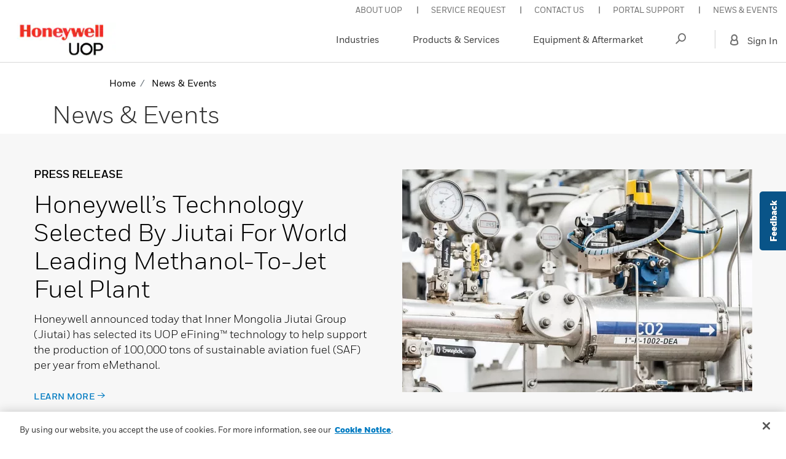

--- FILE ---
content_type: text/html;charset=utf-8
request_url: https://uop.honeywell.com/en/news-events
body_size: 23395
content:
<!DOCTYPE HTML>





<html>

	
	<head>
    

    <meta charset="UTF-8"/>
    <title>UOP News and Events</title>
    <meta name="keywords" content="Oil &amp; Gas,News,Energy &amp; Utilities,Industrial &amp; Manufacturing"/>
    <meta name="description" content="Find the latest news and webinars on UOP for Oil and Gas Industry. "/>
    <meta name="template" content="product-detail-template"/>
    
    
    
    
    <meta property="og:type" content="website"/>
    
    <meta property="og:title" content="UOP News and Events"/>
		  <meta http-equiv="X-UA-Compatible" content="IE=edge"/>
    
    
		
	
    
    
    
    
    <meta property="og:description" content="Find the latest news and webinars on UOP for Oil and Gas Industry. "/>
    <meta property="og:url" content="https://uop.honeywell.com/content/uop/en/us/home/news-events.html"/>
    <script defer="defer" type="text/javascript" src="https://rum.hlx.page/.rum/@adobe/helix-rum-js@%5E2/dist/rum-standalone.js" data-routing="env=prod,tier=publish,ams=Honeywell"></script>
<link rel="shortcut icon" type="image/x-icon" href="/content/dam/honeywell/favicon/favicon.ico"/>
    <link rel="icon" type="image/png" href="/content/dam/honeywell/favicon/favicon.png"/>
    <link rel="canonical" href="https://uop.honeywell.com/en/news-events"/>
    <link rel="alternate" href="https://uop.honeywell.com/en/news-events"/>
	
	

    
        <meta name="google-site-verification" content="CJCdzexVDZmgs9fzG2_pgwBXdsxpLnYE9BpfVuD-Lzk" />
    

    
        <script type="application/ld+json">
{
  "@context": "https://schema.org",
  "@type": "Organization",
  "name": "Honeywell UOP",
  "alternateName": "Universal Oil Products",
  "url": "https://uop.honeywell.com/",
  "logo": "https://uop.honeywell.com/content/dam/uop/en-us/honeywell-uop-logo.png",
  "description": "UOP is the leading international supplier and technology licensor for the adsorbents, petroleum refining, gas processing, petrochemical production and major manufacturing.",
  "sameAs": [
    "https://www.linkedin.com/company/honeywell",
    "https://twitter.com/honeywell",
    "https://www.instagram.com/honeywell",
    "https://www.youtube.com/user/honeywell",
    "https://www.linkedin.com/company/honeywell"
  ],
  "department": [
    {
      "@type": "Organization",
      "name": "Honeywell Separation & Purification Solutions",
      "description": "Focuses on developing advanced materials for separation and purification processes across various industries."
    },
    {
      "@type": "Organization",
      "name": "Honeywell Forge for Industrial",
      "description": "Provides digital transformation solutions and software applications for industrial operations."
    },
    {
      "@type": "Organization",
      "name": "Catalysts",
      "description": "Specializes in the development and production of catalysts for chemical processes and environmental applications."
    },
    {
      "@type": "Organization",
      "name": "Lifecycle Solutions",
      "description": "Offers services for optimizing the lifecycle management of industrial equipment and systems."
    },
    {
      "@type": "Organization",
      "name": "Training",
      "description": "Provides educational programs and training services for Honeywell UOP technologies and systems."
    }
  ]
}
</script>
    
        
            <script type="text/javascript" src="https://cdn.cookielaw.org/consent/df405c0f-c72a-4f0e-ae16-c1d3fe679cdb/OtAutoBlock.js"></script>
<script src="https://cdn.cookielaw.org/scripttemplates/otSDKStub.js" data-document-language="true" type="text/javascript" charset="UTF-8" data-domain-script="df405c0f-c72a-4f0e-ae16-c1d3fe679cdb"></script>

<script type="text/javascript">
    function OptanonWrapper() {
        window.dataLayer.push({
            event: 'OneTrustGroupsUpdated'
        });
        var OABCcookieName = "OptanonAlertBoxClosed";
        var bannerAcceptButton = document.getElementById("onetrust-accept-btn-handler");
        var pcAllowAllButton = document.getElementById("accept-recommended-btn-handler");
        var bannerRejectButton = document.getElementById("onetrust-reject-all-handler");
        var pcSaveButton = document.getElementsByClassName("save-preference-btn-handler onetrust-close-btn-handler")[0];
        // IF logic needed here because ot-banner-sdk DIV is not injected on page loads if banner is not exposed
        if (bannerAcceptButton) {
            bannerAcceptButton.addEventListener('click', function() {
                location.reload();
            });
        }
        if (pcAllowAllButton) {
            pcAllowAllButton.addEventListener('click', function() {
                location.reload();
            });
        }
        if(pcSaveButton){
            pcSaveButton.addEventListener('click', function() {
                location.reload();
            });
        }
        if(bannerRejectButton){
            bannerRejectButton.addEventListener('click', function() {
                location.reload();
            });
        }
    }
    </script>

        

    

    
	

    

    <script>
        var digitalData = {
            page: {
                pageInfo: {
                    title: "News &amp; Events",
                    breadcrumbTitle: "",
                    description: "Find the latest news and webinars on UOP for Oil and Gas Industry.",
                    contentType: "",
                    pageTitle: "UOP News and Events",
                    subTitle: "",
                    path: "/content/uop/en/us/home/news-events",
                    navTitle: "",
                    vanityUrl: "",
                    ipAddressType: ""
                },
                category: {
                    industry: "",
                    business: [],
                    market: [],
                    parentDoctype: "Explore Solutions",
                    showFor: "authenticated",
                    template: "",
                    subCategory1: "uop",
                    subCategory2: "en",
                    subCategory3: "us",
                    subCategory4: "home",
                    channel: "news-events",
                    parentPage1: "home",
                    parentPage2: "us",
                    parentPage3: "en",
                    parentPage4: "uop"
                },
                attributes: {
                    language: "en",
                    country: "",
                    tags: ["News","Energy \u0026 Utilities","Industrial \u0026 Manufacturing","Oil \u0026 Gas"]
                }
            },
            user: {
                profileInfo: {},
                attributes: {
                    loginStatus: ""
                }
            }
        };
        digitalData.event = [];
        digitalData.product = [];
        digitalData.component = [];

    </script>


    

    

    
    
<link rel="stylesheet" href="/etc.clientlibs/joule/clientlibs/vendor/migrate.min.d41d8cd98f00b204e9800998ecf8427e.css" type="text/css">
<link rel="stylesheet" href="/etc.clientlibs/clientlibs/granite/jquery-ui.min.8803c9ee6cf6b1e2f196b6d5a768bc5f.css" type="text/css">
<link rel="stylesheet" href="/etc.clientlibs/joule/clientlibs/vendor/bootstrap.min.6ee81181d2fc6f3d44c7a0c5d97ddb19.css" type="text/css">
<link rel="stylesheet" href="/etc.clientlibs/joule/clientlibs/vendor/animate.min.1de09c67d1cf55c203dff417265afa88.css" type="text/css">
<link rel="stylesheet" href="/etc.clientlibs/joule/clientlibs/vendor/fancybox.min.a223fd27da07ec8b84b8349bf060885e.css" type="text/css">
<link rel="stylesheet" href="/etc.clientlibs/joule/clientlibs/vendor/owl-carousel.min.c8d7f2c1dc67a1442e6ef3f8b2cb3b75.css" type="text/css">
<link rel="stylesheet" href="/etc.clientlibs/joule/clientlibs/vendor/font-awesome.min.cf93c93d9a716843f6ffb5b64d04844e.css" type="text/css">
<link rel="stylesheet" href="/etc.clientlibs/joule/clientlibs/vendor/mvp-icons.min.e0bda045f4c9822d01ad2e0c91b4fe40.css" type="text/css">
<link rel="stylesheet" href="/etc.clientlibs/joule/clientlibs/vendor/slick-slider.min.25fe2631ca11f9f8a50c8324097dfdd9.css" type="text/css">
<link rel="stylesheet" href="/etc.clientlibs/joule/clientlibs/vendor/jq-comment.min.9a67a53e078179a63e093ecd07998443.css" type="text/css">
<link rel="stylesheet" href="/etc.clientlibs/joule/clientlibs/vendor/spinner.min.deb5c3e796bc852f928b47df9a668931.css" type="text/css">
<link rel="stylesheet" href="/etc.clientlibs/joule/clientlibs/clientlib-unify.min.afca14f34ce459a7265a0629951b93ff.css" type="text/css">
<link rel="stylesheet" href="/etc.clientlibs/uop/clientlibs/clientlib-unify-uop.min.69d3615b7328f4c49ef19984356057a7.css" type="text/css">




    
    



    

    
    
    
    

    

    


        <script type="text/javascript" src="//assets.adobedtm.com/ccbae5a917c7/a1053ff7eff8/launch-036eaf50c58c.min.js" async></script>


    
    



<script>(window.BOOMR_mq=window.BOOMR_mq||[]).push(["addVar",{"rua.upush":"false","rua.cpush":"true","rua.upre":"false","rua.cpre":"true","rua.uprl":"false","rua.cprl":"false","rua.cprf":"false","rua.trans":"SJ-7aa748e6-d198-4970-b94f-507b903e1165","rua.cook":"false","rua.ims":"false","rua.ufprl":"false","rua.cfprl":"true","rua.isuxp":"false","rua.texp":"norulematch","rua.ceh":"false","rua.ueh":"false","rua.ieh.st":"0"}]);</script>
<script>!function(){function o(n,i){if(n&&i)for(var r in i)i.hasOwnProperty(r)&&(void 0===n[r]?n[r]=i[r]:n[r].constructor===Object&&i[r].constructor===Object?o(n[r],i[r]):n[r]=i[r])}try{var n=decodeURIComponent("%7B%22secure_cookie%22%3A%20true%7D");if(n.length>0&&window.JSON&&"function"==typeof window.JSON.parse){var i=JSON.parse(n);void 0!==window.BOOMR_config?o(window.BOOMR_config,i):window.BOOMR_config=i}}catch(r){window.console&&"function"==typeof window.console.error&&console.error("mPulse: Could not parse configuration",r)}}();</script>
                              <script>!function(a){var e="https://s.go-mpulse.net/boomerang/",t="addEventListener";if("False"=="True")a.BOOMR_config=a.BOOMR_config||{},a.BOOMR_config.PageParams=a.BOOMR_config.PageParams||{},a.BOOMR_config.PageParams.pci=!0,e="https://s2.go-mpulse.net/boomerang/";if(window.BOOMR_API_key="GT436-EQVX2-B8TAJ-8NCM6-8KYRZ",function(){function n(e){a.BOOMR_onload=e&&e.timeStamp||(new Date).getTime()}if(!a.BOOMR||!a.BOOMR.version&&!a.BOOMR.snippetExecuted){a.BOOMR=a.BOOMR||{},a.BOOMR.snippetExecuted=!0;var i,_,o,r=document.createElement("iframe");if(a[t])a[t]("load",n,!1);else if(a.attachEvent)a.attachEvent("onload",n);r.src="javascript:void(0)",r.title="",r.role="presentation",(r.frameElement||r).style.cssText="width:0;height:0;border:0;display:none;",o=document.getElementsByTagName("script")[0],o.parentNode.insertBefore(r,o);try{_=r.contentWindow.document}catch(O){i=document.domain,r.src="javascript:var d=document.open();d.domain='"+i+"';void(0);",_=r.contentWindow.document}_.open()._l=function(){var a=this.createElement("script");if(i)this.domain=i;a.id="boomr-if-as",a.src=e+"GT436-EQVX2-B8TAJ-8NCM6-8KYRZ",BOOMR_lstart=(new Date).getTime(),this.body.appendChild(a)},_.write("<bo"+'dy onload="document._l();">'),_.close()}}(),"".length>0)if(a&&"performance"in a&&a.performance&&"function"==typeof a.performance.setResourceTimingBufferSize)a.performance.setResourceTimingBufferSize();!function(){if(BOOMR=a.BOOMR||{},BOOMR.plugins=BOOMR.plugins||{},!BOOMR.plugins.AK){var e="true"=="true"?1:0,t="",n="clnialyxhzmh42lss32q-f-cc0763455-clientnsv4-s.akamaihd.net",i="false"=="true"?2:1,_={"ak.v":"39","ak.cp":"957511","ak.ai":parseInt("606860",10),"ak.ol":"0","ak.cr":9,"ak.ipv":4,"ak.proto":"h2","ak.rid":"4852edb0","ak.r":47358,"ak.a2":e,"ak.m":"a","ak.n":"essl","ak.bpcip":"18.218.128.0","ak.cport":40910,"ak.gh":"23.208.24.238","ak.quicv":"","ak.tlsv":"tls1.3","ak.0rtt":"","ak.0rtt.ed":"","ak.csrc":"-","ak.acc":"","ak.t":"1769117429","ak.ak":"hOBiQwZUYzCg5VSAfCLimQ==t0wn64gTDla9dMMHeHPaqSMgqaRB917Au2n3Ri54+xXvHCmfa8UlhURiYCOG2Jeom3tyty2HGSW2N2sIwUEEPD2VM3pXTX8uMcqBVGbN7vDwjN9H3i4sIQTWq1SpnEz5WXRzGzDa15p75T4IR/NGj+McuJ79cTcphJkN141hfTR7LpUDStnXv7PXdyyxf6xM7wlW93vr0vAHJrPSfSzifR9OlvBC1KcDzFn984r3TCSt5eOcf12f31Vlj/YTN3YKBaFdu0QAWryt2ISu1NVUCetLJAk5giVx3bB1U7FmD6XVaxsStrFBaFgojLyfOs0mWgzWy3sU6OnkQ8Df6wgR2yWfL3LnLSd/BnqnxNUKWLLYtYWQaPUl3xGyJxN/6NjWR0ZZcAw4Kt4gMVOmgkqxwCjxa+qoP9F6wS13xQ9ahtM=","ak.pv":"63","ak.dpoabenc":"","ak.tf":i};if(""!==t)_["ak.ruds"]=t;var o={i:!1,av:function(e){var t="http.initiator";if(e&&(!e[t]||"spa_hard"===e[t]))_["ak.feo"]=void 0!==a.aFeoApplied?1:0,BOOMR.addVar(_)},rv:function(){var a=["ak.bpcip","ak.cport","ak.cr","ak.csrc","ak.gh","ak.ipv","ak.m","ak.n","ak.ol","ak.proto","ak.quicv","ak.tlsv","ak.0rtt","ak.0rtt.ed","ak.r","ak.acc","ak.t","ak.tf"];BOOMR.removeVar(a)}};BOOMR.plugins.AK={akVars:_,akDNSPreFetchDomain:n,init:function(){if(!o.i){var a=BOOMR.subscribe;a("before_beacon",o.av,null,null),a("onbeacon",o.rv,null,null),o.i=!0}return this},is_complete:function(){return!0}}}}()}(window);</script></head>
	<body class="product-detail page base basicpage ">
		<div id="tenant-header">
	




    

<div class="section">
    

	<div class="header-fragment base page basicpage">







<header>
    <!-- Start UOP Header -->
    <div class="HeaderLinks">
        

<div class="hon-header-topline d-flex justify-content-end mvp2 full-width">
        <ul class="d-flex list-unstyled">
            <li>
                   <a href="/en/about-uop"><span>ABOUT UOP</span></a>
            </li>

         
            <li>
                   <a href="/en/account/tools/case-dashboard"><span>SERVICE REQUEST</span></a>
            </li>

         
            <li>
                   <a href="/en/contact-us"><span>CONTACT US</span></a>
            </li>

         
            <li>
                   <a href="/en/portal-support"><span>PORTAL SUPPORT</span></a>
            </li>

         
            <li>
                   <a href="/en/redirects/news-and-events"><span>NEWS & EVENTS</span></a>
            </li>

         </ul>
 </div>
    </div>
    <div class="aero-header uop-header mvp2 full-width js-aero-header js-uop-header" id="joule-header">

        <nav class="navbar navbar-expand-lg justify-content-between">

            <!-- Start Hamburger Toggler -->
            <button class="btn btn-link js-hamburger" aria-label="Toggle navigation">
                <span class="mvp-icon-menu "></span>
                <span class="sr-only">Open Left Rail Navigation</span>
            </button>
            <!-- End Hamburger Toggler -->
            
            <!-- Start Logo -->
            <a href="/en" class="navbar-brand">
                <img class="uop-header__logo" src="/content/dam/uop/en-us/honeywell-uop-logo.png" alt="Honeywell"/>
            </a>
            <!-- End Logo -->

            <!-- Start Mobile Search Area -->
            <div class="nav-right--mobile js-nav-right--mobile d-block d-lg-none">
                <div class="uop-nav__search-area uop-nav__search-area--mobile">
                    <span class="mvp-icon-search js-clickable-icon js-clickable-icon--mobile"></span>
                </div>
            </div>
            <!-- End Mobile Search Area -->

            <!-- Start Left Content -->
			
            <!-- End Left Content -->

            <!-- Start Collapsible Content (Right Content) -->
            <div class="nav-right ml-auto js-nav-right d-none d-lg-flex">
				<div class="d-flex align-items-center">
					<div class="tiers-wrapper enable-tier-two">
						


<!-- Start Nav Items List -->
<ul class="categories navbar-nav align-items-lg-center text-lg-center js-language">
    
        
            
                <!-- Start Tier 1 Nav Item -->
                <li class="nav-item">
                    <!-- Preventing default anchor behavior for now
                    If we need to go to the actual page, use href="/content/uop/en/us/home/industry-solutions.html"
                    -->
                    <a class="nav-link nav-link--tier-1 js-link-tier-1 " href="#">
                        Industries
                        
                            <span class="mvp-icon-carat_right ml-auto"></span>
                        
                    </a>
                    
                        <div class="nav-tier nav-tier--two js-tier-2">
                            <div class="nav-tier__inner">

                                <!-- Start Top section w/ close button-->
                                <div class="global-nav__top d-flex align-items-center justify-content-end">
                                    <a href="#" class="js-close-nav">
                                        <span class="mvp-icon-close"></span>
                                        <span class="sr-only">Close Side Navigation</span>
                                    </a>
                                </div>
                                <!-- End Top section w/ close button-->

                                <!-- Start See More Left Side Tile -->
                                <div class="tier-two-tile tier-two-tile--see-more-left js-see-more d-none">
                                    <div class="tier-two-tile__inner">
                                        <div class="tier-two-tile__icon">
                                            <span class="mvp-icon-carat_left"></span>
                                        </div>
                                        <div class="tier-two-tile__text">
                                            <a class="tier-two-tile__link" href="javascript:void(0)">See more</a>
                                        </div>
                                    </div>
                                </div>
                                <!-- End See More Left Side Tile -->

                                <ul class="tier-two-tiles">

                                    <!-- Start "Back" item for left rail site nav -->
                                    <li class="tier-two-tile left-rail-back js-left-rail-back">
                                        <a href="#" class="tier-two-tile__inner">
                                            <span class="mvp-icon-carat_left"></span>
                                            <span class="tier-two-tile__text">Industries</span>
                                        </a>
                                    </li>
                                    <!-- End "Back" item for left rail site nav -->

                                    <!-- Start Tier 2 Item -->
                                    
                                        
											<li class="tier-two-tile no-children">
                                                <div class="tier-two-tile__inner">
                                                    <div class="tier-two-tile__icon">
                                                            
                                        					
																
                                        					
                                                             
                                                        
                                                        
                                                                <img class="icon-img img-fluid" src="/content/dam/uop/en-us/images/uop-icons/refining.svg" alt="Refining icon"/>
                                                            
                                                    </div>
                                                    
                                                    <div class="tier-two-tile__text">
                                                        
                                                        
                                                            
                                                            
                                                            
                                                                <a class="tier-two-tile__link" href="/en/industry-solutions/refining">
                                                                    Refining
                                                                </a>
                                                            
                                                        
                                                    </div>
													
                                                </div>
												
                                            </li>
                                        
                                    
                                        
											<li class="tier-two-tile no-children">
                                                <div class="tier-two-tile__inner">
                                                    <div class="tier-two-tile__icon">
                                                            
                                        					
																
                                        					
                                                             
                                                        
                                                        
                                                                <img class="icon-img img-fluid" src="/content/dam/uop/en-us/images/uop-icons/petrochemicals.svg" alt="Petrochemicals icon"/>
                                                            
                                                    </div>
                                                    
                                                    <div class="tier-two-tile__text">
                                                        
                                                        
                                                            
                                                            
                                                            
                                                                <a class="tier-two-tile__link" href="/en/industry-solutions/petrochemicals">
                                                                    Petrochemicals
                                                                </a>
                                                            
                                                        
                                                    </div>
													
                                                </div>
												
                                            </li>
                                        
                                    
                                        
											<li class="tier-two-tile no-children">
                                                <div class="tier-two-tile__inner">
                                                    <div class="tier-two-tile__icon">
                                                            
                                        					
                                                             
                                                        
                                                        
                                                                <img class="icon-img img-fluid" src="/content/dam/pmt/en/images/icons/navigation-icons/lng-icon.svg" alt="Gas &amp; LNG icon"/>
                                                            
                                                    </div>
                                                    
                                                    <div class="tier-two-tile__text">
                                                        
                                                            
                                                            
                                                            <a class="tier-two-tile__link" href="https://ess.honeywell.com/us/en/solutions/lng">
                                                                Gas &amp; LNG
                                                            </a>
                                                        
                                                        
                                                    </div>
													
                                                </div>
												
                                            </li>
                                        
                                    
                                        
											<li class="tier-two-tile no-children">
                                                <div class="tier-two-tile__inner">
                                                    <div class="tier-two-tile__icon">
                                                            
                                        					
                                                             
                                                        
                                                        
                                                                <img class="icon-img img-fluid" src="/content/dam/process/en/images/icons/renewables.svg" alt="Low Carbon Energy icon"/>
                                                            
                                                    </div>
                                                    
                                                    <div class="tier-two-tile__text">
                                                        
                                                            
                                                            
                                                            <a class="tier-two-tile__link" href="https://uop.honeywell.com/en/energy-transition">
                                                                Low Carbon Energy
                                                            </a>
                                                        
                                                        
                                                    </div>
													
                                                </div>
												
                                            </li>
                                        
                                    
                                        
											<li class="tier-two-tile no-children">
                                                <div class="tier-two-tile__inner">
                                                    <div class="tier-two-tile__icon">
                                                            
                                        					
                                                             
                                                        
                                                        
                                                                <img class="icon-img img-fluid" src="/content/dam/uop/en-us/images/uop-icons/adsorbents.svg" alt="Industrial Solutons icon"/>
                                                            
                                                    </div>
                                                    
                                                    <div class="tier-two-tile__text">
                                                        
                                                            
                                                            
                                                            <a class="tier-two-tile__link" href="https://uop.honeywell.com/en/products-and-services/hsp-adsorbents">
                                                                Industrial Solutons
                                                            </a>
                                                        
                                                        
                                                    </div>
													
                                                </div>
												
                                            </li>
                                        
                                    
                                        
											<li class="tier-two-tile no-children">
                                                <div class="tier-two-tile__inner">
                                                    <div class="tier-two-tile__icon">
                                                            
                                        					
                                                             
                                                        
                                                        
                                                                <img class="icon-img img-fluid" src="/content/dam/uop/en-us/images/uop-icons/shortcuts/Customer%20Training.svg" alt="Digital &amp; Services icon"/>
                                                            
                                                    </div>
                                                    
                                                    <div class="tier-two-tile__text">
                                                        
                                                            
                                                            
                                                            <a class="tier-two-tile__link" href="https://prod-edam.honeywell.com/content/dam/honeywell-edam/ess/uop/aftermarket-services/overview/HON-UOP-Service-Guide-11-2025-Final.pdf">
                                                                Digital &amp; Services
                                                            </a>
                                                        
                                                        
                                                    </div>
													
                                                </div>
												
                                            </li>
                                        
                                    
                                        
                                    
                                        
                                    
                                        
                                    
                                        
                                    
                                        
                                    
                                        
                                    
                                    <!-- End Tier 2 Item -->
                                </ul>
                                <!-- Start See More Right Side Tile -->
                                <div class="tier-two-tile tier-two-tile--see-more-right js-see-more d-none">
                                    <div class="tier-two-tile__inner">
                                        <div class="tier-two-tile__icon">
                                            <!-- <img class="icon-img img-fluid" src="/content/dam/aero/en-us/images/icons/soundcloud.svg" /> -->
                                            <span class="mvp-icon-carat_right"></span>
                                        </div>
                                        <div class="tier-two-tile__text">
                                            <a class="tier-two-tile__link" href="javascript:void(0)">See more</a>
                                        </div>
                                    </div>
                                </div>
                                <!-- End See More Right Side Tile -->
                            </div>
                        </div>
                    
                </li>
                <!-- End Tier 1 Nav Item -->
            
        
            
                <!-- Start Tier 1 Nav Item -->
                <li class="nav-item">
                    <!-- Preventing default anchor behavior for now
                    If we need to go to the actual page, use href="/content/uop/en/us/home/products-and-services.html"
                    -->
                    <a class="nav-link nav-link--tier-1 js-link-tier-1 " href="#">
                        Products &amp; Services
                        
                            <span class="mvp-icon-carat_right ml-auto"></span>
                        
                    </a>
                    
                        <div class="nav-tier nav-tier--two js-tier-2">
                            <div class="nav-tier__inner">

                                <!-- Start Top section w/ close button-->
                                <div class="global-nav__top d-flex align-items-center justify-content-end">
                                    <a href="#" class="js-close-nav">
                                        <span class="mvp-icon-close"></span>
                                        <span class="sr-only">Close Side Navigation</span>
                                    </a>
                                </div>
                                <!-- End Top section w/ close button-->

                                <!-- Start See More Left Side Tile -->
                                <div class="tier-two-tile tier-two-tile--see-more-left js-see-more d-none">
                                    <div class="tier-two-tile__inner">
                                        <div class="tier-two-tile__icon">
                                            <span class="mvp-icon-carat_left"></span>
                                        </div>
                                        <div class="tier-two-tile__text">
                                            <a class="tier-two-tile__link" href="javascript:void(0)">See more</a>
                                        </div>
                                    </div>
                                </div>
                                <!-- End See More Left Side Tile -->

                                <ul class="tier-two-tiles">

                                    <!-- Start "Back" item for left rail site nav -->
                                    <li class="tier-two-tile left-rail-back js-left-rail-back">
                                        <a href="#" class="tier-two-tile__inner">
                                            <span class="mvp-icon-carat_left"></span>
                                            <span class="tier-two-tile__text">Products &amp; Services</span>
                                        </a>
                                    </li>
                                    <!-- End "Back" item for left rail site nav -->

                                    <!-- Start Tier 2 Item -->
                                    
                                        
											<li class="tier-two-tile no-children">
                                                <div class="tier-two-tile__inner">
                                                    <div class="tier-two-tile__icon">
                                                            
                                        					
																
                                        					
                                                             
                                                        
                                                        
                                                                <img class="icon-img img-fluid" src="/content/dam/uop/en-us/images/uop-icons/All%20Industries.svg" alt="All Product &amp; Services icon"/>
                                                            
                                                    </div>
                                                    
                                                    <div class="tier-two-tile__text">
                                                        
                                                        
                                                            
                                                            
                                                            
                                                                <a class="tier-two-tile__link" href="/en/products-and-services/all-product-and-services">
                                                                    All Product &amp; Services
                                                                </a>
                                                            
                                                        
                                                    </div>
													
                                                </div>
												
                                            </li>
                                        
                                    
                                        
											<li class="tier-two-tile no-children">
                                                <div class="tier-two-tile__inner">
                                                    <div class="tier-two-tile__icon">
                                                            
                                        					
																
                                        					
                                                             
                                                        
                                                        
                                                                <img class="icon-img img-fluid" src="/content/dam/uop/en-us/images/uop-icons/adsorbents.svg" alt="HSP Adsorbents icon"/>
                                                            
                                                    </div>
                                                    
                                                    <div class="tier-two-tile__text">
                                                        
                                                        
                                                            
                                                            
                                                            
                                                                <a class="tier-two-tile__link" href="/en/products-and-services/hsp-adsorbents">
                                                                    HSP Adsorbents
                                                                </a>
                                                            
                                                        
                                                    </div>
													
                                                </div>
												
                                            </li>
                                        
                                    
                                        
											<li class="tier-two-tile no-children">
                                                <div class="tier-two-tile__inner">
                                                    <div class="tier-two-tile__icon">
                                                            
                                        					
																
                                        					
                                                             
                                                        
                                                        
                                                                <img class="icon-img img-fluid" src="/content/dam/uop/en-us/images/uop-icons/catalysts.svg" alt="Catalysts icon"/>
                                                            
                                                    </div>
                                                    
                                                    <div class="tier-two-tile__text">
                                                        
                                                        
                                                            
                                                            
                                                            
                                                                <a class="tier-two-tile__link" href="/en/products-and-services/catalysts">
                                                                    Catalysts
                                                                </a>
                                                            
                                                        
                                                    </div>
													
                                                </div>
												
                                            </li>
                                        
                                    
                                        
											<li class="tier-two-tile no-children">
                                                <div class="tier-two-tile__inner">
                                                    <div class="tier-two-tile__icon">
                                                            
                                        					
																
                                        					
                                                             
                                                        
                                                        
                                                                <img class="icon-img img-fluid" src="/content/dam/uop/en-us/images/uop-icons/forge.svg" alt="Digital Services icon"/>
                                                            
                                                    </div>
                                                    
                                                    <div class="tier-two-tile__text">
                                                        
                                                        
                                                            
                                                            
                                                            
                                                                <a class="tier-two-tile__link" href="/en/products-and-services/digital-services">
                                                                    Digital Services
                                                                </a>
                                                            
                                                        
                                                    </div>
													
                                                </div>
												
                                            </li>
                                        
                                    
                                        
                                    
                                        
											<li class="tier-two-tile no-children">
                                                <div class="tier-two-tile__inner">
                                                    <div class="tier-two-tile__icon">
                                                            
                                        					
																
                                        					
                                                             
                                                        
                                                        
                                                                <img class="icon-img img-fluid" src="/content/dam/uop/en-us/images/uop-icons/UOP_icon_refining2.svg" alt="Lifecycle Solutions icon"/>
                                                            
                                                    </div>
                                                    
                                                    <div class="tier-two-tile__text">
                                                        
                                                        
                                                            
                                                            
                                                            
                                                                <a class="tier-two-tile__link" href="/en/products-and-services/lifecycle-solutions">
                                                                    Lifecycle Solutions
                                                                </a>
                                                            
                                                        
                                                    </div>
													
                                                </div>
												
                                            </li>
                                        
                                    
                                        
											<li class="tier-two-tile no-children">
                                                <div class="tier-two-tile__inner">
                                                    <div class="tier-two-tile__icon">
                                                            
                                        					
                                                             
                                                        
                                                        
                                                                <img class="icon-img img-fluid" src="/content/dam/uop/en-us/images/uop-icons/shortcuts/Customer%20Training.svg" alt="Training Services icon"/>
                                                            
                                                    </div>
                                                    
                                                    <div class="tier-two-tile__text">
                                                        
                                                            
                                                            
                                                            <a class="tier-two-tile__link" href="https://uop.honeywell.com/en/products-and-services/digital-services/training-and-simulations">
                                                                Training Services
                                                            </a>
                                                        
                                                        
                                                    </div>
													
                                                </div>
												
                                            </li>
                                        
                                    
                                        
											<li class="tier-two-tile no-children">
                                                <div class="tier-two-tile__inner">
                                                    <div class="tier-two-tile__icon">
                                                            
                                        					
																
                                        					
                                                             
                                                        
                                                        
                                                                <img class="icon-img img-fluid" src="/content/dam/uop/en-us/images/uop-icons/whats-new.svg" alt="What&#39;s New icon"/>
                                                            
                                                    </div>
                                                    
                                                    <div class="tier-two-tile__text">
                                                        
                                                        
                                                            
                                                            
                                                            
                                                                <a class="tier-two-tile__link" href="/en/products-and-services/whats-new">
                                                                    What&#39;s New
                                                                </a>
                                                            
                                                        
                                                    </div>
													
                                                </div>
												
                                            </li>
                                        
                                    
                                        
											<li class="tier-two-tile no-children">
                                                <div class="tier-two-tile__inner">
                                                    <div class="tier-two-tile__icon">
                                                            
                                        					
																
                                        					
                                                             
                                                        
                                                        
                                                                <img class="icon-img img-fluid" src="/content/dam/uop/en-us/images/icons/plastics-icon-342193670.png" alt="Upcycle Plastics Recycling icon"/>
                                                            
                                                    </div>
                                                    
                                                    <div class="tier-two-tile__text">
                                                        
                                                        
                                                            
                                                            
                                                            
                                                                <a class="tier-two-tile__link" href="/en/products-and-services/upcycle-plastics-recycling">
                                                                    Upcycle Plastics Recycling
                                                                </a>
                                                            
                                                        
                                                    </div>
													
                                                </div>
												
                                            </li>
                                        
                                    
                                        
                                    
                                    <!-- End Tier 2 Item -->
                                </ul>
                                <!-- Start See More Right Side Tile -->
                                <div class="tier-two-tile tier-two-tile--see-more-right js-see-more d-none">
                                    <div class="tier-two-tile__inner">
                                        <div class="tier-two-tile__icon">
                                            <!-- <img class="icon-img img-fluid" src="/content/dam/aero/en-us/images/icons/soundcloud.svg" /> -->
                                            <span class="mvp-icon-carat_right"></span>
                                        </div>
                                        <div class="tier-two-tile__text">
                                            <a class="tier-two-tile__link" href="javascript:void(0)">See more</a>
                                        </div>
                                    </div>
                                </div>
                                <!-- End See More Right Side Tile -->
                            </div>
                        </div>
                    
                </li>
                <!-- End Tier 1 Nav Item -->
            
        
            
                <!-- Start Tier 1 Nav Item -->
                <li class="nav-item">
                    <!-- Preventing default anchor behavior for now
                    If we need to go to the actual page, use href="/content/uop/en/us/home/equipment-and-aftermarket-services.html"
                    -->
                    <a class="nav-link nav-link--tier-1 js-link-tier-1 " href="#">
                        Equipment &amp; Aftermarket
                        
                            <span class="mvp-icon-carat_right ml-auto"></span>
                        
                    </a>
                    
                        <div class="nav-tier nav-tier--two js-tier-2">
                            <div class="nav-tier__inner">

                                <!-- Start Top section w/ close button-->
                                <div class="global-nav__top d-flex align-items-center justify-content-end">
                                    <a href="#" class="js-close-nav">
                                        <span class="mvp-icon-close"></span>
                                        <span class="sr-only">Close Side Navigation</span>
                                    </a>
                                </div>
                                <!-- End Top section w/ close button-->

                                <!-- Start See More Left Side Tile -->
                                <div class="tier-two-tile tier-two-tile--see-more-left js-see-more d-none">
                                    <div class="tier-two-tile__inner">
                                        <div class="tier-two-tile__icon">
                                            <span class="mvp-icon-carat_left"></span>
                                        </div>
                                        <div class="tier-two-tile__text">
                                            <a class="tier-two-tile__link" href="javascript:void(0)">See more</a>
                                        </div>
                                    </div>
                                </div>
                                <!-- End See More Left Side Tile -->

                                <ul class="tier-two-tiles">

                                    <!-- Start "Back" item for left rail site nav -->
                                    <li class="tier-two-tile left-rail-back js-left-rail-back">
                                        <a href="#" class="tier-two-tile__inner">
                                            <span class="mvp-icon-carat_left"></span>
                                            <span class="tier-two-tile__text">Equipment &amp; Aftermarket</span>
                                        </a>
                                    </li>
                                    <!-- End "Back" item for left rail site nav -->

                                    <!-- Start Tier 2 Item -->
                                    
                                        
											<li class="tier-two-tile no-children">
                                                <div class="tier-two-tile__inner">
                                                    <div class="tier-two-tile__icon">
                                                            
                                        					
																
                                        					
                                                             
                                                        
                                                        
                                                                <img class="icon-img img-fluid" src="/content/dam/uop/en-us/images/uop-icons/All%20Industries.svg" alt="All Equipment &amp; Aftermarket icon"/>
                                                            
                                                    </div>
                                                    
                                                    <div class="tier-two-tile__text">
                                                        
                                                        
                                                            
                                                            
                                                            
                                                                <a class="tier-two-tile__link" href="/en/equipment-and-aftermarket-services/all-equipment-and-aftermarket">
                                                                    All Equipment &amp; Aftermarket
                                                                </a>
                                                            
                                                        
                                                    </div>
													
                                                </div>
												
                                            </li>
                                        
                                    
                                        
											<li class="tier-two-tile no-children">
                                                <div class="tier-two-tile__inner">
                                                    <div class="tier-two-tile__icon">
                                                            
                                        					
																
                                        					
                                                             
                                                        
                                                        
                                                                <img class="icon-img img-fluid" src="/content/dam/uop/en-us/images/uop-icons/aftermarket-equipment.svg" alt="Aftermarket icon"/>
                                                            
                                                    </div>
                                                    
                                                    <div class="tier-two-tile__text">
                                                        
                                                        
                                                            
                                                            
                                                            
                                                                <a class="tier-two-tile__link" href="/en/equipment-and-aftermarket-services/aftermarket">
                                                                    Aftermarket
                                                                </a>
                                                            
                                                        
                                                    </div>
													
                                                </div>
												
                                            </li>
                                        
                                    
                                        
											<li class="tier-two-tile no-children">
                                                <div class="tier-two-tile__inner">
                                                    <div class="tier-two-tile__icon">
                                                            
                                        					
																
                                        					
                                                             
                                                        
                                                        
                                                                <img class="icon-img img-fluid" src="/content/dam/uop/en-us/images/uop-icons/callidus.svg" alt="Callidus Technologies icon"/>
                                                            
                                                    </div>
                                                    
                                                    <div class="tier-two-tile__text">
                                                        
                                                        
                                                            
                                                            
                                                            
                                                                <a class="tier-two-tile__link" href="/en/equipment-and-aftermarket-services/callidus-environmental-combustion-technology">
                                                                    Callidus Technologies
                                                                </a>
                                                            
                                                        
                                                    </div>
													
                                                </div>
												
                                            </li>
                                        
                                    
                                        
											<li class="tier-two-tile no-children">
                                                <div class="tier-two-tile__inner">
                                                    <div class="tier-two-tile__icon">
                                                            
                                        					
                                                             
                                                        
                                                        
                                                                <img class="icon-img img-fluid" src="/content/dam/uop/en-us/images/icons/nviro-waste-solutions.png" alt="nViro™ Waste Management Solutions icon"/>
                                                            
                                                    </div>
                                                    
                                                    <div class="tier-two-tile__text">
                                                        
                                                            
                                                            
                                                            <a class="tier-two-tile__link" href="https://pmt.honeywell.com/us/en/initiative/nviro">
                                                                nViro™ Waste Management Solutions
                                                            </a>
                                                        
                                                        
                                                    </div>
													
                                                </div>
												
                                            </li>
                                        
                                    
                                        
											<li class="tier-two-tile no-children">
                                                <div class="tier-two-tile__inner">
                                                    <div class="tier-two-tile__icon">
                                                            
                                        					
																
                                        					
                                                             
                                                        
                                                        
                                                                <img class="icon-img img-fluid" src="/content/dam/uop/en-us/images/uop-icons/modular%20solutions.svg" alt="Modular Solutions icon"/>
                                                            
                                                    </div>
                                                    
                                                    <div class="tier-two-tile__text">
                                                        
                                                        
                                                            
                                                            
                                                            
                                                                <a class="tier-two-tile__link" href="/en/equipment-and-aftermarket-services/modular-solutions">
                                                                    Modular Solutions
                                                                </a>
                                                            
                                                        
                                                    </div>
													
                                                </div>
												
                                            </li>
                                        
                                    
                                        
											<li class="tier-two-tile no-children">
                                                <div class="tier-two-tile__inner">
                                                    <div class="tier-two-tile__icon">
                                                            
                                        					
                                                             
                                                        
                                                        
                                                                <img class="icon-img img-fluid" src="/content/dam/uop/en-us/images/uop-icons/uop-cfx-icon.jpg" alt="Honeywell CFX™ Technology icon"/>
                                                            
                                                    </div>
                                                    
                                                    <div class="tier-two-tile__text">
                                                        
                                                            
                                                            
                                                            <a class="tier-two-tile__link" href="https://pmt.honeywell.com/us/en/businesses/uop/honeywell-cfx-tm-technology">
                                                                Honeywell CFX™ Technology
                                                            </a>
                                                        
                                                        
                                                    </div>
													
                                                </div>
												
                                            </li>
                                        
                                    
                                        
											<li class="tier-two-tile no-children">
                                                <div class="tier-two-tile__inner">
                                                    <div class="tier-two-tile__icon">
                                                            
                                        					
																
                                        					
                                                             
                                                        
                                                        
                                                                <img class="icon-img img-fluid" src="/content/dam/uop/en-us/images/uop-icons/whats-new.svg" alt="What&#39;s New icon"/>
                                                            
                                                    </div>
                                                    
                                                    <div class="tier-two-tile__text">
                                                        
                                                        
                                                            
                                                            
                                                            
                                                                <a class="tier-two-tile__link" href="/en/equipment-and-aftermarket-services/whats-new">
                                                                    What&#39;s New
                                                                </a>
                                                            
                                                        
                                                    </div>
													
                                                </div>
												
                                            </li>
                                        
                                    
                                        
                                    
                                        
                                    
                                    <!-- End Tier 2 Item -->
                                </ul>
                                <!-- Start See More Right Side Tile -->
                                <div class="tier-two-tile tier-two-tile--see-more-right js-see-more d-none">
                                    <div class="tier-two-tile__inner">
                                        <div class="tier-two-tile__icon">
                                            <!-- <img class="icon-img img-fluid" src="/content/dam/aero/en-us/images/icons/soundcloud.svg" /> -->
                                            <span class="mvp-icon-carat_right"></span>
                                        </div>
                                        <div class="tier-two-tile__text">
                                            <a class="tier-two-tile__link" href="javascript:void(0)">See more</a>
                                        </div>
                                    </div>
                                </div>
                                <!-- End See More Right Side Tile -->
                            </div>
                        </div>
                    
                </li>
                <!-- End Tier 1 Nav Item -->
            
        
    
</ul>
<!-- End Nav Items List -->
                    </div>
					<div class="aero-nav__search-area">
						<div class="aero-nav__search-expansion uop-nav__search-expansion--desktop js-search-expansion--desktop">
							<form class="form-inline my-2 my-lg-0 uop-nav__search-form" action="/en/search">
								<button type="submit"><span class="sr-only">Search button</span></button>
								<div class="search-separator"></div>
								<input class="form-control mr-sm-2 js-nav-search" name="search" type="search" placeholder="Search Honeywell" aria-label="Search"/>
							</form>
						</div>
						<span class="mvp-icon-search js-clickable-icon js-clickable-icon--desktop"></span>
					</div>
                    
                    <div class="separator separator--left d-none d-lg-block"></div>

                    
    <script>
        var appId = '77';
        var userInfoUri = 'https://uop.honeywell.com/sm/api/session/details';
        var requestAuthorizationUri = 'https://uop.honeywell.com/sm/cwa/oauth/request/j_security_check';
        var logoutUri = 'https://authn.honeywell.com/idp/startSLO.ping?TargetResource=https://uop.honeywell.com/content/uop/us/en/home.logout.html?appId=77';
        var aemSessionRemainingTimeUrl = 'https://uop.honeywell.com/sm/api/session/remaining-time?appId=77';
        var aemSessionRefreshUrl = 'https://uop.honeywell.com/sm/api/session/refresh?appId=77';
        var aemSessionTimedoutUrl = 'https://uop.honeywell.com/en/error/session-time-out';
        var swiftypeSearchProxyEndpoint = '/sm/api/swiftype/joule-pmt-uop-meta-prod/search';
        var swiftypeQuerySuggestionProxyEndpoint = '';
    </script>

	
        <ul class="sign-in-list categories navbar-nav align-items-lg-center text-lg-center" data-signModal="false">
            <li class="presigin nav-item" id="presignin-li">
                <a href="#" class="dropdown-toggle sign-in-toggle"><span class="mvp-icon-user d-none d-lg-inline"></span><span class="signin-label d-none d-lg-block" data-username="">Sign In</span><span class="signin-label d-flex justify-content-between align-items-center d-lg-none" data-username="">SIGN IN TO ACCOUNT <span class="mvp-icon-carat_right caretRight d-lg-none d-block"></span></span></a>
                <div class="dropdown-menu sigin-nav-tier--two sign-menu-border" id="presignin-data">
                    <div class="d-flex flex-column sign-column-div">
                        <div class="global-nav__top d-flex align-items-center justify-content-end d-lg-none">
                            <a href="#" class="js-close-nav">
                                <span class="mvp-icon-close"></span>
                                <span class="sr-only">Close Side Navigation</span>
                            </a>
                        </div>
                        <div class="tier-two-tile left-rail-back d-lg-none">
                            <a href="#" class="tier-two-tile__inner sign-in-back">
                                <span class="mvp-icon-carat_left"></span>
                                <span class="tier-two-tile__text">Back</span>
                            </a>
                        </div>
                        
    
                            <div class="d-flex flex-row sign-list_style">
                                <a class="sigin-menu_list d-flex align-items-center" href="/en/myuop/register">
                                    <img class="signin-svgicon" src="/content/dam/uop/en-us/images/placeholder/Aerospace_Register%20New%20User.svg"/>
                                    <!--<img  src="/content/uop/en/us/home/myuop/register.thumb.48.48.png?ck=" alt="" itemprop="thumbnail">-->
                                    <div>Create an Account</div>
                                </a>
                            </div>
                        
                        <div class="btn-signin" id="presign-in">
                            
                                <a href="#" class="secondary-cta mt-4 d-inline-flex sign-btn-style">Sign in to MyHoneywell</a>
                            
                        </div>
    
                    </div>
                </div>
    
            </li>
    
            <!--START post sign in-->
            <li class="postsignin nav-item" id="postsignin-li">
                <a class="dropdown-toggle sign-in-toggle">
                    <span class="mvp-icon-user d-none d-lg-block"></span>
                    <span class="signin-label d-flex align-items-center justify-content-between">
                            MyUOP
                    <span class="mvp-icon-carat_right caretRight d-lg-none"></span></span>

                </a>
    
                <div class="dropdown-menu nav-tier sigin-nav-tier--two sign-menu-border" id="postsignin-data">
                    <div class="welcome_name d-none d-lg-block">
            			Welcome <span class="first-name"></span>
        			</div>
                    <div class="d-flex flex-column sign-column-div">
                        <div class="global-nav__top d-flex align-items-center justify-content-end d-lg-none">
                            <a href="#" class="js-close-nav">
                                <span class="mvp-icon-close"></span>
                                <span class="sr-only">Close Side Navigation</span>
                            </a>
                        </div>
                        <div class="tier-two-tile left-rail-back d-lg-none">
                            <a href="#" class="tier-two-tile__inner sign-in-back">
                                <span class="mvp-icon-carat_left"></span>
                                <span class="tier-two-tile__text">Account</span>
                            </a>
                        </div>
                        
                            <div class="d-flex flex-row sign-list_style">
    
                                <a class="sigin-menu_list d-flex align-items-center" href="/en/myuop-home">
                                    <img class="signin-svgicon" src="/content/dam/uop/en-us/images/uop-icons/Data-Capture.svg"/>
                                    <!--<img  src="/content/uop/en/us/home/secure/portal-content/myuop-home.thumb.48.48.png?ck=" alt="" itemprop="thumbnail">-->
                                    <div>MyUOP Home</div>
                                </a>
                            </div>
                        
                            <div class="d-flex flex-row sign-list_style">
    
                                <a class="sigin-menu_list d-flex align-items-center" href="/en/account">
                                    <img class="signin-svgicon" src="/content/dam/uop/en-us/images/uop-icons/AppSpecific.svg"/>
                                    <!--<img  src="/content/uop/en/us/home/secure/portal-content/account.thumb.48.48.png?ck=" alt="" itemprop="thumbnail">-->
                                    <div>My Account</div>
                                </a>
                            </div>
                        
                        <div class="btn-signin" id="postsign-in">
                            
                                <a href="https://uop.honeywell.com/en/us/home.logout.html?appid=77" class="secondary-cta mt-4 d-inline-flex sign-btn-style">SIGN OUT</a>
                            
                        </div>
                    </div>
                </div>
            </li>
            <!--END post sign in-->
        </ul>
    
    
 

				</div>
</div>
            <!-- End Collapsible Content -->

        </nav>
        
        <div class="header-overlay js-header-overlay d-none"></div>

        <!-- Start Global Navigation Left Rail -->
        <div id="joule-global-nav" class="global-nav left-rail js-left-rail">
            <div class="global-nav__inner">
                
                <!-- Start Top section w/ close button-->
                <div class="global-nav__top d-flex align-items-center justify-content-end">
                    <a href="#" class="js-close-nav">
                        <span class="mvp-icon-close"></span>
                        <span class="sr-only">Close Side Navigation</span>
                    </a>
                </div>
                <!-- End Top section w/ close button-->

                <!-- Import Global Navigation Container (with tier twos) -->
                



<div class="global-nav-wrap">
	





</div>

<div class="switch-overlay js-switch-overlay">
		<img class="img-fluid switch-overlay__img" alt="overlay"/>
</div>

            </div>

            <!-- Start Mobile Site-Specific Left Rail -->
            <div class="left-rail--site-specific js-site-specific-nav d-block d-lg-none enable-tier-two">
                <!-- Start Top section w/ close button-->
                <div class="global-nav__top d-flex align-items-center">
                    <!-- Temp hiding this top content w/ d-none class (replace w/ d-block when ready to re-activate) -->
                    <a href="#" class="js-back d-none">
                        <span class="mvp-icon-carat_left"></span>
                        <span class="sr-only">Back to Global Navigation</span>
                    </a>
                    <!-- Temp hiding this top content w/ d-none class -->
                    <span class="site-name text-uppercase d-none"></span>
                    <a href="#" class="js-close-nav ml-auto">
                        <span class="mvp-icon-close"></span>
                        <span class="sr-only">Close Side Navigation</span>
                    </a>
                </div>
                <!-- End Top section w/ close button-->

                <!-- Import Generic Navigation HTML -->
                


<!-- Start Nav Items List -->
<ul class="categories navbar-nav align-items-lg-center text-lg-center js-language">
    
        
            
                <!-- Start Tier 1 Nav Item -->
                <li class="nav-item">
                    <!-- Preventing default anchor behavior for now
                    If we need to go to the actual page, use href="/content/uop/en/us/home/industry-solutions.html"
                    -->
                    <a class="nav-link nav-link--tier-1 js-link-tier-1 " href="#">
                        Industries
                        
                            <span class="mvp-icon-carat_right ml-auto"></span>
                        
                    </a>
                    
                        <div class="nav-tier nav-tier--two js-tier-2">
                            <div class="nav-tier__inner">

                                <!-- Start Top section w/ close button-->
                                <div class="global-nav__top d-flex align-items-center justify-content-end">
                                    <a href="#" class="js-close-nav">
                                        <span class="mvp-icon-close"></span>
                                        <span class="sr-only">Close Side Navigation</span>
                                    </a>
                                </div>
                                <!-- End Top section w/ close button-->

                                <!-- Start See More Left Side Tile -->
                                <div class="tier-two-tile tier-two-tile--see-more-left js-see-more d-none">
                                    <div class="tier-two-tile__inner">
                                        <div class="tier-two-tile__icon">
                                            <span class="mvp-icon-carat_left"></span>
                                        </div>
                                        <div class="tier-two-tile__text">
                                            <a class="tier-two-tile__link" href="javascript:void(0)">See more</a>
                                        </div>
                                    </div>
                                </div>
                                <!-- End See More Left Side Tile -->

                                <ul class="tier-two-tiles">

                                    <!-- Start "Back" item for left rail site nav -->
                                    <li class="tier-two-tile left-rail-back js-left-rail-back">
                                        <a href="#" class="tier-two-tile__inner">
                                            <span class="mvp-icon-carat_left"></span>
                                            <span class="tier-two-tile__text">Industries</span>
                                        </a>
                                    </li>
                                    <!-- End "Back" item for left rail site nav -->

                                    <!-- Start Tier 2 Item -->
                                    
                                        
											<li class="tier-two-tile no-children">
                                                <div class="tier-two-tile__inner">
                                                    <div class="tier-two-tile__icon">
                                                            
                                        					
																
                                        					
                                                             
                                                        
                                                        
                                                                <img class="icon-img img-fluid" src="/content/dam/uop/en-us/images/uop-icons/refining.svg" alt="Refining icon"/>
                                                            
                                                    </div>
                                                    
                                                    <div class="tier-two-tile__text">
                                                        
                                                        
                                                            
                                                            
                                                            
                                                                <a class="tier-two-tile__link" href="/en/industry-solutions/refining">
                                                                    Refining
                                                                </a>
                                                            
                                                        
                                                    </div>
													
                                                </div>
												
                                            </li>
                                        
                                    
                                        
											<li class="tier-two-tile no-children">
                                                <div class="tier-two-tile__inner">
                                                    <div class="tier-two-tile__icon">
                                                            
                                        					
																
                                        					
                                                             
                                                        
                                                        
                                                                <img class="icon-img img-fluid" src="/content/dam/uop/en-us/images/uop-icons/petrochemicals.svg" alt="Petrochemicals icon"/>
                                                            
                                                    </div>
                                                    
                                                    <div class="tier-two-tile__text">
                                                        
                                                        
                                                            
                                                            
                                                            
                                                                <a class="tier-two-tile__link" href="/en/industry-solutions/petrochemicals">
                                                                    Petrochemicals
                                                                </a>
                                                            
                                                        
                                                    </div>
													
                                                </div>
												
                                            </li>
                                        
                                    
                                        
											<li class="tier-two-tile no-children">
                                                <div class="tier-two-tile__inner">
                                                    <div class="tier-two-tile__icon">
                                                            
                                        					
                                                             
                                                        
                                                        
                                                                <img class="icon-img img-fluid" src="/content/dam/pmt/en/images/icons/navigation-icons/lng-icon.svg" alt="Gas &amp; LNG icon"/>
                                                            
                                                    </div>
                                                    
                                                    <div class="tier-two-tile__text">
                                                        
                                                            
                                                            
                                                            <a class="tier-two-tile__link" href="https://ess.honeywell.com/us/en/solutions/lng">
                                                                Gas &amp; LNG
                                                            </a>
                                                        
                                                        
                                                    </div>
													
                                                </div>
												
                                            </li>
                                        
                                    
                                        
											<li class="tier-two-tile no-children">
                                                <div class="tier-two-tile__inner">
                                                    <div class="tier-two-tile__icon">
                                                            
                                        					
                                                             
                                                        
                                                        
                                                                <img class="icon-img img-fluid" src="/content/dam/process/en/images/icons/renewables.svg" alt="Low Carbon Energy icon"/>
                                                            
                                                    </div>
                                                    
                                                    <div class="tier-two-tile__text">
                                                        
                                                            
                                                            
                                                            <a class="tier-two-tile__link" href="https://uop.honeywell.com/en/energy-transition">
                                                                Low Carbon Energy
                                                            </a>
                                                        
                                                        
                                                    </div>
													
                                                </div>
												
                                            </li>
                                        
                                    
                                        
											<li class="tier-two-tile no-children">
                                                <div class="tier-two-tile__inner">
                                                    <div class="tier-two-tile__icon">
                                                            
                                        					
                                                             
                                                        
                                                        
                                                                <img class="icon-img img-fluid" src="/content/dam/uop/en-us/images/uop-icons/adsorbents.svg" alt="Industrial Solutons icon"/>
                                                            
                                                    </div>
                                                    
                                                    <div class="tier-two-tile__text">
                                                        
                                                            
                                                            
                                                            <a class="tier-two-tile__link" href="https://uop.honeywell.com/en/products-and-services/hsp-adsorbents">
                                                                Industrial Solutons
                                                            </a>
                                                        
                                                        
                                                    </div>
													
                                                </div>
												
                                            </li>
                                        
                                    
                                        
											<li class="tier-two-tile no-children">
                                                <div class="tier-two-tile__inner">
                                                    <div class="tier-two-tile__icon">
                                                            
                                        					
                                                             
                                                        
                                                        
                                                                <img class="icon-img img-fluid" src="/content/dam/uop/en-us/images/uop-icons/shortcuts/Customer%20Training.svg" alt="Digital &amp; Services icon"/>
                                                            
                                                    </div>
                                                    
                                                    <div class="tier-two-tile__text">
                                                        
                                                            
                                                            
                                                            <a class="tier-two-tile__link" href="https://prod-edam.honeywell.com/content/dam/honeywell-edam/ess/uop/aftermarket-services/overview/HON-UOP-Service-Guide-11-2025-Final.pdf">
                                                                Digital &amp; Services
                                                            </a>
                                                        
                                                        
                                                    </div>
													
                                                </div>
												
                                            </li>
                                        
                                    
                                        
                                    
                                        
                                    
                                        
                                    
                                        
                                    
                                        
                                    
                                        
                                    
                                    <!-- End Tier 2 Item -->
                                </ul>
                                <!-- Start See More Right Side Tile -->
                                <div class="tier-two-tile tier-two-tile--see-more-right js-see-more d-none">
                                    <div class="tier-two-tile__inner">
                                        <div class="tier-two-tile__icon">
                                            <!-- <img class="icon-img img-fluid" src="/content/dam/aero/en-us/images/icons/soundcloud.svg" /> -->
                                            <span class="mvp-icon-carat_right"></span>
                                        </div>
                                        <div class="tier-two-tile__text">
                                            <a class="tier-two-tile__link" href="javascript:void(0)">See more</a>
                                        </div>
                                    </div>
                                </div>
                                <!-- End See More Right Side Tile -->
                            </div>
                        </div>
                    
                </li>
                <!-- End Tier 1 Nav Item -->
            
        
            
                <!-- Start Tier 1 Nav Item -->
                <li class="nav-item">
                    <!-- Preventing default anchor behavior for now
                    If we need to go to the actual page, use href="/content/uop/en/us/home/products-and-services.html"
                    -->
                    <a class="nav-link nav-link--tier-1 js-link-tier-1 " href="#">
                        Products &amp; Services
                        
                            <span class="mvp-icon-carat_right ml-auto"></span>
                        
                    </a>
                    
                        <div class="nav-tier nav-tier--two js-tier-2">
                            <div class="nav-tier__inner">

                                <!-- Start Top section w/ close button-->
                                <div class="global-nav__top d-flex align-items-center justify-content-end">
                                    <a href="#" class="js-close-nav">
                                        <span class="mvp-icon-close"></span>
                                        <span class="sr-only">Close Side Navigation</span>
                                    </a>
                                </div>
                                <!-- End Top section w/ close button-->

                                <!-- Start See More Left Side Tile -->
                                <div class="tier-two-tile tier-two-tile--see-more-left js-see-more d-none">
                                    <div class="tier-two-tile__inner">
                                        <div class="tier-two-tile__icon">
                                            <span class="mvp-icon-carat_left"></span>
                                        </div>
                                        <div class="tier-two-tile__text">
                                            <a class="tier-two-tile__link" href="javascript:void(0)">See more</a>
                                        </div>
                                    </div>
                                </div>
                                <!-- End See More Left Side Tile -->

                                <ul class="tier-two-tiles">

                                    <!-- Start "Back" item for left rail site nav -->
                                    <li class="tier-two-tile left-rail-back js-left-rail-back">
                                        <a href="#" class="tier-two-tile__inner">
                                            <span class="mvp-icon-carat_left"></span>
                                            <span class="tier-two-tile__text">Products &amp; Services</span>
                                        </a>
                                    </li>
                                    <!-- End "Back" item for left rail site nav -->

                                    <!-- Start Tier 2 Item -->
                                    
                                        
											<li class="tier-two-tile no-children">
                                                <div class="tier-two-tile__inner">
                                                    <div class="tier-two-tile__icon">
                                                            
                                        					
																
                                        					
                                                             
                                                        
                                                        
                                                                <img class="icon-img img-fluid" src="/content/dam/uop/en-us/images/uop-icons/All%20Industries.svg" alt="All Product &amp; Services icon"/>
                                                            
                                                    </div>
                                                    
                                                    <div class="tier-two-tile__text">
                                                        
                                                        
                                                            
                                                            
                                                            
                                                                <a class="tier-two-tile__link" href="/en/products-and-services/all-product-and-services">
                                                                    All Product &amp; Services
                                                                </a>
                                                            
                                                        
                                                    </div>
													
                                                </div>
												
                                            </li>
                                        
                                    
                                        
											<li class="tier-two-tile no-children">
                                                <div class="tier-two-tile__inner">
                                                    <div class="tier-two-tile__icon">
                                                            
                                        					
																
                                        					
                                                             
                                                        
                                                        
                                                                <img class="icon-img img-fluid" src="/content/dam/uop/en-us/images/uop-icons/adsorbents.svg" alt="HSP Adsorbents icon"/>
                                                            
                                                    </div>
                                                    
                                                    <div class="tier-two-tile__text">
                                                        
                                                        
                                                            
                                                            
                                                            
                                                                <a class="tier-two-tile__link" href="/en/products-and-services/hsp-adsorbents">
                                                                    HSP Adsorbents
                                                                </a>
                                                            
                                                        
                                                    </div>
													
                                                </div>
												
                                            </li>
                                        
                                    
                                        
											<li class="tier-two-tile no-children">
                                                <div class="tier-two-tile__inner">
                                                    <div class="tier-two-tile__icon">
                                                            
                                        					
																
                                        					
                                                             
                                                        
                                                        
                                                                <img class="icon-img img-fluid" src="/content/dam/uop/en-us/images/uop-icons/catalysts.svg" alt="Catalysts icon"/>
                                                            
                                                    </div>
                                                    
                                                    <div class="tier-two-tile__text">
                                                        
                                                        
                                                            
                                                            
                                                            
                                                                <a class="tier-two-tile__link" href="/en/products-and-services/catalysts">
                                                                    Catalysts
                                                                </a>
                                                            
                                                        
                                                    </div>
													
                                                </div>
												
                                            </li>
                                        
                                    
                                        
											<li class="tier-two-tile no-children">
                                                <div class="tier-two-tile__inner">
                                                    <div class="tier-two-tile__icon">
                                                            
                                        					
																
                                        					
                                                             
                                                        
                                                        
                                                                <img class="icon-img img-fluid" src="/content/dam/uop/en-us/images/uop-icons/forge.svg" alt="Digital Services icon"/>
                                                            
                                                    </div>
                                                    
                                                    <div class="tier-two-tile__text">
                                                        
                                                        
                                                            
                                                            
                                                            
                                                                <a class="tier-two-tile__link" href="/en/products-and-services/digital-services">
                                                                    Digital Services
                                                                </a>
                                                            
                                                        
                                                    </div>
													
                                                </div>
												
                                            </li>
                                        
                                    
                                        
                                    
                                        
											<li class="tier-two-tile no-children">
                                                <div class="tier-two-tile__inner">
                                                    <div class="tier-two-tile__icon">
                                                            
                                        					
																
                                        					
                                                             
                                                        
                                                        
                                                                <img class="icon-img img-fluid" src="/content/dam/uop/en-us/images/uop-icons/UOP_icon_refining2.svg" alt="Lifecycle Solutions icon"/>
                                                            
                                                    </div>
                                                    
                                                    <div class="tier-two-tile__text">
                                                        
                                                        
                                                            
                                                            
                                                            
                                                                <a class="tier-two-tile__link" href="/en/products-and-services/lifecycle-solutions">
                                                                    Lifecycle Solutions
                                                                </a>
                                                            
                                                        
                                                    </div>
													
                                                </div>
												
                                            </li>
                                        
                                    
                                        
											<li class="tier-two-tile no-children">
                                                <div class="tier-two-tile__inner">
                                                    <div class="tier-two-tile__icon">
                                                            
                                        					
                                                             
                                                        
                                                        
                                                                <img class="icon-img img-fluid" src="/content/dam/uop/en-us/images/uop-icons/shortcuts/Customer%20Training.svg" alt="Training Services icon"/>
                                                            
                                                    </div>
                                                    
                                                    <div class="tier-two-tile__text">
                                                        
                                                            
                                                            
                                                            <a class="tier-two-tile__link" href="https://uop.honeywell.com/en/products-and-services/digital-services/training-and-simulations">
                                                                Training Services
                                                            </a>
                                                        
                                                        
                                                    </div>
													
                                                </div>
												
                                            </li>
                                        
                                    
                                        
											<li class="tier-two-tile no-children">
                                                <div class="tier-two-tile__inner">
                                                    <div class="tier-two-tile__icon">
                                                            
                                        					
																
                                        					
                                                             
                                                        
                                                        
                                                                <img class="icon-img img-fluid" src="/content/dam/uop/en-us/images/uop-icons/whats-new.svg" alt="What&#39;s New icon"/>
                                                            
                                                    </div>
                                                    
                                                    <div class="tier-two-tile__text">
                                                        
                                                        
                                                            
                                                            
                                                            
                                                                <a class="tier-two-tile__link" href="/en/products-and-services/whats-new">
                                                                    What&#39;s New
                                                                </a>
                                                            
                                                        
                                                    </div>
													
                                                </div>
												
                                            </li>
                                        
                                    
                                        
											<li class="tier-two-tile no-children">
                                                <div class="tier-two-tile__inner">
                                                    <div class="tier-two-tile__icon">
                                                            
                                        					
																
                                        					
                                                             
                                                        
                                                        
                                                                <img class="icon-img img-fluid" src="/content/dam/uop/en-us/images/icons/plastics-icon-342193670.png" alt="Upcycle Plastics Recycling icon"/>
                                                            
                                                    </div>
                                                    
                                                    <div class="tier-two-tile__text">
                                                        
                                                        
                                                            
                                                            
                                                            
                                                                <a class="tier-two-tile__link" href="/en/products-and-services/upcycle-plastics-recycling">
                                                                    Upcycle Plastics Recycling
                                                                </a>
                                                            
                                                        
                                                    </div>
													
                                                </div>
												
                                            </li>
                                        
                                    
                                        
                                    
                                    <!-- End Tier 2 Item -->
                                </ul>
                                <!-- Start See More Right Side Tile -->
                                <div class="tier-two-tile tier-two-tile--see-more-right js-see-more d-none">
                                    <div class="tier-two-tile__inner">
                                        <div class="tier-two-tile__icon">
                                            <!-- <img class="icon-img img-fluid" src="/content/dam/aero/en-us/images/icons/soundcloud.svg" /> -->
                                            <span class="mvp-icon-carat_right"></span>
                                        </div>
                                        <div class="tier-two-tile__text">
                                            <a class="tier-two-tile__link" href="javascript:void(0)">See more</a>
                                        </div>
                                    </div>
                                </div>
                                <!-- End See More Right Side Tile -->
                            </div>
                        </div>
                    
                </li>
                <!-- End Tier 1 Nav Item -->
            
        
            
                <!-- Start Tier 1 Nav Item -->
                <li class="nav-item">
                    <!-- Preventing default anchor behavior for now
                    If we need to go to the actual page, use href="/content/uop/en/us/home/equipment-and-aftermarket-services.html"
                    -->
                    <a class="nav-link nav-link--tier-1 js-link-tier-1 " href="#">
                        Equipment &amp; Aftermarket
                        
                            <span class="mvp-icon-carat_right ml-auto"></span>
                        
                    </a>
                    
                        <div class="nav-tier nav-tier--two js-tier-2">
                            <div class="nav-tier__inner">

                                <!-- Start Top section w/ close button-->
                                <div class="global-nav__top d-flex align-items-center justify-content-end">
                                    <a href="#" class="js-close-nav">
                                        <span class="mvp-icon-close"></span>
                                        <span class="sr-only">Close Side Navigation</span>
                                    </a>
                                </div>
                                <!-- End Top section w/ close button-->

                                <!-- Start See More Left Side Tile -->
                                <div class="tier-two-tile tier-two-tile--see-more-left js-see-more d-none">
                                    <div class="tier-two-tile__inner">
                                        <div class="tier-two-tile__icon">
                                            <span class="mvp-icon-carat_left"></span>
                                        </div>
                                        <div class="tier-two-tile__text">
                                            <a class="tier-two-tile__link" href="javascript:void(0)">See more</a>
                                        </div>
                                    </div>
                                </div>
                                <!-- End See More Left Side Tile -->

                                <ul class="tier-two-tiles">

                                    <!-- Start "Back" item for left rail site nav -->
                                    <li class="tier-two-tile left-rail-back js-left-rail-back">
                                        <a href="#" class="tier-two-tile__inner">
                                            <span class="mvp-icon-carat_left"></span>
                                            <span class="tier-two-tile__text">Equipment &amp; Aftermarket</span>
                                        </a>
                                    </li>
                                    <!-- End "Back" item for left rail site nav -->

                                    <!-- Start Tier 2 Item -->
                                    
                                        
											<li class="tier-two-tile no-children">
                                                <div class="tier-two-tile__inner">
                                                    <div class="tier-two-tile__icon">
                                                            
                                        					
																
                                        					
                                                             
                                                        
                                                        
                                                                <img class="icon-img img-fluid" src="/content/dam/uop/en-us/images/uop-icons/All%20Industries.svg" alt="All Equipment &amp; Aftermarket icon"/>
                                                            
                                                    </div>
                                                    
                                                    <div class="tier-two-tile__text">
                                                        
                                                        
                                                            
                                                            
                                                            
                                                                <a class="tier-two-tile__link" href="/en/equipment-and-aftermarket-services/all-equipment-and-aftermarket">
                                                                    All Equipment &amp; Aftermarket
                                                                </a>
                                                            
                                                        
                                                    </div>
													
                                                </div>
												
                                            </li>
                                        
                                    
                                        
											<li class="tier-two-tile no-children">
                                                <div class="tier-two-tile__inner">
                                                    <div class="tier-two-tile__icon">
                                                            
                                        					
																
                                        					
                                                             
                                                        
                                                        
                                                                <img class="icon-img img-fluid" src="/content/dam/uop/en-us/images/uop-icons/aftermarket-equipment.svg" alt="Aftermarket icon"/>
                                                            
                                                    </div>
                                                    
                                                    <div class="tier-two-tile__text">
                                                        
                                                        
                                                            
                                                            
                                                            
                                                                <a class="tier-two-tile__link" href="/en/equipment-and-aftermarket-services/aftermarket">
                                                                    Aftermarket
                                                                </a>
                                                            
                                                        
                                                    </div>
													
                                                </div>
												
                                            </li>
                                        
                                    
                                        
											<li class="tier-two-tile no-children">
                                                <div class="tier-two-tile__inner">
                                                    <div class="tier-two-tile__icon">
                                                            
                                        					
																
                                        					
                                                             
                                                        
                                                        
                                                                <img class="icon-img img-fluid" src="/content/dam/uop/en-us/images/uop-icons/callidus.svg" alt="Callidus Technologies icon"/>
                                                            
                                                    </div>
                                                    
                                                    <div class="tier-two-tile__text">
                                                        
                                                        
                                                            
                                                            
                                                            
                                                                <a class="tier-two-tile__link" href="/en/equipment-and-aftermarket-services/callidus-environmental-combustion-technology">
                                                                    Callidus Technologies
                                                                </a>
                                                            
                                                        
                                                    </div>
													
                                                </div>
												
                                            </li>
                                        
                                    
                                        
											<li class="tier-two-tile no-children">
                                                <div class="tier-two-tile__inner">
                                                    <div class="tier-two-tile__icon">
                                                            
                                        					
                                                             
                                                        
                                                        
                                                                <img class="icon-img img-fluid" src="/content/dam/uop/en-us/images/icons/nviro-waste-solutions.png" alt="nViro™ Waste Management Solutions icon"/>
                                                            
                                                    </div>
                                                    
                                                    <div class="tier-two-tile__text">
                                                        
                                                            
                                                            
                                                            <a class="tier-two-tile__link" href="https://pmt.honeywell.com/us/en/initiative/nviro">
                                                                nViro™ Waste Management Solutions
                                                            </a>
                                                        
                                                        
                                                    </div>
													
                                                </div>
												
                                            </li>
                                        
                                    
                                        
											<li class="tier-two-tile no-children">
                                                <div class="tier-two-tile__inner">
                                                    <div class="tier-two-tile__icon">
                                                            
                                        					
																
                                        					
                                                             
                                                        
                                                        
                                                                <img class="icon-img img-fluid" src="/content/dam/uop/en-us/images/uop-icons/modular%20solutions.svg" alt="Modular Solutions icon"/>
                                                            
                                                    </div>
                                                    
                                                    <div class="tier-two-tile__text">
                                                        
                                                        
                                                            
                                                            
                                                            
                                                                <a class="tier-two-tile__link" href="/en/equipment-and-aftermarket-services/modular-solutions">
                                                                    Modular Solutions
                                                                </a>
                                                            
                                                        
                                                    </div>
													
                                                </div>
												
                                            </li>
                                        
                                    
                                        
											<li class="tier-two-tile no-children">
                                                <div class="tier-two-tile__inner">
                                                    <div class="tier-two-tile__icon">
                                                            
                                        					
                                                             
                                                        
                                                        
                                                                <img class="icon-img img-fluid" src="/content/dam/uop/en-us/images/uop-icons/uop-cfx-icon.jpg" alt="Honeywell CFX™ Technology icon"/>
                                                            
                                                    </div>
                                                    
                                                    <div class="tier-two-tile__text">
                                                        
                                                            
                                                            
                                                            <a class="tier-two-tile__link" href="https://pmt.honeywell.com/us/en/businesses/uop/honeywell-cfx-tm-technology">
                                                                Honeywell CFX™ Technology
                                                            </a>
                                                        
                                                        
                                                    </div>
													
                                                </div>
												
                                            </li>
                                        
                                    
                                        
											<li class="tier-two-tile no-children">
                                                <div class="tier-two-tile__inner">
                                                    <div class="tier-two-tile__icon">
                                                            
                                        					
																
                                        					
                                                             
                                                        
                                                        
                                                                <img class="icon-img img-fluid" src="/content/dam/uop/en-us/images/uop-icons/whats-new.svg" alt="What&#39;s New icon"/>
                                                            
                                                    </div>
                                                    
                                                    <div class="tier-two-tile__text">
                                                        
                                                        
                                                            
                                                            
                                                            
                                                                <a class="tier-two-tile__link" href="/en/equipment-and-aftermarket-services/whats-new">
                                                                    What&#39;s New
                                                                </a>
                                                            
                                                        
                                                    </div>
													
                                                </div>
												
                                            </li>
                                        
                                    
                                        
                                    
                                        
                                    
                                    <!-- End Tier 2 Item -->
                                </ul>
                                <!-- Start See More Right Side Tile -->
                                <div class="tier-two-tile tier-two-tile--see-more-right js-see-more d-none">
                                    <div class="tier-two-tile__inner">
                                        <div class="tier-two-tile__icon">
                                            <!-- <img class="icon-img img-fluid" src="/content/dam/aero/en-us/images/icons/soundcloud.svg" /> -->
                                            <span class="mvp-icon-carat_right"></span>
                                        </div>
                                        <div class="tier-two-tile__text">
                                            <a class="tier-two-tile__link" href="javascript:void(0)">See more</a>
                                        </div>
                                    </div>
                                </div>
                                <!-- End See More Right Side Tile -->
                            </div>
                        </div>
                    
                </li>
                <!-- End Tier 1 Nav Item -->
            
        
    
</ul>
<!-- End Nav Items List -->
                <!-- End Import Generic Navigation HTML -->

                <!--- Import Sign In for mobile -->
				
                   <div class="signInMobile">
                    
    <script>
        var appId = '77';
        var userInfoUri = 'https://uop.honeywell.com/sm/api/session/details';
        var requestAuthorizationUri = 'https://uop.honeywell.com/sm/cwa/oauth/request/j_security_check';
        var logoutUri = 'https://authn.honeywell.com/idp/startSLO.ping?TargetResource=https://uop.honeywell.com/content/uop/us/en/home.logout.html?appId=77';
        var aemSessionRemainingTimeUrl = 'https://uop.honeywell.com/sm/api/session/remaining-time?appId=77';
        var aemSessionRefreshUrl = 'https://uop.honeywell.com/sm/api/session/refresh?appId=77';
        var aemSessionTimedoutUrl = 'https://uop.honeywell.com/en/error/session-time-out';
        var swiftypeSearchProxyEndpoint = '/sm/api/swiftype/joule-pmt-uop-meta-prod/search';
        var swiftypeQuerySuggestionProxyEndpoint = '';
    </script>

	
        <ul class="sign-in-list categories navbar-nav align-items-lg-center text-lg-center" data-signModal="false">
            <li class="presigin nav-item" id="presignin-li">
                <a href="#" class="dropdown-toggle sign-in-toggle"><span class="mvp-icon-user d-none d-lg-inline"></span><span class="signin-label d-none d-lg-block" data-username="">Sign In</span><span class="signin-label d-flex justify-content-between align-items-center d-lg-none" data-username="">SIGN IN TO ACCOUNT <span class="mvp-icon-carat_right caretRight d-lg-none d-block"></span></span></a>
                <div class="dropdown-menu sigin-nav-tier--two sign-menu-border" id="presignin-data">
                    <div class="d-flex flex-column sign-column-div">
                        <div class="global-nav__top d-flex align-items-center justify-content-end d-lg-none">
                            <a href="#" class="js-close-nav">
                                <span class="mvp-icon-close"></span>
                                <span class="sr-only">Close Side Navigation</span>
                            </a>
                        </div>
                        <div class="tier-two-tile left-rail-back d-lg-none">
                            <a href="#" class="tier-two-tile__inner sign-in-back">
                                <span class="mvp-icon-carat_left"></span>
                                <span class="tier-two-tile__text">Back</span>
                            </a>
                        </div>
                        
    
                            <div class="d-flex flex-row sign-list_style">
                                <a class="sigin-menu_list d-flex align-items-center" href="/en/myuop/register">
                                    <img class="signin-svgicon" src="/content/dam/uop/en-us/images/placeholder/Aerospace_Register%20New%20User.svg"/>
                                    <!--<img  src="/content/uop/en/us/home/myuop/register.thumb.48.48.png?ck=" alt="" itemprop="thumbnail">-->
                                    <div>Create an Account</div>
                                </a>
                            </div>
                        
                        <div class="btn-signin" id="presign-in">
                            
                                <a href="#" class="secondary-cta mt-4 d-inline-flex sign-btn-style">Sign in to MyHoneywell</a>
                            
                        </div>
    
                    </div>
                </div>
    
            </li>
    
            <!--START post sign in-->
            <li class="postsignin nav-item" id="postsignin-li">
                <a class="dropdown-toggle sign-in-toggle">
                    <span class="mvp-icon-user d-none d-lg-block"></span>
                    <span class="signin-label d-flex align-items-center justify-content-between">
                            MyUOP
                    <span class="mvp-icon-carat_right caretRight d-lg-none"></span></span>

                </a>
    
                <div class="dropdown-menu nav-tier sigin-nav-tier--two sign-menu-border" id="postsignin-data">
                    <div class="welcome_name d-none d-lg-block">
            			Welcome <span class="first-name"></span>
        			</div>
                    <div class="d-flex flex-column sign-column-div">
                        <div class="global-nav__top d-flex align-items-center justify-content-end d-lg-none">
                            <a href="#" class="js-close-nav">
                                <span class="mvp-icon-close"></span>
                                <span class="sr-only">Close Side Navigation</span>
                            </a>
                        </div>
                        <div class="tier-two-tile left-rail-back d-lg-none">
                            <a href="#" class="tier-two-tile__inner sign-in-back">
                                <span class="mvp-icon-carat_left"></span>
                                <span class="tier-two-tile__text">Account</span>
                            </a>
                        </div>
                        
                            <div class="d-flex flex-row sign-list_style">
    
                                <a class="sigin-menu_list d-flex align-items-center" href="/en/myuop-home">
                                    <img class="signin-svgicon" src="/content/dam/uop/en-us/images/uop-icons/Data-Capture.svg"/>
                                    <!--<img  src="/content/uop/en/us/home/secure/portal-content/myuop-home.thumb.48.48.png?ck=" alt="" itemprop="thumbnail">-->
                                    <div>MyUOP Home</div>
                                </a>
                            </div>
                        
                            <div class="d-flex flex-row sign-list_style">
    
                                <a class="sigin-menu_list d-flex align-items-center" href="/en/account">
                                    <img class="signin-svgicon" src="/content/dam/uop/en-us/images/uop-icons/AppSpecific.svg"/>
                                    <!--<img  src="/content/uop/en/us/home/secure/portal-content/account.thumb.48.48.png?ck=" alt="" itemprop="thumbnail">-->
                                    <div>My Account</div>
                                </a>
                            </div>
                        
                        <div class="btn-signin" id="postsign-in">
                            
                                <a href="https://uop.honeywell.com/en/us/home.logout.html?appid=77" class="secondary-cta mt-4 d-inline-flex sign-btn-style">SIGN OUT</a>
                            
                        </div>
                    </div>
                </div>
            </li>
            <!--END post sign in-->
        </ul>
    
    

					
                </div>
                <!--- End Import Sign In for mobile --->
            </div>
            <!-- End Mobile Site-Specific Left Rail -->
        
        </div>
        <!-- End Global Navigation Left Rail -->
    
    </div>
    <!-- End UOP Header -->

</header>
<!-- START notificationbanner-->
<!-- <sly data-sly-resource="./notificationbanner"></sly> -->
<!-- End notificationbanner-->

<!-- Global Navigation Parent Container (Edit Mode Only) -->

<!-- End Global Navigation Parent Container -->


<!-- Start of including Tag Search With TakeOver -->

    <div class="d-none Tag-Header-Search-Enabled"></div>
    
    
        <div class="TagSearch disabled-mode d-none">
            
    <input type="hidden" id="tagFilters"/>
	<input type="hidden" id="docTypeFilters"/>



<div id="Tag-searchResults" class="mvp2 pb-70 pt-5">
    <!--Search Bar Wrap -->
    <div class="searchbarwrap full-width">
        <div class="container">
            <div class="row">
                <div class="col-8">
                    <div class=" searchTitle globalsearch__message">
                        Welcome Aboard
                    </div>
                </div>
                <div class="col-4 TagSearchClose text-right d-none">
                    <span class="mvp-icon-close"></span>
                </div>
            </div>
            
            <div class="col-12 search__field--aero d-flex input-group p-0">
                <input title="How can we help you?" name="search_query" class="form-control body1 searchBox" id="aero_tagtakeover_search" value="" placeholder="How can we help you?"/>
                <button type="submit" id="submit-search" class="mvp-icon-search p-0"><span class="sr-only">Submit Form</span></button>
            </div>
            <div class="suggestRedirectUrl d-none">https://uop.honeywell.com/en/search</div>
            
            
        </div>
    </div>
</div>

        </div>
    


<!-- End of including Tag Search With TakeOver -->








<style>
#myAeroNavMnuDvNew, #myAeroFooterDvNew{
	display: none;
}
</style>                                          

<!-- page loader -->
<div class="modal-backdrop loading-backdrop-uop  uop-js-loading-modal">
    <div class="uop-loading"></div>
</div>

    
    <div id="uop_config_holder" data-config-simplifiedRegistrationPage=".html" data-config-myaccount="https://uop.honeywell.com/en/account" data-config-postloginPage="/content/uop/en/us/home/secure/portal-content/myuop-home.html" data-config-searchresult="/content/uop/en/us/home/search.html" data-config-home="/content/uop/en/us/home.html">
    </div>
</div>


</div>

    
    
    


</div>
		
		
		



		
		    
<div class="mvp2 full-width">
 <div class="container">
        <div class="col-12 px-0">
            


<div class="aem-Grid aem-Grid--12 aem-Grid--default--12 ">
    
    <div class="breadcrumb aem-GridColumn aem-GridColumn--default--12"><!--breadcrumb-component -->
<div class="breadcrumb-component mvp2">
    <!--START Breadcrumb section-->
    <ul class="breadcrumb d-flex flex-md-row flex-wrap">

        <!--START Breadcrumb item-->
        <li class="breadcrumb-item ">
            <a href="/en" target="_self">
                Home
            </a>
        </li><!--END Breadcrumb item-->

    

        <!--START Breadcrumb item-->
        <li class="breadcrumb-item active">
            
                News &amp; Events
            
        </li><!--END Breadcrumb item-->

    </ul>
    <!-- END Breadcrumb section-->

</div>

    
</div>

    
</div>

        </div>
<div class="row">
                <div class="col-sm-12 col-md-8 col-lg-8 ">
                    


<div class="aem-Grid aem-Grid--12 aem-Grid--default--12 ">
    
    <div class="headline parbase aem-GridColumn aem-GridColumn--default--12">


    





<div class="headline-component-page__headline">
    <h1 class="headline-component-page__headline-title">News &amp; Events</h1>
</div>
</div>

    
</div>

                </div>
                <div class="col-sm-12 col-md-4 col-lg-4 ">
                    


<div class="aem-Grid aem-Grid--12 aem-Grid--default--12 ">
    
    <div class="socialutlitylinks aem-GridColumn aem-GridColumn--default--12">

<!--  -->



<!-- <script type="text/javascript" src="//s7.addthis.com/js/300/addthis_widget.js#pubid=ra-5c791cea9e2813e7"></script> -->
<script type="text/javascript" src="//s7.addthis.com/js/300/addthis_widget.js#pubid=ra-539ec9a20b692d60"></script>
</div>

    
</div>

                </div>
            </div>
         <div class="col-12 px-0">
            


<div class="aem-Grid aem-Grid--12 aem-Grid--default--12 ">
    
    
    
</div>

        
        </div>
			</div>

        <div class="col-12 px-0">
            


<div class="aem-Grid aem-Grid--12 aem-Grid--default--12 ">
    
    <div class="wrapper aem-GridColumn aem-GridColumn--default--12">

<div class="mvp2  wrapper_uop-specific full-width  light   ">
	


<div class="aem-Grid aem-Grid--12 aem-Grid--default--12 ">
    
    <div class="contentcarousel herocarousel abstract aem-GridColumn aem-GridColumn--default--12">




	<div>









<div class="content-carousel-wrapper mvp2">
    <div class="js-content-carousel content-carousel mvp2 full-width">
        





	
	





<div class="d-flex flex-column-reverse flex-md-row content-carousel-item ">
    
    
    <div class="col-md-6 d-flex justify-content-start align-items-sm-center justify-content-sm-center pr-md-5">
        <div>
            <h2 class="label1 mt-3 text-uppercase">press release</h2>
            <h2 class="header3 mt-3">Honeywell’s Technology Selected By Jiutai For World Leading Methanol-To-Jet Fuel Plant</h2>
            <p class="body1 mt-3">Honeywell announced today that Inner Mongolia Jiutai Group (Jiutai) has selected its UOP eFining™ technology to help support the production of 100,000 tons of sustainable aviation fuel (SAF) per year from eMethanol. </p>
            <a class="text-cta-arrow mt-3" href="https://ess.honeywell.com/us/en/about-ess/newsroom/press-release/2024/08/honeywell-technology-selected-by-jiutai-for-world-leading-methanol-to-jet-fuel-plant" target="_blank">learn more</a>
        </div>
    </div>
    <div class="col-md-6 d-md-flex align-items-sm-center">
        
        
            
            
            
                <a href="https://ess.honeywell.com/us/en/about-ess/newsroom/press-release/2024/08/honeywell-technology-selected-by-jiutai-for-world-leading-methanol-to-jet-fuel-plant" target="_blank" aria-label="carousel content item link">
                    <div>

    <!-- compare mobile file ref '/content/dam/ess/en/images/horizontal/horizontal/honeywell-pmt-uop-methanol-to-jet-mobile-pr-hero-2880x1440.jpg' to standard '/content/dam/ess/en/images/horizontal/horizontal/honeywell-pmt-uop-methanol-to-jet-mobile-pr-hero-2880x1440.jpg'-->
    
    <!-- mobileImageUrl now eq '/content/dam/ess/en/images/horizontal/horizontal/honeywell-pmt-uop-methanol-to-jet-mobile-pr-hero-2880x1440.jpg' to standard '/content/dam/ess/en/images/horizontal/horizontal/honeywell-pmt-uop-methanol-to-jet-mobile-pr-hero-2880x1440.jpg'-->

    <!--try to grab dynamic media version of the primary image-->
    

    <!-- dmInfo.isS7orDMandNonEmptyAsset eq 'honeywell/honeywell-pmt-uop-methanol-to-jet-mobile-pr-hero-2880x1440-1'-->
    

    
        <!-- s7 / dm is actually enabled , and if no mobile image path has been authored, use dynamic media w/ smart crop-->
        <div>
    
        
    
<link rel="stylesheet" href="/libs/dam/components/scene7/dynamicmedia/clientlibs/dynamicmedia.min.a97e0418f0d0d6fe2eea57c7dc5e8804.css" type="text/css">
<script src="/libs/dam/components/scene7/common/clientlibs/viewer.min.4618b42d2de5cb16b5ebca7fdf77812d.js"></script>
<script src="/etc.clientlibs/clientlibs/granite/jquery.min.f9e8e8c279baf6a1a278042afe4f395a.js"></script>
<script src="/etc.clientlibs/clientlibs/granite/utils.min.899004cc02c33efc1f6694b1aee587fd.js"></script>
<script src="/libs/dam/components/scene7/dynamicmedia/clientlibs/dynamicmedia.min.1e1016f41871d6df43ff808c7a72edc1.js"></script>
<script src="/etc.clientlibs/dam/components/scene7/dynamicmedia/clientlibs/dynamicmedia.min.1e1016f41871d6df43ff808c7a72edc1.js"></script>
<script src="/libs/dam/components/scene7/common/clientlibs/i18n.min.729cff467445a61264e4f0ffb2261059.js"></script>



        
        <div class="cq-dd-image ">
            <div id="items_341465207-2507" data-current-page="/content/uop/en/us/home/news-events" data-page-locale="en" data-asset-path="honeywell/honeywell-pmt-uop-methanol-to-jet-mobile-pr-hero-2880x1440-1" data-asset-name="honeywell-pmt-uop-methanol-to-jet-mobile-pr-hero-2880x1440.jpg" data-asset-type="image" data-viewer-path="https://honeywell.scene7.com/s7viewers/" data-imageserver="https://honeywell.scene7.com/is/image/" data-videoserver="https://honeywell.scene7.com/is/content/" data-contenturl="//honeywell.scene7.com/is/content/" data-wcmdisabled data-dms7 data-mode="smartcrop" data-alt="Honeywell’s Technology Selected By Jiutai For World Leading Methanol-To-Jet Fuel Plant" class="s7dm-dynamic-media">
            </div>
        </div>
        
        
    
</div>
    

</div>
                </a>
            
            
        
    </div>
</div>

	





<div class="d-flex flex-column flex-md-row content-carousel-item ">
    
    
    <div class="col-md-6 d-md-flex align-items-sm-center">
        
            <div class="video-container mb-15">
                <iframe src="https://www.youtube.com/embed/ANadADLCwK8" frameborder="0" allow="accelerometer; autoplay; encrypted-media; gyroscope; picture-in-picture" allowfullscreen></iframe>
            </div>
        
        
    </div>
    <div class="col-md-6 d-flex justify-content-start align-items-sm-center justify-content-sm-center pl-md-5">
        <div>
            <h2 class="label1 mt-3 text-uppercase">VIDEO</h2>
            <h2 class="header3 mt-3">Bryan Glover Shares Opinion On Refining Production In Asia</h2>
            <p class="body1 mt-3">Bryan Glover, the President of Honeywell UOP, shares his opinion on the refining production demand for fuels globally, especially in Asia where there has been an uneven recovery.</p>
            <a class="text-cta-arrow mt-3" href="https://www.youtube.com/watch?v=ANadADLCwK8" target="_blank">Watch Now</a>
        </div>
    </div>
</div>

	





<div class="d-flex flex-column flex-md-row content-carousel-item ">
    
    
    <div class="col-md-6 d-md-flex align-items-sm-center">
        
        
            
            
            
                <a href="https://pages2.honeywell.com/nVIRO-7840-2635578_02.OndemandPage.html" target="_self">
                    <div>

    <!-- compare mobile file ref '/content/dam/uop/en-us/images/news-events-webinars/Nviro.png' to standard '/content/dam/uop/en-us/images/news-events-webinars/Nviro.png'-->
    
    <!-- mobileImageUrl now eq '/content/dam/uop/en-us/images/news-events-webinars/Nviro.png' to standard '/content/dam/uop/en-us/images/news-events-webinars/Nviro.png'-->

    <!--try to grab dynamic media version of the primary image-->
    

    <!-- dmInfo.isS7orDMandNonEmptyAsset eq 'honeywell/Nviro'-->
    

    
        <!-- s7 / dm is actually enabled , and if no mobile image path has been authored, use dynamic media w/ smart crop-->
        <div>
    
        
    



        
        <div class="cq-dd-image ">
            <div id="items_1331296066-7691" data-current-page="/content/uop/en/us/home/news-events" data-page-locale="en" data-asset-path="honeywell/Nviro" data-asset-name="Nviro.png" data-asset-type="image" data-viewer-path="https://honeywell.scene7.com/s7viewers/" data-imageserver="https://honeywell.scene7.com/is/image/" data-videoserver="https://honeywell.scene7.com/is/content/" data-contenturl="//honeywell.scene7.com/is/content/" data-wcmdisabled data-dms7 data-mode="smartcrop" data-alt="NVIRO Caustic Effluent " class="s7dm-dynamic-media">
            </div>
        </div>
        
        
    
</div>
    

</div>
                </a>
            
            
        
    </div>
    <div class="col-md-6 d-flex justify-content-start align-items-sm-center justify-content-sm-center pl-md-5">
        <div>
            <h2 class="label1 mt-3 text-uppercase">Webinar</h2>
            <h2 class="header3 mt-3">NVIRO Caustic Effluent </h2>
            <p class="body1 mt-3">Waste stream management continues to be an environmental concern, as well as a business concern. Escalating costs from unplanned shutdowns, unreliable treatment systems, and increasingly stricter environmental regulations play into the need for a better industry solution.</p>
            <a class="text-cta-arrow mt-3" href="https://pages2.honeywell.com/nVIRO-7840-2635578_02.OndemandPage.html" target="_self">WATCH NOW </a>
        </div>
    </div>
</div>

	





<div class="d-flex flex-column flex-md-row content-carousel-item ">
    
    
    <div class="col-md-6 d-md-flex align-items-sm-center">
        
        
            
            
            
                <a href="https://pages2.honeywell.com/Ecofining-7817-2430105_02.OndemandPage.html%20" target="_blank">
                    <div>

    <!-- compare mobile file ref '/content/dam/uop/en-us/images/news-events-webinars/UOP-Ecofining-webinar-News-Events-987x.627.png' to standard '/content/dam/uop/en-us/images/news-events-webinars/UOP-Ecofining-webinar-News-Events-987x.627.png'-->
    
    <!-- mobileImageUrl now eq '/content/dam/uop/en-us/images/news-events-webinars/UOP-Ecofining-webinar-News-Events-987x.627.png' to standard '/content/dam/uop/en-us/images/news-events-webinars/UOP-Ecofining-webinar-News-Events-987x.627.png'-->

    <!--try to grab dynamic media version of the primary image-->
    

    <!-- dmInfo.isS7orDMandNonEmptyAsset eq 'honeywell/UOP-Ecofining-webinar-News-Events-987x.627'-->
    

    
        <!-- s7 / dm is actually enabled , and if no mobile image path has been authored, use dynamic media w/ smart crop-->
        <div>
    
        
    



        
        <div class="cq-dd-image ">
            <div id="items_2090156401-5613" data-current-page="/content/uop/en/us/home/news-events" data-page-locale="en" data-asset-path="honeywell/UOP-Ecofining-webinar-News-Events-987x.627" data-asset-name="UOP-Ecofining-webinar-News-Events-987x.627.png" data-asset-type="image" data-viewer-path="https://honeywell.scene7.com/s7viewers/" data-imageserver="https://honeywell.scene7.com/is/image/" data-videoserver="https://honeywell.scene7.com/is/content/" data-contenturl="//honeywell.scene7.com/is/content/" data-wcmdisabled data-dms7 data-mode="smartcrop" data-alt="Ecofining webinar-Truck image " class="s7dm-dynamic-media">
            </div>
        </div>
        
        
    
</div>
    

</div>
                </a>
            
            
        
    </div>
    <div class="col-md-6 d-flex justify-content-start align-items-sm-center justify-content-sm-center pl-md-5">
        <div>
            <h2 class="label1 mt-3 text-uppercase">Webinar </h2>
            <h2 class="header3 mt-3">Profitable Pathways for Producing Renewable Diesel and Jet Fuel</h2>
            <p class="body1 mt-3">Renewable fuel mandates around the world have created demand for sustainable second-generation biofuels. These mandates have created opportunities for refiners and project developers to deliver drop-in compatible biofuels at high margins using commercially proven technology from UOP. The UOP Ecofining process for producing renewable diesel and renewable jet fuel is the industry leading technology for today’s demanding markets.</p>
            <a class="text-cta-arrow mt-3" href="https://pages2.honeywell.com/Ecofining-7817-2430105_02.OndemandPage.html%20" target="_blank">WATCH ON DEMAND</a>
        </div>
    </div>
</div>


    </div>
</div>
    
        
	</div>


</div>

    
</div>

</div> </div>
<div class="wrapper aem-GridColumn aem-GridColumn--default--12">

<div class="mvp2  wrapper_uop-specific full-width  light   ">
	


<div class="aem-Grid aem-Grid--12 aem-Grid--default--12 ">
    
    
    
</div>

</div> </div>
<div class="wrapper aem-GridColumn aem-GridColumn--default--12">

<div class="mvp2  wrapper_uop-specific full-width  white pt-0 pb-0 ">
	


<div class="aem-Grid aem-Grid--12 aem-Grid--default--12 ">
    
    <div class="contentgrid-without-rollover-c2b1 abstract aem-GridColumn aem-GridColumn--default--12">




	<div>








<div class="mvp2">
<div class="contentgrid-without-rollover-c2b1 container   white">
	<div class="justify-content-start">
			<div class="align-self-start">
			<div class="c2b1-header">
				<h1 class="header3 text-left mb-0"></h1>
				<h2 class="c2b-headline text-left mb-0"></h2>
				
			</div>
		</div>
	</div>

	
	
		<div class="row js-grid-carousel">
			





	
	




<!-- compare mobile file ref to standard -->

<!--try to grab dynamic media version of the primary image-->

 




    <div class="col-md-4 col-12">

    
    
    <div class=" text-left cwr-content">
        
        
            
                <a target="_self" href="/en/news-events/upcoming-webinars">
                    
                        <!--a mobile image has already been authored, use the normal output-->
                        <img class="d-none d-md-block img-fluid mb-4" src="/content/dam/uop/en-us/images/news-events-webinars/honeywell-uop-events-grid-tile.jpg"/>
                        <img class="d-block d-md-none img-fluid mb-3" src="/content/dam/uop/en-us/images/news-events-webinars/honeywell-uop-events-hero-mobile.jpg"/>
                    
                    
                    <h3 class="eyebrow uppercase">Upcoming  Webinars</h3>
                    
                    <p class="body1">Check out UOPs educational Webinars. Our technical experts share their knowledge on important topics.</p>
                </a>
            
            
        
    </div>
</div>

	




<!-- compare mobile file ref to standard -->

<!--try to grab dynamic media version of the primary image-->

 




    <div class="col-md-4 col-12">

    
    
    <div class=" text-left cwr-content">
        
        
            
                <a target="_self" href="/en/news-events/webinars-on-demand">
                    
                        <!--a mobile image has already been authored, use the normal output-->
                        <img class="d-none d-md-block img-fluid mb-4" src="/content/dam/uop/en-us/images/news-events-webinars/honeywell-uop-webinar-on-demand-grid-tile.jpg"/>
                        <img class="d-block d-md-none img-fluid mb-3" src="/content/dam/uop/en-us/images/news-events-webinars/honeywell-uop-webinars-hero-mobile.jpg"/>
                    
                    
                    <h3 class="eyebrow uppercase">Webinars on Demand</h3>
                    
                    <p class="body1">Our previously hosted Webinars are available to you On Demand.</p>
                </a>
            
            
        
    </div>
</div>

	




<!-- compare mobile file ref to standard -->

<!--try to grab dynamic media version of the primary image-->

 




    <div class="col-md-4 col-12">

    
    
    <div class=" text-left cwr-content">
        
        
            
                <a target="_blank" href="https://pmt.honeywell.com/us/en/about-pmt/newsroom">
                    
                        <!--a mobile image has already been authored, use the normal output-->
                        <img class="d-none d-md-block img-fluid mb-4" src="/content/dam/uop/en-us/images/news-events-webinars/honeywell-uop-news-tile.jpg"/>
                        <img class="d-block d-md-none img-fluid mb-3" src="/content/dam/uop/en-us/images/news-events-webinars/honeywell-uop-news-hero-mobile.jpg"/>
                    
                    
                    <h3 class="eyebrow uppercase">Press Releases</h3>
                    
                    <p class="body1">Read the latest news from UOP Honeywell</p>
                </a>
            
            
        
    </div>
</div>

	




<!-- compare mobile file ref to standard -->

<!--try to grab dynamic media version of the primary image-->

 




    <div class="col-md-4 col-12">

    
    
    <div class=" text-left cwr-content">
        
        
            
                <a target="_blank" href="http://hwll.co/57v36">
                    
                        <!--a mobile image has already been authored, use the normal output-->
                        <img class="d-none d-md-block img-fluid mb-4" src="/content/dam/uop/en-us/images/news-events/uop-indian-petrochemical-sector.jpg"/>
                        <img class="d-block d-md-none img-fluid mb-3" src="/content/dam/uop/en-us/images/news-events/Indian-Petchem-sector.jpg"/>
                    
                    
                    <h3 class="eyebrow uppercase">In Conversation with Chemical Weekly</h3>
                    
                    <p class="body1">Mike Banach, Managing Director, UOP India, discusses the recent developments in the Indian Petchem sector and more.</p>
                </a>
            
            
        
    </div>
</div>

	




<!-- compare mobile file ref to standard -->

<!--try to grab dynamic media version of the primary image-->

 




    <div class="col-md-4 col-12">

    
    
    <div class=" text-left cwr-content">
        
        
            
                <a target="_blank" href="https://www.linkedin.com/posts/uop_brand-new-uops-e6-strategic-framework-activity-6669609338044207104-GOYK">
                    
                        <!--a mobile image has already been authored, use the normal output-->
                        <img class="d-none d-md-block img-fluid mb-4" src="/content/dam/uop/en-us/images/news-events/uop-e6-methodology.jpg"/>
                        <img class="d-block d-md-none img-fluid mb-3" src="/content/dam/uop/en-us/images/news-events/calculate-the-efficiency-of-your-investment.jpg"/>
                    
                    
                    <h3 class="eyebrow uppercase">UOP's E6 Methodology</h3>
                    
                    <p class="body1">Today, forward-thinking owners and operators are using our new, ground-breaking methodology to calculate the efficiency of their investments. </p>
                </a>
            
            
        
    </div>
</div>

	




<!-- compare mobile file ref to standard -->

<!--try to grab dynamic media version of the primary image-->

 




    <div class="col-md-4 col-12">

    
    
    <div class=" text-left cwr-content">
        
        
            
                <a target="_blank" href="https://www.linkedin.com/posts/uop_futureshaper-activity-6585116370617413632-eeNa">
                    
                        <!--a mobile image has already been authored, use the normal output-->
                        <img class="d-none d-md-block img-fluid mb-4" src="/content/dam/uop/en-us/images/news-events/uop-willie-morrissette.jpg"/>
                        <img class="d-block d-md-none img-fluid mb-3" src="/content/dam/uop/en-us/images/news-events-webinars/Willie-Morrissette.jpg"/>
                    
                    
                    <h3 class="eyebrow uppercase">Future Shaper</h3>
                    
                    <p class="body1">Willie Morrissette is changing the energy industry: He’s helping customers make fuel from mustard seeds. </p>
                </a>
            
            
        
    </div>
</div>

	




<!-- compare mobile file ref to standard -->

<!--try to grab dynamic media version of the primary image-->

 




    <div class="col-md-4 col-12">

    
    
    <div class=" text-left cwr-content">
        
        
            
                <a target="_self" href="/en/news-events/2020/04/shenghong-petrochemical">
                    
                        <!--a mobile image has already been authored, use the normal output-->
                        <img class="d-none d-md-block img-fluid mb-4" src="/content/dam/uop/en-us/images/news-events/uop-shenghong-petrochemical-group.jpg"/>
                        <img class="d-block d-md-none img-fluid mb-3" src="/content/dam/uop/en-us/images/news-events-webinars/Shenghong-Petrochemical-Group.jpg"/>
                    
                    
                    <h3 class="eyebrow uppercase">Polybed PSA Technology</h3>
                    
                    <p class="body1">Shenghong Petrochemical Group will use our hydrogen technology for new China complex</p>
                </a>
            
            
        
    </div>
</div>

	




<!-- compare mobile file ref to standard -->

<!--try to grab dynamic media version of the primary image-->

 




    <div class="col-md-4 col-12">

    
    
    <div class=" text-left cwr-content">
        
        
            
                <a target="_blank" href="https://learnmore.honeywell.com/general-thought-leadership/2020-general-couch-f?utm_source=linkedin&utm_medium=organic-social&utm_campaign=202005-uop-rotfe6&utm_content=whitepaper&utm_term=null">
                    
                        <!--a mobile image has already been authored, use the normal output-->
                        <img class="d-none d-md-block img-fluid mb-4" src="/content/dam/uop/en-us/images/news-events/6-critical-efficiencies/6-Critical-Efficiencies-Grid-Tile-Desktop-1200x628.jpg"/>
                        <img class="d-block d-md-none img-fluid mb-3" src="/content/dam/uop/en-us/images/news-events/6-critical-efficiencies/6-Critical-Efficiencies-Grid-Tile-Mobile-1280x80.jpg"/>
                    
                    
                    <h3 class="eyebrow uppercase">Refinery of the Future: 6 Critical Efficiencies</h3>
                    
                    <p class="body1">Keith Couch unveils a brand new way to evaluate the efficiency of investments and trade-offs inherent with any decision.</p>
                </a>
            
            
        
    </div>
</div>


		</div>
	
</div>
</div>
    
        
	</div>


</div>
<div class="textcta-c7a2 aem-GridColumn aem-GridColumn--default--12"><div class="textcta-c7a2 full-width mvp2 this__is__not__a__real__thing">
    <div class="text-center">

        <!-- Eyebrow Title -->
        <h1 class="label1 text-uppercase"></h1>

        <!--if no text is authored, in aem edit mode only, the default text will display, otherwise will display the authored text-->
        <!-- Larger heading class: remove header3 and add header2 -->
        

        <!-- Larger body text class: remove body1 and add header5  -->
        <div class="body1 mb-15"></div>

        <!--this div will not display if no links have been authored-->
    
    </div>
    <div class="text-center">
            <div class="d-flex justify-content-center flex-column align-items-center justify-content-around
                flex-lg-row">
            <!--'target' property is a string value on the model item - if the checkbox is checked it will be '_blank'-->
            <a class=" secondary-cta-blue" target="_self" href="https://pmt.honeywell.com/us/en/about-pmt/newsroom">Press Releases</a>
        </div>
    </div>
</div></div>
<div class="wrapper aem-GridColumn aem-GridColumn--default--12">

<div class="mvp2  wrapper_uop-specific full-width  white pt-50 pb-0 ">
	


<div class="aem-Grid aem-Grid--12 aem-Grid--default--12 ">
    
    
    
</div>

</div> </div>

    
</div>

</div> </div>
<div class="wrapper aem-GridColumn aem-GridColumn--default--12">

<div class="mvp2  wrapper_uop-specific full-width  white pt-30 pb-0 ">
	


<div class="aem-Grid aem-Grid--12 aem-Grid--default--12 ">
    
    
    
</div>

</div> </div>
<div class="contentgrid-without-rollover-c2b1 abstract aem-GridColumn aem-GridColumn--default--12">




	<div>








<div class="mvp2">
<div class="contentgrid-without-rollover-c2b1 container   white">
	<div class="justify-content-center">
			<div class="align-self-center">
			<div class="c2b1-header">
				<h1 class="header3 text-center mb-0"></h1>
				<h2 class="c2b-headline text-center mb-0"></h2>
				
			</div>
		</div>
	</div>

	
	
		<div class="row js-grid-carousel">
			





	
	




<!-- compare mobile file ref to standard -->

<!--try to grab dynamic media version of the primary image-->

 




    <div class="col-md-6 col-12">

    
    
    <div class=" text-left cwr-content">
        
        
            
                <a target="_self" href="/en/about-uop">
                    
                        <!--a mobile image has already been authored, use the normal output-->
                        <img class="d-none d-md-block img-fluid mb-4" src="/content/dam/uop/en-us/images/about-us/honeywell-uop-about-hero-desktop.jpg"/>
                        <img class="d-block d-md-none img-fluid mb-3" src="/content/dam/uop/en-us/images/about-us/honeywell-uop-about.jpg"/>
                    
                    
                    
                    <h4 class="header4">About Us</h4>
                    <p class="body1"> </p>
                </a>
            
            
        
    </div>
</div>

	




<!-- compare mobile file ref to standard -->

<!--try to grab dynamic media version of the primary image-->

 




    <div class="col-md-6 col-12">

    
    
    <div class=" text-left cwr-content">
        
        
            
                <a target="_self" href="/en/uop-history">
                    
                        <!--a mobile image has already been authored, use the normal output-->
                        <img class="d-none d-md-block img-fluid mb-4" src="/content/dam/uop/en-us/images/about-us/honeywell-uop-about-history-hero-desktop.jpg"/>
                        <img class="d-block d-md-none img-fluid mb-3" src="/content/dam/uop/en-us/images/about-us/honeywell-uop-about-history-hero-mobile.jpg"/>
                    
                    
                    
                    <h4 class="header4">UOP History</h4>
                    
                </a>
            
            
        
    </div>
</div>


		</div>
	
</div>
</div>
    
        
	</div>


</div>

    
</div>

        </div>
</div>
		
		



		<div id="tenant-footer">
	




    

<div class="section">
    

	<div class="footer-fragment base page basicpage"><!-- START Footer -->
<div id="global-footer" class="global-footer mvp2 full-width">

    
    
        <style>
            @media (min-width: 768px) {
                .global-footer__links-col.three-cols:not(:first-child) {
                    margin-left: 80px!important;
                }
                .global-footer__links {
                    width: auto!important;
                }
            }
        </style>
    
    <!-- START Top Section -->

    <!-- JAERO 5388 Fix -->
    <!----<div class="global-footer__top d-flex flex-column align-items-center justify-content-between flex-md-row align-items-md-start flex-md-wrap">-->
        <div class="global-footer__top d-flex flex-column align-items-center justify-content-between flex-md-row align-items-md-start ">

        
            <!-- START Lead Gen Content -->
            <div class="global-footer__lead-gen mb-4">
			
			<!-- JAERO 5388 Fix -->
            <!-- <div data-sly-resource="rte"></div> -->

                <div>




    
    
    <div class="text">
<div class="cmp-text aem-GridColumn">
    <h2>Keep up with what’s new.</h2>
<p>Connect with us on LinkedIn for news, insights and related topics.</p>

</div>




    

</div>


    
    
    <div class="calltoaction">
<div class="mvp2 cta-component pb-0">
    <div class="d-flex justify-content-start">
    
        
            <a class="cta secondary-cta invert" data-back="false" target="_blank" href="https://www.linkedin.com/company/honeywell/mycompany/verification/">
                Get Started
            </a>
        

        <!-- START  Modal CTA -->
        
                     <!-- START Marketo Modal CTA -->
         
<!-- END Marketo Modal CTA -->
            
  </div>

        <!-- END Modal CTA-->

    
</div>




<!--

1)  If color value is blue, class is primary-cta
2)  If color value is white, class is secondary-cta
3)  If color value is transparent, class is secondary-cta and invert (separate classes)
4)  if Openin value is Modal, add snippet in <a> tag. "data-toggle="modal" data-target="#ModalWindow"

--></div>


</div>
            </div>
            <!-- END Lead Gen Content -->
        


        <!-- START Footer Links -->
        <div class="global-footer__links d-flex flex-column flex-md-row align-items-md-start justify-content-between">
            <!--START CTA section not Enabled -->
            
            <!--END CTA section not Enabled -->

            <div class="global-footer__links-col">
                




    
    
    <div class="list">

<div class="list-component mvp2 title">
    <!--START Generic List -->
        
    <!--END Generic List -->


    <!-- START FOOTER LINKS -->
         
            <!-- If the "Display As" dialog property is set to 'footer' -->
            <div class="global-footer__links-section">
                <div class="footer-heading mb-0 mb-md-4 d-flex justify-content-between d-md-block">
                    INDUSTRY SOLUTIONS
                    <a class="js-collapse-link d-md-none" href="javascript:void(0)">
                        <span class="mvp-icon-carat_down"></span>
                        <span class="sr-only">toggle view</span>
                    </a>
                </div>
                <ul class="data-list global-footer__links-list hide-this hidden d-md-flex flex-column justify-content-center align-items-start">
                    <input aria-label="maxItems" class="max-items" name="maxItems" type="hidden" value="6"/>
                    
                        <!--START List Item -->
                        <li class="pr-0">
                            <a href="/en/industry-solutions/gas-processing" target="_self">Gas Processing</a>
                        </li>
                        <!--END List Item -->
                    
                        <!--START List Item -->
                        <li class="pr-0">
                            <a href="/en/industry-solutions/petrochemicals" target="_self">Petrochemicals</a>
                        </li>
                        <!--END List Item -->
                    
                        <!--START List Item -->
                        <li class="pr-0">
                            <a href="/en/industry-solutions/refining" target="_self">Refining</a>
                        </li>
                        <!--END List Item -->
                    
                        <!--START List Item -->
                        <li class="pr-0">
                            <a href="/en/industry-solutions/renewable-fuels" target="_self">Renewable Fuels</a>
                        </li>
                        <!--END List Item -->
                    
                </ul>
            </div>
        
    <!--END FOOTER LINKS -->


    <!--START Grid List for - twoUp, threeUp, fourUp -->
        
    <!--END twoUp, threeUp, fourUp Grid List -->
</div></div>


    
    
    

    
    
    


            </div>

            <div class="global-footer__links-col">
                




    
    
    <div class="list">

<div class="list-component mvp2 title">
    <!--START Generic List -->
        
    <!--END Generic List -->


    <!-- START FOOTER LINKS -->
         
            <!-- If the "Display As" dialog property is set to 'footer' -->
            <div class="global-footer__links-section">
                <div class="footer-heading mb-0 mb-md-4 d-flex justify-content-between d-md-block">
                    PRODUCTS &amp; SERVICES
                    <a class="js-collapse-link d-md-none" href="javascript:void(0)">
                        <span class="mvp-icon-carat_down"></span>
                        <span class="sr-only">toggle view</span>
                    </a>
                </div>
                <ul class="data-list global-footer__links-list hide-this hidden d-md-flex flex-column justify-content-center align-items-start">
                    <input aria-label="maxItems" class="max-items" name="maxItems" type="hidden" value="7"/>
                    
                        <!--START List Item -->
                        <li class="pr-0">
                            <a href="/en/products-and-services/hsp-adsorbents" target="_self">Adsorbents</a>
                        </li>
                        <!--END List Item -->
                    
                        <!--START List Item -->
                        <li class="pr-0">
                            <a href="/en/products-and-services/catalysts" target="_self">Catalysts</a>
                        </li>
                        <!--END List Item -->
                    
                        <!--START List Item -->
                        <li class="pr-0">
                            <a href="/en/products-and-services/honeywell-forge-for-industrial" target="_self">Honeywell Forge for Industrial</a>
                        </li>
                        <!--END List Item -->
                    
                        <!--START List Item -->
                        <li class="pr-0">
                            <a href="/en/products-and-services/lifecycle-solutions" target="_self">Lifecycle Solutions</a>
                        </li>
                        <!--END List Item -->
                    
                        <!--START List Item -->
                        <li class="pr-0">
                            <a href="/en/products-and-services/training-services" target="_self">Training Services</a>
                        </li>
                        <!--END List Item -->
                    
                </ul>
            </div>
        
    <!--END FOOTER LINKS -->


    <!--START Grid List for - twoUp, threeUp, fourUp -->
        
    <!--END twoUp, threeUp, fourUp Grid List -->
</div></div>


    
    
    


            </div>

            <div class="global-footer__links-col">
                




    
    
    <div class="list">

<div class="list-component mvp2 title">
    <!--START Generic List -->
        
    <!--END Generic List -->


    <!-- START FOOTER LINKS -->
         
            <!-- If the "Display As" dialog property is set to 'footer' -->
            <div class="global-footer__links-section">
                <div class="footer-heading mb-0 mb-md-4 d-flex justify-content-between d-md-block">
                    EQUIPMENT &amp; AFTERMARKET
                    <a class="js-collapse-link d-md-none" href="javascript:void(0)">
                        <span class="mvp-icon-carat_down"></span>
                        <span class="sr-only">toggle view</span>
                    </a>
                </div>
                <ul class="data-list global-footer__links-list hide-this hidden d-md-flex flex-column justify-content-center align-items-start">
                    <input aria-label="maxItems" class="max-items" name="maxItems" type="hidden" value="5"/>
                    
                        <!--START List Item -->
                        <li class="pr-0">
                            <a href="/en/equipment-and-aftermarket-services/aftermarket" target="_self">Aftermarket</a>
                        </li>
                        <!--END List Item -->
                    
                        <!--START List Item -->
                        <li class="pr-0">
                            <a href="/en/equipment-and-aftermarket-services/callidus-environmental-combustion-technology" target="_self">Callidus Technologies</a>
                        </li>
                        <!--END List Item -->
                    
                        <!--START List Item -->
                        <li class="pr-0">
                            <a href="/en/equipment-and-aftermarket-services/modular-solutions" target="_self">Modular Solutions</a>
                        </li>
                        <!--END List Item -->
                    
                </ul>
            </div>
        
    <!--END FOOTER LINKS -->


    <!--START Grid List for - twoUp, threeUp, fourUp -->
        
    <!--END twoUp, threeUp, fourUp Grid List -->
</div></div>


    
    
    


                <div class="global-footer__links-section social">
                    <div class="footer-heading mb-0 mb-md-4">Follow Us</div>
                    <ul class="d-flex justify-content-center justify-content-md-start flex-wrap">
                        <li><a href="https://www.linkedin.com/company/honeywell" rel="noreferer noopener" target="_blank"><img alt="social media link" src="/content/dam/uop/en-us/images/logos/followus/social_linkedin.svg"/></a></li>
                    
                        <li><a href="https://www.facebook.com/honeywell" rel="noreferer noopener" target="_blank"><img alt="social media link" src="/content/dam/uop/en-us/images/logos/followus/social_facebook.svg"/></a></li>
                    
                        <li><a href="https://www.youtube.com/user/honeywell" rel="noreferer noopener" target="_blank"><img alt="social media link" src="/content/dam/uop/en-us/images/logos/followus/social_youtube.svg"/></a></li>
                    
                        <li><a href="https://www.instagram.com/honeywell" rel="noreferer noopener" target="_blank"><img alt="social media link" src="/content/dam/uop/en-us/images/logos/followus/social_instagram.svg"/></a></li>
                    </ul>
                </div>
            </div>
        </div>
        <!-- END Footer Links -->

        <!-- START Scroll to Top Button (if enabled) -->
        
            <div class="scroll-to-top js-to-top d-inline-block"><a class="mvp-icon-carat_up" href="#?"><span class="sr-only">Scroll to top</span></a></div>
        
        <!-- END Scroll to Top Button (if enabled) -->

    </div>
    <!-- END Top Section -->

    <!-- START Bottom Section -->
    <div class="global-footer__bottom d-flex flex-wrap flex-column justify-content-between align-items-center flex-md-row align-items-md-start">
        <!-- START Copyright & Left Side Links -->
        <div class="copyright-section">
            <ul class="bottom-links d-flex flex-column align-items-center flex-md-row align-items-start">
                <li class="bottom-links__link-item">Copyright&nbsp;&#169;&nbsp;<span class="copyright-year"></span>&nbsp;Honeywell International Inc.</li>
				<!-- external links for HIS  -->
				
					
					
					
						<li class="bottom-links__link-item">
							<a href="https://www.honeywell.com/en-us/terms-and-conditions" target="_self">Terms &amp; Conditions </a>
						</li>
					
					
                
					
					
					
						<li class="bottom-links__link-item">
							<a href="https://www.honeywell.com/en-us/privacy-statement" target="_self">Privacy Statement</a>
						</li>
					
					
                
					
					
					
						<li class="bottom-links__link-item">
							<a href="https://honeywellhub.secure.force.com/PrivacyInformationRequestForm" target="_self"><span>Your Privacy Choices</span><img src="/content/dam/images/ccpa-privacyoptions.svg" class="footer-icon" alt="icon"/></a>
						</li>
					
					
                
					
					
					
						<li class="bottom-links__link-item">
							<a href="https://www.honeywell.com/us/en/cookie-notice" target="_self">Cookie Notice</a>
						</li>
					
					
                
					
					
					
						<li class="bottom-links__link-item">
							<a href="https://pages1.honeywell.com/GlobalHoneywellUnsubscribe.html" target="_self">Global Unsubscribe</a>
						</li>
					
					
                
            </ul>
        </div>
        <!-- END Copyright & Left Side Links -->

        <!-- START Language Selector (if enabled) -->
        <input class="is-lang-selector" name="isLanguage" type="hidden"/>
        
        <!-- END Language Selector (if enabled) -->
    </div>
    <!-- END Bottom Section -->

</div>
<!-- END Footer -->








    <div class="api-error-container">
        




	<div>





 

<div class="modal-component">
    <div class="mvp2 modal fade" id="global_api_error_modal" tabindex="-1" role="dialog" aria-labelledby="global_api_error_modal" aria-hidden="true" data-keyboard="false" data-backdrop="static">
        <div class="modal-dialog modal-custom modal-dialog-centered" role="document">
            <div class="modal-content">
                <div class="modal-header">
                    <h5 class="modal-title">Error</h5>
                    <button type="button" class="close" data-dismiss="modal" aria-label="Close">
                        <span class="mvp-icon-close" aria-hidden="true"></span>
                        <span class="sr-only">Close</span>
                    </button>
                </div>
                <div class="modal-body">
                    <div class="row">
                        
                            <div class="col-md-9">
                                
                            </div>
                            <div class="col-md-3">
                                <div class="alert-icon text-center">
                                    <img src="/content/dam/uop/en-us/images/icons/modal-icons/exclamation.png" class="iconpath"/>
                                </div>
                            </div>
                        
                        
                    </div>
                </div>
                <div class="modal-footer justify-content-start">
                    <div class="button-wrapper mvp2 cta-component d-flex">
                        
                        





	
	


    <div class="justify-content-start">
        

            <a class="close_modal_btn cta primary-cta  " target="_self">
                Ok
            </a>

        
    </div>


	


    <div class="justify-content-end">
        

            <a class=" cta secondary-cta transparent  ">
                
            </a>

        
    </div>


	


    <div class="justify-content-end">
        

            <a class=" cta secondary-cta transparent  ">
                
            </a>

        
    </div>



                    </div>
                </div>
                
            </div>
        </div>
    </div>
</div>

    
        
	</div>



    </div>



    <div class="session-modal-container">
        




	<div>





 

<div class="modal-component">
    <div class="mvp2 modal fade" id="session_expiring" tabindex="-1" role="dialog" aria-labelledby="session_expiring" aria-hidden="true" data-keyboard="false" data-backdrop="static">
        <div class="modal-dialog modal-custom modal-dialog-centered" role="document">
            <div class="modal-content">
                <div class="modal-header">
                    <h5 class="modal-title">Your Session Is Expired</h5>
                    <button type="button" class="close" data-dismiss="modal" aria-label="Close">
                        <span class="mvp-icon-close" aria-hidden="true"></span>
                        <span class="sr-only">Close</span>
                    </button>
                </div>
                <div class="modal-body">
                    <div class="row">
                        
                        
                            <div class="col-md-12">
                                
                                    <p>Due to inactivity you will be logged out in <span id="session_seconds_left">000</span> seconds.</p>

                                
                            </div>
                        
                    </div>
                </div>
                <div class="modal-footer justify-content-start">
                    <div class="button-wrapper mvp2 cta-component d-flex">
                        
                        





	
	


    <div class="justify-content-start">
        

            <a class="session_keep_btn cta primary-cta  " target="_self" href="#">
                Keep Me Signed In
            </a>

        
    </div>



                    </div>
                </div>
                
            </div>
        </div>
    </div>
</div>

    
        
	</div>



    </div>





    <div class="api-error-container">
        




	<div>





 

<div class="modal-component">
    <div class="mvp2 modal fade" id="english_error_modal" tabindex="-1" role="dialog" aria-labelledby="english_error_modal" aria-hidden="true" data-keyboard="false" data-backdrop="static">
        <div class="modal-dialog modal-custom modal-dialog-centered" role="document">
            <div class="modal-content">
                <div class="modal-header">
                    <h5 class="modal-title">We just wanted to let you know...</h5>
                    <button type="button" class="close" data-dismiss="modal" aria-label="Close">
                        <span class="mvp-icon-close" aria-hidden="true"></span>
                        <span class="sr-only">Close</span>
                    </button>
                </div>
                <div class="modal-body">
                    <div class="row">
                        
                        
                            <div class="col-md-12">
                                
                                    <p>This page is not available in English. You will be redirected to our US homepage.</p>

                                
                            </div>
                        
                    </div>
                </div>
                <div class="modal-footer justify-content-start">
                    <div class="button-wrapper mvp2 cta-component d-flex">
                        
                        





	
	


    <div class="justify-content-start">
        

            <a class="accept_button cta primary-cta  " target="_self" href="#">
                Accept
            </a>

        
    </div>


	


    <div class="justify-content-start">
        

            <a class="cancel_button cta primary-cta  " target="_self" href="#">
                Cancel
            </a>

        
    </div>



                    </div>
                </div>
                
            </div>
        </div>
    </div>
</div>

    
        
	</div>



    </div>



    <div>
        

<!--[if lte IE 9]>
<style>
    #browserCompatible_errorMOdal {
        display: block;
        width: 100%;
        height: 100%;
        position: fixed;
        top: 0;
        left: 0;
        padding-top: 30px;
        z-index: 1050;
        background-color: rgb(0, 0, 0);
        background-color: rgba(0, 0, 0, 0.4);
        font-size: 15px;
        font-family: "Honeywell Sans";
    }

    #browserCompatible_errorMOdal .modal-content {
        background-color: white;
        margin: auto;
        border: 1px solid #888;
        width: 465px;
    }

    #browserCompatible_errorMOdal .modal-body {
        padding: 15px;
        padding-top: 0;
    }

    #browserCompatible_errorMOdal .modal-header {
        padding: 15px;
    }

    #browserCompatible_errorMOdal .browser_image {
        width: 85px;
        height: 85px;
    }

    .close-modal {
        display: none;
    }

    #browserCompatible_errorMOdal .modal_thumbnail {
        display: inline-block;
        padding: 15px 0 0 0;
        width: 120px;
        margin: 0 10px;
        background-color: #f7f7f7;
        border: 1px solid #ddd;
        -webkit-border-radius: 5px;
        -moz-border-radius: 5px;
        border-radius: 5px;
        -webkit-box-shadow: 0px 1px 0px #eee;
        -moz-box-shadow: 0px 1px 0px #eee;
        box-shadow: 0px 1px 0px #eee;
    }

    #browserCompatible_errorMOdal .modal_lowerBody {
        padding-top: 15px;
    }

    #browserCompatible_errorMOdal .modal_row {
        padding: 0 15px;
        padding-bottom: 15px;
    }

    .browser_label {
        border-top-color: #ddd;
        border-top-style: solid;
        border-top-width: 1px;
        margin: 10px 5px 0 5px;
    }
</style>
<![endif]-->

<div class="modal" id="browserCompatible_errorMOdal">
    <div class="modal-dialog">
        <div class="modal-content">
            <div class="modal-header">
                <button type="button" id="close_modal" class="close" data-dismiss="modal">&times;</button>
            </div>
            <div class="modal-body">
                <div class="modal_upperBody"><p><b>Did you know that your internet browser is out of date?</b></p>
<p>Your browser is out of date, and may not be compatible with our website.</p>
<p>Just click on the icons to download a compatible browser.</p>
</div>
                <div class="row px-md-3 modal_row">
                    
                        
                            <div class="modal_thumbnail col-3 text-center d-flex justify-content-center align-items-center mt-2">
                                <a class="image_thumbnail" href="https://www.google.com/chrome/" target="_blank">
                                    <img class="browser_image" src="/content/dam/uop/en-us/images/uop-icons/browser_chrome.gif"/>
                                    <p class="browser_label">Google Chrome</p>
                                </a>
                            </div>
                        
                            <div class="modal_thumbnail col-3 text-center d-flex justify-content-center align-items-center mt-2">
                                <a class="image_thumbnail" href="https://www.mozilla.org/en-US/firefox/new/" target="_blank">
                                    <img class="browser_image" src="/content/dam/uop/en-us/images/uop-icons/browser_firefox.gif"/>
                                    <p class="browser_label">Mozilla Firefox</p>
                                </a>
                            </div>
                        
                            <div class="modal_thumbnail col-3 text-center d-flex justify-content-center align-items-center mt-2">
                                <a class="image_thumbnail" href="https://www.microsoft.com/en-in/download/Internet-Explorer-11-for-Windows-7-details.aspx" target="_blank">
                                    <img class="browser_image" src="/content/dam/uop/en-us/images/uop-icons/browser_msie.gif"/>
                                    <p class="browser_label">Internet Explorer</p>
                                </a>
                            </div>
                        
                    
                </div>
                <a href="#" id="close_window">Close This Window</a>
                <div class="modal_lowerBody pt-3"><p>By closing this window you acknowledge that your experience on this website may be degraded.</p>
</div>
            </div>
        </div>
    </div>
</div>

<!--[if lte IE 9]>
<script>
    window.jQuery || document.write('<script src="/js/jquery.min.js"><\/script>')
    var modal = jQuery('#browserCompatible_errorMOdal');
    jQuery('#close_modal , #close_window').click(function (e) {
        jQuery('#browserCompatible_errorMOdal').css('display', 'none');
        jQuery('#browserCompatible_errorMOdal').addClass('close-modal');
    });

</script>
<![endif]-->
<script>
    document.addEventListener("DOMContentLoaded", function(event) { 
        if(/MSIE|Trident/.test(window.navigator.userAgent) && $("#myAeroFooterDvNew").length == 0){
            $('#browserCompatible_errorMOdal').modal('show'); 
            $('#close_modal , #close_window').click(function(e) {
                $('#browserCompatible_errorMOdal').css('display','none');
                $('#browserCompatible_errorMOdal').addClass('close-modal');
                $('#browserCompatible_errorMOdal').modal('hide'); 
            });
        }
	});
</script>
    </div>

</div>


</div>

    
    
    


</div>
		

		

   
        
	
    
<script src="/etc.clientlibs/joule/clientlibs/vendor/jquery-base.min.b102a6e9ffe2a374e617c7172467cd52.js"></script>
<script src="/etc.clientlibs/joule/clientlibs/vendor/migrate.min.128aa18b6141d9832ae59f3cf4794cab.js"></script>
<script src="/etc.clientlibs/clientlibs/granite/jquery-ui.min.000478df169ef08edfb24d7502acb3c1.js"></script>
<script src="/etc.clientlibs/joule/clientlibs/vendor/bootstrap.min.cda3ce7afeda25e4ba6560f6a1b7abf6.js"></script>
<script src="/etc.clientlibs/joule/clientlibs/vendor/fancybox.min.cfbe2652eecb10a8c38e1c5a2b46e8ff.js"></script>
<script src="/etc.clientlibs/joule/clientlibs/vendor/owl-carousel.min.c3959d87dca2f75244fbdc1649ae144b.js"></script>
<script src="/etc.clientlibs/joule/clientlibs/vendor/slick-slider.min.cfa1c7e0057b97fcfa12873b8cfd7209.js"></script>
<script src="/etc.clientlibs/joule/clientlibs/vendor/progress-bar-js.min.bbb531afd77bbd3f96d10c977acea311.js"></script>
<script src="/etc.clientlibs/joule/clientlibs/clientlib-unify-core.min.1776b2f47d1afc4f2e8548f02c11717f.js"></script>
<script src="/etc.clientlibs/joule/clientlibs/vendor/dateformat.min.3f222a5b34a5c237aca44b9e9a029637.js"></script>
<script src="/etc.clientlibs/joule/clientlibs/vendor/form-validation.min.a2ec4131d730751d7cd95af0b4c9be8e.js"></script>
<script src="/etc.clientlibs/joule/clientlibs/vendor/jq-comment.min.f9b7c47a808e148b9abdf15d3dcea4fc.js"></script>
<script src="/etc.clientlibs/joule/clientlibs/vendor/oauth_1.min.cf4c3fdebd1ba7c9936851222cc9bd67.js"></script>
<script src="/etc.clientlibs/joule/clientlibs/vendor/lazyload.min.c59c42e9e0b99c75c4a4fa3488bca51e.js"></script>
<script src="/etc.clientlibs/joule/clientlibs/clientlib-unify.min.bbd7a89798e0ee0c91ce096737f131af.js"></script>
<script src="/etc.clientlibs/uop/clientlibs/clientlib-unify-uop.min.0af5007de1a99df4fce47fa0b4096246.js"></script>




    
    

    

    

    




    





	</body>
</html>


--- FILE ---
content_type: text/css;charset=utf-8
request_url: https://uop.honeywell.com/etc.clientlibs/joule/clientlibs/vendor/jq-comment.min.9a67a53e078179a63e093ecd07998443.css
body_size: 2379
content:
.jquery-comments *{box-sizing:border-box;text-shadow:none}
.jquery-comments a[href]{color:#2793e6;text-decoration:none}
.jquery-comments a[href]:hover{text-decoration:underline}
.jquery-comments .textarea,.jquery-comments input,.jquery-comments button{-webkit-appearance:none;-moz-appearance:none;-ms-appearance:none;appearance:none;vertical-align:top;border-radius:0;margin:0;padding:0;border:0;outline:0;background:rgba(0,0,0,0)}
.jquery-comments button{vertical-align:inherit}
.jquery-comments .tag{color:inherit;font-size:.9em;line-height:1.2em;background:#ddd;border:1px solid #ccc;padding:.05em .4em;cursor:pointer;font-weight:normal;border-radius:1em;transition:all .2s linear}
.jquery-comments .tag:hover{text-decoration:none;background-color:#d8edf8;border-color:#2793e6}
.jquery-comments [contentEditable=true]:empty:not(:focus):before{content:attr(data-placeholder);color:#CCC;position:inherit}
.jquery-comments i.fa{width:1em;height:1em;background-size:cover}
.jquery-comments i.fa.image:before{content:""}
.jquery-comments .spinner{font-size:2em;text-align:center;padding:.5em;color:#666}
.jquery-comments ul{list-style:none;padding:0;margin:0}
.jquery-comments .profile-picture{float:left;width:3.6rem;height:3.6rem;max-width:50px;max-height:50px;background-size:cover;background-repeat:no-repeat;background-position:center center}
.jquery-comments i.profile-picture{font-size:3.4em;text-align:center}
.jquery-comments .profile-picture.round{border-radius:50%}
.jquery-comments .commenting-field.main{margin-bottom:.75em}
.jquery-comments .commenting-field.main .profile-picture{margin-bottom:1rem}
.jquery-comments .textarea-wrapper{overflow:hidden;padding-left:15px;position:relative}
.jquery-comments .textarea-wrapper:before{content:" ";position:absolute;border:5px solid #d5d5d5;left:5px;top:0;width:10px;height:10px;box-sizing:border-box;border-bottom-color:rgba(0,0,0,0);border-left-color:rgba(0,0,0,0)}
.jquery-comments .textarea-wrapper:after{content:" ";position:absolute;border:7px solid #FFF;left:7px;top:1px;width:10px;height:10px;box-sizing:border-box;border-bottom-color:rgba(0,0,0,0);border-left-color:rgba(0,0,0,0)}
.jquery-comments .textarea-wrapper .inline-button{cursor:pointer;right:0;z-index:10;position:absolute;border:.5em solid rgba(0,0,0,0);box-sizing:content-box;font-size:inherit;overflow:hidden;opacity:.5;-webkit-user-select:none;-moz-user-select:none;-ms-user-select:none;user-select:none}
.jquery-comments .textarea-wrapper .inline-button:hover{opacity:1}
.jquery-comments:not(.mobile) .scrollable .textarea-wrapper .inline-button{margin-right:15px}
.jquery-comments .textarea-wrapper .upload.inline-button i{font-size:1.3em}
.jquery-comments .textarea-wrapper .upload input{cursor:pointer;position:absolute;top:0;right:0;min-width:100%;height:100%;margin:0;padding:0;opacity:0}
.jquery-comments .textarea-wrapper .close{width:1em;height:1em}
.jquery-comments .textarea-wrapper .close span{background:#999;width:25%;left:37.5%;height:100%;position:absolute;-ms-transform:rotate(45deg);-webkit-transform:rotate(45deg);transform:rotate(45deg)}
.jquery-comments .textarea-wrapper .close .right{-ms-transform:rotate(-45deg);-webkit-transform:rotate(-45deg);transform:rotate(-45deg)}
.jquery-comments .textarea-wrapper .textarea{margin:0;outline:0;overflow-y:auto;overflow-x:hidden;cursor:text;border:1px solid #CCC;background:#FFF;font-size:1em;line-height:1.45em;padding:.25em .8em;padding-right:2em}
.jquery-comments:not(.mobile) .scrollable .textarea-wrapper .textarea{padding-right:calc(2em + 15px)}
.jquery-comments .textarea-wrapper .control-row>span{float:right;color:#FFF;padding:0 1em;font-size:1em;line-height:1.6em;margin-top:.4em;border:1px solid rgba(0,0,0,0);opacity:.5}
.jquery-comments .textarea-wrapper .control-row>span:not(:first-child){margin-right:.5em}
.jquery-comments .textarea-wrapper .control-row>span.enabled{opacity:1;cursor:pointer}
.jquery-comments .textarea-wrapper .control-row>span:not(.enabled){pointer-events:none}
.jquery-comments .textarea-wrapper .control-row>span.enabled:hover{opacity:.9}
.jquery-comments .textarea-wrapper .control-row>span.upload{position:relative;overflow:hidden;background-color:#999}
.jquery-comments ul.navigation{clear:both;color:#CCC;border-bottom:2px solid #CCC;line-height:2em;font-size:1em;margin-bottom:.5em}
.jquery-comments ul.navigation .navigation-wrapper{position:relative}
.jquery-comments ul.navigation li{display:inline-block;position:relative;padding:0 1em;cursor:pointer;font-weight:bold;text-align:center;-webkit-user-select:none;-moz-user-select:none;-ms-user-select:none;user-select:none}
.jquery-comments ul.navigation li.active,.jquery-comments ul.navigation li:hover{color:#000}
.jquery-comments ul.navigation li.active:after{content:" ";display:block;right:0;height:2px;background:#000;position:absolute;bottom:-2px;left:0}
.jquery-comments ul.navigation li[data-sort-key="attachments"]{float:right}
.jquery-comments ul.navigation li[data-sort-key="attachments"] i{margin-right:.25em}
.jquery-comments ul.navigation .navigation-wrapper.responsive{display:none}
@media screen and (max-width:600px){.jquery-comments ul.navigation .navigation-wrapper{display:none}
.jquery-comments ul.navigation .navigation-wrapper.responsive{display:inline}
}
.jquery-comments.responsive ul.navigation .navigation-wrapper{display:none}
.jquery-comments.responsive ul.navigation .navigation-wrapper.responsive{display:inline}
.jquery-comments ul.navigation .navigation-wrapper.responsive li.title{padding:0 1.5em}
.jquery-comments ul.navigation .navigation-wrapper.responsive li.title header:after{display:inline-block;content:"";border-left:.3em solid rgba(0,0,0,0) !important;border-right:.3em solid rgba(0,0,0,0) !important;border-top:.4em solid #CCC;margin-left:.5em;position:relative;top:-0.1em}
.jquery-comments ul.navigation .navigation-wrapper.responsive li.title.active header:after,.jquery-comments ul.navigation .navigation-wrapper.responsive li.title:hover header:after{border-top-color:#000}
.jquery-comments ul.dropdown{display:none;position:absolute;background:#FFF;z-index:99;line-height:1.2em;border:1px solid #CCC;box-shadow:0 6px 12px rgba(0,0,0,0.175);-webkit-box-shadow:0 6px 12px rgba(0,0,0,0.175);-moz-box-shadow:0 6px 12px rgba(0,0,0,0.175);-ms-box-shadow:0 6px 12px rgba(0,0,0,0.175)}
.jquery-comments ul.dropdown.autocomplete{margin-top:.25em}
.jquery-comments ul.dropdown li{display:block;white-space:nowrap;clear:both;padding:.6em;font-weight:normal;cursor:pointer}
.jquery-comments ul.dropdown li.active{background:#EEE}
.jquery-comments ul.dropdown li a{display:block;text-decoration:none;color:inherit}
.jquery-comments ul.dropdown li .profile-picture{float:left;width:2.4em;height:2.4em;margin-right:.5em}
.jquery-comments ul.dropdown li .details{display:inline-block}
.jquery-comments ul.dropdown li .name{font-weight:bold}
.jquery-comments ul.dropdown li .details.no-email{line-height:2.4em}
.jquery-comments ul.dropdown li .email{color:#AAA;font-size:.95em;margin-top:.1em}
.jquery-comments ul.navigation .navigation-wrapper.responsive ul.dropdown{left:0;width:100%}
.jquery-comments ul.navigation .navigation-wrapper.responsive ul.dropdown li{color:#000}
.jquery-comments ul.navigation .navigation-wrapper.responsive ul.dropdown li.active{color:#FFF}
.jquery-comments ul.navigation .navigation-wrapper.responsive ul.dropdown li:hover:not(.active){background:#f5f5f5}
.jquery-comments ul.navigation .navigation-wrapper.responsive ul.dropdown li:after{display:none}
.jquery-comments .no-data{display:none;margin:1em;text-align:center;font-size:1.5em;color:#CCC}
.jquery-comments ul.main:empty ~ .no-comments{display:inherit}
.jquery-comments ul#attachment-list:empty ~ .no-attachments{display:inherit}
.jquery-comments ul.main li.comment{clear:both}
.jquery-comments ul.main li.comment .comment-wrapper{padding:.5em 0}
.jquery-comments ul.main li.toggle-all,.jquery-comments ul.main li.comment .commenting-field{padding:.5em}
.jquery-comments ul.main li.comment .comment-wrapper{border-top:1px solid #DDD;overflow:hidden}
.jquery-comments ul.main>li.comment:first-child>.comment-wrapper{border-top:0}
.jquery-comments ul.main li.comment .comment-wrapper>.profile-picture{margin-right:1rem}
.jquery-comments ul.main li.comment time{float:right;line-height:1.4em;margin-left:.5em;font-size:.8em;color:#666}
.jquery-comments ul.main li.comment .name{line-height:1.4em;font-weight:bold;overflow:hidden;text-overflow:ellipsis;white-space:nowrap}
.jquery-comments ul.main li.comment .name a{color:inherit}
.jquery-comments ul.main li.comment .name .reply-to{color:#999;font-size:.8em;font-weight:normal;vertical-align:top}
.jquery-comments ul.main li.comment .name .reply-to i{margin-left:.5em;margin-right:.25em}
.jquery-comments ul.main li.comment .name .new{margin-left:.5em;background:#2793e6;font-size:.8em;padding:.2em .6em;color:#fff;font-weight:normal;border-radius:1em;vertical-align:bottom}
.jquery-comments ul.main li.comment .wrapper{line-height:1.4em;overflow:hidden}
.jquery-comments.mobile ul.main li.comment .child-comments li.comment .wrapper{overflow:visible}
.jquery-comments ul.main li.comment .wrapper .content{white-space:pre-line;word-break:break-word}
.jquery-comments ul.main li.comment .wrapper .content a.attachment i{margin-right:.5em}
.jquery-comments ul.main li.comment .wrapper .content a.attachment>*{max-width:100%;max-height:200px;width:auto;height:auto;margin-top:.25em;margin-bottom:.25em}
.jquery-comments ul.main li.comment .wrapper .content time.edited{float:inherit;margin:0;font-size:.9em;font-style:italic;color:#999}
.jquery-comments ul.main li.comment .wrapper .content time.edited:before{content:" - "}
.jquery-comments.mobile ul.main li.comment .actions{font-size:1em}
.jquery-comments ul.main li.comment .actions>*{color:#999;font-weight:bold}
.jquery-comments ul.main li.comment .actions .action{display:inline-block;cursor:pointer;margin-left:1em;margin-right:1em;line-height:1.5em;font-size:.9em}
.jquery-comments ul.main li.comment .actions .action:first-child{margin-left:0}
.jquery-comments ul.main li.comment .actions .action.upvote{cursor:inherit}
.jquery-comments ul.main li.comment .actions .action.upvote .upvote-count{margin-right:.5em}
.jquery-comments ul.main li.comment .actions .action.upvote .upvote-count:empty{display:none}
.jquery-comments ul.main li.comment .actions .action.upvote i{cursor:pointer}
.jquery-comments ul.main li.comment .actions .action:not(.upvote):hover,.jquery-comments ul.main li.comment .actions .action.upvote:not(.highlight-font) i:hover{color:#666}
.jquery-comments ul.main li.comment .actions .action.delete{opacity:.5;pointer-events:none}
.jquery-comments ul.main li.comment .actions .action.delete.enabled{opacity:1;pointer-events:auto}
.jquery-comments ul#attachment-list li.comment .actions .action:not(.delete){display:none}
.jquery-comments ul#attachment-list li.comment .actions .action.delete{margin:0}
.jquery-comments ul#attachment-list li.comment .actions .separator{display:none}
.jquery-comments ul.main li.comment .child-comments>*:before{content:"";height:1px;float:left;width:calc(3.6em + .5em);max-width:calc(50px + .5em)}
.jquery-comments ul.main li.comment .child-comments .profile-picture{width:2.4rem;height:2.4rem}
.jquery-comments ul.main li.comment .child-comments i.profile-picture{font-size:2.4em}
.jquery-comments ul.main li.comment .child-comments li.toggle-all{padding-top:0}
.jquery-comments ul.main li.comment .child-comments li.toggle-all span:first-child{vertical-align:middle}
.jquery-comments ul.main li.comment .child-comments li.toggle-all span:first-child:hover{cursor:pointer;text-decoration:underline}
.jquery-comments ul.main li.comment .child-comments li.toggle-all .caret{display:inline-block;vertical-align:middle;width:0;height:0;margin-left:.5em;border:.3em solid;margin-top:.35em;border-left-color:rgba(0,0,0,0);border-bottom-color:rgba(0,0,0,0);border-right-color:rgba(0,0,0,0)}
.jquery-comments ul.main li.comment .child-comments li.toggle-all .caret.up{border-top-color:rgba(0,0,0,0);border-bottom-color:inherit;margin-top:-.2em}
.jquery-comments ul.main li.comment .child-comments .hidden-reply{display:none}
.jquery-comments ul.main li.comment .child-comments .visible{display:inherit}
.jquery-comments ul.main li.comment.edit>.comment-wrapper>*:not(.commenting-field){display:none}
.jquery-comments ul.main li.comment.edit>.comment-wrapper .commenting-field{padding:0 !important}
.jquery-comments.drag-ongoing{overflow-y:hidden !important}
.jquery-comments .droppable-overlay{display:table;position:fixed;z-index:99;top:0;left:0;width:100%;height:100%;background:rgba(0,0,0,0.3)}
.jquery-comments .droppable-overlay .droppable-container{display:table-cell;vertical-align:middle;text-align:center}
.jquery-comments .droppable-overlay .droppable-container .droppable{background:#FFF;color:#CCC;padding:6em}
.jquery-comments .droppable-overlay .droppable-container .droppable.drag-over{color:#999}
.jquery-comments .droppable-overlay .droppable-container .droppable i{margin-bottom:5px}
.jquery-comments.read-only .commenting-field{display:none}
.jquery-comments.read-only .actions{display:none}

--- FILE ---
content_type: text/css;charset=utf-8
request_url: https://uop.honeywell.com/etc.clientlibs/joule/clientlibs/vendor/spinner.min.deb5c3e796bc852f928b47df9a668931.css
body_size: 397
content:
.hon-spinner{margin-left:20px;width:40px;height:40px;display:inline-block;box-sizing:border-box;position:relative;vertical-align:middle}
.sp-loader{border:10px solid #f3f3f3;border-top:10px solid #3498db;border-radius:50%;animation:spin 2s linear infinite}
.sp-circle{border:12px solid #f3f3f3;border-radius:50%;border-top:12px solid #f06318;border-bottom:12px solid #f06318;-webkit-animation:spin 2s linear infinite;animation:spin 2s linear infinite}
@-webkit-keyframes spin{0{-webkit-transform:rotate(0)}
100%{-webkit-transform:rotate(360deg)}
}
@keyframes spin{0{transform:rotate(0)}
100%{transform:rotate(360deg)}
}
.sp-flip{transform-style:preserve-3d;perspective:10em}
.sp-flip:before{display:inline-block;box-sizing:border-box;background:#f56151;content:" ";position:absolute;width:40px;height:40px;top:0;left:0;animation:cp-flip-animate-before 2s linear infinite}
@keyframes cp-flip-animate-before{0{transform:rotateY(0) rotateX(0)}
25%{transform:rotateY(360deg) rotateX(0)}
50%{transform:rotateY(360deg) rotateX(360deg)}
75%{transform:rotateY(0) rotateX(360deg)}
100%{transform:rotateY(0) rotateX(0)}
}
.sp-eclipse{width:12px;height:12px;display:inline-block;box-sizing:border-box;border-radius:50%;background:#f3d53f;animation:cp-eclipse-animate 1s ease-out infinite}
.sp-eclipse:before{border-radius:50%;content:" ";width:40px;height:40px;display:inline-block;box-sizing:border-box;border-top:solid 6px transparent;border-right:solid 6px #f3d53f;border-bottom:solid 6px transparent;border-left:solid 6px transparent;position:absolute;top:-14px;left:-14px}
.sp-eclipse:after{border-radius:50%;content:" ";width:40px;height:40px;display:inline-block;box-sizing:border-box;border-top:solid 6px transparent;border-right:solid 6px transparent;border-bottom:solid 6px transparent;border-left:solid 6px #f3d53f;position:absolute;top:-14px;right:-14px}
@keyframes cp-eclipse-animate{0{transform:rotate(0)}
100%{transform:rotate(360deg)}
}
.sp-meter{border-radius:50%;border-top:solid 6px #0fd6ff;border-right:solid 6px #0fd6ff;border-bottom:solid 6px #0fd6ff;border-left:solid 6px #0fd6ff;display:inline-block;box-sizing:border-box}
.sp-meter:before{border-radius:3px;content:" ";width:6px;height:12px;display:inline-block;box-sizing:border-box;background-color:#0fd6ff;position:absolute;top:3px;left:10px;transform-origin:center bottom;animation:cp-meter-animate-before 1s linear infinite}
@keyframes cp-meter-animate-before{0{transform:rotate(-45deg)}
100%{transform:rotate(315deg)}
}

--- FILE ---
content_type: text/css;charset=utf-8
request_url: https://uop.honeywell.com/etc.clientlibs/uop/clientlibs/clientlib-unify-uop.min.69d3615b7328f4c49ef19984356057a7.css
body_size: 22096
content:
.events-detail .text,.events-detail .image,.events-detail .events-detail,.events-detail .cmp-text{padding:0}
.hon-header-topline ul{margin-bottom:0}
.hon-header-topline ul li{padding:5px 0 0}
.hon-header-topline ul li::after{content:"|";padding:0 20px}
.hon-header-topline ul li:last-child::after{display:none}
.hon-header-topline ul li svg{margin-top:-3px}
.hon-header-topline ul svg .st0{fill:none}
.hon-header-topline ul svg .st1{fill:none;stroke:#000;stroke-miterlimit:10}
.hon-header-topline ul svg:hover .st1{stroke:#0f649c}
.hon-header-topline ul li:last-child{padding-right:25px}
@media(min-width:1263px){.hon-header-topline ul li:last-child{padding-right:14px}
}
.hon-header-topline ul li a{color:#6d6d6d;transition:all .2s ease;font-size:13px}
.hon-header-topline ul li a:hover{color:#1792e5;text-decoration:none}
.hon-header-topline ul li.stockinfo .change{margin-left:10px;color:#7eb338}
.hon-header-topline ul li.stockinfo .change.change-up{color:#ee3124}
@media(max-width:767px){.hon-header-topline ul li:last-child{padding-right:15px}
.hon-header-topline ul li::after{padding:0 4px}
}
.wrapper .wrapper_uop-specific.dark{background:#303030}
.wrapper .wrapper_uop-specific.dark ul,.wrapper .wrapper_uop-specific.dark li,.wrapper .wrapper_uop-specific.dark h1,.wrapper .wrapper_uop-specific.dark h2,.wrapper .wrapper_uop-specific.dark h3,.wrapper .wrapper_uop-specific.dark h4,.wrapper .wrapper_uop-specific.dark h5,.wrapper .wrapper_uop-specific.dark h6,.wrapper .wrapper_uop-specific.dark p,.wrapper .wrapper_uop-specific.dark span,.wrapper .wrapper_uop-specific.dark table,.wrapper .wrapper_uop-specific.dark label{color:#fff !important}
.wrapper .wrapper_uop-specific.dark .cta-component .modal label,.wrapper .wrapper_uop-specific.dark .cta-component .modal .cta-model-title,.wrapper .wrapper_uop-specific.dark .cta-component .modal .cta-model-instruction,.wrapper .wrapper_uop-specific.dark .cta-component .modal .marketo-disclaimerText p{color:inherit !important}
.wrapper .wrapper_uop-specific.dark a:hover .list-component__item-headline,.wrapper .wrapper_uop-specific.dark a:hover .list-component__item-subhead,.wrapper .wrapper_uop-specific.dark a:hover .list-component__item-contenttype{color:#007bc2 !important}
.wrapper .wrapper_uop-specific.light{background:#f7f7f7}
.wrapper .wrapper_uop-specific.light ul li,.wrapper .wrapper_uop-specific.light h1,.wrapper .wrapper_uop-specific.light h2,.wrapper .wrapper_uop-specific.light h3,.wrapper .wrapper_uop-specific.light h4,.wrapper .wrapper_uop-specific.light h5,.wrapper .wrapper_uop-specific.light h6,.wrapper .wrapper_uop-specific.light p,.wrapper .wrapper_uop-specific.light span,.wrapper .wrapper_uop-specific.light table,.wrapper .wrapper_uop-specific.light label:not(.mktoLabel){color:#000 !important}
.wrapper .wrapper_uop-specific.light a:hover .list-component__item-headline,.wrapper .wrapper_uop-specific.light a:hover .list-component__item-subhead,.wrapper .wrapper_uop-specific.light a:hover .list-component__item-contenttype{color:#007bc2 !important}
.wrapper .wrapper_uop-specific.white{background:#fff}
.wrapper .wrapper_uop-specific.white ul li,.wrapper .wrapper_uop-specific.white h1,.wrapper .wrapper_uop-specific.white h2,.wrapper .wrapper_uop-specific.white h3,.wrapper .wrapper_uop-specific.white h4,.wrapper .wrapper_uop-specific.white h5,.wrapper .wrapper_uop-specific.white h6,.wrapper .wrapper_uop-specific.white p,.wrapper .wrapper_uop-specific.white span,.wrapper .wrapper_uop-specific.white table,.wrapper .wrapper_uop-specific.white label:not(.mktoLabel){color:#000 !important}
.wrapper .wrapper_uop-specific.white a:hover .list-component__item-headline,.wrapper .wrapper_uop-specific.white a:hover .list-component__item-subhead,.wrapper .wrapper_uop-specific.white a:hover .list-component__item-contenttype{color:#007bc2 !important}
.wrapper .aem-GridColumn{padding:0}
.wrapper.aem-GridColumn{padding:0}
.wrapper .content-carousel.mvp2.pt-70{padding-top:0}
.wrapper .mosaic.pb-70{padding-bottom:0}
.wrapper .mosaic.pt-70{padding-top:0}
.wrapper .text-cta-c7a1{padding-top:0;padding-bottom:0}
@media(max-width:576px){.wrapper.pb-70{padding-bottom:30px}
.wrapper.pt-70{padding-top:30px}
.wrapper.pb-30{padding-bottom:0}
.wrapper.pt-30{padding-top:0}
.wrapper .wrapper_uop-specific.pb-30{padding-bottom:30px}
.wrapper .wrapper_uop-specific.pt-30{padding-top:30px}
.wrapper .wrapper_uop-specific .mvp2.pb-30{padding-bottom:30px}
.wrapper .wrapper_uop-specific .mvp2.pt-30{padding-top:30px}
}
.widgets:not(.mvp2){padding:0}
.widgets.mvp2{margin-bottom:60px;color:#303030;padding:0 10px}
.widgets.mvp2 .widgets__text{color:#303030;font-size:28px;font-weight:300;line-height:28px}
.widgets.mvp2 .widgets-content>div{margin-top:30px}
.widgets.mvp2 .widgets-content>div>div{margin:0 auto}
@media(min-width:1180px){.widgets.mvp2 .widgets-content>div:nth-child(odd){margin-right:5px}
.widgets.mvp2 .widgets-content>div:nth-child(even){margin-left:5px}
}
@media(min-width:1200px){.widgets.mvp2 .widgets-content>div:nth-child(odd){margin-right:10px}
.widgets.mvp2 .widgets-content>div:nth-child(even){margin-left:10px}
}
.mvp2 .my-account-header{padding:20px 0;margin-bottom:0;font-size:40px;line-height:46px}
.recently-viewed-pages.mvp2{border:1px solid #d0d0d0;margin:0 auto !important;max-width:575px}
.recently-viewed-pages.mvp2 .acct-header{padding:15px 20px;background:#f0f0f0;border-bottom:1px solid #d0d0d0;color:#303030;position:relative}
.recently-viewed-pages.mvp2 .acct-header .acct-heading{font-size:14px;font-weight:300}
.recently-viewed-pages.mvp2 .acct-header .mvp-icon-settings::before,.recently-viewed-pages.mvp2 .acct-header .mvp-icon-carat_right::before{font-size:32px}
.recently-viewed-pages.mvp2 .acct-header .account-settings{border:1px solid #007bc2;flex-direction:column;width:275px;position:absolute;left:calc(100vw - 315px);top:8px;z-index:9}
.recently-viewed-pages.mvp2 .acct-header .account-settings__link{background:white;padding-left:15px;line-height:45px;color:#303030;font-size:16px}
.recently-viewed-pages.mvp2 .acct-header .account-settings__link:not(:last-child){border-bottom:1px solid #d0d0d0}
.recently-viewed-pages.mvp2 .acct-header .account-settings__link:hover,.recently-viewed-pages.mvp2 .acct-header .account-settings__link:active{text-decoration:none;color:#007bc2}
.recently-viewed-pages.mvp2 .recent-acct-advisories-body{height:400px;overflow-y:scroll;overflow-x:hidden}
.recently-viewed-pages.mvp2 .recent-list-acct-body{padding:10px 20px;position:relative}
.recently-viewed-pages.mvp2 .recent-list-acct-body .recent-viewed-list .recent-thumbnail{max-width:102px;width:102px;margin:0 4px 0 2px}
.recently-viewed-pages.mvp2 .recent-list-acct-body .recent-viewed-list .recent-thumbnail a .no-img{border:1px solid silver;height:92px}
.recently-viewed-pages.mvp2 .recent-list-acct-body .recent-viewed-list .recent-thumbnail a img{height:92px;border:1px solid silver}
.recently-viewed-pages.mvp2 .recent-list-acct-body .recent-viewed-list .recent-thumbnail a img:hover{border:1px solid #007bc2}
.recently-viewed-pages.mvp2 .recent-list-acct-body .recent-viewed-list .recent-view-content-wrap{max-width:65%;align-items:flex-start;margin-top:-3px}
.recently-viewed-pages.mvp2 .recent-list-acct-body .recent-viewed-list .recent-view-content-wrap .recent-category h6{color:#303030;font-size:14px;font-weight:500;text-transform:uppercase;letter-spacing:.5px;line-height:17px}
.recently-viewed-pages.mvp2 .recent-list-acct-body .recent-viewed-list .recent-view-content-wrap .recent-article-heading h5{width:100%;margin-top:8px;max-width:350px}
.recently-viewed-pages.mvp2 .recent-list-acct-body .recent-viewed-list .recent-view-content-wrap .recent-article-heading h5 a{color:#303030;font-size:18px;font-weight:300;line-height:20px}
.recently-viewed-pages.mvp2 .recent-list-acct-body .recent-viewed-list .recent-view-content-wrap .recent-article-heading h5 a:hover{text-decoration:none;color:#007bc2}
@media only screen and (max-width:479px){.recently-viewed-pages.mvp2 .recent-list-acct-body .recent-viewed-list .recent-view-content-wrap{display:block !important;margin-top:0;margin-left:10px !important;width:100%}
}
.recently-viewed-pages.mvp2 .acct-body__top{background:#f7f7f7;padding:20px 0 25px 0;line-height:24px}
.recently-viewed-pages.mvp2 .acct-body__top .rep-text{font-size:14px;letter-spacing:4px;color:gray}
.recently-viewed-pages.mvp2 .acct-body__top .hon-text{font-size:20px;font-weight:900;letter-spacing:-0.31px;color:#404040}
.recently-viewed-pages.mvp2 .acct-body__bottom{margin-top:25px}
.recently-viewed-pages.mvp2 .profile-info .info-label{margin-right:10px}
.recently-viewed-pages.mvp2 .acct-body__bottom .separator{border:1px solid #d0d0d0;flex-basis:0;margin:25px 0 25px 0}
@media(min-width:768px){.recently-viewed-pages.mvp2 .acct-header .acct-heading{font-size:18px}
.recently-viewed-pages.mvp2 .profile-info{font-size:14px;margin:0 auto}
.recently-viewed-pages.mvp2 .profile-info,.recently-viewed-pages.mvp2 .profile-functions{flex-basis:0}
.recently-viewed-pages.mvp2 .profile-info .info-wrap{margin-left:calc(5vw)}
.recently-viewed-pages.mvp2 .profile-info .profile-info__name{font-size:20px}
.recently-viewed-pages.mvp2 .profile-info__email .info-label{margin-right:24px}
.recently-viewed-pages.mvp2 .profile-info__phone .info-label{margin-right:20px}
.recently-viewed-pages.mvp2 .acct-body__bottom .separator{width:2px;margin:0}
}
@media(min-width:768px){.recently-viewed-pages.mvp2{width:calc(90vw)}
.recently-viewed-pages.mvp2 .acct-header .account-settings{width:375px;left:calc(90vw - 350px)}
}
@media(min-width:1100px){.recently-viewed-pages.mvp2 .acct-header .account-settings{left:65%}
}
@media(min-width:1200px){.recently-viewed-pages.mvp2 .acct-header .account-settings{left:72%}
}
@media(min-width:1300px){.recently-viewed-pages.mvp2 .acct-header .account-settings{left:75%}
}
.recently-viewed-pages.mvp2 .info-container{display:inline-grid;width:100%}
@media only screen and (max-width:1024px){.recently-viewed-pages.mvp2 .recent-acct-advisories-body::-webkit-scrollbar{-webkit-appearance:none;width:7px}
.recently-viewed-pages.mvp2 .recent-acct-advisories-body::-webkit-scrollbar-thumb{border-radius:4px;background-color:rgba(0,0,0,0.5);-webkit-box-shadow:0 0 1px rgba(255,255,255,0.5)}
}
@media screen and (-ms-high-contrast:active),(-ms-high-contrast:none){.recent-list-acct-body .recent-viewed-list .recent-thumbnail a{width:102px;display:block}
.recent-list-acct-body .recent-viewed-list .recent-view-content-wrap{max-width:none !important}
.recent-list-acct-body .recent-view-content-wrap{width:auto !important}
.content-wrapper .button-wrapper ul li:first-child a{width:100%}
}
@media only screen and (min-width:768px) and (max-width:992px){.solutiontabs .tabs-wrapper .nav-item{padding:0 4px}
.solutiontabs .tabs-wrapper .nav-item a{font-size:16px}
}
.service-component{display:inline}
.request-access.mvp2{padding:40px 15px;background:#f7f7f7;color:#303030;font-weight:300}
.request-access.mvp2.request-access--pending,.request-access.mvp2.request-access--not-permitted{padding-bottom:70px}
.request-access.mvp2.request-access--denied{padding-bottom:70px}
.request-access.mvp2.request-access--denied .access-subheadline{margin-bottom:50px}
.request-access.mvp2 .access-icon-wrap{margin-bottom:40px}
.request-access.mvp2 .access-icon-wrap,.request-access.mvp2 .access-icon-wrap .access-icon{height:60px;width:60px}
.request-access.mvp2 .access-headline{font-size:24px;line-height:24px;margin-bottom:30px}
.request-access.mvp2 .access-subheadline,.request-access.mvp2 .access-message{font-size:16px;line-height:23px;margin-bottom:65px}
.request-access.mvp2.request-access--pending .access-subheadline{margin-bottom:0}
.request-access.mvp2 .app-name{font-weight:800}
.request-access.mvp2 .access-message{margin-top:0;margin-bottom:30px}
.request-access.mvp2 .access-message:last-child{margin-bottom:0}
.request-access.mvp2 .access-message:last-child p{margin-bottom:0}
.request-access.mvp2 .access-message a{color:#007bc2;font-weight:800}
.request-access.mvp2 .access-message a:hover,.request-access.mvp2 .access-message a:active{color:#1273b4;text-decoration:none}
.request-access.mvp2 .access-cta-wrap{margin-bottom:20px;width:100%}
.request-access.mvp2 .access-cta-wrap .btn{width:100%}
.request-access.mvp2 .access-cta-wrap .btn:first-child{order:2}
.request-access.mvp2 .access-cta-wrap .btn:first-child:hover,.request-access.mvp2 .access-cta-wrap .btn:first-child:focus{color:#fff;border-color:#1273b4;background:#1273b4}
.request-access.mvp2 .access-cta-wrap .btn:first-child:active{color:#fff !important}
.request-access.mvp2 .access-cta-wrap .btn:not(:first-child){order:1;margin:0;margin-bottom:20px}
.request-access.mvp2 .access-cta-wrap .btn:not(:first-child):focus{color:#fff !important}
@media(min-width:768px){.request-access.mvp2{padding:65px 50px}
.request-access.mvp2.request-access--pending,.request-access.mvp2.request-access--not-permitted{padding-bottom:200px}
.request-access.mvp2.request-access--not-requested{padding-bottom:47px}
.request-access.mvp2.request-access--denied{padding-bottom:127px}
.request-access.mvp2 .access-icon-wrap,.request-access.mvp2 .access-icon-wrap .access-icon{height:90px;width:90px}
.request-access.mvp2 .access-headline{font-size:40px;line-height:46px}
.request-access.mvp2 .access-subheadline,.request-access.mvp2 .access-message{font-size:18px;line-height:25px}
.request-access.mvp2 .access-message{margin-bottom:40px}
.request-access.mvp2 .access-cta-wrap{margin-bottom:40px}
.request-access.mvp2 .access-cta-wrap .btn{width:200px}
.request-access.mvp2 .access-cta-wrap .btn:first-child{margin:0;order:1}
.request-access.mvp2 .access-cta-wrap .btn:not(:first-child){margin:0;margin-left:30px;order:2}
.request-access.mvp2.request-access--denied .access-cta-wrap .btn{width:425px}
}
.mvp2 .my-account-header{padding:20px 0;margin-bottom:0;font-size:40px;line-height:46px}
.recently-viewed-pages.mvp2{border:1px solid #d0d0d0;margin:0 auto !important;max-width:575px}
.recently-viewed-pages.mvp2 .acct-header{padding:15px 20px;background:#f0f0f0;border-bottom:1px solid #d0d0d0;color:#303030;position:relative}
.recently-viewed-pages.mvp2 .acct-header .acct-heading{font-size:14px;font-weight:300}
.recently-viewed-pages.mvp2 .acct-header .mvp-icon-settings::before,.recently-viewed-pages.mvp2 .acct-header .mvp-icon-carat_right::before{font-size:32px}
.recently-viewed-pages.mvp2 .acct-header .account-settings{border:1px solid #007bc2;flex-direction:column;width:275px;position:absolute;left:calc(100vw - 315px);top:8px;z-index:9}
.recently-viewed-pages.mvp2 .acct-header .account-settings__link{background:white;padding-left:15px;line-height:45px;color:#303030;font-size:16px}
.recently-viewed-pages.mvp2 .acct-header .account-settings__link:not(:last-child){border-bottom:1px solid #d0d0d0}
.recently-viewed-pages.mvp2 .acct-header .account-settings__link:hover,.recently-viewed-pages.mvp2 .acct-header .account-settings__link:active{text-decoration:none;color:#007bc2}
.recently-viewed-pages.mvp2 .recent-acct-body{height:400px;overflow-y:scroll;overflow-x:hidden}
.recently-viewed-pages.mvp2 .recent-list-acct-body{padding:10px 20px;position:relative}
.recently-viewed-pages.mvp2 .recent-list-acct-body .recent-viewed-list .recent-thumbnail{max-width:102px;width:102px;margin:0 4px 0 2px}
.recently-viewed-pages.mvp2 .recent-list-acct-body .recent-viewed-list .recent-thumbnail a .no-img{border:1px solid silver;height:92px}
.recently-viewed-pages.mvp2 .recent-list-acct-body .recent-viewed-list .recent-thumbnail a img{height:92px;border:1px solid silver}
.recently-viewed-pages.mvp2 .recent-list-acct-body .recent-viewed-list .recent-thumbnail a img:hover{border:1px solid #007bc2}
.recently-viewed-pages.mvp2 .recent-list-acct-body .recent-viewed-list .recent-view-content-wrap{max-width:65%;align-items:flex-start;margin-top:-3px}
.recently-viewed-pages.mvp2 .recent-list-acct-body .recent-viewed-list .recent-view-content-wrap .recent-category h6{color:#303030;font-size:14px;font-weight:500;text-transform:uppercase;letter-spacing:.5px;line-height:17px}
.recently-viewed-pages.mvp2 .recent-list-acct-body .recent-viewed-list .recent-view-content-wrap .recent-article-heading h5{width:100%;margin-top:8px;max-width:350px}
.recently-viewed-pages.mvp2 .recent-list-acct-body .recent-viewed-list .recent-view-content-wrap .recent-article-heading h5 a{color:#303030;font-size:18px;font-weight:300;line-height:20px}
.recently-viewed-pages.mvp2 .recent-list-acct-body .recent-viewed-list .recent-view-content-wrap .recent-article-heading h5 a:hover{text-decoration:none;color:#007bc2}
@media only screen and (max-width:479px){.recently-viewed-pages.mvp2 .recent-list-acct-body .recent-viewed-list .recent-view-content-wrap{display:block !important;margin-top:0;margin-left:10px !important;width:100%}
}
.recently-viewed-pages.mvp2 .acct-body__top{background:#f7f7f7;padding:20px 0 25px 0;line-height:24px}
.recently-viewed-pages.mvp2 .acct-body__top .rep-text{font-size:14px;letter-spacing:4px;color:gray}
.recently-viewed-pages.mvp2 .acct-body__top .hon-text{font-size:20px;font-weight:900;letter-spacing:-0.31px;color:#404040}
.recently-viewed-pages.mvp2 .acct-body__bottom{margin-top:25px}
.recently-viewed-pages.mvp2 .profile-info .info-label{margin-right:10px}
.recently-viewed-pages.mvp2 .acct-body__bottom .separator{border:1px solid #d0d0d0;flex-basis:0;margin:25px 0 25px 0}
@media(min-width:768px){.recently-viewed-pages.mvp2 .acct-header .acct-heading{font-size:18px}
.recently-viewed-pages.mvp2 .profile-info{font-size:14px;margin:0 auto}
.recently-viewed-pages.mvp2 .profile-info,.recently-viewed-pages.mvp2 .profile-functions{flex-basis:0}
.recently-viewed-pages.mvp2 .profile-info .info-wrap{margin-left:calc(5vw)}
.recently-viewed-pages.mvp2 .profile-info .profile-info__name{font-size:20px}
.recently-viewed-pages.mvp2 .profile-info__email .info-label{margin-right:24px}
.recently-viewed-pages.mvp2 .profile-info__phone .info-label{margin-right:20px}
.recently-viewed-pages.mvp2 .acct-body__bottom .separator{width:2px;margin:0}
}
@media(min-width:768px){.recently-viewed-pages.mvp2{width:calc(90vw)}
.recently-viewed-pages.mvp2 .acct-header .account-settings{width:375px;left:calc(90vw - 350px)}
}
@media(min-width:1100px){.recently-viewed-pages.mvp2 .acct-header .account-settings{left:65%}
}
@media(min-width:1200px){.recently-viewed-pages.mvp2 .acct-header .account-settings{left:72%}
}
@media(min-width:1300px){.recently-viewed-pages.mvp2 .acct-header .account-settings{left:75%}
}
.recently-viewed-pages.mvp2 .info-container{display:inline-grid;width:100%}
@media only screen and (max-width:1024px){.recently-viewed-pages.mvp2 .recent-acct-body::-webkit-scrollbar{-webkit-appearance:none;width:7px}
.recently-viewed-pages.mvp2 .recent-acct-body::-webkit-scrollbar-thumb{border-radius:4px;background-color:rgba(0,0,0,0.5);-webkit-box-shadow:0 0 1px rgba(255,255,255,0.5)}
}
@media screen and (-ms-high-contrast:active),(-ms-high-contrast:none){.recent-list-acct-body .recent-viewed-list .recent-thumbnail a{width:102px;display:block}
.recent-list-acct-body .recent-viewed-list .recent-view-content-wrap{max-width:none !important}
.recent-list-acct-body .recent-view-content-wrap{width:auto !important}
.content-wrapper .button-wrapper ul li:first-child a{width:100%}
}
.mvp2 .mvp-icon-help:before{content:"\e919";font-size:12px;border:1px solid #dcdcdc;border-radius:15px;padding:3px;background:#fff}
.mvp2 .mvp-count{font-size:10px;padding:3px;height:20px;width:20px;text-align:center;line-height:10px;margin:0 2px}
.mvp2 .checkbox{display:block;position:relative;padding-left:35px;margin-bottom:0;cursor:pointer;font-size:22px;-webkit-user-select:none;-moz-user-select:none;-ms-user-select:none;user-select:none}
.mvp2 .checkbox input{position:absolute;opacity:0;cursor:pointer;height:0;width:0}
.mvp2 .checkmark{position:absolute;top:0;left:-30px;height:25px;width:25px;background-color:#eee}
.mvp2 .checkbox input:checked ~ .checkmark{background-color:#2196f3}
.mvp2 .checkmark:after{content:"";position:absolute;display:none}
.mvp2 .checkbox input:checked ~ .checkmark:after{display:block}
.mvp2 .checkbox .checkmark:after{left:9px;top:5px;width:5px;height:10px;border:solid white;border-width:0 3px 3px 0;-webkit-transform:rotate(45deg);-ms-transform:rotate(45deg);transform:rotate(45deg)}
.mvp2.filter-search{background:#f6f6f6;min-height:370px}
.mvp2.filter-search.uop-filter-search{background:#fff;min-height:10px}
.mvp2.filter-search.uop-filter-search .select-custom.uop-select-custom{width:100% !important}
.mvp2.filter-search.uop-filter-search .select-custom.uop-select-custom label{float:left;display:block !important;margin:0 20px 0 0;line-height:48px}
.mvp2.filter-search.uop-filter-search .select-custom.uop-select-custom .fd-wrap{float:left;width:635px}
@media(max-width:767px){.mvp2.filter-search.uop-filter-search .select-custom.uop-select-custom .fd-wrap{width:100%}
}
.mvp2.filter-search .select-custom{width:635px}
@media(max-width:479px){.mvp2.filter-search .select-custom{width:320px}
}
.mvp2.filter-search .select-custom select:disabled{opacity:.4}
.mvp2.filter-search .select-custom span.mvp-icon-carat_down{top:55%}
.mvp2.filter-search .select-custom label{display:none}
.unit-tools-card-wrapper .facility-tools-card{border:1px solid #d0d0d0;height:290px}
.unit-tools-card-wrapper .facility-tools-card .card-heading{background:#f6f6f6;min-height:80px}
.unit-tools-card-wrapper .facility-tools-card .card-body{height:180px;position:relative}
.unit-tools-card-wrapper .facility-tools-card .card-body ul{height:140px}
.unit-tools-card-wrapper .facility-tools-card .card-body ul li a{font-size:18px}
.unit-tools-card-wrapper .facility-tools-card .card-body ul li a span.external-link::before{font-size:15px;margin:0 5px;color:#979797}
.unit-tools-card-wrapper .facility-tools-card .card-body ul li a:hover{color:#007bc2}
.unit-tools-card-wrapper .facility-tools-card .card-body ul li .help-text{cursor:pointer;position:relative;display:inline-block}
.unit-tools-card-wrapper .facility-tools-card .card-body .subscribe-unit{position:absolute;bottom:0;margin-left:6px}
.unit-tools-card-wrapper .facility-tools-card ul{list-style:none;overflow-x:hidden;overflow-y:auto;max-height:140px}
.unit-tools-card-wrapper .facility-tools-card ul li{margin-bottom:3px;position:relative}
.unit-tools-card-wrapper .facility-tools-card ul li a{color:#000;display:block;position:relative}
.unit-tools-card-wrapper .facility-tools-card ul li a span.help-icon{position:absolute;right:0;top:0}
#filterSearch,#filterUnitSearch{display:none}
#process-unit-tools{float:left;width:100%}
.uopFacilityLoad .my-facilities .select2-results__option .wrap:before{font-family:fontAwesome;color:#999;content:"\f096";width:25px;height:25px;padding-right:10px}
.uopFacilityLoad .my-facilities .multi-select{display:none}
.uopFacilityLoad .my-facilities .select2-results__options{max-height:225px}
.uopFacilityLoad .my-facilities .select2-results__option[aria-selected=true] .wrap:before{content:"\f14a"}
.uopFacilityLoad .my-facilities .select2-dropdown{height:220px;overflow:hidden;overflow-y:scroll}
.uopFacilityLoad .my-facilities .select2-container--default .select2-selection--multiple .select2-selection__rendered{display:none !important}
.uopFacilityLoad .my-facilities .techModal h6{color:#303030}
.uopFacilityLoad .my-facilities .techModal ul{padding:0;list-style:none}
.uopFacilityLoad .my-facilities .techModal ul li{padding:3px 0}
.uopFacilityLoad .my-facilities .techModal ul li a span.external-link::before{font-size:15px;margin:0 5px;color:#979797}
.uopFacilityLoad .my-facilities .techModal .mvp-icon-download::before{font-size:15px;position:relative;top:2px}
.uopFacilityLoad .select2-container.select2-container--open{width:635px !important;border:1px solid}
.uopFacilityLoad .select2-container .select2-container--above{margin-top:-25px}
@media only screen and (min-device-width:320px) and (max-device-width:480px) and (-webkit-min-device-pixel-ratio:2){body.uopFacilityLoad .select2-container.select2-container--open{width:260px !important}
body.uopFacilityLoad .mvp2.filter-search .select-custom{width:260px !important}
}
@media only screen and (min-device-width:414px) and (max-device-width:736px){.mvp2.filter-search .select-custom{width:510px !important}
.uopFacilityLoad .select2-container.select2-container--open{width:510px !important}
}
@media only screen and (max-width:479px){.mvp2.filter-search{min-height:385px}
}
.uopFacilityLoad.modal-open #session_expiring,.uopFacilityLoad.modal-open #global_api_error_modal{z-index:10000}
.uopFacilityLoad .selectproccessUnit{z-index:1000}
@media(max-width:479px){.uopFacilityLoad .selectproccessUnit{width:320px}
}
.mvp2 .advisory-bulliten-wrapper{float:left;width:100%}
.mvp2 .advisory-bulliten-wrapper .result-count{border-bottom:2px solid #d0d0d0;padding-bottom:20px}
.mvp2 .advisory-bulliten-wrapper ul{list-style:none;float:left}
.mvp2 .advisory-bulliten-wrapper ul li{margin:15px 0}
.mvp2 .advisory-bulliten-wrapper ul li a{color:#000;float:left}
.mvp2 .advisory-bulliten-wrapper ul li a .bulliten-wrapper h5{font-weight:800;color:#303030}
.mvp2 .advisory-bulliten-wrapper ul li a .bulliten-wrapper time,.mvp2 .advisory-bulliten-wrapper ul li a .bulliten-wrapper p{color:#000}
.mvp2 .advisory-bulliten-wrapper ul li a .bulliten-wrapper span.bulletin-tag{border:1px solid #d7d7d7;padding:12px;color:gray;font-size:14px;font-weight:300;letter-spacing:.5px;line-height:17px;text-align:center;text-transform:uppercase;max-width:200px}
@supports(-ms-accelerator:true){.uopFacilityLoad .selectproccessUnit{z-index:900}
.select2-container--open{z-index:900}
}
.unit-tools-card-wrapper .facility-tools-card ul li a{display:inline !important}
#select2-filterUnitSearch-results .select2-results__option:before{content:"";display:inline-block;position:relative;height:20px;width:20px;border:2px solid #e9e9e9;border-radius:0;line-height:20px;background-color:#fff;margin-right:20px;vertical-align:middle}
#select2-filterUnitSearch-results .select2-results__option[aria-selected=true]:before{font-family:fontAwesome;content:"\f00c";color:#fff;background-color:#1792e5;border:0;border-radius:0;display:inline-block;padding-left:1px;line-height:20px}
.multi-select .select2-container{width:100% !important}
.multi-select .select2-selection__rendered{height:36px;overflow:hidden}
.multi-select .select2-selection__rendered li{width:100px;overflow:hidden}
.mvp2 .mvp-icon-help:before{content:"\e919";font-size:12px;border:1px solid #dcdcdc;border-radius:15px;padding:3px;background:#fff}
.mvp2 .mvp-count{font-size:14px;padding:3px;height:20px;width:20px;text-align:center;line-height:10px;margin:0 2px}
.mvp2 .checkbox{display:block;position:relative;padding-left:35px;margin-bottom:0;cursor:pointer;font-size:22px;-webkit-user-select:none;-moz-user-select:none;-ms-user-select:none;user-select:none}
.mvp2 .checkbox input{position:absolute;opacity:0;cursor:pointer;height:0;width:0}
.mvp2 .checkmark{position:absolute;top:0;left:-30px;height:25px;width:25px;background-color:#eee}
.mvp2 .checkbox input:checked ~ .checkmark{background-color:#2196f3}
.mvp2 .checkmark:after{content:"";position:absolute;display:none}
.mvp2 .checkbox input:checked ~ .checkmark:after{display:block}
.mvp2 .checkbox .checkmark:after{left:9px;top:5px;width:5px;height:10px;border:solid white;border-width:0 3px 3px 0;-webkit-transform:rotate(45deg);-ms-transform:rotate(45deg);transform:rotate(45deg)}
.mvp2.filter-search{background:#f6f6f6;min-height:370px}
.mvp2.filter-search.uop-filter-search{background:#fff;min-height:10px}
.mvp2.filter-search.uop-filter-search .select-custom.uop-select-custom{width:100% !important}
.mvp2.filter-search.uop-filter-search .select-custom.uop-select-custom label{float:left;display:block !important;margin:0 20px 0 0;line-height:48px}
.mvp2.filter-search.uop-filter-search .select-custom.uop-select-custom .fd-wrap{float:left;width:635px}
@media(max-width:767px){.mvp2.filter-search.uop-filter-search .select-custom.uop-select-custom .fd-wrap{width:100%}
}
.mvp2.filter-search .select-custom{width:635px}
@media(max-width:479px){.mvp2.filter-search .select-custom{width:320px}
}
.mvp2.filter-search .select-custom select:disabled{opacity:.4}
.mvp2.filter-search .select-custom span.mvp-icon-carat_down{top:55%}
.mvp2.filter-search .select-custom label{display:none}
.unit-tools-card-wrapper .facility-tools-card{border:1px solid #d0d0d0;height:290px}
.unit-tools-card-wrapper .facility-tools-card .card-heading{background:#f6f6f6;min-height:80px}
.unit-tools-card-wrapper .facility-tools-card .card-body{height:180px;position:relative}
.unit-tools-card-wrapper .facility-tools-card .card-body ul{height:140px}
.unit-tools-card-wrapper .facility-tools-card .card-body ul li a{font-size:18px}
.unit-tools-card-wrapper .facility-tools-card .card-body ul li a span.external-link::before{font-size:15px;margin:0 5px;color:#979797}
.unit-tools-card-wrapper .facility-tools-card .card-body ul li a:hover{color:#007bc2}
.unit-tools-card-wrapper .facility-tools-card .card-body ul li .help-text{cursor:pointer;position:relative;display:inline-block}
.unit-tools-card-wrapper .facility-tools-card .card-body .subscribe-unit{position:absolute;bottom:0;margin-left:6px}
.unit-tools-card-wrapper .facility-tools-card ul{list-style:none;overflow-x:hidden;overflow-y:auto;max-height:140px}
.unit-tools-card-wrapper .facility-tools-card ul li{margin-bottom:3px;position:relative}
.unit-tools-card-wrapper .facility-tools-card ul li a{color:#000;display:block;position:relative}
.unit-tools-card-wrapper .facility-tools-card ul li a span.help-icon{position:absolute;right:0;top:0}
#filterSearch,#filterUnitSearch{display:none}
#process-unit-tools{float:left;width:100%}
.uopFacilityLoad .my-facilities .select2-results__option .wrap:before{font-family:fontAwesome;color:#999;content:"\f096";width:25px;height:25px;padding-right:10px}
.uopFacilityLoad .my-facilities .multi-select{display:none}
.uopFacilityLoad .my-facilities .select2-results__options{max-height:225px}
.uopFacilityLoad .my-facilities .select2-results__option[aria-selected=true] .wrap:before{content:"\f14a"}
.uopFacilityLoad .my-facilities .select2-dropdown{height:220px;overflow:hidden;overflow-y:scroll}
.uopFacilityLoad .my-facilities .select2-container--default .select2-selection--multiple .select2-selection__rendered{display:none !important}
.uopFacilityLoad .my-facilities .techModal h6{color:#303030}
.uopFacilityLoad .my-facilities .techModal ul{padding:0;list-style:none}
.uopFacilityLoad .my-facilities .techModal ul li{padding:3px 0}
.uopFacilityLoad .my-facilities .techModal ul li a span.external-link::before{font-size:15px;margin:0 5px;color:#979797}
.uopFacilityLoad .my-facilities .techModal .mvp-icon-download::before{font-size:15px;position:relative;top:2px}
.uopFacilityLoad .select2-container.select2-container--open{width:635px !important;border:1px solid}
.uopFacilityLoad .select2-container .select2-container--above{margin-top:-25px}
#select2-filterUnitSearch-results .select2-results__message{display:none !important}
@media only screen and (min-device-width:320px) and (max-device-width:480px) and (-webkit-min-device-pixel-ratio:2){body.uopFacilityLoad .select2-container.select2-container--open{width:260px !important}
body.uopFacilityLoad .mvp2.filter-search .select-custom{width:260px !important}
}
@media only screen and (min-device-width:414px) and (max-device-width:736px){.mvp2.filter-search .select-custom{width:510px !important}
.uopFacilityLoad .select2-container.select2-container--open{width:510px !important}
}
@media only screen and (max-width:479px){.mvp2.filter-search{min-height:385px}
}
.uopFacilityLoad.modal-open #session_expiring,.uopFacilityLoad.modal-open #global_api_error_modal{z-index:10000}
.uopFacilityLoad .selectproccessUnit{z-index:1000}
@media(max-width:479px){.uopFacilityLoad .selectproccessUnit{width:320px}
}
.mvp2 .advisory-bulliten-wrapper{float:left;width:100%}
.mvp2 .advisory-bulliten-wrapper .result-count{border-bottom:2px solid #d0d0d0;padding-bottom:20px}
.mvp2 .advisory-bulliten-wrapper ul{list-style:none;float:left}
.mvp2 .advisory-bulliten-wrapper ul li{margin:15px 0}
.mvp2 .advisory-bulliten-wrapper ul li a{color:#000;float:left}
.mvp2 .advisory-bulliten-wrapper ul li a .bulliten-wrapper h5{font-weight:800;color:#303030}
.mvp2 .advisory-bulliten-wrapper ul li a .bulliten-wrapper time,.mvp2 .advisory-bulliten-wrapper ul li a .bulliten-wrapper p{color:#000}
.mvp2 .advisory-bulliten-wrapper ul li a .bulliten-wrapper span.bulletin-tag{border:1px solid #d7d7d7;padding:12px;color:gray;font-size:14px;font-weight:300;letter-spacing:.5px;line-height:17px;text-align:center;text-transform:uppercase;max-width:200px}
@supports(-ms-accelerator:true){.uopFacilityLoad .selectproccessUnit{z-index:900}
.select2-container--open{z-index:900}
}
.unit-tools-card-wrapper .facility-tools-card ul li a{display:inline !important}
#select2-filterUnitSearch-results .select2-results__option:before{content:"";display:inline-block;position:relative;height:20px;width:20px;border:2px solid #e9e9e9;border-radius:0;line-height:20px;background-color:#fff;margin-right:20px;vertical-align:middle}
#select2-filterUnitSearch-results .select2-results__option[aria-selected=true]:before{font-family:fontAwesome;content:"\f00c";color:#fff;background-color:#1792e5;border:0;border-radius:0;display:inline-block;padding-left:1px;line-height:20px}
.multi-select .select2-container{width:100% !important}
.multi-select .select2-selection__rendered{height:36px;overflow:hidden}
.multi-select .select2-selection__rendered li{width:100px;overflow:hidden}
.modal.mvp2 .modal-content{border-radius:0;padding:30px 36px 48px}
.modal.mvp2 .modal-header .modal-title{color:#303030;font-size:24px;font-weight:300;line-height:28px}
.modal.mvp2 .modal-body{background-color:#fff;padding:30px 0 48px;color:#303030;font-weight:300;font-size:16px;line-height:23px}
.modal.mvp2 .modal-body>.row>div *{padding:0}
.modal.mvp2 .col-md-9{order:2;padding-top:20px}
.modal.mvp2 .col-md-3{order:1}
.modal.mvp2 .col-md-3 img{width:auto;max-height:144px}
.modal.mvp2 .modal-footer{border-top:0}
.modal.mvp2 .modal-footer .button-wrapper{width:100%;display:flex !important;flex-direction:column}
.modal.mvp2 .modal-footer .button-wrapper>div:first-child{order:2;margin-top:1rem}
.modal.mvp2 .modal-footer .button-wrapper>div:last-child{order:1}
.modal.mvp2 .modal-footer .cta{width:100%;margin:0}
.modal.mvp2 .footer-text{padding-top:40px}
.modal.mvp2 .footer-text p a:focus{color:#1272b2 !important}
@media(min-width:768px){.modal.mvp2 .modal-dialog{min-width:768px;width:768px}
.modal.mvp2 .col-md-9{order:1}
.modal.mvp2 .col-md-3{order:2}
.modal.mvp2 .modal-header .modal-title{font-size:40px;line-height:46px}
.modal.mvp2 .modal-body{font-size:18px;line-height:25px}
.modal.mvp2 .modal-footer .button-wrapper{width:auto;flex-direction:row}
.modal.mvp2 .modal-footer .button-wrapper>div:first-child{order:1;margin-top:0}
.modal.mvp2 .modal-footer .button-wrapper>div:last-child{order:2}
.modal.mvp2 .modal-footer .button-wrapper>div:last-child:not(:only-child){margin-left:40px}
.modal.mvp2 .modal-footer .cta{min-width:200px;width:auto}
.modal.mvp2 .modal-footer .cta.secondary-cta:focus{color:#1272b2;border-color:#1272b2}
.modal.mvp2 .modal-footer .cta.primary-cta:focus{background:#1272b2;border-color:#1272b2}
}
.modal.mvp2 #deniedPartyStatus .button-wrapper,.modal.mvp2 #emailChangeStatus .button-wrapper{width:inherit}
#emailChangeWarning .button-wrapper a{min-width:232px}
@media screen and (max-width:479px){.modal-component .button-wrapper .revalidate-call{margin:5px 0}
.modal-component #revalidate .modal-content{text-align:center}
.modal-component #revalidate .modal-content .modal-title{max-width:280px;text-align:center}
}
@font-face{font-family:'aeroIcons';src:url([data-uri]);font-weight:normal;font-style:normal}
[class^="aeroIcon"],[class*=" aeroIcon"]{font-family:'aeroIcons' !important;speak:none;font-style:normal;font-weight:normal;font-variant:normal;text-transform:none;line-height:1;letter-spacing:0;-webkit-font-feature-settings:"liga";-moz-font-feature-settings:"liga=1";-moz-font-feature-settings:"liga";-ms-font-feature-settings:"liga" 1;font-feature-settings:"liga";-webkit-font-variant-ligatures:discretionary-ligatures;font-variant-ligatures:discretionary-ligatures;-webkit-font-smoothing:antialiased;-moz-osx-font-smoothing:grayscale}
.modal-component.adaptiveFormModal .formWaiting.formWaiting{height:300px}
.modal-component.adaptiveFormModal .formWaiting.formWaiting .gridFluidLayout{display:none}
.modal-component.adaptiveFormModal .formWaiting.formWaiting:after{content:'';position:absolute;left:calc(50% - 15px);top:calc(50% - 15px);border-radius:50%;width:40px;height:40px;border:.35rem solid rgba(18,114,178,0.2);border-top-color:#1272b2;animation:spin 1s infinite linear}
.modal-component.adaptiveFormModal .waiting{height:300px}
.modal-component.adaptiveFormModal .waiting .gridFluidLayout{display:none}
.modal-component.adaptiveFormModal .waiting:after{content:'';position:absolute;left:calc(50% - 15px);top:calc(50% - 15px);border-radius:50%;width:40px;height:40px;border:.35rem solid rgba(18,114,178,0.2);border-top-color:#1272b2;animation:spin 1s infinite linear}
.modal-component.adaptiveFormModal #serviceRestrictionModal.formSuccess .aemformcontainer{display:none}
.modal-component.adaptiveFormModal #serviceRestrictionModal.formSuccess .successWrapper{display:block}
.modal-component.adaptiveFormModal #serviceRestrictionModal .prepareStatusModal{position:relative;background:0}
.modal-component.adaptiveFormModal #serviceRestrictionModal .prepareStatusModal .formcontent,.modal-component.adaptiveFormModal #serviceRestrictionModal .prepareStatusModal button.close{display:none}
.modal-component.adaptiveFormModal #serviceRestrictionModal .prepareStatusModal:after{content:'';position:absolute;left:calc(50% - 40px);top:calc(50% - 40px);border-radius:50%;width:80px;height:80px;border:.35rem solid rgba(255,255,255,0.2);border-top-color:#FFF;animation:spin 1s infinite linear}
.modal-component.adaptiveFormModal #serviceRestrictionModal .guide-breadcrumb{padding-bottom:15px}
@media screen and (min-width:480px) and (max-width:568px){.modal-component.adaptiveFormModal #serviceRestrictionModal .guideContainerNode{width:400px}
.modal-component.adaptiveFormModal #serviceRestrictionModal .reset{border:2px solid #007bc2}
}
.modal-component.adaptiveFormModal .successWrapper{display:none}
.modal-component.adaptiveFormModal .successWrapper .successMsg{font-size:16px;font-weight:300;color:#404040;letter-spacing:-0.25px;padding:76px 100px 114px 0;position:relative}
.modal-component.adaptiveFormModal .successWrapper .successMsg:before{content:'circleCheck';font-family:'aeroIcons';position:absolute;right:0;top:0;color:#7eb338;font-size:100px}
.modal-component.adaptiveFormModal .successWrapper .closeModal{background-color:#007bc2;color:#fff;font-size:14px;letter-spacing:.5px;line-height:17px;text-align:center;border-radius:0;padding:15px 74px;text-transform:uppercase}
.modal-component.adaptiveFormModal #serviceRestrictionModal .aemformcontainer{font-family:"Honeywell Sans";font-size:16px;font-weight:500;padding:10px 0}
.modal-component.adaptiveFormModal #serviceRestrictionModal .aemformcontainer .row{margin-top:0}
.modal-component.adaptiveFormModal #serviceRestrictionModal .modal-content{padding:30px}
.modal-component.adaptiveFormModal #serviceRestrictionModal .modal-content .formcontent .mvp-form-wrapper form .guideContainerWrapperNode{margin-left:5px}
.modal-component.adaptiveFormModal #serviceRestrictionModal .service-closeCta button{background-color:#fff;color:#007bc2}
@media screen and (max-width:479px){.modal-component.adaptiveFormModal #serviceRestrictionModal .guideContainerWrapperNode{width:auto !important}
.modal-component.adaptiveFormModal #serviceRestrictionModal .submit,.modal-component.adaptiveFormModal #serviceRestrictionModal .reset{width:100% !important}
.modal-component.adaptiveFormModal #serviceRestrictionModal .reset{border:2px solid #007bc2}
}
.modal-component.adaptiveFormModal .modal-custom .modal-content .close{z-index:10}
.modal-component.adaptiveFormModal .modal-custom .modal-content .formcontent .joule-form-heading{font-size:24px !important;line-height:24px;font-weight:300;color:#303030}
@media(min-width:768px){.modal-component.adaptiveFormModal .modal-custom .modal-content .formcontent .joule-form-heading{font-size:40px !important;line-height:46px}
}
.modal-component.adaptiveFormModal .modal-custom .modal-content .formcontent .uop-adaptive{background:#fff;padding:0}
.modal-component.adaptiveFormModal .modal-custom .modal-content .formcontent .uop-adaptive .container{width:100% !important}
.modal-component.adaptiveFormModal .modal-custom .modal-content .formcontent form .guideContainerWrapperNode{width:100%;margin:0}
@media only screen and (min-width:768px){.modal-component.adaptiveFormModal .modal-custom .modal-content .formcontent form .guideContainerWrapperNode{max-width:560px}
}
.modal-component.adaptiveFormModal .modal-custom .modal-content .formcontent form .guideStaticText{padding-left:0}
.modal-component.adaptiveFormModal .modal-custom .modal-content .formcontent form input{font-size:18px;font-weight:300;border:2px solid #d0d0d0;box-sizing:border-box;height:45px;outline:0}
.modal-component.adaptiveFormModal .modal-custom .modal-content .formcontent form .serviceProgramsList .form-check{margin:5px 0}
.modal-component.adaptiveFormModal .modal-custom .modal-content .formcontent form .serviceProgramsList .form-check input[type=checkbox]{position:relative;border:2px solid #d0d0d0;background-color:#fff;display:inline-block;vertical-align:top;border-radius:0;-webkit-appearance:none;width:20px;height:20px;padding:0;outline:0}
.modal-component.adaptiveFormModal .modal-custom .modal-content .formcontent form .serviceProgramsList .form-check input[type=checkbox]:checked{position:relative;border:2px solid #007bc2;background-color:#007bc2}
.modal-component.adaptiveFormModal .modal-custom .modal-content .formcontent form .serviceProgramsList .form-check input[type=checkbox]:checked:after{content:"";background-image:url("../../../content/dam/uop/en-us/images/icons/modal-icons/tick.png");filter:invert(100%);background-size:contain;width:100%;height:100%;position:absolute;left:0;top:0}
.modal-component.adaptiveFormModal .modal-custom .modal-content .formcontent form .serviceProgramsList .form-check label{margin-left:10px;margin-top:3px;vertical-align:top}
.modal-component.adaptiveFormModal .modal-custom .modal-content .formcontent form label.isRequired:before{margin-left:-10px}
.modal-component.adaptiveFormModal .modal-custom .modal-content .formcontent form .guidetoolbar{margin:0;display:flex;flex-direction:column;padding-top:65px}
.modal-component.adaptiveFormModal .modal-custom .modal-content .formcontent form .guidetoolbar>div:first-child{order:2}
.modal-component.adaptiveFormModal .modal-custom .modal-content .formcontent form .guidetoolbar>div:last-child{order:1;margin-bottom:10px}
.modal-component.adaptiveFormModal .modal-custom .modal-content .formcontent form .guidetoolbar button{width:100%;margin:0}
.modal-component.adaptiveFormModal .modal-custom .modal-content .formcontent form .guidetoolbar button.reset{color:#007bc2;background:#fff;border:2px solid #007bc2}
.modal-component.adaptiveFormModal .modal-custom .modal-content .formcontent form .guidetoolbar button.reset:hover,.modal-component.adaptiveFormModal .modal-custom .modal-content .formcontent form .guidetoolbar button.reset:active{border-color:#1273b4;color:#1273b4;background:#fff}
.modal-component.adaptiveFormModal .modal-custom .modal-content .formcontent form .guidetoolbar #guideContainer-toolbar-submit___guide-item{float:none !important}
@media(max-width:767px){.modal-component.adaptiveFormModal .modal-custom .modal-content .formcontent form .guidetoolbar>div:first-child button{border:2px solid #007bc2}
}
@media(min-width:768px){.modal-component.adaptiveFormModal .modal-custom .modal-content .formcontent form .guidetoolbar{flex-direction:row}
.modal-component.adaptiveFormModal .modal-custom .modal-content .formcontent form .guidetoolbar>div:first-child{order:1}
.modal-component.adaptiveFormModal .modal-custom .modal-content .formcontent form .guidetoolbar>div:last-child{order:2;margin-bottom:0}
.modal-component.adaptiveFormModal .modal-custom .modal-content .formcontent form .guidetoolbar>div:last-child:not(:only-child){margin-left:40px}
.modal-component.adaptiveFormModal .modal-custom .modal-content .formcontent form .guidetoolbar button{min-width:200px;width:auto}
}
.modal-component.adaptiveFormModal .modal-body{background-color:#fff;padding:0 2rem;color:#303030;font-weight:300;line-height:24px}
.modal-component.adaptiveFormModal .modal-body .alert-icon{align-items:center;justify-content:center;padding-bottom:1rem;height:100%}
.modal-component.adaptiveFormModal .modal-body .alert-icon img.iconpath{max-width:100%;width:100px}
.modal-component.adaptiveFormModal .modal-footer{border-top:0}
.modal-component.adaptiveFormModal .button-wrapper{justify-content:flex-start;width:100% !important}
.modal-component.adaptiveFormModal .button-wrapper .primary-cta{width:auto;margin:0 10px 10px;background:#007bc2;border-color:#007bc2}
.modal-component.adaptiveFormModal .button-wrapper .secondary-cta{width:auto;padding:13px 30px;margin:0 10px 10px}
.modal-component.adaptiveFormModal #deniedPartyStatus .button-wrapper,.modal-component.adaptiveFormModal #emailChangeStatus .button-wrapper{width:inherit}
.modal-component.adaptiveFormModal #emailChangeAlmostDone .footer-text{display:none}
.mvp2.modal .modal-title.formModalTitle{padding-right:15px}
@media(min-width:768px){.mvp2.modal .modal-title.formModalTitle{padding-right:0}
}
@font-face{font-family:'aeroIcons';src:url([data-uri]);font-weight:normal;font-style:normal}
[class^="aeroIcon"],[class*=" aeroIcon"]{font-family:'aeroIcons' !important;speak:none;font-style:normal;font-weight:normal;font-variant:normal;text-transform:none;line-height:1;letter-spacing:0;-webkit-font-feature-settings:"liga";-moz-font-feature-settings:"liga=1";-moz-font-feature-settings:"liga";-ms-font-feature-settings:"liga" 1;font-feature-settings:"liga";-webkit-font-variant-ligatures:discretionary-ligatures;font-variant-ligatures:discretionary-ligatures;-webkit-font-smoothing:antialiased;-moz-osx-font-smoothing:grayscale}
.adaptiveForm[data-adaptive="true"] .modal:after{content:'';border-radius:50%;width:80px;height:80px;border:.35rem solid rgba(255,255,255,0.2);border-top-color:#fff;animation:spin 1s infinite linear;position:absolute;top:50%;left:50%;margin:-40px auto auto -40px;display:none}
.adaptiveForm[data-adaptive="true"].modalLoading .modal:after{display:block}
.adaptiveForm[data-adaptive="true"].modalLoading .modal-content{display:none}
.adaptiveForm[data-adaptive="true"] .prepareStatusModal{position:relative;background:0}
.adaptiveForm[data-adaptive="true"] .prepareStatusModal .formcontent,.adaptiveForm[data-adaptive="true"] .prepareStatusModal button.close{display:none}
.adaptiveForm[data-adaptive="true"] .prepareStatusModal:after{content:'';position:absolute;left:calc(50% - 40px);top:calc(50% - 40px);border-radius:50%;width:80px;height:80px;border:.35rem solid rgba(255,255,255,0.2);border-top-color:#FFF;animation:spin 1s infinite linear}
.adaptiveForm[data-adaptive="true"] .modal.formSuccess .aemformcontainer{display:none}
.adaptiveForm[data-adaptive="true"] .successMsgWrapper .successMsg{font-size:16px;font-weight:300;color:#404040;letter-spacing:-0.25px;padding:140px 0 20px 0;position:relative}
.adaptiveForm[data-adaptive="true"] .successMsgWrapper .successMsg .statusIcon{position:absolute;right:calc(50% - 50px);top:25px;color:#7eb338;font-size:100px}
.adaptiveForm[data-adaptive="true"] .successMsgWrapper .closeModal{background-color:#1792e5;color:#fff;font-size:14px;letter-spacing:.5px;line-height:17px;text-align:center;border-radius:0;padding:15px 74px;text-transform:uppercase;width:100%}
.adaptiveForm[data-adaptive="true"] .guideToolbarNode{margin:0;padding:0;height:auto}
.adaptiveForm[data-adaptive="true"] #changePassphrase .guideToolbarNode{padding-top:25px}
.adaptiveForm[data-adaptive="true"] #changePassphrase .form-bill-one .custom-bill-one .guideTextDraw.guideStaticText p{font-size:16px;font-weight:300;line-height:24px;margin-bottom:29px;color:#303030}
.adaptiveForm[data-adaptive="true"] #assignAircraftForm .form-bill-one .custom-bill-one .searchCTA button.button-default.button-medium{width:auto}
.adaptiveForm[data-adaptive="true"] #a0G30000004LNi2EAG .form-bill-one .custom-bill-one .guideRootPanel .row .panel .row{margin:0}
.adaptiveForm[data-adaptive="true"] #a0G30000004LNi2EAG .form-bill-one .custom-bill-one label.error{font-size:16px;color:#ee3124;line-height:20px;font-weight:400;padding-top:5px}
.adaptiveForm[data-adaptive="true"] #a0G30000004LNi2EAG .form-bill-one .custom-bill-one .guideFieldError{display:none !important}
.adaptiveForm[data-adaptive="true"] .modal-content{position:relative;padding:16px;border:0}
.adaptiveForm[data-adaptive="true"] .mvp-form-wrapper{padding:0}
.adaptiveForm[data-adaptive="true"] .uop-adaptive{padding:0;background:0}
.adaptiveForm[data-adaptive="true"] .uop-adaptive .container{width:100% !important;padding:0}
.adaptiveForm[data-adaptive="true"] .uop-adaptive .joule-form-heading{margin:0}
.adaptiveForm[data-adaptive="true"] .form-bill-one .custom-bill-one .guideContainerWrapperNode.guideContainerNode.container{width:100%;padding:0}
.adaptiveForm[data-adaptive="true"] .form-bill-one .custom-bill-one input[aria-invalid='true']{border:2px solid red !important}
.adaptiveForm[data-adaptive="true"] .form-bill-one .custom-bill-one button.button-default.button-medium{width:232px}
.adaptiveForm[data-adaptive="true"] .form-bill-one .custom-bill-one button.button-default.button-medium.submit:disabled{background:#d0d0d0;border-color:#d0d0d0}
.adaptiveForm[data-adaptive="true"] .form-bill-one .custom-bill-one .guideFieldWidget.guideFieldButtonWidget.xfaButton{margin:0}
.adaptiveForm[data-adaptive="true"] .form-bill-one .custom-bill-one .select-custom span.mvp-icon-carat_down{display:none}
.adaptiveForm[data-adaptive="true"] .form-bill-one .custom-bill-one .customCheck,.adaptiveForm[data-adaptive="true"] .form-bill-one .custom-bill-one .customRadio{margin:0;padding:0;width:100%}
.adaptiveForm[data-adaptive="true"] .form-bill-one .custom-bill-one .customCheck .guideFieldWidget.left.XfaCheckBox,.adaptiveForm[data-adaptive="true"] .form-bill-one .custom-bill-one .customRadio .guideFieldWidget.left.XfaCheckBox{height:24px;width:24px;background-color:#FFF;border:2px solid;border-color:#d0d0d0;position:relative}
.adaptiveForm[data-adaptive="true"] .form-bill-one .custom-bill-one .customCheck .guideFieldWidget.left.XfaCheckBox input[type="checkbox"],.adaptiveForm[data-adaptive="true"] .form-bill-one .custom-bill-one .customRadio .guideFieldWidget.left.XfaCheckBox input[type="checkbox"]{width:20px;height:20px;left:0;top:0;z-index:5}
.adaptiveForm[data-adaptive="true"] .form-bill-one .custom-bill-one .customCheck .guideFieldWidget.left.XfaCheckBox:after,.adaptiveForm[data-adaptive="true"] .form-bill-one .custom-bill-one .customRadio .guideFieldWidget.left.XfaCheckBox:after{content:'';position:absolute;left:6px;top:3px;width:8px;height:12px;border:solid #FFF;border-width:0 3px 3px 0;-webkit-transform:rotate(45deg);-ms-transform:rotate(45deg);transform:rotate(45deg);display:none}
.adaptiveForm[data-adaptive="true"] .form-bill-one .custom-bill-one .customCheck.guideItemSelected .guideFieldWidget.left.XfaCheckBox,.adaptiveForm[data-adaptive="true"] .form-bill-one .custom-bill-one .customRadio.guideItemSelected .guideFieldWidget.left.XfaCheckBox{background-color:#1792e5;border-color:#1792e5}
.adaptiveForm[data-adaptive="true"] .form-bill-one .custom-bill-one .customCheck.guideItemSelected .guideFieldWidget.left.XfaCheckBox:after,.adaptiveForm[data-adaptive="true"] .form-bill-one .custom-bill-one .customRadio.guideItemSelected .guideFieldWidget.left.XfaCheckBox:after{display:block}
.adaptiveForm[data-adaptive="true"] .form-bill-one .custom-bill-one .customRadio .guideWidgetLabel label{font-size:16px}
.adaptiveForm[data-adaptive="true"] .form-bill-one .custom-bill-one .customRadio .guideFieldWidget.left.XfaCheckBox{background-color:#FFF;border:2px solid;border-color:#d0d0d0;border-radius:50%}
.adaptiveForm[data-adaptive="true"] .form-bill-one .custom-bill-one .customRadio .guideFieldWidget.left.XfaCheckBox.focus{border-color:#1792e5}
.adaptiveForm[data-adaptive="true"] .form-bill-one .custom-bill-one .customRadio .guideFieldWidget.left.XfaCheckBox input[type="radio"]{width:20px;height:20px;left:0;top:0;z-index:5}
.adaptiveForm[data-adaptive="true"] .form-bill-one .custom-bill-one .customRadio .guideFieldWidget.left.XfaCheckBox:after{border:solid #FFF 1px;width:20px;height:20px;left:0;top:0;border-radius:50%;transform:none}
.adaptiveForm[data-adaptive="true"] .form-bill-one .custom-bill-one .customRadio .guideRadioButtonGroupItems div:last-child{margin:0;position:relative;top:1px}
.adaptiveForm[data-adaptive="true"] .form-bill-one .custom-bill-one .customRadio.guideItemSelected .guideFieldWidget.left.XfaCheckBox{background-color:#d0d0d0;border-color:#d0d0d0}
.adaptiveForm[data-adaptive="true"] .form-bill-one .custom-bill-one .customRadio.guideItemSelected .guideFieldWidget.left.XfaCheckBox:after{background-color:#1792e5}
.adaptiveForm[data-adaptive="true"] .form-bill-one .custom-bill-one .customRadio.guideActiveField .fucused{border-color:#1273b4 !important}
.adaptiveForm[data-adaptive="true"] .form-bill-one .custom-bill-one .customRadio .focusedParent{border-color:#1792e5 !important}
.adaptiveForm[data-adaptive="true"] .form-bill-one .custom-bill-one .cancelCTA .guideFieldButtonWidget,.adaptiveForm[data-adaptive="true"] .form-bill-one .custom-bill-one .submitCTA .guideFieldButtonWidget,.adaptiveForm[data-adaptive="true"] .form-bill-one .custom-bill-one .searchCTA .guideFieldButtonWidget{margin:0}
.adaptiveForm[data-adaptive="true"] .form-bill-one .custom-bill-one .cancelCTA button:not(.af-icon-button){background:0;width:232px;border:2px solid #1792e5;color:#1792e5}
.adaptiveForm[data-adaptive="true"] .form-bill-one .custom-bill-one .cancelCTA.guideActiveField button{border-color:#1273b4;color:#1273b4}
.adaptiveForm[data-adaptive="true"] .form-bill-one .custom-bill-one .submitBtn.guideActiveField button{background:#1273b4;border-color:#1273b4}
.adaptiveForm[data-adaptive="true"] .form-bill-one .custom-bill-one .guideFieldLabel label{color:#303030;font-family:"Honeywell Sans";font-size:18px;font-weight:300;line-height:25px}
.adaptiveForm[data-adaptive="true"] .form-bill-one .custom-bill-one .guideFieldLabel label.isRequired::before{left:-10px}
.adaptiveForm[data-adaptive="true"] .form-bill-one .custom-bill-one .fieldToggleLabel{margin:0;padding:0}
.adaptiveForm[data-adaptive="true"] .form-bill-one .custom-bill-one .fieldToggleLabel p{font-size:14px}
.adaptiveForm[data-adaptive="true"] .form-bill-one .custom-bill-one .guideStaticText{padding:0}
.adaptiveForm[data-adaptive="true"] .form-bill-one .custom-bill-one .guideFieldError{padding:0;color:#ee3124;font-size:16px;line-height:20px;font-weight:400;padding-top:5px}
.adaptiveForm[data-adaptive="true"] .form-bill-one .custom-bill-one .guideTableNode table{margin:0;width:100%;max-width:none}
.adaptiveForm[data-adaptive="true"] .form-bill-one .custom-bill-one .guideTableNode table .guideTableRowNode.guideTableHeader th{background-color:#606060;padding:11px 16px;vertical-align:middle;color:#FFF;height:auto}
.adaptiveForm[data-adaptive="true"] .form-bill-one .custom-bill-one .guideTableNode table .guideTableRowNode.guideTableHeader th p{font-size:14px;color:#FFF !important}
.adaptiveForm[data-adaptive="true"] .form-bill-one .custom-bill-one .guideTableNode table .addRow,.adaptiveForm[data-adaptive="true"] .form-bill-one .custom-bill-one .guideTableNode table .deleteRow{font-size:24px;text-decoration:none;text-align:center;position:relative}
.adaptiveForm[data-adaptive="true"] .form-bill-one .custom-bill-one .guideTableNode table .addRow:hover,.adaptiveForm[data-adaptive="true"] .form-bill-one .custom-bill-one .guideTableNode table .deleteRow:hover{text-indent:-99999px}
.adaptiveForm[data-adaptive="true"] .form-bill-one .custom-bill-one .guideTableNode table .addRow:hover:after,.adaptiveForm[data-adaptive="true"] .form-bill-one .custom-bill-one .guideTableNode table .deleteRow:hover:after{font-size:24px;font-family:'aeroIcons';position:absolute;left:0;top:0;width:100%;text-indent:0}
.adaptiveForm[data-adaptive="true"] .form-bill-one .custom-bill-one .guideTableNode table .addRow:hover:after{content:'addFilled'}
.adaptiveForm[data-adaptive="true"] .form-bill-one .custom-bill-one .guideTableNode table .deleteRow:hover:after{content:'deleteFilled'}
.adaptiveForm[data-adaptive="true"] .form-bill-one .custom-bill-one .guideTableNode table tfoot.hideMe{display:none}
.adaptiveForm[data-adaptive="true"] .form-bill-one .custom-bill-one .guideTableNode.searchListingTable .deleteRow{display:none}
.adaptiveForm[data-adaptive="true"] .form-bill-one .custom-bill-one .guideTableNode.searchListingTable .addRow{display:block}
.adaptiveForm[data-adaptive="true"] .form-bill-one .custom-bill-one .guideTableNode.searchListingTable .addRow.hide{display:none}
.adaptiveForm[data-adaptive="true"] .form-bill-one .custom-bill-one .guideTableNode.userSelectionTable .deleteRow{display:block}
.adaptiveForm[data-adaptive="true"] .form-bill-one .custom-bill-one .guideTableNode.userSelectionTable .addRow{display:none}
.adaptiveForm[data-adaptive="true"] button.close{z-index:10}
.adaptiveForm[data-adaptive="true"] .modal-body{padding:0}
@media screen and (min-width:768px){.adaptiveForm[data-adaptive="true"] .successMsgWrapper .successMsg{padding:76px 100px 114px 0}
.adaptiveForm[data-adaptive="true"] .successMsgWrapper .successMsg .statusIcon{right:0;top:calc(50% - 50px)}
.adaptiveForm[data-adaptive="true"] .successMsgWrapper .closeModal{width:inherit}
.adaptiveForm[data-adaptive="true"] .modal-content{padding:32px}
.adaptiveForm[data-adaptive="true"] .form-bill-one .custom-bill-one .aircraftMakeWrapper,.adaptiveForm[data-adaptive="true"] .form-bill-one .custom-bill-one .aircraftModelWrapper,.adaptiveForm[data-adaptive="true"] .form-bill-one .custom-bill-one .searchCTAWrapper{display:inline-block;vertical-align:top}
.adaptiveForm[data-adaptive="true"] .form-bill-one .custom-bill-one .aircraftMakeWrapper{width:30%;margin-right:2%}
.adaptiveForm[data-adaptive="true"] .form-bill-one .custom-bill-one .aircraftModelWrapper{width:33%;margin-right:2%}
.adaptiveForm[data-adaptive="true"] .form-bill-one .custom-bill-one .cancelCTA button:not(.af-icon-button){margin-right:16px}
.adaptiveForm[data-adaptive="true"] #changePassphrase .guideToolbarNode{padding-top:65px}
}
@media screen and (max-width:767px){.adaptiveForm[data-adaptive="true"] .aemformcontainer .guideRootPanel{margin:0}
.adaptiveForm[data-adaptive="true"] .aemformcontainer .guide-header-bar{padding:0;text-transform:none;background:0}
.adaptiveForm[data-adaptive="true"] .aemformcontainer .guide-header-bar .guide-breadcrumb{float:none;line-height:normal;margin:0}
.adaptiveForm[data-adaptive="true"] .form-bill-one .custom-bill-one .guideToolbarNode{height:auto;padding:0}
.adaptiveForm[data-adaptive="true"] .form-bill-one .custom-bill-one .guideToolbarNode .cancelCTA{margin-bottom:8px}
.adaptiveForm[data-adaptive="true"] .form-bill-one .custom-bill-one .guidebutton.guidefield button:not(.af-icon-button){bottom:0}
}
.modal-component.adaptiveForm .mvp-form-wrapper{margin-top:0}
.modal-component.adaptiveForm .joule-form-heading{font-size:24px !important;line-height:24px}
@media(min-width:768px){.modal-component.adaptiveForm .joule-form-heading{font-size:40px !important;line-height:46px}
}
.modal-component.adaptiveForm .guideRootPanel{margin-left:0;margin-right:0;margin-bottom:24px !important}
@media(min-width:768px){.modal-component.adaptiveForm .guideRootPanel{margin-bottom:48px !important}
}
.modal-component.adaptiveForm .guideRootPanel .row,.modal-component.adaptiveForm .guideRootPanel .row:nth-last-child(2){margin-bottom:20px !important}
.modal-component.adaptiveForm .guideRootPanel .row:last-child{margin-bottom:0 !important}
@media(min-width:768px){.modal-component.adaptiveForm #changeCompanyEmail .guideRootPanel .row,.modal-component.adaptiveForm #changeCompanyEmail .guideRootPanel input{max-width:560px}
}
.modal-component.adaptiveForm label{font-size:16px !important;line-height:23px !important}
@media(min-width:768px){.modal-component.adaptiveForm label{font-size:18px !important;line-height:25px !important}
}
.modal-component.adaptiveForm p{font-size:16px !important;line-height:23px}
@media(min-width:768px){.modal-component.adaptiveForm p{font-size:18px !important;line-height:25px}
}
.modal-component.adaptiveForm .guidetoolbar{display:flex;flex-direction:column}
.modal-component.adaptiveForm .guidetoolbar>div:first-child:not(:only-child){order:2}
.modal-component.adaptiveForm .guidetoolbar>div:last-child:not(:only-child){order:1;margin-bottom:10px}
.modal-component.adaptiveForm .guidetoolbar button{width:100%;margin:0}
@media(min-width:768px){.modal-component.adaptiveForm .guidetoolbar{flex-direction:row}
.modal-component.adaptiveForm .guidetoolbar>div:first-child:not(:only-child){order:1}
.modal-component.adaptiveForm .guidetoolbar>div:last-child:not(:only-child){order:2;margin-bottom:0;margin-left:40px}
.modal-component.adaptiveForm .guidetoolbar button{min-width:200px;width:auto}
}
#emailValidationCode .guideRootPanel{margin-bottom:0 !important}
#emailValidationCode .gridFluidLayout .guideLayout{margin-bottom:24px !important}
@media(min-width:768px){#emailValidationCode .gridFluidLayout .guideLayout{margin-bottom:48px !important}
}
.container.formHeader{width:731px !important}
@media(max-width:768px){.container.formHeader{width:100% !important;padding-left:17px !important}
}
.confirmFormHeader{width:100vw !important;margin-left:calc(-50vw + 50% - 0px);position:relative}
.confirmationHeading h2{height:65px;color:#303030;font-family:"Honeywell Sans";font-size:50px;font-weight:300;line-height:60px}
@media(min-width:768px) and (max-width:1024px){.confirmationHeading h2{font-size:30px}
}
.confirmationHeading h3{height:35px;color:#303030;font-size:32px;font-weight:300;line-height:35px}
@media(min-width:768px) and (max-width:1024px){.confirmationHeading h3{font-size:26px}
}
.confirmationHeading p{height:29px;color:#303030;font-family:"Honeywell Sans";font-size:15px;font-weight:300;line-height:29px;margin-top:29px;padding-left:2px}
.confirmationWrapper{width:731px;margin:0 auto;padding-bottom:40px;padding-top:40px}
@media(max-width:768px){.confirmationWrapper{width:100%}
}
.confirmationWrapper a:hover{text-decoration:none}
.confirmationMsgWrapper .mvp-icon-success:before{font-size:100px;line-height:.5;color:#7eb338}
.confirmationMsg{width:472px;color:#303030;line-height:24px;font-weight:300;font-size:18px}
.confirmBtn{height:48px;width:215px;color:#fff;font-size:14px;font-weight:800;letter-spacing:.5px;line-height:17px;text-align:center;border:0;background:0;text-transform:capitalize}
@media(max-width:768px){.confirmBtn{width:100%;margin-bottom:10px}
}
.confirmMsgHeading{color:#303030;font-size:40px;font-weight:300;line-height:46px}
.newFormBtn{color:#1792e5;border:2px solid #1792e5}
.newFormBtn:hover{border:1px solid #1272b2 !important;background:#fff !important;color:#1272b2 !important}
.contactUsBtn:hover{background:#1272b2;color:white}
.contactUsBtn{background:#1792e5;float:right}
.confirmation{margin-top:150px}
@media(max-width:768px){.confirmation{margin-top:75px}
}
.form-overlay-bg{display:none;background:rgba(0,0,0,0.7);position:fixed;width:100%;height:100%;left:0;top:0;z-index:9999}
.fancybox-active .form-overlay-bg{display:block}
.overlay-form-wrap{width:100%;max-width:700px;position:absolute;left:50%;top:50px;margin:0 0 0 -300px;background:#fff;padding:30px 30px 15px 30px;z-index:99999;display:none}
.overlay-form-wrap .form_row{margin-bottom:15px}
.overlay-form-wrap .form_row .form_leftcol .form_leftcollabel{display:inline-block}
.overlay-form-wrap .form_row .form_leftcol .form_leftcolmark{display:inline-block}
.overlay-form-wrap .form_row .form_rightcol .form_field{display:block;width:100%;height:calc(2.25rem + 5px);padding:.375rem .75rem;font-size:1rem;line-height:1.5;color:#495057;background-color:#fff;background-clip:padding-box;border:1px solid #ced4da;border-radius:0;transition:border-color .15s ease-in-out,box-shadow .15s ease-in-out}
.overlay-form-wrap .form_row .form_rightcol .form_field.form_field_textarea{min-height:100px}
.overlay-form-wrap .form_row .form_rightcol .form_field.form_field_select{width:60%;border-radius:0}
.overlay-form-wrap .form_row .form_rightcol .form_field.form_field_checkbox{display:inline-block;width:auto;height:auto}
.overlay-form-wrap .form_row .form_button_submit{display:inline-block;font-weight:500;text-align:center;white-space:nowrap;vertical-align:middle;-webkit-user-select:none;-moz-user-select:none;-ms-user-select:none;user-select:none;border:1px solid transparent;padding:.375rem .75rem;font-size:1rem;line-height:1.5;border-radius:.25rem;transition:color .15s ease-in-out,background-color .15s ease-in-out,border-color .15s ease-in-out,box-shadow .15s ease-in-out;color:#fff;background-color:#72c02c;cursor:pointer}
.overlay-form-wrap .mvp-icon-close::before{font-size:12px}
.overlay-form-wrap .spinner-overlay{display:none}
.form-close{border-style:solid;position:absolute;right:10px;top:10px;cursor:pointer;border-radius:0;width:24px;height:24px;line-height:22px;padding:0;margin:0;text-align:center}
.form-close:focus{outline:0}
.form-close [class^="mvp-icon-"]:before,.form-close [class*="mvp-icon-"]:before{font-size:24px;color:#404040}
.form-close:hover [class^="mvp-icon-"]:before,.form-close:hover [class*="mvp-icon-"]:before{color:#707070}
.onecol h2{font-size:32px}
.fancybox-container>*{overflow:unset !important}
.fancybox-is-open .fancybox-stage{overflow:unset !important}
.fancybox-container{position:absolute !important}
.fancybox-container .fancybox-content{padding:19px 32px 0}
.fancybox-container .fancybox-content .onecol h1,.fancybox-container .fancybox-content h2,.fancybox-container .fancybox-content h3{color:#303030;font-weight:900;letter-spacing:-.75px;max-width:90%;padding-bottom:11px}
@media(min-width:768px){.fancybox-container .fancybox-content{max-width:712px}
}
@media(max-width:576px){.fancybox-container .fancybox-content{padding:16px 16px 0}
}
.fancybox-container button:not(.af-icon-button).form-close{padding:0;margin:0;position:absolute;right:16px;top:16px;border:0;cursor:pointer;border-radius:0;line-height:22px;width:32px;height:32px;text-align:center;background-color:transparent}
@media(max-width:576px){.fancybox-container button:not(.af-icon-button).form-close{width:24px;height:24px;right:8px;top:8px}
}
@media(min-width:576px){.fancybox-container .container,.fancybox-container.container{width:auto;margin-left:inherit}
}
.submit.guidebutton .guidefield{margin-top:20px}
.fancybox-inner.okwrapper{z-index:9999999}
.fancybox-outer,.fancybox-slide,.fancybox-slide--html{-ms-overflow-style:-ms-autohiding-scrollbar}
body.fancybox-active{overflow-y:scroll;overflow-x:hidden}
body.fancybox-active .fancybox-slide{overflow:unset}
@media all and (-ms-high-contrast:none),(-ms-high-contrast:active){body.fancybox-active{width:100%;height:100vh;position:fixed;overflow-y:scroll;overflow-x:visible}
body.fancybox-active .fancybox-slide{overflow:visible;height:100vh;position:relative}
body.fancybox-active .fancybox-slide .fancybox-content{overflow:auto;height:100vh}
}
#formSuccess{width:100%;height:90px;border:1px solid #7eb338;display:none;justify-content:space-between;align-items:stretch}
#formSuccess .success-icon{width:60px;background:#7eb338;display:flex;justify-content:center;align-items:center;margin-left:-1px}
#formSuccess .success-icon.mvp-icon-check:before{color:#fff}
@media(max-width:767px){#formSuccess .success-icon{background:transparent;align-items:flex-start;padding:10px 5px 10px 15px;margin-left:0}
#formSuccess .success-icon.mvp-icon-check:before{color:#7eb338;font-size:30px}
}
#formSuccess .success-text{display:flex;flex-direction:column;justify-content:center;align-items:flex-start;font-size:16px;margin:15px;flex-grow:1}
#formSuccess .success-text p{margin-bottom:0;font-weight:300}
#formSuccess .success-text p.success-head{font-weight:800}
@media(max-width:767px){#formSuccess .success-text{justify-content:flex-start}
#formSuccess .success-text p{line-height:1.2}
#formSuccess .success-text p.success-head{margin-bottom:10px}
}
#formSuccess button.mvp-icon-close{background:transparent;border:0;margin-right:10px;cursor:pointer}
#formSuccess button.mvp-icon-close:before{color:#404040;font-size:24px}
#formSuccess button.mvp-icon-close:hover:before{color:#707070}
@media(max-width:767px){#formSuccess button.mvp-icon-close{margin-top:15px;align-self:flex-start}
}
@media(max-width:767px){#formSuccess{height:110px}
}
@media(min-width:768px){.fancybox-container.lead-generation .fancybox-content{max-width:712px}
}
.preload_section{display:none}
.rectangle-small{height:15px}
.rectangle-normal{height:24px}
.rectangle{margin:2px 0;display:block;background-color:#e0e0e0}
.rectangle-icon{height:56px;width:56px}
.rectangle-50{width:50%}
.rectangle-70{width:70%}
.rectangle-100{width:100%}
.uop-custom-checkbox{float:left}
.uop-custom-checkbox .uop-checkbox-label{float:left;cursor:pointer;margin:0;padding:0;line-height:22px}
.uop-custom-checkbox .uop-checkbox-label input[type="checkbox"]{display:none}
.uop-custom-checkbox .uop-checkbox-label input[type="checkbox"]:checked+.mvp-icon-checkbox{background:#007bc2;border:1px solid #007bc2}
.uop-custom-checkbox .uop-checkbox-label input[type="checkbox"]:checked+.mvp-icon-checkbox:before{opacity:1;color:#fff}
.uop-custom-checkbox .uop-checkbox-label .mvp-icon-checkbox{position:relative;border:1px solid #979797;width:22px;height:22px;float:left;margin:0 10px 0 0;text-align:center;color:#979797;background:#fff}
.uop-custom-checkbox .uop-checkbox-label .mvp-icon-checkbox::before{content:"\e90B";font-size:14px;opacity:0}
.en-child-items{display:none;float:left;width:100%}
.ishide{display:none !important}
.isshow{display:inline !important}
#SRNone{display:none}
.uop-custom-radio{float:left}
.uop-custom-radio .uop-radio-label{float:left;cursor:pointer;margin:0;padding:0;line-height:22px}
.uop-custom-radio .uop-radio-label input[type="radio"]{display:none}
.uop-custom-radio .uop-radio-label input[type="radio"]:checked+.mvp-icon-radio:before{opacity:1}
.uop-custom-radio .uop-radio-label .mvp-icon-radio{position:relative;border:1px solid #979797;width:22px;height:22px;float:left;margin:0 10px 0 0;text-align:center;color:#979797;background:#fff;border-radius:50%}
.uop-custom-radio .uop-radio-label .mvp-icon-radio::before{content:"";width:16px;height:16px;opacity:0;background:#007bc2;border-radius:50%;position:absolute;left:2px;top:2px}
.opt-out-container{max-width:915px}
.email-notifications.mvp2 .en-container{width:100%;max-width:915px;margin:0 auto}
.email-notifications.mvp2 .info{margin:10px 0}
.email-notifications.mvp2 .info .icon{float:left;padding-right:30px}
.email-notifications.mvp2 .info .icon img{width:46px;height:46px}
.email-notifications.mvp2 .info .desc p{font-size:18px;line-height:25px;color:#303030;font-weight:300}
.email-notifications.mvp2 .app{margin:4px 0}
.email-notifications.mvp2 .app .app-info{background:#f5f5f5;flex-grow:1;padding:15px}
@media(max-width:767px){.email-notifications.mvp2 .app .app-info{padding:15px 10px}
}
.email-notifications.mvp2 .app .app-info .app-info__name{padding-left:15px;font-size:22px;color:#303030;font-weight:300;max-width:600px;display:inline-block;box-sizing:content-box;width:100%}
@media(max-width:767px){.email-notifications.mvp2 .app .app-info .app-info__name{padding-left:10px;font-size:19px}
}
@media(min-width:768px){.email-notifications.mvp2 .app .app-info .app-info__name{padding-left:30px}
}
.email-notifications.mvp2 .app .app-info .app-info_cta{display:inline-block;width:100%;text-align:right;font-size:14px;max-width:250px;font-weight:500;max-width:30%;color:#007bc2;text-transform:uppercase;cursor:pointer}
@media(max-width:767px){.email-notifications.mvp2 .app .app-info .app-info_cta{max-width:140px;padding:0 23px 0 0;position:relative}
}
@media(min-width:768px){.email-notifications.mvp2 .app .app-info .app-info_cta{margin-right:45px;position:relative}
}
.email-notifications.mvp2 .app .app-info .app-info_cta::after{content:"\e907";font-family:"icomoonregular" !important;font-size:20px;line-height:32px;margin:0;position:absolute;right:-25px;top:-5px}
@media(max-width:767px){.email-notifications.mvp2 .app .app-info .app-info_cta::after{right:0;top:6px}
}
.email-notifications.mvp2 .app .app-info .app-info_cta.isActive::after{content:"\e90A"}
.email-notifications.mvp2 .app .app-info input[type="checkbox"]{display:none}
.email-notifications.mvp2 .app .app-info .slider{position:relative;cursor:pointer;background-color:#fff;border:1px solid #979797;-webkit-transition:.4s;transition:.4s}
.email-notifications.mvp2 .app .app-info .slider.round{width:63px;height:36px;border-radius:18px}
.email-notifications.mvp2 .app .app-info .slider .slider__toggle{position:absolute;content:"";height:30px;width:30px;left:3px;top:2px;background-color:#979797;-webkit-transition:.4s;transition:.4s;border-radius:50%;box-shadow:0 1px 4px 0 rgba(0,0,0,0.5)}
.email-notifications.mvp2 .app .app-info input:checked+.slider{background-color:#fff}
.email-notifications.mvp2 .app .app-info input:checked+.slider .slider__toggle{background-color:#007bc2}
.email-notifications.mvp2 .app .app-info input:focus+.slider{box-shadow:0 0 1px #2196f3}
.email-notifications.mvp2 .app .app-info input:checked+.slider .slider__toggle{-webkit-transform:translateX(26px);-ms-transform:translateX(26px);transform:translateX(26px)}
.email-notifications.mvp2 .app .app-info .app-info__icon img{width:46px;height:46px}
@media(max-width:767px){.email-notifications.mvp2 .app .app-info .app-info__icon img{width:30px;height:30px}
}
.email-notifications.mvp2 .app .app-en-child{display:none;-webkit-animation-duration:3s;animation-duration:3s;-webkit-animation-fill-mode:both;animation-fill-mode:both;border:5px solid #f5f5f5;float:left;width:100%}
.email-notifications.mvp2 .app .app-en-child .uop-it-block{float:left;width:100%}
.email-notifications.mvp2 .app .app-en-child .uop-it-block .uop-it-row{background:#fff;float:left;width:100%;padding:0 10%;border-bottom:5px solid #f5f5f5}
.email-notifications.mvp2 .app .app-en-child .uop-it-block .uop-it-row .uop-it-row-top{float:left;width:100%;padding:25px 0;border-bottom:1px solid #979797}
.email-notifications.mvp2 .app .app-en-child .uop-it-block .uop-it-row .uop-it-row-top h4{margin:0;padding:0}
.email-notifications.mvp2 .app .app-en-child .uop-it-block .uop-it-row .uop-it-row-top h4.label1{font-weight:500;line-height:22px}
.email-notifications.mvp2 .app .app-en-child .uop-it-block .uop-it-row .uop-it-row-bottom{float:left;width:100%;padding:25px 0}
.email-notifications.mvp2 .app .app-en-child .uop-it-block .uop-it-row .uop-it-row-bottom ul.p-list{float:left;width:100%;list-style:none;padding:0;margin:0}
.email-notifications.mvp2 .app .app-en-child .uop-it-block .uop-it-row .uop-it-row-bottom ul.p-list li{float:left;width:50%;padding:0 15px 0 0;margin:10px 0}
.email-notifications.mvp2 .app .app-en-child .uop-it-block.uop-mobile-app .uop-it-row .uop-it-row-bottom ul.p-list li{width:100%}
.email-notifications.mvp2 .app .app-en-child .uop-it-block.uop-my-orders .uop-it-row .uop-it-row-bottom ul.p-list li{width:100%}
.email-notifications.mvp2 .app .app-en-child .uop-service-request-block .selected-facility-table{overflow-x:hidden;overflow-y:auto;max-height:200px}
.email-notifications.mvp2 .app .app-en-child .my-uop-technology-block .my-uop-technology-selected-facility-table{overflow-x:hidden;overflow-y:auto;max-height:200px}
.email-notifications.mvp2 .app.child-isActive .app-en-child{display:block;-webkit-animation-name:fadeIn;animation-name:fadeIn}
.email-notifications.mvp2 #facilitiesProcess .modal-dialog{width:100%;max-width:900px}
.email-notifications.mvp2 #facilitiesProcess .modal-dialog .container-fluid{padding:0}
.email-notifications.mvp2 #facilitiesProcess .modal-dialog .container-fluid .en-search-bar{position:relative}
.email-notifications.mvp2 #facilitiesProcess .modal-dialog .container-fluid .en-search-bar .form-control{border-radius:0;border:2px solid #d0d0d0;height:48px;font-size:18px}
.email-notifications.mvp2 #facilitiesProcess .modal-dialog .container-fluid .en-search-bar .input-group-append{position:absolute;top:12px;right:10px}
.email-notifications.mvp2 #facilitiesProcess .modal-dialog .container-fluid .en-search-bar .input-group-append span::before{font-size:23px}
.email-notifications.mvp2 #facilitiesProcess .modal-dialog .container-fluid .tabular-template.col{padding:0}
.email-notifications.mvp2 #facilitiesProcess .modal-dialog .container-fluid .tabular-template.col .container{padding:0}
.email-notifications.mvp2 #facilitiesProcess .modal-dialog .container-fluid .tabular-template.col .container .py-5{padding-bottom:0 !important}
.email-notifications.mvp2 #my-uop-technology-facilitiesProcess .modal-dialog{width:100%;max-width:900px}
.email-notifications.mvp2 #my-uop-technology-facilitiesProcess .modal-dialog .container-fluid{padding:0}
.email-notifications.mvp2 #my-uop-technology-facilitiesProcess .modal-dialog .container-fluid .my-uop-technology-en-search-bar{position:relative}
.email-notifications.mvp2 #my-uop-technology-facilitiesProcess .modal-dialog .container-fluid .my-uop-technology-en-search-bar .form-control{border-radius:0;border:2px solid #d0d0d0;height:48px;font-size:18px}
.email-notifications.mvp2 #my-uop-technology-facilitiesProcess .modal-dialog .container-fluid .my-uop-technology-en-search-bar .input-group-append{position:absolute;top:12px;right:10px}
.email-notifications.mvp2 #my-uop-technology-facilitiesProcess .modal-dialog .container-fluid .my-uop-technology-en-search-bar .input-group-append span::before{font-size:23px}
.email-notifications.mvp2 #my-uop-technology-facilitiesProcess .modal-dialog .container-fluid .tabular-template.col{padding:0}
.email-notifications.mvp2 #my-uop-technology-facilitiesProcess .modal-dialog .container-fluid .tabular-template.col .container{padding:0}
.email-notifications.mvp2 #my-uop-technology-facilitiesProcess .modal-dialog .container-fluid .tabular-template.col .container .py-5{padding-bottom:0 !important}
.email-notifications .table-wrapper .order-items_table{height:300px;padding-top:0 !important;margin-top:1.5rem}
.email-notifications .table-wrapper .order-items_table table tr td{font-size:15px}
.uopFacilityLoad .email-notifications .select2-container.select2-container--below,.uopFacilityLoad .email-notifications .select2-container.select2-container--open{width:260px !important}
.select2-container--default .select2-results>.select2-results__options#select2-facility-processType-results{overflow-x:hidden}
.select2-container--default .select2-results>.select2-results__options#select2-facility-processType-results li{padding-left:10px}
@media only screen and (min-width:990px){.email-notifications.mvp2 #facilitiesProcess .modal-dialog,.email-notifications.mvp2 #my-uop-technology-facilitiesProcess .modal-dialog{max-width:1200px}
}
@media screen and (min-width:1024px) and (max-width:1366px){.uopFacilityLoad .email-notifications.mvp2 .modal.mvp2 .modal-body{padding-bottom:20px}
.uopFacilityLoad .email-notifications.mvp2 .modal-dialog,.uopFacilityLoad .email-notifications.mvp2 .modal-content{height:620px}
.uopFacilityLoad .email-notifications.mvp2 .table-wrapper .order-items_table{height:250px}
.uopFacilityLoad .email-notifications.mvp2 .select2-container.select2-container--below,.uopFacilityLoad .email-notifications.mvp2 .select2-container.select2-container--open{width:235px !important}
}
@media screen and (min-width:767px) and (max-width:1023px){.uopFacilityLoad .email-notifications.mvp2 .select2-container.select2-container--below,.uopFacilityLoad .email-notifications.mvp2 .select2-container.select2-container--open{width:170px !important}
}
@media screen and (min-width:640px) and (max-width:767px){.uopFacilityLoad .email-notifications.mvp2 .select2-container.select2-container--below,.uopFacilityLoad .email-notifications.mvp2 .select2-container.select2-container--open{width:602px !important}
}
@media screen and (max-width:568px){.uopFacilityLoad .email-notifications.mvp2 .modal-dialog,.uopFacilityLoad .email-notifications.mvp2 .modal-content{height:fit-content}
.uopFacilityLoad .email-notifications.mvp2 .select2-container.select2-container--default,.uopFacilityLoad .email-notifications.mvp2 #facilitiesProcess .modal-dialog .container-fluid .en-search-bar{width:280px !important}
.email-notifications.mvp2 .m-margin{margin:30px 0}
}
@-webkit-keyframes fadeIn{0{opacity:0}
100%{opacity:1}
}
@keyframes fadeIn{0{opacity:0}
100%{opacity:1}
}
@media screen and (-ms-high-contrast:active),screen and (-ms-high-contrast:none){.modal.mvp2 .modal-footer .button-wrapper{margin-top:80px}
}
.facility-list-data h5,.uop-facility-list-data h5{margin-top:20px}
.facility-list-data .table-fixedthead thead tr:nth-child(1) th,.uop-facility-list-data .table-fixedthead thead tr:nth-child(1) th{background:white;position:sticky;position:-webkit-sticky;top:-1px;z-index:10;background-color:grey}
.facility-list-data .table-fixedthead .order-items_table,.uop-facility-list-data .table-fixedthead .order-items_table{margin-top:0}
.dynamic-table .custom-checkbox .custom-control-label::before{border-radius:0;width:1.3rem;height:1.3rem}
.dynamic-table .custom-control-label::after{border-radius:0;width:1.3rem;height:1.3rem}
.dynamic-table thead tr{border-left:transparent solid 5px}
.dynamic-table tbody tr{border-left:transparent solid 5px}
.dynamic-table tbody tr:hover{border-left:#72c02c solid 5px}
.dynamic-table tbody tr:nth-of-type(2n){background-color:#ddd}
.pointerevent{pointer-events:none;opacity:.65}
.userpreloader{opacity:.5}
#group-access-tools-view .group-blocks{background:#efefef}
#group-access-tools-view .group-blocks .row{overflow-x:auto;white-space:nowrap;flex-wrap:nowrap}
#group-access-tools-view .group-blocks .col-xs-2 .linear-col{background:#efefef;padding:50px 15px;max-height:186px;width:180px}
#group-access-tools-view .group-blocks .col-xs-2 .linear-col p{font-size:15px;white-space:normal;min-height:50px}
#group-access-tools-view .group-blocks .col-xs-2 .linear-col .group-card{display:flex}
#group-access-tools-view .group-blocks .col-xs-2 .linear-col .group-card .circle{width:40px;height:40px;background:#d4d0d0;display:inline-block;border-radius:30px}
#group-access-tools-view .group-blocks .col-xs-2 .linear-col .group-card h6{white-space:normal;line-height:35px;max-width:100px;color:#0566a7}
@media(max-width:767px){#group-access-tools-view .group-blocks .col-xs-2 .linear-col{padding:20px 15px}
}
@media(max-width:1024px){#group-access-tools-view .group-blocks .col-xs-2{width:33.333%;flex-basis:auto;margin:0 0 15px 0}
}
@media(max-width:767px){#group-access-tools-view .group-blocks .col-xs-2{width:100%;flex-basis:auto;margin:0 0 15px 0}
}
#group-access-tools-view .group-blocks p{font-size:20px;color:#696868}
@media(max-width:767px){#group-access-tools-view .group-blocks p{line-height:37px}
}
@media(max-width:1024px){#group-access-tools-view .group-blocks{background:0}
}
.company-users.mvp2 .modal.mvp2 .modal-dialog.modal-custom{min-width:70%}
.company-users.mvp2 .modal .max-msg{font-size:16px;font-weight:400}
.company-users.mvp2 .en-sort-select{width:213px}
.company-users.mvp2 .en-sort-select .select2-container--open,.company-users.mvp2 .en-sort-select .select2-container--below{width:213px !important}
en-sort-select{flex:auto}
.usertable{height:300px;overflow-y:auto}
.usertable tr th:first-child{width:30px}
.usertable tr td.lightgrey{color:gray}
.en-find-bar{position:relative}
.en-find-bar .form-control{border-radius:0;border:2px solid #d0d0d0;height:48px;font-size:18px;padding-right:35px}
.en-find-bar .input-group-append{position:absolute;top:12px;right:10px}
.en-find-bar .input-group-append span{background:0;-webkit-appearance:none}
.en-find-bar .input-group-append span::before{font-size:23px}
@media only screen and (min-width:1280px){.company-users.mvp2 .assign-btn-wrapper .secondary-cta{margin-top:0;padding:14px 5px}
}
@media only screen and (max-width:600px){.company-users .assign-btn-wrapper{flex-direction:column}
.company-users .assign-btn-wrapper a{width:100%;margin:10px 0}
.company-users .col-mobile{margin-top:20px;flex-direction:column}
.company-users .col-mobile .en-sort-select{width:100%;margin-bottom:10px}
.company-users .col-mobile .en-sort-select .select2-container--below{width:100% !important}
.company-users .col-mobile .ml-cell{margin-left:0 !important;margin-top:10px}
.company-users .col-mobile .deactivate-cta{width:100%;margin-left:0}
}
.select2-dropdown.increasezindex{z-index:1200}
@media only screen and (min-device-width:375px) and (max-device-width:667px) and (orientation:landscape){.modal-component #successRequest .modal-body{padding:0}
.assign-btn-wrapper .account-action-cta,.assign-btn-wrapper .assign-user-cta{max-width:213px;font-size:13px;line-height:13px}
.col-mobile .en-find-bar{max-width:213px}
}
@media only screen and (min-device-width:768px) and (max-device-width:1024px){.assign-btn-wrapper .cta{font-size:13px;line-height:13px}
}
@media only screen and (min-device-width:481px) and (max-device-width:767px){.company-users .assign-btn-wrapper .cta{max-width:213px}
.col-mobile .en-find-bar{max-width:213px}
}
#form-uop-search{position:relative;top:-156px}
@media(min-width:768px) and (max-width:1024px){#form-uop-search{top:-129px}
}
@media(min-width:768px) and (max-width:1023px){#form-uop-search .formSearchInput{margin-left:0}
}
@media(min-width:1200px){#form-uop-search .formSearchInput{width:600px;margin-left:172px}
}
@media(max-width:767px){#form-uop-search .formSearchInput{width:100%}
}
@media(max-width:767px){#form-uop-search .col-md-11{padding-right:0;padding-left:0}
}
#form-uop-search .search-font{font-weight:500 !important}
#form-uop-search .formButton{margin:0 auto}
#form-uop-search input::placeholder{color:#d0d0d0;font-family:"Honeywell Sans";font-size:18px;font-weight:300;line-height:25px}
@media(max-width:767px){#form-uop-search input::placeholder{font-size:16px;line-height:23px}
}
#form-uop-search input:-moz-placeholder,#form-uop-search input::-moz-placeholder{line-height:45px}
#form-uop-search input:-ms-input-placeholder{color:#d0d0d0;font-weight:initial}
#form-uop-search .searchBoxForm{border:3px solid #d8d8d8;position:relative;z-index:99;border-radius:0;caret-color:#1792e5;height:52px;padding-top:0;color:#303030;font-size:18px;font-weight:300;line-height:25px;margin-right:20px;margin-left:14px}
@media(max-width:767px){#form-uop-search .searchBoxForm{width:100%;font-size:16px;line-height:23px;margin-bottom:20px;margin-right:-8px;margin-left:-16px}
}
@media(min-width:768px) and (max-width:1024px){#form-uop-search .searchBoxForm{font-size:18px;line-height:25px}
}
#form-uop-search .searchHeading{color:#303030 !important;margin-bottom:0;line-height:26px;height:auto;padding-bottom:25px;padding-left:13px}
#form-uop-search .searchHeading p{font-weight:300;font-family:"Honeywell Sans";font-size:24px}
#form-uop-search .btn_load_more_form{margin-left:auto;margin-right:auto;display:block;width:200px}
@media(max-width:767px){#form-uop-search .btn_load_more_form{margin-left:0;margin-right:0}
}
#form-uop-search input.searchBox::-webkit-input-placeholder{color:#9b9b9b;font-size:40px;font-weight:bold;line-height:46px}
#form-uop-search .form-control.searchBox:focus{border:3px solid #1792e5;box-shadow:none}
#form-uop-search .mvp-icon-search{border:0;margin-left:-36px;z-index:3;background:transparent}
#form-uop-search .mvp-icon-search:before{color:#c0bebe;font-size:34px}
#form-uop-search .list-group-item{border:0}
#form-uop-search .search-result-wrap{border-bottom:3px solid #f5f5f5}
@media(max-width:767px){#form-uop-search .search-result-center{padding-top:40px}
}
#form-uop-search .search-result-center .center-top{padding-bottom:25px}
#form-uop-search .search-result-center .center-top .result-name-wrap{font-size:18px;line-height:25px}
@media(max-width:767px){#form-uop-search .search-result-center .center-top .result-name-wrap{font-size:16px;line-height:23px}
}
#form-uop-search .search-result-center .center-top .result-name-wrap .result-name{color:#303030;font-weight:800}
#form-uop-search .search-result-center .center-top .result-name-wrap .result-name:hover{outline:0;text-decoration:none;color:#1272b2}
#form-uop-search .search-result-center .center-top .result-description{height:auto;color:#303030;font-family:"Honeywell Sans";font-size:18px;line-height:25px;font-weight:300;width:auto}
@media(max-width:767px){#form-uop-search .search-result-center .center-top .result-description{font-size:16px;line-height:23px}
}
#form-uop-search .search-list .list-group-item{height:59px;padding:0 16px;border-radius:0;margin-right:14px;color:#303030;font-size:20px;font-weight:500;line-height:24px;cursor:pointer;border-bottom:3px solid #f5f5f5}
#form-uop-search .search-list .list-group-item:hover{color:#1272b2}
#form-uop-search .search-list .Tag-List-View-More-Button{height:59px;padding:0 16px;border-radius:0;margin-right:14px;color:#303030;font-size:20px;font-weight:800;line-height:24px;text-transform:uppercase}
#form-uop-search .search-list li:first-child{margin-top:34px}
#form-uop-search .search-list li{margin:4px 0}
@media(max-width:767px){#form-uop-search .searchTitle{font-size:28px}
#form-uop-search input.searchBox::-webkit-input-placeholder{font-size:22px}
#form-uop-search .mvp-icon-search:before{font-size:22px}
#form-uop-search .mvp-icon-search{margin-left:-22px}
#form-uop-search .search-list .list-group-item,#form-uop-search .search-list .Tag-List-View-More-Button{margin-right:0}
#form-uop-search .searchBox{font-size:22px}
#form-uop-search .mvp-icon-close:before{font-size:28px}
}
#guideContainer-rootPanel-panel-panel-nextitemnav___widget{font-family:"Honeywell Sans",Helvetica,Arial,sans-serif;font-weight:800;font-size:14px;color:#fff;transition:all .3s ease;text-transform:uppercase;height:52px;display:flex;align-items:center;justify-content:center;white-space:nowrap;border-radius:0;letter-spacing:.5px;width:200px;outline:0;background:#d8d8d8}
@media(max-width:767px){#guideContainer-rootPanel-panel-panel-nextitemnav___widget{width:100%}
}
.form-bill-one .custom-bill-one .submitpo-button-section .submit-po-button.search-button button.moveNext.nextButtonDisabled:not(.af-icon-button){background:#d8d8d8 !important;border:2px solid #d8d8d8;pointer-events:none}
.form-bill-one .custom-bill-one .submitpo-button-section .submit-po-button.search-button button.moveNext.nextButtonDisabled:not(.af-icon-button):hover{background:0}
.form-bill-one .custom-bill-one .submitpo-button-section .submit-po-button.search-button button.moveNext.nextButtonEnabled:not(.af-icon-button){background:#1792e5;border:2px solid #1792e5}
.form-bill-one .custom-bill-one .submitpo-button-section .submit-po-button.search-button button.moveNext.nextButtonEnabled:not(.af-icon-button):hover{border:2px solid #1272b2}
.round-badge{width:70px;height:70px;border-radius:50%;line-height:70px}
.col-5-grid .col{max-width:20%;min-width:20%}
.contactual-obligations .custom-align{bottom:-50px;left:0;padding:0 15px;width:100%}
@media(max-width:767px){.col-5-grid .col{max-width:50%;min-width:50%}
}
@media(min-width:768px) and (max-width:1024px){.col-5-grid .col{max-width:33.3333333%;min-width:33.3333333%}
}
.select2-container.select2-container--default{height:52px !important;border-color:#1792e5 !important}
.shortcuts.mvp2{margin:0 0 55px}
.shortcuts.mvp2 .shortcuts-header{position:relative}
.shortcuts.mvp2 .shortcuts__text{color:#303030;font-size:28px;font-weight:300;line-height:28px}
.shortcuts.mvp2 .manage-shortcuts{color:#007bc2;letter-spacing:-0.25px;font-size:16px;line-height:45px;position:absolute;top:0;left:calc(50% + 100px)}
.shortcuts.mvp2 .manage-shortcuts:hover,.shortcuts.mvp2 .manage-shortcuts:focus{color:#1273b4;text-decoration:none}
.shortcuts.mvp2 .app-shortcuts{margin-top:25px}
.shortcuts.mvp2 .app-tile{padding:15px 15px 20px;width:152px;height:152px;background:#f5f5f5;border:1px solid #f5f5f5;color:#303030;font-size:14px;line-height:20px;font-weight:300;margin-bottom:8px;margin-left:8px}
.shortcuts.mvp2 .app-tile__icon-wrap{width:42px;height:42px}
.shortcuts.mvp2 .app-tile svg{width:42px;height:42px;fill:#707070;display:none}
.shortcuts.mvp2 .app-tile__text{margin-top:10px;width:100%}
.shortcuts.mvp2 .no-overlay .app-tile:hover{text-decoration:none;color:#007bc2;border:2px solid #007bc2;background:#fff;padding:14px 14px 19px}
.shortcuts.mvp2 .no-overlay .app-tile:hover svg{fill:#007bc2 !important;display:block}
.shortcuts.mvp2 .no-overlay .app-tile:hover img{display:none}
@media(min-width:768px){.shortcuts.mvp2 .shortcuts__text{font-size:32px;line-height:38px}
.shortcuts.mvp2 .app-tile{font-weight:300;margin-top:8px;margin-bottom:5px}
}
.shortcuts.mvp2 .manage-shortcuts-overlay{display:none;position:fixed;top:0;bottom:0;left:0;right:0;padding:115px 0;background:#fff;z-index:999;color:#303030;overflow:auto}
.shortcuts.mvp2 .manage-shortcuts-overlay .manage-heading{font-size:32px;line-height:38px;font-weight:300;text-transform:capitalize;position:relative}
.shortcuts.mvp2 .manage-shortcuts-overlay .save-and-close{width:90%;order:3;margin-top:25px}
@media(min-width:768px){.shortcuts.mvp2 .manage-shortcuts-overlay .save-and-close{position:absolute;left:3%;margin-top:0;width:auto}
}
@media(min-width:991px){.shortcuts.mvp2 .manage-shortcuts-overlay .save-and-close{left:10%}
}
@media(min-width:1200px){.shortcuts.mvp2 .manage-shortcuts-overlay .save-and-close{width:270px}
}
.shortcuts.mvp2 .manage-shortcuts-overlay .close-manage-shortcuts{position:absolute;top:-25px;right:15px}
@media(min-width:768px){.shortcuts.mvp2 .manage-shortcuts-overlay .close-manage-shortcuts{top:-8px;right:17%}
}
.shortcuts.mvp2 .manage-shortcuts-overlay .close-manage-shortcuts:hover{text-decoration:none}
.shortcuts.mvp2 .manage-shortcuts-overlay .mvp-icon-close::before{font-size:28px;color:#404040;opacity:.6}
.shortcuts.mvp2 .manage-shortcuts-overlay .manage-heading--available{margin-top:50px}
.shortcuts.mvp2 .manage-shortcuts-overlay .manage-heading--subhead{font-size:14px;line-height:20px;color:#707070;margin-bottom:25px}
.shortcuts.mvp2 .manage-shortcuts-overlay .app-shortcuts,.shortcuts.mvp2 .manage-shortcuts-overlay .app-shortcuts--available{min-height:165px}
.shortcuts.mvp2 .manage-shortcuts-overlay .app-tile{position:relative}
.shortcuts.mvp2 .manage-shortcuts-overlay .app-tile:hover{border:2px solid #007bc2;padding:14px 14px 19px}
.shortcuts.mvp2 .manage-shortcuts-overlay .app-tile:hover{text-decoration:none}
.shortcuts.mvp2 .manage-shortcuts-overlay .drag-icon{position:absolute;top:5px;left:8px}
.shortcuts.mvp2 .manage-shortcuts-overlay .drag-icon::before{font-size:18px;color:silver}
.shortcuts.mvp2 .manage-shortcuts-overlay .app-tile:hover .drag-icon{top:4px;left:7px}
.shortcuts.mvp2 .manage-shortcuts-overlay .drop-zone{background:#007bc2;opacity:.6;width:152px;height:152px;margin-right:8px;margin-bottom:5px}
@media(min-width:768px){.shortcuts.mvp2 .manage-shortcuts-overlay .drop-zone{margin-top:8px}
}
.shortcuts.mvp2 svg{width:350px;height:350px}
.shortcuts.mvp2 svg path,.shortcuts.mvp2 svg polygon,.shortcuts.mvp2 svg rect:not(:first-child){fill:#007bc2 !important}
.mvp2 .anonymous-only-content{display:none}
.e-commerce-modal .modal.mvp2 .modal-body{padding:30px 0 10px !important}
.e-commerce-modal .modal-body.justify-content-between.align-items-center{background:transparent}
.e-commerce-modal .form-group label{font-size:.935em;color:#303030}
.e-commerce-modal .form-group .form-control{border:2px solid #d0d0d0;border-radius:0}
.e-commerce-modal .select-custom .form-control{border-radius:0;border:2px solid #d0d0d0}
.e-commerce-modal .select-custom span.mvp-icon-carat_down{top:33%;right:.75rem}
.e-commerce-modal .select-custom span.mvp-icon-carat_down::before{font-size:18px}
.e-commerce-modal .select-custom span.mvp-icon-carat_down:before{color:#a0a0a0;background:transparent;font-size:18px}
.e-commerce-modal .select-custom select{-webkit-appearance:none;-moz-appearance:none;text-indent:1px;text-overflow:''}
.e-commerce-modal .select-custom select:focus{outline-offset:0;outline:0;border:2px solid #1272b2;box-shadow:none}
.e-commerce-modal textarea.form-control{height:auto}
.mvp2 .my-account-header{padding:20px 0;margin-bottom:0;font-size:40px;line-height:46px}
.account-overview.mvp2{border:1px solid #d0d0d0;margin:0 auto;max-width:957px}
.account-overview.mvp2 .acct-header{padding:10px 20px;background:#f0f0f0;border-bottom:1px solid #d0d0d0;color:#303030;position:relative}
.account-overview.mvp2 .acct-header .acct-heading{font-size:14px;font-weight:300}
.account-overview.mvp2 .acct-header .mvp-icon-settings::before,.account-overview.mvp2 .acct-header .mvp-icon-carat_right::before{font-size:32px}
.account-overview.mvp2 .acct-header .account-actions:hover,.account-overview.mvp2 .acct-header .account-actions:focus,.account-overview.mvp2 .acct-header .account-actions:active{text-decoration:none}
.account-overview.mvp2 .acct-header .account-settings{border:1px solid #007bc2;flex-direction:column;width:275px;position:absolute;left:calc(100vw - 315px);top:8px;z-index:9}
.account-overview.mvp2 .acct-header .account-settings a{cursor:pointer}
.account-overview.mvp2 .acct-header .account-settings__link{background:white;padding-left:15px;line-height:45px;color:#303030;font-size:16px}
.account-overview.mvp2 .acct-header .account-settings__link:not(:last-child){border-bottom:1px solid #d0d0d0}
.account-overview.mvp2 .acct-header .account-settings__link:hover,.account-overview.mvp2 .acct-header .account-settings__link:active{text-decoration:none;color:#007bc2}
.account-overview.mvp2 .acct-body{padding:20px 20px 0 20px;position:relative;overflow-y:auto}
.account-overview.mvp2 .acct-body__top{background:#f7f7f7;padding:20px 0 25px 0;line-height:24px}
.account-overview.mvp2 .acct-body__top .rep-text{font-size:14px;letter-spacing:4px;color:gray}
.account-overview.mvp2 .acct-body__top .hon-text{font-size:20px;font-weight:900;letter-spacing:-0.31px;color:#404040}
.account-overview.mvp2 .acct-body__bottom{margin-top:25px}
.account-overview.mvp2 .profile-info,.account-overview.mvp2 .profile-functions{flex-grow:1}
.account-overview.mvp2 .profile-info{font-size:12px;line-height:20px;letter-spacing:-0.22px;font-weight:300;color:#303030}
@media(min-width:768px){.account-overview.mvp2 .profile-info{padding-right:5px}
}
.account-overview.mvp2 .profile-info .profile-info__name{font-size:16px;color:#404040;letter-spacing:-0.31px;font-weight:900;word-break:break-all}
.account-overview.mvp2 .profile-info .profile-info__address .info{word-break:break-all}
.account-overview.mvp2 .profile-info .info-label{margin-right:10px}
.account-overview.mvp2 .acct-body__bottom{padding-bottom:25px}
.account-overview.mvp2 .acct-body__bottom .separator{border:1px solid #d0d0d0;flex-basis:0;margin:25px 0 25px 0}
.account-overview.mvp2 .profile-functions .profile-func-link{color:#007bc2;line-height:32px}
.account-overview.mvp2 .profile-functions .profile-func-link:hover,.account-overview.mvp2 .profile-functions .profile-func-link:active{color:#1273b4}
@media(min-width:768px){.account-overview.mvp2 .acct-header .acct-heading{font-size:18px}
.account-overview.mvp2 .profile-info{font-size:14px;margin:0 auto}
.account-overview.mvp2 .profile-info,.account-overview.mvp2 .profile-functions{flex-basis:0}
.account-overview.mvp2 .profile-info .info-wrap{margin-left:calc(5vw)}
.account-overview.mvp2 .profile-info .profile-info__name{font-size:20px}
.account-overview.mvp2 .profile-info__email .info-label{margin-right:24px}
.account-overview.mvp2 .profile-info__phone .info-label{margin-right:20px}
.account-overview.mvp2 .acct-body__bottom .separator{width:2px;margin:0}
}
@media(min-width:768px){.account-overview.mvp2{width:calc(90vw)}
.account-overview.mvp2 .acct-header .account-settings{width:375px;left:calc(90vw - 350px)}
}
@media(min-width:1100px){.account-overview.mvp2 .acct-header .account-settings{left:65%}
}
@media(min-width:1200px){.account-overview.mvp2 .acct-header .account-settings{left:72%}
}
@media(min-width:1300px){.account-overview.mvp2 .acct-header .account-settings{left:75%}
}
.account-overview.mvp2 .info-container{display:inline-grid;width:100%}
.my-applications.mvp2 .app{max-width:957px;margin:0 auto}
.my-applications.mvp2 .app:not(:last-child){margin-bottom:8px}
.my-applications.mvp2 .app-info,.my-applications.mvp2 .app-access,.my-applications.mvp2 .app-cta-wrap{background:#f5f5f5;padding:10px}
.my-applications.mvp2 .app-info{flex-grow:1;padding-top:15px}
.my-applications.mvp2 .app-cta-wrap{padding-bottom:15px}
.my-applications.mvp2 .app-info .app-info__icon::before{font-size:48px;color:#707070}
.my-applications.mvp2 .app-info .app-info__name,.my-applications.mvp2 .app-access .app-access__text{font-weight:300;color:#303030}
.my-applications.mvp2 .app-info .app-info__name{font-size:16px;margin-left:20px}
.my-applications.mvp2 .app-info__information.info-d:hover,.my-applications.mvp2 .app-info__information.info-m:hover{text-decoration:none}
.my-applications.mvp2 .app-info__information.info-m{margin-left:auto}
.my-applications.mvp2 .app-info .app-info__information::before,.my-applications.mvp2 .app-access .app-access__icon::before{font-size:24px;margin-top:5px}
.my-applications.mvp2 .app-access{padding:0 10px}
.my-applications.mvp2 .app-access .app-access__icon.mvp-icon-success::before{color:#7eb338}
.my-applications.mvp2 .app-access .app-access__icon.mvp-icon-error::before{color:#f5a623}
.my-applications.mvp2 .app-access .app-access__icon.mvp-icon-alert-warning::before{color:#b9261c;font-size:32px}
.my-applications.mvp2 .app-access .app-access__text{font-size:18px}
.my-applications.mvp2 .app-cta-wrap .app-cta{width:100%;margin:0}
.my-applications.mvp2 .app-cta-wrap .app-cta.app-cta--launch,.my-applications.mvp2 .app-cta-wrap .app-cta.app-cta--more-info{color:#007bc2;border-color:#007bc2}
.my-applications.mvp2 .app-cta-wrap .app-cta.app-cta--launch:hover,.my-applications.mvp2 .app-cta-wrap .app-cta.app-cta--launch:active,.my-applications.mvp2 .app-cta-wrap .app-cta.app-cta--more-info:hover,.my-applications.mvp2 .app-cta-wrap .app-cta.app-cta--more-info:active{color:#1273b4;border-color:#1273b4}
.my-applications.mvp2 .app-cta-wrap .app-cta.app-cta--pending{color:#b0b0b0;border-color:#b0b0b0;background:transparent}
.my-applications.mvp2 .app-cta-wrap .app-cta.app-cta--pending:hover{cursor:auto;color:#b0b0b0;border-color:#b0b0b0}
.my-applications.mvp2 .apps-separator{background:#f6f6f6;padding:20px}
.my-applications.mvp2 .apps-separator__text{font-size:14px;line-height:25px;color:#303030;font-weight:300}
@media(min-width:768px){.my-applications.mvp2 .app{width:calc(90vw)}
.my-applications.mvp2 .app-info,.my-applications.mvp2 .app-access,.my-applications.mvp2 .app-cta-wrap{padding:10px 20px}
.my-applications.mvp2 .app-info{max-width:570px;width:100%}
.my-applications.mvp2 .app-info .app-info__name{font-size:18px;margin-left:35px}
.my-applications.mvp2 .app-info__information.info-d{margin-left:auto}
.my-applications.mvp2 .app-cta-wrap{padding-bottom:10px}
.my-applications.mvp2 .app-cta-wrap .app-cta{width:144px}
.my-applications.mvp2 .app-access{min-width:208px;width:208px;padding:10px}
.my-applications.mvp2 .app-access .app-access__text{font-size:14px}
.my-applications.mvp2 .apps-separator{padding:30px 20px}
.my-applications.mvp2 .apps-separator__text{font-size:18px}
}
@media(min-width:992px){.my-applications.mvp2 .app-info .app-info__name{font-size:22px}
}
.loading-modal-backdrop{position:fixed;top:0;right:0;left:0;bottom:0;opacity:.5;transition:opacity .15s linear;z-index:1040}
.loading-modal-backdrop .loading{border-radius:50%;width:80px;height:80px;border:.35rem solid rgba(255,255,255,0.2);border-top-color:#fff;animation:spin 1s infinite linear;position:absolute;top:50%;left:50%;margin:-40px auto auto -40px}
.widgets .account-overview{width:100%}
@media(min-width:768px){.widgets .account-overview{width:auto}
}
.widgets .account-overview.no-apps{width:100%;max-width:575px}
.widgets .account-overview.no-apps .acct-header{height:60px}
.widgets .account-overview.no-apps .widgets-app__heading{height:60px;background:#f0f0f0;padding:20px;border-bottom:1px solid #d0d0d0;color:#303030}
.widgets .account-overview.no-apps .heading-text{font-size:18px;line-height:20px;font-weight:300}
.widgets .account-overview.no-apps .widgets-app__heading:hover,.widgets .account-overview.no-apps .widgets-app__heading:focus{text-decoration:none;color:#303030}
.widgets .account-overview.no-apps .mvp-icon-carat_right::before{font-size:28px;line-height:20px;margin-top:8px}
.widgets .account-overview.no-apps .info-wrap{margin:0}
.widgets .account-overview.no-apps .profile-info,.widgets .account-overview.no-apps .profile-functions{flex-basis:auto}
.widgets .account-overview.no-apps .profile-info__address .info-label{margin-right:20px}
.widgets .account-overview.no-apps .profile-info__email .info-label{margin-right:30px}
.widgets .account-overview.no-apps .profile-info__phone .info-label{margin-right:26px}
@media(min-width:768px){.widgets .account-overview.no-apps{width:575px}
.widgets .account-overview.no-apps .acct-body{height:400px}
.widgets .account-overview.no-apps .acct-body__bottom>.profile-info{max-width:55%}
.widgets .account-overview.no-apps .profile-info__address .info-label{margin-right:15px}
.widgets .account-overview.no-apps .profile-info__email .info-label{margin-right:24px}
.widgets .account-overview.no-apps .profile-info__phone .info-label{margin-right:20px}
}
.widgets .account-overview.no-apps .loading-widget-backdrop{position:absolute;top:0;left:0;width:100%;height:100%;z-index:99;background:#fff}
.widgets .account-overview.no-apps .loading-widget-backdrop .loading{border-radius:50%;width:95px;height:95px;border:.5rem solid #f5f5f5;border-top-color:#007bc2;animation:spin 1s infinite linear;position:absolute;top:50%;left:50%;margin:-40px auto auto -40px}
@media all and (-ms-high-contrast:none) and (min-width:768px),(-ms-high-contrast:active) and (min-width:768px){.account-overview.mvp2.show-apps .profile-info__email,.account-overview.mvp2.show-apps .profile-info__phone{margin-bottom:1.5rem !important}
}
.container.formHeader{width:731px !important}
@media(max-width:768px){.container.formHeader{width:100% !important;padding-left:17px !important}
}
.confirmFormHeader{width:100vw !important;margin-left:calc(-50vw + 50% - 0px);position:relative}
.aem-GridColumn{padding:0}
.loading-backdrop-uop{position:fixed;top:0;right:0;left:0;bottom:0;opacity:.5;transition:opacity .15s linear;z-index:1055;display:none}
.loading-backdrop-uop .uop-loading{border-radius:50%;width:80px;height:80px;border:.35rem solid rgba(255,255,255,0.2);border-top-color:#fff;animation:spin 1s infinite linear;position:absolute;top:50%;left:50%;margin:-40px auto auto -40px}
.modal .modal-title{color:#303030;font-size:40px;font-weight:300;line-height:46px;padding:0 10px 10px}
.api-error-container .modal-body,.session-modal-container .modal-body{color:#000 !important}
.api-error-container .modal-body p,.session-modal-container .modal-body p{color:#000 !important}
.mvp2 .error-msg,.mvp-form-wrapper .error-msg{display:none;border:2px solid red;border-left:4px solid red;padding:15px;width:100%}
.mvp2 .error-msg p,.mvp-form-wrapper .error-msg p{font-size:15px;padding-left:35px}
.required_astric{color:#ee3124;font-size:17px;font-weight:800}
.tooltip-inner{color:#000;box-shadow:#888 0 1px 2px 2px;border-radius:.25rem;background:rgba(255,255,255,0.8)}
.custSelect .c-select,.custSelect .typeahead-dropdown,.custSelect--typeahead .c-select,.custSelect--typeahead .typeahead-dropdown{font-size:18px;font-weight:300;color:#303030}
.custSelect,.custSelect--typeahead{position:relative;margin-bottom:20px;cursor:pointer}
.custSelect .c-select,.custSelect .typeahead-dropdown,.custSelect--typeahead .c-select,.custSelect--typeahead .typeahead-dropdown{position:relative;width:100%;height:48px;border-radius:0;border:2px solid #d0d0d0;padding-left:10px !important;overflow:hidden;z-index:2;line-height:48px}
.custSelect .c-select:not(.error):focus,.custSelect .typeahead-dropdown:not(.error):focus,.custSelect--typeahead .c-select:not(.error):focus,.custSelect--typeahead .typeahead-dropdown:not(.error):focus{border-color:#007bc2}
.custSelect .c-select:after,.custSelect .typeahead-dropdown:after,.custSelect--typeahead .c-select:after,.custSelect--typeahead .typeahead-dropdown:after{content:' \e907';color:#9b9b9b;font-family:"icomoonregular" !important;position:absolute;top:12px;right:8px;line-height:normal;pointer-events:none;z-index:12;font-size:26px}
.custSelect .c-select:focus,.custSelect .typeahead-dropdown:focus,.custSelect--typeahead .c-select:focus,.custSelect--typeahead .typeahead-dropdown:focus{outline-color:#fff}
.custSelect .c-select.expanded,.custSelect .typeahead-dropdown.expanded,.custSelect--typeahead .c-select.expanded,.custSelect--typeahead .typeahead-dropdown.expanded{border-color:#007bc2}
.custSelect .c-select.expanded:after,.custSelect .typeahead-dropdown.expanded:after,.custSelect--typeahead .c-select.expanded:after,.custSelect--typeahead .typeahead-dropdown.expanded:after{content:' \e90A'}
.custSelect .c-select .dropdown__value,.custSelect .typeahead-dropdown .dropdown__value,.custSelect--typeahead .c-select .dropdown__value,.custSelect--typeahead .typeahead-dropdown .dropdown__value{line-height:48px;margin-right:25px}
@media(min-width:768px){.custSelect .c-select .dropdown__value,.custSelect .typeahead-dropdown .dropdown__value,.custSelect--typeahead .c-select .dropdown__value,.custSelect--typeahead .typeahead-dropdown .dropdown__value{margin-right:0}
}
.custSelect .c-select .dropdown__value.placeholder,.custSelect .typeahead-dropdown .dropdown__value.placeholder,.custSelect--typeahead .c-select .dropdown__value.placeholder,.custSelect--typeahead .typeahead-dropdown .dropdown__value.placeholder{color:#d0d0d0}
@media(min-width:768px){.custSelect .c-select,.custSelect .typeahead-dropdown,.custSelect--typeahead .c-select,.custSelect--typeahead .typeahead-dropdown{padding-left:16px !important}
}
.custSelect .dropdown__options-list,.custSelect .typeahead-dropdown__options-list,.custSelect--typeahead .dropdown__options-list,.custSelect--typeahead .typeahead-dropdown__options-list{display:none;padding:0;margin:0;width:100%;max-height:206px;position:absolute;top:77px;border-width:0 2px 2px 2px;border-style:solid;border-color:#007bc2;background:white;z-index:9;list-style-type:none;overflow:auto}
.custSelect .dropdown__options-list .typeahead-dropdown__search,.custSelect .typeahead-dropdown__options-list .typeahead-dropdown__search,.custSelect--typeahead .dropdown__options-list .typeahead-dropdown__search,.custSelect--typeahead .typeahead-dropdown__options-list .typeahead-dropdown__search{line-height:48px;border-bottom:1px solid #d0d0d0;color:#303030}
.custSelect .dropdown__options-list .typeahead-dropdown__search input,.custSelect .typeahead-dropdown__options-list .typeahead-dropdown__search input,.custSelect--typeahead .dropdown__options-list .typeahead-dropdown__search input,.custSelect--typeahead .typeahead-dropdown__options-list .typeahead-dropdown__search input{width:100%;border:none !important;padding-left:20px !important}
.custSelect .dropdown__options-list .typeahead-dropdown__search input::placeholder,.custSelect .typeahead-dropdown__options-list .typeahead-dropdown__search input::placeholder,.custSelect--typeahead .dropdown__options-list .typeahead-dropdown__search input::placeholder,.custSelect--typeahead .typeahead-dropdown__options-list .typeahead-dropdown__search input::placeholder{color:#d0d0d0}
.custSelect .dropdown__options-list .typeahead-dropdown__search input:focus,.custSelect .typeahead-dropdown__options-list .typeahead-dropdown__search input:focus,.custSelect--typeahead .dropdown__options-list .typeahead-dropdown__search input:focus,.custSelect--typeahead .typeahead-dropdown__options-list .typeahead-dropdown__search input:focus{outline:0}
.custSelect .dropdown__options-list .typeahead-dropdown__search .mvp-icon-search,.custSelect .typeahead-dropdown__options-list .typeahead-dropdown__search .mvp-icon-search,.custSelect--typeahead .dropdown__options-list .typeahead-dropdown__search .mvp-icon-search,.custSelect--typeahead .typeahead-dropdown__options-list .typeahead-dropdown__search .mvp-icon-search{height:30px;margin-right:10px;margin-bottom:7px;cursor:auto}
.custSelect .dropdown__options-list .typeahead-dropdown__search .mvp-icon-search::before,.custSelect .typeahead-dropdown__options-list .typeahead-dropdown__search .mvp-icon-search::before,.custSelect--typeahead .dropdown__options-list .typeahead-dropdown__search .mvp-icon-search::before,.custSelect--typeahead .typeahead-dropdown__options-list .typeahead-dropdown__search .mvp-icon-search::before{font-size:24px}
.custSelect .dropdown__options-list .dropdown__option a,.custSelect .dropdown__options-list .typeahead-dropdown__option a,.custSelect .typeahead-dropdown__options-list .dropdown__option a,.custSelect .typeahead-dropdown__options-list .typeahead-dropdown__option a,.custSelect--typeahead .dropdown__options-list .dropdown__option a,.custSelect--typeahead .dropdown__options-list .typeahead-dropdown__option a,.custSelect--typeahead .typeahead-dropdown__options-list .dropdown__option a,.custSelect--typeahead .typeahead-dropdown__options-list .typeahead-dropdown__option a{color:#303030;line-height:48px;padding-left:20px;width:100%;font-size:18px;font-weight:300}
.custSelect .dropdown__options-list .dropdown__option a:hover,.custSelect .dropdown__options-list .dropdown__option a:focus,.custSelect .dropdown__options-list .typeahead-dropdown__option a:hover,.custSelect .dropdown__options-list .typeahead-dropdown__option a:focus,.custSelect .typeahead-dropdown__options-list .dropdown__option a:hover,.custSelect .typeahead-dropdown__options-list .dropdown__option a:focus,.custSelect .typeahead-dropdown__options-list .typeahead-dropdown__option a:hover,.custSelect .typeahead-dropdown__options-list .typeahead-dropdown__option a:focus,.custSelect--typeahead .dropdown__options-list .dropdown__option a:hover,.custSelect--typeahead .dropdown__options-list .dropdown__option a:focus,.custSelect--typeahead .dropdown__options-list .typeahead-dropdown__option a:hover,.custSelect--typeahead .dropdown__options-list .typeahead-dropdown__option a:focus,.custSelect--typeahead .typeahead-dropdown__options-list .dropdown__option a:hover,.custSelect--typeahead .typeahead-dropdown__options-list .dropdown__option a:focus,.custSelect--typeahead .typeahead-dropdown__options-list .typeahead-dropdown__option a:hover,.custSelect--typeahead .typeahead-dropdown__options-list .typeahead-dropdown__option a:focus{color:#fff;text-decoration:none;background:#007bc2}
.custSelect .dropdown__options-list .dropdown__option:not(:last-child),.custSelect .dropdown__options-list .typeahead-dropdown__option:not(:last-child),.custSelect .typeahead-dropdown__options-list .dropdown__option:not(:last-child),.custSelect .typeahead-dropdown__options-list .typeahead-dropdown__option:not(:last-child),.custSelect--typeahead .dropdown__options-list .dropdown__option:not(:last-child),.custSelect--typeahead .dropdown__options-list .typeahead-dropdown__option:not(:last-child),.custSelect--typeahead .typeahead-dropdown__options-list .dropdown__option:not(:last-child),.custSelect--typeahead .typeahead-dropdown__options-list .typeahead-dropdown__option:not(:last-child){border-bottom:1px solid #d0d0d0}
.mvp-icon-information::before{font-size:28px;color:gray}
.uop-tooltip.show{opacity:1.0}
.uop-tooltip .arrow{left:calc(50% - 14px) !important}
.uop-tooltip .arrow::before{border-width:1rem 1rem 0;border-top-color:#fff;border-color:transparent}
.uop-tooltip .arrow-edge{position:absolute;display:block;width:1rem;height:.6rem;left:calc(50% - 22.5px) !important;z-index:-1}
.uop-tooltip .arrow-edge::before{position:absolute;content:"";border-style:solid;border-color:transparent}
.uop-tooltip.bs-tooltip-top{top:6px !important}
.uop-tooltip.bs-tooltip-top .arrow::before{top:-1px;border-top-color:#fff}
.uop-tooltip.bs-tooltip-top .arrow-edge{bottom:0}
.uop-tooltip.bs-tooltip-top .arrow-edge::before{top:-4px;border-width:1.6rem 1.6rem 0;border-top-color:#d0d0d0}
.uop-tooltip.bs-tooltip-bottom{top:-6px !important}
.uop-tooltip.bs-tooltip-bottom .arrow::before{top:-7px;border-width:0rem 1rem 1rem;border-bottom-color:#fff}
.uop-tooltip.bs-tooltip-bottom .arrow-edge{top:0}
.uop-tooltip.bs-tooltip-bottom .arrow-edge::before{top:-9px;border-width:0rem 1.6rem 1.6rem;border-bottom-color:#d0d0d0}
.uop-tooltip .tooltip-inner{border:1px solid #d0d0d0;border-radius:0;background:#fff;color:#303030;padding:.75rem;font-size:12px;-webkit-box-shadow:0 2px 4px 0 rgba(0,0,0,0.5);-moz-box-shadow:0 2px 4px 0 rgba(0,0,0,0.5);box-shadow:0 2px 4px 0 rgba(0,0,0,0.5)}
.uop-tooltip .tooltip-inner p{margin:0}
.uop-tooltip.bs-tooltip-left.show .arrow{left:auto !important;right:2px;top:calc(50% - 1rem) !important}
.uop-tooltip.bs-tooltip-left.show .arrow::before{border-width:1rem 1rem 1rem;border-color:transparent;border-left-color:#fff}
.tooltip-pg-overlay{background:gray;position:fixed;top:0;left:0;height:100vh;width:100vw;opacity:.4;z-index:99;transition:.5s ease}
.uop-custom-checkbox .uop-checkbox-label{cursor:pointer;margin:0;padding:0;line-height:22px}
.uop-custom-checkbox .uop-checkbox-label input[type="checkbox"]{display:none}
.uop-custom-checkbox .uop-checkbox-label input[type="checkbox"]:checked+.mvp-icon-checkbox{background:#007bc2;border:1px solid #007bc2}
.uop-custom-checkbox .uop-checkbox-label input[type="checkbox"]:checked+.mvp-icon-checkbox:before{opacity:1;color:#fff}
.uop-custom-checkbox .uop-checkbox-label .mvp-icon-checkbox{position:relative;border:1px solid #979797;width:22px;height:22px;float:left;margin:0 10px 0 0;text-align:center;color:#979797;background:#fff}
.uop-custom-checkbox .uop-checkbox-label .mvp-icon-checkbox::before{content:"\e90B";font-size:14px;opacity:0}
.uop-custom-radio .uop-radio-label{cursor:pointer;margin:0;padding:0;line-height:22px}
.uop-custom-radio .uop-radio-label input[type="radio"]{display:none}
.uop-custom-radio .uop-radio-label input[type="radio"]:checked+.mvp-icon-radio:before{opacity:1}
.uop-custom-radio .uop-radio-label .mvp-icon-radio{position:relative;border:1px solid #979797;width:22px;height:22px;float:left;margin:0 10px 0 0;text-align:center;color:#979797;background:#fff;border-radius:50%}
.uop-custom-radio .uop-radio-label .mvp-icon-radio::before{content:"";width:16px;height:16px;opacity:0;background:#007bc2;border-radius:50%;position:absolute;left:2px;top:2px}
.modal.mvp2{color:#303030;font-weight:300}
.modal.mvp2 .footer-note-container,.modal.mvp2 header-note-container{width:100%}
.modal.mvp2 .footer-note-container{padding:1rem}
.modal.mvp2 .modal-content{border-radius:0;padding:30px 36px 48px}
.modal.mvp2 .modal-dialog{min-width:85%}
.modal.mvp2 .modal-header{position:relative;padding:0}
.modal.mvp2 .modal-title{font-size:24px;line-height:24px;padding:0}
.modal.mvp2 .modal-subhead{font-size:16px;line-height:23px}
.modal.mvp2 .modal-header .close{position:absolute;top:-8px;right:-18px;width:32px;height:32px;border-radius:50%;background:#e0e0e0;transition:.75s ease;margin:0;opacity:1;padding:0}
.modal.mvp2 .modal-header .close:hover{background:#000;opacity:.5}
.modal.mvp2 .modal-header .close:hover .mvp-icon-close::before{color:#e0e0e0}
.modal.mvp2 .modal-header .close .mvp-icon-close{position:absolute;top:5px;left:8px;text-shadow:none}
.modal.mvp2 .modal-header .close .mvp-icon-close::before{color:#000;font-size:16px}
.modal.mvp2 .modal-body{padding:30px 0 48px}
.modal.mvp2 .modal-footer{border:0;padding:0}
.modal.mvp2 .modal-footer .client-btn{width:100%;margin:0}
.modal.mvp2 .modal-footer .client-btn:not(.invert-btn){order:1}
.modal.mvp2 .modal-footer .client-btn.invert-btn{order:2}
@media(min-width:768px){.modal.mvp2 .modal-dialog{min-width:712px;width:712px}
.modal.mvp2 .modal-title{font-size:40px;line-height:46px}
.modal.mvp2 .modal-subhead{font-size:18px;line-height:25px}
.modal.mvp2 .modal-subhead .asterisk{color:#ee3124;font-weight:800}
.modal.mvp2 .modal-footer .client-btn{width:200px}
.modal.mvp2 .modal-footer .client-btn:not(.invert-btn){order:2;margin-left:40px}
.modal.mvp2 .modal-footer .client-btn:not(.invert-btn)[disabled="disabled"]:hover{background:#007bc2;border-color:#007bc2}
.modal.mvp2 .modal-footer .client-btn.invert-btn{order:1}
}
#access-denied-modal .modal-body,.feedback-modal .modal-body{padding:0}
#access-denied-modal .modal-text,.feedback-modal .modal-text{width:68%;order:2}
#access-denied-modal .feedback-icon-wrap,.feedback-modal .feedback-icon-wrap{order:1}
@media(min-width:768px){#access-denied-modal .modal-text,.feedback-modal .modal-text{width:68%;order:1}
#access-denied-modal .feedback-icon-wrap,.feedback-modal .feedback-icon-wrap{order:2}
}
.content-header img{width:100%}
.downloadasset .js-preview-trigger{display:none}
@media(min-width:768px){.global-footer.mvp2.full-width .global-footer__bottom .bottom-links__link-item:not(:last-child),#tenant-footer .global-footer.mvp2.full-width .global-footer__bottom .bottom-links__link-item:not(:last-child){margin-right:10px;border-right:1px solid #fff;border-left:0 solid #fff;padding:0 10px 0 0 !important;margin-left:0 !important}
#tenant-footer .global-footer.mvp2.full-width .global-footer__bottom .bottom-links__link-item:not(:first-child),#global-footer.mvp2.full-width .global-footer__bottom .bottom-links__link-item:not(:first-child),#micro-footer.mvp2.full-width .global-footer__bottom .bottom-links__link-item:not(:first-child){margin-right:10px !important;border-left:0 solid #fff;padding:0 10px 0 0 !important;margin-left:0 !important}
}
.select2-container{box-sizing:border-box;display:inline-block;margin:0;position:relative;vertical-align:middle}
.select2-container .select2-selection--single{box-sizing:border-box;cursor:pointer;display:block;height:28px;user-select:none;-webkit-user-select:none}
.select2-container .select2-selection--single .select2-selection__rendered{display:block;padding-left:8px;padding-right:20px;overflow:hidden;text-overflow:ellipsis;white-space:nowrap}
.select2-container .select2-selection--single .select2-selection__clear{position:relative}
.select2-container[dir="rtl"] .select2-selection--single .select2-selection__rendered{padding-right:8px;padding-left:20px}
.select2-container .select2-selection--multiple{box-sizing:border-box;cursor:pointer;display:block;min-height:32px;user-select:none;-webkit-user-select:none}
.select2-container .select2-selection--multiple .select2-selection__rendered{display:inline-block;overflow:hidden;padding-left:8px;text-overflow:ellipsis;white-space:nowrap}
.select2-container .select2-search--inline{float:left}
.select2-container .select2-search--inline .select2-search__field{box-sizing:border-box;border:0;font-size:100%;margin-top:5px;padding:0}
.select2-container .select2-search--inline .select2-search__field::-webkit-search-cancel-button{-webkit-appearance:none}
.select2-dropdown{background-color:white;border:1px solid #aaa;border-radius:4px;box-sizing:border-box;display:block;position:absolute;left:-100000px;width:100%;z-index:1051}
.select2-results{display:block}
.select2-results__options{list-style:none;margin:0;padding:0}
.select2-results__option{padding:6px;user-select:none;-webkit-user-select:none}
.select2-results__option[aria-selected]{cursor:pointer}
.select2-container--open .select2-dropdown{left:0}
.select2-container--open .select2-dropdown--above{border-bottom:0;border-bottom-left-radius:0;border-bottom-right-radius:0}
.select2-container--open .select2-dropdown--below{border-top:0;border-top-left-radius:0;border-top-right-radius:0}
.select2-search--dropdown{display:block;padding:4px}
.select2-search--dropdown .select2-search__field{padding:4px;width:100%;box-sizing:border-box}
.select2-search--dropdown .select2-search__field::-webkit-search-cancel-button{-webkit-appearance:none}
.select2-search--dropdown.select2-search--hide{display:none}
.select2-close-mask{border:0;margin:0;padding:0;display:block;position:fixed;left:0;top:0;min-height:100%;min-width:100%;height:auto;width:auto;opacity:0;z-index:99;background-color:#fff;filter:alpha(opacity=0)}
.select2-hidden-accessible{border:0 !important;clip:rect(0 0 0 0) !important;-webkit-clip-path:inset(50%) !important;clip-path:inset(50%) !important;height:1px !important;overflow:hidden !important;padding:0 !important;position:absolute !important;width:1px !important;white-space:nowrap !important}
.select2-container--default .select2-selection--single{background-color:#fff;border:1px solid #aaa;border-radius:4px}
.select2-container--default .select2-selection--single .select2-selection__rendered{color:#444;line-height:28px}
.select2-container--default .select2-selection--single .select2-selection__clear{cursor:pointer;float:right;font-weight:bold}
.select2-container--default .select2-selection--single .select2-selection__placeholder{color:#999}
.select2-container--default .select2-selection--single .select2-selection__arrow{height:26px;position:absolute;top:1px;right:1px;width:20px}
.select2-container--default .select2-selection--single .select2-selection__arrow b{border-color:#888 transparent transparent transparent;border-style:solid;border-width:5px 4px 0 4px;height:0;left:50%;margin-left:-4px;margin-top:-2px;position:absolute;top:50%;width:0}
.select2-container--default[dir="rtl"] .select2-selection--single .select2-selection__clear{float:left}
.select2-container--default[dir="rtl"] .select2-selection--single .select2-selection__arrow{left:1px;right:auto}
.select2-container--default.select2-container--disabled .select2-selection--single{background-color:#eee;cursor:default}
.select2-container--default.select2-container--disabled .select2-selection--single .select2-selection__clear{display:none}
.select2-container--default.select2-container--open .select2-selection--single .select2-selection__arrow b{border-color:transparent transparent #888 transparent;border-width:0 4px 5px 4px}
.select2-container--default .select2-selection--multiple{background-color:white;border:1px solid #aaa;border-radius:4px;cursor:text}
.select2-container--default .select2-selection--multiple .select2-selection__rendered{box-sizing:border-box;list-style:none;margin:0;padding:0 5px;width:100%}
.select2-container--default .select2-selection--multiple .select2-selection__rendered li{list-style:none}
.select2-container--default .select2-selection--multiple .select2-selection__placeholder{color:#999;margin-top:5px;float:left}
.select2-container--default .select2-selection--multiple .select2-selection__clear{cursor:pointer;float:right;font-weight:bold;margin-top:5px;margin-right:10px}
.select2-container--default .select2-selection--multiple .select2-selection__choice{background-color:#e4e4e4;border:1px solid #aaa;border-radius:4px;cursor:default;float:left;margin-right:5px;margin-top:5px;padding:0 5px}
.select2-container--default .select2-selection--multiple .select2-selection__choice__remove{color:#999;cursor:pointer;display:inline-block;font-weight:bold;margin-right:2px}
.select2-container--default .select2-selection--multiple .select2-selection__choice__remove:hover{color:#333}
.select2-container--default[dir="rtl"] .select2-selection--multiple .select2-selection__choice,.select2-container--default[dir="rtl"] .select2-selection--multiple .select2-selection__placeholder,.select2-container--default[dir="rtl"] .select2-selection--multiple .select2-search--inline{float:right}
.select2-container--default[dir="rtl"] .select2-selection--multiple .select2-selection__choice{margin-left:5px;margin-right:auto}
.select2-container--default[dir="rtl"] .select2-selection--multiple .select2-selection__choice__remove{margin-left:2px;margin-right:auto}
.select2-container--default.select2-container--focus .select2-selection--multiple{border:solid black 1px;outline:0}
.select2-container--default.select2-container--disabled .select2-selection--multiple{background-color:#eee;cursor:default}
.select2-container--default.select2-container--disabled .select2-selection__choice__remove{display:none}
.select2-container--default.select2-container--open.select2-container--above .select2-selection--single,.select2-container--default.select2-container--open.select2-container--above .select2-selection--multiple{border-top-left-radius:0;border-top-right-radius:0}
.select2-container--default.select2-container--open.select2-container--below .select2-selection--single,.select2-container--default.select2-container--open.select2-container--below .select2-selection--multiple{border-bottom-left-radius:0;border-bottom-right-radius:0}
.select2-container--default .select2-search--dropdown .select2-search__field{border:1px solid #aaa}
.select2-container--default .select2-search--inline .select2-search__field{background:transparent;border:0;outline:0;box-shadow:none;-webkit-appearance:textfield}
.select2-container--default .select2-results>.select2-results__options{max-height:200px;overflow-y:auto}
.select2-container--default .select2-results__option[role=group]{padding:0}
.select2-container--default .select2-results__option[aria-disabled=true]{color:#999}
.select2-container--default .select2-results__option[aria-selected=true]{background-color:#ddd}
.select2-container--default .select2-results__option .select2-results__option{padding-left:1em}
.select2-container--default .select2-results__option .select2-results__option .select2-results__group{padding-left:0}
.select2-container--default .select2-results__option .select2-results__option .select2-results__option{margin-left:-1em;padding-left:2em}
.select2-container--default .select2-results__option .select2-results__option .select2-results__option .select2-results__option{margin-left:-2em;padding-left:3em}
.select2-container--default .select2-results__option .select2-results__option .select2-results__option .select2-results__option .select2-results__option{margin-left:-3em;padding-left:4em}
.select2-container--default .select2-results__option .select2-results__option .select2-results__option .select2-results__option .select2-results__option .select2-results__option{margin-left:-4em;padding-left:5em}
.select2-container--default .select2-results__option .select2-results__option .select2-results__option .select2-results__option .select2-results__option .select2-results__option .select2-results__option{margin-left:-5em;padding-left:6em}
.select2-container--default .select2-results__option--highlighted[aria-selected]{background-color:#5897fb;color:white}
.select2-container--default .select2-results__group{cursor:default;display:block;padding:6px}
.select2-container--classic .select2-selection--single{background-color:#f7f7f7;border:1px solid #aaa;border-radius:4px;outline:0;background-image:-webkit-linear-gradient(top,#fff 50%,#eee 100%);background-image:-o-linear-gradient(top,#fff 50%,#eee 100%);background-image:linear-gradient(to bottom,#fff 50%,#eee 100%);background-repeat:repeat-x;filter:progid:DXImageTransform.Microsoft.gradient(startColorstr='#FFFFFFFF',endColorstr='#FFEEEEEE',GradientType=0)}
.select2-container--classic .select2-selection--single:focus{border:1px solid #5897fb}
.select2-container--classic .select2-selection--single .select2-selection__rendered{color:#444;line-height:28px}
.select2-container--classic .select2-selection--single .select2-selection__clear{cursor:pointer;float:right;font-weight:bold;margin-right:10px}
.select2-container--classic .select2-selection--single .select2-selection__placeholder{color:#999}
.select2-container--classic .select2-selection--single .select2-selection__arrow{background-color:#ddd;border:0;border-left:1px solid #aaa;border-top-right-radius:4px;border-bottom-right-radius:4px;height:26px;position:absolute;top:1px;right:1px;width:20px;background-image:-webkit-linear-gradient(top,#eee 50%,#ccc 100%);background-image:-o-linear-gradient(top,#eee 50%,#ccc 100%);background-image:linear-gradient(to bottom,#eee 50%,#ccc 100%);background-repeat:repeat-x;filter:progid:DXImageTransform.Microsoft.gradient(startColorstr='#FFEEEEEE',endColorstr='#FFCCCCCC',GradientType=0)}
.select2-container--classic .select2-selection--single .select2-selection__arrow b{border-color:#888 transparent transparent transparent;border-style:solid;border-width:5px 4px 0 4px;height:0;left:50%;margin-left:-4px;margin-top:-2px;position:absolute;top:50%;width:0}
.select2-container--classic[dir="rtl"] .select2-selection--single .select2-selection__clear{float:left}
.select2-container--classic[dir="rtl"] .select2-selection--single .select2-selection__arrow{border:0;border-right:1px solid #aaa;border-radius:0;border-top-left-radius:4px;border-bottom-left-radius:4px;left:1px;right:auto}
.select2-container--classic.select2-container--open .select2-selection--single{border:1px solid #5897fb}
.select2-container--classic.select2-container--open .select2-selection--single .select2-selection__arrow{background:transparent;border:0}
.select2-container--classic.select2-container--open .select2-selection--single .select2-selection__arrow b{border-color:transparent transparent #888 transparent;border-width:0 4px 5px 4px}
.select2-container--classic.select2-container--open.select2-container--above .select2-selection--single{border-top:0;border-top-left-radius:0;border-top-right-radius:0;background-image:-webkit-linear-gradient(top,#fff 0,#eee 50%);background-image:-o-linear-gradient(top,#fff 0,#eee 50%);background-image:linear-gradient(to bottom,#fff 0,#eee 50%);background-repeat:repeat-x;filter:progid:DXImageTransform.Microsoft.gradient(startColorstr='#FFFFFFFF',endColorstr='#FFEEEEEE',GradientType=0)}
.select2-container--classic.select2-container--open.select2-container--below .select2-selection--single{border-bottom:0;border-bottom-left-radius:0;border-bottom-right-radius:0;background-image:-webkit-linear-gradient(top,#eee 50%,#fff 100%);background-image:-o-linear-gradient(top,#eee 50%,#fff 100%);background-image:linear-gradient(to bottom,#eee 50%,#fff 100%);background-repeat:repeat-x;filter:progid:DXImageTransform.Microsoft.gradient(startColorstr='#FFEEEEEE',endColorstr='#FFFFFFFF',GradientType=0)}
.select2-container--classic .select2-selection--multiple{background-color:white;border:1px solid #aaa;border-radius:4px;cursor:text;outline:0}
.select2-container--classic .select2-selection--multiple:focus{border:1px solid #5897fb}
.select2-container--classic .select2-selection--multiple .select2-selection__rendered{list-style:none;margin:0;padding:0 5px}
.select2-container--classic .select2-selection--multiple .select2-selection__clear{display:none}
.select2-container--classic .select2-selection--multiple .select2-selection__choice{background-color:#e4e4e4;border:1px solid #aaa;border-radius:4px;cursor:default;float:left;margin-right:5px;margin-top:5px;padding:0 5px}
.select2-container--classic .select2-selection--multiple .select2-selection__choice__remove{color:#888;cursor:pointer;display:inline-block;font-weight:bold;margin-right:2px}
.select2-container--classic .select2-selection--multiple .select2-selection__choice__remove:hover{color:#555}
.select2-container--classic[dir="rtl"] .select2-selection--multiple .select2-selection__choice{float:right;margin-left:5px;margin-right:auto}
.select2-container--classic[dir="rtl"] .select2-selection--multiple .select2-selection__choice__remove{margin-left:2px;margin-right:auto}
.select2-container--classic.select2-container--open .select2-selection--multiple{border:1px solid #5897fb}
.select2-container--classic.select2-container--open.select2-container--above .select2-selection--multiple{border-top:0;border-top-left-radius:0;border-top-right-radius:0}
.select2-container--classic.select2-container--open.select2-container--below .select2-selection--multiple{border-bottom:0;border-bottom-left-radius:0;border-bottom-right-radius:0}
.select2-container--classic .select2-search--dropdown .select2-search__field{border:1px solid #aaa;outline:0}
.select2-container--classic .select2-search--inline .select2-search__field{outline:0;box-shadow:none}
.select2-container--classic .select2-dropdown{background-color:#fff;border:1px solid transparent}
.select2-container--classic .select2-dropdown--above{border-bottom:0}
.select2-container--classic .select2-dropdown--below{border-top:0}
.select2-container--classic .select2-results>.select2-results__options{max-height:200px;overflow-y:auto}
.select2-container--classic .select2-results__option[role=group]{padding:0}
.select2-container--classic .select2-results__option[aria-disabled=true]{color:grey}
.select2-container--classic .select2-results__option--highlighted[aria-selected]{background-color:#3875d7;color:#fff}
.select2-container--classic .select2-results__group{cursor:default;display:block;padding:6px}
.select2-container--classic.select2-container--open .select2-dropdown{border-color:#5897fb}
.select2-container.select2-container--default{width:100% !important;height:48px;border-radius:0;border:2px solid #d0d0d0;padding:0 40px 0 10px;font-size:18px;font-weight:300;color:#303030;line-height:25px;background:#fff}
.select2-container.select2-container--default.select2-container--focus{border-color:#007bc2}
.select2-container.select2-container--default.select2-container--disabled{background:#EEE}
.select2-container.select2-container--default .select2-selection:focus{outline:0}
.select2-container.select2-container--default .select2-selection--single{border-radius:0;height:43px;margin-top:1px}
.select2-container.select2-container--default .select2-selection--single .select2-selection__arrow{position:absolute;top:12px;right:8px;width:26px;height:26px}
.select2-container.select2-container--default .select2-selection--single .select2-selection__arrow::after{content:' \e907';font-family:"icomoonregular" !important;line-height:normal;pointer-events:none;font-size:26px;color:#9b9b9b}
.select2-container.select2-container--default .select2-selection--single .select2-selection__arrow b{display:none}
.select2-container.select2-container--default.select2-container--open{border-color:#007bc2}
.select2-container.select2-container--default.select2-container--open .select2-selection__arrow{transform:rotate(180deg)}
.select2-container.select2-container--default.select2-container--open:not(.select2-container--above):not(.select2-container--below){border:0;background:transparent}
.select2-container.select2-container--default .select2-selection{border:0}
.select2-container.select2-container--default .select2-selection--single .select2-selection__placeholder{color:#d0d0d0;line-height:44px}
.select2-container.select2-container--default .select2-selection--single .select2-selection__rendered{padding:0;height:100%;color:#303030;line-height:44px}
.select2-container.select2-container--default .select2-dropdown{border:2px solid #007bc2;border-top:0}
.select2-container.select2-container--default .select2-dropdown.select2-dropdown--above{border-top:2px solid #007bc2;border-bottom:0}
.select2-container.select2-container--default .select2-results__options .select2-results__option{padding:0 0 0 10px;line-height:44px;background:#fff;color:#303030;font-size:18px}
.select2-container.select2-container--default .select2-results__options .select2-results__option:not(:last-child){border-bottom:1px solid #d0d0d0}
.select2-container.select2-container--default .select2-results__options .select2-results__option--highlighted{background:#007bc2;color:#fff}
.select2-container.select2-container--default .select2-results__options .select2-results__option--highlighted:not(:last-child){border-bottom:1px solid #d0d0d0 !important}
@media(min-width:768px){.select2-container.select2-container--default{padding:0 40px 0 16px}
.select2-container.select2-container--default .select2-results__options .select2-results__option{padding:0 0 0 16px}
}
.select2-search.select2-search--dropdown{padding:0;height:48px}
.select2-search.select2-search--dropdown:after{content:'\e92A';font-family:"icomoonregular" !important;position:absolute;top:12px;right:12px;font-size:26px;color:#707070}
.select2-search.select2-search--dropdown .select2-search__field{height:48px;border:0;width:100%;padding-left:10px;padding-right:40px;color:#303030;font-weight:300;border-bottom:1px solid #d0d0d0}
.select2-search.select2-search--dropdown .select2-search__field::-webkit-input-placeholder{color:#d0d0d0;opacity:1}
.select2-search.select2-search--dropdown .select2-search__field:-ms-input-placeholder{color:#d0d0d0;opacity:1}
.select2-search.select2-search--dropdown .select2-search__field::placeholder{color:#d0d0d0;opacity:1}
.select2-search.select2-search--dropdown .select2-search__field:focus{outline:0}
@media(min-width:768px){.select2-search.select2-search--dropdown .select2-search__field{padding-left:16px}
}
.mvp-icon-user:before{font-size:22px !important}
.max-1024{max-width:1024px !important}
.breadcrumb.aem-GridColumn{padding-left:8.33333333%}
.mvp2.dark.pr-label p{color:#FFF !important;padding:15px 0;margin:0}
@media(max-width:767px){.mvp2.content-carousel .content-carousel-item{padding:20px 0 63px}
}
.etoolsIframe{overflow:hidden;padding-top:90vh;position:relative}
.etoolsIframe iframe{border:0;height:100%;left:0;position:absolute;top:0;width:100%}
@media(min-width:992px){.etoolsIframe{padding-top:56.25%}
}
.uop-header .signin-label{padding-left:10px}
@media screen and (max-width:479px){.uop-header .signin-label{padding-left:0}
}
#joule-header.mvp2.full-width{height:auto}
.textcta-c7a2 .primary-cta-blue:focus{color:#FFF !important}
.uopFacilityLoad .uop-header #joule-global-nav{z-index:9999 !important}
@media only screen and (max-width:568px){.mvp2 .header1{margin-top:20px}
}
@media(max-width:768px){.uop-header{height:100% !important}
}
.global-footer__links-col.edit-margin-left{display:block !important}
.select2-dropdown{z-index:1035}
#session_expiring{z-index:1055}
#guideContainer-rootPanel-panel-panel-nextitemnav___guide-item{top:0 !important}
.yt-modal-body .g-mb-30{margin-bottom:0 !important}
@media only screen and (min-width:768px){.hero-wrapper .mvp2 h1.header1{font-size:56px}
}
@media only screen and (min-width:992px){#joule-header.uop-header #presignin-li .sigin-nav-tier--two{top:22px !important;width:26% !important;left:auto;right:0;padding:0}
}
@media only screen and (min-width:992px) and (max-width:767px){#joule-header.uop-header #presignin-li .sigin-nav-tier--two{width:auto !important;margin-right:65px}
}
@media only screen and (min-width:992px){#joule-header.uop-header #postsignin-li .sigin-nav-tier--two{top:32px !important}
}
.rootPanel-panel___form_field_custom_sc_container{position:absolute;top:-2000px;visibility:collapse;z-index:-1}
.uop-header .navbar-brand img{max-width:100%;width:175px;height:55px}
#joule-header.uop-header .sigin-nav-tier--two{top:25px;width:26%;right:0;padding:0}
body{overflow-x:hidden}
body.cq-Editable-dom{overflow-x:unset}
.uop-header.mvp2.full-width .uop-nav__search-area,#tenant-header .uop-header.mvp2.full-width .uop-nav__search-area,#joule-header.mvp2.full-width .uop-nav__search-area{margin:0 25px}
.uop-header.mvp2.full-width .uop-nav__search-area.expanded,#tenant-header .uop-header.mvp2.full-width .uop-nav__search-area.expanded,#joule-header.mvp2.full-width .uop-nav__search-area.expanded{width:100%;position:absolute;height:100%;background:white;display:flex;justify-content:space-between;align-items:center;margin:0;left:0;top:0}
.uop-header.mvp2.full-width .uop-nav__search-area .uop-nav__search-expansion,#tenant-header .uop-header.mvp2.full-width .uop-nav__search-area .uop-nav__search-expansion,#joule-header.mvp2.full-width .uop-nav__search-area .uop-nav__search-expansion{display:none}
.uop-header.mvp2.full-width .uop-nav__search-area.expanded .uop-nav__search-expansion,#tenant-header .uop-header.mvp2.full-width .uop-nav__search-area.expanded .uop-nav__search-expansion,#joule-header.mvp2.full-width .uop-nav__search-area.expanded .uop-nav__search-expansion{display:flex;align-items:center;height:100%}
.uop-header.mvp2.full-width .uop-nav__search-area.expanded .uop-nav__search-expansion button.mvp-icon-search,#tenant-header .uop-header.mvp2.full-width .uop-nav__search-area.expanded .uop-nav__search-expansion button.mvp-icon-search,#joule-header.mvp2.full-width .uop-nav__search-area.expanded .uop-nav__search-expansion button.mvp-icon-search{background:0;border:0}
.uop-header.mvp2.full-width .uop-nav__search-area.expanded .mvp-icon-close,#tenant-header .uop-header.mvp2.full-width .uop-nav__search-area.expanded .mvp-icon-close,#joule-header.mvp2.full-width .uop-nav__search-area.expanded .mvp-icon-close{margin-right:120px}
@media(max-width:1262px){.uop-header.mvp2.full-width .uop-nav__search-area,#tenant-header .uop-header.mvp2.full-width .uop-nav__search-area,#joule-header.mvp2.full-width .uop-nav__search-area{margin:0 10px}
.uop-header.mvp2.full-width .uop-nav__search-area.expanded,#tenant-header .uop-header.mvp2.full-width .uop-nav__search-area.expanded,#joule-header.mvp2.full-width .uop-nav__search-area.expanded{margin-right:6px}
}
.uop-header.mvp2.full-width .uop-nav__search-area.expanded ~ .separator,.uop-header.mvp2.full-width .uop-nav__search-area.expanded ~ .uop-header__signin,#tenant-header .uop-header.mvp2.full-width .uop-nav__search-area.expanded ~ .separator,#tenant-header .uop-header.mvp2.full-width .uop-nav__search-area.expanded ~ .uop-header__signin,#joule-header.mvp2.full-width .uop-nav__search-area.expanded ~ .separator,#joule-header.mvp2.full-width .uop-nav__search-area.expanded ~ .uop-header__signin{display:none}
.uop-header.mvp2.full-width .uop-nav__search-area .uop-nav__search-form,#tenant-header .uop-header.mvp2.full-width .uop-nav__search-area .uop-nav__search-form,#joule-header.mvp2.full-width .uop-nav__search-area .uop-nav__search-form{border:0;width:100%;min-width:300px}
.uop-header.mvp2.full-width .uop-nav__search-area .uop-nav__search-form .form-control,#tenant-header .uop-header.mvp2.full-width .uop-nav__search-area .uop-nav__search-form .form-control,#joule-header.mvp2.full-width .uop-nav__search-area .uop-nav__search-form .form-control{border:0;width:75%;min-width:235px;line-height:25px}
.uop-header.mvp2.full-width .uop-nav__search-area .uop-nav__search-form .form-control:focus,#tenant-header .uop-header.mvp2.full-width .uop-nav__search-area .uop-nav__search-form .form-control:focus,#joule-header.mvp2.full-width .uop-nav__search-area .uop-nav__search-form .form-control:focus{box-shadow:none}
.uop-header.mvp2.full-width .uop-nav__search-area .uop-nav__search-form ::-webkit-input-placeholder,#tenant-header .uop-header.mvp2.full-width .uop-nav__search-area .uop-nav__search-form ::-webkit-input-placeholder,#joule-header.mvp2.full-width .uop-nav__search-area .uop-nav__search-form ::-webkit-input-placeholder{color:gray;font-weight:500}
.uop-header.mvp2.full-width .uop-nav__search-area .uop-nav__search-form ::-moz-placeholder,#tenant-header .uop-header.mvp2.full-width .uop-nav__search-area .uop-nav__search-form ::-moz-placeholder,#joule-header.mvp2.full-width .uop-nav__search-area .uop-nav__search-form ::-moz-placeholder{color:gray;font-weight:500}
.uop-header.mvp2.full-width .uop-nav__search-area .uop-nav__search-form :-ms-input-placeholder,#tenant-header .uop-header.mvp2.full-width .uop-nav__search-area .uop-nav__search-form :-ms-input-placeholder,#joule-header.mvp2.full-width .uop-nav__search-area .uop-nav__search-form :-ms-input-placeholder{color:gray;font-weight:500}
.uop-header.mvp2.full-width .uop-nav__search-area .uop-nav__search-form :-moz-placeholder,#tenant-header .uop-header.mvp2.full-width .uop-nav__search-area .uop-nav__search-form :-moz-placeholder,#joule-header.mvp2.full-width .uop-nav__search-area .uop-nav__search-form :-moz-placeholder{color:gray;font-weight:500}
.uop-header.mvp2.full-width .uop-nav__search-area .mvp-icon-search,#tenant-header .uop-header.mvp2.full-width .uop-nav__search-area .mvp-icon-search,#joule-header.mvp2.full-width .uop-nav__search-area .mvp-icon-search{display:inline-block;vertical-align:middle;cursor:pointer}
.uop-header.mvp2.full-width .uop-nav__search-area .mvp-icon-search::before,#tenant-header .uop-header.mvp2.full-width .uop-nav__search-area .mvp-icon-search::before,#joule-header.mvp2.full-width .uop-nav__search-area .mvp-icon-search::before{font-size:20px;margin-top:3px}
.uop-header.mvp2.full-width .uop-nav__search-area .mvp-icon-close,#tenant-header .uop-header.mvp2.full-width .uop-nav__search-area .mvp-icon-close,#joule-header.mvp2.full-width .uop-nav__search-area .mvp-icon-close{display:inline-block;vertical-align:middle;position:relative;cursor:pointer}
.uop-header.mvp2.full-width .uop-nav__search-area .mvp-icon-close::before,#tenant-header .uop-header.mvp2.full-width .uop-nav__search-area .mvp-icon-close::before,#joule-header.mvp2.full-width .uop-nav__search-area .mvp-icon-close::before{font-size:24px;margin-top:3px}
.uop-header.mvp2.full-width .uop-nav__search-area .search-separator,#tenant-header .uop-header.mvp2.full-width .uop-nav__search-area .search-separator,#joule-header.mvp2.full-width .uop-nav__search-area .search-separator{width:2px;height:18px;background:#007bc2;margin:0 5px}
.uop-header.mvp2.full-width .uop-nav__search-area .search-links,#tenant-header .uop-header.mvp2.full-width .uop-nav__search-area .search-links,#joule-header.mvp2.full-width .uop-nav__search-area .search-links{width:37vw;border:1px solid #d0d0d0;position:absolute;background:#fff;top:67px;left:-25px;z-index:99;display:none}
.uop-header.mvp2.full-width .uop-nav__search-area .search-links.show,#tenant-header .uop-header.mvp2.full-width .uop-nav__search-area .search-links.show,#joule-header.mvp2.full-width .uop-nav__search-area .search-links.show{display:block}
.uop-header.mvp2.full-width .uop-nav__search-area .search-links__inner,#tenant-header .uop-header.mvp2.full-width .uop-nav__search-area .search-links__inner,#joule-header.mvp2.full-width .uop-nav__search-area .search-links__inner{width:100%;padding:20px 25px;font-size:15px}
.uop-header.mvp2.full-width .uop-nav__search-area .search-links__heading,.uop-header.mvp2.full-width .uop-nav__search-area .search-links__link,#tenant-header .uop-header.mvp2.full-width .uop-nav__search-area .search-links__heading,#tenant-header .uop-header.mvp2.full-width .uop-nav__search-area .search-links__link,#joule-header.mvp2.full-width .uop-nav__search-area .search-links__heading,#joule-header.mvp2.full-width .uop-nav__search-area .search-links__link{line-height:35px}
.uop-header.mvp2.full-width .uop-nav__search-area .search-links__heading,#tenant-header .uop-header.mvp2.full-width .uop-nav__search-area .search-links__heading,#joule-header.mvp2.full-width .uop-nav__search-area .search-links__heading{color:gray}
.uop-header.mvp2.full-width .uop-nav__search-area .search-links__link,#tenant-header .uop-header.mvp2.full-width .uop-nav__search-area .search-links__link,#joule-header.mvp2.full-width .uop-nav__search-area .search-links__link{color:#303030}
.modal.mvp2 .modal-content{background:#fff;border:0}
input::-ms-clear{display:none}

--- FILE ---
content_type: application/javascript;charset=utf-8
request_url: https://uop.honeywell.com/etc.clientlibs/joule/clientlibs/vendor/lazyload.min.c59c42e9e0b99c75c4a4fa3488bca51e.js
body_size: 3527
content:
/*
 jQuery & Zepto Lazy v1.7.9 - http://jquery.eisbehr.de/lazy - MIT&GPL-2.0 license - Copyright 2012-2018 Daniel 'Eisbehr' Kern  jQuery & Zepto Lazy - AJAX Plugin - v1.4
 http://jquery.eisbehr.de/lazy/

 Copyright 2012 - 2018, Daniel 'Eisbehr' Kern

 Dual licensed under the MIT and GPL-2.0 licenses:
 http://www.opensource.org/licenses/mit-license.php
 http://www.gnu.org/licenses/gpl-2.0.html
 jQuery & Zepto Lazy - AV Plugin - v1.4
 http://jquery.eisbehr.de/lazy/

 Copyright 2012 - 2018, Daniel 'Eisbehr' Kern

 Dual licensed under the MIT and GPL-2.0 licenses:
 http://www.opensource.org/licenses/mit-license.php
 http://www.gnu.org/licenses/gpl-2.0.html
 jQuery & Zepto Lazy - iFrame Plugin - v1.5
 http://jquery.eisbehr.de/lazy/

 Copyright 2012 - 2018, Daniel 'Eisbehr' Kern

 Dual licensed under the MIT and GPL-2.0 licenses:
 http://www.opensource.org/licenses/mit-license.php
 http://www.gnu.org/licenses/gpl-2.0.html
 jQuery & Zepto Lazy - NOOP Plugin - v1.2
 http://jquery.eisbehr.de/lazy/

 Copyright 2012 - 2018, Daniel 'Eisbehr' Kern

 Dual licensed under the MIT and GPL-2.0 licenses:
 http://www.opensource.org/licenses/mit-license.php
 http://www.gnu.org/licenses/gpl-2.0.html
 jQuery & Zepto Lazy - Picture Plugin - v1.3
 http://jquery.eisbehr.de/lazy/

 Copyright 2012 - 2018, Daniel 'Eisbehr' Kern

 Dual licensed under the MIT and GPL-2.0 licenses:
 http://www.opensource.org/licenses/mit-license.php
 http://www.gnu.org/licenses/gpl-2.0.html
 jQuery & Zepto Lazy - Script Plugin - v1.2
 http://jquery.eisbehr.de/lazy/

 Copyright 2012 - 2018, Daniel 'Eisbehr' Kern

 Dual licensed under the MIT and GPL-2.0 licenses:
 http://www.opensource.org/licenses/mit-license.php
 http://www.gnu.org/licenses/gpl-2.0.html
 jQuery & Zepto Lazy - Vimeo Plugin - v1.1
 http://jquery.eisbehr.de/lazy/

 Copyright 2012 - 2018, Daniel 'Eisbehr' Kern

 Dual licensed under the MIT and GPL-2.0 licenses:
 http://www.opensource.org/licenses/mit-license.php
 http://www.gnu.org/licenses/gpl-2.0.html
 jQuery & Zepto Lazy - YouTube Plugin - v1.5
 http://jquery.eisbehr.de/lazy/

 Copyright 2012 - 2018, Daniel 'Eisbehr' Kern

 Dual licensed under the MIT and GPL-2.0 licenses:
 http://www.opensource.org/licenses/mit-license.php
 http://www.gnu.org/licenses/gpl-2.0.html
*/
!function(e,d){function h(g,a,f,k,q){function z(){T=1<e.devicePixelRatio;f=t(f);0<=a.delay&&setTimeout(function(){G(!0)},a.delay);(0>a.delay||a.combined)&&(k.e=V(a.throttle,function(c){"resize"===c.type&&(N=O=-1);G(c.all)}),k.a=function(c){c=t(c);f.push.apply(f,c)},k.g=function(){return f=b(f).filter(function(){return!b(this).data(a.loadedName)})},k.f=function(c){for(var n=0;n<c.length;n++){var p=f.filter(function(){return this===c[n]});p.length&&G(!1,p)}},G(),b(a.appendScroll).on("scroll."+q+" resize."+
q,k.e))}function t(c){var n=a.defaultImage,p=a.placeholder,r=a.imageBase,y=a.srcsetAttribute,C=a.loaderAttribute,A=a._f||{};c=b(c).filter(function(){var D=b(this),E=this.tagName.toLowerCase();return!D.data(a.handledName)&&(D.attr(a.attribute)||D.attr(y)||D.attr(C)||A[E]!==d)}).data("plugin_"+a.name,g);for(var w=0,x=c.length;w<x;w++){var v=b(c[w]),B=c[w].tagName.toLowerCase(),F=v.attr(a.imageBaseAttribute)||r;B===I&&F&&v.attr(y)&&v.attr(y,W(v.attr(y),F));A[B]===d||v.attr(C)||v.attr(C,A[B]);B===I&&
n&&!v.attr(H)?v.attr(H,n):B===I||!p||v.css(K)&&"none"!==v.css(K)||v.css(K,"url('"+p+"')")}return c}function G(c,n){if(!f.length)return void(a.autoDestroy&&g.destroy());for(var p=n||f,r=!1,y=a.imageBase||"",C=a.srcsetAttribute,A=a.handledName,w=0;w<p.length;w++)if(c||n||X(p[w])){var x=b(p[w]),v=p[w].tagName.toLowerCase(),B=x.attr(a.attribute),F=x.attr(a.imageBaseAttribute)||y,D=x.attr(a.loaderAttribute);x.data(A)||a.visibleOnly&&!x.is(":visible")||!((B||x.attr(C))&&(v===I&&(F+B!==x.attr(H)||x.attr(C)!==
x.attr(P))||v!==I&&F+B!==x.css(K))||D)||(r=!0,x.data(A,!0),Y(x,v,F,D))}r&&(f=b(f).filter(function(){return!b(this).data(A)}))}function Y(c,n,p,r){++R;var y=function(){J("onError",c);S();y=b.noop};J("beforeLoad",c);var C=a.attribute,A=a.srcsetAttribute,w=a.sizesAttribute,x=a.retinaAttribute,v=a.removeAttribute,B=a.loadedName,F=c.attr(x);if(r){var D=function(){v&&c.removeAttr(a.loaderAttribute);c.data(B,!0);J(U,c);setTimeout(S,1);D=b.noop};c.off(L).one(L,y).one(M,D);J(r,c,function(Z){Z?(c.off(M),D()):
(c.off(L),y())})||c.trigger(L)}else{var E=b(new Image);E.one(L,y).one(M,function(){c.hide();n===I?c.attr(Q,E.attr(Q)).attr(P,E.attr(P)).attr(H,E.attr(H)):c.css(K,"url('"+E.attr(H)+"')");c[a.effect](a.effectTime);v&&(c.removeAttr(C+" "+A+" "+x+" "+a.imageBaseAttribute),w!==Q&&c.removeAttr(w));c.data(B,!0);J(U,c);E.remove();S()});r=(T&&F?F:c.attr(C))||"";E.attr(Q,c.attr(w)).attr(P,c.attr(A)).attr(H,r?p+r:null);E.complete&&E.trigger(M)}}function X(c){var n=c.getBoundingClientRect();c=a.scrollDirection;
var p=a.threshold,r=(0<=O?O:O=b(e).height())+p>n.top&&-p<n.bottom;n=(0<=N?N:N=b(e).width())+p>n.left&&-p<n.right;return"vertical"===c?r:"horizontal"===c?n:r&&n}function W(c,n){if(n){var p=c.split(",");c="";for(var r=0,y=p.length;r<y;r++)c+=n+p[r].trim()+(r!==y-1?",":"")}return c}function V(c,n){var p,r=0;return function(y,C){function A(){r=+new Date;n.call(g,y)}var w=+new Date-r;p&&clearTimeout(p);w>c||!a.enableThrottle||C?A():p=setTimeout(A,c-w)}}function S(){--R;f.length||R||J("onFinishedAll")}
function J(c,n,p){return!!(c=a[c])&&(c.apply(g,[].slice.call(arguments,1)),!0)}var R=0,N=-1,O=-1,T=!1,U="afterLoad",M="load",L="error",I="img",H="src",P="srcset",Q="sizes",K="background-image";"event"===a.bind||u?z():b(e).on(M+"."+q,z)}function l(g,a){var f=this,k=b.extend({},f.config,a),q={},z=k.name+"-"+ ++m;return f.config=function(t,G){return G===d?k[t]:(k[t]=G,f)},f.addItems=function(t){return q.a&&q.a("string"===b.type(t)?b(t):t),f},f.getItems=function(){return q.g?q.g():{}},f.update=function(t){return q.e&&
q.e({},!t),f},f.force=function(t){return q.f&&q.f("string"===b.type(t)?b(t):t),f},f.loadAll=function(){return q.e&&q.e({all:!0},!0),f},f.destroy=function(){return b(k.appendScroll).off("."+z,q.e),b(e).off("."+z),q={},d},h(f,k,g,q,z),k.chainable?g:f}var b=e.jQuery||e.Zepto,m=0,u=!1;b.fn.Lazy=b.fn.lazy=function(g){return new l(this,g)};b.Lazy=b.lazy=function(g,a,f){if(b.isFunction(a)&&(f=a,a=[]),b.isFunction(f)){g=b.isArray(g)?g:[g];a=b.isArray(a)?a:[a];for(var k=l.prototype.config,q=k._f||(k._f={}),
z=0,t=g.length;z<t;z++)(k[g[z]]===d||b.isFunction(k[g[z]]))&&(k[g[z]]=f);f=0;for(k=a.length;f<k;f++)q[a[f]]=g[0]}};l.prototype.config={name:"lazy",chainable:!0,autoDestroy:!0,bind:"load",threshold:500,visibleOnly:!1,appendScroll:e,scrollDirection:"both",imageBase:null,defaultImage:"[data-uri]\x3d\x3d",placeholder:null,delay:-1,combined:!1,attribute:"data-src",srcsetAttribute:"data-srcset",sizesAttribute:"data-sizes",retinaAttribute:"data-retina",
loaderAttribute:"data-loader",imageBaseAttribute:"data-imagebase",removeAttribute:!0,handledName:"handled",loadedName:"loaded",effect:"show",effectTime:0,enableThrottle:!0,throttle:250,beforeLoad:d,afterLoad:d,onError:d,onFinishedAll:d};b(e).on("load",function(){u=!0})}(window);$(function(){$(".lazy").lazy()});
(function(e){function d(h,l,b,m){m=m?m.toUpperCase():"GET";var u;"POST"!==m&&"PUT"!==m||!h.config("ajaxCreateData")||(u=h.config("ajaxCreateData").apply(h,[l]));e.ajax({url:l.attr("data-src"),type:"POST"===m||"PUT"===m?m:"GET",data:u,dataType:l.attr("data-type")||"html",success:function(g){l.html(g);b(!0);h.config("removeAttribute")&&l.removeAttr("data-src data-method data-type")},error:function(){b(!1)}})}e.lazy("ajax",function(h,l){d(this,h,l,h.attr("data-method"))});e.lazy("get",function(h,l){d(this,
h,l,"GET")});e.lazy("post",function(h,l){d(this,h,l,"POST")});e.lazy("put",function(h,l){d(this,h,l,"PUT")})})(window.jQuery||window.Zepto);
(function(e){e.lazy(["av","audio","video"],["audio","video"],function(d,h){var l=d[0].tagName.toLowerCase();if("audio"===l||"video"===l){var b=d.find("data-src");l=d.find("data-track");var m=0,u=function(){++m===b.length&&h(!1)},g=function(){var a=e(this),f=a[0].tagName.toLowerCase(),k=a.prop("attributes"),q=e("data-src"===f?"\x3csource\x3e":"\x3ctrack\x3e");if("data-src"===f)q.one("error",u);e.each(k,function(z,t){q.attr(t.name,t.value)});a.replaceWith(q)};d.one("loadedmetadata",function(){h(!0)}).off("load error").attr("poster",
d.attr("data-poster"));b.length?b.each(g):d.attr("data-src")?(e.each(d.attr("data-src").split(","),function(a,f){a=f.split("|");d.append(e("\x3csource\x3e").one("error",u).attr({src:a[0].trim(),type:a[1].trim()}))}),this.config("removeAttribute")&&d.removeAttr("data-src")):h(!1);l.length&&l.each(g)}else h(!1)})})(window.jQuery||window.Zepto);
(function(e){e.lazy(["frame","iframe"],"iframe",function(d,h){var l=this;if("iframe"===d[0].tagName.toLowerCase()){var b=d.attr("data-error-detect");"true"!==b&&"1"!==b?(d.attr("src",d.attr("data-src")),l.config("removeAttribute")&&d.removeAttr("data-src data-error-detect")):e.ajax({url:d.attr("data-src"),dataType:"html",crossDomain:!0,xhrFields:{withCredentials:!0},success:function(m){d.html(m).attr("src",d.attr("data-src"));l.config("removeAttribute")&&d.removeAttr("data-src data-error-detect")},
error:function(){h(!1)}})}else h(!1)})})(window.jQuery||window.Zepto);(function(e){e.lazy("noop",function(){});e.lazy("noop-success",function(d,h){h(!0)});e.lazy("noop-error",function(d,h){h(!1)})})(window.jQuery||window.Zepto);
(function(e){function d(b,m,u){var g=b.prop("attributes"),a=e("\x3c"+m+"\x3e");e.each(g,function(f,k){if("srcset"===k.name||"data-src"===k.name)k.value=l(k.value,u);a.attr(k.name,k.value)});b.replaceWith(a);return a}function h(b,m,u){b=e("\x3cimg\x3e").one("load",function(){u(!0)}).one("error",function(){u(!1)}).appendTo(b).attr("src",m);b.complete&&b.load()}function l(b,m){if(m){var u=b.split(",");b="";for(var g=0,a=u.length;g<a;g++)b+=m+u[g].trim()+(g!==a-1?",":"")}return b}e.lazy(["pic","picture"],
["picture"],function(b,m){if("picture"===b[0].tagName.toLowerCase()){var u=b.find("data-src"),g=b.find("data-img"),a=this.config("imageBase")||"";u.length?(u.each(function(){d(e(this),"source",a)}),1===g.length?(g=d(g,"img",a),g.on("load",function(){m(!0)}).on("error",function(){m(!1)}),g.attr("src",g.attr("data-src")),this.config("removeAttribute")&&g.removeAttr("data-src")):b.attr("data-src")?(h(b,a+b.attr("data-src"),m),this.config("removeAttribute")&&b.removeAttr("data-src")):m(!1)):b.attr("data-srcset")?
(e("\x3csource\x3e").attr({media:b.attr("data-media"),sizes:b.attr("data-sizes"),type:b.attr("data-type"),srcset:l(b.attr("data-srcset"),a)}).appendTo(b),h(b,a+b.attr("data-src"),m),this.config("removeAttribute")&&b.removeAttr("data-src data-srcset data-media data-sizes data-type")):m(!1)}else m(!1)})})(window.jQuery||window.Zepto);
(function(e){e.lazy(["js","javascript","script"],"script",function(d,h){"script"===d[0].tagName.toLowerCase()?(d.attr("src",d.attr("data-src")),this.config("removeAttribute")&&d.removeAttr("data-src")):h(!1)})})(window.jQuery||window.Zepto);(function(e){e.lazy("vimeo",function(d,h){"iframe"===d[0].tagName.toLowerCase()?(d.attr("src","https://player.vimeo.com/video/"+d.attr("data-src")),this.config("removeAttribute")&&d.removeAttr("data-src")):h(!1)})})(window.jQuery||window.Zepto);
(function(e){e.lazy(["yt","youtube"],function(d,h){"iframe"===d[0].tagName.toLowerCase()?(/1|true/.test(d.attr("data-nocookie")),d.attr("src",d.attr("data-src")),this.config("removeAttribute")&&d.removeAttr("data-src")):h(!1)})})(window.jQuery||window.Zepto);

--- FILE ---
content_type: image/svg+xml
request_url: https://uop.honeywell.com/content/dam/uop/en-us/images/uop-icons/UOP_icon_refining2.svg
body_size: 764
content:
<?xml version="1.0" encoding="utf-8"?>
<!-- Generator: Adobe Illustrator 23.0.3, SVG Export Plug-In . SVG Version: 6.00 Build 0)  -->
<svg version="1.1" id="Icons" xmlns="http://www.w3.org/2000/svg" xmlns:xlink="http://www.w3.org/1999/xlink" x="0px" y="0px"
	 viewBox="0 0 72 72" style="enable-background:new 0 0 72 72;" xml:space="preserve">
<style type="text/css">
	.st0{fill:none;stroke:#707070;stroke-width:3;stroke-linejoin:round;stroke-miterlimit:10;}
	.st1{fill:#707070;}
	.st2{fill:none;stroke:#707070;stroke-linecap:round;stroke-miterlimit:10;}
	.st3{fill:none;stroke:#707070;stroke-width:3;stroke-miterlimit:10;}
	.st4{fill:none;stroke:#707070;stroke-width:1.5;stroke-linecap:round;stroke-miterlimit:10;}
	.st5{fill:none;stroke:#707070;stroke-width:3;stroke-linecap:round;stroke-miterlimit:10;}
</style>
<title>Chemical</title>
<polyline class="st0" points="60.7,56 66.7,56 66.7,61.9 "/>
<polygon class="st1" points="68.4,64.3 3,64.3 1.1,67.4 70.3,67.4 "/>
<path class="st1" d="M32.5,37.9v-5c0-3.4,2.8-6.2,6.2-6.2h0c3.4,0,6.2,2.8,6.2,6.2v5"/>
<polyline class="st1" points="32.5,49.2 32.5,39.2 45,39.2 45,49.2 "/>
<path class="st1" d="M32.5,62V51L45,51v11"/>
<line class="st2" x1="31.4" y1="37.4" x2="46.2" y2="37.4"/>
<line class="st2" x1="31.4" y1="49" x2="46.2" y2="49"/>
<g>
	<path class="st1" d="M48.9,37.9v-5c0-3.4,2.8-6.2,6.2-6.2h0c3.4,0,6.2,2.8,6.2,6.2v5"/>
	<polyline class="st1" points="48.9,49.2 48.9,39.2 61.4,39.2 61.4,49.2 	"/>
	<path class="st1" d="M48.9,62V51l12.5,0v11"/>
	<line class="st2" x1="47.8" y1="37.4" x2="62.6" y2="37.4"/>
	<line class="st2" x1="47.8" y1="49" x2="62.6" y2="49"/>
</g>
<line class="st3" x1="16.1" y1="58" x2="16.1" y2="62"/>
<polyline class="st0" points="38.8,27.6 38.8,22.3 55.3,22.3 55.3,28.3 "/>
<g>
	<line class="st2" x1="5.6" y1="23.9" x2="13.1" y2="23.9"/>
	<line class="st2" x1="5.6" y1="31.9" x2="13.1" y2="31.9"/>
	<line class="st2" x1="5.6" y1="39.8" x2="13.1" y2="39.8"/>
	<polyline class="st1" points="6.6,24.1 6.6,15.7 12.1,15.7 12.1,24 	"/>
	<polyline class="st1" points="6.6,31.9 6.6,25.3 12.1,25.2 12.1,31.8 	"/>
	<polyline class="st1" points="6.6,40 6.6,33.6 12.1,33.6 12.1,39.9 	"/>
	<line class="st4" x1="5.7" y1="15.2" x2="13" y2="15.2"/>
</g>
<g>
	<line class="st2" x1="19" y1="23.9" x2="26.6" y2="23.9"/>
	<line class="st2" x1="19" y1="14.2" x2="26.6" y2="14.2"/>
	<line class="st2" x1="19" y1="31.9" x2="26.6" y2="31.9"/>
	<line class="st2" x1="19" y1="39.8" x2="26.6" y2="39.8"/>
	<polyline class="st1" points="20,14.4 20,7.1 25.5,7.1 25.5,14.4 	"/>
	<polyline class="st1" points="20,24.1 20,15.5 25.5,15.4 25.5,24 	"/>
	<polyline class="st1" points="20,31.9 20,25.3 25.5,25.2 25.5,31.8 	"/>
	<polyline class="st1" points="20,40 20,33.6 25.5,33.6 25.5,39.9 	"/>
	<line class="st4" x1="19.2" y1="6.7" x2="26.4" y2="6.7"/>
</g>
<path class="st1" d="M23.2,58.1h-15c-3.4,0-6.2-2.8-6.2-6.2v0c0-3.4,2.8-6.2,6.2-6.2h15c3.4,0,6.2,2.8,6.2,6.2v0
	C29.4,55.3,26.6,58.1,23.2,58.1z"/>
<g>
	<polygon class="st1" points="12.1,44 12.1,41.5 6.6,41.5 6.6,44 	"/>
	<rect x="6.6" y="59.4" class="st1" width="5.5" height="2.3"/>
</g>
<g>
	<polygon class="st1" points="25.5,44 25.5,41.5 20,41.5 20,44 	"/>
	<rect x="20" y="59.4" class="st1" width="5.5" height="2.3"/>
</g>
<line class="st5" x1="26" y1="54.3" x2="34.9" y2="54.3"/>
</svg>


--- FILE ---
content_type: image/svg+xml
request_url: https://uop.honeywell.com/content/dam/uop/en-us/images/uop-icons/catalysts.svg
body_size: 1191
content:
<?xml version="1.0" encoding="utf-8"?>
<!-- Generator: Adobe Illustrator 24.1.0, SVG Export Plug-In . SVG Version: 6.00 Build 0)  -->
<svg version="1.1" id="Layer_1" xmlns="http://www.w3.org/2000/svg" xmlns:xlink="http://www.w3.org/1999/xlink" x="0px" y="0px"
	 viewBox="0 0 72 72" style="enable-background:new 0 0 72 72;" xml:space="preserve">
<style type="text/css">
	.st0{fill:#707071;}
	.st1{fill:none;stroke:#707071;stroke-width:2;stroke-miterlimit:10;}
	.st2{fill:#FFFFFF;}
</style>
<g>
	<path class="st0" d="M53.95,14.29c-3.7,0-6.96,2.49-7.93,6.06l-2.6,7.15c0.42,0.36,0.83,0.76,1.2,1.22
		c0.11,0.14,0.22,0.29,0.33,0.43l2.98-8.19l0.08-0.24l0-0.04c0.79-2.6,3.21-4.39,5.95-4.39c3.43,0,6.22,2.79,6.22,6.22
		c0,0.6-0.08,1.18-0.25,1.74l-5.2,16.23c-1.2-3.01-4.05-5.17-7.43-5.39c0.04,0.31,0.08,0.62,0.1,0.93c0.03,0.37,0.02,0.73,0.02,1.09
		c2.95,0.31,5.33,2.54,5.83,5.42c0.93,0.18,1.81,0.49,2.64,0.9l5.95-18.58l0.04-0.15c0.2-0.71,0.3-1.45,0.3-2.19
		C62.17,17.98,58.49,14.29,53.95,14.29z"/>
	<path class="st1" d="M41.91,30.08L28.69,12.99c-1.12-1.4-2.47-1.87-3.89-1.68c-1.58,0.22-2.97,1.11-3.92,2.64
		c-1.15-1.38-2.65-2.18-4.25-2.07c-3.19,0.22-5.53,4.02-5.22,8.49c0.15,2.17,0.9,4.09,1.99,5.47c-0.89,1.52-1.37,3.53-1.21,5.7
		c0.13,1.82,0.55,3.55,1.5,4.78l13.51,17.53"/>
	<line class="st1" x1="20.88" y1="13.96" x2="34.07" y2="30.9"/>
	<line class="st1" x1="13.43" y1="25.87" x2="26.56" y2="42.94"/>
	<path class="st0" d="M40.46,54.72c-0.19,0.05-0.38,0.08-0.57,0.1c-1.21,0.1-2.42-0.52-3.41-1.71l-0.89-1.07l-0.73,1.18
		c-0.81,1.31-1.93,2.08-3.14,2.17c-1.21,0.1-2.43-0.53-3.41-1.72c-1.07-1.29-1.73-3.08-1.87-5.03c-0.13-1.89,0.25-3.71,1.08-5.12
		l0.35-0.59l-0.42-0.54c-1.02-1.28-1.65-3.03-1.78-4.92c-0.27-3.91,1.65-7.24,4.29-7.42c0.07,0,0.15-0.01,0.22-0.01
		c1.14,0,2.26,0.6,3.18,1.72l0.89,1.07l0.73-1.18c0.81-1.31,1.93-2.08,3.14-2.17c1.21-0.08,2.43,0.53,3.41,1.72
		c1.07,1.29,1.73,3.08,1.86,5.03v0c0.13,1.89-0.25,3.71-1.08,5.12l-0.35,0.59l0.42,0.54c0.6,0.76,1.05,1.69,1.36,2.71
		c0.51-0.48,1.07-0.91,1.68-1.29c-0.29-0.76-0.63-1.49-1.07-2.13c0.81-1.65,1.18-3.65,1.04-5.69c-0.17-2.37-0.99-4.56-2.32-6.17
		c-1.41-1.71-3.22-2.58-5.09-2.44c-1.5,0.1-2.87,0.84-3.96,2.09c-1.25-1.09-2.71-1.64-4.21-1.53c-3.74,0.26-6.5,4.55-6.15,9.56
		c0.14,2.04,0.78,3.96,1.81,5.49c-0.81,1.65-1.18,3.64-1.03,5.68c0.16,2.37,0.99,4.56,2.32,6.17c1.32,1.59,2.98,2.46,4.73,2.46
		c0.12,0,0.25,0,0.37-0.01c1.5-0.11,2.87-0.84,3.95-2.09c1.25,1.1,2.72,1.62,4.21,1.53c0.31-0.02,0.62-0.08,0.91-0.16
		C40.73,56.04,40.56,55.39,40.46,54.72z"/>
	<g>
		<path class="st2" d="M51.15,60.9c-4.31,0-7.82-3.51-7.82-7.82c0-4.31,3.51-7.82,7.82-7.82c4.31,0,7.82,3.51,7.82,7.82
			C58.97,57.39,55.46,60.9,51.15,60.9z"/>
		<path class="st0" d="M51.15,46.26c3.76,0,6.82,3.06,6.82,6.82s-3.06,6.82-6.82,6.82c-3.76,0-6.82-3.06-6.82-6.82
			S47.38,46.26,51.15,46.26 M51.15,44.26c-4.87,0-8.82,3.95-8.82,8.82c0,4.87,3.95,8.82,8.82,8.82c4.87,0,8.82-3.95,8.82-8.82
			C59.97,48.2,56.02,44.26,51.15,44.26L51.15,44.26z"/>
	</g>
</g>
</svg>


--- FILE ---
content_type: image/svg+xml
request_url: https://uop.honeywell.com/content/dam/process/en/images/icons/renewables.svg
body_size: 2414
content:
<?xml version="1.0" encoding="utf-8"?>
<!-- Generator: Adobe Illustrator 24.1.0, SVG Export Plug-In . SVG Version: 6.00 Build 0)  -->
<svg version="1.1" id="Layer_2" xmlns="http://www.w3.org/2000/svg" xmlns:xlink="http://www.w3.org/1999/xlink" x="0px" y="0px"
	 viewBox="0 0 72 72" style="enable-background:new 0 0 72 72;" xml:space="preserve">
<style type="text/css">
	.st0{fill:none;stroke:#707071;stroke-width:4;stroke-miterlimit:10;}
	.st1{fill:#707071;}
	.st2{fill:#FFFFFF;}
</style>
<path class="st0" d="M37.39,30.02"/>
<g>
	<path class="st1" d="M38.43,62.57c-9.12,0-16.7-7.13-17.25-16.22l3.99-0.24c0.42,6.99,6.24,12.46,13.25,12.46
		c7.32,0,13.28-5.96,13.28-13.28s-5.96-13.28-13.28-13.28v-4c9.53,0,17.28,7.75,17.28,17.28S47.95,62.57,38.43,62.57z"/>
	<g>
		<polygon class="st1" points="29.14,49.09 25.09,37.83 17.37,46.97 		"/>
	</g>
</g>
<g>
	<path class="st1" d="M26.46,22.93c1.29-3.94,4.28-6.71,5.69-8.67c-1.06,2.1-4.13,5.18-5.05,9.49c-0.83,3.89,1.26,6.39,2.56,7.37
		c-0.31,0-0.65-0.07-0.98-0.29C27.6,30.1,25.03,27.31,26.46,22.93z"/>
	<path class="st1" d="M29.65,31.37c-0.41,0-0.78-0.11-1.11-0.34c-1.41-0.95-3.71-3.88-2.31-8.18l0,0c0.97-2.99,2.88-5.26,4.41-7.09
		c0.52-0.62,0.96-1.15,1.31-1.64l0.43,0.26c-0.33,0.66-0.84,1.39-1.44,2.24c-1.32,1.89-2.97,4.25-3.59,7.19
		c-0.92,4.31,1.89,6.68,2.47,7.12l0.59,0.45l-0.74,0C29.65,31.37,29.65,31.37,29.65,31.37z M26.7,23c-1.35,4.14,0.94,6.61,1.8,7.36
		c-1.04-1.19-2.34-3.42-1.65-6.67c0.41-1.92,1.23-3.59,2.12-5.04C28.07,19.92,27.24,21.35,26.7,23L26.7,23z"/>
</g>
<g>
	<path class="st1" d="M33.15,30.25c7.3-7.68,2.06-17.53,0.87-19.45C34.01,10.74,34,10.71,34,10.71s8.9,11.08,0.53,19.72
		c-0.94,0.97-1.8,1.1-2.38,1.03c-0.06-0.07-0.12-0.14-0.18-0.21C32.36,30.92,32.77,30.55,33.15,30.25z"/>
	<path class="st1" d="M32.41,31.73c-0.1,0-0.19-0.01-0.28-0.02l-0.1-0.01l-0.4-0.47l0.38-0.33c0.32-0.29,0.65-0.58,0.97-0.83
		c7.44-7.86,1.52-18,0.82-19.14l-0.05-0.17l-0.25-1.08l0.69,0.86c0.09,0.11,8.94,11.35,0.52,20.06
		C33.84,31.5,33.02,31.73,32.41,31.73z M32.39,31.23c0.01,0,0.01,0,0.02,0c0.66,0,1.33-0.33,1.95-0.97
		c3.4-3.52,4.35-7.84,2.81-12.86c-0.31-1-0.69-1.94-1.08-2.77c1.42,4.05,2.34,10.43-2.75,15.79l-0.03,0.02
		C33,30.68,32.69,30.96,32.39,31.23z M33.15,30.25L33.15,30.25L33.15,30.25z"/>
</g>
<g>
	<path class="st1" d="M33.69,18.96c0,0-2.18,6.43-2.3,10.13c-0.14,4.18,2.92,6.75,2.92,6.75s-1.8,1.44-2.31,0.68
		c-0.93-1.43-2.09-4.25-1.92-7.39C30.32,24.77,33.69,18.96,33.69,18.96z"/>
	<path class="st1" d="M32.45,36.99c-0.05,0-0.1,0-0.15-0.01c-0.22-0.03-0.39-0.15-0.51-0.33c-1.01-1.55-2.13-4.45-1.96-7.54
		c0.24-4.36,3.5-10.04,3.64-10.28l0.45,0.21c-0.02,0.06-2.17,6.43-2.29,10.06c-0.13,4.01,2.8,6.53,2.83,6.55l0.23,0.2l-0.24,0.19
		C34.33,36.14,33.24,36.99,32.45,36.99z M32.59,21.66c-0.96,2.07-2.13,5.03-2.26,7.49c-0.17,2.97,0.91,5.76,1.88,7.24
		c0.04,0.06,0.09,0.09,0.17,0.11c0.37,0.06,1.06-0.33,1.53-0.67c-0.73-0.71-2.89-3.12-2.78-6.74
		C31.21,26.91,31.96,23.86,32.59,21.66z"/>
</g>
<g>
	<path class="st2" d="M12.68,28.71c0,0,0.84,0.75,2.39,0.72c1.55-0.03,4.45-1.2,7.54-0.63c3.09,0.57,3.92,3.01,4.01,3.89
		c0.08,0.87-0.8,1.32-0.8,1.32s0.77,1.29-1.34,2.06C16.68,37.68,12.68,28.71,12.68,28.71z"/>
	<path class="st1" d="M22.67,36.5c-6.7,0-10.18-7.6-10.22-7.69l-0.46-1.03l0.85,0.74c0.01,0.01,0.82,0.67,2.23,0.66
		c0.49-0.01,1.13-0.14,1.88-0.29c1.6-0.32,3.59-0.73,5.71-0.34c3.07,0.57,4.1,2.94,4.21,4.11c0.07,0.76-0.44,1.23-0.74,1.44
		c0.07,0.21,0.13,0.54-0.01,0.91c-0.19,0.54-0.72,0.98-1.56,1.29C23.91,36.44,23.27,36.5,22.67,36.5z M13.29,29.35
		c1.16,2.08,4.95,7.75,11.14,6.47c0.65-0.24,1.08-0.58,1.22-0.97c0.14-0.39-0.04-0.71-0.05-0.72l-0.13-0.23l0.23-0.12
		c0.03-0.02,0.73-0.38,0.67-1.07c0-0.03-0.33-3.03-3.8-3.67c-2.03-0.37-3.97,0.02-5.52,0.33c-0.77,0.16-1.44,0.29-1.97,0.3
		C14.33,29.69,13.72,29.53,13.29,29.35z"/>
</g>
<g>
	<path class="st1" d="M22.62,28.8c-2.78-0.51-5.41,0.39-7.03,0.59c1.6,0.05,4.44-0.79,7.32,0.06c2.6,0.77,3.42,2.83,3.58,3.93
		c0.1-0.19,0.17-0.42,0.14-0.69C26.54,31.81,25.7,29.37,22.62,28.8z"/>
	<path class="st1" d="M26.34,34.14l-0.11-0.73c-0.07-0.48-0.57-2.89-3.4-3.72c-1.95-0.57-3.88-0.35-5.44-0.18
		c-0.7,0.08-1.31,0.15-1.82,0.13l-0.02-0.5c0.4-0.05,0.87-0.14,1.4-0.25c1.6-0.32,3.59-0.73,5.71-0.34l0,0
		c3.08,0.57,4.1,2.94,4.21,4.11c0.03,0.29-0.03,0.57-0.17,0.83L26.34,34.14z M21.68,28.93c0.43,0.06,0.86,0.15,1.29,0.28
		c1.36,0.4,2.23,1.13,2.79,1.87c-0.52-0.83-1.47-1.72-3.19-2.04l0,0C22.27,28.99,21.97,28.95,21.68,28.93z"/>
</g>
<g>
	<path class="st1" d="M24.83,35.18c-6.97,1.87-11.33-5.09-12.1-6.43c-0.03-0.03-0.05-0.04-0.05-0.04s4.17,9.53,11.81,7.36
		c0.86-0.32,1.24-0.72,1.39-1.09c-0.02-0.06-0.04-0.11-0.07-0.17C25.48,34.93,25.13,35.05,24.83,35.18z"/>
	<path class="st1" d="M22.27,36.63c-6.32,0-9.78-7.73-9.82-7.82L12,27.79l0.94,0.83c0.79,1.37,5.04,8.12,11.8,6.32
		c0.27-0.12,0.58-0.23,0.88-0.33l0.33-0.12l0.19,0.49l-0.04,0.09c-0.21,0.52-0.73,0.93-1.54,1.23C23.77,36.53,23,36.63,22.27,36.63z
		 M16.04,33.15c1.95,2,4.78,3.7,8.38,2.68c0.45-0.17,0.8-0.38,1.02-0.62c-0.18,0.06-0.35,0.13-0.51,0.2l-0.04,0.01
		C21.16,36.43,18.16,34.97,16.04,33.15z M24.83,35.18L24.83,35.18L24.83,35.18z"/>
</g>
<g>
	<path class="st1" d="M20.61,32.32c0,0,2.94,0.97,5.58,2.03c2.64,1.06,3.26,3.96,3.26,3.96s1.45-0.67,1.21-1.12
		c-0.55-1.07-1.99-2.79-3.5-3.4C24.72,32.81,20.61,32.32,20.61,32.32z"/>
	<path class="st1" d="M29.27,38.67l-0.07-0.31c-0.01-0.03-0.62-2.78-3.11-3.78c-2.61-1.05-5.54-2.02-5.57-2.03l-2.34-0.77l2.45,0.29
		c0.17,0.02,4.17,0.5,6.62,1.48c1.58,0.63,3.07,2.44,3.63,3.52c0.06,0.12,0.07,0.25,0.02,0.39c-0.17,0.5-1.16,0.98-1.35,1.07
		L29.27,38.67z M23.36,33.02c0.91,0.33,1.94,0.71,2.92,1.11c2.24,0.9,3.08,3.02,3.33,3.83c0.45-0.24,0.82-0.53,0.83-0.66
		c-0.52-1-1.91-2.69-3.37-3.27C26,33.59,24.59,33.26,23.36,33.02z"/>
</g>
<path class="st1" d="M38.42,42.8c0.38,0.78,0.77,1.49,1.13,2.14c0.7,1.28,1.26,2.29,1.45,3.25c0.17,0.84-0.02,1.69-0.49,2.27
	c-0.46,0.56-1.18,0.86-2.08,0.86c-0.91,0-1.6-0.29-2.07-0.85c-0.48-0.58-0.67-1.45-0.51-2.3c0.18-0.95,0.74-1.96,1.44-3.24
	C37.65,44.29,38.04,43.58,38.42,42.8 M38.42,36.74c-1.13,5.53-3.97,8.11-4.54,11.06c-0.52,2.72,1.13,5.53,4.54,5.53
	c3.4,0,5.08-2.81,4.54-5.53C42.36,44.83,39.56,42.27,38.42,36.74L38.42,36.74z"/>
</svg>


--- FILE ---
content_type: image/svg+xml
request_url: https://uop.honeywell.com/content/dam/uop/en-us/images/uop-icons/refining.svg
body_size: 606
content:
<?xml version="1.0" encoding="utf-8"?>
<!-- Generator: Adobe Illustrator 24.1.0, SVG Export Plug-In . SVG Version: 6.00 Build 0)  -->
<svg version="1.1" id="Layer_1" xmlns="http://www.w3.org/2000/svg" xmlns:xlink="http://www.w3.org/1999/xlink" x="0px" y="0px"
	 viewBox="0 0 72 72" style="enable-background:new 0 0 72 72;" xml:space="preserve">
<style type="text/css">
	.st0{fill:#707071;stroke:#707071;stroke-width:0.75;stroke-miterlimit:10;}
	.st1{fill:#707071;}
</style>
<g>
	<path class="st0" d="M53.7,16.1v-0.7c0-1.2-1-2.3-2.2-2.3H31.3V11c0-0.3-0.2-0.5-0.5-0.5H24c-0.3,0-0.5,0.2-0.5,0.5v2.1h-3
		c-1.2,0-2.2,1-2.2,2.3v0.7c0,1.2,0.9,2.1,2,2.2v16.4c-1.1,0.1-2,1.1-2,2.2v0.7c0,1.2,0.9,2.1,2,2.2v16.4c-1.1,0.1-2,1.1-2,2.2v0.7
		c0,1.2,1,2.3,2.2,2.3h30.9c1.2,0,2.2-1,2.2-2.3v-0.7c0-1.2-0.9-2.1-2-2.2V39.9c1.1-0.1,2-1.1,2-2.2V37c0-1.2-0.9-2.1-2-2.2V18.3
		C52.8,18.2,53.7,17.2,53.7,16.1z M24.6,11.6h5.7v1.6h-5.7L24.6,11.6L24.6,11.6z M52.6,58.6v0.7c0,0.7-0.5,1.2-1.2,1.2H20.5
		c-0.7,0-1.2-0.5-1.2-1.2v-0.7c0-0.7,0.5-1.2,1.2-1.2h0.3l0,0l0,0h30.4l0,0l0,0h0.3C52.1,57.4,52.6,57.9,52.6,58.6z M52.6,37v0.7
		c0,0.7-0.5,1.2-1.2,1.2h-8.7c-0.3,0-0.5,0.2-0.5,0.5s0.2,0.5,0.5,0.5h7.9v16.4H21.3V39.9h7.9c0.3,0,0.5-0.2,0.5-0.5
		s-0.2-0.5-0.5-0.5h-8.7c-0.6,0-1.2-0.5-1.2-1.2V37c0-0.7,0.5-1.2,1.2-1.2H31c0.3,0,0.5-0.2,0.5-0.5s-0.2-0.5-0.5-0.5h-9.7V18.3
		h29.3v16.4H41c-0.3,0-0.5,0.2-0.5,0.5s0.2,0.5,0.5,0.5h10.5C52.1,35.8,52.6,36.3,52.6,37z M51.5,17.3h-31c-0.7,0-1.2-0.5-1.2-1.2
		v-0.7c0-0.7,0.5-1.2,1.2-1.2H24h6.7h20.7c0.7,0,1.2,0.5,1.2,1.2v0.7C52.6,16.7,52.1,17.3,51.5,17.3z"/>
	<g>
		<path class="st1" d="M36.4,29.6c-0.1-0.2-0.2-0.3-0.4-0.3s-0.3,0.1-0.4,0.3l-3.9,8.7c-0.4,0.7-0.6,1.5-0.6,2.3
			c0,2.7,2.2,4.9,4.9,4.9s4.9-2.2,4.9-4.9c0-0.8-0.2-1.6-0.6-2.3L36.4,29.6z"/>
		<path class="st1" d="M36,44.5c-2.2,0-4-1.8-4-4c0-0.7,0.2-1.3,0.5-1.9l0,0l3.5-7.8l3.5,7.8l0,0c0.3,0.6,0.5,1.2,0.5,1.9
			C40,42.7,38.2,44.5,36,44.5z"/>
	</g>
</g>
</svg>


--- FILE ---
content_type: image/svg+xml
request_url: https://uop.honeywell.com/content/dam/uop/en-us/images/logos/followus/social_linkedin.svg
body_size: -5
content:
<svg xmlns="http://www.w3.org/2000/svg" viewBox="0 0 48 49" width="48" height="49">
	<path fill="#ffffff" d="M38.01,39.39h-6v-10.14c0,-1.62 -1.89,-3.04 -3.5,-3.04c-1.61,0 -3.5,1.42 -3.5,3.04v10.14h-6v-18h6v2.79c1,-1.62 3.67,-2.84 5.49,-2.84c3.83,0 7.51,3.25 7.51,7.1zM12.63,18.3c-2.02,0 -3.63,-1.63 -3.63,-3.64c0,-2.03 1.61,-3.65 3.63,-3.65c2,0 3.62,1.63 3.62,3.65c0,2.02 -1.61,3.64 -3.62,3.64zM9.01,21.39h6v18h-6z" />
</svg>

--- FILE ---
content_type: image/svg+xml
request_url: https://uop.honeywell.com/content/dam/uop/en-us/images/uop-icons/forge.svg
body_size: 1317
content:
<?xml version="1.0" encoding="utf-8"?>
<!-- Generator: Adobe Illustrator 24.1.0, SVG Export Plug-In . SVG Version: 6.00 Build 0)  -->
<svg version="1.1" id="Layer_1" xmlns="http://www.w3.org/2000/svg" xmlns:xlink="http://www.w3.org/1999/xlink" x="0px" y="0px"
	 viewBox="0 0 72 72" style="enable-background:new 0 0 72 72;" xml:space="preserve">
<style type="text/css">
	.st0{fill:#707071;}
</style>
<path class="st0" d="M30.68,41.53h-13v2h9.86C28.53,42.77,29.58,42.11,30.68,41.53z"/>
<path class="st0" d="M27.75,37.41H17.69v2h11.42C28.58,38.77,28.13,38.1,27.75,37.41z"/>
<path class="st0" d="M26.42,33.3h-8.73v2h9.16C26.65,34.65,26.51,33.99,26.42,33.3z"/>
<path class="st0" d="M24.68,29.45l-0.01-0.05l-0.01-0.06l0-0.06l0-0.06c0-0.01,0-0.02,0-0.03h-6.98v2h7.5
	C24.92,30.66,24.74,30.08,24.68,29.45z"/>
<path class="st0" d="M24.77,26.31c0.05-0.45,0.13-0.86,0.24-1.24h-7.32v2h7.03C24.73,26.82,24.74,26.57,24.77,26.31z"/>
<path class="st0" d="M55.55,21.98h2.73v24.73h-0.81c0.46,0.54,0.9,1.09,1.31,1.68c0.52,0.75,0.99,1.52,1.41,2.32h2.09V17.98h-8.34
	C54.65,19.24,55.2,20.59,55.55,21.98z"/>
<path class="st0" d="M22.89,48.39c0.41-0.58,0.85-1.14,1.31-1.68h-9.92V21.98h11.83c0.35-1.39,0.9-2.74,1.62-4H10.29v32.73h11.2
	C21.9,49.91,22.37,49.13,22.89,48.39z"/>
<g>
	<path class="st0" d="M60.76,60.93H20.9l0.17-1.89c0.3-3.41,1.5-6.7,3.46-9.51c1.91-2.74,4.51-4.98,7.52-6.47l1.02-0.5l1.05,0.9
		c1.96,1.57,4.27,2.38,6.71,2.38c2.44,0,4.75-0.81,6.66-2.34l1.1-0.94l1.02,0.51c3,1.49,5.6,3.72,7.52,6.47
		c1.96,2.81,3.16,6.1,3.46,9.51L60.76,60.93z M22.81,59.18h36.04c-0.28-3.1-1.37-6.09-3.16-8.65c-1.75-2.5-4.12-4.54-6.85-5.9
		l-0.09,0.08c-0.07,0.07-0.13,0.12-0.17,0.15c-2.23,1.78-4.91,2.72-7.76,2.72s-5.52-0.94-7.75-2.72c-0.03-0.03-0.09-0.08-0.15-0.13
		l-0.11-0.1c-2.74,1.36-5.11,3.4-6.85,5.9C24.18,53.09,23.09,56.08,22.81,59.18z"/>
	<path class="st0" d="M40.83,12.97c1.51,0,3.02,0.31,4.44,0.94c0.45,0.2,0.55,0.93,0.54,1.36c-0.08,2.59-0.77,5.98-1.26,9.87
		c0,0,1.61-4.08,2.45-9.36c2.84,1.97,4.93,5.2,5.24,8.88c0.04,0.85,0.77,0.34,0.95,2.04c0.08,0.81,0.11,1.6,0.09,2.4
		c-0.02,0.18-0.06,0.32-0.14,0.42H28.53c-0.07-0.11-0.12-0.25-0.14-0.42c-0.03-0.8,0-1.58,0.09-2.4c0.17-1.7,0.91-1.18,0.95-2.04
		c0.31-3.68,2.4-6.91,5.24-8.88c0.84,5.28,2.45,9.36,2.45,9.36c-0.5-3.89-1.19-7.28-1.26-9.87c-0.01-0.43,0.09-1.17,0.54-1.36
		C37.81,13.28,39.32,12.97,40.83,12.97 M40.83,11.24c-1.78,0-3.51,0.37-5.14,1.09c-0.71,0.31-1.14,0.92-1.37,1.59l-0.64,0.44
		c-1.63,1.13-3.03,2.62-4.06,4.32c-1.02,1.69-1.67,3.58-1.89,5.5c-0.45,0.45-0.85,1.09-0.98,2.34c-0.09,0.91-0.12,1.77-0.1,2.63
		l0,0.05l0.01,0.05c0.04,0.46,0.19,0.87,0.42,1.22l0.51,0.76h0.92h24.61h0.93l0.51-0.77c0.23-0.35,0.37-0.76,0.42-1.22l0.01-0.05
		l0-0.05c0.03-0.87,0-1.73-0.1-2.63c-0.13-1.25-0.53-1.89-0.98-2.34c-0.21-1.91-0.86-3.81-1.89-5.5c-1.03-1.7-2.43-3.19-4.06-4.32
		l-0.63-0.43c-0.25-0.74-0.72-1.31-1.38-1.6C44.34,11.61,42.61,11.24,40.83,11.24"/>
	<path class="st0" d="M51.63,31.2c0,0.09,0.01,0.19,0.01,0.29c0,3.3-1.49,5.52-4.08,7.59c-1.94,1.55-4.26,2.36-6.73,2.36
		c-2.47,0-4.8-0.82-6.73-2.36c-2.59-2.07-4.08-4.29-4.08-7.59c0-0.1,0.01-0.19,0.01-0.29H51.63 M53.31,29.48h-1.68H30.03h-1.68
		l-0.05,1.68l0,0.07c0,0.07-0.01,0.16-0.01,0.26c0,3.57,1.46,6.33,4.73,8.94c2.25,1.79,4.95,2.74,7.81,2.74
		c2.86,0,5.57-0.95,7.81-2.74c3.27-2.61,4.73-5.37,4.73-8.94c0-0.1,0-0.19-0.01-0.26l0-0.07L53.31,29.48z"/>
</g>
</svg>


--- FILE ---
content_type: image/svg+xml
request_url: https://uop.honeywell.com/content/dam/uop/en-us/images/uop-icons/petrochemicals.svg
body_size: 412
content:
<?xml version="1.0" encoding="utf-8"?>
<!-- Generator: Adobe Illustrator 24.1.0, SVG Export Plug-In . SVG Version: 6.00 Build 0)  -->
<svg version="1.1" id="Layer_1" xmlns="http://www.w3.org/2000/svg" xmlns:xlink="http://www.w3.org/1999/xlink" x="0px" y="0px"
	 viewBox="0 0 72 72" style="enable-background:new 0 0 72 72;" xml:space="preserve">
<style type="text/css">
	.st0{fill:none;stroke:#707071;stroke-width:2;stroke-miterlimit:10;}
	.st1{fill:#707071;stroke:#707071;stroke-miterlimit:10;}
</style>
<g>
	<path class="st0" d="M53.6,36.1c0,9.7-7.9,17.6-17.6,17.6c-9.7,0-17.6-7.9-17.6-17.6c0-9.7,7.9-17.6,17.6-17.6
		C45.7,18.5,53.6,26.4,53.6,36.1z"/>
	<g>
		<circle class="st1" cx="35.9" cy="32.9" r="2.8"/>
		<path class="st1" d="M45.1,36.6c0,1.6-1.3,2.8-2.8,2.8c-1.6,0-2.8-1.3-2.8-2.8c0-1.6,1.3-2.8,2.8-2.8C43.9,33.7,45.1,35,45.1,36.6
			z"/>
		<path class="st1" d="M32.1,36.6c0,1.6-1.3,2.8-2.8,2.8c-1.6,0-2.8-1.3-2.8-2.8c0-1.6,1.3-2.8,2.8-2.8C30.9,33.7,32.1,35,32.1,36.6
			z"/>
		<path class="st1" d="M24.4,33c0,0.8-0.6,1.4-1.4,1.4c-0.8,0-1.4-0.6-1.4-1.4c0-0.8,0.6-1.4,1.4-1.4C23.8,31.6,24.4,32.3,24.4,33z"
			/>
		<path class="st1" d="M24.5,40c0,0.8-0.6,1.4-1.4,1.4c-0.8,0-1.4-0.6-1.4-1.4c0-0.8,0.6-1.4,1.4-1.4C23.9,38.6,24.5,39.2,24.5,40z"
			/>
		<path class="st1" d="M30.7,44.1c0,0.8-0.6,1.4-1.4,1.4c-0.8,0-1.4-0.6-1.4-1.4s0.6-1.4,1.4-1.4C30.1,42.6,30.7,43.3,30.7,44.1z"/>
		<circle class="st1" cx="42.3" cy="44.1" r="1.4"/>
		<circle class="st1" cx="48.7" cy="32.9" r="1.4"/>
		<circle class="st1" cx="35.8" cy="25.4" r="1.4"/>
		<line class="st1" x1="38.7" y1="33.7" x2="40.1" y2="34.5"/>
		<line class="st1" x1="38.1" y1="34.9" x2="39.4" y2="35.7"/>
		<line class="st1" x1="35.9" y1="29.9" x2="35.9" y2="26.9"/>
		<line class="st1" x1="42.3" y1="42.6" x2="42.3" y2="39.6"/>
		<line class="st1" x1="24.1" y1="33.6" x2="26.8" y2="35.1"/>
		<line class="st1" x1="24.1" y1="39.5" x2="26.8" y2="38"/>
		<line class="st1" x1="31.8" y1="35.2" x2="33.4" y2="34.3"/>
		<line class="st1" x1="29.3" y1="39.4" x2="29.3" y2="42.6"/>
		<line class="st1" x1="44.9" y1="35.1" x2="47.4" y2="33.6"/>
	</g>
	<polygon class="st0" points="14.6,23.7 14.6,48.4 36,60.7 57.4,48.3 57.4,23.7 36,11.3 	"/>
</g>
</svg>


--- FILE ---
content_type: image/svg+xml
request_url: https://uop.honeywell.com/content/dam/uop/en-us/images/uop-icons/modular%20solutions.svg
body_size: 711
content:
<?xml version="1.0" encoding="utf-8"?>
<!-- Generator: Adobe Illustrator 24.1.0, SVG Export Plug-In . SVG Version: 6.00 Build 0)  -->
<svg version="1.1" id="Layer_2_1_" xmlns="http://www.w3.org/2000/svg" xmlns:xlink="http://www.w3.org/1999/xlink" x="0px" y="0px"
	 viewBox="0 0 72 72" style="enable-background:new 0 0 72 72;" xml:space="preserve">
<style type="text/css">
	.st0{fill:#707071;}
</style>
<rect x="10.01" y="57.32" class="st0" width="51.98" height="4"/>
<rect x="12.03" y="20.36" class="st0" width="47.92" height="2"/>
<rect x="11.03" y="16.18" class="st0" width="2" height="43.46"/>
<rect x="58.95" y="16.18" class="st0" width="2" height="43.46"/>
<rect x="12.27" y="47.71" class="st0" width="47.67" height="2"/>
<rect x="12.27" y="31.72" class="st0" width="47.67" height="2"/>
<path class="st0" d="M52.3,45.53c-2.26,0-4.1-1.84-4.1-4.1s1.84-4.1,4.1-4.1s4.1,1.84,4.1,4.1S54.56,45.53,52.3,45.53z M52.3,38.32
	c-1.71,0-3.1,1.39-3.1,3.1s1.39,3.1,3.1,3.1s3.1-1.39,3.1-3.1S54.01,38.32,52.3,38.32z"/>
<path class="st0" d="M52.3,42.88c-0.8,0-1.45-0.65-1.45-1.45s0.65-1.45,1.45-1.45s1.45,0.65,1.45,1.45S53.1,42.88,52.3,42.88z
	 M52.3,40.97c-0.25,0-0.45,0.2-0.45,0.45c0,0.25,0.2,0.45,0.45,0.45c0.25,0,0.45-0.2,0.45-0.45C52.75,41.18,52.55,40.97,52.3,40.97z
	"/>
<rect x="51.8" y="38.15" class="st0" width="1" height="2.33"/>
<rect x="53.25" y="40.93" class="st0" width="2.65" height="1"/>
<rect x="51.8" y="42.66" class="st0" width="1" height="2.37"/>
<rect x="48.7" y="40.93" class="st0" width="2.65" height="1"/>
<rect x="51.3" y="46.25" class="st0" width="2" height="2.47"/>
<rect x="51.3" y="50.95" class="st0" width="2" height="7.79"/>
<rect x="57.38" y="40.37" class="st0" width="2.71" height="2"/>
<rect x="44.01" y="50.95" class="st0" width="2" height="7.79"/>
<rect x="34.89" y="50.95" class="st0" width="2" height="7.79"/>
<path class="st0" d="M46.01,32.72h-2V29.7c0-0.97-1.46-2.05-3.56-2.05s-3.56,1.08-3.56,2.05v3.02h-2V29.7
	c0-2.27,2.44-4.05,5.56-4.05s5.56,1.78,5.56,4.05V32.72z"/>
<rect x="34.89" y="34.95" class="st0" width="2" height="13.76"/>
<rect x="44.01" y="34.95" class="st0" width="2" height="13.76"/>
<polygon class="st0" points="33.15,48.71 32.15,48.71 32.15,37.65 35.27,37.65 35.27,38.65 33.15,38.65 "/>
<rect x="32.15" y="50.95" class="st0" width="1" height="7.11"/>
<g>
	<rect x="15.03" y="50.95" class="st0" width="2" height="7.79"/>
	<rect x="24.15" y="50.95" class="st0" width="2" height="7.79"/>
	<path class="st0" d="M26.15,21.36h-2v-3.02c0-0.97-1.46-2.05-3.56-2.05c-2.1,0-3.56,1.08-3.56,2.05v3.02h-2v-3.02
		c0-2.27,2.44-4.05,5.56-4.05s5.56,1.78,5.56,4.05V21.36z"/>
	<rect x="24.15" y="34.95" class="st0" width="2" height="13.76"/>
	<rect x="15.03" y="34.95" class="st0" width="2" height="13.76"/>
	<polygon class="st0" points="28.9,21.36 27.9,21.36 27.9,12.87 21.09,12.87 21.09,15.29 20.09,15.29 20.09,11.87 28.9,11.87 	"/>
	<rect x="27.9" y="50.95" class="st0" width="1" height="7.11"/>
	<rect x="27.9" y="34.95" class="st0" width="1" height="13.69"/>
	<rect x="27.9" y="23.43" class="st0" width="1" height="9.34"/>
</g>
<rect x="15.03" y="23.43" class="st0" width="2" height="8.89"/>
<rect x="24.15" y="23.43" class="st0" width="2" height="8.89"/>
</svg>


--- FILE ---
content_type: image/svg+xml
request_url: https://uop.honeywell.com/content/dam/uop/en-us/images/logos/followus/social_youtube.svg
body_size: -81
content:
<svg xmlns="http://www.w3.org/2000/svg" viewBox="0 0 48 48" width="48" height="48">
	<path fill="#ffffff" d="M21,30.07v-11.21l8.5,5.6zM39,18.45c0,-2.46 -1.99,-4.45 -4.45,-4.45h-21.1c-2.46,0 -4.45,1.99 -4.45,4.45v12.1c0,2.46 1.99,4.45 4.45,4.45h21.1c2.46,0 4.45,-1.99 4.45,-4.45z" />
</svg>

--- FILE ---
content_type: image/svg+xml
request_url: https://uop.honeywell.com/content/dam/uop/en-us/images/logos/followus/social_facebook.svg
body_size: -72
content:
<svg xmlns="http://www.w3.org/2000/svg" viewBox="0 0 48 49" width="48" height="49">
	<path fill="#ffffff" d="M27,41v-14h3.83l0.77,-6h-4.6v-4.47c0,-1.14 -0.03,-2.53 1.1,-2.53h3.9v-5h-5.33c-3.55,0 -6.67,3.09 -6.67,6.68v5.32h-4v6h4v14z" />
</svg>

--- FILE ---
content_type: text/javascript
request_url: https://honeywell.scene7.com/is/image/honeywell/honeywell-pmt-uop-methanol-to-jet-mobile-pr-hero-2880x1440-1?req=props,json&scl=1&id=-1587242688&handler=s7RIJSONResponse
body_size: -71
content:
/*jsonp*/s7RIJSONResponse({"image.bgc":"0xffffffff","image.height":"1440","image.iccEmbed":"0","image.length":"0","image.mask":"0","image.pathEmbed":"0","image.pixTyp":"RGB","image.printRes":"72","image.quality":"80,0","image.version":"7ZucL1","image.width":"2880","image.xmpEmbed":"0","metadata.version":"8jL5h0"},"-1587242688");

--- FILE ---
content_type: image/svg+xml
request_url: https://uop.honeywell.com/content/dam/uop/en-us/images/placeholder/Aerospace_Register%20New%20User.svg
body_size: 338
content:
<svg xmlns="http://www.w3.org/2000/svg" viewBox="0 0 72 72"><defs><style>.cls-1{fill:none;}.cls-2{fill:#717171;}.cls-3{fill:#717272;}</style></defs><title>Aerospace_Register New User</title><g id="Layer_2" data-name="Layer 2"><g id="Layer_1-2" data-name="Layer 1"><rect class="cls-1" width="72" height="72"/><polygon class="cls-2" points="54.6 47.22 50.3 47.22 50.3 42.92 46.24 42.92 46.24 47.22 41.94 47.22 41.94 51.28 46.24 51.28 46.24 55.58 50.3 55.58 50.3 51.28 54.6 51.28 54.6 47.22"/><path class="cls-3" d="M48.26,36.62a11.9,11.9,0,0,0-1.34.07c-.84-1.38-1.73-2.72-2.68-4a14.9,14.9,0,0,0,2.68-8.54,15.26,15.26,0,0,0-30.51,0A14.94,14.94,0,0,0,19,32.51c-4.19,5.85-7.58,10.76-8.29,20.07l-.05.68.47.51A28.17,28.17,0,0,0,31.47,63h.21A29.61,29.61,0,0,0,42,61.13a12.94,12.94,0,0,0,6.31,1.63,13.07,13.07,0,1,0,0-26.14ZM31.67,12.16a12,12,0,0,1,12,11.94,11.81,11.81,0,0,1-1.5,5.75A12.08,12.08,0,0,1,21,29.71a11.8,11.8,0,0,1-1.42-5.61A12,12,0,0,1,31.67,12.16Zm0,47.68H31.5C22,59.77,15.7,53.67,14,52.08,14.7,44.3,17.47,40.23,21.14,35a15.26,15.26,0,0,0,20.94.1c.55.78,1.07,1.57,1.57,2.35a13,13,0,0,0-4.77,21.3A26.09,26.09,0,0,1,31.66,59.84Zm16.6-.16a10,10,0,1,1,10-10A10,10,0,0,1,48.26,59.68Z"/></g></g></svg>

--- FILE ---
content_type: image/svg+xml
request_url: https://uop.honeywell.com/content/dam/uop/en-us/images/uop-icons/shortcuts/Customer%20Training.svg
body_size: 369
content:
<svg id="main" xmlns="http://www.w3.org/2000/svg" viewBox="0 0 72 72"><defs><style>.cls-11{fill:#707071;}</style></defs><title>Customer Training</title><path class="cls-11" d="M39.67,31.35a3.38,3.38,0,0,0-4.4-4.42l-.09,0-7.81,4,.08-.17A5.41,5.41,0,0,0,28,28.59a5.25,5.25,0,1,0-9.43,3.17l.08.1h-.17a7.28,7.28,0,0,0-6.72,4.7L9.15,45.49a3.37,3.37,0,0,0,1.92,4.35,3.32,3.32,0,0,0,2.44,0,3.45,3.45,0,0,0,1.92-2l1-3v15h0v.05a3.66,3.66,0,0,0,3.63,3.46,3.58,3.58,0,0,0,2.61-1.11l0,0,0,0a3.6,3.6,0,0,0,2.61,1.11A3.67,3.67,0,0,0,29,59.85V59.8h0v-22l0,0,8.79-4.54A3.38,3.38,0,0,0,39.67,31.35Zm-17-6a3.27,3.27,0,1,1-3.25,3.27A3.27,3.27,0,0,1,22.72,25.32Zm15.12,5.22a1.46,1.46,0,0,1-.84.83l-9.43,4.87a1,1,0,0,0-.54.9V59.75a1.66,1.66,0,0,1-3.31,0V49h-2v10.8a1.66,1.66,0,0,1-3.32,0V38.2a1,1,0,0,0-1.95-.3l-2.92,9.26a1.37,1.37,0,0,1-.69.77,1.32,1.32,0,0,1-1,0l-.14-.06a1.38,1.38,0,0,1-.62-1.78l2.58-8.93a5.17,5.17,0,0,1,4.82-3.33H26a1,1,0,0,0,.46-.11l9.6-5a1.37,1.37,0,0,1,1.75.65,1.4,1.4,0,0,1,.06,1.1Z"/><path class="cls-11" d="M10.18,13.81V36.07h0V36l0-.06a8.81,8.81,0,0,1,4-4.58V17.81H57.92v28H30.53v4h31.4v-36Z"/><rect class="cls-11" x="28.93" y="21.81" width="25" height="2"/><rect class="cls-11" x="43.43" y="27.81" width="10.5" height="2"/><rect class="cls-11" x="43.43" y="33.81" width="10.5" height="2"/><rect class="cls-11" x="32.93" y="39.81" width="21" height="2"/></svg>

--- FILE ---
content_type: image/svg+xml
request_url: https://uop.honeywell.com/content/dam/uop/en-us/images/uop-icons/whats-new.svg
body_size: 1094
content:
<?xml version="1.0" encoding="utf-8"?>
<!-- Generator: Adobe Illustrator 24.1.0, SVG Export Plug-In . SVG Version: 6.00 Build 0)  -->
<svg version="1.1" id="Layer_1" xmlns="http://www.w3.org/2000/svg" xmlns:xlink="http://www.w3.org/1999/xlink" x="0px" y="0px"
	 viewBox="0 0 72 72" style="enable-background:new 0 0 72 72;" xml:space="preserve">
<style type="text/css">
	.st0{fill:#717071;}
	.st1{fill:#717071;stroke:#717071;stroke-width:0.75;stroke-miterlimit:10;}
	.st2{fill:none;stroke:#717071;stroke-width:4;stroke-miterlimit:10;}
	.st3{fill:none;stroke:#717071;stroke-width:2;stroke-miterlimit:10;}
</style>
<g>
	<g>
		<path class="st0" d="M14.82,45.66C14.82,45.66,14.82,45.66,14.82,45.66l-1.36,0.57c-0.91,0.38-1.94-0.38-2.57-1.9
			c-0.25-0.59-0.38-1.2-0.37-1.7c0.01-0.97,0.53-1.33,0.83-1.46l1.37-0.57c0.15-0.06,0.32-0.06,0.47,0.01
			c0.15,0.07,0.26,0.19,0.31,0.35c0.41,1.24,1,2.67,1.59,3.85c0.02,0.03,0.03,0.06,0.05,0.09C15.26,45.19,15.12,45.53,14.82,45.66z
			 M11.8,42.25c-0.05,0.02-0.11,0.16-0.11,0.39c0,0.34,0.1,0.79,0.28,1.23c0.39,0.94,0.91,1.32,1.04,1.27l0.79-0.33
			c-0.44-0.92-0.86-1.94-1.2-2.9L11.8,42.25z"/>
	</g>
	<g>
		<path class="st1" d="M32.93,57.44l-4.03,1.69c-1.26,0.53-2.86-0.92-5.21-4.67c-1.69-2.71-3.31-5.91-4.12-7.57
			c-0.07-0.15-0.08-0.31-0.02-0.46c0.06-0.15,0.17-0.27,0.32-0.33c0,0,0,0,0,0c2.07-0.86,4.12-1.6,6.09-2.19
			c0.29-0.09,0.6,0.06,0.71,0.34c3.03,7.45,4.68,9.68,5.17,9.82c1.71,0.49,1.95,1.51,1.98,1.92C33.86,56.62,33.5,57.21,32.93,57.44z
			 M20.89,46.93c0.86,1.74,2.29,4.52,3.78,6.9c2.83,4.53,3.75,4.21,3.76,4.21l4.03-1.69c0.09-0.04,0.18-0.16,0.17-0.31
			c-0.02-0.26-0.32-0.62-1.13-0.86c-0.46-0.13-1.83-0.53-5.73-10.01C24.2,45.67,22.55,46.26,20.89,46.93z"/>
	</g>
	<g>
		<path class="st0" d="M44.29,35.52c-0.33,0.14-0.7-0.02-0.84-0.34l-3.18-7.6c-0.14-0.33,0.02-0.7,0.34-0.84
			c2.5-1.05,4.74,0.62,5.65,2.8S46.8,34.47,44.29,35.52z M41.73,27.73l2.63,6.3c0.5-0.35,0.83-0.84,0.98-1.46
			c0.19-0.76,0.1-1.69-0.26-2.55C44.52,28.66,43.26,27.47,41.73,27.73z"/>
	</g>
	<path class="st2" d="M45.75,42.28c0.56,1.35-4.31-2.75-16.04,0.13c-5.21,1.28-9.88,3.44-11.8,4.4c-0.99,0.49-2.97-4.26-2.97-4.26
		s-1.99-4.75-0.95-5.1c2.03-0.69,6.84-2.5,11.42-5.31c10.29-6.32,10.79-12.67,11.36-11.32C37.34,22.17,45.18,40.93,45.75,42.28z"/>
	<line class="st3" x1="23.62" y1="33.1" x2="27.83" y2="43.15"/>
	<path class="st0" d="M57.75,23.77l-9.33,3.89c-0.42,0.17-0.61,0.65-0.44,1.07c0.17,0.42,0.65,0.61,1.07,0.44l9.33-3.89
		c0.42-0.17,0.61-0.65,0.44-1.07C58.64,23.79,58.17,23.59,57.75,23.77z"/>
	<path class="st0" d="M61.34,36.35l-10.51-2.46c-0.44-0.1-0.88,0.17-0.98,0.61c-0.1,0.44,0.17,0.88,0.61,0.98l10.51,2.46
		c0.17,0.04,0.35,0.02,0.5-0.04c0.23-0.1,0.42-0.3,0.48-0.57C62.05,36.89,61.78,36.45,61.34,36.35z"/>
	<path class="st0" d="M45.93,23.41c0.15-0.06,0.29-0.17,0.38-0.33l5.65-9.2c0.24-0.39,0.12-0.89-0.27-1.13
		c-0.39-0.24-0.89-0.12-1.13,0.27l-5.65,9.2c-0.24,0.39-0.12,0.89,0.27,1.13C45.42,23.5,45.7,23.51,45.93,23.41z"/>
</g>
</svg>


--- FILE ---
content_type: image/svg+xml
request_url: https://uop.honeywell.com/content/dam/uop/en-us/images/uop-icons/callidus.svg
body_size: 1182
content:
<?xml version="1.0" encoding="utf-8"?>
<!-- Generator: Adobe Illustrator 24.1.0, SVG Export Plug-In . SVG Version: 6.00 Build 0)  -->
<svg version="1.1" id="Layer_1" xmlns="http://www.w3.org/2000/svg" xmlns:xlink="http://www.w3.org/1999/xlink" x="0px" y="0px"
	 viewBox="0 0 72 72" style="enable-background:new 0 0 72 72;" xml:space="preserve">
<style type="text/css">
	.st0{fill:#707071;}
	.st1{display:none;}
	.st2{display:inline;fill:#707071;}
</style>
<g>
	<path class="st0" d="M14.71,51.26c-2.4,0-4.28-3-4.28-6.83c0-3.83,1.88-6.83,4.28-6.83c1.11,0,2.15,0.63,2.92,1.78l-1.66,1.12
		c-0.23-0.34-0.7-0.9-1.27-0.9c-1.08,0-2.28,2.07-2.28,4.83c0,2.76,1.21,4.83,2.28,4.83c0.59,0,1.07-0.6,1.3-0.95l1.67,1.1
		C16.89,50.6,15.84,51.26,14.71,51.26z"/>
	<path class="st0" d="M16.78,49.86c-1.83,0-3.21-2.33-3.21-5.42s1.38-5.43,3.21-5.43c0.67,0,11.69,0.49,22.71,1.3
		c22.64,1.66,22.64,2.86,22.64,4.13s0,2.47-22.64,4.13C28.47,49.36,17.45,49.86,16.78,49.86z M16.78,41.01
		c-0.35,0-1.21,1.2-1.21,3.43c0,2.22,0.86,3.42,1.21,3.42c2.7,0,34.49-1.65,42.08-3.42C51.27,42.66,19.48,41.01,16.78,41.01z"/>
	<g>
		<path class="st0" d="M17.83,46.32c-0.55,0-0.99-0.89-0.99-1.98s0.44-1.98,0.99-1.98s19.82,0.89,19.82,1.98
			S18.38,46.32,17.83,46.32z"/>
		<path class="st0" d="M17.83,46.69c-0.78,0-1.36-1.01-1.36-2.35s0.59-2.35,1.36-2.35c0.3,0,5.22,0.22,10.14,0.58
			c10.05,0.74,10.05,1.29,10.05,1.77c0,0.49,0,1.04-10.05,1.77C23.05,46.47,18.13,46.69,17.83,46.69z M17.83,42.74
			c-0.21,0-0.61,0.57-0.61,1.6c0,0.99,0.4,1.6,0.61,1.6c1.25,0,16.24-0.78,19.09-1.6C34.07,43.52,19.08,42.74,17.83,42.74z"/>
	</g>
	<g class="st1">
		<path class="st2" d="M14.67,48.32c-0.07,0-0.15-0.03-0.2-0.1c-0.14-0.18-0.27-0.39-0.39-0.61c-0.06-0.12-0.02-0.27,0.11-0.34
			c0.12-0.06,0.27-0.02,0.34,0.11c0.1,0.2,0.22,0.38,0.34,0.54c0.08,0.11,0.07,0.27-0.04,0.35C14.78,48.3,14.73,48.32,14.67,48.32z"
			/>
		<path class="st2" d="M13.86,46.55c-0.11,0-0.21-0.08-0.24-0.19c-0.1-0.41-0.18-0.85-0.21-1.3c-0.01-0.14,0.09-0.26,0.23-0.27
			c0.14-0.02,0.26,0.09,0.27,0.23c0.03,0.42,0.1,0.83,0.2,1.21c0.03,0.13-0.05,0.27-0.18,0.3C13.9,46.55,13.88,46.55,13.86,46.55z
			 M13.66,44.03c-0.01,0-0.01,0-0.02,0c-0.14-0.01-0.24-0.13-0.23-0.27c0.04-0.45,0.11-0.88,0.21-1.29
			c0.03-0.13,0.17-0.21,0.31-0.18c0.13,0.04,0.21,0.17,0.18,0.3c-0.1,0.38-0.17,0.79-0.2,1.21C13.9,43.93,13.79,44.03,13.66,44.03z"
			/>
		<path class="st2" d="M14.33,41.58c-0.04,0-0.08-0.01-0.12-0.03c-0.12-0.07-0.17-0.22-0.1-0.34c0.12-0.23,0.26-0.43,0.4-0.61
			c0.09-0.11,0.24-0.12,0.35-0.04c0.11,0.09,0.12,0.24,0.04,0.35c-0.12,0.15-0.24,0.33-0.35,0.53
			C14.5,41.53,14.41,41.58,14.33,41.58z"/>
	</g>
</g>
<g>
	<path class="st0" d="M14.71,34.57c-2.4,0-4.28-3-4.28-6.83s1.88-6.83,4.28-6.83c1.11,0,2.14,0.63,2.92,1.78l-1.65,1.12
		c-0.23-0.34-0.7-0.9-1.27-0.9c-1.08,0-2.28,2.07-2.28,4.83s1.21,4.83,2.28,4.83c0.59,0,1.07-0.6,1.3-0.95l1.67,1.1
		C16.89,33.91,15.84,34.57,14.71,34.57z"/>
	<path class="st0" d="M16.78,33.17c-1.83,0-3.21-2.33-3.21-5.43c0-3.09,1.38-5.43,3.21-5.43c0.67,0,11.69,0.49,22.71,1.3
		c22.64,1.66,22.64,2.86,22.64,4.13c0,1.27,0,2.47-22.64,4.13C28.47,32.68,17.45,33.17,16.78,33.17z M16.78,24.32
		c-0.35,0-1.21,1.2-1.21,3.43s0.86,3.43,1.21,3.43c2.7,0,34.49-1.65,42.08-3.43C51.27,25.97,19.48,24.32,16.78,24.32z"/>
	<g>
		<path class="st0" d="M17.83,29.63c-0.55,0-0.99-0.89-0.99-1.98s0.44-1.98,0.99-1.98s19.82,0.89,19.82,1.98
			S18.38,29.63,17.83,29.63z"/>
		<path class="st0" d="M17.83,30c-0.78,0-1.36-1.01-1.36-2.35s0.59-2.35,1.36-2.35c0.3,0,5.22,0.22,10.14,0.58
			c10.05,0.74,10.05,1.29,10.05,1.77c0,0.49,0,1.04-10.05,1.77C23.05,29.78,18.13,30,17.83,30z M17.83,26.05
			c-0.21,0-0.61,0.57-0.61,1.6c0,0.99,0.4,1.6,0.61,1.6c1.25,0,16.24-0.78,19.09-1.6C34.07,26.83,19.08,26.05,17.83,26.05z"/>
	</g>
	<g class="st1">
		<path class="st2" d="M14.67,31.63c-0.07,0-0.15-0.03-0.2-0.1c-0.14-0.18-0.27-0.39-0.39-0.61c-0.06-0.12-0.02-0.27,0.11-0.34
			c0.12-0.06,0.27-0.02,0.34,0.11c0.1,0.2,0.22,0.38,0.34,0.54c0.08,0.11,0.07,0.27-0.04,0.35C14.78,31.61,14.73,31.63,14.67,31.63z
			"/>
		<path class="st2" d="M13.86,29.87c-0.11,0-0.21-0.08-0.24-0.19c-0.1-0.41-0.18-0.85-0.21-1.3c-0.01-0.14,0.09-0.26,0.23-0.27
			c0.14-0.01,0.26,0.09,0.27,0.23c0.03,0.42,0.1,0.83,0.2,1.21c0.03,0.13-0.05,0.27-0.18,0.3C13.9,29.86,13.88,29.87,13.86,29.87z
			 M13.66,27.34c-0.01,0-0.01,0-0.02,0c-0.14-0.01-0.24-0.13-0.23-0.27c0.04-0.45,0.11-0.88,0.21-1.3c0.03-0.13,0.17-0.22,0.31-0.18
			c0.13,0.03,0.21,0.17,0.18,0.31c-0.1,0.38-0.17,0.79-0.2,1.21C13.9,27.24,13.79,27.34,13.66,27.34z"/>
		<path class="st2" d="M14.33,24.89c-0.04,0-0.08-0.01-0.12-0.03c-0.12-0.07-0.17-0.22-0.1-0.34c0.12-0.23,0.26-0.43,0.4-0.61
			c0.09-0.11,0.24-0.12,0.35-0.04c0.11,0.09,0.12,0.24,0.04,0.35c-0.12,0.15-0.24,0.33-0.35,0.53
			C14.5,24.85,14.41,24.89,14.33,24.89z"/>
	</g>
</g>
</svg>


--- FILE ---
content_type: text/javascript;charset=UTF-8
request_url: https://honeywell.scene7.com/is/image/honeywell/UOP-Ecofining-webinar-News-Events-987x.627?req=set,json&id=332832456&handler=s7RIJSONResponse
body_size: 397
content:
/*jsonp*/s7RIJSONResponse({"set":{"pv":"1.0","type":"img","n":"honeywell/UOP-Ecofining-webinar-News-Events-987x.627","relation":[{"n":"honeywell/UOP-Ecofining-webinar-News-Events-987x.627:1-1-square","type":"IS","userdata":{"SmartCropType":"Banner","SmartCropWidth":"474.0","SmartCropRect":"0.106383,0.0,0.635258,1.0,474,474","SmartCropDef":"1-1-square","SmartCropHeight":"474.0"}},{"n":"honeywell/UOP-Ecofining-webinar-News-Events-987x.627:2-1-article","type":"IS","userdata":{"SmartCropType":"Banner","SmartCropWidth":"1440.0","SmartCropRect":"0.100304,0.291866,0.899696,0.708134,1440,720","SmartCropDef":"2-1-article","SmartCropHeight":"720.0"}},{"n":"honeywell/UOP-Ecofining-webinar-News-Events-987x.627:2-1-mosaic","type":"IS","userdata":{"SmartCropType":"Banner","SmartCropWidth":"954.0","SmartCropRect":"0.100304,0.296651,0.899696,0.703349,954,474","SmartCropDef":"2-1-mosaic","SmartCropHeight":"474.0"}},{"n":"honeywell/UOP-Ecofining-webinar-News-Events-987x.627:3-2-list","type":"IS","userdata":{"SmartCropType":"Banner","SmartCropWidth":"712.0","SmartCropRect":"0.0455927,0.0,0.952381,1.0,712,475","SmartCropDef":"3-2-list","SmartCropHeight":"475.0"}},{"n":"honeywell/UOP-Ecofining-webinar-News-Events-987x.627:4-5-mobile-hero","type":"IS","userdata":{"SmartCropType":"Banner","SmartCropWidth":"320.0","SmartCropRect":"0.163121,0.0,0.508612,1.0,320,400","SmartCropDef":"4-5-mobile-hero","SmartCropHeight":"400.0"}},{"n":"honeywell/UOP-Ecofining-webinar-News-Events-987x.627:5-2-hero","type":"IS","userdata":{"SmartCropType":"Banner","SmartCropWidth":"1440.0","SmartCropRect":"0.0,0.338118,1.0,0.629984,1440,576","SmartCropDef":"5-2-hero","SmartCropHeight":"576.0"}},{"n":"honeywell/UOP-Ecofining-webinar-News-Events-987x.627:large-stripe","type":"IS","userdata":{"SmartCropType":"Banner","SmartCropWidth":"994.0","SmartCropRect":"0.0,0.255183,1.0,0.38437,994,243","SmartCropDef":"large-stripe","SmartCropHeight":"243.0"}},{"n":"honeywell/UOP-Ecofining-webinar-News-Events-987x.627:medium-stripe","type":"IS","userdata":{"SmartCropType":"Banner","SmartCropWidth":"782.0","SmartCropRect":"0.0,0.342903,1.0,0.607656,782,302","SmartCropDef":"medium-stripe","SmartCropHeight":"302.0"}},{"n":"honeywell/UOP-Ecofining-webinar-News-Events-987x.627:small-stripe","type":"IS","userdata":{"SmartCropType":"Banner","SmartCropWidth":"570.0","SmartCropRect":"0.0,0.0,1.0,1.0,570,362","SmartCropDef":"small-stripe","SmartCropHeight":"362.0"}}],"item":{"relation":[{"n":"honeywell/UOP-Ecofining-webinar-News-Events-987x.627:1-1-square","type":"IS","userdata":{"SmartCropType":"Banner","SmartCropWidth":"474.0","SmartCropRect":"0.106383,0.0,0.635258,1.0,474,474","SmartCropDef":"1-1-square","SmartCropHeight":"474.0"}},{"n":"honeywell/UOP-Ecofining-webinar-News-Events-987x.627:2-1-article","type":"IS","userdata":{"SmartCropType":"Banner","SmartCropWidth":"1440.0","SmartCropRect":"0.100304,0.291866,0.899696,0.708134,1440,720","SmartCropDef":"2-1-article","SmartCropHeight":"720.0"}},{"n":"honeywell/UOP-Ecofining-webinar-News-Events-987x.627:2-1-mosaic","type":"IS","userdata":{"SmartCropType":"Banner","SmartCropWidth":"954.0","SmartCropRect":"0.100304,0.296651,0.899696,0.703349,954,474","SmartCropDef":"2-1-mosaic","SmartCropHeight":"474.0"}},{"n":"honeywell/UOP-Ecofining-webinar-News-Events-987x.627:3-2-list","type":"IS","userdata":{"SmartCropType":"Banner","SmartCropWidth":"712.0","SmartCropRect":"0.0455927,0.0,0.952381,1.0,712,475","SmartCropDef":"3-2-list","SmartCropHeight":"475.0"}},{"n":"honeywell/UOP-Ecofining-webinar-News-Events-987x.627:4-5-mobile-hero","type":"IS","userdata":{"SmartCropType":"Banner","SmartCropWidth":"320.0","SmartCropRect":"0.163121,0.0,0.508612,1.0,320,400","SmartCropDef":"4-5-mobile-hero","SmartCropHeight":"400.0"}},{"n":"honeywell/UOP-Ecofining-webinar-News-Events-987x.627:5-2-hero","type":"IS","userdata":{"SmartCropType":"Banner","SmartCropWidth":"1440.0","SmartCropRect":"0.0,0.338118,1.0,0.629984,1440,576","SmartCropDef":"5-2-hero","SmartCropHeight":"576.0"}},{"n":"honeywell/UOP-Ecofining-webinar-News-Events-987x.627:large-stripe","type":"IS","userdata":{"SmartCropType":"Banner","SmartCropWidth":"994.0","SmartCropRect":"0.0,0.255183,1.0,0.38437,994,243","SmartCropDef":"large-stripe","SmartCropHeight":"243.0"}},{"n":"honeywell/UOP-Ecofining-webinar-News-Events-987x.627:medium-stripe","type":"IS","userdata":{"SmartCropType":"Banner","SmartCropWidth":"782.0","SmartCropRect":"0.0,0.342903,1.0,0.607656,782,302","SmartCropDef":"medium-stripe","SmartCropHeight":"302.0"}},{"n":"honeywell/UOP-Ecofining-webinar-News-Events-987x.627:small-stripe","type":"IS","userdata":{"SmartCropType":"Banner","SmartCropWidth":"570.0","SmartCropRect":"0.0,0.0,1.0,1.0,570,362","SmartCropDef":"small-stripe","SmartCropHeight":"362.0"}}],"i":{"n":"honeywell/UOP-Ecofining-webinar-News-Events-987x.627"},"dx":"987","dy":"627","iv":"AGCb_1"}}},"332832456");

--- FILE ---
content_type: text/javascript
request_url: https://honeywell.scene7.com/is/image/honeywell/UOP-Ecofining-webinar-News-Events-987x.627?req=props,json&scl=1&id=-212181564&handler=s7RIJSONResponse
body_size: -73
content:
/*jsonp*/s7RIJSONResponse({"image.bgc":"0xffffffff","image.height":"627","image.iccEmbed":"0","image.length":"0","image.mask":"1","image.pathEmbed":"0","image.pixTyp":"RGB","image.printRes":"72","image.quality":"80,0","image.version":"0dBc70","image.width":"987","image.xmpEmbed":"0","metadata.version":"mpHhW2"},"-212181564");

--- FILE ---
content_type: image/svg+xml
request_url: https://uop.honeywell.com/content/dam/pmt/en/images/icons/navigation-icons/lng-icon.svg
body_size: 165
content:
<svg xmlns="http://www.w3.org/2000/svg" viewBox="0 0 64 48"><defs><style>.cls-1{fill:none;stroke:#717272;stroke-linecap:round;stroke-linejoin:round;stroke-width:2px;}</style></defs><g id="Layer_2" data-name="Layer 2"><g id="svg8"><g id="g1366"><path id="path1092-4" class="cls-1" d="M1,33s4.57,2,7,2c2.75,0,5.25-2,8-2s5.25,2,8,2,5.25-2,8-2,5.25,2,8,2,5.25-2,8-2,5.25,2,8,2c2.43,0,7-2,7-2"/><path id="path1133-7" class="cls-1" d="M8,41c2.75,0,5.25-2,8-2s5.25,2,8,2,5.25-2,8-2,5.25,2,8,2,5.25-2,8-2,5.25,2,8,2"/><path id="path1135-8" class="cls-1" d="M16,45c2.75,0,5.25,2,8,2s5.25-2,8-2,5.25,2,8,2,5.25-2,8-2"/><path id="path1323" class="cls-1" d="M9,31,1,21H16l3,3H63l-3,6"/><path id="path1325" class="cls-1" d="M61,24V14H46V24"/><path id="path1327" class="cls-1" d="M50,13V8H60v5"/><path id="path1329" class="cls-1" d="M57,8V3"/><path id="path1332" class="cls-1" d="M53,8V1"/><path id="path1339" class="cls-1" d="M4,18V17a5,5,0,0,1,10,0v1"/><path id="path1341" class="cls-1" d="M18,18V17a5,5,0,0,1,10,0v4"/><path id="path1343" class="cls-1" d="M32,21V17a5,5,0,0,1,10,0v4"/><path id="rect1345" class="cls-1" d="M9,12V11a3,3,0,0,1,3-3h8a3,3,0,0,1,3,3v1"/><path id="path1348" class="cls-1" d="M23,12V11a3,3,0,0,1,3-3h8a3,3,0,0,1,3,3v1"/><path id="path1350" class="cls-1" d="M57,20H50V18"/></g></g></g></svg>

--- FILE ---
content_type: image/svg+xml
request_url: https://uop.honeywell.com/content/dam/uop/en-us/images/uop-icons/adsorbents.svg
body_size: 423
content:
<?xml version="1.0" encoding="utf-8"?>
<!-- Generator: Adobe Illustrator 24.1.0, SVG Export Plug-In . SVG Version: 6.00 Build 0)  -->
<svg version="1.1" id="Layer_1" xmlns="http://www.w3.org/2000/svg" xmlns:xlink="http://www.w3.org/1999/xlink" x="0px" y="0px"
	 viewBox="0 0 72 72" style="enable-background:new 0 0 72 72;" xml:space="preserve">
<style type="text/css">
	.st0{fill:#707071;}
</style>
<g>
	<path class="st0" d="M22.47,23.45c4.68,0,8.49,3.81,8.49,8.49s-3.81,8.49-8.49,8.49s-8.49-3.81-8.49-8.49S17.79,23.45,22.47,23.45
		 M22.47,19.45c-6.9,0-12.49,5.59-12.49,12.49s5.59,12.49,12.49,12.49s12.49-5.59,12.49-12.49S29.37,19.45,22.47,19.45L22.47,19.45z
		"/>
	<path class="st0" d="M40.13,41.02c4.68,0,8.49,3.81,8.49,8.49S44.81,58,40.13,58s-8.49-3.81-8.49-8.49S35.45,41.02,40.13,41.02
		 M40.13,37.02c-6.9,0-12.49,5.59-12.49,12.49S33.23,62,40.13,62s12.49-5.59,12.49-12.49S47.02,37.02,40.13,37.02L40.13,37.02z"/>
	<path class="st0" d="M46.53,16.92c4.68,0,8.49,3.81,8.49,8.49s-3.81,8.49-8.49,8.49s-8.49-3.81-8.49-8.49S41.85,16.92,46.53,16.92
		 M46.53,12.92c-6.9,0-12.49,5.59-12.49,12.49s5.59,12.49,12.49,12.49S59.02,32.3,59.02,25.4S53.43,12.92,46.53,12.92L46.53,12.92z"
		/>
	<path class="st0" d="M31,12c2.09,0,3.79,1.7,3.79,3.79s-1.7,3.79-3.79,3.79s-3.79-1.7-3.79-3.79S28.91,12,31,12 M31,10
		c-3.2,0-5.79,2.59-5.79,5.79s2.59,5.79,5.79,5.79s5.79-2.59,5.79-5.79S34.19,10,31,10L31,10z"/>
	<path class="st0" d="M21.87,46.41c2.09,0,3.79,1.7,3.79,3.79s-1.7,3.79-3.79,3.79s-3.79-1.7-3.79-3.79S19.78,46.41,21.87,46.41
		 M21.87,44.41c-3.2,0-5.79,2.59-5.79,5.79s2.59,5.79,5.79,5.79s5.79-2.59,5.79-5.79S25.06,44.41,21.87,44.41L21.87,44.41z"/>
	<path class="st0" d="M56.23,37.11c2.09,0,3.79,1.7,3.79,3.79s-1.7,3.79-3.79,3.79s-3.79-1.7-3.79-3.79S54.14,37.11,56.23,37.11
		 M56.23,35.11c-3.2,0-5.79,2.59-5.79,5.79s2.59,5.79,5.79,5.79s5.79-2.59,5.79-5.79S59.43,35.11,56.23,35.11L56.23,35.11z"/>
</g>
</svg>


--- FILE ---
content_type: application/javascript;charset=utf-8
request_url: https://uop.honeywell.com/etc.clientlibs/joule/clientlibs/clientlib-unify-core.min.1776b2f47d1afc4f2e8548f02c11717f.js
body_size: 1240
content:
(function(c){c.HSCore={init:function(){c(document).ready(function(){c('[data-toggle\x3d"tooltip"]').tooltip();c("[data-bg-img-src]").length&&c.HSCore.helpers.bgImage(c("[data-bg-img-src]"));c.HSCore.helpers.extendjQuery();c.HSCore.helpers.detectIE();c.HSCore.helpers.bootstrapNavOptions.init()})},components:{},helpers:{Math:{getRandomValueFromRange:function(e,d,b){b=b?b:!1;Math.random();return b?Math.random()*(d-e)+e:Math.floor(Math.random()*(d-e+1))+e}},bgImage:function(e){if(e&&e.length)return e.each(function(d,
b){d=c(b);(b=d.data("bg-img-src"))&&d.css("background-image","url("+b+")")})},extendjQuery:function(){c.fn.extend({imagesLoaded:function(){var e=this.find('img[src!\x3d""]');if(!e.length)return c.Deferred().resolve().promise();var d=[];e.each(function(){var b=c.Deferred();d.push(b);var a=new Image;a.onload=function(){b.resolve()};a.onerror=function(){b.resolve()};a.src=this.src});return c.when.apply(c,d)}})},detectIE:function(){var e=window.navigator.userAgent;0<e.indexOf("Trident/")&&(document.querySelector("body").className+=
" IE");0<e.indexOf("Edge/")&&(document.querySelector("body").className+=" IE");return!1},bootstrapNavOptions:{init:function(){this.mobileHideOnScroll()},mobileHideOnScroll:function(){var e=c(".navbar");if(e.length){var d=c(window),b={sm:576,md:768,lg:992,xl:1200};c("body").on("click.HSMobileHideOnScroll",".navbar-toggler",function(a){var g=c(this).closest(".navbar");g.length&&g.data("mobile-menu-scroll-position",d.scrollTop());a.preventDefault()});d.on("scroll.HSMobileHideOnScroll",function(){e.each(function(a,
g){a=c(g);var f;a.hasClass("navbar-expand-xl")?f=b.xl:a.hasClass("navbar-expand-lg")?f=b.lg:a.hasClass("navbar-expand-md")?f=b.md:a.hasClass("navbar-expand-xs")&&(f=b.xs);d.width()>f||(f=a.find(".navbar-toggler"),g=a.find(".navbar-collapse"),g.data("mobile-scroll-hide")&&g.length&&(a=a.data("mobile-menu-scroll-position"),40<Math.abs(d.scrollTop()-a)&&g.hasClass("show")&&(f.trigger("click"),a=f.find(".is-active"),a.length&&a.removeClass("is-active"))))})})}}}},settings:{rtl:!1}};c.HSCore.init()})(jQuery);
var playOnBrowserCheck=function(c){checkIfBrowserIsChrome()?c.play().then(function(){console.log("")}).catch(function(e){}):c.play()};function checkIfBrowserIsChrome(){return-1<navigator.userAgent.indexOf("Chrome")}
$(document).ready(function(){function c(b,a,g){b={visitorType:b,visitorTimestamp:a,visitorTypeCounter:g};a=new Date;a.setTime(a.getTime()+31536E6);a="expires\x3d"+a.toUTCString();document.cookie="visitorTypeData\x3d"+JSON.stringify(b)+";"+a+";secure"}function e(){var b="External";$.ajax({type:"GET",url:"/bin/visitortypevalidation",data:{},dataType:"json",contentType:"application/json",success:function(a){b=a.visitorType;d&&"External"===b?(a=Date.now(),1<=Math.abs((a-d.visitorTimestamp)/864E5)&&c(b,
a,d.visitorTypeCounter+1)):c(b,Date.now(),0);digitalData.page.pageInfo.ipAddressType=b},error:function(a,g,f){c(b,Date.now(),0);digitalData.page.pageInfo.ipAddressType=b}})}var d=function(b){b+="\x3d";for(var a=decodeURIComponent(document.cookie).split(";"),g=0;g<a.length;g++){for(var f=a[g];" "==f.charAt(0);)f=f.substring(1);if(0==f.indexOf(b))return f.substring(b.length,f.length)}return""}("visitorTypeData");d?(d=JSON.parse(d),"External"===d.visitorType&&5>d.visitorTypeCounter&&e()):e()});

--- FILE ---
content_type: image/svg+xml
request_url: https://uop.honeywell.com/content/dam/uop/en-us/images/uop-icons/aftermarket-equipment.svg
body_size: 763
content:
<?xml version="1.0" encoding="utf-8"?>
<!-- Generator: Adobe Illustrator 24.1.0, SVG Export Plug-In . SVG Version: 6.00 Build 0)  -->
<svg version="1.1" id="Layer_1" xmlns="http://www.w3.org/2000/svg" xmlns:xlink="http://www.w3.org/1999/xlink" x="0px" y="0px"
	 viewBox="0 0 72 72" style="enable-background:new 0 0 72 72;" xml:space="preserve">
<style type="text/css">
	.st0{fill:#707071;}
</style>
<g>
	<g>
		<path class="st0" d="M33.13,23.03c0.04,0.08,0.16,0.08,0.2,0.01c0.02-0.02,0.03-0.05,0.02-0.08c0-0.43,0.02-0.87,0.03-1.3
			c0-0.52,0-1.04,0.12-1.54c0.26-1.09,1.16-2,2.11-2.53c0.92-0.52,1.99-0.73,3.02-0.89c1.07-0.17,2.15-0.29,3.2-0.57
			c1.32-0.35,2.64-0.95,3.56-2c0.89-1.01,1.82-2.14,1.75-3.57c-0.01-0.13-0.18-0.15-0.22-0.03c-0.38,1.08-1.33,1.77-2.35,2.22
			c-0.97,0.43-2.05,0.64-3.1,0.74c-1.39,0.13-2.79,0.2-4.15,0.55c-1.13,0.29-2.14,0.81-2.96,1.64c-0.88,0.89-1.44,2.07-1.65,3.3
			c-0.14,0.81-0.02,1.64,0.04,2.45C32.77,21.93,32.83,22.58,33.13,23.03z"/>
		<path class="st0" d="M36.56,22.56c0.6-0.98,1.63-1.49,2.72-1.75c1.04-0.25,2.12-0.31,3.16-0.55c1.1-0.26,2.23-0.72,2.99-1.58
			c0.71-0.8,1.45-1.69,1.4-2.83c-0.01-0.13-0.18-0.15-0.23-0.03c-0.39,1.09-1.5,1.65-2.54,1.96c-1.17,0.35-2.39,0.34-3.6,0.49
			c-1.21,0.15-2.4,0.46-3.34,1.27c-0.81,0.69-1.33,1.67-1.53,2.7c-0.13,0.63-0.06,1.28-0.01,1.91c0.04,0.46,0.06,1,0.32,1.39
			c0.04,0.08,0.16,0.08,0.2,0.01c0.02-0.02,0.02-0.05,0.02-0.08c0-0.47,0.01-0.93,0.02-1.4C36.16,23.53,36.26,23.03,36.56,22.56z"/>
	</g>
	<path class="st0" d="M43.75,34.31v6.01h-15.5v-6.01H43.75 M45.75,32.31h-19.5v10.01h19.5V32.31L45.75,32.31z"/>
	<path class="st0" d="M48.64,46.11v4.71H23.36v-4.71H48.64 M50.64,44.11H21.36v8.71h29.28V44.11L50.64,44.11z"/>
	<polygon class="st0" points="31.9,32.8 29.9,32.8 29.9,25.88 42.12,25.88 42.12,32.44 40.12,32.44 40.12,27.88 31.9,27.88 	"/>
	<polygon class="st0" points="42.12,62.57 29.9,62.57 29.9,52.41 31.9,52.41 31.9,60.57 40.12,60.57 40.12,52.41 42.12,52.41 	"/>
	<rect x="29.9" y="41.97" class="st0" width="2" height="3"/>
	<rect x="40.12" y="41.97" class="st0" width="2" height="3"/>
	<rect x="27.4" y="37.73" class="st0" width="17.56" height="2"/>
	<rect x="25.25" y="44.97" class="st0" width="2" height="6.88"/>
	<rect x="29.12" y="44.97" class="st0" width="2" height="6.88"/>
	<rect x="33.04" y="44.97" class="st0" width="2" height="6.88"/>
	<rect x="36.92" y="44.97" class="st0" width="2" height="6.88"/>
	<rect x="40.88" y="44.97" class="st0" width="2" height="6.88"/>
	<rect x="44.83" y="44.97" class="st0" width="2" height="6.88"/>
</g>
</svg>


--- FILE ---
content_type: image/svg+xml
request_url: https://uop.honeywell.com/content/dam/uop/en-us/images/uop-icons/AppSpecific.svg
body_size: 311
content:
<svg xmlns="http://www.w3.org/2000/svg" viewBox="0 0 72 72"><defs><style>.cls-41 {fill: none;}.cls-2{fill:#717171;}</style></defs><title>My Account</title><g id="Layer_2" data-name="Layer 2"><g id="Layer_1-2" data-name="Layer 1"><rect class="cls-41" width="72" height="72"/><path class="cls-2" d="M15.87,9V63H56.13V9ZM38.68,49.17A1.66,1.66,0,0,0,36.74,49a1.51,1.51,0,0,0-.31.31H24.7V18.12H46.91V35.85a5.5,5.5,0,1,0-5.36,9.28v4.14H38.76ZM41.55,44a4.46,4.46,0,1,1,5.36-6.58v4.87a4.5,4.5,0,0,1-1.84,1.59c0-1.34,0-2.68,0-4a1.76,1.76,0,1,0-3.52.14Zm5.36,1.22a1.67,1.67,0,0,0-.95.26,8.18,8.18,0,0,0-1,1,3.31,3.31,0,0,0,.1-.54V45a5.47,5.47,0,0,0,1.84-1.14Zm-5.36,5.87v.51c0,.32-.07.58-.4.69a.58.58,0,0,1-.72-.34c-.17-.28-.33-.57-.49-.86ZM53.67,22.83v26a1.79,1.79,0,0,0-1.24.92c-.06.12-.11.25-.17.37h-.1c0-.46,0-.92,0-1.38a1.67,1.67,0,0,0-1-1.52,1.56,1.56,0,0,0-1.75.14,4.33,4.33,0,0,0-.69.77V16.27H22.85V51.12H36.63q2.19,4.71,4.37,9.42H18.33V11.46H53.67V22.83Z"/><rect class="cls-2" x="34.78" y="55.36" width="2.62" height="1.23"/></g></g></svg>

--- FILE ---
content_type: text/javascript;charset=UTF-8
request_url: https://honeywell.scene7.com/is/image/honeywell/honeywell-pmt-uop-methanol-to-jet-mobile-pr-hero-2880x1440-1?req=set,json&id=-1675487676&handler=s7RIJSONResponse
body_size: 423
content:
/*jsonp*/s7RIJSONResponse({"set":{"pv":"1.0","type":"img","n":"honeywell/honeywell-pmt-uop-methanol-to-jet-mobile-pr-hero-2880x1440-1","relation":[{"n":"honeywell/honeywell-pmt-uop-methanol-to-jet-mobile-pr-hero-2880x1440-1:1-1-square","type":"IS","userdata":{"SmartCropType":"Banner","SmartCropWidth":"474.0","SmartCropRect":"0.4125,0.0,0.45,0.9,474,474","SmartCropDef":"1-1-square","SmartCropHeight":"474.0"}},{"n":"honeywell/honeywell-pmt-uop-methanol-to-jet-mobile-pr-hero-2880x1440-1:16-9-carousel-mobile","type":"IS","userdata":{"SmartCropType":"Banner","SmartCropWidth":"300.0","SmartCropRect":"0.0715278,0.0,0.754167,0.9,300,179","SmartCropDef":"16-9-carousel-mobile","SmartCropHeight":"179.0"}},{"n":"honeywell/honeywell-pmt-uop-methanol-to-jet-mobile-pr-hero-2880x1440-1:2-1-article","type":"IS","userdata":{"SmartCropType":"Banner","SmartCropWidth":"1440.0","SmartCropRect":"0.0666667,0.0,0.9,0.9,1440,720","SmartCropDef":"2-1-article","SmartCropHeight":"720.0"}},{"n":"honeywell/honeywell-pmt-uop-methanol-to-jet-mobile-pr-hero-2880x1440-1:2-1-mosaic","type":"IS","userdata":{"SmartCropType":"Banner","SmartCropWidth":"954.0","SmartCropRect":"0.0625,0.0,0.9,0.894444,954,474","SmartCropDef":"2-1-mosaic","SmartCropHeight":"474.0"}},{"n":"honeywell/honeywell-pmt-uop-methanol-to-jet-mobile-pr-hero-2880x1440-1:3-2-list","type":"IS","userdata":{"SmartCropType":"Banner","SmartCropWidth":"712.0","SmartCropRect":"0.203472,0.0,0.674306,0.9,712,475","SmartCropDef":"3-2-list","SmartCropHeight":"475.0"}},{"n":"honeywell/honeywell-pmt-uop-methanol-to-jet-mobile-pr-hero-2880x1440-1:4-3-carousel-desktop","type":"IS","userdata":{"SmartCropType":"Banner","SmartCropWidth":"843.0","SmartCropRect":"0.283333,0.0,0.6,0.9,843,632","SmartCropDef":"4-3-carousel-desktop","SmartCropHeight":"632.0"}},{"n":"honeywell/honeywell-pmt-uop-methanol-to-jet-mobile-pr-hero-2880x1440-1:4-5-mobile-hero","type":"IS","userdata":{"SmartCropType":"Banner","SmartCropWidth":"320.0","SmartCropRect":"0.425,0.0,0.4,1.0,320,400","SmartCropDef":"4-5-mobile-hero","SmartCropHeight":"400.0"}},{"n":"honeywell/honeywell-pmt-uop-methanol-to-jet-mobile-pr-hero-2880x1440-1:5-2-hero","type":"IS","userdata":{"SmartCropType":"Banner","SmartCropWidth":"1440.0","SmartCropRect":"0.0,0.0666667,1.0,0.8,1440,576","SmartCropDef":"5-2-hero","SmartCropHeight":"576.0"}},{"n":"honeywell/honeywell-pmt-uop-methanol-to-jet-mobile-pr-hero-2880x1440-1:large-stripe","type":"IS","userdata":{"SmartCropType":"Banner","SmartCropWidth":"994.0","SmartCropRect":"0.0,0.0,1.0,0.488889,994,243","SmartCropDef":"large-stripe","SmartCropHeight":"243.0"}},{"n":"honeywell/honeywell-pmt-uop-methanol-to-jet-mobile-pr-hero-2880x1440-1:medium-stripe","type":"IS","userdata":{"SmartCropType":"Banner","SmartCropWidth":"782.0","SmartCropRect":"0.0,0.075,1.0,0.772222,782,302","SmartCropDef":"medium-stripe","SmartCropHeight":"302.0"}},{"n":"honeywell/honeywell-pmt-uop-methanol-to-jet-mobile-pr-hero-2880x1440-1:small-stripe","type":"IS","userdata":{"SmartCropType":"Banner","SmartCropWidth":"570.0","SmartCropRect":"0.181944,0.0,0.708333,0.9,570,362","SmartCropDef":"small-stripe","SmartCropHeight":"362.0"}}],"item":{"relation":[{"n":"honeywell/honeywell-pmt-uop-methanol-to-jet-mobile-pr-hero-2880x1440-1:1-1-square","type":"IS","userdata":{"SmartCropType":"Banner","SmartCropWidth":"474.0","SmartCropRect":"0.4125,0.0,0.45,0.9,474,474","SmartCropDef":"1-1-square","SmartCropHeight":"474.0"}},{"n":"honeywell/honeywell-pmt-uop-methanol-to-jet-mobile-pr-hero-2880x1440-1:16-9-carousel-mobile","type":"IS","userdata":{"SmartCropType":"Banner","SmartCropWidth":"300.0","SmartCropRect":"0.0715278,0.0,0.754167,0.9,300,179","SmartCropDef":"16-9-carousel-mobile","SmartCropHeight":"179.0"}},{"n":"honeywell/honeywell-pmt-uop-methanol-to-jet-mobile-pr-hero-2880x1440-1:2-1-article","type":"IS","userdata":{"SmartCropType":"Banner","SmartCropWidth":"1440.0","SmartCropRect":"0.0666667,0.0,0.9,0.9,1440,720","SmartCropDef":"2-1-article","SmartCropHeight":"720.0"}},{"n":"honeywell/honeywell-pmt-uop-methanol-to-jet-mobile-pr-hero-2880x1440-1:2-1-mosaic","type":"IS","userdata":{"SmartCropType":"Banner","SmartCropWidth":"954.0","SmartCropRect":"0.0625,0.0,0.9,0.894444,954,474","SmartCropDef":"2-1-mosaic","SmartCropHeight":"474.0"}},{"n":"honeywell/honeywell-pmt-uop-methanol-to-jet-mobile-pr-hero-2880x1440-1:3-2-list","type":"IS","userdata":{"SmartCropType":"Banner","SmartCropWidth":"712.0","SmartCropRect":"0.203472,0.0,0.674306,0.9,712,475","SmartCropDef":"3-2-list","SmartCropHeight":"475.0"}},{"n":"honeywell/honeywell-pmt-uop-methanol-to-jet-mobile-pr-hero-2880x1440-1:4-3-carousel-desktop","type":"IS","userdata":{"SmartCropType":"Banner","SmartCropWidth":"843.0","SmartCropRect":"0.283333,0.0,0.6,0.9,843,632","SmartCropDef":"4-3-carousel-desktop","SmartCropHeight":"632.0"}},{"n":"honeywell/honeywell-pmt-uop-methanol-to-jet-mobile-pr-hero-2880x1440-1:4-5-mobile-hero","type":"IS","userdata":{"SmartCropType":"Banner","SmartCropWidth":"320.0","SmartCropRect":"0.425,0.0,0.4,1.0,320,400","SmartCropDef":"4-5-mobile-hero","SmartCropHeight":"400.0"}},{"n":"honeywell/honeywell-pmt-uop-methanol-to-jet-mobile-pr-hero-2880x1440-1:5-2-hero","type":"IS","userdata":{"SmartCropType":"Banner","SmartCropWidth":"1440.0","SmartCropRect":"0.0,0.0666667,1.0,0.8,1440,576","SmartCropDef":"5-2-hero","SmartCropHeight":"576.0"}},{"n":"honeywell/honeywell-pmt-uop-methanol-to-jet-mobile-pr-hero-2880x1440-1:large-stripe","type":"IS","userdata":{"SmartCropType":"Banner","SmartCropWidth":"994.0","SmartCropRect":"0.0,0.0,1.0,0.488889,994,243","SmartCropDef":"large-stripe","SmartCropHeight":"243.0"}},{"n":"honeywell/honeywell-pmt-uop-methanol-to-jet-mobile-pr-hero-2880x1440-1:medium-stripe","type":"IS","userdata":{"SmartCropType":"Banner","SmartCropWidth":"782.0","SmartCropRect":"0.0,0.075,1.0,0.772222,782,302","SmartCropDef":"medium-stripe","SmartCropHeight":"302.0"}},{"n":"honeywell/honeywell-pmt-uop-methanol-to-jet-mobile-pr-hero-2880x1440-1:small-stripe","type":"IS","userdata":{"SmartCropType":"Banner","SmartCropWidth":"570.0","SmartCropRect":"0.181944,0.0,0.708333,0.9,570,362","SmartCropDef":"small-stripe","SmartCropHeight":"362.0"}}],"i":{"n":"honeywell/honeywell-pmt-uop-methanol-to-jet-mobile-pr-hero-2880x1440-1"},"dx":"2880","dy":"1440","iv":"knhbD3"}}},"-1675487676");

--- FILE ---
content_type: application/javascript;charset=utf-8
request_url: https://uop.honeywell.com/etc.clientlibs/uop/clientlibs/clientlib-unify-uop.min.0af5007de1a99df4fce47fa0b4096246.js
body_size: 83006
content:
/*
 almond 0.3.3 Copyright jQuery Foundation and other contributors.
 Released under MIT license, http://github.com/requirejs/almond/LICENSE
 jQuery UI - v1.12.1 - 2019-05-02
 http://jqueryui.com
 Includes: widget.js, data.js, scroll-parent.js, widgets/draggable.js, widgets/droppable.js, widgets/sortable.js, widgets/mouse.js
 Copyright jQuery Foundation and other contributors; Licensed MIT  jQuery UI Touch Punch 0.2.3

 Copyright 2011–2014, Dave Furfero
 Dual licensed under the MIT or GPL Version 2 licenses.

 Depends:
  jquery.ui.widget.js
  jquery.ui.mouse.js
 jQuery Validation Plugin - v1.19.0 - 11/28/2018
 https://jqueryvalidation.org/
 Copyright (c) 2018 Jörn Zaefferer; Licensed MIT  jQuery Mousewheel 3.1.13

 Copyright jQuery Foundation and other contributors
 Released under the MIT license
 http://jquery.org/license
*/
(function(){})();
var advisoriesUOP=function(){return{init:function(){advisoriesUOP.getBulletins()},getBulletins:function(){$.ajax({type:"GET",dataType:"json",url:MYFACILITIES_APIGEE_UOP_ENDPOINT+"get-bulletins?appId\x3d"+appId,beforeSend:function(){showLoader(!0)},success:function(e){advisoriesUOP.combinedArray(e)},error:function(e){showLoader(!1);console.log("Unable to fetch data from API")}})},combinedArray:function(e){$(".recent-acct-advisories-body").html("");var n=$("#contactMatchDataList-template").html();e=
Handlebars.compile(n)(e);$(".recent-acct-advisories-body").append(e);showLoader(!1);advisoriesUOP.downloadButton(".attachment-cta")},downloadAttachment:function(e,n){$.ajax({type:"POST",dataType:"json",url:MYFACILITIES_APIGEE_UOP_ENDPOINT+"related-files?articleId\x3d"+e+"\x26appId\x3d"+appId,beforeSend:function(){showLoader(!0)},success:function(p){showLoader(!1);if(""!=p){var g=advisoriesUOP.base64ToBuffer(p.fileContent);advisoriesUOP.saveAdvisoryArray(p.fileName+"."+p.fileType,g);advisoriesUOP.advisoriesAlert(n)}showLoader(!1)},
error:function(p){showLoader(!1);console.log("Unable to fetch data from API")}})},downloadButton:function(e){$(e).click(function(n){var p=$(this).attr("data-attachmentId"),g=$(this).attr("data-id");advisoriesUOP.downloadAttachment(p,g);n.preventDefault()})},base64ToBuffer:function(e){e=window.atob(e);for(var n=e.length,p=new Uint8Array(n),g=0;g<n;g++){var l=e.charCodeAt(g);p[g]=l}return p},saveAdvisoryArray:function(e,n){n=new Blob([n]);if(window.navigator&&window.navigator.msSaveOrOpenBlob)window.navigator.msSaveOrOpenBlob(n,
e);else{var p=document.createElement("a");p.href=window.URL.createObjectURL(n);p.download=e;p.click()}},advisoriesAlert:function(e){$.ajax({type:"POST",dataType:"json",url:MYFACILITIES_APIGEE_UOP_ENDPOINT+"alert/"+e+"/Viewed?appId\x3d"+appId,beforeSend:function(){showLoader(!0)},success:function(n){showLoader(!1);advisoriesUOP.getBulletins()},error:function(n){showLoader(!1);console.log("Unable to fetch data from API")}});$.ajax({type:"GET",dataType:"json",url:MYFACILITIES_APIGEE_UOP_ENDPOINT+"sfdc/advisoriesBulletins/"+
e+"?appId\x3d"+appId,beforeSend:function(){},success:function(n){},error:function(n){console.log("Unable to fetch data from API")}})}}}();$(document).ready(function(){0!=$(".whats-new-advisories-and-bulletins").length&&advisoriesUOP.init()});
navigator.browser=function(){var e=navigator.userAgent,n=e.match(/(opera|chrome|safari|firefox|msie|trident(?=\/))\/?\s*(\d+)/i)||[],p=e.match(/(windows|macintosh|iPad|iPhone|Android|Tablet)/i)||[];if(/trident/i.test(n[1])){var g=/\brv[ :]+(\d+)/g.exec(e)||[];return"IE IE-"+(g[1]||"")+" "+p[1]}if("Chrome"===n[1]&&(g=e.match(/\b(OPR|Edge)\/(\d+)/),null!=g))return g[1]+" "+g.slice(1).join("-").replace("OPR","Opera");n=n[2]?[n[1],n[2]]:[navigator.appName,navigator.appVersion,"-?"];null!=(g=e.match(/version\/(\d+)/i))&&
n.splice(1,1,g[1]);return n[0]+" "+n[0]+n[1]+" "+p[1]};var rootEle=document.documentElement;rootEle.className+=navigator.browser().toLowerCase();"use strict";
var appID=$("input[name\x3d'appID']").val(),ManageSignInDialog=function(){var e=function(g){g=(new RegExp("[?\x26]"+g+"\x3d([^\x26#]*)")).exec(window.location.href);return null==g?null:decodeURI(g[1])||0},n=function(){setTimeout(function(){if("true"===e("isNewUser")){var g=$("#isNewUser").find(".close");if(0!==g.length)g.on("click",function(){window.location.href=$("a.cancelSimplified").attr("data-href")+"?appId\x3d"+appId;$("a.cancelSimplified").attr("data-href")&&""!==$("a.cancelSimplified").attr("data-href")?
window.location.href=$("a.cancelSimplified").attr("data-href")+"?appId\x3d"+appId:window.location.href="/sm/api/uop/account/registration/cancel-simplified?appId\x3d"+appId+"\x26LogOutWithTarget\x3d"+logoutUri})}else if(g=$(".modal-component .modal.show").find("a.closeModalBtn, .close"),0!==g.length)g.on("click",function(){$(".modal-component .modal.show").modal("hide");var l=window.location.href.replace(window.location.search,"");window.location=l})},500)};(function(g){g.URLSearchParams=g.URLSearchParams||
function(l){var a=this;a.searchString=l;a.get=function(c){c=(new RegExp("[?\x26]"+c+"\x3d([^\x26#]*)")).exec(a.searchString);return null==c?null:decodeURI(c[1])||0}}})(window);var p=function(){null!==(new URLSearchParams(window.location.search)).get("emailChangeStatus")&&$.ajax({type:"GET",url:"/sm/api/account/status?appId\x3d"+appId,success:function(g){null!=g&&g.session_valid&&(g=g.tempEmailId,$("#emailChangeId").append(g).attr("href","mailto:"+g))},error:function(g){console.log(g.status)}})};return{displayDialog:function(g){"true"===
e(g)&&($("#"+g).modal("show"),"true"===e("isNewUser")&&(g=$("a.cancelSimplified"),g.attr("data-href")&&""!==g.attr("data-href")?g.attr("href",g.attr("data-href")+"?appId\x3d"+appId):g.attr("href","/sm/api/uop/account/registration/cancel-simplified?appId\x3d"+appId+"\x26LogOutWithTarget\x3d"+logoutUri)),n(),g=(new URLSearchParams(window.location.search)).get("accountName"),null!==g&&(g=g.replace(/[_]/g," "),$("#accoutName").append(g)),p())}}}();
$(function(){ManageSignInDialog.displayDialog("deniedPartyStatus");ManageSignInDialog.displayDialog("deactivationStatus");ManageSignInDialog.displayDialog("deletedStatus");ManageSignInDialog.displayDialog("emailChangeStatus");ManageSignInDialog.displayDialog("isRevalidationRequired");ManageSignInDialog.displayDialog("isNewUser");ManageSignInDialog.displayDialog("unidentifiedUser");ManageSignInDialog.displayDialog("identifiedUser");ManageSignInDialog.displayDialog("revalidate")});
window.Service=function(e,n,p,g,l,a,c,b,f,d){this.data=null;var h=this;this.resultData;this.serviceCall=function(){var r="";"{}"!=p.trim()&&(r=JSON.stringify(eval("(function(){var res \x3d "+p.trim()+"; return res;})()")));eval(e);$.ajax({type:n,url:eval(e),contentType:"application/json",dataType:"json",data:r,beforeSend:function(){b&&showLoader(!0)},success:function(u,q,t){200==t.status&&(h.resultData=u,""!=f.trim()&&eval(f),h.data=h.resultData,b&&showLoader(!1),""!=a&&$("#"+a).modal().show(),""!=
g.trim()&&(g=g.split(","),g.forEach(function(x){var w=$("#"+x+"-template");x=$("#"+x).html();x=window.Handlebars.compile(x);x=x(u);$(w).html(x)})))},error:function(){b&&showLoader(!1);""!=c&&$("#"+c).modal().show();""!=d.trim()&&eval(d)}})};var m=function(r){return null==r};this.init=function(){h.deps=[];""!=l.trim()?(l=l.split(","),l.forEach(function(r,u){var q=eval(r);h.deps.push(setInterval(function(){null!=q.data&&(clearInterval(h.deps[u]),h.deps[u]=null,h.deps.every(m)&&h.serviceCall())},500,
u))})):this.serviceCall();return this}};
$(document).ready(function(){$(".service-component-element").each(function(){window[$(this).attr("data-service-name").trim()]=new Service($(this).attr("data-service-requestURL").trim(),$(this).attr("data-service-requestMethod").trim(),$(this).attr("data-service-requestBody").trim(),$(this).attr("data-service-handleBarIds").trim(),$(this).attr("data-service-dependentServices").trim(),$(this).attr("data-service-successModalId").trim(),$(this).attr("data-service-failureModalId").trim(),eval($(this).attr("data-service-loader").trim()),
$(this).attr("data-service-onSuccessJs").trim(),$(this).attr("data-service-onFailureJs").trim());"false"==$(this).attr("data-service-callType").trim()&&window[$(this).attr("data-service-name").trim()].init()})});(function(){0==$(".secure-content-author").length&&0<$(".secure-content").length&&$(".secure-content").each(function(e){var n=$(this);n.data("path")&&$.ajax({type:"GET",url:n.data("path"),success:function(p){n.html(p)}})})})();
(function(){function e(){var p={};window.location.href.replace(/[?&]+([^=&]+)=([^&]*)/gi,function(g,l,a){p[l]=a});return p}function n(p){$.ajax({url:uop_core.config.appListPath(),type:"GET",success:function(g){var l=$(".request-access .access-subheadline"),a=l.text();l.text(a.replace("{application}",'\x3cspan class\x3d"app-name"\x3e'+g.allApps[p].appName+"\x3c/span\x3e"));l.html(l.text())},error:function(g){console.log(g)}});return!1}$(document).ready(function(){if(0<$(".request-access.mvp2").length){var p=
e().applicationId;n(p);if($(".request-access.mvp2").hasClass("request-access--not-requested")||$(".request-access").hasClass("request-access--denied")){var g=$(".request-access .btn:not(.invert-btn)");g.attr("href",g.attr("href")+"?applicationId\x3d"+p)}}})})();$(function(){$(".recentImg").each(function(){var e=$(this).data("img-src");$(this).attr("src",e)})});
var selectedList=[],getaccNumber,$facilityDropDown=$("#filterSearch"),addAjaxCallCheck=$("body").find(".my-facilities"),$processunitDropDown=$("#filterUnitSearch"),processView=$(".filter-search").data("process-view"),keyValueEndPoint=$(".filter-search").data("keyvalue-endpoint"),genericProp;0<addAjaxCallCheck.length?$("body").addClass("uopFacilityLoad"):$("body").removeClass("uopFacilityLoad");
if(0<$(".my-facilities").length){var firstCall=!0;$('.solutiontabs.tabs a[data-toggle\x3d"tab"]').on("shown.bs.tab",function(e){"#tab3"==$(e.target).attr("href")?firstCall&&1===processView?(facilityAjaxCall(),firstCall=!1):facilitiesTabClick():$("#filterUnitSearch").select2().trigger("select2:close")})}$(window).load(function(){uopActiveTabUrl("tab3");0<$(".my-facilities").length&&1!==processView&&(void 0!==localStorage.advisory?facilityAjaxCallPrefilledAdvisory():facilityAjaxCallForAdvisory())});
var facilityAjaxCall=function(){$facilityDropDown.hide();$.ajax({type:"GET",url:UOP_GENERICLIST_DETAILS+"?keyPage\x3d"+keyValueEndPoint,contentType:"application/json",dataType:"json",success:function(e){genericProp=e;$.ajax({type:"POST",url:MYFACILITIES_APIGEE_UOP_ENDPOINT+"facilitieslist?appId\x3d"+appId+"\x26tooltipflag\x3dtrue\x26advisoryflag\x3dfalse",contentType:"application/json",dataType:"json",data:JSON.stringify(genericProp),beforeSend:function(){showLoader(!0)},success:function(n){showLoader(!1);
prepareFacilitydropdown(n);facilitiesTabClick()},error:function(){showLoader(!1)}})},error:function(){showLoader(!1)}})},prepareFacilitydropdown=function(e){$(".select-custom label,.multi-select").show();var n=jQuery.isEmptyObject(e)?"Filter Search List":e.facility[0].name+","+e.facility[0].site;$facilityDropDown.select2({placeholder:n,minimumResultsForSearch:Infinity});$processunitDropDown.select2({minimumResultsForSearch:Infinity,closeOnSelect:!1,tags:!1}).on("select2:closing",function(p){p.preventDefault()}).on("select2:closed",
function(p){list.select2("open")});$facilityDropDown.children().remove();if(e&&!jQuery.isEmptyObject(e)){for(n=0;n<e.facility.length;n++)$facilityDropDown.append($("\x3coption data-account-id\x3d"+e.facility[n].id+"\x3e").val(e.facility[n].number).text(e.facility[n].name+", "+e.facility[n].site));selectUnselect()}void 0!==localStorage.advisory?setAdvisoryValue():prepareProcessUnitdropdown(e)},setAdvisoryParam=function(){var e=$("#filterSearch option:selected").val();$(document).on("click",".adv-link",
function(n){n=$(this).parents(".facility-tools-card-parent").attr("id");localStorage.setItem("advisory",JSON.stringify({accountId:e,pUnitId:n}))})},setAdvisoryValue=function(){getaccNumber=JSON.parse(window.localStorage.getItem("advisory"));setTimeout(function(){$("#filterSearch").val(getaccNumber.accountId).trigger("change")},500);localStorage.removeItem("advisory")},facilitiesTabClick=function(){$("#filterUnitSearch").select2().trigger("select2:close");openSelectbox()},selectDefaultAll=function(e){selectedList=
[];if(e)for(var n in e)selectedList.push(e[n].processUnitId);$processunitDropDown.val(selectedList).trigger("change")},prepareProcessUnitdropdown=function(e){$processunitDropDown.children().remove();if(e.processUnit){for(i=0;i<e.processUnit.length;i++)$processunitDropDown.append($("\x3coption data-badge\x3d''\x3e").val(e.processUnit[i].processUnitId).text(e.processUnit[i].processUnitName));selectDefaultAll(e.processUnit);1===processView?prepareToolsUnit(e.processUnit):void 0!==e.adivsorydetails&&
0<e.processUnit.length?(prepareToolsUnit(e.adivsorydetails),onClickBulletinCta()):showErrorMsg();updateCardHtmls(processView)}},prepareToolsUnit=function(e){for(var n=$("#filterSearch option:selected").attr("data-account-id"),p=$("#filterSearch option:selected").val(),g=0;g<e.length;g++){var l=e[g].toolsDetails;if(void 0!==l)for(var a=0;a<l.length;a++)if(void 0!==l[a]["Service Request"]){var c=l[a]["Service Request"];c.getElmUrl=c.url+"?pUnitId\x3d"+e[g].processUnitId+"\x26accountId\x3d"+n+"\x26accountNumber\x3d"+
p}else void 0!==l[a]["Advisory and Bulletins"]&&(c=l[a]["Advisory and Bulletins"],c.getElmUrl=c.url+"?pUnitId\x3d"+e[g].processUnitId+"\x26accountId\x3d"+n+"\x26accountNumber\x3d"+p)}data_cache=e;n=1===processView?$("#process-unit-tools-template").html():$("#advisory-bulliten-section-template").html();e=window.Handlebars.compile(n)(e);$("#process-unit-tools-cards").html(e);prepareModal();sendParams();initTooltip();setAdvisoryParam();subscribeProcessUnitsStatus();bindProcessUnitsCheckBox();if(0!=$(".email-notifications.mvp2").length&&
0!=$(".my-facilities").length)$('.solutiontabs.tabs a[data-toggle\x3d"tab"]').on("shown.bs.tab",function(b){"#tab3"==$(b.target).attr("href")&&subscribeProcessUnitsStatus()})},initTooltip=function(){$(".help-text").popover({container:"body",trigger:"hover",placement:"top"})},sendParams=function(){$(document).on("click",".request-url",function(e){e=$(this).attr("data-url");var n=new URLSearchParams(e);e=n.get("accountId");var p=$(this).attr("data-target");n.get("pUnitId");n=n.get("accountNumber");
localStorage.setItem("case",JSON.stringify({subject:"",account:{id:e,name:"",number:n},description:"",processUnitId:p,ccEmailAddress:"",caseType:"Question"}))})},prepareModal=function(){$(".facility-tools-card-parent").on("click",".ctaPopup",function(){var e=$(this).attr("data-target");var n=$(this).attr("data-key");childkeyVal=$(this).attr("data-tool-key");var p=childkeyVal.charAt(0).toLowerCase()+childkeyVal.slice(1);if("operatingManual"===p)var g=p+"s";for(var l in data_cache){var a=data_cache[l];
if(a.processUnitId===e){e=a.toolsDetails;for(var c in e)if(n in e[c]){var b=e[c][n];var f="operatingManual"===p?b[g]:"UOPLimitedLab"===childkeyVal?b.uopLimitedLab:b[p];b=e[c][n].displayName}"learnMoreDetails"==n?(source=$("#process-unit-modal-learnmore-template").html(),n=window.Handlebars.compile(source),n=n(convertLearMoreJson(f,b)),$("#tech-modal-learnmore .modal-content").html(n),$("#tech-modal-learnmore").modal("show")):(source=$("#process-unit-modal-template").html(),n=window.Handlebars.compile(source),
n=n(f),$("#tech-modal .modal-content").html(n),$("#tech-modal").modal("show"),$(".dname").text(b));onclickDownloadPdf();break}}})},convertLearMoreJson=function(e,n){for(var p=[],g=[],l=0;l<e.length;l++)p.includes(e[l].documentType)||p.push(e[l].documentType);for(l=0;l<p.length;l++){g.push({learMoreTitle:p[l],learMoreHead:n,learMoreData:[]});for(var a=0;a<e.length;a++)p[l]==e[a].documentType&&g[l].learMoreData.push(e[a])}return g},getSelectedprocessUnit=function(e,n){e=$(e).val();var p=2===processView?
!0:!1,g=2===processView?!1:!0;$("#filterUnitSearch").select2().empty();void 0===genericProp&&(genericProp={});$.ajax({type:"POST",url:MYFACILITIES_APIGEE_UOP_ENDPOINT+"process-units?appId\x3d"+appId+"\x26accountnum\x3d"+e+"\x26advisoryflag\x3d"+p+"\x26tooltipflag\x3d"+g,contentType:"application/json",dataType:"json",data:JSON.stringify(genericProp),beforeSend:function(){showLoader(!0)},success:function(l){showLoader(!1);jQuery.isEmptyObject(l)?1===processView&&($(".unit-tools-card-wrapper .facility-tools-card-parent").hide(),
showErrorMsg()):(l.adivsorydetails&&0!=l.adivsorydetails.length||showErrorMsg(),prepareProcessUnitChange(l));"true"==(new URLSearchParams(window.location.search)).get("prefilled")&&($("#checkall").prop("checked",!1).trigger("change"),$("#filterUnitSearch").val("").select2(),$("#filterUnitSearch").val(getaccNumber.pUnitId).trigger("change"),resultCount(),window.history.replaceState("","",window.location.pathname));n&&openSelectbox();$(".modal-backdrop.fade").addClass("show").show()},error:function(){showLoader(!1)}})},
prepareProcessUnitChange=function(e){$processunitDropDown.children().remove();if(e.processUnit){for(i=0;i<e.processUnit.length;i++)$processunitDropDown.append($("\x3coption\x3e").val(e.processUnit[i].processUnitId).text(e.processUnit[i].processUnitName));selectDefaultAll(e.processUnit);1===processView?prepareToolsUnit(e.processUnit):void 0!==e.adivsorydetails?prepareToolsUnit(e.adivsorydetails):showErrorMsg();updateCardHtmls(processView);onClickBulletinCta()}},updateHtmls=function(){$(".facility-tools-card-parent").hide();
$(".advisory-process-unit").hide();for(var e in selectedList){var n=selectedList[e];1===processView?$("#"+n).show():$("div[data-processunit-id\x3d"+n+"]").show()}},updateCardHtmls=function(e){$($processunitDropDown).on("change",function(){selectedList=$(this).val();updateHtmls();onClickProcessUnit()})},openSelectbox=function(){$("#filterUnitSearch").select2("open");$("#select2-filterUnitSearch-results").parent().parent().parent("span").addClass("selectproccessUnit").css("margin-top","-47px")},selectUnselect=
function(){$("#checkall").click(function(e){$("#checkall").is(":not(:checked)")?($("#filterUnitSearch").val("").select2().trigger("change"),$("#filterUnitSearch").select2("open").trigger("change")):($("#filterUnitSearch \x3e option").prop("selected",!0),$("#filterUnitSearch").select2().trigger("change"),$("#filterUnitSearch").select2("open"));$("#select2-filterUnitSearch-results").parent().parent().parent("span").addClass("selectproccessUnit").css("margin-top","-47px");resultCount()})},facilityAjaxCallForAdvisory=
function(){$facilityDropDown.hide();$.ajax({type:"POST",url:MYFACILITIES_APIGEE_UOP_ENDPOINT+"facilitieslist?appId\x3d"+appId+"\x26tooltipflag\x3dfalse\x26advisoryflag\x3dtrue",contentType:"application/json",dataType:"json",data:JSON.stringify({}),beforeSend:function(){showLoader(!0)},success:function(e){showLoader(!1);prepareFacilitydropdown(e);1>$(".solutiontabs").length&&openSelectbox()},error:function(){showLoader(!1)}})},onClickProcessUnit=function(){$("#select2-filterUnitSearch-results").on("click",
".select2-results__option",function(e){resultCount()})},resultCount=function(){var e=$(".advisory-process-unit:visible").length;$(".result-count strong").text(e)},showErrorMsg=function(){var e=$("#process-unit-tools-cards");if(1===processView){if("undefined"!==typeof e.data("process-error-msg")){var n=e.attr("data-process-error-msg");e.html('\x3cdiv class\x3d"col-sm-12"\x3e\x3cp\x3e\x3cstrong\x3e'+n+"\x3c/strong\x3e\x3c/p\x3e\x3c/div\x3e")}}else"undefined"!==typeof e.data("adv-error-msg")&&(n=e.attr("data-adv-error-msg"),
e.html('\x3cdiv class\x3d"col-sm-12"\x3e\x3cp\x3e\x3cstrong\x3e'+n+"\x3c/strong\x3e\x3c/p\x3e\x3c/div\x3e"))},onclickDownloadPdf=function(){$(".techModal .downlaodFileCta").click(function(e){e.preventDefault;e=$(this).text();var n=$(this).data("id");ajaxDownloadDocument(e,n);contentDownloadSfdcAnalytics(n)})},onClickBulletinCta=function(){$(".advisory-process-unit").on("click",".bulletin-cta",function(e){e.preventDefault;e=$(this).closest("li").data("attachment-id");ajaxDownloadPdf(e)})},ajaxDownloadDocument=
function(e,n){$.ajax({type:"POST",url:MYFACILITIES_APIGEE_UOP_ENDPOINT+"related-files?appId\x3d"+appId+"\x26articleId\x3d"+n,contentType:"application/json; charset\x3dutf-8",dataType:"",beforeSend:function(){showLoader(!0)},success:function(p){showLoader(!1);""==p?showLoader(!1):(p=base64ToBuffer(JSON.parse(p).fileContent),saveAdvisoryArray(e+".pdf",p))},failure:function(p){showLoader(!1)}})},ajaxDownloadPdf=function(e){$.ajax({type:"POST",url:MYFACILITIES_APIGEE_UOP_ENDPOINT+"related-files?appId\x3d"+
appId+"\x26articleId\x3d"+e,contentType:"application/json; charset\x3dutf-8",dataType:"",beforeSend:function(){showLoader(!0)},success:function(n){showLoader(!1);if(""==n)showLoader(!1);else{n=JSON.parse(n);var p=base64ToBuffer(n.fileContent);saveAdvisoryArray(n.fileName+"."+n.fileType,p)}},failure:function(n){showLoader(!1)}})};function base64ToBuffer(e){e=window.atob(e);for(var n=e.length,p=new Uint8Array(n),g=0;g<n;g++){var l=e.charCodeAt(g);p[g]=l}return p}
function saveAdvisoryArray(e,n){n=new Blob([n]);if(window.navigator&&window.navigator.msSaveOrOpenBlob)window.navigator.msSaveOrOpenBlob(n,e);else{var p=document.createElement("a");p.href=window.URL.createObjectURL(n);p.download=e;p.click()}}
var facilityAjaxCallPrefilledAdvisory=function(){$facilityDropDown.hide();$.ajax({url:MYFACILITIES_APIGEE_UOP_ENDPOINT+"contactlist?headquater\x3dtrue\x26appId\x3d"+appId,type:"GET",contentType:"application/json",dataType:"json",beforeSend:function(){showLoader(!0)},success:function(e){showLoader(!1);prepareFacilitydropdown(e);1>$(".solutiontabs").length&&openSelectbox()},error:function(){showLoader(!1)}})},subscribeProcessUnitsStatus=function(){$.ajax({type:"GET",url:UOP_EMAIL_NOTIFICATIONS+"consolidated-subscriptions/ProcessUnit?appId\x3d"+
appId,contentType:"application/json",beforeSend:function(){},success:function(e){0!=e.length&&void 0!==e[0].processUnitSubscriptionList[0]&&($(".process-subscribe").prop("checked",!1),$(".process-subscribe").attr("data-attr-subscription",""),e[0].processUnitSubscriptionList.forEach(function(n){$('.process-subscribe[data-attr-processUnit\x3d"'+n.processUnitId+'"]').prop("checked",!0);$('.process-subscribe[data-attr-processUnit\x3d"'+n.processUnitId+'"]').attr("data-attr-subscription",n.subscriptionId)}))},
error:function(){showLoader(!1)}})},bindProcessUnitsCheckBox=function(){$(".process-subscribe").click(function(){$this=$(this);if(1==$(this).is(":checked")){console.log("calling subscribe");var e=[$(this).attr("data-attr-processUnit")];$.ajax({type:"POST",url:UOP_EMAIL_NOTIFICATIONS+"process-unit-subscription?appId\x3d"+appId,contentType:"application/json",dataType:"json",data:JSON.stringify(e),beforeSend:function(){showLoader(!0)},success:function(n){showLoader(!1);$this.attr("data-attr-subscription",
n[0])},error:function(){showLoader(!1)}})}else e=[{toolId:$('[data-appname\x3d"My UOP Technologies"]').attr("data-toolid"),subscriptionIds:[$this.attr("data-attr-subscription")]}],$.ajax({type:"POST",url:UOP_EMAIL_NOTIFICATIONS+"unsubscribe?appId\x3d"+appId,contentType:"application/json",dataType:"json",data:JSON.stringify(e),beforeSend:function(){showLoader(!0)},success:function(n){showLoader(!1);$this.attr("data-attr-subscription",n[0])},error:function(){showLoader(!1)}})})},closeModalOnCanelBtn=
function(){$("body").on("click",".modal-component .modal.show a.closeModalBtn",function(){$("#changeCompanyName").modal("hide");$("#emailChangeWarning").modal("hide")})};$(function(){closeModalOnCanelBtn()});
var FormModal=function(){var e=function(n,p,g){n.load(p,function(){setTimeout(function(){var l=void 0!==$("#"+g).parent().data("remove")?$("#"+g).parent().data("remove"):!0;FormModal.showLoader(g,l,!0);n.removeClass("formWaiting")},200)})};return{attachEvent:function(){$('.modal-component[data-adaptive\x3d"true"]').on("hidden.bs.modal",function(n){n=$(this);var p=n.find(".modal").attr("id");n.find(".formcontent[data-content\x3d"+p+"]").addClass("formWaiting").empty();$(this).find(".modal").attr("data-isdatepicker",
!1)});$('.modal-component[data-adaptive\x3d"true"]').on("show.bs.modal",function(n){if("true"!==$(this).find(".modal").attr("data-isdatepicker")){var p=$(this);n=p.find(".modal").attr("id");p=p.find(".formcontent[data-content\x3d"+n+"]");var g=p.data("url"),l=$("#"+n).find("iframe.aero_aem_form_frame");$("#"+n).removeClass("show").parent().addClass("modalLoading");0!==l.length?FormModal.showLoader(n,!0,!0):(FormModal.showLoader(n,!0,!1),e(p,g,n))}})},showLoader:function(n,p,g){n=$("#"+n);p&&(g?(n.addClass("show"),
n.parent().removeClass("modalLoading")):n.removeClass("show").parent().addClass("modalLoading"))}}}();FormModal.attachEvent();
var AssignAircraft=function(){var e=$("#assignAircraftForm"),n={getAppID:appId,modalID:"",honID:"",dataAccess:"",host:function(){return window.location.protocol+"//"+window.location.hostname+"/"},apiGET:function(){return"/sm/api/account/user-fleet-asset/"+this.honID+"?appId\x3d"+this.getAppID},apiPOST:function(){return"/sm/api/account/update-user-fleet-asset?appId\x3d"+this.getAppID},aircrafts:{},userSelected:[],userDeleted:[],payLoadObj:function(q){return q}},p=function(q){$.ajax({type:"POST",url:n.apiPOST(),
data:JSON.stringify(q),dataType:"json",contentType:"application/json",beforeSend:function(t){e.find(".modal-content").addClass("prepareStatusModal")}}).done(function(t,x,w){"Success"===t.status&&(e.addClass("formSuccess"),e.find(".modal-content").removeClass("prepareStatusModal"),e.hasClass("formSuccess")&&(t=guideBridge._guide.jsonModel.thankYouMessage,e.find(".aemformcontainer").after('\x3cdiv class\x3d"successMsgWrapper"\x3e\x3cdiv class\x3d"successMsg"\x3e'+t+'\x3c/div\x3e \x3cbutton class\x3d"btn closeModal"\x3eClose\x3c/button\x3e\x3c/div\x3e')))}).fail(function(){console.log("API call failed, please try again later")})},
g=function(){var q=e.find(".submitCTA button"),t=e.find('.allAircraftAccess input[type\x3d"checkbox"]'),x=e.find(".accessLevel select");q.on("click",function(){var w=x.val(),v={};if(""!==w){if("1"===t.val())v.HoneywellID=n.honID,v.role=w,v.requesttype="allaircraft",v.requesttypeIDList=[];else{var y=n.userSelected.map(function(z){return void 0!==z.aircraftId?z.aircraftId:z.fleetAircraftID});v.HoneywellID=n.honID;v.role=w;v.requesttype="specificaircraft";v.requesttypeIDList=y}p(v)}})},l=function(q){var t=
$("."+q);$(t.parents(".row")[0]).addClass(q+"Wrapper")},a=function(q,t,x){var w=document.createElement("option");w.text=t;w.value=x;q[0].add(w)},c=function(q){return q.filter(function(t,x){return""!==t?q.indexOf(t)>=x:!1})},b=function(q,t){q=q.map(function(w){return w.aircraftMake});q=c(q);for(var x=0;x<q.length;x++)a(t,q[x],q[x])},f=function(q,t,x){0===q.length&&(!0===x?t.append("\x3ctbody /\x3e"):t.append('\x3ctfoot class\x3d"hideMe"\x3e\x3ctr class\x3d"emptyRow"\x3e\x3ctd colspan\x3d"4"\x3eThere are no more tail numbers to show\x3c/td\x3e\x3c/tr\x3e\x3c/tfoot\x3e'))},
d=function(q,t){q.find("tfoot").addClass("hideMe");f(q.find("tbody"),q,!0);f(q.find("tfoot"),q,!1);var x=q.find("tbody");x.empty();for(var w=0;w<t.length;w++){var v="";if(void 0!==t[w].aircraftId){var y=t[w].make;var z=t[w].model;var C=t[w].aircraftId}else y=t[w].aircraftMake,z=t[w].aircraftModel,C=t[w].fleetAircraftID;for(var D=0;D<n.userSelected.length;D++){var L=void 0!==n.userSelected[D].aircraftId?n.userSelected[D].aircraftId:n.userSelected[D].fleetAircraftID;void 0!==n.userSelected[D]&&C===
L&&(v="hide")}x[0].insertAdjacentHTML("beforeend","\x3ctr data-index\x3d"+w+" data-id\x3d"+t[w].tailNumber+"\x3e\x3ctd\x3e"+t[w].tailNumber+"\x3c/td\x3e\x3ctd\x3e"+y+"\x3c/td\x3e\x3ctd\x3e"+z+"\x3c/td\x3e\x3ctd\x3e\x3ca class\x3d'addRow aeroIcon "+v+"' data-fleetid\x3d"+C+" href\x3d'#'\x3eadd\x3c/a\x3e\x3ca class\x3d'deleteRow aeroIcon' data-fleetid\x3d"+C+" href\x3d'#'\x3edelete\x3c/a\x3e\x3c/td\x3e\x3c/tr\x3e")}q.parents("#guideContainer-rootPanel-panel-table_copy___guide-item").removeClass("hidden")},
h=function(){$.ajax({type:"GET",url:n.apiGET(),beforeSend:function(q){}}).done(function(q,t,x){t=e.find(".aircraftMake select");x=e.find(".aircraftModel select");var w=q[0].aircrafts.accountAssociated;n.aircrafts=q;b(w,t);q=n.aircrafts[0].aircrafts.userAssociated;w=e.find(".userSelectionTable table");if(0!==q.length){for(var v=0;v<q.length;v++)n.userSelected.push(q[v]);d(w,q)}else w.append("\x3ctbody /\x3e"),w.append('\x3ctfoot class\x3d""\x3e\x3ctr class\x3d"emptyRow"\x3e\x3ctd colspan\x3d"4"\x3eThere are no tail numbers assign to this user\x3c/td\x3e\x3c/tr\x3e\x3c/tfoot\x3e');
q=e.find(".aircraftMake");$(q.parents(".row")[0]).addClass("aircraftMakeWrapper");q=e.find(".aircraftModel");$(q.parents(".row")[0]).addClass("aircraftModelWrapper");q=e.find(".searchCTA");$(q.parents(".row")[0]).addClass("searchCTAWrapper");g();t.select2({minimumResultsForSearch:-1,placeholder:"Select Make"});x.select2({minimumResultsForSearch:-1,placeholder:"Select Model",disabled:!0});FormModal.showLoader(e.attr("id"),!0,!0)}).fail(function(){console.log("API Fail")})},m=function(q){for(var t=
0;t<q.length;t++)$(q[t]).attr("data-index",t)},r=function(q,t){var x=q.attr("data-index");t.splice(x,1);q.remove();0!==t.length&&(q=e.find(".userSelectionTable table tbody tr"),m(q))},u=function(){e.modal("hide");setTimeout(function(){e.hasClass("formSuccess")&&e.removeClass("formSuccess");n.aircrafts="";n.userSelected=[];n.dataAccess="";n.honID="";companyUsers.runCompanyUsers()},300)};return{attachEvents:function(){$("body").on("click","#companyUserTable .assignAirCraftTrigger",function(){var q=
$(this),t=q.data("honid");q=q.data("access");n.honID=t;n.dataAccess=q;e.modal("show");e.parent().attr("data-remove",!1)});e.on("shown.bs.modal",function(){e.find(".accessLevel select").val(n.dataAccess);var q=e.find('.allAircraftAccess input[type\x3d"checkbox"]');"Full Access"!==n.dataAccess&&q.trigger("click");q.trigger("click");AssignAircraft.manageForm()});$("body").on("click","#assignAircraftForm .searchCTA button",function(q){q.preventDefault();q=e.find(".aircraftMake select").val();for(var t=
e.find(".aircraftModel select").val(),x=n.aircrafts[0].aircrafts.accountAssociated,w=[],v=0;v<x.length;v++)x[v].aircraftMake===q&&x[v].aircraftModel===t&&w.push(x[v]);d($("#assignAircraftForm .searchListingTable table"),w)});$("body").on("click","#assignAircraftForm .searchListingTable .addRow",function(q){q.preventDefault();var t=$(this).parents("tr");q=e.find(".userSelectionTable table");var x=q.find("tbody"),w=n.aircrafts[0].aircrafts.accountAssociated;a:{for(var v=$(this).data("fleetid"),y=0;y<
w.length;y++)if(w[y].fleetAircraftID===v){w=w[y];break a}w=null}n.userSelected.push(w);x.append(t[0].outerHTML);t.remove();t=q.find("tbody tr");m(t);t=e.find(".searchListingTable table tbody tr");x=e.find(".searchListingTable table tfoot");0!==q.find("tbody tr").length&&q.find("tfoot").addClass("hideMe");0===t.length?x.removeClass("hideMe"):x.addClass("hideMe")});$("body").on("click","#assignAircraftForm .userSelectionTable .deleteRow",function(q){q.preventDefault();var t=$(this).parents("tr"),x=
e.find(".searchListingTable table"),w=$(this).data("fleetid");q=function(y){var z=x.find(".addRow[data-fleetid\x3d"+w+"]");0===x.find("tbody").length&&x.append("\x3ctbody /\x3e");0===x.find("tfoot").length&&(x.append('\x3ctfoot class\x3d"hideMe" /\x3e'),x.find("tfoot").append('\x3ctr class\x3d"emptyRow"\x3e\x3ctd colspan\x3d"4"\x3eThere are no more tail numbers to show\x3c/td\x3e\x3c/tr\x3e'));0===z.length?x.find("tbody").append(t[0].outerHTML):z.removeClass("hide");!0===y&&(x.find("tfoot").addClass("hideMe"),
x.find("tbody .addRow[data-fleetid\x3d"+w+"]").removeClass("hide"))};r(t,n.userSelected);x.is(":visible")?q(!0):(x.parent().parent().parent().removeClass("hidden"),q(!1),x.find("tbody .addRow").removeClass("hide"));q=e.find(".userSelectionTable table tbody tr");var v=e.find(".userSelectionTable table");0===q.length&&v.find("tfoot").removeClass("hideMe")});$("body").on("change","#assignAircraftForm .aircraftMake select",function(){var q=n.aircrafts[0].aircrafts.accountAssociated,t=$(this).val();q=
q.map(function(v,y){return v.aircraftMake===t?v.aircraftModel:""});q=c(q);var x=e.find(".aircraftModel select");x.find("option").remove();for(var w=0;w<q.length;w++)a(x,q[w],q[w]);x.select2({minimumResultsForSearch:-1,placeholder:"Select Model",disabled:!1})});e.on("click","button.close",function(q){e.find(".cancelCTA button").trigger("click")});$("body").on("click","#assignAircraftForm .cancelCTA button, #assignAircraftForm .closeModal",function(){u()})},manageForm:function(){e.parent().removeClass("adaptiveFormModal");
l("cancelCTA");l("submitCTA");h();e.find(".accessLevel .dropDownList select").select2({minimumResultsForSearch:-1,placeholder:"Select Access"})}}}();AssignAircraft.attachEvents();
var getHonID,dataaccess,datarestriction,$serviceRestrictionModal=$("#serviceRestrictionModal"),displayCustomCheckBox=function(e){var n=e[0].servicePrograms.accountAssociated;e=e[0].servicePrograms.userAssociated;$serviceRestrictionModal.find(".serviceprograms-wrapper").find(".gridFluidLayout").before('\x3cdiv class\x3d"serviceProgramsList"/\x3e');var p=$serviceRestrictionModal.find(".serviceProgramsList");if(0!==n.length)for(var g=0;g<n.length;g++){p[0].insertAdjacentHTML("beforeend",'\x3cdiv class\x3d"form-check"\x3e\x3cinput  class\x3d"form-check-input programcheckbox" type\x3d"checkbox" id\x3d"'+
n[g].programID+'" value\x3d"'+n[g].programID+'" /\x3e\x3clabel class\x3d"form-check-label" for\x3d"'+n[g].programID+'"\x3e'+n[g].programName+"\x3c/label\x3e\x3c/div\x3e");for(var l=0;l<e.length;l++)n[g].programID===e[l].programID&&$serviceRestrictionModal.find("input[id\x3d"+n[g].programID+"]").prop("checked",!0)}serviceProgramCta()},createSuccess=function(){$serviceRestrictionModal.find(".aemformcontainer").after('\x3cdiv class\x3d"successWrapper"\x3e\x3cdiv class\x3d"successMsg"\x3e'+guideBridge._guide.jsonModel.thankYouMessage+
'\x3c/div\x3e \x3cbutton class\x3d"btn closeModal"\x3eClose\x3c/button\x3e\x3c/div\x3e')};$("body").on("click","#companyUserTable .restrictionCta",function(){var e=$(this);getHonID=e.data("honid");dataaccess=e.data("access");datarestriction=e.data("restriction");$("#serviceRestrictionModal").modal("show");$("#serviceRestrictionModal").parent().attr("data-remove",!1)});
$serviceRestrictionModal.on("shown.bs.modal",function(){$.ajax({url:"/sm/api/account/user-service-program/"+getHonID+"?appId\x3d"+appId+"\x26type\x3dcombined",type:"GET",beforeSend:function(){}}).done(function(e){displayCustomCheckBox(e);createSuccess();FormModal.showLoader($serviceRestrictionModal.attr("id"),!0,!0)}).fail(function(){console.log("Please Try again Later")})});
function serviceProgramCta(){function e(){var n=[];$serviceRestrictionModal.find(".serviceProgramsList  input:checked").each(function(){n.push($(this).attr("value"))});return n}$(".serviceProgramCta").on("click","button",function(){var n={honId:getHonID,role:dataaccess,requesttype:"serviceprogram"},p=e();n.hasRestriction=0<p.length?"true":"false";n.requesttypeIDList=p;$.ajax({type:"POST",url:"/sm/api/account/update-user-service-program?appId\x3d"+appId,data:JSON.stringify(n),dataType:"json",contentType:"application/json",
beforeSend:function(){$serviceRestrictionModal.find(".modal-content").addClass("prepareStatusModal");$serviceRestrictionModal.find("#guideContainerForm").show().addClass("waiting")}}).done(function(g){"Success"===g.status&&($serviceRestrictionModal.addClass("formSuccess"),$serviceRestrictionModal.find(".modal-content").removeClass("prepareStatusModal"))}).fail(function(){console.log("please try again later")})});$serviceRestrictionModal.on("click","button.close",function(n){$serviceRestrictionModal.find(".service-closeCta button").trigger("click")});
$("body").on("click","#serviceRestrictionModal .service-closeCta button, #serviceRestrictionModal .closeModal",function(){$serviceRestrictionModal.modal("hide");setTimeout(function(){$serviceRestrictionModal.hasClass("formSuccess")&&($serviceRestrictionModal.removeClass("formSuccess"),companyUsers.runCompanyUsers())},300)})}
window.addEventListener("bridgeInitializeStart",function(e){guideBridge.connect(function(){var n=function(){var p=$("#changePassphrase"),g={getAppID:function(){return document.querySelectorAll("input[name\x3d'appID']")[0].value},host:function(){return window.location.protocol+"//"+window.location.hostname+"/"},apiGee:function(){return ACCOUNT_APIGEE_UOP_ENDPOINT+"update-passphrase?appId\x3d"+appId},verbalSecurity:function(c){return{verbalSecurityPassPhrase:c}}},l=function(c,b){$.ajax({type:"POST",
url:g.apiGee(),data:JSON.stringify(c),dataType:"json",contentType:"application/json",beforeSend:function(f){p.find(".modal-content").addClass("prepareStatusModal")}}).done(function(f,d,h){200===h.status&&(p.addClass("formSuccess"),p.find(".modal-content").removeClass("prepareStatusModal"),p.hasClass("formSuccess")&&(f=guideBridge._guide.jsonModel.thankYouMessage,p.find(".aemformcontainer").after('\x3cdiv class\x3d"successMsgWrapper"\x3e\x3cdiv class\x3d"successMsg"\x3e'+f+'\x3cdiv class\x3d"statusIcon aeroIcon"\x3ecircleCheck\x3c/div\x3e\x3c/div\x3e \x3cbutton class\x3d"btn closeModal"\x3eClose\x3c/button\x3e\x3c/div\x3e')))}).fail(function(){console.log("API post request is fail, please try again later")})},
a=function(){p.modal("hide");setTimeout(function(){p.hasClass("formSuccess")&&p.removeClass("formSuccess")},300)};return{manageForm:function(){var c=p.find("#guideContainerForm");c.attr("data-send",!0);for(var b=c.attr("data-send"),f=c.serializeArray(),d={},h=0;h<f.length;h++)":redirect"===f[h].name||":selfUrl"===f[h].name?"":d[f[h].name]=f[h].value;f=g.verbalSecurity(d["guideContainer-rootPanel-guidetextbox___jqName"]);"true"===b&&(l(f,c),c.attr("data-send","false"))},attachEvent:function(){p.find(".submitBtn button").on("click",
function(){guideBridge.validate()&&n.manageForm()});p.on("click",".cancelCTA button, .closeModal",function(){a()})}}}();$("#changePassphrase")[0]&&n.attachEvent()})});var ChangePassphraseModal=function(){var e=$("#changePassphrase"),n=function(p){$("body").on("click","#passphraseTrigger",function(g){g.preventDefault();p.modal("show")})};return{manageModal:function(){e.parent().removeClass("adaptiveFormModal");n(e)}}}();$("#changePassphrase")[0]&&ChangePassphraseModal.manageModal();
window.addEventListener("bridgeInitializeStart",function(e){guideBridge.connect(function(){var n=function(){var p=$("#a0G30000004LNi2EAG"),g={getAppID:appId,modalID:"",countries:{},birthCountry:{elements:[{field:"citizenshipPanel",visiblity:!0}]},isUsCitizenYes:{elements:[{field:"citizenshipCountryPanel",visiblity:!0},{field:"permanentResidentPanel",visiblity:!1},{field:"permanentResidentExpirationDatePanel",visiblity:!1}]},isUsCitizenNo:{elements:[{field:"citizenshipCountryPanel",visiblity:!0},{field:"permanentResidentPanel",
visiblity:!0},{field:"permanentResidentExpirationDatePanel",visiblity:!1}]},isUsResidentYes:{elements:[{field:"permanentResidentExpirationDatePanel",visiblity:!0}]},isUsResidentNo:{elements:[{field:"permanentResidentExpirationDatePanel",visiblity:!1}]},host:function(){return window.location.protocol+"//"+window.location.hostname+"/"},apiCountries:function(){return"/sm/api/countries"},apiPostTP:function(){return"/sm/api/account/user-tool-access/"+this.modalID+"?appId\x3d"+this.getAppID},technicalPublication:function(q){return{TechnicalPublication:q}}},
l=function(q,t){q=q.toLowerCase();t=t.toLowerCase();return q<t?-1:q>t?1:0},a=function(q){return q.filter(function(t,x){return q.indexOf(t)===x})},c=function(q,t){for(var x=0;x<q.length;x++){var w=t,v=q[x].match(/([^=]+)/g)[0],y=q[x].match(/([^=]+)/g)[1],z=document.createElement("option");z.text=v;z.value=y;w[0].add(z);w[0].options[0].disabled=void 0;""}},b=function(q,t,x,w){var v=function(){for(var y=0;y<w.length;y++){var z=p.find("."+w[y].field).parent().parent();(!1===x?0:w[y].visiblity)?z.removeClass("hidden"):
z.addClass("hidden")}};t?""!==q.val()&&v():v()},f=function(q){var t=q.validate().checkForm();q.validate().submitted={};t?guideBridge.resolveNode("submitBtn").enabled=!0:guideBridge.resolveNode("submitBtn").enabled=!1},d=function(q,t,x,w){var v=guideBridge.resolveNode(q);q=p.find("."+q+" "+t);var y=v.jsonModel;v="true"===y.mandatory?!0:!1;t=void 0!==y.mandatoryMessage?y.mandatoryMessage:"";var z=void 0!==y.validateExpMessage?y.validateExpMessage:"";y=void 0!==y.validatePictureClauseMessage?y.validatePictureClauseMessage:
"";!1!==x&&(x.messages.required=t,x.messages.maxlength=z,x.messages.alphanumeric=y);v&&w?q.rules("add",x):q.rules("remove")},h=function(){jQuery.validator.addMethod("alphanumeric",function(q,t){return this.optional(t)||/^[a-z0-9\s]+$/i.test(q)},"Alphabets, Numbers and space only")},m=function(q,t){t?q.addClass("formWaiting"):q.removeClass("formWaiting")},r=function(q,t){$.ajax({type:"GET",url:q,beforeSend:function(x){m(t.find(".modal-content"),!0)}}).done(function(x){m(t.find(".modal-content"),!1);
for(var w=[],v=0;v<x.length;v++)w.push(x[v].country+"\x3d"+x[v].isoCode);x=a(w).sort(l);w=x.indexOf("USA\x3dUS");x.splice(0,0,x.splice(w,1)[0]);w=p.find(".birthCountry select");v=p.find(".citizenshipCountry select");g.countries=x;c(x,w);c(g.countries,v);x=p.find("#guideContainerForm");h();x.validate();d("birthCountry","select",{required:!0,messages:{required:""}},!0);d("birthCity","input",{required:!0,maxlength:30,alphanumeric:!0,messages:{required:"",maxlength:"",alphanumeric:""}},!0);w.select2({placeholder:"Select Country",
searchInputPlaceholder:"Find..."})}).fail(function(){console.log("Countries API call failed, please try again later")})},u=function(q,t,x){$.ajax({type:"POST",url:q,data:JSON.stringify(t),dataType:"json",contentType:"application/json",beforeSend:function(w){p.modal("hide");$(".modal-backdrop").show()}}).done(function(w,v,y){200===y.status&&($(".modal-backdrop").hide(),toolRegistration.giveFeedback(w,"a0G30000004LNi2EAG"),x.attr("data-send","true"))}).fail(function(w){console.log("API call failed, please try again later");
uop_core.loading.hide()})};return{attachEvent:function(){var q=$("#a0G30000004LNi2EAG").find("form");AEMFormsUtil.addRadioListener($(q));AEMFormsUtil.addDropdownListener();p.on("click",".cancelCTA button, .modal-header .close",function(){$(".select2-container--open").hide();p.modal("hide")});p.find(".submitBtn button").on("click",function(){var t=p.find("#guideContainerForm");t.attr("data-send",!0);p.find(".birthCountry select").attr("name","birthCountry");p.find(".birthCity input").attr("name","birthCity");
p.find(".isUsCitizen input").attr("name","isUsCitizen");p.find(".isUsResident input").attr("name","isUsResident");p.find(".citizenshipCountry select").attr("name","citizenshipCountry");p.find(".permanentResidentExpirationDate input").attr("name","permanentResidentExpirationDate");for(var x=t.attr("data-send"),w=t.serializeArray(),v={},y=0;y<w.length;y++)":redirect"===w[y].name||":selfUrl"===w[y].name||""===w[y].value?"":v[w[y].name]=w[y].value;void 0===v.citizenshipCountry&&(v.citizenshipCountry=
p.find(".citizenshipCountry select").val());void 0!==v.permanentResidentExpirationDate&&(v.permanentResidentExpirationDate=p.find(".permanentResidentExpirationDate input").data("value"));w=g.technicalPublication(v);"true"===x&&(u(g.apiPostTP(),w,t),t.attr("data-send","false"))});p.find(".birthCity input").on("keyup",function(){var t=p.find("#guideContainerForm");f(t)});p.find(".birthCountry select").on("change",function(){var t=$(this),x=p.find("#guideContainerForm");f(x);b(t,!0,!0,g.birthCountry.elements);
d("isUsCitizen","input",{required:!0,messages:{required:""}},!0)});p.find(".isUsCitizen input, .isUsResident input").on("focus focusout",function(t){var x=$(this);"focus"!==t.type?x.parent().removeClass("focus"):x.parent().addClass("focus")});p.find(".isUsCitizen input").on("change",function(){var t=$(this),x=p.find(".citizenshipCountry select"),w=p.find("#guideContainerForm");"true"===t.val()?(b(t,!1,!0,g.isUsCitizenYes.elements),x.val("US"),x.trigger("change"),x.select2({disabled:!0,dropdownParent:p}),
d("citizenshipCountry","select",!1,!1),d("isUsResident","input",!1,!1),guideBridge.resolveNode("isUsResident").resetData(),p.find(".permanentResidentExpirationDate input").val("")):(b(t,!1,!0,g.isUsCitizenNo.elements),x.val(""),x.trigger("change"),x.select2({disabled:!1,searchInputPlaceholder:"Find..."}),d("citizenshipCountry","select",{required:!0,messages:{required:""}},!0),d("isUsResident","input",{required:!0,messages:{required:""}},!0));f(w)});p.find(".citizenshipCountry select").on("change",
function(){$(this);var t=p.find("#guideContainerForm");f(t)});p.find(".isUsResident input").on("change",function(){var t=$(this),x=p.find("#guideContainerForm"),w=p.find(".permanentResidentExpirationDate input").data("futuredate");w={required:!0,future:""!==w?w:!1,messages:{required:""}};"true"===t.val()?(b(t,!1,!0,g.isUsResidentYes.elements),p.find(".honeywellDatePicker input").datepicker("update",""),d("permanentResidentExpirationDate","input",w,!0)):(b(t,!1,!0,g.isUsResidentNo.elements),d("permanentResidentExpirationDate",
"input",!1,!1));f(x)})},manageForm:function(){r(g.apiCountries(),p);g.modalID=p.attr("id")}}}();"true"===$("#a0G30000004LNi2EAG").attr("data-isdatepicker")&&(n.manageForm(),n.attachEvent())})});
var TechPubModal=function(){var e=$("#a0G30000004LNi2EAG"),n=function(){var l={};window.location.href.replace(/[?&]+([^=&]+)=([^&]*)/gi,function(a,c,b){l[c]=b});return l},p=function(l,a){l=$(".modal#"+a);0!==l.length&&(l.modal("show"),l.attr("data-isdatepicker",!0))},g=function(l){$("body").on("click","a.app-cta",function(){var c=$(this).data("tool-id");p(l,c)});var a=n().applicationId;a&&p(l,a)};return{manageModal:function(){e.parent().removeClass("adaptiveFormModal");var l=function(){var a=document.getElementsByTagName("html")[0];
return function(){return parseInt(window.getComputedStyle(a).fontSize)}}();768>$(window).width()&&e.find(".modal-content").css("width",$(window).width()-l());$.fn.modal.Constructor.prototype._enforceFocus=function(){};g()}}}();$("#a0G30000004LNi2EAG")[0]&&TechPubModal.manageModal();
window.addEventListener("bridgeInitializeStart",function(e){guideBridge.connect(function(){$("#guideContainer-rootPanel-guideemail_1301050557___widget").bind("cut copy paste",function(n){n.preventDefault()});$("#guideContainer-toolbar-guidebutton___guide-item").on("click",function(){window.location.reload()});$(".submitCode").find("button").on("click",function(){guideBridge.validate()&&submitValidationCode()});(function(){var n=$("#changeCompanyEmail"),p=$("#emailValidationCode");return{attachEvent:function(){n.parent().removeClass("adaptiveFormModal");
p.parent().removeClass("adaptiveFormModal")}}})().attachEvent();AEMFormsUtil.enableToolTips()});uop_core.initApiResourceBundleJson()});function showLoader(e){e?$(".uop-js-loading-modal").show():$(".uop-js-loading-modal").hide()}
function displayErrorMessage(e){var n=JSON.parse(localStorage.getItem("apiResourceBundle")),p="cwa."+e.code+".uopMessage";if(void 0!==n[p]){if(422===e.code&&void 0!==e.errors){e=e.errors;for(var g in e)e.hasOwnProperty(g)&&(p="cwa."+e[g]+".uopMessage")}guideBridge.resolveNode("error-code").value='\x3ch3 class\x3d"mvp-icon-alert-warning"\x3e\x3cspan\x3e'+n[p]+"\x3c/span\x3e\x3c/h3\x3e";guideBridge.resolveNode("error-code").visible=!0;$(".error-msg-form").show();setTimeout(function(){$(".error-msg-form").hide()},
7E3)}}
var cwaEmailChangeValidationCall=function(e,n){$.ajax({type:"POST",url:ACCOUNT_APIGEE_ENDPOINT+"request-change-email-code?appId\x3d"+n,data:JSON.stringify({email:e}),contentType:"application/json",dataType:"json",beforeSend:function(){showLoader(!0)},success:function(p){p.errors?(showLoader(!1),$("#changeCompanyEmail").modal("show").css("background-color","rgba(30, 30, 30, 0.85)"),setTimeout(function(){displayErrorMessage(p)},1E3)):$("#emailValidationCode").modal("show")},error:function(p){showLoader(!1);200===
p.status?$("#emailValidationCode").modal("show"):displayErrorMessage(p)}})};function emailDomainChange(e,n){$("#emailChangeWarning").modal("show");$(".emailChangeWarningContinue").on("click",function(){$("#emailChangeWarning").modal("hide");cwaEmailChangeValidationCall(e,n)})}
function logoutUser(e,n){$(".changedEmailID").append(e);$("#emailChangeAlmostDone").modal("show");$(".logout-call").on("click",function(){$("#emailChangeAlmostDone").modal("hide");location.href=ACCOUNT_APIGEE_ENDPOINT+"emailchange/logout?appId\x3d"+n+"\x26LogOutWithTarget\x3d"+logoutUri});e=$("#emailChangeAlmostDone").find(".close");if(0!==e.length)e.on("click",function(){window.location.href=ACCOUNT_APIGEE_ENDPOINT+"emailchange/logout?appId\x3d"+n+"\x26LogOutWithTarget\x3d"+logoutUri})}
function createPayloadSFDC(e){var n={};"Validate"===e?(e=guideBridge.resolveNode("newCompanyEmail").value,localStorage.setItem("newCompanyEmail",e),n={requestType:"Validate",newEmail:localStorage.getItem("newCompanyEmail"),oldEmail:localStorage.getItem("oldEmail")}):"Initiate"===e&&(n={requestType:"Initiate",newEmail:localStorage.getItem("newCompanyEmail")});return n}
function sfdcApiCall(e,n){var p=createPayloadSFDC(e);$.ajax({type:"PUT",url:ACCOUNT_APIGEE_ENDPOINT+"sfdc-change-email?appId\x3d"+n,contentType:"application/json",data:JSON.stringify(p),dataType:"json",beforeSend:function(){showLoader(!0)},success:function(g){showLoader(!1);if(g.status&&"Success"===g.status||g.SFDC_RESPONSE&&"success"===g.SFDC_RESPONSE.status){var l=localStorage.getItem("newCompanyEmail");"Validate"===e?($("#changeCompanyEmail").modal("hide"),g.data&&!0===g.data.isDomainChange||g.SFDC_RESPONSE&&
g.SFDC_RESPONSE.Data&&!0===g.SFDC_RESPONSE.Data.isDomainChange?emailDomainChange(l,n):cwaEmailChangeValidationCall(l,n)):"Initiate"===e&&logoutUser(l,n)}},error:function(g){showLoader(!1);displayErrorMessage(g)}})}function fetchUserStatus(e){$.ajax({type:"GET",url:ACCOUNT_APIGEE_ENDPOINT+"status?appId\x3d"+e,beforeSend:function(){showLoader(!0)},success:function(n){localStorage.setItem("oldEmail",n.email);sfdcApiCall("Validate",e)},error:function(n){displayErrorMessage(n);showLoader(!1)}})}
function changeCompanyemailSubmit(){var e=$("input[name\x3d'appID']").val();fetchUserStatus(e)}
function submitValidationForEmail(e,n,p){$.ajax({type:"POST",url:ACCOUNT_APIGEE_ENDPOINT+"change-email?appId\x3d"+p,data:JSON.stringify({email:n,validationcode:e}),contentType:"application/json",dataType:"json",beforeSend:function(){showLoader(!0)},success:function(g){showLoader(!1);$("#emailValidationCode").modal("show").css("background-color","rgba(30, 30, 30, 0.85)");$("#email_change_validation").modal("show").css("background-color","rgba(30, 30, 30, 0.85)");if(g.errors)setTimeout(function(){displayErrorMessage(g)},
1E3);else if($("#emailValidationCode").modal("hide"),sessionStorage.getItem("is_change_company"))try{change_company.email_change_submit()}catch(l){console.error(l)}else sfdcApiCall("Initiate",p)},error:function(g){showLoader(!1);$("#emailValidationCode").modal("hide");if(200!=g.status||void 0!=g.responseText&&""!=g.responseText)$("#email_change_validation").modal("show").css("background-color","rgba(30, 30, 30, 0.85)"),displayErrorMessage(g);else if(sessionStorage.getItem("is_change_company"))try{change_company.email_change_submit()}catch(l){console.error(l)}else sfdcApiCall("Initiate",
p)}})}function submitValidationCode(){var e=guideBridge.resolveNode("validationcode").value,n=$("input[name\x3d'appID']").val(),p=localStorage.getItem("newCompanyEmail");submitValidationForEmail(e,p,n)}function closeModalOnClick(){$("#changeCompanyEmail").modal("hide")}
(function(){var e=function(){return{init:function(){e.modelformOpen();e.overlayClose();e.formclose();e.submitform()},overlayClose:function(){$(document).on("click",".form-overlay-bg",function(){$(this).parents(".form").find(".form-overlay-bg").fadeOut();$(this).parents(".form").find(".overlay-form-wrap").fadeOut()})},modelformOpen:function(){$(document).on("click",".model-overlay-form",function(){var n=$(this).attr("data-model-overlay"),p="#"+n;n='[id\x3d"'+n+'"]';var g=$(p).parents(".form").first().clone(),
l=$(".form"),a;for(a=0;a<l.length;a++)$(l[a]).find($(n)).length&&$(l[a]).remove();$(g).appendTo("body");$(n).parents(".form").find(".form-overlay-bg").fadeIn();$(p).fadeIn()})},formclose:function(){$(document).on("click",".form-close",function(){$(this).parents(".form").find(".form-overlay-bg").fadeOut();$(this).parents(".form").find(".overlay-form-wrap").fadeOut()})},submitform:function(){$(document).on("click",".form_button_submit",function(){var n=window.location.pathname.replace("html","lead.html"),
p=$(this).parents("form")[0];p=new FormData(p);$(this).parents(".overlay-form-wrap").find();$.ajax({type:"POST",enctype:"multipart/form-data",url:n,data:p,processData:!1,contentType:!1,cache:!1,timeout:6E5});return!1})}}}();e.init();$("#formSuccess button.mvp-icon-close").click(function(){$("#formSuccess").removeClass("d-flex");$(".sticky-side-contact").css("top","125px")})})();
(function(){var e=function(){return{init:function(){e.modelformOpen()},modelformOpen:function(){$(".ajax-modal-form").on("click",function(){var n=$(this).attr("data-src"),p=$(this).attr("data-model-overlay");$.fancybox.open({src:n,type:"ajax",opts:{afterClose:function(){window.guideBridge=void 0;$("body").removeClass("validation-failed")},ajax:{successCB:function(g,l,a){window.areWeLoadedYet=!1;g.setContent(l,'\x3cdiv class\x3d"form-wrapper-hack"\x3e'+a+"\x3c/div\x3e");$(".fancybox-content").hide();
g.showLoading();$(".form-close").focus();setTimeout(function(){$(".form-close").focus()},500);var c=function(){window.areWeLoadedYet||($(".fancybox-content").show(),g.hideLoading(l),$(".form-close").focus(),window.areWeLoadedYet=!0,$(".form-wrapper-hack").removeClass("form-wrapper-hack"))},b=$(".aemformcontainer").find("link[href$\x3d'.css']");0<b.length?(a=function(){return setTimeout(c,300)},b=b.map(function(){var f=jQuery.Deferred();$(this).load(f.resolve);setTimeout(f.reject,2700);return f.promise(this)}),
window.Promise?window.Promise.all(b).then(a).catch(c).finally(c):c()):c()}},baseTpl:'\x3cdiv class\x3d"fancybox-container joule-modal '+p+'" role\x3d"dialog" tabindex\x3d"-1"\x3e\x3cdiv class\x3d"fancybox-inner okwrapper"\x3e\x3cdiv class\x3d"fancybox-infobar"\x3e\x3cspan data-fancybox-index\x3e\x3c/span\x3e\x26nbsp;/\x26nbsp;\x3cspan data-fancybox-count\x3e\x3c/span\x3e\x3c/div\x3e\x3cdiv class\x3d"fancybox-toolbar"\x3e{{buttons}}\x3c/div\x3e\x3cdiv class\x3d"fancybox-navigation"\x3e{{arrows}}\x3c/div\x3e\x3cdiv class\x3d"fancybox-stage"\x3e\x3c/div\x3e\x3c/div\x3e\x3c/div\x3e',
btnTpl:{smallBtn:'\x3cbutton data-fancybox-close type\x3d"button" class\x3d"form-close wtf"\x3e\x3ci class\x3d"mvp-icon-close"\x3e\x3c/i\x3e\x3cspan class\x3d"sr-only"\x3eClose Form\x3c/span\x3e\x3c/button\x3e'},trapFocus:!0,keyboard:0,slideShow:0,fullScreen:0,thumbs:0,touch:0,clickContent:!1,clickSlide:!1,clickOutside:!1,dblclickContent:!1,dblclickSlide:!1,dblclickOutside:!1}})})}}}();e.init();$("body").append('\x3cdiv class\x3d"form-overlay-bg" /\x3e')})();
var uop_preload_util=function(){return{show:function(e,n){e=$(e).find(".preload_section");0<e.length&&e.css("display","block");n&&(n=n())&&e.html(n)},hide:function(e,n){e=$(e).find(".preload_section");0<e.length&&e.css("display","none");n&&(n=n())&&e.html(n)}}}(),myOrdersUOP=function(){var e={subscriptionType:""};return{myOrderConsolidated:function(){$.ajax({type:"GET",dataType:"json",contentType:"application/json",url:UOP_EMAIL_NOTIFICATIONS+"consolidated-subscriptions/orderpage?appId\x3d"+appId,
beforeSend:function(){showLoader(!0)},success:function(n){showLoader(!1);myOrdersUOP.myOrderStatus(n)},error:function(n){showLoader(!1);console.log("Unable to fetch data from API")}})},myOrderStatus:function(n){0<n.length&&((n=n[0].subscriptionType)&&(n=n.toLowerCase()),"all"==n?$(".uop-my-orders #allorders").prop("checked",!0):"subscribed"==n?$(".uop-my-orders #selectedorders").prop("checked",!0):$(".uop-my-orders #none").prop("checked",!0))},myOrderSubscribeCall:function(n){$.ajax({type:"POST",
url:UOP_EMAIL_NOTIFICATIONS+"order-subscription?appId\x3d"+appId,data:n,dataType:"json",contentType:"application/json",beforeSend:function(){showLoader(!0)},success:function(p){showLoader(!1);myOrdersUOP.myOrderConsolidated()},error:function(){showLoader(!1)}})},myOrderStatusChange:function(n){$(n).on("change",function(p){p=$(this).val();p=p.toLowerCase();e.subscriptionType="allorders"==p?"all":"selectedorders"==p?"subscribed":"none";p=e;p=JSON.stringify(p);myOrdersUOP.myOrderSubscribeCall(p)})}}}();
$(document).ready(function(){var e=!0;if(0<$(".uop-my-orders").length)$('.solutiontabs.tabs a[data-toggle\x3d"tab"]').on("shown.bs.tab",function(n){"#tab2"==$(n.target).attr("href")&&e&&(myOrdersUOP.myOrderConsolidated(),myOrdersUOP.myOrderStatusChange(".uop-my-orders .uop-radio-label input"),e=!1)})});
var serviceRequestUOP=function(){function e(m,r,u){var q={};"ALL"!=m&&(q.site=[m]);"ALL"!=r&&(q.processUnitType=[r]);m=h(p,q);$(".facility-list-data tbody tr").hide();var t=new RegExp(u,"i");m.forEach(function(x){0<=JSON.stringify(x).search(t)&&($('[data-process-id\x3d"'+x.processUnitId+'"]').show(),$('[data-process-id\x3d"'+x.processUnitId+'"]').show())});l=$(".facility-list-data tbody tr:visible").length;$(".facility-list-data .table-fixedthead h5").find(".rcount").text(l);$("#parent-checkbox1").removeClass("selected")}
function n(){$(".facility-list-data #parent-checkbox").attr("id","parent-checkbox1").attr("data-attr","");$(".facility-list-data .uop-checkbox a").click(function(m){"parent-checkboxDataAttr"!=$(this).attr("data-attr")&&($(this).hasClass("selected")?($(this).removeClass("selected"),$("#parent-checkbox1").removeClass("selected")):$(this).addClass("selected"))});$(".facility-list-data #parent-checkbox1").click(function(m){$(this).hasClass("selected")?$(".facility-list-data .table tbody .uop-checkbox a:visible").addClass("selected"):
$(".facility-list-data .table tbody .uop-checkbox a:visible").removeClass("selected")})}var p,g,l,a={serviceRequestSubscriptions:[],subscriptionType:"All"},c=function(){$.ajax({type:"GET",dataType:"json",contentType:"application/json",url:UOP_EMAIL_NOTIFICATIONS+"consolidated-subscriptions/ServiceRequest?appId\x3d"+appId,beforeSend:function(){showLoader(!0)},success:function(m){showLoader(!1);var r=!1;0<m.length&&0<m[0].serviceRequestSubscriptionList.length&&(r=m[0].serviceRequestSubscriptionList);
g=m;b();r?($("#selectedTableData").html(""),source=$("#selected-facility-table-template").html(),template=window.Handlebars.compile(source),html=template(r)):(source=$("#selected-facility-table-template").html(),template=window.Handlebars.compile(source),html=template([]));$("#selectedTableData").html(html);0<m.length&&("All"==m[0].subscriptionType?$("#allRequest").prop("checked",!0):"Selected"==m[0].subscriptionType?$("#selectedRequest").prop("checked",!0):$("#serviceRequestNone").prop("checked",
!0))},error:function(m){showLoader(!1);console.log("Unable to fetch data from API")}})},b=function(){$(".facility-list-data  tbody tr .checkbox").removeClass("selected");0<g.length&&g[0].serviceRequestSubscriptionList.forEach(function(m){$('.facility-list-data  tbody tr[data-process-id\x3d"'+m.processUnitId+'"] .checkbox').addClass("selected")})},f=function(){d($("#facility-city \x3e option"));d($("#facility-processType \x3e option"))},d=function(m){var r={};m.each(function(u){0!==u&&($(this).attr("data-sortable",
!0),$(this).text($(this).text().toUpperCase()),r[$(this).text()]?$(this).remove():r[$(this).text()]=this.value.toUpperCase())})},h=function(m,r){var u=Object.keys(r);return m.filter(function(q){return u.every(function(t){return r[t].length?r[t].includes(q[t]):!0})})};return{serviceSubscribe:c,ajaxCallNoneRequest:function(){$("#serviceRequestNone").click(function(){$.ajax({type:"POST",dataType:"json",contentType:"application/json",url:UOP_EMAIL_NOTIFICATIONS+"service-request-subscription?appId\x3d"+
appId,data:JSON.stringify({subscriptionType:"None"}),success:function(m){showLoader(!1);c()},error:function(m){console.log("Unable to fetch data from API")}})})},ajaxCallSelectedRequest:function(){$("#selectedRequest").click(function(){$.ajax({type:"POST",dataType:"json",contentType:"application/json",url:UOP_EMAIL_NOTIFICATIONS+"service-request-subscription?appId\x3d"+appId,data:JSON.stringify({subscriptionType:"Selected"}),success:function(m){showLoader(!1);c()},error:function(m){console.log("Unable to fetch data from API")}})})},
ajaxCallforId:function(m){p=JSON.parse(JSON.stringify(m.facilityPrcoessMapping));p.forEach(function(t){t.site=t.site.toUpperCase();t.processUnitType=t.processUnitType.toUpperCase()});m=m.facilityPrcoessMapping;var r=$(".facility-list-data table").find(".checkbox");0==$(".facility-list-data .row.table-fixedthead").length&&$(".facility-list-data .row").addClass("table-fixedthead");0==$(".facility-list-data .table-fixedthead h5 .rcount").length&&$(".facility-list-data .table-fixedthead h5").prepend("\x3cspan class\x3d'rcount p-1'\x3e 0 \x3c/span\x3e");
$(".facility-list-data .order-items_table h5").find(".rcount").text(p.length);for(var u=0;u<m.length;u++)for(var q=0;q<r.length;q++)$(r[q]).data("attr")==m[u].processUnitId&&($(r[q]).parents("tr").attr("data-account-id",m[u].id),$(r[q]).parents("tr").attr("data-process-id",m[u].processUnitId));n()},setSelectedData:b,saveTableData:function(){var m=$(".facility-list-data table").find(".checkbox");f();$(".facility-list-data .table-fixedthead").find("h5").insertBefore(".facility-list-data .table-fixedthead .order-items_table");
$("#facilitiesProcess").on("shown.bs.modal",function(){b()});$("#facilitiesProcess .notifications_on_off").unbind().click(function(){var r,u=[];for(r=0;r<m.length;r++)$(m[r]).hasClass("selected")&&$(m[r]).each(function(){var t=$(m[r]).parents("tr").data("account-id"),x=$(m[r]).parents("tr").data("process-id");a.serviceRequestSubscriptions=[];u.push({account:{id:t},processUnitId:x})});a.serviceRequestSubscriptions=u;var q=a;q=JSON.stringify(q);$("#facilitiesProcess").modal("hide");0===$(".facility-list-data table tbody .checkbox.selected").length?
$("#SRNone").modal("show"):$.ajax({type:"POST",url:UOP_EMAIL_NOTIFICATIONS+"service-request-subscription?appId\x3d"+appId,dataType:"json",contentType:"application/json",data:q,success:function(t){c()}})})},removeDuplicate:f,facilityFilterSearch:function(){$(".en-search-bar input[type\x3dtext]").on("keyup",function(){var m=$("#facility-city").find("option:selected").val().trim().toUpperCase(),r=$("#facility-processType").find("option:selected").val().trim().toUpperCase(),u=$(".en-search-bar input[type\x3dtext]").val().trim();
e(m,r,u)});$("#facility-city,#facility-processType").on("change",function(){var m=$("#facility-city").find("option:selected").val().trim().toUpperCase(),r=$("#facility-processType").find("option:selected").val().trim().toUpperCase(),u=$(".en-search-bar input[type\x3dtext]").val().trim();e(m,r,u)})}}}(),myUopTechnology=function(){function e(w,v,y){var z={};"ALL"!=w&&(z.site=[w]);"ALL"!=v&&(z.processUnitType=[v]);w=x(p,z);$(".uop-facility-list-data tbody tr").hide();var C=new RegExp(y,"i");w.forEach(function(D){0<=
JSON.stringify(D).search(C)&&($('[data-process-id\x3d"'+D.processUnitId+'"]').show(),$('[data-process-id\x3d"'+D.processUnitId+'"]').show())});y=$(".uop-facility-list-data tbody tr:visible").length;$(".uop-facility-list-data .table-fixedthead h5").find(".rcount").text(y);$("#parent-checkbox2").removeClass("selected")}function n(){$(".uop-facility-list-data #parent-checkbox").attr("id","parent-checkbox2").attr("data-attr","");$(".uop-facility-list-data .uop-checkbox a").click(function(w){"parent-checkboxDataAttr"!=
$(this).attr("data-attr")&&($(this).hasClass("selected")?($(this).removeClass("selected"),$("#parent-checkbox2").removeClass("selected")):$(this).addClass("selected"))});$(".uop-facility-list-data #parent-checkbox2").click(function(w){$(this).hasClass("selected")?$(".uop-facility-list-data .table tbody .uop-checkbox a:visible").addClass("selected"):$(".uop-facility-list-data .table tbody .uop-checkbox a:visible").removeClass("selected")})}var p,g,l=$('[data-appname\x3d"My UOP Technologies"]').data("toolid"),
a=[];$(".email-notifications.mvp2 .my-uop-technology-block .p-list .uop-custom-checkbox input").each(function(){$(this).is(":checked")&&a.push($(this).val())});var c={granularType:"GOM;Advisories \x26 Bulletins;FAQ",uopTechWrapList:[]},b=function(w){$("#my-uop-technology-selectedTableData").html("");source=$("#my-uop-technology-selected-facility-table-template").html();template=window.Handlebars.compile(source);html=template(w);$("#my-uop-technology-selectedTableData").html(html)},f=function(){$.ajax({type:"GET",
dataType:"json",contentType:"application/json",url:UOP_EMAIL_NOTIFICATIONS+"consolidated-subscriptions/MyUOPTechnologies?appId\x3d"+appId,beforeSend:function(){showLoader(!0)},success:function(w){showLoader(!1);result=w;if(0<result.length){var v=[];try{v=result[0].granularLevel.split(";")}catch(y){console.log(y)}v.forEach(function(y){$('.my-uop-checkbox input[data-attr-label\x3d"'+y+'"]').prop("checked",!0)});v=result[0].MyUOPTechnologiesSubscriptionList;g=w;0<v.length?(b(v),r()):b([])}else $(".my-uop-checkbox input").prop("checked",
!0),b([]),$(".uop-facility-list-data  tbody tr .checkbox").removeClass("selected")},error:function(w){showLoader(!1);console.log("Unable to fetch data from API")}})},d=function(){var w=[];$(".uop-subscriptions").each(function(){w.push($(this).attr("data-subscription"))});return w},h=function(w){$.ajax({type:"POST",url:UOP_EMAIL_NOTIFICATIONS+"unsubscribe?appId\x3d"+appId,contentType:"application/json",dataType:"json",data:JSON.stringify([{toolId:l,subscriptionIds:w}]),beforeSend:function(){showLoader(!0)},
success:function(v){showLoader(!1);f();$(".uop-facility-list-data  tbody tr .checkbox").removeClass("selected")},error:function(){showLoader(!1)}})},m=function(){var w=[];$(".my-uop-checkbox input").each(function(){1==$(this).is(":checked")&&w.push($(this).attr("data-attr-label"))});return w.join(";")},r=function(){$(".uop-facility-list-data  tbody tr .checkbox").removeClass("selected");g[0].MyUOPTechnologiesSubscriptionList.forEach(function(w){$('.uop-facility-list-data  tbody tr[data-process-id\x3d"'+
w.processUnitId+'"] .checkbox').addClass("selected")})},u=function(){var w=m();if(0==$(".uop-facility-list-data table .checkbox.selected").length)$("#uopNone").modal("show"),r();else if(""!=w){var v=$(".uop-facility-list-data table .checkbox"),y,z=[];for(y=0;y<v.length;y++)$(v[y]).hasClass("selected")&&$(v[y]).each(function(){var C=$(v[y]).parents("tr").data("account-id"),D=$(v[y]).parents("tr").data("process-id");z.push({account:{id:C},processUnitId:D})});c.granularType=w;c.uopTechWrapList=z;w=c;
w=JSON.stringify(w);$("#my-uop-technology-facilitiesProcess").modal("hide");$.ajax({type:"POST",url:UOP_EMAIL_NOTIFICATIONS+"my-uop-technologies-subscription?appId\x3d"+appId,dataType:"json",contentType:"application/json",data:w,success:function(C){f()}})}else h(d())},q=function(){t($("#my-uop-technology-facility-city \x3e option"));t($("#my-uop-technology-facility-processType \x3e option"))},t=function(w){var v={};w.each(function(y){0!==y&&($(this).attr("data-sortable",!0),$(this).text($(this).text().toUpperCase()),
v[$(this).text()]?$(this).remove():v[$(this).text()]=this.value.toUpperCase())})},x=function(w,v){var y=Object.keys(v);return w.filter(function(z){return y.every(function(C){return v[C].length?v[C].includes(z[C]):!0})})};return{consolidateSubscription:f,ajaxCallforId:function(w){p=JSON.parse(JSON.stringify(w.facilityPrcoessMapping));p.forEach(function(C){C.site=C.site.toUpperCase();C.processUnitType=C.processUnitType.toUpperCase()});w=w.facilityPrcoessMapping;var v=$(".uop-facility-list-data table").find(".checkbox");
0==$(".uop-facility-list-data .row.table-fixedthead").length&&$(".uop-facility-list-data .row").addClass("table-fixedthead");0==$(".uop-facility-list-data .order-items_table h5 .rcount").length&&$(".uop-facility-list-data .order-items_table h5").prepend("\x3cspan class\x3d'rcount p-1'\x3e 0 \x3c/span\x3e");$(".uop-facility-list-data .order-items_table h5").find(".rcount").text(p.length);for(var y=0;y<w.length;y++)for(var z=0;z<v.length;z++)$(v[z]).data("attr")==w[y].processUnitId&&($(v[z]).parents("tr").attr("data-account-id",
w[y].id),$(v[z]).parents("tr").attr("data-process-id",w[y].processUnitId));n()},setSelectedData:r,saveTableData:function(){q();$(".uop-facility-list-data .table-fixedthead").find("h5").insertBefore(".uop-facility-list-data .table-fixedthead .order-items_table");$(".my-uop-technology-notifications_on_off").click(function(){""==m()&&$(".my-uop-checkbox input").prop("checked",!0);u()});$(".my-uop-checkbox input").click(function(){r();0<$(".uop-facility-list-data table tbody .checkbox.selected").length&&
(showLoader(!0),u())})},removeDuplicate:q,facilityFilterSearch:function(){$(".my-uop-technology-en-search-bar input[type\x3dtext]").on("keyup",function(){var w=$("#my-uop-technology-facility-city").find("option:selected").val().trim().toUpperCase(),v=$("#my-uop-technology-facility-processType").find("option:selected").val().trim().toUpperCase(),y=$(".my-uop-technology-en-search-bar input[type\x3dtext]").val().trim();e(w,v,y)});$("#my-uop-technology-facility-city,#my-uop-technology-facility-processType").on("change",
function(){var w=$("#my-uop-technology-facility-city").find("option:selected").val().trim().toUpperCase(),v=$("#my-uop-technology-facility-processType").find("option:selected").val().trim().toUpperCase(),y=$(".my-uop-technology-en-search-bar input[type\x3dtext]").val().trim();e(w,v,y)})}}}(),emailNotificationUOP=function(){function e(c,b){return c.filter(function(f,d,h){return h.map(function(m){return m[b]}).indexOf(f[b])===d})}var n=[{toolId:"",pageNameList:[]}],p=[{toolId:"",subscriptionIds:[]}],
g=!1,l=function(){$(".opt-out-email").click(function(){$("#opt-out-email-modal").modal("show")});$(".opt-out-email-ok").click(function(){$.ajax({type:"POST",contentType:"application/json",url:UOP_EMAIL_NOTIFICATIONS+"opt-out-email?appId\x3d"+appId,beforeSend:function(){showLoader(!0)},success:function(c){$("#opt-out-email-modal").modal("hide");window.open(window.location.pathname+"?emailtab\x3dactive","_self");showLoader(!1)},error:function(c){console.log("Unable to fetch data from API");showLoader(!1)}})})},
a=function(){var c=$('[data-appname\x3d"Industry Topics"]').data("toolid");$(".industry-topics-subscribe input").click(function(){$this=$(this);if(1==$(this).is(":checked")){var b=[{toolId:c,pageNameList:[$this.data("subscriptionpagename").trim()]}];$.ajax({type:"POST",url:UOP_EMAIL_NOTIFICATIONS+"subscribe?appId\x3d"+appId,contentType:"application/json",dataType:"json",data:JSON.stringify(b),beforeSend:function(){showLoader(!0)},success:function(f){showLoader(!1);$this.attr("data-subscription",f[0].subscriptionId)},
error:function(){showLoader(!1)}})}else b=[{toolId:c,subscriptionIds:[$this.attr("data-subscription")]}],$.ajax({type:"POST",url:UOP_EMAIL_NOTIFICATIONS+"unsubscribe?appId\x3d"+appId,contentType:"application/json",dataType:"json",data:JSON.stringify(b),beforeSend:function(){showLoader(!0)},success:function(f){showLoader(!1);$this.attr("data-subscription","")},error:function(){showLoader(!1)}})});$(".industry-topics-subscribe-selectall input").click(function(){var b=$('[data-appname\x3d"Industry Topics"]').data("toolid"),
f=[{toolId:b,pageNameList:[]}],d=[{toolId:b,subscriptionIds:[]}];$(this).parents(".uop-it-row").find(".industry-topics-subscribe input").each(function(){void 0===$(this).attr("data-subscription")||""==$(this).attr("data-subscription")?f[0].pageNameList.push($(this).data("subscriptionpagename")):d[0].subscriptionIds.push($(this).attr("data-subscription"))});1==$(this).is(":checked")?0!=f[0].pageNameList.length&&$.ajax({type:"POST",url:UOP_EMAIL_NOTIFICATIONS+"subscribe?appId\x3d"+appId,contentType:"application/json",
dataType:"json",data:JSON.stringify(f),beforeSend:function(){showLoader(!0)},success:function(h){showLoader(!1);h.forEach(function(m){$('[data-subscriptionpagename\x3d"'+m.pageName+'"]').attr("data-subscription",m.subscriptionId)})},error:function(){showLoader(!1)}}):0!=d[0].subscriptionIds.length&&$.ajax({type:"POST",url:UOP_EMAIL_NOTIFICATIONS+"unsubscribe?appId\x3d"+appId,contentType:"application/json",dataType:"json",data:JSON.stringify(d),beforeSend:function(){showLoader(!0)},success:function(h){showLoader(!1);
h.forEach(function(m){$('[data-subscription\x3d"'+m+'"]').attr("data-subscription","")})},error:function(){showLoader(!1)}})})};return{init:function(){emailNotificationUOP.checkboxSelectAll(".select-all-cta");emailNotificationUOP.checkUncheck(".select-deselect-cta");l()},toggleCheckbox:function(c){$(c).click(function(b){var f=$(this).parents(".app-info").attr("data-toolid"),d=$(this).parents(".app-info").attr("data-appname"),h=$(this).parents(".app-info").attr("data-subscriptionid"),m=$(this).parents(".app-info").attr("data-subscriptionId"),
r=$(this).find("input[type\x3dcheckbox]");!0===$(r).prop("checked")?(h&&(p[0].toolId=f,p[0].subscriptionIds=[],p[0].subscriptionIds.push(h)),g=!1,$("#turn_off_notifications_aem").modal("show"),$("#turn_off_notifications_aem").find(".notifications_on_off").attr("data-toolid",f),$("#turn_off_notifications_aem").find(".notifications_on_off").attr("data-appname",d)):(d&&(n[0].toolId=f,n[0].pageNameList=[],n[0].pageNameList.push(d)),g=!0,$("#turn_on_notifications_sf").modal("show"),$("#turn_on_notifications_sf").find(".notifications_on_off").attr("data-toolid",
f),$("#turn_on_notifications_sf").find(".notifications_on_off").attr("data-appname",d));emailNotificationUOP.notificationsTurnOnOff(".notifications_on_off",g,m);b.preventDefault()})},childToggle:function(c){$(c).click(function(b){$(this).hasClass("isActive")?($(this).removeClass("isActive"),$(this).parents(".app").removeClass("child-isActive")):($(this).addClass("isActive"),$(this).parents(".app").addClass("child-isActive"));b.preventDefault()})},notificationsTurnOnOff:function(c,b,f){$(c).unbind().click(function(d){var h=
$(this).attr("data-toolid");$(this).attr("data-id");if(g){var m=n;m=JSON.stringify(m);$("#turn_on_notifications_sf").modal("hide");emailNotificationUOP.notificationsSubscribe(m,h,g)}else f&&(m=p,m=JSON.stringify(m),$("#turn_off_notifications_aem").modal("hide"),emailNotificationUOP.notificationsUnSubscribe(h,g,m));d.preventDefault()})},checkboxSelectAll:function(c){$(c).on("change",function(b){b=$(this).parents(".uop-it-row").find('.uop-it-row-bottom input[type\x3d"checkbox"]');0<$(this).find('input[type\x3d"checkbox"]:checked').length?
emailNotificationUOP.checkboxEVT(b,!0):emailNotificationUOP.checkboxEVT(b,!1)})},checkUncheck:function(c){$(c).on("change",function(b){b=$(this).parents("ul.p-list").find("input:checkbox:not(:checked)").length;var f=$(this).parents(".uop-it-row").find('.select-all-cta input[type\x3d"checkbox"]');b?emailNotificationUOP.checkboxEVT(f,!1):emailNotificationUOP.checkboxEVT(f,!0)})},checkboxEVT:function(c,b){$(c).prop("checked",b)},appendModal:function(c,b){$(b).appendTo(c)},openModal:function(c,b){$(c).click(function(f){$(b).modal("show");
f.preventDefault()})},select2Init:function(c,b,f){0<$(c).length&&$(c).select2({minimumResultsForSearch:-1,placeholder:b,dropdownParent:$(f)})},notificationsSubscribe:function(c,b,f){$.ajax({type:"POST",dataType:"json",contentType:"application/json",data:c,url:UOP_EMAIL_NOTIFICATIONS+"subscribe?appId\x3d"+appId,beforeSend:function(){showLoader(!0)},success:function(d){emailNotificationUOP.toggleApp(b,f);f=!1;emailNotificationUOP.getSubscriptionId(d[0].subscriptionId,b);showLoader(!1)},error:function(d){console.log("Unable to fetch data from API");
showLoader(!1)}})},notificationsUnSubscribe:function(c,b,f){$.ajax({type:"POST",dataType:"json",contentType:"application/json",data:f,url:UOP_EMAIL_NOTIFICATIONS+"unsubscribe?appId\x3d"+appId,beforeSend:function(){showLoader(!0)},success:function(d){emailNotificationUOP.toggleApp(c,b);b=!0;emailNotificationUOP.reomoveSubscriptionId(c);showLoader(!1)},error:function(d){console.log("Unable to fetch data from API");showLoader(!1)}})},getSubscriptionId:function(c,b){for(var f=$(".email-notifications").find(".app"),
d=0;d<f.length;d++)$(f[d]).find(".app-info").attr("data-toolid")==b&&$(f[d]).find(".app-info").attr("data-subscriptionId",c)},reomoveSubscriptionId:function(c){for(var b=$(".email-notifications").find(".app"),f=0;f<b.length;f++)$(b[f]).find(".app-info").attr("data-toolid")==c&&$(b[f]).find(".app-info").removeAttr("data-subscriptionId")},toggleApp:function(c,b){for(var f=$(".email-notifications").find(".app"),d=0;d<f.length;d++)if($(f[d]).find(".app-info").attr("data-toolid")==c){var h=$(f[d]).find(".app-info_status input[type\x3dcheckbox]");
$(h).prop("checked",b)}},facilityListServiceRequest:function(){$.ajax({type:"GET",contentType:"application/json",url:"/sm/api/uop/myfacilities/facility-process-mapping?appId\x3d"+appId,success:function(c){if(c){c.facilityPrcoessMapping.sort(function(m,r){return m.site.localeCompare(r.site)||m.name.localeCompare(r.name)||m.applicationGroup.localeCompare(r.applicationGroup)||m.processUnitType.localeCompare(r.processUnitType)||m.processUnitName.localeCompare(r.processUnitName)});facilityList(c);var b=
e(c.facilityPrcoessMapping,"site"),f=e(c.facilityPrcoessMapping,"processUnitType");b.sort(function(m,r){return m.site.localeCompare(r.site)});f.sort(function(m,r){return m.processUnitType.localeCompare(r.processUnitType)});for(var d=0;d<b.length;d++){var h=b[d].site;$("#facility-city").append("\x3coption value\x3d'"+h+"'\x3e"+h+"\x3c/option\x3e");$("#my-uop-technology-facility-city").append("\x3coption value\x3d'"+h+"'\x3e"+h+"\x3c/option\x3e")}for(d=0;d<f.length;d++)b=f[d].processUnitType,$("#facility-processType").append("\x3coption value\x3d'"+
b+"'\x3e"+b+"\x3c/option\x3e"),$("#my-uop-technology-facility-processType").append("\x3coption value\x3d'"+b+"'\x3e"+b+"\x3c/option\x3e");0<$(".uop-service-request-block").length&&(f=$("#facility-processType").data("process-default"),$("#facility-processType").prepend("\x3coption selected value\x3d'ALL'\x3e"+f+"\x3c/option\x3e"),$("#facility-processType").get(0).selectedIndex=0,f=$("#facility-city").data("city-default"),$("#facility-city").prepend("\x3coption selected value\x3d'ALL'\x3e"+f+"\x3c/option\x3e"),
$("#facility-city").get(0).selectedIndex=0,serviceRequestUOP.ajaxCallforId(c),serviceRequestUOP.serviceSubscribe(),serviceRequestUOP.ajaxCallNoneRequest(),serviceRequestUOP.ajaxCallSelectedRequest(),emailNotificationUOP.openModal(".select-facilities-cta","#facilitiesProcess"),serviceRequestUOP.saveTableData(),serviceRequestUOP.facilityFilterSearch());0<$(".my-uop-technology-block").length&&(f=$("#my-uop-technology-facility-city").data("city-default"),$("#my-uop-technology-facility-city").prepend("\x3coption selected value\x3d'ALL'\x3e"+
f+"\x3c/option\x3e"),$("#my-uop-technology-facility-city").get(0).selectedIndex=0,f=$("#my-uop-technology-facility-processType").data("process-default"),$("#my-uop-technology-facility-processType").prepend("\x3coption selected value\x3d'ALL'\x3e"+f+"\x3c/option\x3e"),$("#my-uop-technology-facility-processType").get(0).selectedIndex=0,emailNotificationUOP.openModal(".my-uop-technology-select-facilities-cta","#my-uop-technology-facilitiesProcess"),myUopTechnology.ajaxCallforId(c),myUopTechnology.consolidateSubscription(),
myUopTechnology.saveTableData(),myUopTechnology.facilityFilterSearch())}},error:function(c){console.log("Unable to fetch data from API")}})},consolidatedSubscriptions:function(){$.ajax({type:"GET",contentType:"application/json",url:UOP_EMAIL_NOTIFICATIONS+"consolidated-subscriptions/toolpage?appId\x3d"+appId,beforeSend:function(){showLoader(!0)},success:function(c){emailNotificationUOP.enableSubscriptions(c);showLoader(!1)},error:function(c){console.log("Unable to fetch data from API");showLoader(!1)}})},
enableSubscriptions:function(c){for(var b=$(".email-notifications .apps").find(".app"),f=0;f<b.length;f++)for(var d=$(b[f]).attr("data-childid"),h=0;h<c.length;h++)if(d==c[h].toolId&&"My Orders"!=c[h].toolName){var m=c[h].pageSubscriptionList,r=m.length;"Industry Topics"==c[h].toolName&&c[h].pageSubscriptionList.forEach(function(t){void 0===$('[data-subscriptionpagename\x3d"'+t.pageName+'"]').data("subscription")&&($('[data-subscriptionpagename\x3d"'+t.pageName+'"]').click(),$('[data-subscriptionpagename\x3d"'+
t.pageName+'"]').attr("data-subscription",t.subscriptionId))});for(var u=0;u<m.length;u++)if(u+1==r){var q=m[u].subscriptionId;q&&($(b[f]).find(".app-info").attr("data-subscriptionId",q),$(b[f]).find(".app-info_status input[type\x3dcheckbox]").attr("checked","checked"))}}a()}}}();
$(document).ready(function(){0!=$(".email-notifications").length&&emailNotificationUOP.init();0<$(".uop-service-request-block").length&&(emailNotificationUOP.appendModal(".email-notifications.mvp2","#facilitiesProcess"),emailNotificationUOP.select2Init(".en-process-type","Process Type",".en-process-type-select"),emailNotificationUOP.select2Init(".en-city-type","City",".en-city-select"));0<$(".my-uop-technology-block").length&&(emailNotificationUOP.appendModal(".email-notifications.mvp2","#my-uop-technology-facilitiesProcess"),
emailNotificationUOP.select2Init(".my-uop-technology-en-process-type","Process Type",".my-uop-technology-en-process-type-select"),emailNotificationUOP.select2Init(".my-uop-technology-en-city-type","City",".my-uop-technology-en-city-select"))});
var emailNotification=function(){function e(){$.each(c,function(u,q){$.each(l,function(t,x){"Approved"===x.access.status&&x.toolId===q&&b.push(q)})})}function n(){var u;0<b.length&&$.each(b,function(q,t){if(u=a[t]){var x={};x.name=u.appName;x.displayName=u.appDisplayName;x.icon=u.appIcon;x.url=u.appLaunchUrl;x.status=t.status;x.toolId=b[q];x.viewNotif=!1;x.toggle=!1;"true"==u.aemManaged?(x.viewNotif=!1,x.toggle=!0):(x.viewNotif=!0,x.toggle=!1);f.push(x)}})}var p=$('.js-tabs-wrapper .js-nav-link[href\x3d"#'+
$(".email-notifications.mvp2").parents(".tab-pane").attr("id")+'"]'),g={},l,a,c=[],b=[],f=[],d=$(".email-notifications.mvp2 .apps"),h=!0,m=!1,r=function(){$("#turn_on_notifications_sf");$("#turn_off_notifications_sf");$("#turn_on_notifications_aem");$("#turn_off_notifications_aem");var u=$(".email-notifications.mvp2").data("toolids");u&&(c=u.split(","));b=[];f=[];0<c.length&&(uop_preload_util.show(".email-notifications"),e(),n(),d.empty(),u=$("#email-notifications-template").html(),u=window.Handlebars.compile(u)(f),
d.append(u),emailNotificationUOP.toggleCheckbox(".app-info_status"),emailNotificationUOP.childToggle(".app-info_cta"),uop_preload_util.hide(".email-notifications"));return!1};g.init=r;g.emailNotificationListener=function(u,q){p.on("shown.bs.tab",function(){if(h&&p.text()===$(this).text()&&!d.hasClass("populated")){h=!1;l=q;a=u;r();var t=$(".en-container .apps").find(".app"),x=$(".en-child-items").find(".app-en-child");for(i=0;i<x.length;i++)for(k=0;k<t.length;k++)$(x[i]).attr("data-childid")==$(t[k]).attr("data-childid")&&
$(x[i]).appendTo($(t[k]));emailNotificationUOP.consolidatedSubscriptions()}});if(0<$(".email-notifications.mvp2").length&&0<$(".my-uop-technology-block").length)$('.solutiontabs.tabs a[data-toggle\x3d"tab"]').on("shown.bs.tab",function(t){"#tab2"==$(t.target).attr("href")&&(m?myUopTechnology.consolidateSubscription():(emailNotificationUOP.facilityListServiceRequest(),m=!0))})};g.load=function(){0<d.length&&uop_portal.getAllApps(function(u){a=u.allApps;uop_portal.toolAccessCheck(null,function(q){l=
q;r()},uop_portal.apiError)},uop_portal.apiError)};g.showEmailTab=function(){p.parent(".nav-item").removeClass("d-none")};return g}();$(document).ready(function(){emailNotification.load()});$(window).load(function(){setTimeout(function(){0<$(".email-notifications.mvp2").length&&0<location.href.indexOf("emailtab\x3dactive")&&$('.nav-tabs a[href\x3d"#tab2"]').tab("show")},1E3)});
$(".dynamic-table").on("click",".parent-checkbox",function(e){$(this).find("input").is(":checked")?$(".dynamic-table .child-checkbox:visible input").prop("checked",!0):$(".dynamic-table .child-checkbox:visible input").prop("checked",!1)});$(".dynamic-table").on("click",".child-checkbox",function(e){$(this).find("input").is(":checked")||$(".dynamic-table .parent-checkbox input").prop("checked",!1)});
$(document).ready(function(){0<$("#parent-webchat").length&&void 0!=userInfoUri_tmp&&$.ajax({url:userInfoUri_tmp,type:"GET",async:!1,success:function(e){e.session_valid?$("#parent-webchat").css("display","block"):$("#parent-webchat").css("display","none")},error:function(e){$("#parent-webchat").css("display","none");console.log("Anonymous User")}})});
var companyUsers=function(){function e(){$.ajax({url:ACCOUNT_APIGEE_ENDPOINT+"superuser-group-details?appId\x3d"+appId,type:"GET",beforeSend:function(){showLoader(!0)},success:function(y){var z=$("#group-access-tools-template").html();z=window.Handlebars.compile(z)(y);$("#group-access-tools-view").html(z);$("#groupName").empty();for(i=0;i<y.length;i++)z=y[i].groupTool.groupName,$("#groupName").append(new Option(z,z));companyUsers.addSelect2("#groupName");showLoader(!1)},error:function(y){console.log(y)}})}
function n(){$.ajax({url:ACCOUNT_APIGEE_ENDPOINT+"super-user-details?appId\x3d"+appId,type:"GET",async:!1,beforeSend:function(){uop_preload_util.show(".company-users");showLoader(!0)},success:function(y){t=y;source=$("#super-user-company-list").html();y=window.Handlebars.compile(source)(t);$("#super-user-company-list-template").html(y);uop_preload_util.hide(".company-users");showLoader(!1)},error:function(y){console.log(y)}})}function p(y){$.ajax({url:ACCOUNT_APIGEE_ENDPOINT+"super-user-details?appId\x3d"+
appId,type:"GET",async:!1,success:function(z){t=z;source=$("#assign-user-modal-template").html();z=window.Handlebars.compile(source)(t);$("#assign-user").html(z);source1=$("#account-action-modal-template").html();z=window.Handlebars.compile(source1)(t);$("#account-action-table").html(z);b();g();r();m()},error:function(z){console.log(z)}})}function g(){$("#sortyby").on("change",function(){var y=$("#super-user-company-list-template table"),z=$(this).val();l(y,z)})}function l(y,z){var C=[];y.find("thead tr th").each(function(){C.push($(this).text().trim())});
var D=C.indexOf(z);y.find("tbody").html(y.find("tbody tr").sort(function(L,R){return $(L).find("td:eq("+D+")").text().trim()<$(R).find("td:eq("+D+")").text().trim()?-1:1}))}function a(){var y=[];$("#account-action-table table tbody tr td input[type\x3dcheckbox]:checked").each(function(){var z=$(this).closest("td").attr("data-delid");y.push(z)});$.ajax({type:"POST",url:ACCOUNT_APIGEE_ENDPOINT+"superuser-deactivate?appId\x3d"+appId,dataType:"json",contentType:"application/json",data:JSON.stringify(y),
success:function(z){$("#DeleteRequest").modal("show");$("#DeleteRequest").on("hide.bs.modal",function(){$(".selectcheckbox,.selectAll").prop("checked",!1).closest("tr").removeClass("usrstatus").find("td:eq(4)").removeClass("lightgrey")})},error:function(){$("#global_api_error_modal").modal("show")}})}function c(y){$(y).click(function(){var z=$(".usertable .table tbody tr:visible");$(z).find(".selectcheckbox").prop("checked",$(this).prop("checked"))})}function b(){c("#account-action-table .selectAll");
$(".selectcheckbox").click(function(){$(this).prop("checked")||$(".selectAll").prop("checked",!1)});$("#assignUserModal").on("show.bs.modal",function(){h("#account-action-table table tbody tr td input[type\x3dcheckbox]:checked",".user-action-cta");$("#account-action-table table tbody tr td input[type\x3dcheckbox]").change(function(){h("#account-action-table table tbody tr td input[type\x3dcheckbox]:checked",".user-action-cta")})});var y=$("#account-action-table .usertable table tbody tr");for(i=0;i<
y.length;i++)"Active"==$(y[i]).find("td:eq(4)").html().trim()&&$(y[i]).addClass("activeuser");$(".deactivate-cta").click(function(z){z.preventDefault();z=$(".usertable table tbody .activeuser").find(".selectcheckbox");for(var C=$('.usertable tbody :input[type\x3d"checkbox"]:checked').length,D=0;D<z.length;D++)z[D].checked?$(z[D]).closest("tr").addClass("usrstatus").find("td:eq(4)").text("Inactive").addClass("lightgrey"):$(".usrstatus .selectcheckbox").click(function(){$(this).closest("tr").find("td:eq(4)").text("Active").removeClass("lightgrey");
$(this).closest("tr").removeClass("usrstatus")});10<C&&($("#deactiveateMaxUser").modal("show"),$("#assignUserModal").modal("hide"),$("#deactiveateMaxUser").on("hide.bs.modal",function(){$("#assignUserModal").modal("show");$(".selectcheckbox").prop("checked",!1);$(".activeuser .selectcheckbox").prop("checked",!1).closest("tr").find("td:eq(4)").text("Active").removeClass("lightgrey")}))})}function f(y,z){$(y).on("keyup",function(){var C=$(this).val().toLowerCase();$(z).filter(function(){$(this).toggle(-1<
$(this).text().toLowerCase().indexOf(C));$(".selectAll").prop("checked",!1)})})}function d(y,z,C){$(y).click(function(){dataArray=[];$(".dynamic-table tbody tr").find(".child-checkbox input[type\x3dcheckbox]:checked").each(function(){var R=$(this).closest(".child-checkbox").attr("id");dataArray.push(R)});var D=$(z);for(i=0;i<D.length;i++){var L=$(D[i]).find("td").attr(C);$(D[i]).find("td .selectcheckbox").prop("checked",!1);for(k=0;k<dataArray.length;k++)dataArray[k]==L&&$(D[i]).find("td .selectcheckbox").prop("checked",
!0)}})}function h(y,z){0<$(y).length?$(z).removeClass("pointerevent"):$(z).addClass("pointerevent")}function m(){c("#account-action-table .selectAll");$("#assignUserModal").on("hide.bs.modal",function(){$(".selectAll").prop("checked",!1)});d(".account-action-cta","#account-action-table table tbody tr","data-delid");u(".account-action-cta",".dynamic-table .parent-checkbox input","#account-action-table .selectAll");$("#account-action-table .selectAll").click(function(){h("#account-action-table table tbody tr td input[type\x3dcheckbox]:checked",
".user-action-cta")})}function r(){c("#assign-user .selectAll");$("#userModal").on("hide.bs.modal",function(){$(".selectAll").prop("checked",!1)});$("#assign-user .selectAll").click(function(){h("#assign-user table tbody tr td input[type\x3dcheckbox]:checked",".add-user-cta")});d(".assign-user-cta","#assign-user table tbody tr","data-id");u(".assign-user-cta",".dynamic-table .parent-checkbox input","#assign-user .selectAll")}function u(y,z,C){$(y).click(function(){var D=$(z);$(D).is(":checked")&&
$(C).prop("checked",!0)})}function q(){$("#userModal").on("show.bs.modal",function(){h("#assign-user table tbody tr td input[type\x3dcheckbox]:checked",".add-user-cta");$("#assign-user table tbody tr td input[type\x3dcheckbox]").change(function(){h("#assign-user table tbody tr td input[type\x3dcheckbox]:checked",".add-user-cta")})})}var t,x=[],w=$('.js-tabs-wrapper .js-nav-link[href\x3d"#'+$(".company-users.mvp2").parents(".tab-pane").attr("id")+'"]'),v=!0;Handlebars.registerHelper("ifEq",function(y,
z,C){return y==z?C.fn(this):C.inverse(this)});$(document).ready(function(){$("#sortyby").select2({placeholder:"Sort By",minimumResultsForSearch:-1});$(document).on("click",".add-user-cta",function(y){y.preventDefault();x=[];y=$("#groupName option:selected").text().trim();$("#assign-user table tbody tr td input[type\x3dcheckbox]:checked").each(function(){var z=$(this).closest("td").attr("data-id");x.push(z)});$.ajax({url:ACCOUNT_APIGEE_ENDPOINT+"add/users-to-group/"+y+"?appId\x3d"+appId,type:"PUT",
dataType:"json",contentType:"application/json",data:JSON.stringify(x),async:!1,success:function(z){$("#successRequest").modal("show");$("#successRequest").on("hide.bs.modal",function(){$(".child-checkbox :input[type\x3d'checkbox']").prop("checked",!1)});e()},error:function(z){$("#successRequest").modal("hide")}})});$(document).on("click",".user-action-cta",function(){var y=!0;$(".usertable tr").each(function(){var z=$(this).find("input").is(":checked"),C=$(this).hasClass("usrstatus");z&&!C&&(y=!1)});
y&&a()})});return{companyUsersListener:function(){w.on("shown.bs.tab",function(){w.text()===$(this).text()&&v&&(showLoader(!0),e(),p(),n(),$(".parentSearch").val(""),$(".modalSearch").val(""),f(".modalSearch",".usertable table tbody tr"),f(".parentSearch","#super-user-company-list-template table tbody tr"),q(),v=!1)})},removeCompanyTab:function(){w.parent(".nav-item").remove()},showCompanyTab:function(){w.parent(".nav-item").removeClass("d-none");$("#company_user_account_deleted .cta").attr("data-dismiss",
"modal");$("#company_user_account_deleted").on("hidden.bs.modal",function(y){n()})},deactivateUser:b,ajaxCallDeactivateUser:a,addUserToGroup:q,textSearch:f,addSelect2:function(y){$(y).select2({minimumResultsForSearch:-1,dropdownCssClass:"increasezindex"})},runCompanyUsers:function(){n()}}}();"use strict";
(function(e){var n=function(){var p={},g="",l="";"use strict";var a=function(b){var f={query:b.q};b.result_fields&&(f.result_fields=b.result_fields);b.search_fields&&(f.search_fields=b.search_fields);$.isEmptyObject(b.filters)||(f.filters=b.filters);b.facets&&(f.facets=b.facets);$.isEmptyObject(b.sort)||(f.sort=b.sort);f.page={current:b.currentPage?b.currentPage:1,size:b.size?b.size:10};return f};"use strict";var c=function(b){var f={query:b.q};$.isEmptyObject(b.filters)||(f.filters=b.filters);f.page=
{current:b.currentPage?b.currentPage:1,size:b.size?b.size:10};return f};p.init=function(b,f,d,h){(b&&f,d,h)&&""!=b&&""!=f&&""!=d&&""!=h?(g=b,l=h):console.error("Unable to initiate Swiftype. Parameters missing. SearchKey : "+b+", Host Id: "+f+", EngineIdentifier: "+d+", ApiEndPoint: "+h)};p.search=function(){var b=arguments[1],f=arguments[2],d=a(0<arguments.length&&void 0!==arguments[0]?arguments[0]:{q:"",result_fields:{},filters:{},facets:{},sort:{},search_fields:{},currentPage:1,size:10}),h=l+"/search";
swiftypeSearchProxyEndpoint&&(h=swiftypeSearchProxyEndpoint+"?appId\x3d"+appId);$.ajax({method:"POST",url:h,data:JSON.stringify(d),dataType:"json",beforeSend:function(m){m.setRequestHeader("Content-Type","application/json");swiftypeSearchProxyEndpoint||m.setRequestHeader("Authorization","Bearer "+g)}}).done(function(m){b&&b(m)}).fail(function(m){f?f(m):console.error(m)})};p.autosuggest=function(){var b=arguments[1],f=arguments[2],d=c(0<arguments.length&&void 0!==arguments[0]?arguments[0]:{q:"",types:{},
size:10}),h=l+"/search";swiftypeSearchProxyEndpoint&&(h=swiftypeSearchProxyEndpoint+"?appId\x3d"+appId);$.ajax({method:"POST",url:h,data:JSON.stringify(d),dataType:"json",beforeSend:function(m){m.setRequestHeader("Content-Type","application/json");swiftypeSearchProxyEndpoint||m.setRequestHeader("Authorization","Bearer "+g)}}).done(function(m){b&&b(m)}).fail(function(m){f?f(m):console.error(m)})};return p}();e.uop_form_swtiftype_request=n})(window);
$(document).ready(function(){function e(){var l;g.val();var a=$("#form-uop-search .swiftype-result");$(".viewMore").html();$("#form-uop-search .search-list").removeClass("d-none");a.html("");window.uop_form_swtiftype_request.autosuggest({q:g.val(),filters:n()},function(c,b){l=c;b=$("#swiftype-result-template").html();b=window.Handlebars.compile(b)(c.results);$("#swiftype-result").html("");$("#swiftype-result").html(b);if(10<=c.results.length||6===c.results.length)var f='\x3cbutton class\x3d"secondary-cta formButton" id\x3d"uop_load_more_resultForm" data-pagenum\x3d"1"\x3eView All Results\x3c/button\x3e';
a.append($.parseHTML(f))});return l}function n(){var l={},a=[];a=0<$(".psaqCase-searchbox").length?[{document_type:["Post Schedule A Query"]}]:[{document_type:["Service Requests"]}];l={};var c=[],b={},f=[];c=$(".tag-filter").text();f=$(".document-filter").text();$.each($("#filterMobile select"),function(d,h){h=$(h);d=h.data("filter-property");h=h.val();if(""!==h){var m={};m[d]=h;a.push(m)}});c&&(c=c.split(","),l.tags=c,a.push(l));f&&(f=f.split(","),b.document_type=f,a.push(b));0<$(".psaqCase-searchbox").length&&
("UOP BEDQ CONTRACTOR"==accountName||"UOP Portal Registered Visitor"==accountName?a.push({is_contractual_status:"Contractual"}):a.push({is_contractual_status:"Customer"}));p&&a.push({project_number:p});return l={any:[{all:a},{all:[{document_type:["FAQ"]}]}]}}var p;setTimeout(function(){$("#form-uop-search").removeAttr("style")},300);$("#form-uop-search .searchBoxForm").val("");var g=$("#form-uop-search #uop_form_search_qs");$("#form-uop-search .search-list");$("#guideContainer-rootPanel-panel-panel-nextitemnav___widget").addClass("nextButtonDisabled").removeClass("nextButtonEnabled");
g.bind("keyup",function(){3>$(this).val().length?($("#form-uop-search .search-list").empty(),$("#guideContainer-rootPanel-panel-panel-nextitemnav___widget").addClass("nextButtonDisabled").removeClass("nextButtonEnabled")):($("#form-uop-search .search-list").empty(),$("#guideContainer-rootPanel-panel-panel-nextitemnav___widget").addClass("nextButtonEnabled").removeClass("nextButtonDisabled"),0<$(".psaqCase-searchbox").length?$.ajax({url:MYPROJECTS_APIGEE_UOP_ENDPOINT+"myprojectdetails?appId\x3d"+appId,
type:"GET",contentType:"application/json",dataType:"json"}).done(function(l){p=l.myprojectdetails.map(function(a){return a.projectNumber});0==p.length&&(p=["-1"]);e()}).fail(function(){gotError()}):e())});$(".searchBoxForm").focus(function(){});$(document).on("click","#uop_load_more_resultForm",function(){var l="";$("#uop_form_search_qs").each(function(){""!==$(this).val()&&(l=$(this).val())});if(0<$(".psaqCase-searchbox").length){var a=$("#form-uop-search .supportHistoryPSAQUrl").html();a=a+"\x26search\x3d"+
l}else a=$("#form-uop-search .suggestRedirectUrl").html(),a=a+"?search\x3d"+l;var c="";$(".tag-filter").each(function(){""!==$(this).text()&&(c=$(this).text())});var b="";$(".document-filter").each(function(){""!==$(this).text()&&(b=$(this).text())});""!==c&&(a=a+"\x26tags\x3d"+c);""!==b&&(a=a+"\x26docTypes\x3d"+b);window.open(a,"_self")})}());
function setObligationDropdown(){for(var e=!1,n=document.querySelectorAll(".obl-selection"),p=0;p<n.length;p++){var g=eval(n[p].getAttribute("data-handlebarIdDD")),l=n[p].getAttribute("data-dropdownKey"),a=n[p].getAttribute("data-dropdownValue"),c=n[p].getAttribute("data-dropdownFlag"),b=document.createElement("select");b.name="obligation-select";if(0==g.resultData.myprojectdetailsnumbers.length||1==g.resultData.myprojectdetailsnumbers.length&&"-1"==g.resultData.myprojectdetailsnumbers[0]){var f=
document.createElement("option");f.text="Select Project";f.id="emptyValue";f.value="N/A";b.appendChild(f)}$.each(g.resultData.myprojectdetails,function(d,h){h.hasOwnProperty(c)&&h[c]&&"true"==h[c]&&(d=document.createElement("option"),h.hasOwnProperty(a)&&(d.value=h[a]),h.hasOwnProperty(l)&&(d.text=h[l]),b.appendChild(d),e=!0)});e||(f=document.createElement("option"),f.text="Select Project",f.id="emptyValue",f.value="N/A",b.appendChild(f));n[p].appendChild(b);$("[name\x3d'obligation-select']").select2({placeholder:0<
$("[name\x3d'obligation-select']").find("#emptyValue").length?$("[name\x3d'obligation-select']").find("#emptyValue").html():""});$("[name\x3d'obligation-select']").trigger("change")}}$(document).on("change","[name\x3d'obligation-select']",function(e){e="null"!=$(this).val()?$(this).val():0;$(this).parents(".calltoaction").siblings(".alert-icon").find("#cobId1-template span").text(e)});
(function(){function e(q){$.ajax({url:"/sm/api/uop/user-preference/tool-preferences?appId\x3d"+appId,type:"GET",success:function(t){q(t)},error:function(t){console.log(t)}});return!1}function n(q){$.ajax({url:uop_core.config.appListPath(),type:"GET",success:function(t){q(t)},error:function(t){console.log(t)}});return!1}function p(q){q.sort(function(t,x){return parseInt(t.sortOrder)-parseInt(x.sortOrder)})}function g(q,t){var x;$.each(t,function(w,v){if(x=q[v.toolId])v.name=x.appName,v.displayName=
x.appDisplayName,v.icon=x.appIcon,v.launchUrl=x.appLaunchUrl})}function l(q){var t=$("#shortcut-template").html();t=window.Handlebars.compile(t);var x=t(q);$(".shortcuts .app-shortcuts").html(x);$.each(q,function(w,v){v.dragAndDrop=!0});x=t(q);$(".manage-shortcuts-overlay .app-shortcuts").html(x);$(".manage-shortcuts-overlay .app-shortcuts .app-tile").attr("href","javascript:void(0)");return!1}function a(q,t){var x=[],w={},v=[];$.each(t,function(y,z){v.push(z.toolId)});$.each(q,function(y,z){0>v.indexOf(y)&&
(w.name=z.appName,w.displayName=z.appDisplayName,w.icon=z.appIcon,w.launchUrl="javascript:void(0)",w.dragAndDrop=!0,x.push(w),w={})});return x}function c(q){var t=$("#shortcut-template").html();q=window.Handlebars.compile(t)(q);$(".manage-shortcuts-overlay .js-available-apps").html(q);return!1}function b(q,t,x){$(".js-manage-shortcuts").click(function(){$("html, body").addClass("overflow-hidden");$(".manage-shortcuts-overlay").fadeIn("slow")});$(".save-and-close").click(function(){var w=h($(".manage-shortcuts-overlay .app-shortcuts .app-tile"),
t);m({toolPreferences:w})});$(".js-close-manage-shortcuts").click(function(){$(".manage-shortcuts-overlay").fadeOut("slow",function(){$("html, body").removeClass("overflow-hidden");f(q);c(x);d()})})}function f(q){var t=$("#shortcut-template").html();t=window.Handlebars.compile(t);$.each(q,function(x,w){w.dragAndDrop=!0});q=t(q);$(".manage-shortcuts-overlay .app-shortcuts").html(q);$(".manage-shortcuts-overlay .app-shortcuts .app-tile").attr("href","javascript:void(0)")}function d(){$(".manage-shortcuts-overlay .app-shortcuts, .manage-shortcuts-overlay .js-available-apps").sortable({connectWith:".connect",
placeholder:"drop-zone",tolerance:"pointer",containment:".manage-shortcuts-overlay"})}function h(q,t){var x=[],w={},v=[];$.each(t,function(y,z){z.toolId=y;v.push(z)});q.each(function(y,z){w.sortOrder=(y+1).toString();w.toolId=v.filter(function(C){return C.appName===$(z).find(".app-tile__text").attr("data-appName").trim()})[0].toolId;x.push(w);w={}});return x}function m(q){console.log(q);$.ajax({type:"POST",url:"/sm/api/uop/user-preference/create?appId\x3d"+appId,data:JSON.stringify(q),dataType:"json",
contentType:"application/json",success:function(t){location.reload(!0)},error:function(t){console.log("Error Updating Preferences",t);location.reload(!0)}});return!1}function r(){jQuery(".shortcuts.mvp2 .no-overlay .app-tile").each(function(){var q=jQuery(this);u=q.find("img.svg-icon");var t=q.find("img.svg-icon").attr("id"),x=q.find("img.svg-icon").attr("class"),w=q.find("img.svg-icon").attr("src");jQuery.get(w,function(v){v=jQuery(v).find("svg");"undefined"!==typeof t&&(v=v.attr("id",t));"undefined"!==
typeof x&&(v=v.attr("class",x+" replaced-svg"));v=v.removeAttr("xmlns:a");!v.attr("viewBox")&&v.attr("height")&&v.attr("width")&&v.attr("viewBox","0 0 "+v.attr("height")+" "+v.attr("width"));v.width("42px");v.height("42px");var y=q.attr("href").split("/");0<=y[y.length-1].indexOf("core-returns")||0<=y[y.length-1].indexOf("hardware-returns")||0<=y[y.length-1].indexOf("bendix-king")?v.find("g rect:last-child").remove():(v.find("g rect:first-of-type").height("0"),v.find("g rect:first-of-type").width("0"));
q.find("img").after(v)},"xml")},function(){$(this).find("svg").replaceWith(u);u=""})}$(".app-shortcuts.d-flex.no-overlay");$(".app-shortcuts.d-flex:not(.no-overlay)");$(document).ready(function(){if(0<$(".shortcuts").length){var q,t;e(function(x){n(function(w){q=0<x.length?x:w.defaultApps;p(q);g(w.allApps,q);l(q);t=a(w.allApps,q);c(t);b(q,w.allApps,t);d();r()})})}});var u=""})();
(function(e){"function"==typeof define&&define.amd?define(["jquery"],e):e(jQuery)})(function(e){e.ui=e.ui||{};e.ui.version="1.12.1";var n=0,p=Array.prototype.slice;e.cleanData=function(a){return function(c){var b,f,d;for(d=0;null!=(f=c[d]);d++)try{(b=e._data(f,"events"))&&b.remove&&e(f).triggerHandler("remove")}catch(h){}a(c)}}(e.cleanData);e.widget=function(a,c,b){var f,d,h,m={},r=a.split(".")[0];a=a.split(".")[1];var u=r+"-"+a;return b||(b=c,c=e.Widget),e.isArray(b)&&(b=e.extend.apply(null,[{}].concat(b))),
e.expr[":"][u.toLowerCase()]=function(q){return!!e.data(q,u)},e[r]=e[r]||{},f=e[r][a],d=e[r][a]=function(q,t){return this._createWidget?(arguments.length&&this._createWidget(q,t),void 0):new d(q,t)},e.extend(d,f,{version:b.version,_proto:e.extend({},b),_childConstructors:[]}),h=new c,h.options=e.widget.extend({},h.options),e.each(b,function(q,t){return e.isFunction(t)?(m[q]=function(){function x(){return c.prototype[q].apply(this,arguments)}function w(v){return c.prototype[q].apply(this,v)}return function(){var v,
y=this._super,z=this._superApply;return this._super=x,this._superApply=w,v=t.apply(this,arguments),this._super=y,this._superApply=z,v}}(),void 0):(m[q]=t,void 0)}),d.prototype=e.widget.extend(h,{widgetEventPrefix:f?h.widgetEventPrefix||a:a},m,{constructor:d,namespace:r,widgetName:a,widgetFullName:u}),f?(e.each(f._childConstructors,function(q,t){q=t.prototype;e.widget(q.namespace+"."+q.widgetName,d,t._proto)}),delete f._childConstructors):c._childConstructors.push(d),e.widget.bridge(a,d),d};e.widget.extend=
function(a){for(var c,b,f=p.call(arguments,1),d=0,h=f.length;h>d;d++)for(c in f[d])b=f[d][c],f[d].hasOwnProperty(c)&&void 0!==b&&(a[c]=e.isPlainObject(b)?e.isPlainObject(a[c])?e.widget.extend({},a[c],b):e.widget.extend({},b):b);return a};e.widget.bridge=function(a,c){var b=c.prototype.widgetFullName||a;e.fn[a]=function(f){var d="string"==typeof f,h=p.call(arguments,1),m=this;return d?this.length||"instance"!==f?this.each(function(){var r,u=e.data(this,b);return"instance"===f?(m=u,!1):u?e.isFunction(u[f])&&
"_"!==f.charAt(0)?(r=u[f].apply(u,h),r!==u&&void 0!==r?(m=r&&r.jquery?m.pushStack(r.get()):r,!1):void 0):e.error("no such method '"+f+"' for "+a+" widget instance"):e.error("cannot call methods on "+a+" prior to initialization; attempted to call method '"+f+"'")}):m=void 0:(h.length&&(f=e.widget.extend.apply(null,[f].concat(h))),this.each(function(){var r=e.data(this,b);r?(r.option(f||{}),r._init&&r._init()):e.data(this,b,new c(f,this))})),m}};e.Widget=function(){};e.Widget._childConstructors=[];
e.Widget.prototype={widgetName:"widget",widgetEventPrefix:"",defaultElement:"\x3cdiv\x3e",options:{classes:{},disabled:!1,create:null},_createWidget:function(a,c){c=e(c||this.defaultElement||this)[0];this.element=e(c);this.uuid=n++;this.eventNamespace="."+this.widgetName+this.uuid;this.bindings=e();this.hoverable=e();this.focusable=e();this.classesElementLookup={};c!==this&&(e.data(c,this.widgetFullName,this),this._on(!0,this.element,{remove:function(b){b.target===c&&this.destroy()}}),this.document=
e(c.style?c.ownerDocument:c.document||c),this.window=e(this.document[0].defaultView||this.document[0].parentWindow));this.options=e.widget.extend({},this.options,this._getCreateOptions(),a);this._create();this.options.disabled&&this._setOptionDisabled(this.options.disabled);this._trigger("create",null,this._getCreateEventData());this._init()},_getCreateOptions:function(){return{}},_getCreateEventData:e.noop,_create:e.noop,_init:e.noop,destroy:function(){var a=this;this._destroy();e.each(this.classesElementLookup,
function(c,b){a._removeClass(b,c)});this.element.off(this.eventNamespace).removeData(this.widgetFullName);this.widget().off(this.eventNamespace).removeAttr("aria-disabled");this.bindings.off(this.eventNamespace)},_destroy:e.noop,widget:function(){return this.element},option:function(a,c){var b,f,d=a;if(0===arguments.length)return e.widget.extend({},this.options);if("string"==typeof a)if(d={},b=a.split("."),a=b.shift(),b.length){var h=d[a]=e.widget.extend({},this.options[a]);for(f=0;b.length-1>f;f++)h[b[f]]=
h[b[f]]||{},h=h[b[f]];if(a=b.pop(),1===arguments.length)return void 0===h[a]?null:h[a];h[a]=c}else{if(1===arguments.length)return void 0===this.options[a]?null:this.options[a];d[a]=c}return this._setOptions(d),this},_setOptions:function(a){for(var c in a)this._setOption(c,a[c]);return this},_setOption:function(a,c){return"classes"===a&&this._setOptionClasses(c),this.options[a]=c,"disabled"===a&&this._setOptionDisabled(c),this},_setOptionClasses:function(a){var c,b;for(c in a){var f=this.classesElementLookup[c];
a[c]!==this.options.classes[c]&&f&&f.length&&(b=e(f.get()),this._removeClass(f,c),b.addClass(this._classes({element:b,keys:c,classes:a,add:!0})))}},_setOptionDisabled:function(a){this._toggleClass(this.widget(),this.widgetFullName+"-disabled",null,!!a);a&&(this._removeClass(this.hoverable,null,"ui-state-hover"),this._removeClass(this.focusable,null,"ui-state-focus"))},enable:function(){return this._setOptions({disabled:!1})},disable:function(){return this._setOptions({disabled:!0})},_classes:function(a){function c(d,
h){var m;for(m=0;d.length>m;m++){var r=f.classesElementLookup[d[m]]||e();r=a.add?e(e.unique(r.get().concat(a.element.get()))):e(r.not(a.element).get());f.classesElementLookup[d[m]]=r;b.push(d[m]);h&&a.classes[d[m]]&&b.push(a.classes[d[m]])}}var b=[],f=this;return a=e.extend({element:this.element,classes:this.options.classes||{}},a),this._on(a.element,{remove:"_untrackClassesElement"}),a.keys&&c(a.keys.match(/\S+/g)||[],!0),a.extra&&c(a.extra.match(/\S+/g)||[]),b.join(" ")},_untrackClassesElement:function(a){var c=
this;e.each(c.classesElementLookup,function(b,f){-1!==e.inArray(a.target,f)&&(c.classesElementLookup[b]=e(f.not(a.target).get()))})},_removeClass:function(a,c,b){return this._toggleClass(a,c,b,!1)},_addClass:function(a,c,b){return this._toggleClass(a,c,b,!0)},_toggleClass:function(a,c,b,f){f="boolean"==typeof f?f:b;var d="string"==typeof a||null===a;a={extra:d?c:b,keys:d?a:c,element:d?this.element:a,add:f};return a.element.toggleClass(this._classes(a),f),this},_on:function(a,c,b){var f,d=this;"boolean"!=
typeof a&&(b=c,c=a,a=!1);b?(c=f=e(c),this.bindings=this.bindings.add(c)):(b=c,c=this.element,f=this.widget());e.each(b,function(h,m){function r(){return a||!0!==d.options.disabled&&!e(this).hasClass("ui-state-disabled")?("string"==typeof m?d[m]:m).apply(d,arguments):void 0}"string"!=typeof m&&(r.guid=m.guid=m.guid||r.guid||e.guid++);var u=h.match(/^([\w:-]*)\s*(.*)$/);h=u[1]+d.eventNamespace;(u=u[2])?f.on(h,u,r):c.on(h,r)})},_off:function(a,c){c=(c||"").split(" ").join(this.eventNamespace+" ")+this.eventNamespace;
a.off(c).off(c);this.bindings=e(this.bindings.not(a).get());this.focusable=e(this.focusable.not(a).get());this.hoverable=e(this.hoverable.not(a).get())},_delay:function(a,c){var b=this;return setTimeout(function(){return("string"==typeof a?b[a]:a).apply(b,arguments)},c||0)},_hoverable:function(a){this.hoverable=this.hoverable.add(a);this._on(a,{mouseenter:function(c){this._addClass(e(c.currentTarget),null,"ui-state-hover")},mouseleave:function(c){this._removeClass(e(c.currentTarget),null,"ui-state-hover")}})},
_focusable:function(a){this.focusable=this.focusable.add(a);this._on(a,{focusin:function(c){this._addClass(e(c.currentTarget),null,"ui-state-focus")},focusout:function(c){this._removeClass(e(c.currentTarget),null,"ui-state-focus")}})},_trigger:function(a,c,b){var f,d=this.options[a];if(b=b||{},c=e.Event(c),c.type=(a===this.widgetEventPrefix?a:this.widgetEventPrefix+a).toLowerCase(),c.target=this.element[0],a=c.originalEvent)for(f in a)f in c||(c[f]=a[f]);return this.element.trigger(c,b),!(e.isFunction(d)&&
!1===d.apply(this.element[0],[c].concat(b))||c.isDefaultPrevented())}};e.each({show:"fadeIn",hide:"fadeOut"},function(a,c){e.Widget.prototype["_"+a]=function(b,f,d){"string"==typeof f&&(f={effect:f});var h=f?!0===f||"number"==typeof f?c:f.effect||c:a;f=f||{};"number"==typeof f&&(f={duration:f});var m=!e.isEmptyObject(f);f.complete=d;f.delay&&b.delay(f.delay);m&&e.effects&&e.effects.effect[h]?b[a](f):h!==a&&b[h]?b[h](f.duration,f.easing,d):b.queue(function(r){e(this)[a]();d&&d.call(b[0]);r()})}});
e.widget;e.extend(e.expr[":"],{data:e.expr.createPseudo?e.expr.createPseudo(function(a){return function(c){return!!e.data(c,a)}}):function(a,c,b){return!!e.data(a,b[3])}});e.fn.scrollParent=function(a){var c=this.css("position"),b="absolute"===c,f=a?/(auto|scroll|hidden)/:/(auto|scroll)/;a=this.parents().filter(function(){var d=e(this);return b&&"static"===d.css("position")?!1:f.test(d.css("overflow")+d.css("overflow-y")+d.css("overflow-x"))}).eq(0);return"fixed"!==c&&a.length?a:e(this[0].ownerDocument||
document)};e.ui.ie=!!/msie [\w.]+/.exec(navigator.userAgent.toLowerCase());var g=!1;e(document).on("mouseup",function(){g=!1});e.widget("ui.mouse",{version:"1.12.1",options:{cancel:"input, textarea, button, select, option",distance:1,delay:0},_mouseInit:function(){var a=this;this.element.on("mousedown."+this.widgetName,function(c){return a._mouseDown(c)}).on("click."+this.widgetName,function(c){return!0===e.data(c.target,a.widgetName+".preventClickEvent")?(e.removeData(c.target,a.widgetName+".preventClickEvent"),
c.stopImmediatePropagation(),!1):void 0});this.started=!1},_mouseDestroy:function(){this.element.off("."+this.widgetName);this._mouseMoveDelegate&&this.document.off("mousemove."+this.widgetName,this._mouseMoveDelegate).off("mouseup."+this.widgetName,this._mouseUpDelegate)},_mouseDown:function(a){if(!g){this._mouseMoved=!1;this._mouseStarted&&this._mouseUp(a);this._mouseDownEvent=a;var c=this,b=1===a.which,f="string"==typeof this.options.cancel&&a.target.nodeName?e(a.target).closest(this.options.cancel).length:
!1;return b&&!f&&this._mouseCapture(a)?(this.mouseDelayMet=!this.options.delay,this.mouseDelayMet||(this._mouseDelayTimer=setTimeout(function(){c.mouseDelayMet=!0},this.options.delay)),this._mouseDistanceMet(a)&&this._mouseDelayMet(a)&&(this._mouseStarted=!1!==this._mouseStart(a),!this._mouseStarted)?(a.preventDefault(),!0):(!0===e.data(a.target,this.widgetName+".preventClickEvent")&&e.removeData(a.target,this.widgetName+".preventClickEvent"),this._mouseMoveDelegate=function(d){return c._mouseMove(d)},
this._mouseUpDelegate=function(d){return c._mouseUp(d)},this.document.on("mousemove."+this.widgetName,this._mouseMoveDelegate).on("mouseup."+this.widgetName,this._mouseUpDelegate),a.preventDefault(),g=!0,!0)):!0}},_mouseMove:function(a){if(this._mouseMoved){if(e.ui.ie&&(!document.documentMode||9>document.documentMode)&&!a.button)return this._mouseUp(a);if(!a.which)if(a.originalEvent.altKey||a.originalEvent.ctrlKey||a.originalEvent.metaKey||a.originalEvent.shiftKey)this.ignoreMissingWhich=!0;else if(!this.ignoreMissingWhich)return this._mouseUp(a)}return(a.which||
a.button)&&(this._mouseMoved=!0),this._mouseStarted?(this._mouseDrag(a),a.preventDefault()):(this._mouseDistanceMet(a)&&this._mouseDelayMet(a)&&(this._mouseStarted=!1!==this._mouseStart(this._mouseDownEvent,a),this._mouseStarted?this._mouseDrag(a):this._mouseUp(a)),!this._mouseStarted)},_mouseUp:function(a){this.document.off("mousemove."+this.widgetName,this._mouseMoveDelegate).off("mouseup."+this.widgetName,this._mouseUpDelegate);this._mouseStarted&&(this._mouseStarted=!1,a.target===this._mouseDownEvent.target&&
e.data(a.target,this.widgetName+".preventClickEvent",!0),this._mouseStop(a));this._mouseDelayTimer&&(clearTimeout(this._mouseDelayTimer),delete this._mouseDelayTimer);g=this.ignoreMissingWhich=!1;a.preventDefault()},_mouseDistanceMet:function(a){return Math.max(Math.abs(this._mouseDownEvent.pageX-a.pageX),Math.abs(this._mouseDownEvent.pageY-a.pageY))>=this.options.distance},_mouseDelayMet:function(){return this.mouseDelayMet},_mouseStart:function(){},_mouseDrag:function(){},_mouseStop:function(){},
_mouseCapture:function(){return!0}});e.ui.plugin={add:function(a,c,b){var f;a=e.ui[a].prototype;for(f in b)a.plugins[f]=a.plugins[f]||[],a.plugins[f].push([c,b[f]])},call:function(a,c,b,f){if((c=a.plugins[c])&&(f||a.element[0].parentNode&&11!==a.element[0].parentNode.nodeType))for(f=0;c.length>f;f++)a.options[c[f][0]]&&c[f][1].apply(a.element,b)}};e.ui.safeActiveElement=function(a){try{var c=a.activeElement}catch(b){c=a.body}return c||(c=a.body),c.nodeName||(c=a.body),c};e.ui.safeBlur=function(a){a&&
"body"!==a.nodeName.toLowerCase()&&e(a).trigger("blur")};e.widget("ui.draggable",e.ui.mouse,{version:"1.12.1",widgetEventPrefix:"drag",options:{addClasses:!0,appendTo:"parent",axis:!1,connectToSortable:!1,containment:!1,cursor:"auto",cursorAt:!1,grid:!1,handle:!1,helper:"original",iframeFix:!1,opacity:!1,refreshPositions:!1,revert:!1,revertDuration:500,scope:"default",scroll:!0,scrollSensitivity:20,scrollSpeed:20,snap:!1,snapMode:"both",snapTolerance:20,stack:!1,zIndex:!1,drag:null,start:null,stop:null},
_create:function(){"original"===this.options.helper&&this._setPositionRelative();this.options.addClasses&&this._addClass("ui-draggable");this._setHandleClassName();this._mouseInit()},_setOption:function(a,c){this._super(a,c);"handle"===a&&(this._removeHandleClassName(),this._setHandleClassName())},_destroy:function(){return(this.helper||this.element).is(".ui-draggable-dragging")?(this.destroyOnClear=!0,void 0):(this._removeHandleClassName(),this._mouseDestroy(),void 0)},_mouseCapture:function(a){var c=
this.options;return this.helper||c.disabled||0<e(a.target).closest(".ui-resizable-handle").length?!1:(this.handle=this._getHandle(a),this.handle?(this._blurActiveElement(a),this._blockFrames(!0===c.iframeFix?"iframe":c.iframeFix),!0):!1)},_blockFrames:function(a){this.iframeBlocks=this.document.find(a).map(function(){var c=e(this);return e("\x3cdiv\x3e").css("position","absolute").appendTo(c.parent()).outerWidth(c.outerWidth()).outerHeight(c.outerHeight()).offset(c.offset())[0]})},_unblockFrames:function(){this.iframeBlocks&&
(this.iframeBlocks.remove(),delete this.iframeBlocks)},_blurActiveElement:function(a){var c=e.ui.safeActiveElement(this.document[0]);e(a.target).closest(c).length||e.ui.safeBlur(c)},_mouseStart:function(a){var c=this.options;return this.helper=this._createHelper(a),this._addClass(this.helper,"ui-draggable-dragging"),this._cacheHelperProportions(),e.ui.ddmanager&&(e.ui.ddmanager.current=this),this._cacheMargins(),this.cssPosition=this.helper.css("position"),this.scrollParent=this.helper.scrollParent(!0),
this.offsetParent=this.helper.offsetParent(),this.hasFixedAncestor=0<this.helper.parents().filter(function(){return"fixed"===e(this).css("position")}).length,this.positionAbs=this.element.offset(),this._refreshOffsets(a),this.originalPosition=this.position=this._generatePosition(a,!1),this.originalPageX=a.pageX,this.originalPageY=a.pageY,c.cursorAt&&this._adjustOffsetFromHelper(c.cursorAt),this._setContainment(),!1===this._trigger("start",a)?(this._clear(),!1):(this._cacheHelperProportions(),e.ui.ddmanager&&
!c.dropBehaviour&&e.ui.ddmanager.prepareOffsets(this,a),this._mouseDrag(a,!0),e.ui.ddmanager&&e.ui.ddmanager.dragStart(this,a),!0)},_refreshOffsets:function(a){this.offset={top:this.positionAbs.top-this.margins.top,left:this.positionAbs.left-this.margins.left,scroll:!1,parent:this._getParentOffset(),relative:this._getRelativeOffset()};this.offset.click={left:a.pageX-this.offset.left,top:a.pageY-this.offset.top}},_mouseDrag:function(a,c){if(this.hasFixedAncestor&&(this.offset.parent=this._getParentOffset()),
this.position=this._generatePosition(a,!0),this.positionAbs=this._convertPositionTo("absolute"),!c){c=this._uiHash();if(!1===this._trigger("drag",a,c))return this._mouseUp(new e.Event("mouseup",a)),!1;this.position=c.position}return this.helper[0].style.left=this.position.left+"px",this.helper[0].style.top=this.position.top+"px",e.ui.ddmanager&&e.ui.ddmanager.drag(this,a),!1},_mouseStop:function(a){var c=this,b=!1;return e.ui.ddmanager&&!this.options.dropBehaviour&&(b=e.ui.ddmanager.drop(this,a)),
this.dropped&&(b=this.dropped,this.dropped=!1),"invalid"===this.options.revert&&!b||"valid"===this.options.revert&&b||!0===this.options.revert||e.isFunction(this.options.revert)&&this.options.revert.call(this.element,b)?e(this.helper).animate(this.originalPosition,parseInt(this.options.revertDuration,10),function(){!1!==c._trigger("stop",a)&&c._clear()}):!1!==this._trigger("stop",a)&&this._clear(),!1},_mouseUp:function(a){return this._unblockFrames(),e.ui.ddmanager&&e.ui.ddmanager.dragStop(this,a),
this.handleElement.is(a.target)&&this.element.trigger("focus"),e.ui.mouse.prototype._mouseUp.call(this,a)},cancel:function(){return this.helper.is(".ui-draggable-dragging")?this._mouseUp(new e.Event("mouseup",{target:this.element[0]})):this._clear(),this},_getHandle:function(a){return this.options.handle?!!e(a.target).closest(this.element.find(this.options.handle)).length:!0},_setHandleClassName:function(){this.handleElement=this.options.handle?this.element.find(this.options.handle):this.element;
this._addClass(this.handleElement,"ui-draggable-handle")},_removeHandleClassName:function(){this._removeClass(this.handleElement,"ui-draggable-handle")},_createHelper:function(a){var c=this.options,b=e.isFunction(c.helper);a=b?e(c.helper.apply(this.element[0],[a])):"clone"===c.helper?this.element.clone().removeAttr("id"):this.element;return a.parents("body").length||a.appendTo("parent"===c.appendTo?this.element[0].parentNode:c.appendTo),b&&a[0]===this.element[0]&&this._setPositionRelative(),a[0]===
this.element[0]||/(fixed|absolute)/.test(a.css("position"))||a.css("position","absolute"),a},_setPositionRelative:function(){/^(?:r|a|f)/.test(this.element.css("position"))||(this.element[0].style.position="relative")},_adjustOffsetFromHelper:function(a){"string"==typeof a&&(a=a.split(" "));e.isArray(a)&&(a={left:+a[0],top:+a[1]||0});"left"in a&&(this.offset.click.left=a.left+this.margins.left);"right"in a&&(this.offset.click.left=this.helperProportions.width-a.right+this.margins.left);"top"in a&&
(this.offset.click.top=a.top+this.margins.top);"bottom"in a&&(this.offset.click.top=this.helperProportions.height-a.bottom+this.margins.top)},_isRootNode:function(a){return/(html|body)/i.test(a.tagName)||a===this.document[0]},_getParentOffset:function(){var a=this.offsetParent.offset(),c=this.document[0];return"absolute"===this.cssPosition&&this.scrollParent[0]!==c&&e.contains(this.scrollParent[0],this.offsetParent[0])&&(a.left+=this.scrollParent.scrollLeft(),a.top+=this.scrollParent.scrollTop()),
this._isRootNode(this.offsetParent[0])&&(a={top:0,left:0}),{top:a.top+(parseInt(this.offsetParent.css("borderTopWidth"),10)||0),left:a.left+(parseInt(this.offsetParent.css("borderLeftWidth"),10)||0)}},_getRelativeOffset:function(){if("relative"!==this.cssPosition)return{top:0,left:0};var a=this.element.position(),c=this._isRootNode(this.scrollParent[0]);return{top:a.top-(parseInt(this.helper.css("top"),10)||0)+(c?0:this.scrollParent.scrollTop()),left:a.left-(parseInt(this.helper.css("left"),10)||
0)+(c?0:this.scrollParent.scrollLeft())}},_cacheMargins:function(){this.margins={left:parseInt(this.element.css("marginLeft"),10)||0,top:parseInt(this.element.css("marginTop"),10)||0,right:parseInt(this.element.css("marginRight"),10)||0,bottom:parseInt(this.element.css("marginBottom"),10)||0}},_cacheHelperProportions:function(){this.helperProportions={width:this.helper.outerWidth(),height:this.helper.outerHeight()}},_setContainment:function(){var a,c,b,f=this.options,d=this.document[0];return this.relativeContainer=
null,f.containment?"window"===f.containment?(this.containment=[e(window).scrollLeft()-this.offset.relative.left-this.offset.parent.left,e(window).scrollTop()-this.offset.relative.top-this.offset.parent.top,e(window).scrollLeft()+e(window).width()-this.helperProportions.width-this.margins.left,e(window).scrollTop()+(e(window).height()||d.body.parentNode.scrollHeight)-this.helperProportions.height-this.margins.top],void 0):"document"===f.containment?(this.containment=[0,0,e(d).width()-this.helperProportions.width-
this.margins.left,(e(d).height()||d.body.parentNode.scrollHeight)-this.helperProportions.height-this.margins.top],void 0):f.containment.constructor===Array?(this.containment=f.containment,void 0):("parent"===f.containment&&(f.containment=this.helper[0].parentNode),c=e(f.containment),b=c[0],b&&(a=/(scroll|auto)/.test(c.css("overflow")),this.containment=[(parseInt(c.css("borderLeftWidth"),10)||0)+(parseInt(c.css("paddingLeft"),10)||0),(parseInt(c.css("borderTopWidth"),10)||0)+(parseInt(c.css("paddingTop"),
10)||0),(a?Math.max(b.scrollWidth,b.offsetWidth):b.offsetWidth)-(parseInt(c.css("borderRightWidth"),10)||0)-(parseInt(c.css("paddingRight"),10)||0)-this.helperProportions.width-this.margins.left-this.margins.right,(a?Math.max(b.scrollHeight,b.offsetHeight):b.offsetHeight)-(parseInt(c.css("borderBottomWidth"),10)||0)-(parseInt(c.css("paddingBottom"),10)||0)-this.helperProportions.height-this.margins.top-this.margins.bottom],this.relativeContainer=c),void 0):(this.containment=null,void 0)},_convertPositionTo:function(a,
c){c||(c=this.position);a="absolute"===a?1:-1;var b=this._isRootNode(this.scrollParent[0]);return{top:c.top+this.offset.relative.top*a+this.offset.parent.top*a-("fixed"===this.cssPosition?-this.offset.scroll.top:b?0:this.offset.scroll.top)*a,left:c.left+this.offset.relative.left*a+this.offset.parent.left*a-("fixed"===this.cssPosition?-this.offset.scroll.left:b?0:this.offset.scroll.left)*a}},_generatePosition:function(a,c){var b,f,d,h,m=this.options,r=this._isRootNode(this.scrollParent[0]),u=a.pageX,
q=a.pageY;return r&&this.offset.scroll||(this.offset.scroll={top:this.scrollParent.scrollTop(),left:this.scrollParent.scrollLeft()}),c&&(this.containment&&(this.relativeContainer?(f=this.relativeContainer.offset(),b=[this.containment[0]+f.left,this.containment[1]+f.top,this.containment[2]+f.left,this.containment[3]+f.top]):b=this.containment,a.pageX-this.offset.click.left<b[0]&&(u=b[0]+this.offset.click.left),a.pageY-this.offset.click.top<b[1]&&(q=b[1]+this.offset.click.top),a.pageX-this.offset.click.left>
b[2]&&(u=b[2]+this.offset.click.left),a.pageY-this.offset.click.top>b[3]&&(q=b[3]+this.offset.click.top)),m.grid&&(d=m.grid[1]?this.originalPageY+Math.round((q-this.originalPageY)/m.grid[1])*m.grid[1]:this.originalPageY,q=b?d-this.offset.click.top>=b[1]||d-this.offset.click.top>b[3]?d:d-this.offset.click.top>=b[1]?d-m.grid[1]:d+m.grid[1]:d,h=m.grid[0]?this.originalPageX+Math.round((u-this.originalPageX)/m.grid[0])*m.grid[0]:this.originalPageX,u=b?h-this.offset.click.left>=b[0]||h-this.offset.click.left>
b[2]?h:h-this.offset.click.left>=b[0]?h-m.grid[0]:h+m.grid[0]:h),"y"===m.axis&&(u=this.originalPageX),"x"===m.axis&&(q=this.originalPageY)),{top:q-this.offset.click.top-this.offset.relative.top-this.offset.parent.top+("fixed"===this.cssPosition?-this.offset.scroll.top:r?0:this.offset.scroll.top),left:u-this.offset.click.left-this.offset.relative.left-this.offset.parent.left+("fixed"===this.cssPosition?-this.offset.scroll.left:r?0:this.offset.scroll.left)}},_clear:function(){this._removeClass(this.helper,
"ui-draggable-dragging");this.helper[0]===this.element[0]||this.cancelHelperRemoval||this.helper.remove();this.helper=null;this.cancelHelperRemoval=!1;this.destroyOnClear&&this.destroy()},_trigger:function(a,c,b){return b=b||this._uiHash(),e.ui.plugin.call(this,a,[c,b,this],!0),/^(drag|start|stop)/.test(a)&&(this.positionAbs=this._convertPositionTo("absolute"),b.offset=this.positionAbs),e.Widget.prototype._trigger.call(this,a,c,b)},plugins:{},_uiHash:function(){return{helper:this.helper,position:this.position,
originalPosition:this.originalPosition,offset:this.positionAbs}}});e.ui.plugin.add("draggable","connectToSortable",{start:function(a,c,b){var f=e.extend({},c,{item:b.element});b.sortables=[];e(b.options.connectToSortable).each(function(){var d=e(this).sortable("instance");d&&!d.options.disabled&&(b.sortables.push(d),d.refreshPositions(),d._trigger("activate",a,f))})},stop:function(a,c,b){var f=e.extend({},c,{item:b.element});b.cancelHelperRemoval=!1;e.each(b.sortables,function(){this.isOver?(this.isOver=
0,b.cancelHelperRemoval=!0,this.cancelHelperRemoval=!1,this._storedCSS={position:this.placeholder.css("position"),top:this.placeholder.css("top"),left:this.placeholder.css("left")},this._mouseStop(a),this.options.helper=this.options._helper):(this.cancelHelperRemoval=!0,this._trigger("deactivate",a,f))})},drag:function(a,c,b){e.each(b.sortables,function(){var f=!1,d=this;d.positionAbs=b.positionAbs;d.helperProportions=b.helperProportions;d.offset.click=b.offset.click;d._intersectsWith(d.containerCache)&&
(f=!0,e.each(b.sortables,function(){return this.positionAbs=b.positionAbs,this.helperProportions=b.helperProportions,this.offset.click=b.offset.click,this!==d&&this._intersectsWith(this.containerCache)&&e.contains(d.element[0],this.element[0])&&(f=!1),f}));f?(d.isOver||(d.isOver=1,b._parent=c.helper.parent(),d.currentItem=c.helper.appendTo(d.element).data("ui-sortable-item",!0),d.options._helper=d.options.helper,d.options.helper=function(){return c.helper[0]},a.target=d.currentItem[0],d._mouseCapture(a,
!0),d._mouseStart(a,!0,!0),d.offset.click.top=b.offset.click.top,d.offset.click.left=b.offset.click.left,d.offset.parent.left-=b.offset.parent.left-d.offset.parent.left,d.offset.parent.top-=b.offset.parent.top-d.offset.parent.top,b._trigger("toSortable",a),b.dropped=d.element,e.each(b.sortables,function(){this.refreshPositions()}),b.currentItem=b.element,d.fromOutside=b),d.currentItem&&(d._mouseDrag(a),c.position=d.position)):d.isOver&&(d.isOver=0,d.cancelHelperRemoval=!0,d.options._revert=d.options.revert,
d.options.revert=!1,d._trigger("out",a,d._uiHash(d)),d._mouseStop(a,!0),d.options.revert=d.options._revert,d.options.helper=d.options._helper,d.placeholder&&d.placeholder.remove(),c.helper.appendTo(b._parent),b._refreshOffsets(a),c.position=b._generatePosition(a,!0),b._trigger("fromSortable",a),b.dropped=!1,e.each(b.sortables,function(){this.refreshPositions()}))})}});e.ui.plugin.add("draggable","cursor",{start:function(a,c,b){a=e("body");b=b.options;a.css("cursor")&&(b._cursor=a.css("cursor"));a.css("cursor",
b.cursor)},stop:function(a,c,b){a=b.options;a._cursor&&e("body").css("cursor",a._cursor)}});e.ui.plugin.add("draggable","opacity",{start:function(a,c,b){a=e(c.helper);b=b.options;a.css("opacity")&&(b._opacity=a.css("opacity"));a.css("opacity",b.opacity)},stop:function(a,c,b){a=b.options;a._opacity&&e(c.helper).css("opacity",a._opacity)}});e.ui.plugin.add("draggable","scroll",{start:function(a,c,b){b.scrollParentNotHidden||(b.scrollParentNotHidden=b.helper.scrollParent(!1));b.scrollParentNotHidden[0]!==
b.document[0]&&"HTML"!==b.scrollParentNotHidden[0].tagName&&(b.overflowOffset=b.scrollParentNotHidden.offset())},drag:function(a,c,b){c=b.options;var f=!1,d=b.scrollParentNotHidden[0],h=b.document[0];d!==h&&"HTML"!==d.tagName?(c.axis&&"x"===c.axis||(b.overflowOffset.top+d.offsetHeight-a.pageY<c.scrollSensitivity?d.scrollTop=f=d.scrollTop+c.scrollSpeed:a.pageY-b.overflowOffset.top<c.scrollSensitivity&&(d.scrollTop=f=d.scrollTop-c.scrollSpeed)),c.axis&&"y"===c.axis||(b.overflowOffset.left+d.offsetWidth-
a.pageX<c.scrollSensitivity?d.scrollLeft=f=d.scrollLeft+c.scrollSpeed:a.pageX-b.overflowOffset.left<c.scrollSensitivity&&(d.scrollLeft=f=d.scrollLeft-c.scrollSpeed))):(c.axis&&"x"===c.axis||(a.pageY-e(h).scrollTop()<c.scrollSensitivity?f=e(h).scrollTop(e(h).scrollTop()-c.scrollSpeed):e(window).height()-(a.pageY-e(h).scrollTop())<c.scrollSensitivity&&(f=e(h).scrollTop(e(h).scrollTop()+c.scrollSpeed))),c.axis&&"y"===c.axis||(a.pageX-e(h).scrollLeft()<c.scrollSensitivity?f=e(h).scrollLeft(e(h).scrollLeft()-
c.scrollSpeed):e(window).width()-(a.pageX-e(h).scrollLeft())<c.scrollSensitivity&&(f=e(h).scrollLeft(e(h).scrollLeft()+c.scrollSpeed))));!1!==f&&e.ui.ddmanager&&!c.dropBehaviour&&e.ui.ddmanager.prepareOffsets(b,a)}});e.ui.plugin.add("draggable","snap",{start:function(a,c,b){a=b.options;b.snapElements=[];e(a.snap.constructor!==String?a.snap.items||":data(ui-draggable)":a.snap).each(function(){var f=e(this),d=f.offset();this!==b.element[0]&&b.snapElements.push({item:this,width:f.outerWidth(),height:f.outerHeight(),
top:d.top,left:d.left})})},drag:function(a,c,b){var f,d,h,m,r,u,q=b.options,t=q.snapTolerance,x=c.offset.left,w=x+b.helperProportions.width,v=c.offset.top,y=v+b.helperProportions.height;for(r=b.snapElements.length-1;0<=r;r--){var z=b.snapElements[r].left-b.margins.left;var C=z+b.snapElements[r].width;var D=b.snapElements[r].top-b.margins.top;var L=D+b.snapElements[r].height;z-t>w||x>C+t||D-t>y||v>L+t||!e.contains(b.snapElements[r].item.ownerDocument,b.snapElements[r].item)?(b.snapElements[r].snapping&&
b.options.snap.release&&b.options.snap.release.call(b.element,a,e.extend(b._uiHash(),{snapItem:b.snapElements[r].item})),b.snapElements[r].snapping=!1):("inner"!==q.snapMode&&(f=t>=Math.abs(D-y),d=t>=Math.abs(L-v),h=t>=Math.abs(z-w),m=t>=Math.abs(C-x),f&&(c.position.top=b._convertPositionTo("relative",{top:D-b.helperProportions.height,left:0}).top),d&&(c.position.top=b._convertPositionTo("relative",{top:L,left:0}).top),h&&(c.position.left=b._convertPositionTo("relative",{top:0,left:z-b.helperProportions.width}).left),
m&&(c.position.left=b._convertPositionTo("relative",{top:0,left:C}).left)),u=f||d||h||m,"outer"!==q.snapMode&&(f=t>=Math.abs(D-v),d=t>=Math.abs(L-y),h=t>=Math.abs(z-x),m=t>=Math.abs(C-w),f&&(c.position.top=b._convertPositionTo("relative",{top:D,left:0}).top),d&&(c.position.top=b._convertPositionTo("relative",{top:L-b.helperProportions.height,left:0}).top),h&&(c.position.left=b._convertPositionTo("relative",{top:0,left:z}).left),m&&(c.position.left=b._convertPositionTo("relative",{top:0,left:C-b.helperProportions.width}).left)),
!b.snapElements[r].snapping&&(f||d||h||m||u)&&b.options.snap.snap&&b.options.snap.snap.call(b.element,a,e.extend(b._uiHash(),{snapItem:b.snapElements[r].item})),b.snapElements[r].snapping=f||d||h||m||u)}}});e.ui.plugin.add("draggable","stack",{start:function(a,c,b){var f;a=e.makeArray(e(b.options.stack)).sort(function(d,h){return(parseInt(e(d).css("zIndex"),10)||0)-(parseInt(e(h).css("zIndex"),10)||0)});a.length&&(f=parseInt(e(a[0]).css("zIndex"),10)||0,e(a).each(function(d){e(this).css("zIndex",
f+d)}),this.css("zIndex",f+a.length))}});e.ui.plugin.add("draggable","zIndex",{start:function(a,c,b){a=e(c.helper);b=b.options;a.css("zIndex")&&(b._zIndex=a.css("zIndex"));a.css("zIndex",b.zIndex)},stop:function(a,c,b){a=b.options;a._zIndex&&e(c.helper).css("zIndex",a._zIndex)}});e.ui.draggable;e.widget("ui.droppable",{version:"1.12.1",widgetEventPrefix:"drop",options:{accept:"*",addClasses:!0,greedy:!1,scope:"default",tolerance:"intersect",activate:null,deactivate:null,drop:null,out:null,over:null},
_create:function(){var a,c=this.options,b=c.accept;this.isover=!1;this.isout=!0;this.accept=e.isFunction(b)?b:function(f){return f.is(b)};this.proportions=function(){return arguments.length?(a=arguments[0],void 0):a?a:a={width:this.element[0].offsetWidth,height:this.element[0].offsetHeight}};this._addToManager(c.scope);c.addClasses&&this._addClass("ui-droppable")},_addToManager:function(a){e.ui.ddmanager.droppables[a]=e.ui.ddmanager.droppables[a]||[];e.ui.ddmanager.droppables[a].push(this)},_splice:function(a){for(var c=
0;a.length>c;c++)a[c]===this&&a.splice(c,1)},_destroy:function(){this._splice(e.ui.ddmanager.droppables[this.options.scope])},_setOption:function(a,c){"accept"===a?this.accept=e.isFunction(c)?c:function(b){return b.is(c)}:"scope"===a&&(this._splice(e.ui.ddmanager.droppables[this.options.scope]),this._addToManager(c));this._super(a,c)},_activate:function(a){var c=e.ui.ddmanager.current;this._addActiveClass();c&&this._trigger("activate",a,this.ui(c))},_deactivate:function(a){var c=e.ui.ddmanager.current;
this._removeActiveClass();c&&this._trigger("deactivate",a,this.ui(c))},_over:function(a){var c=e.ui.ddmanager.current;c&&(c.currentItem||c.element)[0]!==this.element[0]&&this.accept.call(this.element[0],c.currentItem||c.element)&&(this._addHoverClass(),this._trigger("over",a,this.ui(c)))},_out:function(a){var c=e.ui.ddmanager.current;c&&(c.currentItem||c.element)[0]!==this.element[0]&&this.accept.call(this.element[0],c.currentItem||c.element)&&(this._removeHoverClass(),this._trigger("out",a,this.ui(c)))},
_drop:function(a,c){var b=c||e.ui.ddmanager.current,f=!1;return b&&(b.currentItem||b.element)[0]!==this.element[0]?(this.element.find(":data(ui-droppable)").not(".ui-draggable-dragging").each(function(){var d=e(this).droppable("instance");return d.options.greedy&&!d.options.disabled&&d.options.scope===b.options.scope&&d.accept.call(d.element[0],b.currentItem||b.element)&&l(b,e.extend(d,{offset:d.element.offset()}),d.options.tolerance,a)?(f=!0,!1):void 0}),f?!1:this.accept.call(this.element[0],b.currentItem||
b.element)?(this._removeActiveClass(),this._removeHoverClass(),this._trigger("drop",a,this.ui(b)),this.element):!1):!1},ui:function(a){return{draggable:a.currentItem||a.element,helper:a.helper,position:a.position,offset:a.positionAbs}},_addHoverClass:function(){this._addClass("ui-droppable-hover")},_removeHoverClass:function(){this._removeClass("ui-droppable-hover")},_addActiveClass:function(){this._addClass("ui-droppable-active")},_removeActiveClass:function(){this._removeClass("ui-droppable-active")}});
var l=e.ui.intersect=function(){return function(a,c,b,f){if(!c.offset)return!1;var d=(a.positionAbs||a.position.absolute).left+a.margins.left,h=(a.positionAbs||a.position.absolute).top+a.margins.top,m=d+a.helperProportions.width,r=h+a.helperProportions.height,u=c.offset.left,q=c.offset.top,t=u+c.proportions().width,x=q+c.proportions().height;switch(b){case "fit":return d>=u&&t>=m&&h>=q&&x>=r;case "intersect":return d+a.helperProportions.width/2>u&&t>m-a.helperProportions.width/2&&h+a.helperProportions.height/
2>q&&x>r-a.helperProportions.height/2;case "pointer":a=f.pageY;b=c.proportions().height;if(q=a>=q&&q+b>a)f=f.pageX,c=c.proportions().width,q=f>=u&&u+c>f;return q;case "touch":return(h>=q&&x>=h||r>=q&&x>=r||q>h&&r>x)&&(d>=u&&t>=d||m>=u&&t>=m||u>d&&m>t);default:return!1}}}();e.ui.ddmanager={current:null,droppables:{"default":[]},prepareOffsets:function(a,c){var b,f=e.ui.ddmanager.droppables[a.options.scope]||[],d=c?c.type:null,h=(a.currentItem||a.element).find(":data(ui-droppable)").addBack();var m=
0;a:for(;f.length>m;m++)if(!(f[m].options.disabled||a&&!f[m].accept.call(f[m].element[0],a.currentItem||a.element))){for(b=0;h.length>b;b++)if(h[b]===f[m].element[0]){f[m].proportions().height=0;continue a}f[m].visible="none"!==f[m].element.css("display");f[m].visible&&("mousedown"===d&&f[m]._activate.call(f[m],c),f[m].offset=f[m].element.offset(),f[m].proportions({width:f[m].element[0].offsetWidth,height:f[m].element[0].offsetHeight}))}},drop:function(a,c){var b=!1;return e.each((e.ui.ddmanager.droppables[a.options.scope]||
[]).slice(),function(){this.options&&(!this.options.disabled&&this.visible&&l(a,this,this.options.tolerance,c)&&(b=this._drop.call(this,c)||b),!this.options.disabled&&this.visible&&this.accept.call(this.element[0],a.currentItem||a.element)&&(this.isout=!0,this.isover=!1,this._deactivate.call(this,c)))}),b},dragStart:function(a,c){a.element.parentsUntil("body").on("scroll.droppable",function(){a.options.refreshPositions||e.ui.ddmanager.prepareOffsets(a,c)})},drag:function(a,c){a.options.refreshPositions&&
e.ui.ddmanager.prepareOffsets(a,c);e.each(e.ui.ddmanager.droppables[a.options.scope]||[],function(){if(!this.options.disabled&&!this.greedyChild&&this.visible){var b,f,d,h=l(a,this,this.options.tolerance,c);(h=!h&&this.isover?"isout":h&&!this.isover?"isover":null)&&(this.options.greedy&&(f=this.options.scope,d=this.element.parents(":data(ui-droppable)").filter(function(){return e(this).droppable("instance").options.scope===f}),d.length&&(b=e(d[0]).droppable("instance"),b.greedyChild="isover"===h)),
b&&"isover"===h&&(b.isover=!1,b.isout=!0,b._out.call(b,c)),this[h]=!0,this["isout"===h?"isover":"isout"]=!1,this["isover"===h?"_over":"_out"].call(this,c),b&&"isout"===h&&(b.isout=!1,b.isover=!0,b._over.call(b,c)))}})},dragStop:function(a,c){a.element.parentsUntil("body").off("scroll.droppable");a.options.refreshPositions||e.ui.ddmanager.prepareOffsets(a,c)}};!1!==e.uiBackCompat&&e.widget("ui.droppable",e.ui.droppable,{options:{hoverClass:!1,activeClass:!1},_addActiveClass:function(){this._super();
this.options.activeClass&&this.element.addClass(this.options.activeClass)},_removeActiveClass:function(){this._super();this.options.activeClass&&this.element.removeClass(this.options.activeClass)},_addHoverClass:function(){this._super();this.options.hoverClass&&this.element.addClass(this.options.hoverClass)},_removeHoverClass:function(){this._super();this.options.hoverClass&&this.element.removeClass(this.options.hoverClass)}});e.ui.droppable;e.widget("ui.sortable",e.ui.mouse,{version:"1.12.1",widgetEventPrefix:"sort",
ready:!1,options:{appendTo:"parent",axis:!1,connectWith:!1,containment:!1,cursor:"auto",cursorAt:!1,dropOnEmpty:!0,forcePlaceholderSize:!1,forceHelperSize:!1,grid:!1,handle:!1,helper:"original",items:"\x3e *",opacity:!1,placeholder:!1,revert:!1,scroll:!0,scrollSensitivity:20,scrollSpeed:20,scope:"default",tolerance:"intersect",zIndex:1E3,activate:null,beforeStop:null,change:null,deactivate:null,out:null,over:null,receive:null,remove:null,sort:null,start:null,stop:null,update:null},_isOverAxis:function(a,
c,b){return a>=c&&c+b>a},_isFloating:function(a){return/left|right/.test(a.css("float"))||/inline|table-cell/.test(a.css("display"))},_create:function(){this.containerCache={};this._addClass("ui-sortable");this.refresh();this.offset=this.element.offset();this._mouseInit();this._setHandleClassName();this.ready=!0},_setOption:function(a,c){this._super(a,c);"handle"===a&&this._setHandleClassName()},_setHandleClassName:function(){var a=this;this._removeClass(this.element.find(".ui-sortable-handle"),"ui-sortable-handle");
e.each(this.items,function(){a._addClass(this.instance.options.handle?this.item.find(this.instance.options.handle):this.item,"ui-sortable-handle")})},_destroy:function(){this._mouseDestroy();for(var a=this.items.length-1;0<=a;a--)this.items[a].item.removeData(this.widgetName+"-item");return this},_mouseCapture:function(a,c){var b=null,f=!1,d=this;return this.reverting?!1:this.options.disabled||"static"===this.options.type?!1:(this._refreshItems(a),e(a.target).parents().each(function(){return e.data(this,
d.widgetName+"-item")===d?(b=e(this),!1):void 0}),e.data(a.target,d.widgetName+"-item")===d&&(b=e(a.target)),b?!this.options.handle||c||(e(this.options.handle,b).find("*").addBack().each(function(){this===a.target&&(f=!0)}),f)?(this.currentItem=b,this._removeCurrentsFromItems(),!0):!1:!1)},_mouseStart:function(a,c,b){var f;c=this.options;if(this.currentContainer=this,this.refreshPositions(),this.helper=this._createHelper(a),this._cacheHelperProportions(),this._cacheMargins(),this.scrollParent=this.helper.scrollParent(),
this.offset=this.currentItem.offset(),this.offset={top:this.offset.top-this.margins.top,left:this.offset.left-this.margins.left},e.extend(this.offset,{click:{left:a.pageX-this.offset.left,top:a.pageY-this.offset.top},parent:this._getParentOffset(),relative:this._getRelativeOffset()}),this.helper.css("position","absolute"),this.cssPosition=this.helper.css("position"),this.originalPosition=this._generatePosition(a),this.originalPageX=a.pageX,this.originalPageY=a.pageY,c.cursorAt&&this._adjustOffsetFromHelper(c.cursorAt),
this.domPosition={prev:this.currentItem.prev()[0],parent:this.currentItem.parent()[0]},this.helper[0]!==this.currentItem[0]&&this.currentItem.hide(),this._createPlaceholder(),c.containment&&this._setContainment(),c.cursor&&"auto"!==c.cursor&&(f=this.document.find("body"),this.storedCursor=f.css("cursor"),f.css("cursor",c.cursor),this.storedStylesheet=e("\x3cstyle\x3e*{ cursor: "+c.cursor+" !important; }\x3c/style\x3e").appendTo(f)),c.opacity&&(this.helper.css("opacity")&&(this._storedOpacity=this.helper.css("opacity")),
this.helper.css("opacity",c.opacity)),c.zIndex&&(this.helper.css("zIndex")&&(this._storedZIndex=this.helper.css("zIndex")),this.helper.css("zIndex",c.zIndex)),this.scrollParent[0]!==this.document[0]&&"HTML"!==this.scrollParent[0].tagName&&(this.overflowOffset=this.scrollParent.offset()),this._trigger("start",a,this._uiHash()),this._preserveHelperProportions||this._cacheHelperProportions(),!b)for(b=this.containers.length-1;0<=b;b--)this.containers[b]._trigger("activate",a,this._uiHash(this));return e.ui.ddmanager&&
(e.ui.ddmanager.current=this),e.ui.ddmanager&&!c.dropBehaviour&&e.ui.ddmanager.prepareOffsets(this,a),this.dragging=!0,this._addClass(this.helper,"ui-sortable-helper"),this._mouseDrag(a),!0},_mouseDrag:function(a){var c,b,f;var d=this.options;var h=!1;this.position=this._generatePosition(a);this.positionAbs=this._convertPositionTo("absolute");this.lastPositionAbs||(this.lastPositionAbs=this.positionAbs);this.options.scroll&&(this.scrollParent[0]!==this.document[0]&&"HTML"!==this.scrollParent[0].tagName?
(this.overflowOffset.top+this.scrollParent[0].offsetHeight-a.pageY<d.scrollSensitivity?this.scrollParent[0].scrollTop=h=this.scrollParent[0].scrollTop+d.scrollSpeed:a.pageY-this.overflowOffset.top<d.scrollSensitivity&&(this.scrollParent[0].scrollTop=h=this.scrollParent[0].scrollTop-d.scrollSpeed),this.overflowOffset.left+this.scrollParent[0].offsetWidth-a.pageX<d.scrollSensitivity?this.scrollParent[0].scrollLeft=h=this.scrollParent[0].scrollLeft+d.scrollSpeed:a.pageX-this.overflowOffset.left<d.scrollSensitivity&&
(this.scrollParent[0].scrollLeft=h=this.scrollParent[0].scrollLeft-d.scrollSpeed)):(a.pageY-this.document.scrollTop()<d.scrollSensitivity?h=this.document.scrollTop(this.document.scrollTop()-d.scrollSpeed):this.window.height()-(a.pageY-this.document.scrollTop())<d.scrollSensitivity&&(h=this.document.scrollTop(this.document.scrollTop()+d.scrollSpeed)),a.pageX-this.document.scrollLeft()<d.scrollSensitivity?h=this.document.scrollLeft(this.document.scrollLeft()-d.scrollSpeed):this.window.width()-(a.pageX-
this.document.scrollLeft())<d.scrollSensitivity&&(h=this.document.scrollLeft(this.document.scrollLeft()+d.scrollSpeed))),!1!==h&&e.ui.ddmanager&&!d.dropBehaviour&&e.ui.ddmanager.prepareOffsets(this,a));this.positionAbs=this._convertPositionTo("absolute");this.options.axis&&"y"===this.options.axis||(this.helper[0].style.left=this.position.left+"px");this.options.axis&&"x"===this.options.axis||(this.helper[0].style.top=this.position.top+"px");for(d=this.items.length-1;0<=d;d--)if(c=this.items[d],b=
c.item[0],f=this._intersectsWithPointer(c),f&&c.instance===this.currentContainer&&b!==this.currentItem[0]&&this.placeholder[1===f?"next":"prev"]()[0]!==b&&!e.contains(this.placeholder[0],b)&&("semi-dynamic"===this.options.type?!e.contains(this.element[0],b):!0)){if(this.direction=1===f?"down":"up","pointer"!==this.options.tolerance&&!this._intersectsWithSides(c))break;this._rearrange(a,c);this._trigger("change",a,this._uiHash());break}return this._contactContainers(a),e.ui.ddmanager&&e.ui.ddmanager.drag(this,
a),this._trigger("sort",a,this._uiHash()),this.lastPositionAbs=this.positionAbs,!1},_mouseStop:function(a,c){if(a){if(e.ui.ddmanager&&!this.options.dropBehaviour&&e.ui.ddmanager.drop(this,a),this.options.revert){var b=this;c=this.placeholder.offset();var f=this.options.axis,d={};f&&"x"!==f||(d.left=c.left-this.offset.parent.left-this.margins.left+(this.offsetParent[0]===this.document[0].body?0:this.offsetParent[0].scrollLeft));f&&"y"!==f||(d.top=c.top-this.offset.parent.top-this.margins.top+(this.offsetParent[0]===
this.document[0].body?0:this.offsetParent[0].scrollTop));this.reverting=!0;e(this.helper).animate(d,parseInt(this.options.revert,10)||500,function(){b._clear(a)})}else this._clear(a,c);return!1}},cancel:function(){if(this.dragging){this._mouseUp(new e.Event("mouseup",{target:null}));"original"===this.options.helper?(this.currentItem.css(this._storedCSS),this._removeClass(this.currentItem,"ui-sortable-helper")):this.currentItem.show();for(var a=this.containers.length-1;0<=a;a--)this.containers[a]._trigger("deactivate",
null,this._uiHash(this)),this.containers[a].containerCache.over&&(this.containers[a]._trigger("out",null,this._uiHash(this)),this.containers[a].containerCache.over=0)}return this.placeholder&&(this.placeholder[0].parentNode&&this.placeholder[0].parentNode.removeChild(this.placeholder[0]),"original"!==this.options.helper&&this.helper&&this.helper[0].parentNode&&this.helper.remove(),e.extend(this,{helper:null,dragging:!1,reverting:!1,_noFinalSort:null}),this.domPosition.prev?e(this.domPosition.prev).after(this.currentItem):
e(this.domPosition.parent).prepend(this.currentItem)),this},serialize:function(a){var c=this._getItemsAsjQuery(a&&a.connected),b=[];return a=a||{},e(c).each(function(){var f=(e(a.item||this).attr(a.attribute||"id")||"").match(a.expression||/(.+)[\-=_](.+)/);f&&b.push((a.key||f[1]+"[]")+"\x3d"+(a.key&&a.expression?f[1]:f[2]))}),!b.length&&a.key&&b.push(a.key+"\x3d"),b.join("\x26")},toArray:function(a){var c=this._getItemsAsjQuery(a&&a.connected),b=[];return a=a||{},c.each(function(){b.push(e(a.item||
this).attr(a.attribute||"id")||"")}),b},_intersectsWith:function(a){var c=this.positionAbs.left,b=c+this.helperProportions.width,f=this.positionAbs.top,d=f+this.helperProportions.height,h=a.left,m=h+a.width,r=a.top,u=r+a.height,q=this.offset.click.top,t=this.offset.click.left;q="x"===this.options.axis||f+q>r&&u>f+q;t="y"===this.options.axis||c+t>h&&m>c+t;return"pointer"===this.options.tolerance||this.options.forcePointerForContainers||"pointer"!==this.options.tolerance&&this.helperProportions[this.floating?
"width":"height"]>a[this.floating?"width":"height"]?q&&t:c+this.helperProportions.width/2>h&&m>b-this.helperProportions.width/2&&f+this.helperProportions.height/2>r&&u>d-this.helperProportions.height/2},_intersectsWithPointer:function(a){var c,b,f="x"===this.options.axis||this._isOverAxis(this.positionAbs.top+this.offset.click.top,a.top,a.height);a="y"===this.options.axis||this._isOverAxis(this.positionAbs.left+this.offset.click.left,a.left,a.width);return f&&a?(c=this._getDragVerticalDirection(),
b=this._getDragHorizontalDirection(),this.floating?"right"===b||"down"===c?2:1:c&&("down"===c?2:1)):!1},_intersectsWithSides:function(a){var c=this._isOverAxis(this.positionAbs.top+this.offset.click.top,a.top+a.height/2,a.height);a=this._isOverAxis(this.positionAbs.left+this.offset.click.left,a.left+a.width/2,a.width);var b=this._getDragVerticalDirection(),f=this._getDragHorizontalDirection();return this.floating&&f?"right"===f&&a||"left"===f&&!a:b&&("down"===b&&c||"up"===b&&!c)},_getDragVerticalDirection:function(){var a=
this.positionAbs.top-this.lastPositionAbs.top;return 0!==a&&(0<a?"down":"up")},_getDragHorizontalDirection:function(){var a=this.positionAbs.left-this.lastPositionAbs.left;return 0!==a&&(0<a?"right":"left")},refresh:function(a){return this._refreshItems(a),this._setHandleClassName(),this.refreshPositions(),this},_connectWith:function(){var a=this.options;return a.connectWith.constructor===String?[a.connectWith]:a.connectWith},_getItemsAsjQuery:function(a){function c(){d.push(this)}var b,f,d=[],h=
[],m=this._connectWith();if(m&&a)for(a=m.length-1;0<=a;a--){var r=e(m[a],this.document[0]);for(b=r.length-1;0<=b;b--)(f=e.data(r[b],this.widgetFullName))&&f!==this&&!f.options.disabled&&h.push([e.isFunction(f.options.items)?f.options.items.call(f.element):e(f.options.items,f.element).not(".ui-sortable-helper").not(".ui-sortable-placeholder"),f])}h.push([e.isFunction(this.options.items)?this.options.items.call(this.element,null,{options:this.options,item:this.currentItem}):e(this.options.items,this.element).not(".ui-sortable-helper").not(".ui-sortable-placeholder"),
this]);for(a=h.length-1;0<=a;a--)h[a][0].each(c);return e(d)},_removeCurrentsFromItems:function(){var a=this.currentItem.find(":data("+this.widgetName+"-item)");this.items=e.grep(this.items,function(c){for(var b=0;a.length>b;b++)if(a[b]===c.item[0])return!1;return!0})},_refreshItems:function(a){this.items=[];this.containers=[this];var c,b,f,d,h=this.items,m=[[e.isFunction(this.options.items)?this.options.items.call(this.element[0],a,{item:this.currentItem}):e(this.options.items,this.element),this]];
if((d=this._connectWith())&&this.ready)for(c=d.length-1;0<=c;c--){var r=e(d[c],this.document[0]);for(b=r.length-1;0<=b;b--)(f=e.data(r[b],this.widgetFullName))&&f!==this&&!f.options.disabled&&(m.push([e.isFunction(f.options.items)?f.options.items.call(f.element[0],a,{item:this.currentItem}):e(f.options.items,f.element),f]),this.containers.push(f))}for(c=m.length-1;0<=c;c--)for(a=m[c][1],r=m[c][0],b=0,d=r.length;d>b;b++)f=e(r[b]),f.data(this.widgetName+"-item",a),h.push({item:f,instance:a,width:0,
height:0,left:0,top:0})},refreshPositions:function(a){this.floating=this.items.length?"x"===this.options.axis||this._isFloating(this.items[0].item):!1;this.offsetParent&&this.helper&&(this.offset.parent=this._getParentOffset());var c,b,f;for(c=this.items.length-1;0<=c;c--){var d=this.items[c];d.instance!==this.currentContainer&&this.currentContainer&&d.item[0]!==this.currentItem[0]||(b=this.options.toleranceElement?e(this.options.toleranceElement,d.item):d.item,a||(d.width=b.outerWidth(),d.height=
b.outerHeight()),f=b.offset(),d.left=f.left,d.top=f.top)}if(this.options.custom&&this.options.custom.refreshContainers)this.options.custom.refreshContainers.call(this);else for(c=this.containers.length-1;0<=c;c--)f=this.containers[c].element.offset(),this.containers[c].containerCache.left=f.left,this.containers[c].containerCache.top=f.top,this.containers[c].containerCache.width=this.containers[c].element.outerWidth(),this.containers[c].containerCache.height=this.containers[c].element.outerHeight();
return this},_createPlaceholder:function(a){a=a||this;var c,b=a.options;b.placeholder&&b.placeholder.constructor!==String||(c=b.placeholder,b.placeholder={element:function(){var f=a.currentItem[0].nodeName.toLowerCase(),d=e("\x3c"+f+"\x3e",a.document[0]);return a._addClass(d,"ui-sortable-placeholder",c||a.currentItem[0].className)._removeClass(d,"ui-sortable-helper"),"tbody"===f?a._createTrPlaceholder(a.currentItem.find("tr").eq(0),e("\x3ctr\x3e",a.document[0]).appendTo(d)):"tr"===f?a._createTrPlaceholder(a.currentItem,
d):"img"===f&&d.attr("src",a.currentItem.attr("src")),c||d.css("visibility","hidden"),d},update:function(f,d){(!c||b.forcePlaceholderSize)&&(d.height()||d.height(a.currentItem.innerHeight()-parseInt(a.currentItem.css("paddingTop")||0,10)-parseInt(a.currentItem.css("paddingBottom")||0,10)),d.width()||d.width(a.currentItem.innerWidth()-parseInt(a.currentItem.css("paddingLeft")||0,10)-parseInt(a.currentItem.css("paddingRight")||0,10)))}});a.placeholder=e(b.placeholder.element.call(a.element,a.currentItem));
a.currentItem.after(a.placeholder);b.placeholder.update(a,a.placeholder)},_createTrPlaceholder:function(a,c){var b=this;a.children().each(function(){e("\x3ctd\x3e\x26#160;\x3c/td\x3e",b.document[0]).attr("colspan",e(this).attr("colspan")||1).appendTo(c)})},_contactContainers:function(a){var c,b,f,d,h,m=f=null;for(c=this.containers.length-1;0<=c;c--)e.contains(this.currentItem[0],this.containers[c].element[0])||(this._intersectsWith(this.containers[c].containerCache)?f&&e.contains(this.containers[c].element[0],
f.element[0])||(f=this.containers[c],m=c):this.containers[c].containerCache.over&&(this.containers[c]._trigger("out",a,this._uiHash(this)),this.containers[c].containerCache.over=0));if(f)if(1===this.containers.length)this.containers[m].containerCache.over||(this.containers[m]._trigger("over",a,this._uiHash(this)),this.containers[m].containerCache.over=1);else{c=1E4;var r=null;f=(b=f.floating||this._isFloating(this.currentItem))?"left":"top";var u=b?"width":"height";var q=b?"pageX":"pageY";for(b=this.items.length-
1;0<=b;b--)e.contains(this.containers[m].element[0],this.items[b].item[0])&&this.items[b].item[0]!==this.currentItem[0]&&(d=this.items[b].item.offset()[f],h=!1,a[q]-d>this.items[b][u]/2&&(h=!0),c>Math.abs(a[q]-d)&&(c=Math.abs(a[q]-d),r=this.items[b],this.direction=h?"up":"down"));if(r||this.options.dropOnEmpty){if(this.currentContainer===this.containers[m])return this.currentContainer.containerCache.over||(this.containers[m]._trigger("over",a,this._uiHash()),this.currentContainer.containerCache.over=
1),void 0;r?this._rearrange(a,r,null,!0):this._rearrange(a,null,this.containers[m].element,!0);this._trigger("change",a,this._uiHash());this.containers[m]._trigger("change",a,this._uiHash(this));this.currentContainer=this.containers[m];this.options.placeholder.update(this.currentContainer,this.placeholder);this.containers[m]._trigger("over",a,this._uiHash(this));this.containers[m].containerCache.over=1}}},_createHelper:function(a){var c=this.options;a=e.isFunction(c.helper)?e(c.helper.apply(this.element[0],
[a,this.currentItem])):"clone"===c.helper?this.currentItem.clone():this.currentItem;return a.parents("body").length||e("parent"!==c.appendTo?c.appendTo:this.currentItem[0].parentNode)[0].appendChild(a[0]),a[0]===this.currentItem[0]&&(this._storedCSS={width:this.currentItem[0].style.width,height:this.currentItem[0].style.height,position:this.currentItem.css("position"),top:this.currentItem.css("top"),left:this.currentItem.css("left")}),(!a[0].style.width||c.forceHelperSize)&&a.width(this.currentItem.width()),
(!a[0].style.height||c.forceHelperSize)&&a.height(this.currentItem.height()),a},_adjustOffsetFromHelper:function(a){"string"==typeof a&&(a=a.split(" "));e.isArray(a)&&(a={left:+a[0],top:+a[1]||0});"left"in a&&(this.offset.click.left=a.left+this.margins.left);"right"in a&&(this.offset.click.left=this.helperProportions.width-a.right+this.margins.left);"top"in a&&(this.offset.click.top=a.top+this.margins.top);"bottom"in a&&(this.offset.click.top=this.helperProportions.height-a.bottom+this.margins.top)},
_getParentOffset:function(){this.offsetParent=this.helper.offsetParent();var a=this.offsetParent.offset();return"absolute"===this.cssPosition&&this.scrollParent[0]!==this.document[0]&&e.contains(this.scrollParent[0],this.offsetParent[0])&&(a.left+=this.scrollParent.scrollLeft(),a.top+=this.scrollParent.scrollTop()),(this.offsetParent[0]===this.document[0].body||this.offsetParent[0].tagName&&"html"===this.offsetParent[0].tagName.toLowerCase()&&e.ui.ie)&&(a={top:0,left:0}),{top:a.top+(parseInt(this.offsetParent.css("borderTopWidth"),
10)||0),left:a.left+(parseInt(this.offsetParent.css("borderLeftWidth"),10)||0)}},_getRelativeOffset:function(){if("relative"===this.cssPosition){var a=this.currentItem.position();return{top:a.top-(parseInt(this.helper.css("top"),10)||0)+this.scrollParent.scrollTop(),left:a.left-(parseInt(this.helper.css("left"),10)||0)+this.scrollParent.scrollLeft()}}return{top:0,left:0}},_cacheMargins:function(){this.margins={left:parseInt(this.currentItem.css("marginLeft"),10)||0,top:parseInt(this.currentItem.css("marginTop"),
10)||0}},_cacheHelperProportions:function(){this.helperProportions={width:this.helper.outerWidth(),height:this.helper.outerHeight()}},_setContainment:function(){var a,c,b,f=this.options;"parent"===f.containment&&(f.containment=this.helper[0].parentNode);"document"!==f.containment&&"window"!==f.containment||(this.containment=[0-this.offset.relative.left-this.offset.parent.left,0-this.offset.relative.top-this.offset.parent.top,"document"===f.containment?this.document.width():this.window.width()-this.helperProportions.width-
this.margins.left,("document"===f.containment?this.document.height()||document.body.parentNode.scrollHeight:this.window.height()||this.document[0].body.parentNode.scrollHeight)-this.helperProportions.height-this.margins.top]);/^(document|window|parent)$/.test(f.containment)||(a=e(f.containment)[0],c=e(f.containment).offset(),b="hidden"!==e(a).css("overflow"),this.containment=[c.left+(parseInt(e(a).css("borderLeftWidth"),10)||0)+(parseInt(e(a).css("paddingLeft"),10)||0)-this.margins.left,c.top+(parseInt(e(a).css("borderTopWidth"),
10)||0)+(parseInt(e(a).css("paddingTop"),10)||0)-this.margins.top,c.left+(b?Math.max(a.scrollWidth,a.offsetWidth):a.offsetWidth)-(parseInt(e(a).css("borderLeftWidth"),10)||0)-(parseInt(e(a).css("paddingRight"),10)||0)-this.helperProportions.width-this.margins.left,c.top+(b?Math.max(a.scrollHeight,a.offsetHeight):a.offsetHeight)-(parseInt(e(a).css("borderTopWidth"),10)||0)-(parseInt(e(a).css("paddingBottom"),10)||0)-this.helperProportions.height-this.margins.top])},_convertPositionTo:function(a,c){c||
(c=this.position);a="absolute"===a?1:-1;var b="absolute"!==this.cssPosition||this.scrollParent[0]!==this.document[0]&&e.contains(this.scrollParent[0],this.offsetParent[0])?this.scrollParent:this.offsetParent,f=/(html|body)/i.test(b[0].tagName);return{top:c.top+this.offset.relative.top*a+this.offset.parent.top*a-("fixed"===this.cssPosition?-this.scrollParent.scrollTop():f?0:b.scrollTop())*a,left:c.left+this.offset.relative.left*a+this.offset.parent.left*a-("fixed"===this.cssPosition?-this.scrollParent.scrollLeft():
f?0:b.scrollLeft())*a}},_generatePosition:function(a){var c,b,f=this.options,d=a.pageX,h=a.pageY,m="absolute"!==this.cssPosition||this.scrollParent[0]!==this.document[0]&&e.contains(this.scrollParent[0],this.offsetParent[0])?this.scrollParent:this.offsetParent,r=/(html|body)/i.test(m[0].tagName);return"relative"!==this.cssPosition||this.scrollParent[0]!==this.document[0]&&this.scrollParent[0]!==this.offsetParent[0]||(this.offset.relative=this._getRelativeOffset()),this.originalPosition&&(this.containment&&
(a.pageX-this.offset.click.left<this.containment[0]&&(d=this.containment[0]+this.offset.click.left),a.pageY-this.offset.click.top<this.containment[1]&&(h=this.containment[1]+this.offset.click.top),a.pageX-this.offset.click.left>this.containment[2]&&(d=this.containment[2]+this.offset.click.left),a.pageY-this.offset.click.top>this.containment[3]&&(h=this.containment[3]+this.offset.click.top)),f.grid&&(c=this.originalPageY+Math.round((h-this.originalPageY)/f.grid[1])*f.grid[1],h=this.containment?c-this.offset.click.top>=
this.containment[1]&&c-this.offset.click.top<=this.containment[3]?c:c-this.offset.click.top>=this.containment[1]?c-f.grid[1]:c+f.grid[1]:c,b=this.originalPageX+Math.round((d-this.originalPageX)/f.grid[0])*f.grid[0],d=this.containment?b-this.offset.click.left>=this.containment[0]&&b-this.offset.click.left<=this.containment[2]?b:b-this.offset.click.left>=this.containment[0]?b-f.grid[0]:b+f.grid[0]:b)),{top:h-this.offset.click.top-this.offset.relative.top-this.offset.parent.top+("fixed"===this.cssPosition?
-this.scrollParent.scrollTop():r?0:m.scrollTop()),left:d-this.offset.click.left-this.offset.relative.left-this.offset.parent.left+("fixed"===this.cssPosition?-this.scrollParent.scrollLeft():r?0:m.scrollLeft())}},_rearrange:function(a,c,b,f){b?b[0].appendChild(this.placeholder[0]):c.item[0].parentNode.insertBefore(this.placeholder[0],"down"===this.direction?c.item[0]:c.item[0].nextSibling);var d=this.counter=this.counter?++this.counter:1;this._delay(function(){d===this.counter&&this.refreshPositions(!f)})},
_clear:function(a,c){function b(h,m,r){return function(u){r._trigger(h,u,m._uiHash(m))}}this.reverting=!1;var f,d=[];if(!this._noFinalSort&&this.currentItem.parent().length&&this.placeholder.before(this.currentItem),this._noFinalSort=null,this.helper[0]===this.currentItem[0]){for(f in this._storedCSS)"auto"!==this._storedCSS[f]&&"static"!==this._storedCSS[f]||(this._storedCSS[f]="");this.currentItem.css(this._storedCSS);this._removeClass(this.currentItem,"ui-sortable-helper")}else this.currentItem.show();
this.fromOutside&&!c&&d.push(function(h){this._trigger("receive",h,this._uiHash(this.fromOutside))});!this.fromOutside&&this.domPosition.prev===this.currentItem.prev().not(".ui-sortable-helper")[0]&&this.domPosition.parent===this.currentItem.parent()[0]||c||d.push(function(h){this._trigger("update",h,this._uiHash())});this!==this.currentContainer&&(c||(d.push(function(h){this._trigger("remove",h,this._uiHash())}),d.push(function(h){return function(m){h._trigger("receive",m,this._uiHash(this))}}.call(this,
this.currentContainer)),d.push(function(h){return function(m){h._trigger("update",m,this._uiHash(this))}}.call(this,this.currentContainer))));for(f=this.containers.length-1;0<=f;f--)c||d.push(b("deactivate",this,this.containers[f])),this.containers[f].containerCache.over&&(d.push(b("out",this,this.containers[f])),this.containers[f].containerCache.over=0);if(this.storedCursor&&(this.document.find("body").css("cursor",this.storedCursor),this.storedStylesheet.remove()),this._storedOpacity&&this.helper.css("opacity",
this._storedOpacity),this._storedZIndex&&this.helper.css("zIndex","auto"===this._storedZIndex?"":this._storedZIndex),this.dragging=!1,c||this._trigger("beforeStop",a,this._uiHash()),this.placeholder[0].parentNode.removeChild(this.placeholder[0]),this.cancelHelperRemoval||(this.helper[0]!==this.currentItem[0]&&this.helper.remove(),this.helper=null),!c){for(f=0;d.length>f;f++)d[f].call(this,a);this._trigger("stop",a,this._uiHash())}return this.fromOutside=!1,!this.cancelHelperRemoval},_trigger:function(){!1===
e.Widget.prototype._trigger.apply(this,arguments)&&this.cancel()},_uiHash:function(a){var c=a||this;return{helper:c.helper,placeholder:c.placeholder||e([]),position:c.position,originalPosition:c.originalPosition,offset:c.positionAbs,item:c.currentItem,sender:a?a.element:null}}})});
!function(e){function n(c,b){if(!(1<c.originalEvent.touches.length)){c.preventDefault();var f=c.originalEvent.changedTouches[0],d=document.createEvent("MouseEvents");d.initMouseEvent(b,!0,!0,window,1,f.screenX,f.screenY,f.clientX,f.clientY,!1,!1,!1,!1,0,null);c.target.dispatchEvent(d)}}if(e.support.touch="ontouchend"in document,e.support.touch){var p,g=e.ui.mouse.prototype,l=g._mouseInit,a=g._mouseDestroy;g._touchStart=function(c){!p&&this._mouseCapture(c.originalEvent.changedTouches[0])&&(p=!0,this._touchMoved=
!1,n(c,"mouseover"),n(c,"mousemove"),n(c,"mousedown"))};g._touchMove=function(c){p&&(this._touchMoved=!0,n(c,"mousemove"))};g._touchEnd=function(c){p&&(n(c,"mouseup"),n(c,"mouseout"),this._touchMoved||n(c,"click"),p=!1)};g._mouseInit=function(){this.element.bind({touchstart:e.proxy(this,"_touchStart"),touchmove:e.proxy(this,"_touchMove"),touchend:e.proxy(this,"_touchEnd")});l.call(this)};g._mouseDestroy=function(){this.element.unbind({touchstart:e.proxy(this,"_touchStart"),touchmove:e.proxy(this,
"_touchMove"),touchend:e.proxy(this,"_touchEnd")});a.call(this)}}}(jQuery);(function(){0==$(".anonymous-only-content-author").length&&0<$(".anonymous-only-content").length&&$.ajax({type:"GET",url:"/sm/api/session/details?appId\x3d"+appId,success:function(e){$(".anonymous-only-content").remove()},error:function(e){401===e.status&&$(".anonymous-only-content").show()}})})();
(function(){function e(){var v=Request.new("/sm/api/common/account/status?appId\x3d"+d).success(function(y){h=y}).error(function(y){console.log(y);d&&requestAuthorizationUri&&!u&&401===y.status&&(window.location.href=requestAuthorizationUri+"?resource\x3d"+(window.location.protocol+"//"+window.location.hostname+(window.location.port?":"+window.location.port:"")+window.location.pathname)+"\x26appId\x3d"+appId)}).onComplete(function(){h.isWidget=!1;$(".account-overview.mvp2").hasClass("no-apps")&&(h.isWidget=
!0);var y=h,z=$("#acct-overview-template").html();y=window.Handlebars.compile(z)(y);$(".account-overview.mvp2").html(y);h.isWidget||h.isNewUser||q();0<$(".js-loading-modal-backdrop").length&&$(".js-loading-modal-backdrop").hide()});v.loading(!1);v.send()}function n(){$("#settings-authored-list").children().clone().appendTo(".account-settings");$(".js-account-actions").click(function(){$(".account-settings").toggleClass("d-none d-flex")});$("body").mouseup(function(v){v=$(v.target);!$(".account-settings").hasClass("d-flex")||
v.hasClass("account-settings")||v.hasClass("account-settings__link")||$(".account-settings").toggleClass("d-none d-flex")})}function p(v,y){var z;$.each(m,function(C,D){if(z=r[D.toolId])if(D.toolId===b&&"Approved"===D.access.status&&(f=!0),C=z,D.appName=C.appName,D.appDisplayName=C.appDisplayName,D.tooltipText=C.appTip,D.appIcon=C.appIcon,D.launchUrl=C.appLaunchUrl,"Approved"===D.access.status)v.push(D);else switch(D.access.status){case "Pending":y[0].push(D);break;case "Denied":y[2].push(D);break;
case "Not Permitted":y[3].push(D);break;default:y[1].push(D)}})}function g(v){return v[0].concat(v[1]).concat(v[2]).concat(v[3])}function l(v,y){var z=$("#application-template").html();z=window.Handlebars.compile(z);v=z(v);$(".my-applications.mvp2 .apps-wrap--granted").html(v);v=z(y);$(".my-applications.mvp2 .apps-wrap--not-granted").html(v)}function a(){$(".email_change_init").on("click",function(){$("#changeCompanyEmail").modal("show")})}var c=$('.js-tabs-wrapper .js-nav-link[href\x3d"#'+$(".my-uop-filter-search").parents(".tab-pane").attr("id")+
'"]'),b=$(".my-uop-filter-search").attr("data-uop-toolid"),f=!1,d=encodeURI($(".account-overview.mvp2").attr("data-appID")),h,m,r,u=$(".account-overview-author").attr("data-author");$(document).ready(function(){0<$("#acct-overview-template, #application-template").length&&(t(),uop_preload_util.show(".apps-wrap--granted"),uop_preload_util.show(".apps-wrap--not-granted"),e())});var q=function(){Request.new(uop_core.config.appListPath()).errorModal(!0).success(x).loading(!1).error(function(v){console.log(v);
0<$(".js-loading-modal-backdrop").length&&$(".js-loading-modal-backdrop").hide()}).send()},t=function(){uop_preload_util&&uop_preload_util.show(".account-overview.mvp2",function(){var v=$("#acct-overview-template").html();return window.Handlebars.compile(v)({})})},x=function(v){r=v.allApps;w()},w=function(){Request.new("/sm/api/common/account/tools?appId\x3d"+d).loading(!1).success(function(v){m=v;v=[];var y=[[],[],[],[]];p(v,y);0<$(".company-users.mvp2").length&&($(".account-overview.mvp2 .acct-body").data("super-user")?
(companyUsers.companyUsersListener(),companyUsers.showCompanyTab()):companyUsers.removeCompanyTab());n();delete_account.init();a();f?c.parent(".nav-item").removeClass("d-none"):c.parent(".nav-item").remove();v.sort(function(z,C){return parseInt(z.sortOrder)-parseInt(C.sortOrder)});$.each(y,function(z,C){C.sort(function(D,L){return parseInt(D.sortOrder)-parseInt(L.sortOrder)})});y=g(y);l(v,y);uop_tooltip.init('.info-d[data-toggle\x3d"tooltip"]',"top","manual");uop_tooltip.init('.info-m[data-toggle\x3d"tooltip"]',
"left","manual");uop_tooltip.addClickEvents(".app-info__information",".tooltip-pg-overlay");toolRegistration.init();0<$(".email-notifications.mvp2").length&&(emailNotification.emailNotificationListener(r,m),emailNotification.showEmailTab())}).error(function(v){console.log(v)}).send()}})();
var delete_account=function(){var e,n,p,g,l="",a=function(){uop_core.loading.show();var c=function(f){e.modal("hide");n.modal("show")},b=function(f){e.modal("hide")};void 0===g&&(g=Request.new(l).method(Request.method.PUT).contentType("application/json").success(c).error(b));g.send()};return{init:function(){l=ACCOUNT_APIGEE_ENDPOINT+"delete-account?appId\x3d"+appId;e=$("#delete_account_init_modal");n=$("#delete_account_success_modal");p=$(".delete_account_success_modal_continue");$(".delete_account_init").on("click",
function(){e.modal("show")});$(".delete_account_request").on("click",function(){a()});p.on("click",function(){window.location=logoutUri});n.find(".close").on("click",function(){window.location=logoutUri})},bind_delete_action:function(){$(".delete_account_init").on("click",function(){e.modal("show")})},deleteAction:a}}(),toolRegistration=function(){var e={};$(".account-overview.mvp2");var n=$(".my-applications.mvp2"),p=n.data("success-title"),g=n.data("success-text"),l=n.data("success-icon"),a=n.data("pending-title"),
c=n.data("pending-text"),b=n.data("pending-icon"),f=n.data("denied-title"),d=n.data("denied-text"),h=n.data("denied-icon"),m={status:"Approved"},r=function(w,v){var y={};switch(w.filter(function(z){return z.toolId===v})[0].status){case "Pending":y.type="pending";y.title=a;y.text=c;y.icon=b;y.altText="Access Pending Icon";break;case "Denied":y.type="denied";y.title=f;y.text=d;y.icon=h;y.altText="Access Denied Icon";break;default:y.type="success",y.title=p,y.text=g,y.icon=l,y.altText="Access Granted Icon"}w=
$("#feedback-modal-template").html();w=window.Handlebars.compile(w)(y);$(".my-applications.mvp2").append(w);return y.type},u=function(w,v){w=r(w,v);$(".my-applications.mvp2 .feedback-modal").on("hidden.bs.modal",function(y){uop_core.loading.show();window.location=window.location.href.split("?")[0]});$(".my-applications.mvp2 .feedback-modal--"+w).modal({backdrop:"static"},"show");return!1},q=function(w,v,y){v=Request.new(ACCOUNT_APIGEE_UOP_REQUEST_TOOL_ACCESS_ENDPOINT+w+"?appId\x3d"+appId).method(Request.method.POST).loading(!0).data(JSON.stringify(v)).contentType("application/json").errorModal(!0).success(function(z){u(z,
w)}).error(function(z){console.log("Error",z)});v.beforeSend(function(){y&&y.modal("hide")});v.send()},t=function(w){var v={},y="",z="";var C=w.data("tool-id");console.log("toolID ::"+C);"a0d52000001sPC1AAM"==C||"a0X8H000000I0SDUA0"==C||"a2e8c000000AmZRAA0"==C?(console.log("Before call of pop-up"),$("#online-ordering-modal").modal({backdrop:"static"},"show"),console.log("Pop-up is shown"),y=$("#online-ordering-modal #user-role").val().trim(),"buyer"==y?(console.log("role on load of pop-up is buyer, so show justification"),
$("#show-justification").show(),$("#online-ordering-modal #user-role-justification").attr("required",!0)):(console.log("role on load of pop-up is non-buyer, so hide justification"),$("#show-justification").hide(),$("#online-ordering-modal #user-role-justification").attr("required",!1)),$("#user-role").on("change",function(){console.log("role is changed");y=$("#online-ordering-modal #user-role").val().trim();"buyer"==y?(console.log("role on change is buyer"),$("#show-justification").show(),$("#online-ordering-modal #user-role-justification").attr("required",
!0)):(console.log("role on change is non-buyer"),$("#show-justification").hide(),$("#online-ordering-modal #user-role-justification").attr("required",!1))}),$("#online-ordering-modal").on("shown.bs.modal",function(D){$("#send-user-role-info").click(function(L){L.stopPropagation();console.log("Submit button is clicked");y=$("#online-ordering-modal #user-role").val().trim();z=$("#online-ordering-modal #user-role-justification").val().trim();console.log("user_role -- "+y);console.log("user_role_justification -- "+
z);"non-buyer"==y&&(console.log("Non-Buyer role with a blank justification"),z="",v.status="Pending",v.userRole=y,v.justification=z,console.log("payload ::"+JSON.stringify(v)),q(C,v));"buyer"==y&&""==z&&null!==z?console.log("Justification is a required field"):"buyer"==y&&""!==z&&(console.log("Buyer role with a valid justification"),v.status="Pending",v.userRole=y,v.justification=z,console.log("payload ::"+JSON.stringify(v)),q(C,v))})})):(console.log("Request access for other apps"),q(C,m))},x=function(w,
v){$(document).on("click",w,function(y){t($(this))})};e.init=function(){var w=uop_core.getUrlVars().applicationId;x(".my-applications.mvp2 .js-request",!0);if(w){var v=document.createElement("div");document.body.appendChild(v);$("body \x3e div:last-child").attr("data-tool-id",w);t($("body \x3e div:last-child"))}return!1};e.giveFeedback=u;return e}();
!function(e){"function"==typeof define&&define.amd?define(["jquery"],e):"object"==typeof module&&module.exports?module.exports=e(require("jquery")):e(jQuery)}(function(e){e.extend(e.fn,{validate:function(g){if(!this.length)return void(g&&g.debug&&window.console&&console.warn("Nothing selected, can't validate, returning nothing."));var l=e.data(this[0],"validator");return l?l:(this.attr("novalidate","novalidate"),l=new e.validator(g,this[0]),e.data(this[0],"validator",l),l.settings.onsubmit&&(this.on("click.validate",
":submit",function(a){l.submitButton=a.currentTarget;e(this).hasClass("cancel")&&(l.cancelSubmit=!0);void 0!==e(this).attr("formnovalidate")&&(l.cancelSubmit=!0)}),this.on("submit.validate",function(a){function c(){var b,f;return l.submitButton&&(l.settings.submitHandler||l.formSubmitted)&&(b=e("\x3cinput type\x3d'hidden'/\x3e").attr("name",l.submitButton.name).val(e(l.submitButton).val()).appendTo(l.currentForm)),!(l.settings.submitHandler&&!l.settings.debug)||(f=l.settings.submitHandler.call(l,
l.currentForm,a),b&&b.remove(),void 0!==f&&f)}return l.settings.debug&&a.preventDefault(),l.cancelSubmit?(l.cancelSubmit=!1,c()):l.form()?l.pendingRequest?(l.formSubmitted=!0,!1):c():(l.focusInvalid(),!1)})),l)},valid:function(){var g,l,a;return e(this[0]).is("form")?g=this.validate().form():(a=[],g=!0,l=e(this[0].form).validate(),this.each(function(){(g=l.element(this)&&g)||(a=a.concat(l.errorList))}),l.errorList=a),g},rules:function(g,l){var a,c,b,f,d,h=this[0];var m="undefined"!=typeof this.attr("contenteditable")&&
"false"!==this.attr("contenteditable");if(null!=h&&(!h.form&&m&&(h.form=this.closest("form")[0],h.name=this.attr("name")),null!=h.form)){if(g)switch(a=e.data(h.form,"validator").settings,m=a.rules,c=e.validator.staticRules(h),g){case "add":e.extend(c,e.validator.normalizeRule(l));delete c.messages;m[h.name]=c;l.messages&&(a.messages[h.name]=e.extend(a.messages[h.name],l.messages));break;case "remove":return l?(d={},e.each(l.split(/\s/),function(r,u){d[u]=c[u];delete c[u]}),d):(delete m[h.name],c)}return b=
e.validator.normalizeRules(e.extend({},e.validator.classRules(h),e.validator.attributeRules(h),e.validator.dataRules(h),e.validator.staticRules(h)),h),b.required&&(f=b.required,delete b.required,b=e.extend({required:f},b)),b.remote&&(f=b.remote,delete b.remote,b=e.extend(b,{remote:f})),b}}});e.extend(e.expr.pseudos||e.expr[":"],{blank:function(g){return!e.trim(""+e(g).val())},filled:function(g){g=e(g).val();return null!==g&&!!e.trim(""+g)},unchecked:function(g){return!e(g).prop("checked")}});e.validator=
function(g,l){this.settings=e.extend(!0,{},e.validator.defaults,g);this.currentForm=l;this.init()};e.validator.format=function(g,l){return 1===arguments.length?function(){var a=e.makeArray(arguments);return a.unshift(g),e.validator.format.apply(this,a)}:void 0===l?g:(2<arguments.length&&l.constructor!==Array&&(l=e.makeArray(arguments).slice(1)),l.constructor!==Array&&(l=[l]),e.each(l,function(a,c){g=g.replace(new RegExp("\\{"+a+"\\}","g"),function(){return c})}),g)};e.extend(e.validator,{defaults:{messages:{},
groups:{},rules:{},errorClass:"error",pendingClass:"pending",validClass:"valid",errorElement:"label",focusCleanup:!1,focusInvalid:!0,errorContainer:e([]),errorLabelContainer:e([]),onsubmit:!0,ignore:":hidden",ignoreTitle:!1,onfocusin:function(g){this.lastActive=g;this.settings.focusCleanup&&(this.settings.unhighlight&&this.settings.unhighlight.call(this,g,this.settings.errorClass,this.settings.validClass),this.hideThese(this.errorsFor(g)))},onfocusout:function(g){this.checkable(g)||!(g.name in this.submitted)&&
this.optional(g)||this.element(g)},onkeyup:function(g,l){var a=[16,17,18,20,35,36,37,38,39,40,45,144,225];9===l.which&&""===this.elementValue(g)||-1!==e.inArray(l.keyCode,a)||(g.name in this.submitted||g.name in this.invalid)&&this.element(g)},onclick:function(g){g.name in this.submitted?this.element(g):g.parentNode.name in this.submitted&&this.element(g.parentNode)},highlight:function(g,l,a){"radio"===g.type?this.findByName(g.name).addClass(l).removeClass(a):e(g).addClass(l).removeClass(a)},unhighlight:function(g,
l,a){"radio"===g.type?this.findByName(g.name).removeClass(l).addClass(a):e(g).removeClass(l).addClass(a)}},setDefaults:function(g){e.extend(e.validator.defaults,g)},messages:{required:"This field is required.",remote:"Please fix this field.",email:"Please enter a valid email address.",url:"Please enter a valid URL.",date:"Please enter a valid date.",dateISO:"Please enter a valid date (ISO).",number:"Please enter a valid number.",digits:"Please enter only digits.",equalTo:"Please enter the same value again.",
maxlength:e.validator.format("Please enter no more than {0} characters."),minlength:e.validator.format("Please enter at least {0} characters."),rangelength:e.validator.format("Please enter a value between {0} and {1} characters long."),range:e.validator.format("Please enter a value between {0} and {1}."),max:e.validator.format("Please enter a value less than or equal to {0}."),min:e.validator.format("Please enter a value greater than or equal to {0}."),step:e.validator.format("Please enter a multiple of {0}.")},
autoCreateRanges:!1,prototype:{init:function(){function g(b){var f="undefined"!=typeof e(this).attr("contenteditable")&&"false"!==e(this).attr("contenteditable");if(!this.form&&f&&(this.form=e(this).closest("form")[0],this.name=e(this).attr("name")),l===this.form){f=e.data(this.form,"validator");var d="on"+b.type.replace(/^validate/,""),h=f.settings;h[d]&&!e(this).is(h.ignore)&&h[d].call(f,this,b)}}this.labelContainer=e(this.settings.errorLabelContainer);this.errorContext=this.labelContainer.length&&
this.labelContainer||e(this.currentForm);this.containers=e(this.settings.errorContainer).add(this.settings.errorLabelContainer);this.submitted={};this.valueCache={};this.pendingRequest=0;this.pending={};this.invalid={};this.reset();var l=this.currentForm,a=this.groups={};e.each(this.settings.groups,function(b,f){"string"==typeof f&&(f=f.split(/\s/));e.each(f,function(d,h){a[h]=b})});var c=this.settings.rules;e.each(c,function(b,f){c[b]=e.validator.normalizeRule(f)});e(this.currentForm).on("focusin.validate focusout.validate keyup.validate",
":text, [type\x3d'password'], [type\x3d'file'], select, textarea, [type\x3d'number'], [type\x3d'search'], [type\x3d'tel'], [type\x3d'url'], [type\x3d'email'], [type\x3d'datetime'], [type\x3d'date'], [type\x3d'month'], [type\x3d'week'], [type\x3d'time'], [type\x3d'datetime-local'], [type\x3d'range'], [type\x3d'color'], [type\x3d'radio'], [type\x3d'checkbox'], [contenteditable], [type\x3d'button']",g).on("click.validate","select, option, [type\x3d'radio'], [type\x3d'checkbox']",g);this.settings.invalidHandler&&
e(this.currentForm).on("invalid-form.validate",this.settings.invalidHandler)},form:function(){return this.checkForm(),e.extend(this.submitted,this.errorMap),this.invalid=e.extend({},this.errorMap),this.valid()||e(this.currentForm).triggerHandler("invalid-form",[this]),this.showErrors(),this.valid()},checkForm:function(){this.prepareForm();for(var g=0,l=this.currentElements=this.elements();l[g];g++)this.check(l[g]);return this.valid()},element:function(g){var l,a,c=this.clean(g),b=this.validationTargetFor(c),
f=this,d=!0;return void 0===b?delete this.invalid[c.name]:(this.prepareElement(b),this.currentElements=e(b),a=this.groups[b.name],a&&e.each(this.groups,function(h,m){m===a&&h!==b.name&&(c=f.validationTargetFor(f.clean(f.findByName(h))),c&&c.name in f.invalid&&(f.currentElements.push(c),d=f.check(c)&&d))}),l=!1!==this.check(b),d=d&&l,l?this.invalid[b.name]=!1:this.invalid[b.name]=!0,this.numberOfInvalids()||(this.toHide=this.toHide.add(this.containers)),this.showErrors(),e(g).attr("aria-invalid",!l)),
d},showErrors:function(g){if(g){var l=this;e.extend(this.errorMap,g);this.errorList=e.map(this.errorMap,function(a,c){return{message:a,element:l.findByName(c)[0]}});this.successList=e.grep(this.successList,function(a){return!(a.name in g)})}this.settings.showErrors?this.settings.showErrors.call(this,this.errorMap,this.errorList):this.defaultShowErrors()},resetForm:function(){e.fn.resetForm&&e(this.currentForm).resetForm();this.invalid={};this.submitted={};this.prepareForm();this.hideErrors();var g=
this.elements().removeData("previousValue").removeAttr("aria-invalid");this.resetElements(g)},resetElements:function(g){var l;if(this.settings.unhighlight)for(l=0;g[l];l++)this.settings.unhighlight.call(this,g[l],this.settings.errorClass,""),this.findByName(g[l].name).removeClass(this.settings.validClass);else g.removeClass(this.settings.errorClass).removeClass(this.settings.validClass)},numberOfInvalids:function(){return this.objectLength(this.invalid)},objectLength:function(g){var l,a=0;for(l in g)void 0!==
g[l]&&null!==g[l]&&!1!==g[l]&&a++;return a},hideErrors:function(){this.hideThese(this.toHide)},hideThese:function(g){g.not(this.containers).text("");this.addWrapper(g).hide()},valid:function(){return 0===this.size()},size:function(){return this.errorList.length},focusInvalid:function(){if(this.settings.focusInvalid)try{e(this.findLastActive()||this.errorList.length&&this.errorList[0].element||[]).filter(":visible").focus().trigger("focusin")}catch(g){}},findLastActive:function(){var g=this.lastActive;
return g&&1===e.grep(this.errorList,function(l){return l.element.name===g.name}).length&&g},elements:function(){var g=this,l={};return e(this.currentForm).find("input, select, textarea, [contenteditable]").not(":submit, :reset, :image, :disabled").not(this.settings.ignore).filter(function(){var a=this.name||e(this).attr("name"),c="undefined"!=typeof e(this).attr("contenteditable")&&"false"!==e(this).attr("contenteditable");return!a&&g.settings.debug&&window.console&&console.error("%o has no name assigned",
this),c&&(this.form=e(this).closest("form")[0],this.name=a),this.form===g.currentForm&&!(a in l||!g.objectLength(e(this).rules()))&&(l[a]=!0,!0)})},clean:function(g){return e(g)[0]},errors:function(){var g=this.settings.errorClass.split(" ").join(".");return e(this.settings.errorElement+"."+g,this.errorContext)},resetInternals:function(){this.successList=[];this.errorList=[];this.errorMap={};this.toShow=e([]);this.toHide=e([])},reset:function(){this.resetInternals();this.currentElements=e([])},prepareForm:function(){this.reset();
this.toHide=this.errors().add(this.containers)},prepareElement:function(g){this.reset();this.toHide=this.errorsFor(g)},elementValue:function(g){var l,a,c=e(g),b=g.type,f="undefined"!=typeof c.attr("contenteditable")&&"false"!==c.attr("contenteditable");return"radio"===b||"checkbox"===b?this.findByName(g.name).filter(":checked").val():"number"===b&&"undefined"!=typeof g.validity?g.validity.badInput?"NaN":c.val():(l=f?c.text():c.val(),"file"===b?"C:\\fakepath\\"===l.substr(0,12)?l.substr(12):(a=l.lastIndexOf("/"),
0<=a?l.substr(a+1):(a=l.lastIndexOf("\\"),0<=a?l.substr(a+1):l)):"string"==typeof l?l.replace(/\r/g,""):l)},check:function(g){g=this.validationTargetFor(this.clean(g));var l,a,c,b=e(g).rules(),f=e.map(b,function(m,r){return r}).length,d=!1,h=this.elementValue(g);"function"==typeof b.normalizer?c=b.normalizer:"function"==typeof this.settings.normalizer&&(c=this.settings.normalizer);c&&(h=c.call(g,h),delete b.normalizer);for(a in b){c={method:a,parameters:b[a]};try{if(l=e.validator.methods[a].call(this,
h,g,c.parameters),"dependency-mismatch"===l&&1===f)d=!0;else{if(d=!1,"pending"===l)return void(this.toHide=this.toHide.not(this.errorsFor(g)));if(!l)return this.formatAndAdd(g,c),!1}}catch(m){throw this.settings.debug&&window.console&&console.log("Exception occurred when checking element "+g.id+", check the '"+c.method+"' method.",m),m instanceof TypeError&&(m.message+=".  Exception occurred when checking element "+g.id+", check the '"+c.method+"' method."),m;}}if(!d)return this.objectLength(b)&&
this.successList.push(g),!0},customDataMessage:function(g,l){return e(g).data("msg"+l.charAt(0).toUpperCase()+l.substring(1).toLowerCase())||e(g).data("msg")},customMessage:function(g,l){return(g=this.settings.messages[g])&&(g.constructor===String?g:g[l])},findDefined:function(){for(var g=0;g<arguments.length;g++)if(void 0!==arguments[g])return arguments[g]},defaultMessage:function(g,l){"string"==typeof l&&(l={method:l});var a=this.findDefined(this.customMessage(g.name,l.method),this.customDataMessage(g,
l.method),!this.settings.ignoreTitle&&g.title||void 0,e.validator.messages[l.method],"\x3cstrong\x3eWarning: No message defined for "+g.name+"\x3c/strong\x3e"),c=/\$?\{(\d+)\}/g;return"function"==typeof a?a=a.call(this,l.parameters,g):c.test(a)&&(a=e.validator.format(a.replace(c,"{$1}"),l.parameters)),a},formatAndAdd:function(g,l){var a=this.defaultMessage(g,l);this.errorList.push({message:a,element:g,method:l.method});this.errorMap[g.name]=a;this.submitted[g.name]=a},addWrapper:function(g){return this.settings.wrapper&&
(g=g.add(g.parent(this.settings.wrapper))),g},defaultShowErrors:function(){var g;for(g=0;this.errorList[g];g++){var l=this.errorList[g];this.settings.highlight&&this.settings.highlight.call(this,l.element,this.settings.errorClass,this.settings.validClass);this.showLabel(l.element,l.message)}if(this.errorList.length&&(this.toShow=this.toShow.add(this.containers)),this.settings.success)for(g=0;this.successList[g];g++)this.showLabel(this.successList[g]);if(this.settings.unhighlight)for(g=0,l=this.validElements();l[g];g++)this.settings.unhighlight.call(this,
l[g],this.settings.errorClass,this.settings.validClass);this.toHide=this.toHide.not(this.toShow);this.hideErrors();this.addWrapper(this.toShow).show()},validElements:function(){return this.currentElements.not(this.invalidElements())},invalidElements:function(){return e(this.errorList).map(function(){return this.element})},showLabel:function(g,l){var a,c,b,f,d=this.errorsFor(g),h=this.idOrName(g),m=e(g).attr("aria-describedby");d.length?(d.removeClass(this.settings.validClass).addClass(this.settings.errorClass),
d.html(l)):(d=e("\x3c"+this.settings.errorElement+"\x3e").attr("id",h+"-error").addClass(this.settings.errorClass).html(l||""),a=d,this.settings.wrapper&&(a=d.hide().show().wrap("\x3c"+this.settings.wrapper+"/\x3e").parent()),this.labelContainer.length?this.labelContainer.append(a):this.settings.errorPlacement?this.settings.errorPlacement.call(this,a,e(g)):a.insertAfter(g),d.is("label")?d.attr("for",h):0===d.parents("label[for\x3d'"+this.escapeCssMeta(h)+"']").length&&(b=d.attr("id"),m?m.match(new RegExp("\\b"+
this.escapeCssMeta(b)+"\\b"))||(m+=" "+b):m=b,e(g).attr("aria-describedby",m),c=this.groups[g.name],c&&(f=this,e.each(f.groups,function(r,u){u===c&&e("[name\x3d'"+f.escapeCssMeta(r)+"']",f.currentForm).attr("aria-describedby",d.attr("id"))}))));!l&&this.settings.success&&(d.text(""),"string"==typeof this.settings.success?d.addClass(this.settings.success):this.settings.success(d,g));this.toShow=this.toShow.add(d)},errorsFor:function(g){var l=this.escapeCssMeta(this.idOrName(g));g=e(g).attr("aria-describedby");
l="label[for\x3d'"+l+"'], label[for\x3d'"+l+"'] *";return g&&(l=l+", #"+this.escapeCssMeta(g).replace(/\s+/g,", #")),this.errors().filter(l)},escapeCssMeta:function(g){return g.replace(/([\\!"#$%&'()*+,.\/:;<=>?@\[\]^`{|}~])/g,"\\$1")},idOrName:function(g){return this.groups[g.name]||(this.checkable(g)?g.name:g.id||g.name)},validationTargetFor:function(g){return this.checkable(g)&&(g=this.findByName(g.name)),e(g).not(this.settings.ignore)[0]},checkable:function(g){return/radio|checkbox/i.test(g.type)},
findByName:function(g){return e(this.currentForm).find("[name\x3d'"+this.escapeCssMeta(g)+"']")},getLength:function(g,l){switch(l.nodeName.toLowerCase()){case "select":return e("option:selected",l).length;case "input":if(this.checkable(l))return this.findByName(l.name).filter(":checked").length}return g.length},depend:function(g,l){return!this.dependTypes[typeof g]||this.dependTypes[typeof g](g,l)},dependTypes:{"boolean":function(g){return g},string:function(g,l){return!!e(g,l.form).length},"function":function(g,
l){return g(l)}},optional:function(g){var l=this.elementValue(g);return!e.validator.methods.required.call(this,l,g)&&"dependency-mismatch"},startRequest:function(g){this.pending[g.name]||(this.pendingRequest++,e(g).addClass(this.settings.pendingClass),this.pending[g.name]=!0)},stopRequest:function(g,l){this.pendingRequest--;0>this.pendingRequest&&(this.pendingRequest=0);delete this.pending[g.name];e(g).removeClass(this.settings.pendingClass);l&&0===this.pendingRequest&&this.formSubmitted&&this.form()?
(e(this.currentForm).submit(),this.submitButton&&e("input:hidden[name\x3d'"+this.submitButton.name+"']",this.currentForm).remove(),this.formSubmitted=!1):!l&&0===this.pendingRequest&&this.formSubmitted&&(e(this.currentForm).triggerHandler("invalid-form",[this]),this.formSubmitted=!1)},previousValue:function(g,l){return l="string"==typeof l&&l||"remote",e.data(g,"previousValue")||e.data(g,"previousValue",{old:null,valid:!0,message:this.defaultMessage(g,{method:l})})},destroy:function(){this.resetForm();
e(this.currentForm).off(".validate").removeData("validator").find(".validate-equalTo-blur").off(".validate-equalTo").removeClass("validate-equalTo-blur").find(".validate-lessThan-blur").off(".validate-lessThan").removeClass("validate-lessThan-blur").find(".validate-lessThanEqual-blur").off(".validate-lessThanEqual").removeClass("validate-lessThanEqual-blur").find(".validate-greaterThanEqual-blur").off(".validate-greaterThanEqual").removeClass("validate-greaterThanEqual-blur").find(".validate-greaterThan-blur").off(".validate-greaterThan").removeClass("validate-greaterThan-blur")}},
classRuleSettings:{required:{required:!0},email:{email:!0},url:{url:!0},date:{date:!0},dateISO:{dateISO:!0},number:{number:!0},digits:{digits:!0},creditcard:{creditcard:!0}},addClassRules:function(g,l){g.constructor===String?this.classRuleSettings[g]=l:e.extend(this.classRuleSettings,g)},classRules:function(g){var l={};g=e(g).attr("class");return g&&e.each(g.split(" "),function(){this in e.validator.classRuleSettings&&e.extend(l,e.validator.classRuleSettings[this])}),l},normalizeAttributeRule:function(g,
l,a,c){/min|max|step/.test(a)&&(null===l||/number|range|text/.test(l))&&(c=Number(c),isNaN(c)&&(c=void 0));c||0===c?g[a]=c:l===a&&"range"!==l&&(g[a]=!0)},attributeRules:function(g){var l,a,c={},b=e(g),f=g.getAttribute("type");for(l in e.validator.methods)"required"===l?(a=g.getAttribute(l),""===a&&(a=!0),a=!!a):a=b.attr(l),this.normalizeAttributeRule(c,f,l,a);return c.maxlength&&/-1|2147483647|524288/.test(c.maxlength)&&delete c.maxlength,c},dataRules:function(g){var l,a={},c=e(g),b=g.getAttribute("type");
for(l in e.validator.methods)g=c.data("rule"+l.charAt(0).toUpperCase()+l.substring(1).toLowerCase()),""===g&&(g=!0),this.normalizeAttributeRule(a,b,l,g);return a},staticRules:function(g){var l={},a=e.data(g.form,"validator");return a.settings.rules&&(l=e.validator.normalizeRule(a.settings.rules[g.name])||{}),l},normalizeRules:function(g,l){return e.each(g,function(a,c){if(!1===c)return void delete g[a];if(c.param||c.depends){var b=!0;switch(typeof c.depends){case "string":b=!!e(c.depends,l.form).length;
break;case "function":b=c.depends.call(l,l)}b?g[a]=void 0===c.param||c.param:(e.data(l.form,"validator").resetElements(e(l)),delete g[a])}}),e.each(g,function(a,c){g[a]=e.isFunction(c)&&"normalizer"!==a?c(l):c}),e.each(["minlength","maxlength"],function(){g[this]&&(g[this]=Number(g[this]))}),e.each(["rangelength","range"],function(){var a;g[this]&&(e.isArray(g[this])?g[this]=[Number(g[this][0]),Number(g[this][1])]:"string"==typeof g[this]&&(a=g[this].replace(/[\[\]]/g,"").split(/[\s,]+/),g[this]=
[Number(a[0]),Number(a[1])]))}),e.validator.autoCreateRanges&&(null!=g.min&&null!=g.max&&(g.range=[g.min,g.max],delete g.min,delete g.max),null!=g.minlength&&null!=g.maxlength&&(g.rangelength=[g.minlength,g.maxlength],delete g.minlength,delete g.maxlength)),g},normalizeRule:function(g){if("string"==typeof g){var l={};e.each(g.split(/\s/),function(){l[this]=!0});g=l}return g},addMethod:function(g,l,a){e.validator.methods[g]=l;e.validator.messages[g]=void 0!==a?a:e.validator.messages[g];3>l.length&&
e.validator.addClassRules(g,e.validator.normalizeRule(g))},methods:{required:function(g,l,a){return this.depend(a,l)?"select"===l.nodeName.toLowerCase()?(g=e(l).val())&&0<g.length:this.checkable(l)?0<this.getLength(g,l):void 0!==g&&null!==g&&0<g.length:"dependency-mismatch"},email:function(g,l){return this.optional(l)||/^[a-zA-Z0-9.!#$%&'*+\/=?^_`{|}~-]+@[a-zA-Z0-9](?:[a-zA-Z0-9-]{0,61}[a-zA-Z0-9])?(?:\.[a-zA-Z0-9](?:[a-zA-Z0-9-]{0,61}[a-zA-Z0-9])?)*$/.test(g)},url:function(g,l){return this.optional(l)||
/^(?:(?:(?:https?|ftp):)?\/\/)(?:\S+(?::\S*)?@)?(?:(?!(?:10|127)(?:\.\d{1,3}){3})(?!(?:169\.254|192\.168)(?:\.\d{1,3}){2})(?!172\.(?:1[6-9]|2\d|3[0-1])(?:\.\d{1,3}){2})(?:[1-9]\d?|1\d\d|2[01]\d|22[0-3])(?:\.(?:1?\d{1,2}|2[0-4]\d|25[0-5])){2}(?:\.(?:[1-9]\d?|1\d\d|2[0-4]\d|25[0-4]))|(?:(?:[a-z\u00a1-\uffff0-9]-*)*[a-z\u00a1-\uffff0-9]+)(?:\.(?:[a-z\u00a1-\uffff0-9]-*)*[a-z\u00a1-\uffff0-9]+)*(?:\.(?:[a-z\u00a1-\uffff]{2,})).?)(?::\d{2,5})?(?:[\/?#]\S*)?$/i.test(g)},date:function(){var g=!1;return function(l,
a){return g||(g=!0,this.settings.debug&&window.console&&console.warn("The `date` method is deprecated and will be removed in version '2.0.0'.\nPlease don't use it, since it relies on the Date constructor, which\nbehaves very differently across browsers and locales. Use `dateISO`\ninstead or one of the locale specific methods in `localizations/`\nand `additional-methods.js`.")),this.optional(a)||!/Invalid|NaN/.test((new Date(l)).toString())}}(),dateISO:function(g,l){return this.optional(l)||/^\d{4}[\/\-](0?[1-9]|1[012])[\/\-](0?[1-9]|[12][0-9]|3[01])$/.test(g)},
number:function(g,l){return this.optional(l)||/^(?:-?\d+|-?\d{1,3}(?:,\d{3})+)?(?:\.\d+)?$/.test(g)},digits:function(g,l){return this.optional(l)||/^\d+$/.test(g)},minlength:function(g,l,a){g=e.isArray(g)?g.length:this.getLength(g,l);return this.optional(l)||g>=a},maxlength:function(g,l,a){g=e.isArray(g)?g.length:this.getLength(g,l);return this.optional(l)||g<=a},rangelength:function(g,l,a){g=e.isArray(g)?g.length:this.getLength(g,l);return this.optional(l)||g>=a[0]&&g<=a[1]},min:function(g,l,a){return this.optional(l)||
g>=a},max:function(g,l,a){return this.optional(l)||g<=a},range:function(g,l,a){return this.optional(l)||g>=a[0]&&g<=a[1]},step:function(g,l,a){var c,b=e(l).attr("type"),f="Step attribute on input type "+b+" is not supported.",d=["text","number","range"],h=new RegExp("\\b"+b+"\\b"),m=function(u){return(u=(""+u).match(/(?:\.(\d+))?$/))&&u[1]?u[1].length:0},r=!0;if(b&&!h.test(d.join()))throw Error(f);return c=m(a),(m(g)>c||0!==Math.round(g*Math.pow(10,c))%Math.round(a*Math.pow(10,c)))&&(r=!1),this.optional(l)||
r},equalTo:function(g,l,a){a=e(a);return this.settings.onfocusout&&a.not(".validate-equalTo-blur").length&&a.addClass("validate-equalTo-blur").on("blur.validate-equalTo",function(){e(l).valid()}),g===a.val()},remote:function(g,l,a,c){if(this.optional(l))return"dependency-mismatch";c="string"==typeof c&&c||"remote";var b,f,d,h=this.previousValue(l,c);return this.settings.messages[l.name]||(this.settings.messages[l.name]={}),h.originalMessage=h.originalMessage||this.settings.messages[l.name][c],this.settings.messages[l.name][c]=
h.message,a="string"==typeof a&&{url:a}||a,d=e.param(e.extend({data:g},a.data)),h.old===d?h.valid:(h.old=d,b=this,this.startRequest(l),f={},f[l.name]=g,e.ajax(e.extend(!0,{mode:"abort",port:"validate"+l.name,dataType:"json",data:f,context:b.currentForm,success:function(m){var r,u,q,t=!0===m||"true"===m;b.settings.messages[l.name][c]=h.originalMessage;t?(q=b.formSubmitted,b.resetInternals(),b.toHide=b.errorsFor(l),b.formSubmitted=q,b.successList.push(l),b.invalid[l.name]=!1,b.showErrors()):(r={},u=
m||b.defaultMessage(l,{method:c,parameters:g}),r[l.name]=h.message=u,b.invalid[l.name]=!0,b.showErrors(r));h.valid=t;b.stopRequest(l,t)}},a)),"pending")}}});var n,p={};return e.ajaxPrefilter?e.ajaxPrefilter(function(g,l,a){l=g.port;"abort"===g.mode&&(p[l]&&p[l].abort(),p[l]=a)}):(n=e.ajax,e.ajax=function(g){var l=("port"in g?g:e.ajaxSettings).port;return"abort"===("mode"in g?g:e.ajaxSettings).mode?(p[l]&&p[l].abort(),p[l]=n.apply(this,arguments),p[l]):n.apply(this,arguments)}),e});
Array.prototype.includes||Object.defineProperty(Array.prototype,"includes",{value:function(e,n){if(null==this)throw new TypeError('"this" is null or not defined');var p=Object(this),g=p.length>>>0;if(0===g)return!1;var l,a;n|=0;for(n=Math.max(0<=n?n:g-Math.abs(n),0);n<g;){if((l=p[n])===(a=e)||"number"==typeof l&&"number"==typeof a&&isNaN(l)&&isNaN(a))return!0;n++}return!1}});
String.fromCodePoint||function(){var e=function(){try{var l={},a=Object.defineProperty,c=a(l,l,l)&&a}catch(b){}return c}(),n=String.fromCharCode,p=Math.floor,g=function(){var l=[],a=-1,c=arguments.length;if(!c)return"";for(var b="";++a<c;){var f=Number(arguments[a]);if(!isFinite(f)||0>f||1114111<f||p(f)!=f)throw RangeError("Invalid code point: "+f);if(65535>=f)l.push(f);else{f-=65536;var d=(f>>10)+55296;f=f%1024+56320;l.push(d,f)}if(a+1==c||16384<l.length)b+=n.apply(null,l),l.length=0}return b};e?
e(String,"fromCodePoint",{value:g,configurable:!0,writable:!0}):String.fromCodePoint=g}();
String.prototype.codePointAt||function(){var e=function(n){if(null==this)throw TypeError();var p=String(this),g=p.length,l=n?Number(n):0;l!=l&&(l=0);if(!(0>l||l>=g))return n=p.charCodeAt(l),55296<=n&&56319>=n&&g>l+1&&(p=p.charCodeAt(l+1),56320<=p&&57343>=p)?1024*(n-55296)+p-56320+65536:n};Object.defineProperty?Object.defineProperty(String.prototype,"codePointAt",{value:e,configurable:!0,writable:!0}):String.prototype.codePointAt=e}();
String.prototype.endsWith||(String.prototype.endsWith=function(e,n){var p=this.toString();if("number"!==typeof n||!isFinite(n)||Math.floor(n)!==n||n>p.length)n=p.length;n-=e.length;e=p.lastIndexOf(e,n);return-1!==e&&e===n});String.prototype.includes||(String.prototype.includes=function(e,n){"number"!==typeof n&&(n=0);return n+e.length>this.length?!1:-1!==this.indexOf(e,n)});
String.prototype.padEnd||(String.prototype.padEnd=function(e,n){e>>=0;n=String("undefined"!==typeof n?n:" ");if(this.length>e)return String(this);e-=this.length;e>n.length&&(n+=n.repeat(e/n.length));return String(this)+n.slice(0,e)});String.prototype.padStart||(String.prototype.padStart=function(e,n){e>>=0;n=String("undefined"!==typeof n?n:" ");if(this.length>e)return String(this);e-=this.length;e>n.length&&(n+=n.repeat(e/n.length));return n.slice(0,e)+String(this)});
String.prototype.repeat||(String.prototype.repeat=function(e){if(null==this)throw new TypeError("can't convert "+this+" to object");var n=""+this;e=+e;e!=e&&(e=0);if(0>e)throw new RangeError("repeat count must be non-negative");if(Infinity==e)throw new RangeError("repeat count must be less than infinity");e=Math.floor(e);if(0==n.length||0==e)return"";if(268435456<=n.length*e)throw new RangeError("repeat count must not overflow maximum string size");for(var p="";;){1==(e&1)&&(p+=n);e>>>=1;if(0==e)break;
n+=n}return p});String.prototype.startsWith||(String.prototype.startsWith=function(e,n){return this.substr(n||0,e.length)===e});String.prototype.trim||(String.prototype.trim=function(){return this.replace(/^[\s\uFEFF\xA0]+|[\s\uFEFF\xA0]+$/g,"")});String.prototype.format||(String.prototype.format=function(){var e=this,n;for(n in arguments)e=e.replace("{"+n+"}",arguments[n]);return e});
var Request=function(){function e(g){g&&(this._requestUrl=g);this._type="GET";this._dataType="json";this._enableLoading=!0}var n={GET:"GET",POST:"POST",PUT:"PUT",DELETE:"DELETE"};e.prototype.method=function(g){return g?(this._type=g,this):this._type};e.prototype.url=function(g){return g?(this._requestUrl=g,this):this._requestUrl};e.prototype.success=function(g){return g?(this._successCallback=g,this):this._successCallback};e.prototype.contentType=function(g){return g?(this._contentType=g,this):this._contentType};
e.prototype.dataType=function(g){return g?(this._dataType=g,this):this._dataType};e.prototype.headers=function(g){return g?(this._headers=g,this):this._headers};e.prototype.loading=function(g){return void 0!==g?(this._enableLoading=g,this):this._enableLoading};e.prototype.errorModal=function(g){return void 0!==g?(this._enableApiErrorModal=g,this):this._enableApiErrorModal};e.prototype.beforeSend=function(g){this._beforeSend=g};e.prototype.error=function(g){return g?(this._errorCallback=g,this):this._errorCallback};
e.prototype.onComplete=function(g){return g?(this._onCompleteCallback=g,this):this._onCompleteCallback};e.prototype.logTime=function(g){return void 0!==g?(this._logTime=g,this):this._logTime};e.prototype.data=function(g){return g?(this._requestData=g,this):this._requestData};var p=function(g){return{url:g._requestUrl,type:g._type,dataType:g._dataType,beforeSend:function(l){g._contentType&&l.setRequestHeader("content-type",g._contentType);g._beforeSend&&g._beforeSend(l);g._enableLoading&&uop_core.loading.show();
if(g._headers)for(var a in g._headers)l.setRequestHeader(a,g._headers[a])}}};e.prototype.send=function(){var g=this,l=p(g);if(this._type===n.POST||this._type===n.PUT)l.data=this._requestData?this._requestData:{};var a;this._logTime&&(a=Date.now());$.ajax(l).done(function(c){g._enableLoading&&uop_core.loading.hide();g._successCallback&&g._successCallback(c)}).fail(function(c){g._enableLoading&&uop_core.loading.hide();g._errorCallback&&g._errorCallback(c);g._enableApiErrorModal&&(c=JSON.parse(c.responseText))&&
c.error&&portal_error.show({errorMessage:c.error})}).always(function(){g._logTime&&console.log("Request: "+g._requestUrl+" | Method: "+g._type+" | Time: "+(Date.now()-a)/1E3+"ms");g._onCompleteCallback&&g._onCompleteCallback()})};return{new:function(g){return new e(g)},method:n}}(),FormUtilSC=function(){var e,n={},p=["text","number","email","date"],g=function(l){var a=0,c=function(f){var d=Math.floor(Math.random()*(f.length-0));try{var h=$(f[d]).parents(".row")[0];$(h).after(l)}catch(m){3>a&&(a++,
c(f))}},b=e.find(".guidefield.guidedropdownlist, .guidefield.guidetextbox, .guidefield.guidecheckbox, .guidefield.guideradiobutton");c(b)};return{init:function(l){e=l;var a=Math.random().toString(2).substr(2,12);l=Math.random().toString(30).substr(2,12);n[a]=l;e.attr("data-form-id",a);a="\x3cdiv class\x3d'row {0}'\x3e{1}\x3c/div\x3e".format;l="\x3cinput type\x3d'{2}' name\x3d'{0}' autocomplete\x3d'off' class\x3d'{1}' aria-required\x3d'true' required\x3e\x3c/input\x3e".format(l,"rootPanel-panel___form_field_custom_sc",
p[Math.floor(Math.random()*(p.length-0))]);l=a.call("\x3cdiv class\x3d'row {0}'\x3e{1}\x3c/div\x3e","rootPanel-panel___form_field_custom_sc_container",l);g(l)},isValid:function(l){return(l=l.attr("data-form-id"))&&(l=n[l])&&$("input[name\x3d'"+l+"']").val()?!1:!0}}}(),uop_core=function(){var e={configHome:"/en",configPostloginpage:"/en/myuop-home",configSearchresult:"/en/search",configSimplifiedregistrationpage:"/en/account/simplified-register"},n=[],p,g=[],l={},a=function(){$(".uop-email-change-cancel-call").on("click",
function(){$.ajax({url:"/sm/api/account/email-change-cancel?appId\x3d"+appID,type:"PUT",dataType:"json",beforeSend:function(d){d.setRequestHeader("Content-Type","application/json");uop_core.loading.show()}}).done(function(d){uop_core.loading.hide();d&&d.success&&(window.location.href=uop_core.config.postLoginPath())}).fail(function(){uop_core.loading.hide()})})},c=function(){$(".revalidate-call").on("click",function(){var d=$(this);$.ajax({url:ACCOUNT_APIGEE_UOP_USER_ENDPOINT+"revalidate?appId\x3d"+
appID,type:"PUT",dataType:"json",data:'{"incrementCounter":"Y"}',beforeSend:function(h){h.setRequestHeader("Content-Type","application/json");uop_core.loading.show()}}).done(function(h){uop_core.loading.hide();0<$("#deactivationStatus").length&&($("#deactivationStatus").modal("hide"),window.location=window.location.href.substring(0,window.location.href.indexOf("?")))}).fail(function(){uop_core.loading.hide();d.parents(".modal-footer").siblings(".modal-body").after('\x3cdiv class\x3d"alert-container"\x3e\x3cdiv class\x3d"col-12"\x3e\x3cdiv class\x3d"alert alert-danger error-message" role\x3d"alert"\x3eUnable to send validation email..!\x3c/div\x3e\x3c/div\x3e\x3c/div\x3e');
setTimeout(function(){$("#deactivationStatus").find(".alert-container").remove()},5E3)})})},b=function(){$(".close_modal_btn").on("click",function(){$(this).parents(".modal").modal("hide")})},f=function(){var d=$("#uop_config_holder").data(),h={},m;for(m in d)d[m]&&""!==d[m]&&".html"!==d[m]&&(h[m]=d[m]);e=$.extend({},e,h)};f();return{init:function(){f();a();c();b()},getUrlVars:function(){var d={};window.location.href.replace(/[?&]+([^=&]+)=([^&]*)/gi,function(h,m,r){d[m]=r});return d},getEmailDomains:function(d){0<
n.length?void 0!==d&&d(n):$.ajax({type:"GET",url:"/sm/api/common-data/domain/internal?appId\x3d"+appId,success:function(h){n=h;void 0!==d&&d(h)},error:function(h){console.error("Unable to fetch data from API")}})},getEmailDomainsMaster:function(){return n},validation_checkEmailDomain:function(d){var h=d.indexOf("@"),m=d.substr(h+1),r=!0;$.each(uop_core.getEmailDomainsMaster(),function(u,q){return q.emailDomain===m?r=!1:!0});return r},initApiResourceBundleJson:function(){$.ajax({type:"GET",url:"/bin/public/servlets/commons/rb-json-export",
success:function(d){localStorage.setItem("apiResourceBundle",JSON.stringify(d))},error:function(d){console.log("Unable to fetch data from API")}})},apiResourceBundleKey:"apiResourceBundle",loading:{show:function(){$(".uop-js-loading-modal").show()},hide:function(){$(".uop-js-loading-modal").hide()}},populateCountries:function(d,h){var m=function(r){r=void 0!==r?$(r):$(".country_dropdown_container").find("select");var u=$(".phonenumber_country_dropdown_container").find("select");if(0<r.length)for(var q in g)r.append($("\x3coption\x3e\x3c/option\x3e").attr("value",
g[q].isoCode).text(g[q].country));if(0<u.length){for(q in g)u.append($("\x3coption\x3e\x3c/option\x3e").attr("value",g[q].phoneCode+"_"+g[q].isoCode).text(g[q].country+" (+"+g[q].phoneCode+")"));u.select2({placeholder:0<u.find("#emptyValue").length?u.find("#emptyValue").html():"",searchInputPlaceholder:"Find..."})}r.select2({placeholder:0<r.find("#emptyValue").length?r.find("#emptyValue").html():"",searchInputPlaceholder:"Find..."});h&&h()};g&&0<g.length?m(d):Request.new("/sm/api/uop/countries?appId\x3d"+
appId).success(function(r){p=r;r=[];for(var u in p){var q=p[u];"US"===q.isoCode?(l[q.isoCode]=q.states,g.push(q)):(r.push(q),q.states&&(l[q.isoCode]=q.states))}r.sort(function(t,x){return t.country>x.country?1:-1});g=g.concat(r);m(d)}).send()},getStates:function(d){return l[d]},countries:function(){return p},toCapitalization:function(d){return d.replace(/(\b)([a-zA-Z])/,function(h){return h.toUpperCase()})},rectifySpaces:function(d){return d.replace(/\s\s+/g," ")},spaceCheck:function(d){return-1<
d.indexOf(" ")?!1:!0},validateRegex:function(d,h){return null!==d?h.test(d):!0},config:{all:function(){return e},postLoginPath:function(){return e.configPostloginpage},homePath:function(){return e.configHome},searchResultPath:function(){return e.configSearchresult},appListPath:function(){return e.configHome.replace(".html",".apps-list.json")},simplifiedRegistrationPath:function(){return e.configSimplifiedregistrationpage}},validateSize:function(d,h,m){return m&&""!==m&&(m.length<d||m.length>h)?!1:
!0}}}(),uopActiveTabUrl=function(e){0<location.href.indexOf("activeTab\x3d"+e)&&$('[href\x3d"#'+e+'"]').click()},UopMobileSearch=function(){$(".uop-nav__search-area:not(.uop-nav__search-area--mobile)");$(".uop-nav__search-area .uop-nav__search-expansion");$(".uop-nav__search-area .js-clickable-icon--mobile").click(function(){0<$(".Tag-Header-Search-Enabled").length&&($("#Tag-searchResults .TagSearchClose").removeClass("d-none").addClass("d-block"),$("body").children().not("#myAeroNavMnuDvNew").not("#myAeroFooterDvNew").not("#tenant-header").not("header").not(".mvp2.full-width").not("footer").not("#tenant-footer").addClass("componentVisibility"),
$(".mvp2.full-width \x3e .aem-Grid").children().addClass("componentVisibility"),$("#tenant-header .TagSearch.disabled-mode").removeClass("d-none"),$("#tenant-header .searchBox").focus())})};
$(document).ready(function(){uop_core.init();UopMobileSearch();$(".copyright-year").text((new Date).getFullYear());$("ul.sign-in-list .dropdown-toggle").unbind();$(document).on("click","ul.sign-in-list .dropdown-toggle",function(e){e.preventDefault();e.stopImmediatePropagation();if(991<$(window).width())$(this).next(".dropdown-menu").hasClass("showing")?$(this).next(".dropdown-menu").removeClass("showing").hide():$(this).next(".dropdown-menu").addClass("showing").show();else{var n;768>$(window).width()?
n="-100vw":n="-320px";$(this).next(".dropdown-menu").show();$(".js-left-rail .js-tier-2").hide();$(".js-site-specific-nav").animate({left:n})}});if(0<window.location.href.indexOf("/industry-solutions/"))$(document).on("click",".download-component a.Download-Marketo-form",function(){var e={siteName:"UOP",hiddenPageName:document.title,documentPageName:window.location.href,videotitle:$(this).data("analytics-asset-name"),videotype:"Marketing Doc Page Download"};$.ajax({url:ACCOUNT_APIGEE_UOP_USER_PREFERENCE+
"sfdc/conferencesandevents?appId\x3d"+appId,type:"POST",dataType:"json",contentType:"application/json",data:JSON.stringify(e),success:function(n){},error:function(n){console.log("error")}})})});
var contentDownloadSfdcAnalytics=function(e){$.ajax({url:ACCOUNT_APIGEE_UOP_USER_PREFERENCE+"sfdc/content-data-metrics/"+e+"?appId\x3d"+appId,type:"GET",dataType:"json",contentType:"application/json",success:function(n){},error:function(n){console.log("error")}})},AEMFormsUtil=function(){var e=function(n){return(n.hasClass("guideFieldNode")?n:n.parents(".guideFieldNode")).attr("class").split(/[\s]+/)[2]};return{hideField:function(n){guideBridge.resolveNode(e(n)).visible=!1},showField:function(n){guideBridge.resolveNode(e(n)).visible=
!0},mandatory:function(n,p){n=e(n);(guideBridge.resolveNode(n).mandatory=p)?$("."+n).find("label").removeClass("isOptional").addClass("isRequired"):$("."+n).find("label").removeClass("isRequired").addClass("isOptional")},enableSelect:function(n){n&&n.prop("disabled",!1)},disableSelect:function(n){n&&n.prop("disabled",!0)},setValue:function(n,p){n=e(n);guideBridge.resolveNode(n).value=p},checkForJobTitleDropdown:function(n,p){for(var g=n.jsonModel.options,l=0;l<g.length;l++)if(g[l]==p+"\x3d"+p){n.value=
p;break}},setValueByName:function(n,p){if(n=guideBridge.resolveNode(n))void 0!=n.jsonModel&&"jobTitle"==n.jsonModel.name?AEMFormsUtil.checkForJobTitleDropdown(n,p):n.value=p},getValueByName:function(n){return guideBridge.resolveNode(n).value},enableToolTips:function(){$(".custom_tooltip input").focusin(function(){var n=$(this).parents(".custom_tooltip").find(".guideFieldDescription.short").find("p").html();$(this).parents(".custom_tooltip").find(".guideFieldWidget").tooltip({container:"body",html:!0,
template:'\x3cdiv class\x3d"tooltip uop-tooltip" role\x3d"tooltip"\x3e\x3cdiv class\x3d"arrow"\x3e\x3c/div\x3e\x3cdiv class\x3d"arrow-edge"\x3e\x3c/div\x3e\x3cdiv class\x3d"tooltip-inner"\x3e\x3c/div\x3e\x3c/div\x3e',trigger:"manual",placement:"bottom",title:function(){return n}}).tooltip("show")});$(".custom_tooltip input").focusout(function(){$(this).parents(".custom_tooltip").find(".guideFieldWidget").tooltip("hide")})},populateForm:function(n){if(n)for(var p in n)AEMFormsUtil.setValueByName(p,
n[p])},getMetadata:function(n){var p=guideBridge.getGlobalMetaInfo().metadata,g;for(g in p){var l=JSON.parse(p[g]);if(l.key===n){var a=l.value;break}}return a},addDropdownListener:function(){$("body").on("keyup",".select2-container--focus:not(.select2-container--open)",function(n){var p=$(this);40==n.keyCode&&p.parents(".select-custom").find("select").select2("open")})},addRadioListener:function(n){n.find('input[type\x3d"radio"]').on("focus",function(){$(this).parent().hasClass("XfaCheckBox")&&$(this).parent().addClass("focusedParent");
$(this).addClass("focused")});n.find('input[type\x3d"radio"]').on("focusout",function(){$(this).removeClass("focused");$(this).parent().hasClass("XfaCheckBox")&&$(this).parent().removeClass("focusedParent")});n.on("keypress",function(p){13==p.which&&(p=$(p.target),"radio"==p.attr("type")&&p.hasClass("focused")&&(p.prop("checked",!0),$(p).parent().hasClass("XfaCheckBox")&&(AEMFormsUtil.checkRadio(p),p.trigger("change"))))})},addCheckBoxListener:function(n){n.find('input[type\x3d"checkbox"]').on("focus",
function(){$(this).parent().hasClass("XfaCheckBox")&&$(this).parent().addClass("focusedParent");$(this).addClass("focused")});n.find('input[type\x3d"checkbox"]').on("focusout",function(){$(this).removeClass("focused");$(this).parent().hasClass("XfaCheckBox")&&$(this).parent().removeClass("focusedParent")});n.on("keypress",function(p){13==p.which&&(p=$(p.target),"checkbox"==p.attr("type")&&p.hasClass("focused")&&(p.prop("checked")?(p.removeAttr("checked"),p.parent("div").removeClass("mvp-icon-check")):
(p.prop("checked",!0),p.parent("div").addClass("mvp-icon-check")),AEMFormsUtil.checkRadio(p),p.trigger("change")))})},handleCustomSelectExit:function(n){if(n)n.on("select2:close",function(){var p=e($(this));guideBridge.resolveNode(p).validate()})},checkRadio:function(n){if(n){var p=n.parent(".guideFieldWidget").data("id")-1;p=guideBridge.resolveNode(e(n)).jsonModel.options[p];p=p.substring(0,p.indexOf("\x3d"));guideBridge.resolveNode(e(n)).value=p}},enableCheckBoxClassHandling:function(){try{$(".guideCheckBoxItem").on("click",
function(n){n=$(n.target);var p;n.attr("type")&&"checkbox"===n.attr("type")?p=n:0<n.parents(".guideCheckBoxItem").length&&(p=n.parents(".guideCheckBoxItem").find("input[type\x3dcheckbox]"));p&&(p.prop("checked")?p.parent("div").addClass("mvp-icon-check"):p.parent("div").removeClass("mvp-icon-check"))})}catch(n){console.error("unable to init checkbox class handler: ",n)}}}}(),leftRail=$(".js-aero-header .js-left-rail");leftRail.find(".js-site-specific-nav:not(.disable-tier-two) .tier-two-tile:not(:first-child):not(.no-children)").off();
leftRail.find(".js-site-specific-nav:not(.disable-tier-two)").find(".tier-two-tile:not(:first-child):not(.no-children)").click(function(e){var n=$(this).find(".js-tier-3");n.css("z-index","99");$(".js-left-rail .js-tier-3").each(function(){$(this).is(n)||$(this).show()});$(this).parents(".js-tier-2").animate({left:"0"})});
$(document).ready(function(){var e=function(){jQuery.validator.addMethod("checkEmailDomain",function(f,d){d=f.indexOf("@");var h=f.substr(d+1),m=!0;$.each(uop_core.getEmailDomainsMaster(),function(r,u){return u.emailDomain===h?m=!1:!0});return m},"")},n=function(){jQuery.validator.addMethod("lastnameRule",function(f,d){return this.optional(d)||/^[A-Za-z']*$/.test(f)},"")},p=function(){jQuery.validator.addMethod("emailRule",function(f,d){return this.optional(d)||/^([a-zA-Z0-9_\-\.\+]+)@((\[[0-9]{1,3}\.[0-9]{1,3}\.[0-9]{1,3}\.)|(([a-zA-Z0-9\-]+\.)+))([a-zA-Z]{2,4}|[0-9]{1,3})(\]?)$/.test(f)},
"")},g=function(){jQuery.validator.addMethod("onlyCharactersRule",function(f,d){return this.optional(d)||/^[A-Za-z]+$/.test(f)},"")},l=function(){jQuery.validator.addMethod("alpha",function(f,d,h){return f.match(new RegExp("."+h+"$"))},"Only alphabets and space allowed")},a=function(){jQuery.validator.addMethod("accept",function(f,d,h){return this.optional(d)||f.match(new RegExp("."+h+"$"))},"Only alphabets and space allowed")},c=function(){jQuery.validator.addMethod("onlyCharactersAndSpaceRule",
function(f,d){return this.optional(d)||/^[A-Za-z ]+$/.test(f)},"")},b=function(){jQuery.validator.addMethod("onlyCharactersNumbersSpacesRule",function(f,d){return this.optional(d)||/^[A-Za-z0-9 ]+$/.test(f)},"")};jQuery.validator&&(e(),n(),p(),g(),l(),a(),c(),b())});
var portal_error=function(){var e=[],n,p=!1,g={inlineContainerSelector:".error-msg",fadeTimeout:5E3},l={},a=function(b){void 0===b?console.error("Invalid config/parameter found.."):0==$("#global_api_error_modal").length?console.error("Unable to find api error modal..."):(n=$("#global_api_error_modal"),p=!0)},c=function(b){for(var f in e)if(-1<b.indexOf(e[f]))return!1;return-1===b.indexOf("/sm/api")?!1:!0};return{errorHtml:function(){return'\x3cp class\x3d"api_error_message"\x3e '+l.errorMessage+" \x3c/p\x3e"},
displayModalMessage:function(){0==n.find(".api_error_message_container").length?n.find(".modal-body").find(".col-md-9").append('\x3cdiv class\x3d"'+".api_error_message_container".replace(".","")+'"\x3e\x3c/div\x3e').find(".api_error_message_container").html(this.errorHtml(l.errorMessage)):n.find(".api_error_message_container").html(this.errorHtml(l.errorMessage))},displaInlineErrorMessage:function(){l.inlineContainer.html(this.errorHtml(l.errorMessage));l.inlineContainer.show();setTimeout(function(){l.inlineContainer.fadeOut("slow");
l.inlineContainer.html("");l={}},l.fadeTimeout)},show:function(b){p||a(b);var f;if(f=p)a:{try{l={},l=$.extend(g,b),l.isInline&&(l.inlineContainer=$(l.inlineContainerSelector))}catch(d){console.error(d);f=!1;break a}f=!0}if(f)try{b.isInline?this.displaInlineErrorMessage():(n.find(".api_error_message_container").html(""),l.errorMessage&&this.displayModalMessage(),n.modal("show"))}catch(d){console.log(d)}},hide:function(){p||a();try{n.find(".api_error_message_container").html(""),n.modal("hide"),l.inlineContainer&&
l.inlineContainer.html("").hide()}catch(b){console.log(b)}},enableGlobaly:function(){p||(n=$("#global_api_error_modal"));$(document).ajaxError(function(b,f,d){b=f.responseJSON;c(d.url)&&b&&b.error&&500==f.status&&(uop_core.loading.hide(),$(".modal.show").each(function(h,m){"#global_api_error_modal"!=="#"+$(this).attr("id")&&$(m).modal("hide")}),n.hasClass("show")||portal_error.show({errorMessage:b.error}))})},ignoreUrls:function(b){if(b)if("object"==typeof b)for(var f in b)e.push(b[f]);else e.push(b)}}}();
$(document).ready(function(){portal_error.ignoreUrls("/sm/api/uop/user/register/ /sm/api/uop/user/resend-activation/ /sm/api/uop/account/contact-match /sm/api/common/account/contact-list /sm/api/uop/user-preference/tool-preferences /sm/api/uop/myfacilities/get-bulletins /sm/api/uop/myfacilities/sfdc/faq-metrics/ /sm/api/uop/myfacilities/sfdc/conferencesandevents /sm/api/uop/user-preference/sfdc/advisoriesBulletins/ /sm/api/uop/user-preference/sfdc/content-data-metrics/".split(" "));portal_error.enableGlobaly()});
var uop_portal=function(){var e={},n=function(g){console.log(g)},p=function(){appId&&requestAuthorizationUri&&!authorMode&&(window.location.href=requestAuthorizationUri+"?resource\x3d"+window.location.href+"\x26appId\x3d"+appId)};e.sessionCheck=function(g,l){Date.now();$.ajax({url:userInfoUri+"?appId\x3d"+appId,type:"get",dataType:"json",responseType:"application/json",xhrFields:{withCredentials:!0},success:function(a){g()},error:function(a){l(a)}})};e.getAllApps=function(g,l){Date.now();$.ajax({url:uop_core.config.appListPath(),
type:"GET",success:function(a){g(a)},error:function(a){l(a)}})};e.toolAccessCheck=function(g,l,a){Date.now();$.ajax({url:"/sm/api/common/account/tools"+(g?"/"+g:"")+"?appId\x3d"+appId,type:"GET",success:function(c){l(c)},error:function(c){a(c)}})};e.updateUserLog=function(g,l,a){Date.now();$.ajax({url:"/sm/api/common/account/update-user-log/"+g+"?appId\x3d"+appId,type:"PUT",success:function(c){l()},error:function(c){a(c)}})};e.userNotification=function(g,l,a){var c=Date.now();$.ajax({url:"/sm/api/account/user-notification?appId\x3d"+
appId,type:"POST",data:JSON.stringify(g),dataType:"json",contentType:"application/json",success:function(b){console.log("User Notification call time in ms : "+(Date.now()-c));l(b)},error:function(b){a(b)}})};e.getEmailNotifications=function(g,l){Date.now();$.ajax({url:"/sm/api/uop/email-notifications?appId\x3d"+appId,type:"GET",success:function(a){g(a)},error:function(a){l(a)}})};e.saveEmailNotifications=function(g,l,a){Date.now();$.ajax({url:"/sm/api/uop/email-notifications/save?appId\x3d"+appId,
type:"POST",data:JSON.stringify(g),dataType:"json",contentType:"application/json",success:function(c){l()},error:function(c){a(c)}})};e.getAccountInformation=function(g,l){Date.now();$.ajax({url:"/sm/api/common/account/status?appId\x3d"+appId,type:"GET",success:function(a){g(a)},error:function(a){console.log(a)}})};e.error=function(g){g&&(401===g.status?(console.log(g),p()):n(g))};e.apiError=n;e.login=p;return e}(),session_manager=function(){var e,n=!1,p=0,g=!1,l,a,c=function(){p--;0<=p?$("#session_seconds_left").html(p):
-2>p&&(clearInterval(a),window.location.href=aemSessionTimedoutUrl)},b=function(){f(function(d){120>=d.remaining_time&&!n&&($("#session_seconds_left").html(d.remaining_time),g||(p=d.remaining_time,a=setInterval(c,1E3),g=!0),e.modal("show"),n=!0)},function(d){sessionStorage.removeItem("sessionRefreshed");sessionStorage.removeItem("session_interval_enabled");(d=d.responseJSON)&&void 0!==d.session_valid&&!d.session_valid&&g&&0>=p&&(window.location.href=aemSessionTimedoutUrl)})},f=function(d,h){l||(l=
Request.new(aemSessionRemainingTimeUrl).loading(!1));l.success(d).error(h);l.send()};return{init:function(){if(0==$(".session-modal-container").find(".modal").length)console.error("Unable to find session modal..");else{e=$(".session-modal-container").find(".modal");$(".session_keep_btn").on("click",function(){f(function(m){uop_core.loading.show();m.remaining_time&&window.location.reload()})});var d=function(){setInterval(function(){b()},3E4)},h=setInterval(function(){sessionStorage.removeItem("session_interval_enabled");
sessionStorage.getItem("sessionRefreshed")&&("true"==sessionStorage.getItem("sessionRefreshed")&&(d(),sessionStorage.setItem("session_interval_enabled",!0)),clearInterval(h))},2E3)}}}}();$(document).ready(function(){session_manager.init()});
(function(e){"function"===typeof define&&define.amd?define(["jquery"],e):"object"===typeof module&&module.exports?module.exports=function(n,p){void 0===p&&(p="undefined"!==typeof window?require("jquery"):require("jquery")(n));e(p);return p}:e(jQuery)})(function(e){var n=function(){if(e&&e.fn&&e.fn.select2&&e.fn.select2.amd)var g=e.fn.select2.amd;(function(){if(!g||!g.requirejs){g?a=g:g={};var l,a,c;(function(b){function f(B,E){var G,K;E=E&&E.split("/");var M=v.map,Q=M&&M["*"]||{};if(B){B=B.split("/");
var I=B.length-1;v.nodeIdCompat&&D.test(B[I])&&(B[I]=B[I].replace(D,""));"."===B[0].charAt(0)&&E&&(I=E.slice(0,E.length-1),B=I.concat(B));for(I=0;I<B.length;I++){var N=B[I];"."===N?(B.splice(I,1),--I):".."===N&&0!==I&&(1!==I||".."!==B[2])&&".."!==B[I-1]&&0<I&&(B.splice(I-1,2),I-=2)}B=B.join("/")}if((E||Q)&&M){N=B.split("/");for(I=N.length;0<I;--I){var A=N.slice(0,I).join("/");if(E)for(K=E.length;0<K;--K)if(G=M[E.slice(0,K).join("/")])if(G=G[A]){var H=G;var F=I;break}if(H)break;if(!J&&Q&&Q[A]){var J=
Q[A];var O=I}}!H&&J&&(H=J,F=O);H&&(N.splice(0,F,H),B=N.join("/"))}return B}function d(B,E){return function(){var G=C.call(arguments,0);"string"!==typeof G[0]&&1===G.length&&G.push(null);return t.apply(b,G.concat([B,E]))}}function h(B){return function(E){return f(E,B)}}function m(B){return function(E){x[B]=E}}function r(B){if(z.call(w,B)){var E=w[B];delete w[B];y[B]=!0;S.apply(b,E)}if(!z.call(x,B)&&!z.call(y,B))throw Error("No "+B);return x[B]}function u(B){var E=B?B.indexOf("!"):-1;if(-1<E){var G=
B.substring(0,E);B=B.substring(E+1,B.length)}return[G,B]}function q(B){return function(){return v&&v.config&&v.config[B]||{}}}var t,x={},w={},v={},y={},z=Object.prototype.hasOwnProperty,C=[].slice,D=/\.js$/;var L=function(B,E){B=u(B);var G=B[0];E=E[1];B=B[1];if(G){G=f(G,E);var K=r(G)}G?B=K&&K.normalize?K.normalize(B,h(E)):f(B,E):(B=f(B,E),B=u(B),G=B[0],B=B[1],G&&(K=r(G)));return{f:G?G+"!"+B:B,n:B,pr:G,p:K}};var R={require:function(B){return d(B)},exports:function(B){var E=x[B];return"undefined"!==
typeof E?E:x[B]={}},module:function(B){return{id:B,uri:"",exports:x[B],config:q(B)}}};var S=function(B,E,G,K){var M,Q=[];var I=typeof G;var N=(K=K||B)?u(K):[];if("undefined"===I||"function"===I){E=!E.length&&G.length?["require","exports","module"]:E;for(M=0;M<E.length;M+=1){var A=L(E[M],N);I=A.f;if("require"===I)Q[M]=R.require(B);else if("exports"===I){Q[M]=R.exports(B);var H=!0}else if("module"===I)var F=Q[M]=R.module(B);else if(z.call(x,I)||z.call(w,I)||z.call(y,I))Q[M]=r(I);else if(A.p)A.p.load(A.n,
d(K,!0),m(I),{}),Q[M]=x[I];else throw Error(B+" missing "+I);}E=G?G.apply(x[B],Q):void 0;B&&(F&&F.exports!==b&&F.exports!==x[B]?x[B]=F.exports:E===b&&H||(x[B]=E))}else B&&(x[B]=G)};l=a=t=function(B,E,G,K,M){if("string"===typeof B)return R[B]?R[B](E):r(L(B,E?u(E):[]).f);if(!B.splice){v=B;v.deps&&t(v.deps,v.callback);if(!E)return;E.splice?(B=E,E=G,G=null):B=b}E=E||function(){};"function"===typeof G&&(G=K,K=M);K?S(b,B,E,G):setTimeout(function(){S(b,B,E,G)},4);return t};t.config=function(B){return t(B)};
l._defined=x;c=function(B,E,G){if("string"!==typeof B)throw Error("See almond README: incorrect module build, no module name");E.splice||(G=E,E=[]);z.call(x,B)||z.call(w,B)||(w[B]=[B,E,G])};c.amd={jQuery:!0}})();g.requirejs=l;g.require=a;g.define=c}})();g.define("almond",function(){});g.define("jquery",[],function(){var l=e||$;null==l&&console&&console.error&&console.error("Select2: An instance of jQuery or a jQuery-compatible library was not found. Make sure that you are including jQuery before Select2 on your web page.");
return l});g.define("select2/utils",["jquery"],function(l){function a(d){d=d.prototype;var h=[],m;for(m in d)"function"===typeof d[m]&&"constructor"!==m&&h.push(m);return h}var c={Extend:function(d,h){function m(){this.constructor=d}var r={}.hasOwnProperty,u;for(u in h)r.call(h,u)&&(d[u]=h[u]);m.prototype=h.prototype;d.prototype=new m;d.__super__=h.prototype;return d},Decorate:function(d,h){function m(){var x=Array.prototype.unshift,w=d.prototype.constructor;0<h.prototype.constructor.length&&(x.call(arguments,
d.prototype.constructor),w=h.prototype.constructor);w.apply(this,arguments)}var r=a(h),u=a(d);h.displayName=d.displayName;m.prototype=new function(){this.constructor=m};for(var q=0;q<u.length;q++){var t=u[q];m.prototype[t]=d.prototype[t]}u=function(x){var w=function(){};x in m.prototype&&(w=m.prototype[x]);var v=h.prototype[x];return function(){Array.prototype.unshift.call(arguments,w);return v.apply(this,arguments)}};for(q=0;q<r.length;q++)t=r[q],m.prototype[t]=u(t);return m}},b=function(){this.listeners=
{}};b.prototype.on=function(d,h){this.listeners=this.listeners||{};d in this.listeners?this.listeners[d].push(h):this.listeners[d]=[h]};b.prototype.trigger=function(d){var h=Array.prototype.slice,m=h.call(arguments,1);this.listeners=this.listeners||{};null==m&&(m=[]);0===m.length&&m.push({});m[0]._type=d;d in this.listeners&&this.invoke(this.listeners[d],h.call(arguments,1));"*"in this.listeners&&this.invoke(this.listeners["*"],arguments)};b.prototype.invoke=function(d,h){for(var m=0,r=d.length;m<
r;m++)d[m].apply(this,h)};c.Observable=b;c.generateChars=function(d){for(var h="",m=0;m<d;m++)h+=Math.floor(36*Math.random()).toString(36);return h};c.bind=function(d,h){return function(){d.apply(h,arguments)}};c._convertData=function(d){for(var h in d){var m=h.split("-"),r=d;if(1!==m.length){for(var u=0;u<m.length;u++){var q=m[u];q=q.substring(0,1).toLowerCase()+q.substring(1);q in r||(r[q]={});u==m.length-1&&(r[q]=d[h]);r=r[q]}delete d[h]}}return d};c.hasScroll=function(d,h){d=l(h);var m=h.style.overflowX,
r=h.style.overflowY;return m!==r||"hidden"!==r&&"visible"!==r?"scroll"===m||"scroll"===r?!0:d.innerHeight()<h.scrollHeight||d.innerWidth()<h.scrollWidth:!1};c.escapeMarkup=function(d){var h={"\\":"\x26#92;","\x26":"\x26amp;","\x3c":"\x26lt;","\x3e":"\x26gt;",'"':"\x26quot;","'":"\x26#39;","/":"\x26#47;"};return"string"!==typeof d?d:String(d).replace(/[&<>"'\/\\]/g,function(m){return h[m]})};c.appendMany=function(d,h){if("1.7"===l.fn.jquery.substr(0,3)){var m=l();l.map(h,function(r){m=m.add(r)});h=
m}d.append(h)};c.__cache={};var f=0;c.GetUniqueElementId=function(d){var h=d.getAttribute("data-select2-id");null==h&&(d.id?(h=d.id,d.setAttribute("data-select2-id",h)):(d.setAttribute("data-select2-id",++f),h=f.toString()));return h};c.StoreData=function(d,h,m){d=c.GetUniqueElementId(d);c.__cache[d]||(c.__cache[d]={});c.__cache[d][h]=m};c.GetData=function(d,h){var m=c.GetUniqueElementId(d);return h?c.__cache[m]&&null!=c.__cache[m][h]?c.__cache[m][h]:l(d).data(h):c.__cache[m]};c.RemoveData=function(d){var h=
c.GetUniqueElementId(d);null!=c.__cache[h]&&delete c.__cache[h];d.removeAttribute("data-select2-id")};return c});g.define("select2/results",["jquery","./utils"],function(l,a){function c(b,f,d){this.$element=b;this.data=d;this.options=f;c.__super__.constructor.call(this)}a.Extend(c,a.Observable);c.prototype.render=function(){var b=l('\x3cul class\x3d"select2-results__options" role\x3d"listbox"\x3e\x3c/ul\x3e');this.options.get("multiple")&&b.attr("aria-multiselectable","true");return this.$results=
b};c.prototype.clear=function(){this.$results.empty()};c.prototype.displayMessage=function(b){var f=this.options.get("escapeMarkup");this.clear();this.hideLoading();var d=l('\x3cli role\x3d"alert" aria-live\x3d"assertive" class\x3d"select2-results__option"\x3e\x3c/li\x3e'),h=this.options.get("translations").get(b.message);d.append(f(h(b.args)));d[0].className+=" select2-results__message";this.$results.append(d)};c.prototype.hideMessages=function(){this.$results.find(".select2-results__message").remove()};
c.prototype.append=function(b){this.hideLoading();var f=[];if(null==b.results||0===b.results.length)0===this.$results.children().length&&this.trigger("results:message",{message:"noResults"});else{b.results=this.sort(b.results);for(var d=0;d<b.results.length;d++){var h=this.option(b.results[d]);f.push(h)}this.$results.append(f)}};c.prototype.position=function(b,f){f.find(".select2-results").append(b)};c.prototype.sort=function(b){return this.options.get("sorter")(b)};c.prototype.highlightFirstItem=
function(){var b=this.$results.find(".select2-results__option[aria-selected]"),f=b.filter("[aria-selected\x3dtrue]");0<f.length?f.first().trigger("mouseenter"):b.first().trigger("mouseenter");this.ensureHighlightVisible()};c.prototype.setClasses=function(){var b=this;this.data.current(function(f){var d=l.map(f,function(h){return h.id.toString()});b.$results.find(".select2-results__option[aria-selected]").each(function(){var h=l(this),m=a.GetData(this,"data"),r=""+m.id;null!=m.element&&m.element.selected||
null==m.element&&-1<l.inArray(r,d)?h.attr("aria-selected","true"):h.attr("aria-selected","false")})})};c.prototype.showLoading=function(b){this.hideLoading();b={disabled:!0,loading:!0,text:this.options.get("translations").get("searching")(b)};b=this.option(b);b.className+=" loading-results";this.$results.prepend(b)};c.prototype.hideLoading=function(){this.$results.find(".loading-results").remove()};c.prototype.option=function(b){var f=document.createElement("li");f.className="select2-results__option";
var d={role:"option","aria-selected":"false"},h=window.Element.prototype.matches||window.Element.prototype.msMatchesSelector||window.Element.prototype.webkitMatchesSelector;if(null!=b.element&&h.call(b.element,":disabled")||null==b.element&&b.disabled)delete d["aria-selected"],d["aria-disabled"]="true";null==b.id&&delete d["aria-selected"];null!=b._resultId&&(f.id=b._resultId);b.title&&(f.title=b.title);b.children&&(d.role="group",d["aria-label"]=b.text,delete d["aria-selected"]);for(var m in d)f.setAttribute(m,
d[m]);if(b.children){d=l(f);h=document.createElement("strong");h.className="select2-results__group";l(h);this.template(b,h);m=[];for(var r=0;r<b.children.length;r++){var u=this.option(b.children[r]);m.push(u)}r=l("\x3cul\x3e\x3c/ul\x3e",{"class":"select2-results__options select2-results__options--nested"});r.append(m);d.append(h);d.append(r)}else this.template(b,f);a.StoreData(f,"data",b);return f};c.prototype.bind=function(b,f){var d=this;this.$results.attr("id",b.id+"-results");b.on("results:all",
function(h){d.clear();d.append(h.data);b.isOpen()&&(d.setClasses(),d.highlightFirstItem())});b.on("results:append",function(h){d.append(h.data);b.isOpen()&&d.setClasses()});b.on("query",function(h){d.hideMessages();d.showLoading(h)});b.on("select",function(){b.isOpen()&&(d.setClasses(),d.options.get("scrollAfterSelect")&&d.highlightFirstItem())});b.on("unselect",function(){b.isOpen()&&(d.setClasses(),d.options.get("scrollAfterSelect")&&d.highlightFirstItem())});b.on("open",function(){d.$results.attr("aria-expanded",
"true");d.$results.attr("aria-hidden","false");d.setClasses();d.ensureHighlightVisible()});b.on("close",function(){d.$results.attr("aria-expanded","false");d.$results.attr("aria-hidden","true");d.$results.removeAttr("aria-activedescendant")});b.on("results:toggle",function(){var h=d.getHighlightedResults();0!==h.length&&h.trigger("mouseup")});b.on("results:select",function(){var h=d.getHighlightedResults();if(0!==h.length){var m=a.GetData(h[0],"data");"true"==h.attr("aria-selected")?d.trigger("close",
{}):d.trigger("select",{data:m})}});b.on("results:previous",function(){var h=d.getHighlightedResults(),m=d.$results.find("[aria-selected]"),r=m.index(h);if(!(0>=r)){--r;0===h.length&&(r=0);m=m.eq(r);m.trigger("mouseenter");h=d.$results.offset().top;m=m.offset().top;var u=d.$results.scrollTop()+(m-h);0===r?d.$results.scrollTop(0):0>m-h&&d.$results.scrollTop(u)}});b.on("results:next",function(){var h=d.getHighlightedResults(),m=d.$results.find("[aria-selected]");h=m.index(h)+1;if(!(h>=m.length)){var r=
m.eq(h);r.trigger("mouseenter");m=d.$results.offset().top+d.$results.outerHeight(!1);r=r.offset().top+r.outerHeight(!1);var u=d.$results.scrollTop()+r-m;0===h?d.$results.scrollTop(0):r>m&&d.$results.scrollTop(u)}});b.on("results:focus",function(h){h.element.addClass("select2-results__option--highlighted")});b.on("results:message",function(h){d.displayMessage(h)});if(l.fn.mousewheel)this.$results.on("mousewheel",function(h){var m=d.$results.scrollTop(),r=d.$results.get(0).scrollHeight-m+h.deltaY;m=
0<h.deltaY&&0>=m-h.deltaY;r=0>h.deltaY&&r<=d.$results.height();m?(d.$results.scrollTop(0),h.preventDefault(),h.stopPropagation()):r&&(d.$results.scrollTop(d.$results.get(0).scrollHeight-d.$results.height()),h.preventDefault(),h.stopPropagation())});this.$results.on("mouseup",".select2-results__option[aria-selected]",function(h){var m=l(this),r=a.GetData(this,"data");"true"===m.attr("aria-selected")?d.options.get("multiple")?d.trigger("unselect",{originalEvent:h,data:r}):d.trigger("close",{}):d.trigger("select",
{originalEvent:h,data:r})});this.$results.on("mouseenter",".select2-results__option[aria-selected]",function(h){h=a.GetData(this,"data");d.getHighlightedResults().removeClass("select2-results__option--highlighted");d.trigger("results:focus",{data:h,element:l(this)})})};c.prototype.getHighlightedResults=function(){return this.$results.find(".select2-results__option--highlighted")};c.prototype.destroy=function(){this.$results.remove()};c.prototype.ensureHighlightVisible=function(){var b=this.getHighlightedResults();
if(0!==b.length){var f=this.$results.find("[aria-selected]").index(b),d=this.$results.offset().top,h=b.offset().top,m=this.$results.scrollTop()+(h-d);d=h-d;m-=2*b.outerHeight(!1);2>=f?this.$results.scrollTop(0):(d>this.$results.outerHeight()||0>d)&&this.$results.scrollTop(m)}};c.prototype.template=function(b,f){var d=this.options.get("templateResult"),h=this.options.get("escapeMarkup");b=d(b,f);null==b?f.style.display="none":"string"===typeof b?f.innerHTML=h(b):l(f).append(b)};return c});g.define("select2/keys",
[],function(){return{BACKSPACE:8,TAB:9,ENTER:13,SHIFT:16,CTRL:17,ALT:18,ESC:27,SPACE:32,PAGE_UP:33,PAGE_DOWN:34,END:35,HOME:36,LEFT:37,UP:38,RIGHT:39,DOWN:40,DELETE:46}});g.define("select2/selection/base",["jquery","../utils","../keys"],function(l,a,c){function b(f,d){this.$element=f;this.options=d;b.__super__.constructor.call(this)}a.Extend(b,a.Observable);b.prototype.render=function(){var f=l('\x3cspan class\x3d"select2-selection" role\x3d"combobox"  aria-haspopup\x3d"true" aria-expanded\x3d"false"\x3e\x3c/span\x3e');
this._tabindex=0;null!=a.GetData(this.$element[0],"old-tabindex")?this._tabindex=a.GetData(this.$element[0],"old-tabindex"):null!=this.$element.attr("tabindex")&&(this._tabindex=this.$element.attr("tabindex"));f.attr("title",this.$element.attr("title"));f.attr("tabindex",this._tabindex);f.attr("aria-disabled","false");return this.$selection=f};b.prototype.bind=function(f,d){var h=this,m=f.id+"-results";this.container=f;this.$selection.on("focus",function(r){h.trigger("focus",r)});this.$selection.on("blur",
function(r){h._handleBlur(r)});this.$selection.on("keydown",function(r){h.trigger("keypress",r);r.which===c.SPACE&&r.preventDefault()});f.on("results:focus",function(r){h.$selection.attr("aria-activedescendant",r.data._resultId)});f.on("selection:update",function(r){h.update(r.data)});f.on("open",function(){h.$selection.attr("aria-expanded","true");h.$selection.attr("aria-owns",m);h._attachCloseHandler(f)});f.on("close",function(){h.$selection.attr("aria-expanded","false");h.$selection.removeAttr("aria-activedescendant");
h.$selection.removeAttr("aria-owns");h.$selection.trigger("focus");h._detachCloseHandler(f)});f.on("enable",function(){h.$selection.attr("tabindex",h._tabindex);h.$selection.attr("aria-disabled","false")});f.on("disable",function(){h.$selection.attr("tabindex","-1");h.$selection.attr("aria-disabled","true")})};b.prototype._handleBlur=function(f){var d=this;window.setTimeout(function(){document.activeElement==d.$selection[0]||l.contains(d.$selection[0],document.activeElement)||d.trigger("blur",f)},
1)};b.prototype._attachCloseHandler=function(f){l(document.body).on("mousedown.select2."+f.id,function(d){var h=l(d.target).closest(".select2");l(".select2.select2-container--open").each(function(){this!=h[0]&&a.GetData(this,"element").select2("close")})})};b.prototype._detachCloseHandler=function(f){l(document.body).off("mousedown.select2."+f.id)};b.prototype.position=function(f,d){d.find(".selection").append(f)};b.prototype.destroy=function(){this._detachCloseHandler(this.container)};b.prototype.update=
function(f){throw Error("The `update` method must be defined in child classes.");};return b});g.define("select2/selection/single",["jquery","./base","../utils","../keys"],function(l,a,c,b){function f(){f.__super__.constructor.apply(this,arguments)}c.Extend(f,a);f.prototype.render=function(){var d=f.__super__.render.call(this);d.addClass("select2-selection--single");d.html('\x3cspan class\x3d"select2-selection__rendered"\x3e\x3c/span\x3e\x3cspan class\x3d"select2-selection__arrow" role\x3d"presentation"\x3e\x3cb role\x3d"presentation"\x3e\x3c/b\x3e\x3c/span\x3e');
return d};f.prototype.bind=function(d,h){var m=this;f.__super__.bind.apply(this,arguments);var r=d.id+"-container";this.$selection.find(".select2-selection__rendered").attr("id",r).attr("role","textbox").attr("aria-readonly","true");this.$selection.attr("aria-labelledby",r);this.$selection.on("mousedown",function(u){1===u.which&&m.trigger("toggle",{originalEvent:u})});this.$selection.on("focus",function(u){});this.$selection.on("blur",function(u){});d.on("focus",function(u){d.isOpen()||m.$selection.trigger("focus")})};
f.prototype.clear=function(){var d=this.$selection.find(".select2-selection__rendered");d.empty();d.removeAttr("title")};f.prototype.display=function(d,h){var m=this.options.get("templateSelection");return this.options.get("escapeMarkup")(m(d,h))};f.prototype.selectionContainer=function(){return l("\x3cspan\x3e\x3c/span\x3e")};f.prototype.update=function(d){if(0===d.length)this.clear();else{var h=d[0];d=this.$selection.find(".select2-selection__rendered");var m=this.display(h,d);d.empty().append(m);
(h=h.title||h.text)?d.attr("title",h):d.removeAttr("title")}};return f});g.define("select2/selection/multiple",["jquery","./base","../utils"],function(l,a,c){function b(f,d){b.__super__.constructor.apply(this,arguments)}c.Extend(b,a);b.prototype.render=function(){var f=b.__super__.render.call(this);f.addClass("select2-selection--multiple");f.html('\x3cul class\x3d"select2-selection__rendered"\x3e\x3c/ul\x3e');return f};b.prototype.bind=function(f,d){var h=this;b.__super__.bind.apply(this,arguments);
this.$selection.on("click",function(m){h.trigger("toggle",{originalEvent:m})});this.$selection.on("click",".select2-selection__choice__remove",function(m){if(!h.options.get("disabled")){var r=l(this).parent();r=c.GetData(r[0],"data");h.trigger("unselect",{originalEvent:m,data:r})}})};b.prototype.clear=function(){var f=this.$selection.find(".select2-selection__rendered");f.empty();f.removeAttr("title")};b.prototype.display=function(f,d){var h=this.options.get("templateSelection");return this.options.get("escapeMarkup")(h(f,
d))};b.prototype.selectionContainer=function(){return l('\x3cli class\x3d"select2-selection__choice"\x3e\x3cspan class\x3d"select2-selection__choice__remove" role\x3d"presentation"\x3e\x26times;\x3c/span\x3e\x3c/li\x3e')};b.prototype.update=function(f){this.clear();if(0!==f.length){for(var d=[],h=0;h<f.length;h++){var m=f[h],r=this.selectionContainer(),u=this.display(m,r);r.append(u);(u=m.title||m.text)&&r.attr("title",u);c.StoreData(r[0],"data",m);d.push(r)}f=this.$selection.find(".select2-selection__rendered");
c.appendMany(f,d)}};return b});g.define("select2/selection/placeholder",["../utils"],function(l){function a(c,b,f){this.placeholder=this.normalizePlaceholder(f.get("placeholder"));c.call(this,b,f)}a.prototype.normalizePlaceholder=function(c,b){"string"===typeof b&&(b={id:"",text:b});return b};a.prototype.createPlaceholder=function(c,b){c=this.selectionContainer();c.html(this.display(b));c.addClass("select2-selection__placeholder").removeClass("select2-selection__choice");return c};a.prototype.update=
function(c,b){var f=1==b.length&&b[0].id!=this.placeholder.id;if(1<b.length||f)return c.call(this,b);this.clear();c=this.createPlaceholder(this.placeholder);this.$selection.find(".select2-selection__rendered").append(c)};return a});g.define("select2/selection/allowClear",["jquery","../keys","../utils"],function(l,a,c){function b(){}b.prototype.bind=function(f,d,h){var m=this;f.call(this,d,h);null==this.placeholder&&this.options.get("debug")&&window.console&&console.error&&console.error("Select2: The `allowClear` option should be used in combination with the `placeholder` option.");
this.$selection.on("mousedown",".select2-selection__clear",function(r){m._handleClear(r)});d.on("keypress",function(r){m._handleKeyboardClear(r,d)})};b.prototype._handleClear=function(f,d){if(!this.options.get("disabled")&&(f=this.$selection.find(".select2-selection__clear"),0!==f.length)){d.stopPropagation();d=c.GetData(f[0],"data");f=this.$element.val();this.$element.val(this.placeholder.id);var h={data:d};this.trigger("clear",h);if(h.prevented)this.$element.val(f);else{for(var m=0;m<d.length;m++)if(h=
{data:d[m]},this.trigger("unselect",h),h.prevented){this.$element.val(f);return}this.$element.trigger("change");this.trigger("toggle",{})}}};b.prototype._handleKeyboardClear=function(f,d,h){h.isOpen()||d.which!=a.DELETE&&d.which!=a.BACKSPACE||this._handleClear(d)};b.prototype.update=function(f,d){f.call(this,d);0<this.$selection.find(".select2-selection__placeholder").length||0===d.length||(f=this.options.get("translations").get("removeAllItems"),f=l('\x3cspan class\x3d"select2-selection__clear" title\x3d"'+
f()+'"\x3e\x26times;\x3c/span\x3e'),c.StoreData(f[0],"data",d),this.$selection.find(".select2-selection__rendered").prepend(f))};return b});g.define("select2/selection/search",["jquery","../utils","../keys"],function(l,a,c){function b(f,d,h){f.call(this,d,h)}b.prototype.render=function(f){var d=l('\x3cli class\x3d"select2-search select2-search--inline"\x3e\x3cinput class\x3d"select2-search__field" type\x3d"search" tabindex\x3d"-1" autocomplete\x3d"off" autocorrect\x3d"off" autocapitalize\x3d"none" spellcheck\x3d"false" role\x3d"searchbox" aria-autocomplete\x3d"list" /\x3e\x3c/li\x3e');
this.$searchContainer=d;this.$search=d.find("input");f=f.call(this);this._transferTabIndex();return f};b.prototype.bind=function(f,d,h){var m=this,r=d.id+"-results";f.call(this,d,h);d.on("open",function(){m.$search.attr("aria-controls",r);m.$search.trigger("focus")});d.on("close",function(){m.$search.val("");m.$search.removeAttr("aria-controls");m.$search.removeAttr("aria-activedescendant");m.$search.trigger("focus")});d.on("enable",function(){m.$search.prop("disabled",!1);m._transferTabIndex()});
d.on("disable",function(){m.$search.prop("disabled",!0)});d.on("focus",function(q){m.$search.trigger("focus")});d.on("results:focus",function(q){q.data._resultId?m.$search.attr("aria-activedescendant",q.data._resultId):m.$search.removeAttr("aria-activedescendant")});this.$selection.on("focusin",".select2-search--inline",function(q){m.trigger("focus",q)});this.$selection.on("focusout",".select2-search--inline",function(q){m._handleBlur(q)});this.$selection.on("keydown",".select2-search--inline",function(q){q.stopPropagation();
m.trigger("keypress",q);m._keyUpPrevented=q.isDefaultPrevented();if(q.which===c.BACKSPACE&&""===m.$search.val()){var t=m.$searchContainer.prev(".select2-selection__choice");0<t.length&&(t=a.GetData(t[0],"data"),m.searchRemoveChoice(t),q.preventDefault())}});this.$selection.on("click",".select2-search--inline",function(q){m.$search.val()&&q.stopPropagation()});var u=(f=document.documentMode)&&11>=f;this.$selection.on("input.searchcheck",".select2-search--inline",function(q){u?m.$selection.off("input.search input.searchcheck"):
m.$selection.off("keyup.search")});this.$selection.on("keyup.search input.search",".select2-search--inline",function(q){if(u&&"input"===q.type)m.$selection.off("input.search input.searchcheck");else{var t=q.which;t!=c.SHIFT&&t!=c.CTRL&&t!=c.ALT&&t!=c.TAB&&m.handleSearch(q)}})};b.prototype._transferTabIndex=function(f){this.$search.attr("tabindex",this.$selection.attr("tabindex"));this.$selection.attr("tabindex","-1")};b.prototype.createPlaceholder=function(f,d){this.$search.attr("placeholder",d.text)};
b.prototype.update=function(f,d){var h=this.$search[0]==document.activeElement;this.$search.attr("placeholder","");f.call(this,d);this.$selection.find(".select2-selection__rendered").append(this.$searchContainer);this.resizeSearch();h&&this.$search.trigger("focus")};b.prototype.handleSearch=function(){this.resizeSearch();if(!this._keyUpPrevented){var f=this.$search.val();this.trigger("query",{term:f})}this._keyUpPrevented=!1};b.prototype.searchRemoveChoice=function(f,d){this.trigger("unselect",{data:d});
this.$search.val(d.text);this.handleSearch()};b.prototype.resizeSearch=function(){this.$search.css("width","25px");var f=""!==this.$search.attr("placeholder")?this.$selection.find(".select2-selection__rendered").width():.75*(this.$search.val().length+1)+"em";this.$search.css("width",f)};return b});g.define("select2/selection/eventRelay",["jquery"],function(l){function a(){}a.prototype.bind=function(c,b,f){var d=this,h="open opening close closing select selecting unselect unselecting clear clearing".split(" "),
m=["opening","closing","selecting","unselecting","clearing"];c.call(this,b,f);b.on("*",function(r,u){if(-1!==l.inArray(r,h)){u=u||{};var q=l.Event("select2:"+r,{params:u});d.$element.trigger(q);-1!==l.inArray(r,m)&&(u.prevented=q.isDefaultPrevented())}})};return a});g.define("select2/translation",["jquery","require"],function(l,a){function c(b){this.dict=b||{}}c.prototype.all=function(){return this.dict};c.prototype.get=function(b){return this.dict[b]};c.prototype.extend=function(b){this.dict=l.extend({},
b.all(),this.dict)};c._cache={};c.loadPath=function(b){if(!(b in c._cache)){var f=a(b);c._cache[b]=f}return new c(c._cache[b])};return c});g.define("select2/diacritics",[],function(){return{"\u24b6":"A","\uff21":"A","\u00c0":"A","\u00c1":"A","\u00c2":"A","\u1ea6":"A","\u1ea4":"A","\u1eaa":"A","\u1ea8":"A","\u00c3":"A","\u0100":"A","\u0102":"A","\u1eb0":"A","\u1eae":"A","\u1eb4":"A","\u1eb2":"A","\u0226":"A","\u01e0":"A","\u00c4":"A","\u01de":"A","\u1ea2":"A","\u00c5":"A","\u01fa":"A","\u01cd":"A",
"\u0200":"A","\u0202":"A","\u1ea0":"A","\u1eac":"A","\u1eb6":"A","\u1e00":"A","\u0104":"A","\u023a":"A","\u2c6f":"A","\ua732":"AA","\u00c6":"AE","\u01fc":"AE","\u01e2":"AE","\ua734":"AO","\ua736":"AU","\ua738":"AV","\ua73a":"AV","\ua73c":"AY","\u24b7":"B","\uff22":"B","\u1e02":"B","\u1e04":"B","\u1e06":"B","\u0243":"B","\u0182":"B","\u0181":"B","\u24b8":"C","\uff23":"C","\u0106":"C","\u0108":"C","\u010a":"C","\u010c":"C","\u00c7":"C","\u1e08":"C","\u0187":"C","\u023b":"C","\ua73e":"C","\u24b9":"D",
"\uff24":"D","\u1e0a":"D","\u010e":"D","\u1e0c":"D","\u1e10":"D","\u1e12":"D","\u1e0e":"D","\u0110":"D","\u018b":"D","\u018a":"D","\u0189":"D","\ua779":"D","\u01f1":"DZ","\u01c4":"DZ","\u01f2":"Dz","\u01c5":"Dz","\u24ba":"E","\uff25":"E","\u00c8":"E","\u00c9":"E","\u00ca":"E","\u1ec0":"E","\u1ebe":"E","\u1ec4":"E","\u1ec2":"E","\u1ebc":"E","\u0112":"E","\u1e14":"E","\u1e16":"E","\u0114":"E","\u0116":"E","\u00cb":"E","\u1eba":"E","\u011a":"E","\u0204":"E","\u0206":"E","\u1eb8":"E","\u1ec6":"E","\u0228":"E",
"\u1e1c":"E","\u0118":"E","\u1e18":"E","\u1e1a":"E","\u0190":"E","\u018e":"E","\u24bb":"F","\uff26":"F","\u1e1e":"F","\u0191":"F","\ua77b":"F","\u24bc":"G","\uff27":"G","\u01f4":"G","\u011c":"G","\u1e20":"G","\u011e":"G","\u0120":"G","\u01e6":"G","\u0122":"G","\u01e4":"G","\u0193":"G","\ua7a0":"G","\ua77d":"G","\ua77e":"G","\u24bd":"H","\uff28":"H","\u0124":"H","\u1e22":"H","\u1e26":"H","\u021e":"H","\u1e24":"H","\u1e28":"H","\u1e2a":"H","\u0126":"H","\u2c67":"H","\u2c75":"H","\ua78d":"H","\u24be":"I",
"\uff29":"I","\u00cc":"I","\u00cd":"I","\u00ce":"I","\u0128":"I","\u012a":"I","\u012c":"I","\u0130":"I","\u00cf":"I","\u1e2e":"I","\u1ec8":"I","\u01cf":"I","\u0208":"I","\u020a":"I","\u1eca":"I","\u012e":"I","\u1e2c":"I","\u0197":"I","\u24bf":"J","\uff2a":"J","\u0134":"J","\u0248":"J","\u24c0":"K","\uff2b":"K","\u1e30":"K","\u01e8":"K","\u1e32":"K","\u0136":"K","\u1e34":"K","\u0198":"K","\u2c69":"K","\ua740":"K","\ua742":"K","\ua744":"K","\ua7a2":"K","\u24c1":"L","\uff2c":"L","\u013f":"L","\u0139":"L",
"\u013d":"L","\u1e36":"L","\u1e38":"L","\u013b":"L","\u1e3c":"L","\u1e3a":"L","\u0141":"L","\u023d":"L","\u2c62":"L","\u2c60":"L","\ua748":"L","\ua746":"L","\ua780":"L","\u01c7":"LJ","\u01c8":"Lj","\u24c2":"M","\uff2d":"M","\u1e3e":"M","\u1e40":"M","\u1e42":"M","\u2c6e":"M","\u019c":"M","\u24c3":"N","\uff2e":"N","\u01f8":"N","\u0143":"N","\u00d1":"N","\u1e44":"N","\u0147":"N","\u1e46":"N","\u0145":"N","\u1e4a":"N","\u1e48":"N","\u0220":"N","\u019d":"N","\ua790":"N","\ua7a4":"N","\u01ca":"NJ","\u01cb":"Nj",
"\u24c4":"O","\uff2f":"O","\u00d2":"O","\u00d3":"O","\u00d4":"O","\u1ed2":"O","\u1ed0":"O","\u1ed6":"O","\u1ed4":"O","\u00d5":"O","\u1e4c":"O","\u022c":"O","\u1e4e":"O","\u014c":"O","\u1e50":"O","\u1e52":"O","\u014e":"O","\u022e":"O","\u0230":"O","\u00d6":"O","\u022a":"O","\u1ece":"O","\u0150":"O","\u01d1":"O","\u020c":"O","\u020e":"O","\u01a0":"O","\u1edc":"O","\u1eda":"O","\u1ee0":"O","\u1ede":"O","\u1ee2":"O","\u1ecc":"O","\u1ed8":"O","\u01ea":"O","\u01ec":"O","\u00d8":"O","\u01fe":"O","\u0186":"O",
"\u019f":"O","\ua74a":"O","\ua74c":"O","\u0152":"OE","\u01a2":"OI","\ua74e":"OO","\u0222":"OU","\u24c5":"P","\uff30":"P","\u1e54":"P","\u1e56":"P","\u01a4":"P","\u2c63":"P","\ua750":"P","\ua752":"P","\ua754":"P","\u24c6":"Q","\uff31":"Q","\ua756":"Q","\ua758":"Q","\u024a":"Q","\u24c7":"R","\uff32":"R","\u0154":"R","\u1e58":"R","\u0158":"R","\u0210":"R","\u0212":"R","\u1e5a":"R","\u1e5c":"R","\u0156":"R","\u1e5e":"R","\u024c":"R","\u2c64":"R","\ua75a":"R","\ua7a6":"R","\ua782":"R","\u24c8":"S","\uff33":"S",
"\u1e9e":"S","\u015a":"S","\u1e64":"S","\u015c":"S","\u1e60":"S","\u0160":"S","\u1e66":"S","\u1e62":"S","\u1e68":"S","\u0218":"S","\u015e":"S","\u2c7e":"S","\ua7a8":"S","\ua784":"S","\u24c9":"T","\uff34":"T","\u1e6a":"T","\u0164":"T","\u1e6c":"T","\u021a":"T","\u0162":"T","\u1e70":"T","\u1e6e":"T","\u0166":"T","\u01ac":"T","\u01ae":"T","\u023e":"T","\ua786":"T","\ua728":"TZ","\u24ca":"U","\uff35":"U","\u00d9":"U","\u00da":"U","\u00db":"U","\u0168":"U","\u1e78":"U","\u016a":"U","\u1e7a":"U","\u016c":"U",
"\u00dc":"U","\u01db":"U","\u01d7":"U","\u01d5":"U","\u01d9":"U","\u1ee6":"U","\u016e":"U","\u0170":"U","\u01d3":"U","\u0214":"U","\u0216":"U","\u01af":"U","\u1eea":"U","\u1ee8":"U","\u1eee":"U","\u1eec":"U","\u1ef0":"U","\u1ee4":"U","\u1e72":"U","\u0172":"U","\u1e76":"U","\u1e74":"U","\u0244":"U","\u24cb":"V","\uff36":"V","\u1e7c":"V","\u1e7e":"V","\u01b2":"V","\ua75e":"V","\u0245":"V","\ua760":"VY","\u24cc":"W","\uff37":"W","\u1e80":"W","\u1e82":"W","\u0174":"W","\u1e86":"W","\u1e84":"W","\u1e88":"W",
"\u2c72":"W","\u24cd":"X","\uff38":"X","\u1e8a":"X","\u1e8c":"X","\u24ce":"Y","\uff39":"Y","\u1ef2":"Y","\u00dd":"Y","\u0176":"Y","\u1ef8":"Y","\u0232":"Y","\u1e8e":"Y","\u0178":"Y","\u1ef6":"Y","\u1ef4":"Y","\u01b3":"Y","\u024e":"Y","\u1efe":"Y","\u24cf":"Z","\uff3a":"Z","\u0179":"Z","\u1e90":"Z","\u017b":"Z","\u017d":"Z","\u1e92":"Z","\u1e94":"Z","\u01b5":"Z","\u0224":"Z","\u2c7f":"Z","\u2c6b":"Z","\ua762":"Z","\u24d0":"a","\uff41":"a","\u1e9a":"a","\u00e0":"a","\u00e1":"a","\u00e2":"a","\u1ea7":"a",
"\u1ea5":"a","\u1eab":"a","\u1ea9":"a","\u00e3":"a","\u0101":"a","\u0103":"a","\u1eb1":"a","\u1eaf":"a","\u1eb5":"a","\u1eb3":"a","\u0227":"a","\u01e1":"a","\u00e4":"a","\u01df":"a","\u1ea3":"a","\u00e5":"a","\u01fb":"a","\u01ce":"a","\u0201":"a","\u0203":"a","\u1ea1":"a","\u1ead":"a","\u1eb7":"a","\u1e01":"a","\u0105":"a","\u2c65":"a","\u0250":"a","\ua733":"aa","\u00e6":"ae","\u01fd":"ae","\u01e3":"ae","\ua735":"ao","\ua737":"au","\ua739":"av","\ua73b":"av","\ua73d":"ay","\u24d1":"b","\uff42":"b",
"\u1e03":"b","\u1e05":"b","\u1e07":"b","\u0180":"b","\u0183":"b","\u0253":"b","\u24d2":"c","\uff43":"c","\u0107":"c","\u0109":"c","\u010b":"c","\u010d":"c","\u00e7":"c","\u1e09":"c","\u0188":"c","\u023c":"c","\ua73f":"c","\u2184":"c","\u24d3":"d","\uff44":"d","\u1e0b":"d","\u010f":"d","\u1e0d":"d","\u1e11":"d","\u1e13":"d","\u1e0f":"d","\u0111":"d","\u018c":"d","\u0256":"d","\u0257":"d","\ua77a":"d","\u01f3":"dz","\u01c6":"dz","\u24d4":"e","\uff45":"e","\u00e8":"e","\u00e9":"e","\u00ea":"e","\u1ec1":"e",
"\u1ebf":"e","\u1ec5":"e","\u1ec3":"e","\u1ebd":"e","\u0113":"e","\u1e15":"e","\u1e17":"e","\u0115":"e","\u0117":"e","\u00eb":"e","\u1ebb":"e","\u011b":"e","\u0205":"e","\u0207":"e","\u1eb9":"e","\u1ec7":"e","\u0229":"e","\u1e1d":"e","\u0119":"e","\u1e19":"e","\u1e1b":"e","\u0247":"e","\u025b":"e","\u01dd":"e","\u24d5":"f","\uff46":"f","\u1e1f":"f","\u0192":"f","\ua77c":"f","\u24d6":"g","\uff47":"g","\u01f5":"g","\u011d":"g","\u1e21":"g","\u011f":"g","\u0121":"g","\u01e7":"g","\u0123":"g","\u01e5":"g",
"\u0260":"g","\ua7a1":"g","\u1d79":"g","\ua77f":"g","\u24d7":"h","\uff48":"h","\u0125":"h","\u1e23":"h","\u1e27":"h","\u021f":"h","\u1e25":"h","\u1e29":"h","\u1e2b":"h","\u1e96":"h","\u0127":"h","\u2c68":"h","\u2c76":"h","\u0265":"h","\u0195":"hv","\u24d8":"i","\uff49":"i","\u00ec":"i","\u00ed":"i","\u00ee":"i","\u0129":"i","\u012b":"i","\u012d":"i","\u00ef":"i","\u1e2f":"i","\u1ec9":"i","\u01d0":"i","\u0209":"i","\u020b":"i","\u1ecb":"i","\u012f":"i","\u1e2d":"i","\u0268":"i","\u0131":"i","\u24d9":"j",
"\uff4a":"j","\u0135":"j","\u01f0":"j","\u0249":"j","\u24da":"k","\uff4b":"k","\u1e31":"k","\u01e9":"k","\u1e33":"k","\u0137":"k","\u1e35":"k","\u0199":"k","\u2c6a":"k","\ua741":"k","\ua743":"k","\ua745":"k","\ua7a3":"k","\u24db":"l","\uff4c":"l","\u0140":"l","\u013a":"l","\u013e":"l","\u1e37":"l","\u1e39":"l","\u013c":"l","\u1e3d":"l","\u1e3b":"l","\u017f":"l","\u0142":"l","\u019a":"l","\u026b":"l","\u2c61":"l","\ua749":"l","\ua781":"l","\ua747":"l","\u01c9":"lj","\u24dc":"m","\uff4d":"m","\u1e3f":"m",
"\u1e41":"m","\u1e43":"m","\u0271":"m","\u026f":"m","\u24dd":"n","\uff4e":"n","\u01f9":"n","\u0144":"n","\u00f1":"n","\u1e45":"n","\u0148":"n","\u1e47":"n","\u0146":"n","\u1e4b":"n","\u1e49":"n","\u019e":"n","\u0272":"n","\u0149":"n","\ua791":"n","\ua7a5":"n","\u01cc":"nj","\u24de":"o","\uff4f":"o","\u00f2":"o","\u00f3":"o","\u00f4":"o","\u1ed3":"o","\u1ed1":"o","\u1ed7":"o","\u1ed5":"o","\u00f5":"o","\u1e4d":"o","\u022d":"o","\u1e4f":"o","\u014d":"o","\u1e51":"o","\u1e53":"o","\u014f":"o","\u022f":"o",
"\u0231":"o","\u00f6":"o","\u022b":"o","\u1ecf":"o","\u0151":"o","\u01d2":"o","\u020d":"o","\u020f":"o","\u01a1":"o","\u1edd":"o","\u1edb":"o","\u1ee1":"o","\u1edf":"o","\u1ee3":"o","\u1ecd":"o","\u1ed9":"o","\u01eb":"o","\u01ed":"o","\u00f8":"o","\u01ff":"o","\u0254":"o","\ua74b":"o","\ua74d":"o","\u0275":"o","\u0153":"oe","\u01a3":"oi","\u0223":"ou","\ua74f":"oo","\u24df":"p","\uff50":"p","\u1e55":"p","\u1e57":"p","\u01a5":"p","\u1d7d":"p","\ua751":"p","\ua753":"p","\ua755":"p","\u24e0":"q","\uff51":"q",
"\u024b":"q","\ua757":"q","\ua759":"q","\u24e1":"r","\uff52":"r","\u0155":"r","\u1e59":"r","\u0159":"r","\u0211":"r","\u0213":"r","\u1e5b":"r","\u1e5d":"r","\u0157":"r","\u1e5f":"r","\u024d":"r","\u027d":"r","\ua75b":"r","\ua7a7":"r","\ua783":"r","\u24e2":"s","\uff53":"s","\u00df":"s","\u015b":"s","\u1e65":"s","\u015d":"s","\u1e61":"s","\u0161":"s","\u1e67":"s","\u1e63":"s","\u1e69":"s","\u0219":"s","\u015f":"s","\u023f":"s","\ua7a9":"s","\ua785":"s","\u1e9b":"s","\u24e3":"t","\uff54":"t","\u1e6b":"t",
"\u1e97":"t","\u0165":"t","\u1e6d":"t","\u021b":"t","\u0163":"t","\u1e71":"t","\u1e6f":"t","\u0167":"t","\u01ad":"t","\u0288":"t","\u2c66":"t","\ua787":"t","\ua729":"tz","\u24e4":"u","\uff55":"u","\u00f9":"u","\u00fa":"u","\u00fb":"u","\u0169":"u","\u1e79":"u","\u016b":"u","\u1e7b":"u","\u016d":"u","\u00fc":"u","\u01dc":"u","\u01d8":"u","\u01d6":"u","\u01da":"u","\u1ee7":"u","\u016f":"u","\u0171":"u","\u01d4":"u","\u0215":"u","\u0217":"u","\u01b0":"u","\u1eeb":"u","\u1ee9":"u","\u1eef":"u","\u1eed":"u",
"\u1ef1":"u","\u1ee5":"u","\u1e73":"u","\u0173":"u","\u1e77":"u","\u1e75":"u","\u0289":"u","\u24e5":"v","\uff56":"v","\u1e7d":"v","\u1e7f":"v","\u028b":"v","\ua75f":"v","\u028c":"v","\ua761":"vy","\u24e6":"w","\uff57":"w","\u1e81":"w","\u1e83":"w","\u0175":"w","\u1e87":"w","\u1e85":"w","\u1e98":"w","\u1e89":"w","\u2c73":"w","\u24e7":"x","\uff58":"x","\u1e8b":"x","\u1e8d":"x","\u24e8":"y","\uff59":"y","\u1ef3":"y","\u00fd":"y","\u0177":"y","\u1ef9":"y","\u0233":"y","\u1e8f":"y","\u00ff":"y","\u1ef7":"y",
"\u1e99":"y","\u1ef5":"y","\u01b4":"y","\u024f":"y","\u1eff":"y","\u24e9":"z","\uff5a":"z","\u017a":"z","\u1e91":"z","\u017c":"z","\u017e":"z","\u1e93":"z","\u1e95":"z","\u01b6":"z","\u0225":"z","\u0240":"z","\u2c6c":"z","\ua763":"z","\u0386":"\u0391","\u0388":"\u0395","\u0389":"\u0397","\u038a":"\u0399","\u03aa":"\u0399","\u038c":"\u039f","\u038e":"\u03a5","\u03ab":"\u03a5","\u038f":"\u03a9","\u03ac":"\u03b1","\u03ad":"\u03b5","\u03ae":"\u03b7","\u03af":"\u03b9","\u03ca":"\u03b9","\u0390":"\u03b9",
"\u03cc":"\u03bf","\u03cd":"\u03c5","\u03cb":"\u03c5","\u03b0":"\u03c5","\u03ce":"\u03c9","\u03c2":"\u03c3","\u2019":"'"}});g.define("select2/data/base",["../utils"],function(l){function a(c,b){a.__super__.constructor.call(this)}l.Extend(a,l.Observable);a.prototype.current=function(c){throw Error("The `current` method must be defined in child classes.");};a.prototype.query=function(c,b){throw Error("The `query` method must be defined in child classes.");};a.prototype.bind=function(c,b){};a.prototype.destroy=
function(){};a.prototype.generateResultId=function(c,b){c=c.id+"-result-";c+=l.generateChars(4);return c=null!=b.id?c+("-"+b.id.toString()):c+("-"+l.generateChars(4))};return a});g.define("select2/data/select",["./base","../utils","jquery"],function(l,a,c){function b(f,d){this.$element=f;this.options=d;b.__super__.constructor.call(this)}a.Extend(b,l);b.prototype.current=function(f){var d=[],h=this;this.$element.find(":selected").each(function(){var m=c(this);m=h.item(m);d.push(m)});f(d)};b.prototype.select=
function(f){var d=this;f.selected=!0;c(f.element).is("option")?(f.element.selected=!0,this.$element.trigger("change")):this.$element.prop("multiple")?this.current(function(h){var m=[];f=[f];f.push.apply(f,h);for(h=0;h<f.length;h++){var r=f[h].id;-1===c.inArray(r,m)&&m.push(r)}d.$element.val(m);d.$element.trigger("change")}):(this.$element.val(f.id),this.$element.trigger("change"))};b.prototype.unselect=function(f){var d=this;this.$element.prop("multiple")&&(f.selected=!1,c(f.element).is("option")?
(f.element.selected=!1,this.$element.trigger("change")):this.current(function(h){for(var m=[],r=0;r<h.length;r++){var u=h[r].id;u!==f.id&&-1===c.inArray(u,m)&&m.push(u)}d.$element.val(m);d.$element.trigger("change")}))};b.prototype.bind=function(f,d){var h=this;this.container=f;f.on("select",function(m){h.select(m.data)});f.on("unselect",function(m){h.unselect(m.data)})};b.prototype.destroy=function(){this.$element.find("*").each(function(){a.RemoveData(this)})};b.prototype.query=function(f,d){var h=
[],m=this;this.$element.children().each(function(){var r=c(this);if(r.is("option")||r.is("optgroup"))r=m.item(r),r=m.matches(f,r),null!==r&&h.push(r)});d({results:h})};b.prototype.addOptions=function(f){a.appendMany(this.$element,f)};b.prototype.option=function(f){if(f.children){var d=document.createElement("optgroup");d.label=f.text}else d=document.createElement("option"),void 0!==d.textContent?d.textContent=f.text:d.innerText=f.text;void 0!==f.id&&(d.value=f.id);f.disabled&&(d.disabled=!0);f.selected&&
(d.selected=!0);f.title&&(d.title=f.title);var h=c(d);f=this._normalizeItem(f);f.element=d;a.StoreData(d,"data",f);return h};b.prototype.item=function(f){var d=a.GetData(f[0],"data");if(null!=d)return d;if(f.is("option"))d={id:f.val(),text:f.text(),disabled:f.prop("disabled"),selected:f.prop("selected"),title:f.prop("title")};else if(f.is("optgroup")){d={text:f.prop("label"),children:[],title:f.prop("title")};for(var h=f.children("option"),m=[],r=0;r<h.length;r++){var u=c(h[r]);u=this.item(u);m.push(u)}d.children=
m}d=this._normalizeItem(d);d.element=f[0];a.StoreData(f[0],"data",d);return d};b.prototype._normalizeItem=function(f){f!==Object(f)&&(f={id:f,text:f});f=c.extend({},{text:""},f);null!=f.id&&(f.id=f.id.toString());null!=f.text&&(f.text=f.text.toString());null==f._resultId&&f.id&&null!=this.container&&(f._resultId=this.generateResultId(this.container,f));return c.extend({},{selected:!1,disabled:!1},f)};b.prototype.matches=function(f,d){return this.options.get("matcher")(f,d)};return b});g.define("select2/data/array",
["./select","../utils","jquery"],function(l,a,c){function b(f,d){this._dataToConvert=d.get("data")||[];b.__super__.constructor.call(this,f,d)}a.Extend(b,l);b.prototype.bind=function(f,d){b.__super__.bind.call(this,f,d);this.addOptions(this.convertToOptions(this._dataToConvert))};b.prototype.select=function(f){var d=this.$element.find("option").filter(function(h,m){return m.value==f.id.toString()});0===d.length&&(d=this.option(f),this.addOptions(d));b.__super__.select.call(this,f)};b.prototype.convertToOptions=
function(f){function d(v){return function(){return c(this).val()==v.id}}for(var h=this,m=this.$element.find("option"),r=m.map(function(){return h.item(c(this)).id}).get(),u=[],q=0;q<f.length;q++){var t=this._normalizeItem(f[q]);if(0<=c.inArray(t.id,r)){var x=m.filter(d(t)),w=this.item(x);t=c.extend(!0,{},t,w);t=this.option(t);x.replaceWith(t)}else x=this.option(t),t.children&&(t=this.convertToOptions(t.children),a.appendMany(x,t)),u.push(x)}return u};return b});g.define("select2/data/ajax",["./array",
"../utils","jquery"],function(l,a,c){function b(f,d){this.ajaxOptions=this._applyDefaults(d.get("ajax"));null!=this.ajaxOptions.processResults&&(this.processResults=this.ajaxOptions.processResults);b.__super__.constructor.call(this,f,d)}a.Extend(b,l);b.prototype._applyDefaults=function(f){return c.extend({},{data:function(d){return c.extend({},d,{q:d.term})},transport:function(d,h,m){d=c.ajax(d);d.then(h);d.fail(m);return d}},f,!0)};b.prototype.processResults=function(f){return f};b.prototype.query=
function(f,d){function h(){var u=r.transport(r,function(q){q=m.processResults(q,f);m.options.get("debug")&&window.console&&console.error&&(q&&q.results&&c.isArray(q.results)||console.error("Select2: The AJAX results did not return an array in the `results` key of the response."));d(q)},function(){"status"in u&&(0===u.status||"0"===u.status)||m.trigger("results:message",{message:"errorLoading"})});m._request=u}var m=this;null!=this._request&&(c.isFunction(this._request.abort)&&this._request.abort(),
this._request=null);var r=c.extend({type:"GET"},this.ajaxOptions);"function"===typeof r.url&&(r.url=r.url.call(this.$element,f));"function"===typeof r.data&&(r.data=r.data.call(this.$element,f));this.ajaxOptions.delay&&null!=f.term?(this._queryTimeout&&window.clearTimeout(this._queryTimeout),this._queryTimeout=window.setTimeout(h,this.ajaxOptions.delay)):h()};return b});g.define("select2/data/tags",["jquery"],function(l){function a(c,b,f){var d=f.get("tags"),h=f.get("createTag");void 0!==h&&(this.createTag=
h);h=f.get("insertTag");void 0!==h&&(this.insertTag=h);c.call(this,b,f);if(l.isArray(d))for(c=0;c<d.length;c++)b=this._normalizeItem(d[c]),b=this.option(b),this.$element.append(b)}a.prototype.query=function(c,b,f){function d(m,r){for(var u=m.results,q=0;q<u.length;q++){var t=u[q],x=null!=t.children&&!d({results:t.children},!0);t=(t.text||"").toUpperCase();var w=(b.term||"").toUpperCase();if(t===w||x){if(r)return!1;m.data=u;f(m);return}}if(r)return!0;r=h.createTag(b);null!=r&&(q=h.option(r),q.attr("data-select2-tag",
!0),h.addOptions([q]),h.insertTag(u,r));m.results=u;f(m)}var h=this;this._removeOldTags();null==b.term||null!=b.page?c.call(this,b,f):c.call(this,b,d)};a.prototype.createTag=function(c,b){c=l.trim(b.term);return""===c?null:{id:c,text:c}};a.prototype.insertTag=function(c,b,f){b.unshift(f)};a.prototype._removeOldTags=function(c){this.$element.find("option[data-select2-tag]").each(function(){this.selected||l(this).remove()})};return a});g.define("select2/data/tokenizer",["jquery"],function(l){function a(c,
b,f){var d=f.get("tokenizer");void 0!==d&&(this.tokenizer=d);c.call(this,b,f)}a.prototype.bind=function(c,b,f){c.call(this,b,f);this.$search=b.dropdown.$search||b.selection.$search||f.find(".select2-search__field")};a.prototype.query=function(c,b,f){var d=this;b.term=b.term||"";var h=this.tokenizer(b,this.options,function(m){var r=d._normalizeItem(m);d.$element.find("option").filter(function(){return l(this).val()===r.id}).length||(m=d.option(r),m.attr("data-select2-tag",!0),d._removeOldTags(),d.addOptions([m]));
d.trigger("select",{data:r})});h.term!==b.term&&(this.$search.length&&(this.$search.val(h.term),this.$search.trigger("focus")),b.term=h.term);c.call(this,b,f)};a.prototype.tokenizer=function(c,b,f,d){c=f.get("tokenSeparators")||[];f=b.term;for(var h=0,m=this.createTag||function(u){return{id:u.term,text:u.term}};h<f.length;)if(-1===l.inArray(f[h],c))h++;else{var r=f.substr(0,h);r=l.extend({},b,{term:r});r=m(r);null==r?h++:(d(r),f=f.substr(h+1)||"",h=0)}return{term:f}};return a});g.define("select2/data/minimumInputLength",
[],function(){function l(a,c,b){this.minimumInputLength=b.get("minimumInputLength");a.call(this,c,b)}l.prototype.query=function(a,c,b){c.term=c.term||"";c.term.length<this.minimumInputLength?this.trigger("results:message",{message:"inputTooShort",args:{minimum:this.minimumInputLength,input:c.term,params:c}}):a.call(this,c,b)};return l});g.define("select2/data/maximumInputLength",[],function(){function l(a,c,b){this.maximumInputLength=b.get("maximumInputLength");a.call(this,c,b)}l.prototype.query=
function(a,c,b){c.term=c.term||"";0<this.maximumInputLength&&c.term.length>this.maximumInputLength?this.trigger("results:message",{message:"inputTooLong",args:{maximum:this.maximumInputLength,input:c.term,params:c}}):a.call(this,c,b)};return l});g.define("select2/data/maximumSelectionLength",[],function(){function l(a,c,b){this.maximumSelectionLength=b.get("maximumSelectionLength");a.call(this,c,b)}l.prototype.bind=function(a,c,b){var f=this;a.call(this,c,b);c.on("select",function(){f._checkIfMaximumSelected()})};
l.prototype.query=function(a,c,b){var f=this;this._checkIfMaximumSelected(function(){a.call(f,c,b)})};l.prototype._checkIfMaximumSelected=function(a,c){var b=this;this.current(function(f){f=null!=f?f.length:0;0<b.maximumSelectionLength&&f>=b.maximumSelectionLength?b.trigger("results:message",{message:"maximumSelected",args:{maximum:b.maximumSelectionLength}}):c&&c()})};return l});g.define("select2/dropdown",["jquery","./utils"],function(l,a){function c(b,f){this.$element=b;this.options=f;c.__super__.constructor.call(this)}
a.Extend(c,a.Observable);c.prototype.render=function(){var b=l('\x3cspan class\x3d"select2-dropdown"\x3e\x3cspan class\x3d"select2-results"\x3e\x3c/span\x3e\x3c/span\x3e');b.attr("dir",this.options.get("dir"));return this.$dropdown=b};c.prototype.bind=function(){};c.prototype.position=function(b,f){};c.prototype.destroy=function(){this.$dropdown.remove()};return c});g.define("select2/dropdown/search",["jquery","../utils"],function(l,a){function c(){}c.prototype.render=function(b){b=b.call(this);var f=
l('\x3cspan class\x3d"select2-search select2-search--dropdown"\x3e\x3cinput class\x3d"select2-search__field" type\x3d"search" tabindex\x3d"-1" autocomplete\x3d"off" autocorrect\x3d"off" autocapitalize\x3d"none" spellcheck\x3d"false" role\x3d"searchbox" aria-autocomplete\x3d"list" /\x3e\x3c/span\x3e');this.$searchContainer=f;this.$search=f.find("input");b.prepend(f);return b};c.prototype.bind=function(b,f,d){var h=this,m=f.id+"-results";b.call(this,f,d);this.$search.on("keydown",function(r){h.trigger("keypress",
r);h._keyUpPrevented=r.isDefaultPrevented()});this.$search.on("input",function(r){l(this).off("keyup")});this.$search.on("keyup input",function(r){h.handleSearch(r)});f.on("open",function(){h.$search.attr("tabindex",0);h.$search.attr("aria-controls",m);h.$search.trigger("focus");window.setTimeout(function(){h.$search.trigger("focus")},0)});f.on("close",function(){h.$search.attr("tabindex",-1);h.$search.removeAttr("aria-controls");h.$search.removeAttr("aria-activedescendant");h.$search.val("");h.$search.trigger("blur")});
f.on("focus",function(){f.isOpen()||h.$search.trigger("focus")});f.on("results:all",function(r){if(null==r.query.term||""===r.query.term)h.showSearch(r)?h.$searchContainer.removeClass("select2-search--hide"):h.$searchContainer.addClass("select2-search--hide")});f.on("results:focus",function(r){r.data._resultId?h.$search.attr("aria-activedescendant",r.data._resultId):h.$search.removeAttr("aria-activedescendant")})};c.prototype.handleSearch=function(b){this._keyUpPrevented||(b=this.$search.val(),this.trigger("query",
{term:b}));this._keyUpPrevented=!1};c.prototype.showSearch=function(b,f){return!0};return c});g.define("select2/dropdown/hidePlaceholder",[],function(){function l(a,c,b,f){this.placeholder=this.normalizePlaceholder(b.get("placeholder"));a.call(this,c,b,f)}l.prototype.append=function(a,c){c.results=this.removePlaceholder(c.results);a.call(this,c)};l.prototype.normalizePlaceholder=function(a,c){"string"===typeof c&&(c={id:"",text:c});return c};l.prototype.removePlaceholder=function(a,c){a=c.slice(0);
for(var b=c.length-1;0<=b;b--)this.placeholder.id===c[b].id&&a.splice(b,1);return a};return l});g.define("select2/dropdown/infiniteScroll",["jquery"],function(l){function a(c,b,f,d){this.lastParams={};c.call(this,b,f,d);this.$loadingMore=this.createLoadingMore();this.loading=!1}a.prototype.append=function(c,b){this.$loadingMore.remove();this.loading=!1;c.call(this,b);this.showLoadingMore(b)&&(this.$results.append(this.$loadingMore),this.loadMoreIfNeeded())};a.prototype.bind=function(c,b,f){var d=
this;c.call(this,b,f);b.on("query",function(h){d.lastParams=h;d.loading=!0});b.on("query:append",function(h){d.lastParams=h;d.loading=!0});this.$results.on("scroll",this.loadMoreIfNeeded.bind(this))};a.prototype.loadMoreIfNeeded=function(){var c=l.contains(document.documentElement,this.$loadingMore[0]);if(!this.loading&&c){c=this.$results.offset().top+this.$results.outerHeight(!1);var b=this.$loadingMore.offset().top+this.$loadingMore.outerHeight(!1);c+50>=b&&this.loadMore()}};a.prototype.loadMore=
function(){this.loading=!0;var c=l.extend({},{page:1},this.lastParams);c.page++;this.trigger("query:append",c)};a.prototype.showLoadingMore=function(c,b){return b.pagination&&b.pagination.more};a.prototype.createLoadingMore=function(){var c=l('\x3cli class\x3d"select2-results__option select2-results__option--load-more"role\x3d"option" aria-disabled\x3d"true"\x3e\x3c/li\x3e'),b=this.options.get("translations").get("loadingMore");c.html(b(this.lastParams));return c};return a});g.define("select2/dropdown/attachBody",
["jquery","../utils"],function(l,a){function c(b,f,d){this.$dropdownParent=l(d.get("dropdownParent")||document.body);b.call(this,f,d)}c.prototype.bind=function(b,f,d){var h=this;b.call(this,f,d);f.on("open",function(){h._showDropdown();h._attachPositioningHandler(f);h._bindContainerResultHandlers(f)});f.on("close",function(){h._hideDropdown();h._detachPositioningHandler(f)});this.$dropdownContainer.on("mousedown",function(m){m.stopPropagation()})};c.prototype.destroy=function(b){b.call(this);this.$dropdownContainer.remove()};
c.prototype.position=function(b,f,d){f.attr("class",d.attr("class"));f.removeClass("select2");f.addClass("select2-container--open");f.css({position:"absolute",top:-999999});this.$container=d};c.prototype.render=function(b){var f=l("\x3cspan\x3e\x3c/span\x3e");b=b.call(this);f.append(b);return this.$dropdownContainer=f};c.prototype._hideDropdown=function(b){this.$dropdownContainer.detach()};c.prototype._bindContainerResultHandlers=function(b,f){if(!this._containerResultsHandlersBound){var d=this;f.on("results:all",
function(){d._positionDropdown();d._resizeDropdown()});f.on("results:append",function(){d._positionDropdown();d._resizeDropdown()});f.on("results:message",function(){d._positionDropdown();d._resizeDropdown()});f.on("select",function(){d._positionDropdown();d._resizeDropdown()});f.on("unselect",function(){d._positionDropdown();d._resizeDropdown()});this._containerResultsHandlersBound=!0}};c.prototype._attachPositioningHandler=function(b,f){var d=this;b="scroll.select2."+f.id;var h="resize.select2."+
f.id;f="orientationchange.select2."+f.id;var m=this.$container.parents().filter(a.hasScroll);m.each(function(){a.StoreData(this,"select2-scroll-position",{x:l(this).scrollLeft(),y:l(this).scrollTop()})});m.on(b,function(r){r=a.GetData(this,"select2-scroll-position");l(this).scrollTop(r.y)});l(window).on(b+" "+h+" "+f,function(r){d._positionDropdown();d._resizeDropdown()})};c.prototype._detachPositioningHandler=function(b,f){b="scroll.select2."+f.id;var d="resize.select2."+f.id;f="orientationchange.select2."+
f.id;this.$container.parents().filter(a.hasScroll).off(b);l(window).off(b+" "+d+" "+f)};c.prototype._positionDropdown=function(){var b=l(window),f=this.$dropdown.hasClass("select2-dropdown--above"),d=this.$dropdown.hasClass("select2-dropdown--below"),h=null,m=this.$container.offset();m.bottom=m.top+this.$container.outerHeight(!1);var r=this.$container.outerHeight(!1);var u=m.top;var q=m.top+r;r=this.$dropdown.outerHeight(!1);b.scrollTop();b=b.scrollTop()+b.height()>m.bottom+r;m={left:m.left,top:q};
q=this.$dropdownParent;"static"===q.css("position")&&(q=q.offsetParent());var t={top:0,left:0};if(l.contains(document.body,q[0])||q[0].isConnected)t=q.offset();m.top-=t.top;m.left-=t.left;f||d||(h="below");b&&f&&(h="below");if("above"==h||f&&"below"!==h)m.top=u-t.top-r;null!=h&&(this.$dropdown.removeClass("select2-dropdown--below select2-dropdown--above").addClass("select2-dropdown--"+h),this.$container.removeClass("select2-container--below select2-container--above").addClass("select2-container--"+
h));this.$dropdownContainer.css(m)};c.prototype._resizeDropdown=function(){var b={width:this.$container.outerWidth(!1)+"px"};this.options.get("dropdownAutoWidth")&&(b.minWidth=b.width,b.position="relative",b.width="auto");this.$dropdown.css(b)};c.prototype._showDropdown=function(b){this.$dropdownContainer.appendTo(this.$dropdownParent);this._positionDropdown();this._resizeDropdown()};return c});g.define("select2/dropdown/minimumResultsForSearch",[],function(){function l(c){for(var b=0,f=0;f<c.length;f++){var d=
c[f];d.children?b+=l(d.children):b++}return b}function a(c,b,f,d){this.minimumResultsForSearch=f.get("minimumResultsForSearch");0>this.minimumResultsForSearch&&(this.minimumResultsForSearch=Infinity);c.call(this,b,f,d)}a.prototype.showSearch=function(c,b){return l(b.data.results)<this.minimumResultsForSearch?!1:c.call(this,b)};return a});g.define("select2/dropdown/selectOnClose",["../utils"],function(l){function a(){}a.prototype.bind=function(c,b,f){var d=this;c.call(this,b,f);b.on("close",function(h){d._handleSelectOnClose(h)})};
a.prototype._handleSelectOnClose=function(c,b){if(b&&null!=b.originalSelect2Event&&(c=b.originalSelect2Event,"select"===c._type||"unselect"===c._type))return;c=this.getHighlightedResults();1>c.length||(c=l.GetData(c[0],"data"),null!=c.element&&c.element.selected||null==c.element&&c.selected||this.trigger("select",{data:c}))};return a});g.define("select2/dropdown/closeOnSelect",[],function(){function l(){}l.prototype.bind=function(a,c,b){var f=this;a.call(this,c,b);c.on("select",function(d){f._selectTriggered(d)});
c.on("unselect",function(d){f._selectTriggered(d)})};l.prototype._selectTriggered=function(a,c){(a=c.originalEvent)&&(a.ctrlKey||a.metaKey)||this.trigger("close",{originalEvent:a,originalSelect2Event:c})};return l});g.define("select2/i18n/en",[],function(){return{errorLoading:function(){return"The results could not be loaded."},inputTooLong:function(l){l=l.input.length-l.maximum;var a="Please delete "+l+" character";1!=l&&(a+="s");return a},inputTooShort:function(l){return"Please enter "+(l.minimum-
l.input.length)+" or more characters"},loadingMore:function(){return"Loading more results\u2026"},maximumSelected:function(l){var a="You can only select "+l.maximum+" item";1!=l.maximum&&(a+="s");return a},noResults:function(){return"No results found"},searching:function(){return"Searching\u2026"},removeAllItems:function(){return"Remove all items"}}});g.define("select2/defaults","jquery require ./results ./selection/single ./selection/multiple ./selection/placeholder ./selection/allowClear ./selection/search ./selection/eventRelay ./utils ./translation ./diacritics ./data/select ./data/array ./data/ajax ./data/tags ./data/tokenizer ./data/minimumInputLength ./data/maximumInputLength ./data/maximumSelectionLength ./dropdown ./dropdown/search ./dropdown/hidePlaceholder ./dropdown/infiniteScroll ./dropdown/attachBody ./dropdown/minimumResultsForSearch ./dropdown/selectOnClose ./dropdown/closeOnSelect ./i18n/en".split(" "),
function(l,a,c,b,f,d,h,m,r,u,q,t,x,w,v,y,z,C,D,L,R,S,B,E,G,K,M,Q,I){function N(){this.reset()}N.prototype.apply=function(A){A=l.extend(!0,{},this.defaults,A);if(null==A.dataAdapter){A.dataAdapter=null!=A.ajax?v:null!=A.data?w:x;0<A.minimumInputLength&&(A.dataAdapter=u.Decorate(A.dataAdapter,C));0<A.maximumInputLength&&(A.dataAdapter=u.Decorate(A.dataAdapter,D));0<A.maximumSelectionLength&&(A.dataAdapter=u.Decorate(A.dataAdapter,L));A.tags&&(A.dataAdapter=u.Decorate(A.dataAdapter,y));if(null!=A.tokenSeparators||
null!=A.tokenizer)A.dataAdapter=u.Decorate(A.dataAdapter,z);if(null!=A.query){var H=a(A.amdBase+"compat/query");A.dataAdapter=u.Decorate(A.dataAdapter,H)}null!=A.initSelection&&(H=a(A.amdBase+"compat/initSelection"),A.dataAdapter=u.Decorate(A.dataAdapter,H))}null==A.resultsAdapter&&(A.resultsAdapter=c,null!=A.ajax&&(A.resultsAdapter=u.Decorate(A.resultsAdapter,E)),null!=A.placeholder&&(A.resultsAdapter=u.Decorate(A.resultsAdapter,B)),A.selectOnClose&&(A.resultsAdapter=u.Decorate(A.resultsAdapter,
M)));if(null==A.dropdownAdapter){A.multiple?A.dropdownAdapter=R:(H=u.Decorate(R,S),A.dropdownAdapter=H);0!==A.minimumResultsForSearch&&(A.dropdownAdapter=u.Decorate(A.dropdownAdapter,K));A.closeOnSelect&&(A.dropdownAdapter=u.Decorate(A.dropdownAdapter,Q));if(null!=A.dropdownCssClass||null!=A.dropdownCss||null!=A.adaptDropdownCssClass)H=a(A.amdBase+"compat/dropdownCss"),A.dropdownAdapter=u.Decorate(A.dropdownAdapter,H);A.dropdownAdapter=u.Decorate(A.dropdownAdapter,G)}if(null==A.selectionAdapter){A.selectionAdapter=
A.multiple?f:b;null!=A.placeholder&&(A.selectionAdapter=u.Decorate(A.selectionAdapter,d));A.allowClear&&(A.selectionAdapter=u.Decorate(A.selectionAdapter,h));A.multiple&&(A.selectionAdapter=u.Decorate(A.selectionAdapter,m));if(null!=A.containerCssClass||null!=A.containerCss||null!=A.adaptContainerCssClass)H=a(A.amdBase+"compat/containerCss"),A.selectionAdapter=u.Decorate(A.selectionAdapter,H);A.selectionAdapter=u.Decorate(A.selectionAdapter,r)}A.language=this._resolveLanguage(A.language);A.language.push("en");
H=[];for(var F=0;F<A.language.length;F++){var J=A.language[F];-1===H.indexOf(J)&&H.push(J)}A.language=H;A.translations=this._processTranslations(A.language,A.debug);return A};N.prototype.reset=function(){function A(F){return F.replace(/[^\u0000-\u007E]/g,function(J){return t[J]||J})}function H(F,J){if(""===l.trim(F.term))return J;if(J.children&&0<J.children.length){for(var O=l.extend(!0,{},J),P=J.children.length-1;0<=P;P--)null==H(F,J.children[P])&&O.children.splice(P,1);return 0<O.children.length?
O:H(F,O)}O=A(J.text).toUpperCase();F=A(F.term).toUpperCase();return-1<O.indexOf(F)?J:null}this.defaults={amdBase:"./",amdLanguageBase:"./i18n/",closeOnSelect:!0,debug:!1,dropdownAutoWidth:!1,escapeMarkup:u.escapeMarkup,language:{},matcher:H,minimumInputLength:0,maximumInputLength:0,maximumSelectionLength:0,minimumResultsForSearch:0,selectOnClose:!1,scrollAfterSelect:!1,sorter:function(F){return F},templateResult:function(F){return F.text},templateSelection:function(F){return F.text},theme:"default",
width:"resolve"}};N.prototype.applyFromElement=function(A,H){var F=A.language,J=this.defaults.language,O=H.prop("lang");H=H.closest("[lang]").prop("lang");F=Array.prototype.concat.call(this._resolveLanguage(O),this._resolveLanguage(F),this._resolveLanguage(J),this._resolveLanguage(H));A.language=F;return A};N.prototype._resolveLanguage=function(A){if(!A||l.isEmptyObject(A))return[];if(l.isPlainObject(A))return[A];A=l.isArray(A)?A:[A];for(var H=[],F=0;F<A.length;F++)if(H.push(A[F]),"string"===typeof A[F]&&
0<A[F].indexOf("-")){var J=A[F].split("-")[0];H.push(J)}return H};N.prototype._processTranslations=function(A,H){for(var F=new q,J=0;J<A.length;J++){var O=new q,P=A[J];if("string"===typeof P)try{O=q.loadPath(P)}catch(T){try{P=this.defaults.amdLanguageBase+P,O=q.loadPath(P)}catch(U){H&&window.console&&console.warn&&console.warn('Select2: The language file for "'+P+'" could not be automatically loaded. A fallback will be used instead.')}}else O=l.isPlainObject(P)?new q(P):P;F.extend(O)}return F};N.prototype.set=
function(A,H){A=l.camelCase(A);var F={};F[A]=H;H=u._convertData(F);l.extend(!0,this.defaults,H)};return new N});g.define("select2/options",["require","jquery","./defaults","./utils"],function(l,a,c,b){function f(d,h){this.options=d;null!=h&&this.fromElement(h);null!=h&&(this.options=c.applyFromElement(this.options,h));this.options=c.apply(this.options);h&&h.is("input")&&(d=l(this.get("amdBase")+"compat/inputData"),this.options.dataAdapter=b.Decorate(this.options.dataAdapter,d))}f.prototype.fromElement=
function(d){function h(w,v){return v.toUpperCase()}var m=["select2"];null==this.options.multiple&&(this.options.multiple=d.prop("multiple"));null==this.options.disabled&&(this.options.disabled=d.prop("disabled"));null==this.options.dir&&(d.prop("dir")?this.options.dir=d.prop("dir"):d.closest("[dir]").prop("dir")?this.options.dir=d.closest("[dir]").prop("dir"):this.options.dir="ltr");d.prop("disabled",this.options.disabled);d.prop("multiple",this.options.multiple);b.GetData(d[0],"select2Tags")&&(this.options.debug&&
window.console&&console.warn&&console.warn('Select2: The `data-select2-tags` attribute has been changed to use the `data-data` and `data-tags\x3d"true"` attributes and will be removed in future versions of Select2.'),b.StoreData(d[0],"data",b.GetData(d[0],"select2Tags")),b.StoreData(d[0],"tags",!0));b.GetData(d[0],"ajaxUrl")&&(this.options.debug&&window.console&&console.warn&&console.warn("Select2: The `data-ajax-url` attribute has been changed to `data-ajax--url` and support for the old attribute will be removed in future versions of Select2."),
d.attr("ajax--url",b.GetData(d[0],"ajaxUrl")),b.StoreData(d[0],"ajax-Url",b.GetData(d[0],"ajaxUrl")));for(var r={},u=0;u<d[0].attributes.length;u++){var q=d[0].attributes[u].name;if("data-"==q.substr(0,5)){var t=q.substring(5);q=b.GetData(d[0],t);t=t.replace(/-([a-z])/g,h);r[t]=q}}a.fn.jquery&&"1."==a.fn.jquery.substr(0,2)&&d[0].dataset&&(r=a.extend(!0,{},d[0].dataset,r));d=a.extend(!0,{},b.GetData(d[0]),r);d=b._convertData(d);for(var x in d)-1<a.inArray(x,m)||(a.isPlainObject(this.options[x])?a.extend(this.options[x],
d[x]):this.options[x]=d[x]);return this};f.prototype.get=function(d){return this.options[d]};f.prototype.set=function(d,h){this.options[d]=h};return f});g.define("select2/core",["jquery","./options","./utils","./keys"],function(l,a,c,b){var f=function(d,h){null!=c.GetData(d[0],"select2")&&c.GetData(d[0],"select2").destroy();this.$element=d;this.id=this._generateId(d);h=h||{};this.options=new a(h,d);f.__super__.constructor.call(this);h=d.attr("tabindex")||0;c.StoreData(d[0],"old-tabindex",h);d.attr("tabindex",
"-1");this.dataAdapter=new (this.options.get("dataAdapter"))(d,this.options);h=this.render();this._placeContainer(h);this.selection=new (this.options.get("selectionAdapter"))(d,this.options);this.$selection=this.selection.render();this.selection.position(this.$selection,h);this.dropdown=new (this.options.get("dropdownAdapter"))(d,this.options);this.$dropdown=this.dropdown.render();this.dropdown.position(this.$dropdown,h);this.results=new (this.options.get("resultsAdapter"))(d,this.options,this.dataAdapter);
this.$results=this.results.render();this.results.position(this.$results,this.$dropdown);var m=this;this._bindAdapters();this._registerDomEvents();this._registerDataEvents();this._registerSelectionEvents();this._registerDropdownEvents();this._registerResultsEvents();this._registerEvents();this.dataAdapter.current(function(r){m.trigger("selection:update",{data:r})});d.addClass("select2-hidden-accessible");d.attr("aria-hidden","true");this._syncAttributes();c.StoreData(d[0],"select2",this);d.data("select2",
this)};c.Extend(f,c.Observable);f.prototype._generateId=function(d){d=null!=d.attr("id")?d.attr("id"):null!=d.attr("name")?d.attr("name")+"-"+c.generateChars(2):c.generateChars(4);d=d.replace(/(:|\.|\[|\]|,)/g,"");return"select2-"+d};f.prototype._placeContainer=function(d){d.insertAfter(this.$element);var h=this._resolveWidth(this.$element,this.options.get("width"));null!=h&&d.css("width",h)};f.prototype._resolveWidth=function(d,h){var m=/^width:(([-+]?([0-9]*\.)?[0-9]+)(px|em|ex|%|in|cm|mm|pt|pc))/i;
if("resolve"==h)return m=this._resolveWidth(d,"style"),null!=m?m:this._resolveWidth(d,"element");if("element"==h)return m=d.outerWidth(!1),0>=m?"auto":m+"px";if("style"==h){d=d.attr("style");if("string"!==typeof d)return null;d=d.split(";");h=0;for(var r=d.length;h<r;h+=1){var u=d[h].replace(/\s/g,"").match(m);if(null!==u&&1<=u.length)return u[1]}return null}return"computedstyle"==h?window.getComputedStyle(d[0]).width:h};f.prototype._bindAdapters=function(){this.dataAdapter.bind(this,this.$container);
this.selection.bind(this,this.$container);this.dropdown.bind(this,this.$container);this.results.bind(this,this.$container)};f.prototype._registerDomEvents=function(){var d=this;this.$element.on("change.select2",function(){d.dataAdapter.current(function(m){d.trigger("selection:update",{data:m})})});this.$element.on("focus.select2",function(m){d.trigger("focus",m)});this._syncA=c.bind(this._syncAttributes,this);this._syncS=c.bind(this._syncSubtree,this);this.$element[0].attachEvent&&this.$element[0].attachEvent("onpropertychange",
this._syncA);var h=window.MutationObserver||window.WebKitMutationObserver||window.MozMutationObserver;null!=h?(this._observer=new h(function(m){l.each(m,d._syncA);l.each(m,d._syncS)}),this._observer.observe(this.$element[0],{attributes:!0,childList:!0,subtree:!1})):this.$element[0].addEventListener&&(this.$element[0].addEventListener("DOMAttrModified",d._syncA,!1),this.$element[0].addEventListener("DOMNodeInserted",d._syncS,!1),this.$element[0].addEventListener("DOMNodeRemoved",d._syncS,!1))};f.prototype._registerDataEvents=
function(){var d=this;this.dataAdapter.on("*",function(h,m){d.trigger(h,m)})};f.prototype._registerSelectionEvents=function(){var d=this,h=["toggle","focus"];this.selection.on("toggle",function(){d.toggleDropdown()});this.selection.on("focus",function(m){d.focus(m)});this.selection.on("*",function(m,r){-1===l.inArray(m,h)&&d.trigger(m,r)})};f.prototype._registerDropdownEvents=function(){var d=this;this.dropdown.on("*",function(h,m){d.trigger(h,m)})};f.prototype._registerResultsEvents=function(){var d=
this;this.results.on("*",function(h,m){d.trigger(h,m)})};f.prototype._registerEvents=function(){var d=this;this.on("open",function(){d.$container.addClass("select2-container--open")});this.on("close",function(){d.$container.removeClass("select2-container--open")});this.on("enable",function(){d.$container.removeClass("select2-container--disabled")});this.on("disable",function(){d.$container.addClass("select2-container--disabled")});this.on("blur",function(){d.$container.removeClass("select2-container--focus")});
this.on("query",function(h){d.isOpen()||d.trigger("open",{});this.dataAdapter.query(h,function(m){d.trigger("results:all",{data:m,query:h})})});this.on("query:append",function(h){this.dataAdapter.query(h,function(m){d.trigger("results:append",{data:m,query:h})})});this.on("keypress",function(h){var m=h.which;if(d.isOpen())m===b.ESC||m===b.TAB||m===b.UP&&h.altKey?(d.close(),h.preventDefault()):m===b.ENTER?(d.trigger("results:select",{}),h.preventDefault()):m===b.SPACE&&h.ctrlKey?(d.trigger("results:toggle",
{}),h.preventDefault()):m===b.UP?(d.trigger("results:previous",{}),h.preventDefault()):m===b.DOWN&&(d.trigger("results:next",{}),h.preventDefault());else if(m===b.ENTER||m===b.SPACE||m===b.DOWN&&h.altKey)d.open(),h.preventDefault()})};f.prototype._syncAttributes=function(){this.options.set("disabled",this.$element.prop("disabled"));this.options.get("disabled")?(this.isOpen()&&this.close(),this.trigger("disable",{})):this.trigger("enable",{})};f.prototype._syncSubtree=function(d,h){var m=!1,r=this;
if(!d||!d.target||"OPTION"===d.target.nodeName||"OPTGROUP"===d.target.nodeName){if(h)if(h.addedNodes&&0<h.addedNodes.length)for(d=0;d<h.addedNodes.length;d++)h.addedNodes[d].selected&&(m=!0);else h.removedNodes&&0<h.removedNodes.length&&(m=!0);else m=!0;m&&this.dataAdapter.current(function(u){r.trigger("selection:update",{data:u})})}};f.prototype.trigger=function(d,h){var m=f.__super__.trigger,r={open:"opening",close:"closing",select:"selecting",unselect:"unselecting",clear:"clearing"};void 0===h&&
(h={});if(d in r){var u={prevented:!1,name:d,args:h};m.call(this,r[d],u);if(u.prevented){h.prevented=!0;return}}m.call(this,d,h)};f.prototype.toggleDropdown=function(){this.options.get("disabled")||(this.isOpen()?this.close():this.open())};f.prototype.open=function(){this.isOpen()||this.trigger("query",{})};f.prototype.close=function(){this.isOpen()&&this.trigger("close",{})};f.prototype.isOpen=function(){return this.$container.hasClass("select2-container--open")};f.prototype.hasFocus=function(){return this.$container.hasClass("select2-container--focus")};
f.prototype.focus=function(d){this.hasFocus()||(this.$container.addClass("select2-container--focus"),this.trigger("focus",{}))};f.prototype.enable=function(d){this.options.get("debug")&&window.console&&console.warn&&console.warn('Select2: The `select2("enable")` method has been deprecated and will be removed in later Select2 versions. Use $element.prop("disabled") instead.');if(null==d||0===d.length)d=[!0];this.$element.prop("disabled",!d[0])};f.prototype.data=function(){this.options.get("debug")&&
0<arguments.length&&window.console&&console.warn&&console.warn('Select2: Data can no longer be set using `select2("data")`. You should consider setting the value instead using `$element.val()`.');var d=[];this.dataAdapter.current(function(h){d=h});return d};f.prototype.val=function(d){this.options.get("debug")&&window.console&&console.warn&&console.warn('Select2: The `select2("val")` method has been deprecated and will be removed in later Select2 versions. Use $element.val() instead.');if(null==d||
0===d.length)return this.$element.val();d=d[0];l.isArray(d)&&(d=l.map(d,function(h){return h.toString()}));this.$element.val(d).trigger("change")};f.prototype.destroy=function(){this.$container.remove();this.$element[0].detachEvent&&this.$element[0].detachEvent("onpropertychange",this._syncA);null!=this._observer?(this._observer.disconnect(),this._observer=null):this.$element[0].removeEventListener&&(this.$element[0].removeEventListener("DOMAttrModified",this._syncA,!1),this.$element[0].removeEventListener("DOMNodeInserted",
this._syncS,!1),this.$element[0].removeEventListener("DOMNodeRemoved",this._syncS,!1));this._syncS=this._syncA=null;this.$element.off(".select2");this.$element.attr("tabindex",c.GetData(this.$element[0],"old-tabindex"));this.$element.removeClass("select2-hidden-accessible");this.$element.attr("aria-hidden","false");c.RemoveData(this.$element[0]);this.$element.removeData("select2");this.dataAdapter.destroy();this.selection.destroy();this.dropdown.destroy();this.results.destroy();this.results=this.dropdown=
this.selection=this.dataAdapter=null};f.prototype.render=function(){var d=l('\x3cspan class\x3d"select2 select2-container"\x3e\x3cspan class\x3d"selection"\x3e\x3c/span\x3e\x3cspan class\x3d"dropdown-wrapper" aria-hidden\x3d"true"\x3e\x3c/span\x3e\x3c/span\x3e');d.attr("dir",this.options.get("dir"));this.$container=d;this.$container.addClass("select2-container--"+this.options.get("theme"));c.StoreData(d[0],"element",this.$element);return d};return f});g.define("select2/compat/utils",["jquery"],function(l){return{syncCssClasses:function(a,
c,b){var f,d=[],h;(f=l.trim(a.attr("class")))&&l((""+f).split(/\s+/)).each(function(){0===this.indexOf("select2-")&&d.push(this)});(f=l.trim(c.attr("class")))&&l((""+f).split(/\s+/)).each(function(){0!==this.indexOf("select2-")&&(h=b(this),null!=h&&d.push(h))});a.attr("class",d.join(" "))}}});g.define("select2/compat/containerCss",["jquery","./utils"],function(l,a){function c(f){return null}function b(){}b.prototype.render=function(f){f=f.call(this);var d=this.options.get("containerCssClass")||"";
l.isFunction(d)&&(d=d(this.$element));var h=this.options.get("adaptContainerCssClass");h=h||c;if(-1!==d.indexOf(":all:")){d=d.replace(":all:","");var m=h;h=function(u){var q=m(u);return null!=q?q+" "+u:u}}var r=this.options.get("containerCss")||{};l.isFunction(r)&&(r=r(this.$element));a.syncCssClasses(f,this.$element,h);f.css(r);f.addClass(d);return f};return b});g.define("select2/compat/dropdownCss",["jquery","./utils"],function(l,a){function c(f){return null}function b(){}b.prototype.render=function(f){f=
f.call(this);var d=this.options.get("dropdownCssClass")||"";l.isFunction(d)&&(d=d(this.$element));var h=this.options.get("adaptDropdownCssClass");h=h||c;if(-1!==d.indexOf(":all:")){d=d.replace(":all:","");var m=h;h=function(u){var q=m(u);return null!=q?q+" "+u:u}}var r=this.options.get("dropdownCss")||{};l.isFunction(r)&&(r=r(this.$element));a.syncCssClasses(f,this.$element,h);f.css(r);f.addClass(d);return f};return b});g.define("select2/compat/initSelection",["jquery"],function(l){function a(c,b,
f){f.get("debug")&&window.console&&console.warn&&console.warn("Select2: The `initSelection` option has been deprecated in favor of a custom data adapter that overrides the `current` method. This method is now called multiple times instead of a single time when the instance is initialized. Support will be removed for the `initSelection` option in future versions of Select2");this.initSelection=f.get("initSelection");this._isInitialized=!1;c.call(this,b,f)}a.prototype.current=function(c,b){var f=this;
this._isInitialized?c.call(this,b):this.initSelection.call(null,this.$element,function(d){f._isInitialized=!0;l.isArray(d)||(d=[d]);b(d)})};return a});g.define("select2/compat/inputData",["jquery","../utils"],function(l,a){function c(b,f,d){this._currentData=[];this._valueSeparator=d.get("valueSeparator")||",";"hidden"===f.prop("type")&&d.get("debug")&&console&&console.warn&&console.warn("Select2: Using a hidden input with Select2 is no longer supported and may stop working in the future. It is recommended to use a `\x3cselect\x3e` element instead.");
b.call(this,f,d)}c.prototype.current=function(b,f){function d(m,r){var u=[];m.selected||-1!==l.inArray(m.id,r)?(m.selected=!0,u.push(m)):m.selected=!1;m.children&&u.push.apply(u,d(m.children,r));return u}b=[];for(var h=0;h<this._currentData.length;h++)b.push.apply(b,d(this._currentData[h],this.$element.val().split(this._valueSeparator)));f(b)};c.prototype.select=function(b,f){this.options.get("multiple")?(b=this.$element.val(),b+=this._valueSeparator+f.id,this.$element.val(b)):(this.current(function(d){l.map(d,
function(h){h.selected=!1})}),this.$element.val(f.id));this.$element.trigger("change")};c.prototype.unselect=function(b,f){var d=this;f.selected=!1;this.current(function(h){for(var m=[],r=0;r<h.length;r++){var u=h[r];f.id!=u.id&&m.push(u.id)}d.$element.val(m.join(d._valueSeparator));d.$element.trigger("change")})};c.prototype.query=function(b,f,d){b=[];for(var h=0;h<this._currentData.length;h++){var m=this.matches(f,this._currentData[h]);null!==m&&b.push(m)}d({results:b})};c.prototype.addOptions=
function(b,f){b=l.map(f,function(d){return a.GetData(d[0],"data")});this._currentData.push.apply(this._currentData,b)};return c});g.define("select2/compat/matcher",["jquery"],function(l){return function(a){return function(c,b){var f=l.extend(!0,{},b);if(null==c.term||""===l.trim(c.term))return f;if(b.children){for(var d=b.children.length-1;0<=d;d--){var h=b.children[d];a(c.term,h.text,h)||f.children.splice(d,1)}if(0<f.children.length)return f}return a(c.term,b.text,b)?f:null}}});g.define("select2/compat/query",
[],function(){function l(a,c,b){b.get("debug")&&window.console&&console.warn&&console.warn("Select2: The `query` option has been deprecated in favor of a custom data adapter that overrides the `query` method. Support will be removed for the `query` option in future versions of Select2.");a.call(this,c,b)}l.prototype.query=function(a,c,b){c.callback=b;this.options.get("query").call(null,c)};return l});g.define("select2/dropdown/attachContainer",[],function(){function l(a,c,b){a.call(this,c,b)}l.prototype.position=
function(a,c,b){b.find(".dropdown-wrapper").append(c);c.addClass("select2-dropdown--below");b.addClass("select2-container--below")};return l});g.define("select2/dropdown/stopPropagation",[],function(){function l(){}l.prototype.bind=function(a,c,b){a.call(this,c,b);this.$dropdown.on("blur change click dblclick focus focusin focusout input keydown keyup keypress mousedown mouseenter mouseleave mousemove mouseover mouseup search touchend touchstart",function(f){f.stopPropagation()})};return l});g.define("select2/selection/stopPropagation",
[],function(){function l(){}l.prototype.bind=function(a,c,b){a.call(this,c,b);this.$selection.on("blur change click dblclick focus focusin focusout input keydown keyup keypress mousedown mouseenter mouseleave mousemove mouseover mouseup search touchend touchstart",function(f){f.stopPropagation()})};return l});(function(l){"function"===typeof g.define&&g.define.amd?g.define("jquery-mousewheel",["jquery"],l):"object"===typeof exports?module.exports=l:l(e)})(function(l){function a(q){var t=q||window.event,
x=d.call(arguments,1),w=0,v=0,y=0,z=0;q=l.event.fix(t);q.type="mousewheel";"detail"in t&&(v=-1*t.detail);"wheelDelta"in t&&(v=t.wheelDelta);"wheelDeltaY"in t&&(v=t.wheelDeltaY);"wheelDeltaX"in t&&(w=-1*t.wheelDeltaX);"axis"in t&&t.axis===t.HORIZONTAL_AXIS&&(w=-1*v,v=0);var C=0===v?w:v;"deltaY"in t&&(C=v=-1*t.deltaY);"deltaX"in t&&(w=t.deltaX,0===v&&(C=-1*w));if(0!==v||0!==w){if(1===t.deltaMode){var D=l.data(this,"mousewheel-line-height");C*=D;v*=D;w*=D}else 2===t.deltaMode&&(D=l.data(this,"mousewheel-page-height"),
C*=D,v*=D,w*=D);D=Math.max(Math.abs(v),Math.abs(w));if(!m||D<m)m=D,u.settings.adjustOldDeltas&&"mousewheel"===t.type&&0===D%120&&(m/=40);u.settings.adjustOldDeltas&&"mousewheel"===t.type&&0===D%120&&(C/=40,w/=40,v/=40);C=Math[1<=C?"floor":"ceil"](C/m);w=Math[1<=w?"floor":"ceil"](w/m);v=Math[1<=v?"floor":"ceil"](v/m);u.settings.normalizeOffset&&this.getBoundingClientRect&&(t=this.getBoundingClientRect(),y=q.clientX-t.left,z=q.clientY-t.top);q.deltaX=w;q.deltaY=v;q.deltaFactor=m;q.offsetX=y;q.offsetY=
z;q.deltaMode=0;x.unshift(q,C,w,v);h&&clearTimeout(h);h=setTimeout(c,200);return(l.event.dispatch||l.event.handle).apply(this,x)}}function c(){m=null}var b=["wheel","mousewheel","DOMMouseScroll","MozMousePixelScroll"],f="onwheel"in document||9<=document.documentMode?["wheel"]:["mousewheel","DomMouseScroll","MozMousePixelScroll"],d=Array.prototype.slice,h,m;if(l.event.fixHooks)for(var r=b.length;r;)l.event.fixHooks[b[--r]]=l.event.mouseHooks;var u=l.event.special.mousewheel={version:"3.1.12",setup:function(){if(this.addEventListener)for(var q=
f.length;q;)this.addEventListener(f[--q],a,!1);else this.onmousewheel=a;l.data(this,"mousewheel-line-height",u.getLineHeight(this));l.data(this,"mousewheel-page-height",u.getPageHeight(this))},teardown:function(){if(this.removeEventListener)for(var q=f.length;q;)this.removeEventListener(f[--q],a,!1);else this.onmousewheel=null;l.removeData(this,"mousewheel-line-height");l.removeData(this,"mousewheel-page-height")},getLineHeight:function(q){q=l(q);var t=q["offsetParent"in l.fn?"offsetParent":"parent"]();
t.length||(t=l("body"));return parseInt(t.css("fontSize"),10)||parseInt(q.css("fontSize"),10)||16},getPageHeight:function(q){return l(q).height()},settings:{adjustOldDeltas:!0,normalizeOffset:!0}};l.fn.extend({mousewheel:function(q){return q?this.bind("mousewheel",q):this.trigger("mousewheel")},unmousewheel:function(q){return this.unbind("mousewheel",q)}})});g.define("jquery.select2",["jquery","jquery-mousewheel","./select2/core","./select2/defaults","./select2/utils"],function(l,a,c,b,f){if(null==
l.fn.select2){var d=["open","close","destroy"];l.fn.select2=function(h){h=h||{};if("object"===typeof h)return this.each(function(){var u=l.extend(!0,{},h);new c(l(this),u)}),this;if("string"===typeof h){var m,r=Array.prototype.slice.call(arguments,1);this.each(function(){var u=f.GetData(this,"select2");null==u&&window.console&&console.error&&console.error("The select2('"+h+"') method was called on an element that is not using Select2.");m=u[h].apply(u,r)});return-1<l.inArray(h,d)?this:m}throw Error("Invalid arguments for Select2: "+
h);}}null==l.fn.select2.defaults&&(l.fn.select2.defaults=b);return c});return{define:g.define,require:g.require}}(),p=n.require("jquery.select2");e.fn.select2.amd=n;return p});
var UopCustomDropdown=function(){return{manageDropdownPlaceholder:function(e){""===e.find(":selected").val()&&e.parent().find(".select2-container").addClass("customPlaceholder");e.on("change",function(){var n=$(this),p=e.parent().find(".select2-container");""!==n.val()||p.hasClass("customPlaceholder")?p.removeClass("customPlaceholder"):p.addClass("customPlaceholder")})}}}(),PPOMessage=function(){var e={getAppID:appId,modalID:"roleBasedModal",host:function(){return window.location.protocol+"//"+window.location.hostname+
"/"},apiGET:function(){return"/sm/api/account/user-account-message?appId\x3d"+this.getAppID},userInfoURL:function(){return userInfoUri+"?appId\x3d"+this.getAppID}},n=function(){$("#"+e.modalID).modal("hide")},p=function(g){$.ajax({type:"GET",url:e.apiGET(),beforeSend:function(l){}}).done(function(l,a,c){PPOMessage.greenSignalToModal();""!==l.PortalSignInMessage&&(g.find(".modal-body .row .col-md-9").html("\x3cp\x3e"+l.PortalSignInMessage+"\x3c/p\x3e"),g.modal("show"))}).fail(function(){console.log("API call failed, please try again later")})};
return{manageModal:function(){var g=$("#"+e.modalID),l=PPOMessage.greenSignalToModal();g[0]&&l&&p(g)},attachEvent:function(){$("#"+e.modalID).on("click",".primary-cta",n)},greenSignalToModal:function(){var g=Math.round((new Date).getTime()/1E3),l=parseInt(localStorage.getItem("roleBasedModalShown"),10),a=isNaN(l),c=$(".modal").hasClass("show");a&&!1===c?(localStorage.setItem("roleBasedModalShown",g),c=!0):(l=parseFloat(l+86400),l=parseInt(l,10),g>=l&&!1===c?(c=!0,localStorage.setItem("roleBasedModalShown",
g)):c=!1);return c}}}();PPOMessage.manageModal();PPOMessage.attachEvent();
var uop_tooltip=function(){return{init:function(e,n,p){$(e).tooltip({template:'\x3cdiv class\x3d"tooltip uop-tooltip" role\x3d"tooltip"\x3e\x3cdiv class\x3d"arrow"\x3e\x3c/div\x3e\x3cdiv class\x3d"arrow-edge"\x3e\x3c/div\x3e\x3cdiv class\x3d"tooltip-inner"\x3e\x3c/div\x3e\x3c/div\x3e',placement:n,trigger:p})},addClickEvents:function(e,n){$(e).on("click",function(){$(n).hasClass("d-none")&&($(this).css("z-index","999"),$(n).removeClass("d-none"),$(this).tooltip("show"))});$("body").mouseup(function(p){$(n).hasClass("d-none")||
($(e).tooltip("hide"),$(n).addClass("d-none"),$(e).css("z-index","auto"))})}}}(),DatePickerCallbacks=function(){var e=function(n,p){$(".modal#"+p)[0]&&(p=n.validate().checkForm(),n.validate().submitted={},p?guideBridge.resolveNode("submitBtn").enabled=!0:guideBridge.resolveNode("submitBtn").enabled=!1)};return{onDateChange:function(n,p){var g=n.parents("form");e(g,"a0G30000004LNi2EAG");n.attr("data-value",p.format("yyyy-mm-dd"))},onDateKeyup:function(n){n=n.parents("form");e(n,"a0G30000004LNi2EAG")}}}();
uop_preload_util=function(){return{show:function(e,n){e=$(e).find(".preload_section");0<e.length&&e.css("display","block");n&&(n=n())&&e.html(n)},hide:function(e,n){e=$(e).find(".preload_section");0<e.length&&e.css("display","none");n&&(n=n())&&e.html(n)}}}();
var ACCOUNT_APIGEE_ENDPOINT="/sm/api/common/account/",ACCOUNT_APIGEE_UOP_ENDPOINT="/sm/api/uop/account/",ACCOUNT_APIGEE_UOP_USER_ENDPOINT="/sm/api/common/user/",ACCOUNT_APIGEE_UOP_REQUEST_TOOL_ACCESS_ENDPOINT="/sm/api/common/account/user-tool-access/",MYFACILITIES_APIGEE_UOP_ENDPOINT="/sm/api/uop/myfacilities/",MYPROJECTS_APIGEE_UOP_ENDPOINT="/sm/api/uop/case-psaq/",ACCOUNT_APIGEE_UOP_CASE="/sm/api/uop/case/",ORDER_MANAGEMENT_APIGEE_UOP_ENDPOINT="/sm/api/uop/order/",ORDER_DOWNLOAD_APIGEE_UOP_ENDPOINT=
"/sm/api/uop/order/download/",ACCOUNT_APIGEE_UOP_USER_PREFERENCE="/sm/api/uop/user-preference/",UOP_GENERICLIST_DETAILS="/bin/public/uop/genericlist-properties.json",UOP_CASE_MAMAGEMENT="/sm/api/uop/case/",UOP_EMAIL_NOTIFICATIONS="/sm/api/uop/email-notifications/",handlebarHelper=function(){return{init:function(){handlebarHelper.dateFormat();handlebarHelper.elasticStatusCheck();handlebarHelper.nullCheck();handlebarHelper.compareIfElse();handlebarHelper.removeSpace();handlebarHelper.imgPath();handlebarHelper.checkDecimalPlaces();
handlebarHelper.numberDivisionCheck();handlebarHelper.removeLeadingZeroes()},dateFormat:function(){Handlebars.registerHelper("dateFormat",function(e,n){if(e){var p=new Date(e);isNaN(p)||(e=p.toDateString("dd-MM-yy"));p=e.replace("-","");isNaN(moment(p))&&(p=e);return moment(p).format(n).toUpperCase()}return"-"})},elasticStatusCheck:function(){Handlebars.registerHelper("checkStatus",function(e,n,p){if(void 0!=e)for(i=0;i<e.length;i++)e[i].value===n&&(p=e[i].count);return p})},nullCheck:function(){Handlebars.registerHelper("nullCheck",
function(e){return e?e:"-"})},compareIfElse:function(){Handlebars.registerHelper("if_eq",function(){var e=Array.prototype.slice.call(arguments,0,-1),n=arguments[arguments.length-1];return e.every(function(p){return e[0]===p})?n.fn(this):n.inverse(this)})},removeSpace:function(){Handlebars.registerHelper("isdatkeyaattr",function(e){return e.split(/\s/).join("")})},imgPath:function(){Handlebars.registerHelper("imgPath",function(e){if(void 0!==e){var n=e.lastIndexOf("/");return e.substring(n+1)}return"-"})},
checkDecimalPlaces:function(){Handlebars.registerHelper("checkDecimalPlaces",function(e,n){return isNaN(e)?"-":parseFloat(e).toFixed(n)})},numberDivisionCheck:function(){Handlebars.registerHelper("numberDivisionCheck",function(e,n){var p="-";isNaN(e&&n)||"0"===n||Infinity!==p&&(p=e/n);return p})},removeLeadingZeroes:function(){Handlebars.registerHelper("removeLeadingZeroes",function(e){return e?e.replace(/^0+/,""):"-"})}}}();handlebarHelper.init();"use strict";
function getCookie(e){e+="\x3d";for(var n=decodeURIComponent(document.cookie).split(";"),p=0;p<n.length;p++){for(var g=n[p];" "==g.charAt(0);)g=g.substring(1);if(0==g.indexOf(e))return g.substring(e.length,g.length)}return""}
(function(e){var n=function(){var p={},g="",l="";"use strict";var a=function(c){var b={query:c.q};c.result_fields&&(b.result_fields=c.result_fields);c.search_fields&&(b.search_fields=c.search_fields);$.isEmptyObject(c.filters)||(b.filters=c.filters);c.facets&&(b.facets=c.facets);$.isEmptyObject(c.sort)||(b.sort=c.sort);b.page={current:c.currentPage?c.currentPage:1,size:c.size?c.size:10};return b};"use strict";p.init=function(c,b,f,d){(c&&b,f,d)&&""!=c&&""!=b&&""!=f&&""!=d?(g=c,l=d):console.error("Unable to initiate Swiftype. Parameters missing. SearchKey : "+
c+", Host Id: "+b+", EngineIdentifier: "+f+", ApiEndPoint: "+d)};p.search=function(){var c=arguments[1],b=arguments[2],f=a(0<arguments.length&&void 0!==arguments[0]?arguments[0]:{q:"",result_fields:{},filters:{},facets:{},sort:{},search_fields:{},currentPage:1,size:10}),d=l+"/search";swiftypeSearchProxyEndpoint&&(d=swiftypeSearchProxyEndpoint+"?appId\x3d"+appId);$.ajax({method:"POST",url:d,data:JSON.stringify(f),dataType:"json",beforeSend:function(h){h.setRequestHeader("Content-Type","application/json");
swiftypeSearchProxyEndpoint||h.setRequestHeader("Authorization","Bearer "+g)}}).done(function(h){c&&c(h)}).fail(function(h){b?b(h):console.error(h)})};p.autosuggest=function(){var c=arguments[1],b=arguments[2],f={query:(0<arguments.length&&void 0!==arguments[0]?arguments[0]:{q:"",types:{},size:10}).q,types:{documents:{fields:["title"]}},size:10},d=l+"/search";swiftypeQuerySuggestionProxyEndpoint&&(d=swiftypeQuerySuggestionProxyEndpoint);$.ajax({method:"POST",url:d,data:JSON.stringify(f),dataType:"json",
beforeSend:function(h){h.setRequestHeader("Content-Type","application/json");swiftypeQuerySuggestionProxyEndpoint||h.setRequestHeader("Authorization","Bearer "+g)}}).done(function(h){c&&c(h)}).fail(function(h){b?b(h):console.error(h)})};return p}();e.swiftype_request_uop=n})(window);

--- FILE ---
content_type: application/javascript;charset=utf-8
request_url: https://uop.honeywell.com/etc.clientlibs/joule/clientlibs/clientlib-unify.min.bbd7a89798e0ee0c91ce096737f131af.js
body_size: 170960
content:
/*

 handlebars v4.5.3

Copyright (C) 2011-2017 by Yehuda Katz

Permission is hereby granted, free of charge, to any person obtaining a copy
of this software and associated documentation files (the "Software"), to deal
in the Software without restriction, including without limitation the rights
to use, copy, modify, merge, publish, distribute, sublicense, and/or sell
copies of the Software, and to permit persons to whom the Software is
furnished to do so, subject to the following conditions:

The above copyright notice and this permission notice shall be included in
all copies or substantial portions of the Software.

THE SOFTWARE IS PROVIDED "AS IS", WITHOUT WARRANTY OF ANY KIND, EXPRESS OR
IMPLIED, INCLUDING BUT NOT LIMITED TO THE WARRANTIES OF MERCHANTABILITY,
FITNESS FOR A PARTICULAR PURPOSE AND NONINFRINGEMENT. IN NO EVENT SHALL THE
AUTHORS OR COPYRIGHT HOLDERS BE LIABLE FOR ANY CLAIM, DAMAGES OR OTHER
LIABILITY, WHETHER IN AN ACTION OF CONTRACT, TORT OR OTHERWISE, ARISING FROM,
OUT OF OR IN CONNECTION WITH THE SOFTWARE OR THE USE OR OTHER DEALINGS IN
THE SOFTWARE.

 jQuery Cookie Plugin v1.4.1
 https://github.com/carhartl/jquery-cookie

 Copyright 2006, 2014 Klaus Hartl
 Released under the MIT license
*/
var $jscomp=$jscomp||{};$jscomp.scope={};$jscomp.arrayIteratorImpl=function(b){var k=0;return function(){return k<b.length?{done:!1,value:b[k++]}:{done:!0}}};$jscomp.arrayIterator=function(b){return{next:$jscomp.arrayIteratorImpl(b)}};$jscomp.ASSUME_ES5=!1;$jscomp.ASSUME_NO_NATIVE_MAP=!1;$jscomp.ASSUME_NO_NATIVE_SET=!1;$jscomp.SIMPLE_FROUND_POLYFILL=!1;$jscomp.ISOLATE_POLYFILLS=!1;$jscomp.FORCE_POLYFILL_PROMISE=!1;$jscomp.FORCE_POLYFILL_PROMISE_WHEN_NO_UNHANDLED_REJECTION=!1;
$jscomp.defineProperty=$jscomp.ASSUME_ES5||"function"==typeof Object.defineProperties?Object.defineProperty:function(b,k,m){if(b==Array.prototype||b==Object.prototype)return b;b[k]=m.value;return b};$jscomp.getGlobal=function(b){b=["object"==typeof globalThis&&globalThis,b,"object"==typeof window&&window,"object"==typeof self&&self,"object"==typeof global&&global];for(var k=0;k<b.length;++k){var m=b[k];if(m&&m.Math==Math)return m}throw Error("Cannot find global object");};$jscomp.global=$jscomp.getGlobal(this);
$jscomp.IS_SYMBOL_NATIVE="function"===typeof Symbol&&"symbol"===typeof Symbol("x");$jscomp.TRUST_ES6_POLYFILLS=!$jscomp.ISOLATE_POLYFILLS||$jscomp.IS_SYMBOL_NATIVE;$jscomp.polyfills={};$jscomp.propertyToPolyfillSymbol={};$jscomp.POLYFILL_PREFIX="$jscp$";var $jscomp$lookupPolyfilledValue=function(b,k){var m=$jscomp.propertyToPolyfillSymbol[k];if(null==m)return b[k];m=b[m];return void 0!==m?m:b[k]};
$jscomp.polyfill=function(b,k,m,p){k&&($jscomp.ISOLATE_POLYFILLS?$jscomp.polyfillIsolated(b,k,m,p):$jscomp.polyfillUnisolated(b,k,m,p))};$jscomp.polyfillUnisolated=function(b,k,m,p){m=$jscomp.global;b=b.split(".");for(p=0;p<b.length-1;p++){var z=b[p];if(!(z in m))return;m=m[z]}b=b[b.length-1];p=m[b];k=k(p);k!=p&&null!=k&&$jscomp.defineProperty(m,b,{configurable:!0,writable:!0,value:k})};
$jscomp.polyfillIsolated=function(b,k,m,p){var z=b.split(".");b=1===z.length;p=z[0];p=!b&&p in $jscomp.polyfills?$jscomp.polyfills:$jscomp.global;for(var w=0;w<z.length-1;w++){var g=z[w];if(!(g in p))return;p=p[g]}z=z[z.length-1];m=$jscomp.IS_SYMBOL_NATIVE&&"es6"===m?p[z]:null;k=k(m);null!=k&&(b?$jscomp.defineProperty($jscomp.polyfills,z,{configurable:!0,writable:!0,value:k}):k!==m&&(void 0===$jscomp.propertyToPolyfillSymbol[z]&&($jscomp.propertyToPolyfillSymbol[z]=$jscomp.IS_SYMBOL_NATIVE?$jscomp.global.Symbol(z):
$jscomp.POLYFILL_PREFIX+z),z=$jscomp.propertyToPolyfillSymbol[z],$jscomp.defineProperty(p,z,{configurable:!0,writable:!0,value:k})))};$jscomp.initSymbol=function(){};
$jscomp.polyfill("Symbol",function(b){if(b)return b;var k=function(z,w){this.$jscomp$symbol$id_=z;$jscomp.defineProperty(this,"description",{configurable:!0,writable:!0,value:w})};k.prototype.toString=function(){return this.$jscomp$symbol$id_};var m=0,p=function(z){if(this instanceof p)throw new TypeError("Symbol is not a constructor");return new k("jscomp_symbol_"+(z||"")+"_"+m++,z)};return p},"es6","es3");
$jscomp.polyfill("Symbol.iterator",function(b){if(b)return b;b=Symbol("Symbol.iterator");for(var k="Array Int8Array Uint8Array Uint8ClampedArray Int16Array Uint16Array Int32Array Uint32Array Float32Array Float64Array".split(" "),m=0;m<k.length;m++){var p=$jscomp.global[k[m]];"function"===typeof p&&"function"!=typeof p.prototype[b]&&$jscomp.defineProperty(p.prototype,b,{configurable:!0,writable:!0,value:function(){return $jscomp.iteratorPrototype($jscomp.arrayIteratorImpl(this))}})}return b},"es6",
"es3");$jscomp.iteratorPrototype=function(b){b={next:b};b[Symbol.iterator]=function(){return this};return b};(function(b){b(function(){b("#navbar-search").on("show.bs.modal hidden.bs.modal",function(){b("body").toggleClass("modal-color-"+b(this).data("color"))})})})(jQuery);
(function(b,k){function m(){var p=b(".navbar-collapse");if(0<p.length)b(window).on("resize",function(){var z=p.attr("style");void 0!==z&&!1!==z&&p.removeAttr("style")})}m();b(k).bind("we-header-loaded",function(){m()})})(jQuery,document);
(function(b,k){function m(z,w,g){if(z.length){var u=z.data("siteurl");b.ajax({type:"GET",url:CQ.shared.HTTP.getContextPath()+u+w,async:!0,cache:!1,data:{},success:function(y){z.text(g(y))}})}}var p=b(".we-retail-header").data("we-header-content");void 0!==p&&""!==p&&b.ajax({type:"GET",url:"/libs/granite/security/currentuser.json",async:!0,success:function(z){if("undefined"!==typeof ContextHub){var w=ContextHub.getStore("profile");z=z.home;var g=w.getTree().path;g&&g===z||w.loadProfile(z)}}});b(k).on("we-header-loaded",
function(){m(b("#we-retail-message-count"),"/messaging/jcr:content/content/primary/messagebox_5ab3.social.0.0.json",function(z){return z.messageCounts.nonDeletedUnreadCount});m(b("#we-retail-notification-count"),"/notifications/jcr:content/content/primary/notifications.social.0.0.json",function(z){return z.unreadCount})})})(jQuery,document);
(function(){function b(k,m,p){$({deg:m}).animate({deg:p},{duration:500,step:function(z){k.css({transform:"rotate("+z+"deg)"})}})}(function(){var k,m,p="";0<=window.location.href.indexOf("/content")&&(p=window.location.href.split("/content/")[1].split("/")[0]);$(".js-site").each(function(){k=$(this);k.find(".tenant-name").val()===p&&(k.addClass("active"),m=k.find(".site-link"),m.append('\x3cspan class\x3d"mvp-icon-carat_right ml-auto d-inline d-lg-none"\x3e\x3c/span\x3e'),m.append('\x3cdiv class\x3d"active-edge d-none d-lg-block"\x3e\x3c/div\x3e'))})})();
(function(){var k;$(".js-global-nav-collapse").click(function(){k=$(this).parent().parent().next(".collapsible-content");k.toggleClass("hidden");k.hasClass("hidden")?(k.slideUp("slow"),b($(this).find(".mvp-icon-carat_down"),180,0)):(k.slideDown("slow"),b($(this).find(".mvp-icon-carat_down"),0,180))})})()})();
(function(){setTimeout(function(){$(".js-aero-header .js-site:not(.active) .site-link:not(.js-global-nav-collapse), .js-aero-header .globalnavigationsection .generic-link").click(function(b){b.preventDefault();var k=$(this);$(".js-aero-header").find(".js-switch-overlay").fadeIn();setTimeout(function(){window.location=k.attr("href")},4E3)})},500)})();
(function(){function b(k,m,p){$({deg:m}).animate({deg:p},{duration:500,step:function(z){k.css({transform:"rotate("+z+"deg)"})}})}(function(){var k=(new Date).getFullYear();$(".copyright-year").text(k)})();(function(){$(".global-footer__links .global-footer__links-col").each(function(){var k=$(this).text();""===$.trim(k)?$(this).addClass("edit-margin-left"):$(this).addClass("col-active")});$(".global-footer__links").find(".col-active:eq(0)").addClass("column-one-left-margin")})();$(document).on("click",
".js-collapse-link",function(){var k=$(this).parent().parent().find(".global-footer__links-list");k.toggleClass("hidden");k.hasClass("hidden")?(k.slideUp("slow"),b($(this).find("span"),180,0)):(k.slideDown("slow"),b($(this).find("span"),0,180))});$(document).on("click",".js-to-top",function(){$("html, body").animate({scrollTop:0},800);return!1})})();
(function(){function b(t){t.each(function(){$(this).hasClass("show")&&$(this).removeClass("show")})}function k(){var t,e,q,A;var r=$(window).width();$.each(w,function(){t=$(this).find(".tier-two-tiles").children("li:not(.left-rail-back)");e=t.length;1440>r?q=r:q=1440;A=Math.floor(q/128);A<e?(t.each(function(B){B>=A?$(this).addClass("d-none"):$(this).removeClass("d-none")}),m("show",t.parent().parent(),A,q)):m("hide",t.parent().parent())})}function m(t,e,q,A){q=$(e).find(".tier-two-tiles");"hide"==
t?($(e).find(".js-see-more").addClass("d-none"),q.removeClass("justify-content-start")):(q.addClass("justify-content-start"),t=128*(q.children("li:not(.left-rail-back):not(.d-none)").length-1),$(e).find(".js-see-more.tier-two-tile--see-more-right").css("left",t).removeClass("d-none"),$("#microsite-header").find(".js-see-more.tier-two-tile--see-more-right").css("left",""))}function p(t){var e=t.prev(),q=!1,A=!1,r,B;e.children("li:not(.left-rail-back)").each(function(D){$(this).hasClass("d-none")||
q?q&&!A&&$(this).hasClass("d-none")&&(B=$(this),A=!0):(r=$(this),q=!0)});r.addClass("d-none");B.removeClass("d-none");t.prev().prev().hasClass("d-none")&&t.prev().prev().removeClass("d-none");e.children("li:last-child").hasClass("d-none")||t.addClass("d-none")}function z(t){var e=t.next(),q=!1,A=!1,r,B;e.children("li:not(.left-rail-back)").each(function(D){!$(this).hasClass("d-none")||$(this).next().hasClass("d-none")||q?!q||A||$(this).hasClass("d-none")||D+1!=e.children("li:not(.left-rail-back)").length&&
!$(this).next().hasClass("d-none")||(r=$(this),A=!0):(B=$(this),q=!0)});A?(r.addClass("d-none"),B.removeClass("d-none"),t.next().next().hasClass("d-none")&&t.next().next().removeClass("d-none")):t.addClass("d-none")}$(".js-link-tier-1");var w=$(".js-tier-2"),g=$(".js-tier-3"),u=$(".tier-1-lazy");if(u)$(u).on({click:function(){$("img.icon-img.tier-img-lazy").each(function(){$(this).attr("src",$(this).attr("data-src"))})}});991<$(window).width()&&$(".tiers-wrapper").hasClass("enable-tier-two")&&k();
$(window).resize(function(){991<$(window).width()&&$(".tiers-wrapper").hasClass("enable-tier-two")&&k()});if($(".tiers-wrapper").hasClass("disable-tier-two")){g.remove();w.find(".js-see-more").remove();var y,f;w.each(function(){y=$(this).find(".tier-two-tile:not(.left-rail-back)").length;0==y%4?f=4:f=y%4;$(this).find(".tier-two-tile:nth-last-child(-n+"+f+")").addClass("mb-0")});$(".js-site-specific-nav").find(".tier-two-tile .mvp-icon-carat_right").remove()}$(window).click(function(t){b($(".js-tier-2"));
b($(".js-link-tier-1"))});$(document).on("click",".js-link-tier-1:not(.no-children)",function(t){t.stopPropagation();t.preventDefault();t=$(this).next(".js-tier-2");b($(".js-link-tier-1"));b($(".js-tier-2"));0<t.length&&($(this).addClass("show"),t.addClass("show"),t.width(),t.find(".tier-two-tiles").children())});$(document).on("click",".js-tier-2",function(t){t.stopPropagation()});$(document).on("click",".tier-two-tile.no-children",function(t){t.stopPropagation();t.preventDefault();t=$(this).attr("data-target");
void 0===t&&(t="_self");var e=$(this).find(".tier-two-tile__link").attr("href");window.open(e,t)});$(document).on("click",".js-tier-3",function(t){t.stopPropagation()});$(document).on("click",".tier-three-tile",function(t){t.stopPropagation();t.preventDefault();t=$(this).attr("data-target");void 0===t&&(t="_self");var e=$(this).find(".tier-three-tile__link").attr("href");window.open(e,t)});g.each(function(){y=$(this).find(".tier-three-tile:not(.left-rail-back)").length;0==y%4?f=4:f=y%4;$(this).find(".tier-three-tile:nth-last-child(-n+"+
f+")").addClass("mb-0")});$(".js-see-more").click(function(){var t=$(this);t.hasClass("tier-two-tile--see-more-right")?p(t):z(t)});$(".js-nav-right .tier-two-tile").click(function(t){var e=!1;$(t.target).hasClass("js-tier-3")&&(e=!0);0<$(t.target).parents(".js-tier-3").length&&(e=!0);e||(t=document.createElement("a"),t.href=$(this).find(".tier-two-tile__link").attr("href"),e=$(this).find(".tier-two-tile__link").attr("target"),"_blank"===e&&(t.target=e))})})();
(function(){function b(){y.each(function(q){$(this).delay(200*(q+1)).animate({left:"0"},300)})}function k(){y.each(function(){$(this).animate({left:"-320px"},300)})}function m(){p();k();u.animate({opacity:0,left:"-320px"},750,function(){f.css("left","");g.addClass("d-none");$(".global-nav.left-rail.js-left-rail.mobile").css("z-index","-1");$("body").removeClass("js-fixed");u.hasClass("mobile")&&u.css("left","")});u.hasClass("mobile")&&(t.css("left",""),t.find(".js-tier-2").css("left","").show(),t.find(".js-tier-3").css("left",
"").show())}function p(){var q;u.find(".collapsible-content").each(function(){q=$(this);q.hasClass("hidden")||(q.addClass("hidden").slideUp("fast"),$({deg:180}).animate({deg:0},{duration:250,step:function(A){q.prev().find(".mvp-icon-carat_down").css({transform:"rotate("+A+"deg)"})}}))})}var z=$(".aero-nav__search-area:not(.aero-nav__search-area--mobile)");$(".aero-nav__search-area .aero-nav__search-expansion");var w=$(".js-nav-search"),g=$(".js-aero-header .js-header-overlay"),u=$(".js-aero-header .js-left-rail"),
y=$(".globalnavigationsection .js-site"),f=u.find(".global-nav__inner"),t=u.find(".js-site-specific-nav"),e=t.find(".js-link-tier-1:not(.no-children)");t.find(".site-name").text($(".js-site.active .site-link__text").text());t.find(".site-name").text($(".topic-area").text());991<$(window).width()?u.addClass("desktop"):u.addClass("mobile");767<$(window).width()&&992>$(window).width()&&u.addClass("mobile-t");$(window).resize(function(){992>$(this).width()?u.hasClass("desktop")?(u.find(".tier-two-tile").css("width",
"").removeClass("d-none"),u.removeClass("desktop").addClass("mobile mobile-t"),m()):767<$(this).width()?u.hasClass("mobile-t")||(u.addClass("mobile-t"),m()):u.hasClass("mobile-t")&&(u.removeClass("mobile-t"),m()):u.hasClass("mobile")&&(u.removeClass("mobile mobile-t").addClass("desktop"),m())});z.find(".js-clickable-icon--desktop").click(function(){$("#Tag-searchResults .TagSearchClose").removeClass("d-none").addClass("d-block");0<$(".Tag-Header-Search-Enabled").length?($("body").children().not("#myAeroNavMnuDvNew").not("#myAeroFooterDvNew").not("#tenant-header").not("header").not(".mvp2.full-width").not("footer").not("#tenant-footer").addClass("componentVisibility"),
$(".mvp2.full-width \x3e .aem-Grid").children().addClass("componentVisibility"),$("#tenant-header .TagSearch.disabled-mode").removeClass("d-none"),$("#tenant-header .searchBox").focus()):($(".TagSearch.disabled-mode").addClass("d-none"),$(this).hasClass("mvp-icon-search")?(z.addClass("expanded"),$(".js-aero-header .js-nav-right").addClass("search-expanded")):(z.removeClass("expanded"),$(".js-aero-header .js-nav-right").removeClass("search-expanded")),$(this).toggleClass("mvp-icon-search mvp-icon-close"))});
$(".aero-nav__search-area .js-clickable-icon--mobile").click(function(){0<$(".Tag-Header-Search-Enabled").length&&($("#Tag-searchResults .TagSearchClose").removeClass("d-none").addClass("d-block"),$("body").children().not("#myAeroNavMnuDvNew").not("#myAeroFooterDvNew").not("#tenant-header").not("header").not(".mvp2.full-width").not("footer").not("#tenant-footer").addClass("componentVisibility"),$(".mvp2.full-width \x3e .aem-Grid").children().addClass("componentVisibility"),$("#tenant-header .TagSearch.disabled-mode").removeClass("d-none"),
$("#tenant-header .searchBox").focus())});$(".js-aero-header .js-hamburger").click(function(q){q.stopPropagation();g.removeClass("d-none");$(".global-nav.left-rail.js-left-rail.mobile").css("z-index","999");767>=$(window).width()&&$("body").addClass("js-fixed");u.hasClass("desktop")?u.animate({opacity:1,left:"0"},750,b()):(u.animate({opacity:1},b()),768>$(window).width()?(f.css("left","-100vw"),t.find(".js-tier-2").css("left","100vw")):(f.css("left","-320px"),t.find(".js-tier-2").css("left","320px")),
t.animate({left:"0"}),u.animate({left:"0"}))});$(".js-aero-header .js-close-nav").click(function(q){q.stopPropagation();m();0<$(this).parents(".signInMobile").length&&$(this).parents(".dropdown-menu").css("left","")});$("#microsite-header .tier-two-tile.no-children")&&$("#microsite-header .tier-two-tile__link").click(function(q){q.stopPropagation();m()});$("#microsite-header .micro-nav-link--tier-1.no-children")&&$("#microsite-header .micro-nav-link--tier-1.no-children").click(function(q){q.stopPropagation();
m()});w.focusin(function(){1>$(".hon-header").length&&$(".js-search-links").addClass("show")});w.focusout(function(){1>$(".hon-header").length&&$(".js-search-links").removeClass("show")});$(".js-site.active .site-link").click(function(q){992>$(window).width()?(q.preventDefault(),f.animate({left:"-320px"}),t.animate({left:"0"})):m()});t.find(".js-back").click(function(){var q;768>$(window).width()?q="100vw":q="320px";t.animate({left:q});f.animate({left:"0"})});e.click(function(){var q,A=$(this).next(".js-tier-2");
768>$(window).width()?q="-100vw":q="-320px";$(".js-left-rail .js-tier-2").each(function(){$(this).is(A)||$(this).hide()});t.animate({left:q})});t.find(".js-left-rail-back.tier-two-tile .tier-two-tile__inner").click(function(){var q,A=$(this).parents(".js-tier-2");768>$(window).width()?q="100vw":q="320px";A.animate({left:q});t.animate({left:"0"});$(".js-left-rail .js-tier-2").each(function(){$(this).is(A)||$(this).show()})});u.find(".js-site-specific-nav:not(.disable-tier-two)").find(".tier-two-tile:not(:first-child):not(.no-children)").click(function(q){var A=
$(this).find(".js-tier-3");A.css("z-index","99");$(".js-left-rail .js-tier-3").each(function(){$(this).is(A)||$(this).hide()});$(this).parents(".js-tier-2").animate({left:"0"})});u.find(".js-site-specific-nav:not(.disable-tier-two)").find(".js-left-rail-back.tier-three-tile").click(function(q){q.stopPropagation();var A,r=$(this).parents(".js-tier-3");768>$(window).width()?A="100vw":A="320px";r.parents(".js-tier-2").animate({left:A});$(".js-left-rail .js-tier-3").each(function(){$(this).is(r)||$(this).show()})})})();
(function(b){var k=b("body");b=b("a[href\x3d'#top']");if(0<k.length&&0<b.length)b.on("click",function(m){m.preventDefault();k[0].scrollIntoView(!0)})})(jQuery);(function(){})();(function(){})();(function(){})();
(function(b,k){"object"===typeof exports&&"object"===typeof module?module.exports=k():"function"===typeof define&&define.amd?define([],k):"object"===typeof exports?exports.Handlebars=k():b.Handlebars=k()})(this,function(){return function(b){function k(p){if(m[p])return m[p].exports;var z=m[p]={exports:{},id:p,loaded:!1};b[p].call(z.exports,z,z.exports,k);z.loaded=!0;return z.exports}var m={};k.m=b;k.c=m;k.p="";return k(0)}([function(b,k,m){function p(){var q=e();q.compile=function(A,r){return f.compile(A,
r,q)};q.precompile=function(A,r){return f.precompile(A,r,q)};q.AST=u["default"];q.Compiler=f.Compiler;q.JavaScriptCompiler=t["default"];q.Parser=y.parser;q.parse=y.parse;q.parseWithoutProcessing=y.parseWithoutProcessing;return q}var z=m(1)["default"];k.__esModule=!0;var w=m(2);w=z(w);var g=m(40),u=z(g),y=m(41),f=m(46);g=m(49);var t=z(g);g=m(44);g=z(g);m=m(39);z=z(m);var e=w["default"].create;w=p();w.create=p;z["default"](w);w.Visitor=g["default"];w["default"]=w;k["default"]=w;b.exports=k["default"]},
function(b,k){k["default"]=function(m){return m&&m.__esModule?m:{"default":m}};k.__esModule=!0},function(b,k,m){function p(){var q=new u.HandlebarsEnvironment;t.extend(q,u);q.SafeString=y["default"];q.Exception=f["default"];q.Utils=t;q.escapeExpression=t.escapeExpression;q.VM=e;q.template=function(A){return e.template(A,q)};return q}var z=m(3)["default"],w=m(1)["default"];k.__esModule=!0;var g=m(4),u=z(g);g=m(33);var y=w(g);g=m(6);var f=w(g);g=m(5);var t=z(g);g=m(34);var e=z(g);m=m(39);w=w(m);m=p();
m.create=p;w["default"](m);m["default"]=m;k["default"]=m;b.exports=k["default"]},function(b,k){k["default"]=function(m){if(m&&m.__esModule)return m;var p={};if(null!=m)for(var z in m)Object.prototype.hasOwnProperty.call(m,z)&&(p[z]=m[z]);p["default"]=m;return p};k.__esModule=!0},function(b,k,m){function p(f,t,e){this.helpers=f||{};this.partials=t||{};this.decorators=e||{};u.registerDefaultHelpers(this);y.registerDefaultDecorators(this)}b=m(1)["default"];k.__esModule=!0;k.HandlebarsEnvironment=p;var z=
m(5),w=m(6),g=b(w),u=m(10),y=m(30);m=m(32);m=b(m);k.VERSION="4.5.3";k.COMPILER_REVISION=8;k.LAST_COMPATIBLE_COMPILER_REVISION=7;k.REVISION_CHANGES={1:"\x3c\x3d 1.0.rc.2",2:"\x3d\x3d 1.0.0-rc.3",3:"\x3d\x3d 1.0.0-rc.4",4:"\x3d\x3d 1.x.x",5:"\x3d\x3d 2.0.0-alpha.x",6:"\x3e\x3d 2.0.0-beta.1",7:"\x3e\x3d 4.0.0 \x3c4.3.0",8:"\x3e\x3d 4.3.0"};p.prototype={constructor:p,logger:m["default"],log:m["default"].log,registerHelper:function(f,t){if("[object Object]"===z.toString.call(f)){if(t)throw new g["default"]("Arg not supported with multiple helpers");
z.extend(this.helpers,f)}else this.helpers[f]=t},unregisterHelper:function(f){delete this.helpers[f]},registerPartial:function(f,t){if("[object Object]"===z.toString.call(f))z.extend(this.partials,f);else{if("undefined"===typeof t)throw new g["default"]('Attempting to register a partial called "'+f+'" as undefined');this.partials[f]=t}},unregisterPartial:function(f){delete this.partials[f]},registerDecorator:function(f,t){if("[object Object]"===z.toString.call(f)){if(t)throw new g["default"]("Arg not supported with multiple decorators");
z.extend(this.decorators,f)}else this.decorators[f]=t},unregisterDecorator:function(f){delete this.decorators[f]}};k.log=m["default"].log;k.createFrame=z.createFrame;k.logger=m["default"]},function(b,k){function m(f){return z[f]}function p(f){for(var t=1;t<arguments.length;t++)for(var e in arguments[t])Object.prototype.hasOwnProperty.call(arguments[t],e)&&(f[e]=arguments[t][e]);return f}k.__esModule=!0;k.extend=p;k.indexOf=function(f,t){for(var e=0,q=f.length;e<q;e++)if(f[e]===t)return e;return-1};
k.escapeExpression=function(f){if("string"!==typeof f){if(f&&f.toHTML)return f.toHTML();if(null==f)return"";if(!f)return f+"";f=""+f}return g.test(f)?f.replace(w,m):f};k.isEmpty=function(f){return f||0===f?y(f)&&0===f.length?!0:!1:!0};k.createFrame=function(f){var t=p({},f);t._parent=f;return t};k.blockParams=function(f,t){f.path=t;return f};k.appendContextPath=function(f,t){return(f?f+".":"")+t};var z={"\x26":"\x26amp;","\x3c":"\x26lt;","\x3e":"\x26gt;",'"':"\x26quot;","'":"\x26#x27;","`":"\x26#x60;",
"\x3d":"\x26#x3D;"},w=/[&<>"'`=]/g,g=/[&<>"'`=]/,u=Object.prototype.toString;k.toString=u;b=function(f){return"function"===typeof f};b(/x/)&&(k.isFunction=b=function(f){return"function"===typeof f&&"[object Function]"===u.call(f)});k.isFunction=b;var y=Array.isArray||function(f){return f&&"object"===typeof f?"[object Array]"===u.call(f):!1};k.isArray=y},function(b,k,m){function p(g,u){u=u&&u.loc;var y=void 0,f=void 0,t=void 0,e=void 0;u&&(y=u.start.line,f=u.end.line,t=u.start.column,e=u.end.column,
g+=" - "+y+":"+t);g=Error.prototype.constructor.call(this,g);for(var q=0;q<w.length;q++)this[w[q]]=g[w[q]];Error.captureStackTrace&&Error.captureStackTrace(this,p);try{u&&(this.lineNumber=y,this.endLineNumber=f,z?(Object.defineProperty(this,"column",{value:t,enumerable:!0}),Object.defineProperty(this,"endColumn",{value:e,enumerable:!0})):(this.column=t,this.endColumn=e))}catch(A){}}var z=m(7)["default"];k.__esModule=!0;var w="description fileName lineNumber endLineNumber message name number stack".split(" ");
p.prototype=Error();k["default"]=p;b.exports=k["default"]},function(b,k,m){b.exports={"default":m(8),__esModule:!0}},function(b,k,m){var p=m(9);b.exports=function(z,w,g){return p.setDesc(z,w,g)}},function(b,k){k=Object;b.exports={create:k.create,getProto:k.getPrototypeOf,isEnum:{}.propertyIsEnumerable,getDesc:k.getOwnPropertyDescriptor,setDesc:k.defineProperty,setDescs:k.defineProperties,getKeys:k.keys,getNames:k.getOwnPropertyNames,getSymbols:k.getOwnPropertySymbols,each:[].forEach}},function(b,
k,m){b=m(1)["default"];k.__esModule=!0;k.registerDefaultHelpers=function(t){p["default"](t);z["default"](t);w["default"](t);g["default"](t);u["default"](t);y["default"](t);f["default"](t)};k.moveHelperToHooks=function(t,e,q){t.helpers[e]&&(t.hooks[e]=t.helpers[e],q||delete t.helpers[e])};k=m(11);var p=b(k);k=m(12);var z=b(k);k=m(25);var w=b(k);k=m(26);var g=b(k);k=m(27);var u=b(k);k=m(28);var y=b(k);m=m(29);var f=b(m)},function(b,k,m){k.__esModule=!0;var p=m(5);k["default"]=function(z){z.registerHelper("blockHelperMissing",
function(w,g){var u=g.inverse,y=g.fn;if(!0===w)return y(this);if(!1===w||null==w)return u(this);if(p.isArray(w))return 0<w.length?(g.ids&&(g.ids=[g.name]),z.helpers.each(w,g)):u(this);g.data&&g.ids&&(u=p.createFrame(g.data),u.contextPath=p.appendContextPath(g.data.contextPath,g.name),g={data:u});return y(w,g)})};b.exports=k["default"]},function(b,k,m){(function(p){var z=m(13)["default"],w=m(1)["default"];k.__esModule=!0;var g=m(5),u=m(6),y=w(u);k["default"]=function(f){f.registerHelper("each",function(t,
e){function q(M,T,W){K&&(K.key=M,K.index=T,K.first=0===T,K.last=!!W,I&&(K.contextPath=I+M));D+=A(t[M],{data:K,blockParams:g.blockParams([t[M],M],[I+M,null])})}if(!e)throw new y["default"]("Must pass iterator to #each");var A=e.fn,r=e.inverse,B=0,D="",K=void 0,I=void 0;e.data&&e.ids&&(I=g.appendContextPath(e.data.contextPath,e.ids[0])+".");g.isFunction(t)&&(t=t.call(this));e.data&&(K=g.createFrame(e.data));if(t&&"object"===typeof t)if(g.isArray(t))for(e=t.length;B<e;B++)B in t&&q(B,B,B===t.length-
1);else if(p.Symbol&&t[p.Symbol.iterator]){e=[];for(var N=t[p.Symbol.iterator](),P=N.next();!P.done;P=N.next())e.push(P.value);t=e;for(e=t.length;B<e;B++)q(B,B,B===t.length-1)}else(function(){var M=void 0;z(t).forEach(function(T){void 0!==M&&q(M,B-1);M=T;B++});void 0!==M&&q(M,B-1,!0)})();0===B&&(D=r(this));return D})};b.exports=k["default"]}).call(k,function(){return this}())},function(b,k,m){b.exports={"default":m(14),__esModule:!0}},function(b,k,m){m(15);b.exports=m(21).Object.keys},function(b,
k,m){var p=m(16);m(18)("keys",function(z){return function(w){return z(p(w))}})},function(b,k,m){var p=m(17);b.exports=function(z){return Object(p(z))}},function(b,k){b.exports=function(m){if(void 0==m)throw TypeError("Can't call method on  "+m);return m}},function(b,k,m){var p=m(19),z=m(21),w=m(24);b.exports=function(g,u){var y=(z.Object||{})[g]||Object[g],f={};f[g]=u(y);p(p.S+p.F*w(function(){y(1)}),"Object",f)}},function(b,k,m){var p=m(20),z=m(21),w=m(22),g=function(u,y,f){var t=u&g.F,e=u&g.G,q=
u&g.S,A=u&g.P,r=u&g.B;u&=g.W;var B=e?z:z[y]||(z[y]={});q=e?p:q?p[y]:(p[y]||{}).prototype;var D;e&&(f=y);for(D in f)if(y=!t&&q&&D in q,!(y&&D in B)){var K=y?q[D]:f[D];B[D]=e&&"function"!=typeof q[D]?f[D]:r&&y?w(K,p):u&&q[D]==K?function(I){var N=function(P){return this instanceof I?new I(P):I(P)};N.prototype=I.prototype;return N}(K):A&&"function"==typeof K?w(Function.call,K):K;A&&((B.prototype||(B.prototype={}))[D]=K)}};g.F=1;g.G=2;g.S=4;g.P=8;g.B=16;g.W=32;b.exports=g},function(b,k){b=b.exports="undefined"!=
typeof window&&Math==Math?window:"undefined"!=typeof self&&self.Math==Math?self:Function("return this")();"number"==typeof __g&&(__g=b)},function(b,k){b=b.exports={version:"1.2.6"};"number"==typeof __e&&(__e=b)},function(b,k,m){var p=m(23);b.exports=function(z,w,g){p(z);if(void 0===w)return z;switch(g){case 1:return function(u){return z.call(w,u)};case 2:return function(u,y){return z.call(w,u,y)};case 3:return function(u,y,f){return z.call(w,u,y,f)}}return function(){return z.apply(w,arguments)}}},
function(b,k){b.exports=function(m){if("function"!=typeof m)throw TypeError(m+" is not a function!");return m}},function(b,k){b.exports=function(m){try{return!!m()}catch(p){return!0}}},function(b,k,m){var p=m(1)["default"];k.__esModule=!0;m=m(6);var z=p(m);k["default"]=function(w){w.registerHelper("helperMissing",function(){if(1!==arguments.length)throw new z["default"]('Missing helper: "'+arguments[arguments.length-1].name+'"');})};b.exports=k["default"]},function(b,k,m){var p=m(1)["default"];k.__esModule=
!0;var z=m(5);m=m(6);var w=p(m);k["default"]=function(g){g.registerHelper("if",function(u,y){if(2!=arguments.length)throw new w["default"]("#if requires exactly one argument");z.isFunction(u)&&(u=u.call(this));return!y.hash.includeZero&&!u||z.isEmpty(u)?y.inverse(this):y.fn(this)});g.registerHelper("unless",function(u,y){if(2!=arguments.length)throw new w["default"]("#unless requires exactly one argument");return g.helpers["if"].call(this,u,{fn:y.inverse,inverse:y.fn,hash:y.hash})})};b.exports=k["default"]},
function(b,k){k.__esModule=!0;k["default"]=function(m){m.registerHelper("log",function(){for(var p=[void 0],z=arguments[arguments.length-1],w=0;w<arguments.length-1;w++)p.push(arguments[w]);w=1;null!=z.hash.level?w=z.hash.level:z.data&&null!=z.data.level&&(w=z.data.level);p[0]=w;m.log.apply(m,p)})};b.exports=k["default"]},function(b,k){k.__esModule=!0;var m=/^(constructor|__defineGetter__|__defineSetter__|__lookupGetter__|__proto__)$/;k.dangerousPropertyRegex=m;k["default"]=function(p){p.registerHelper("lookup",
function(z,w){if(!z)return z;if(!m.test(String(w))||Object.prototype.propertyIsEnumerable.call(z,w))return z[w]})}},function(b,k,m){var p=m(1)["default"];k.__esModule=!0;var z=m(5);m=m(6);var w=p(m);k["default"]=function(g){g.registerHelper("with",function(u,y){if(2!=arguments.length)throw new w["default"]("#with requires exactly one argument");z.isFunction(u)&&(u=u.call(this));var f=y.fn;if(z.isEmpty(u))return y.inverse(this);var t=y.data;y.data&&y.ids&&(t=z.createFrame(y.data),t.contextPath=z.appendContextPath(y.data.contextPath,
y.ids[0]));return f(u,{data:t,blockParams:z.blockParams([u],[t&&t.contextPath])})})};b.exports=k["default"]},function(b,k,m){b=m(1)["default"];k.__esModule=!0;k.registerDefaultDecorators=function(z){p["default"](z)};k=m(31);var p=b(k)},function(b,k,m){k.__esModule=!0;var p=m(5);k["default"]=function(z){z.registerDecorator("inline",function(w,g,u,y){var f=w;g.partials||(g.partials={},f=function(t,e){var q=u.partials;u.partials=p.extend({},q,g.partials);t=w(t,e);u.partials=q;return t});g.partials[y.args[0]]=
y.fn;return f})};b.exports=k["default"]},function(b,k,m){k.__esModule=!0;var p=m(5),z={methodMap:["debug","info","warn","error"],level:"info",lookupLevel:function(w){if("string"===typeof w){var g=p.indexOf(z.methodMap,w.toLowerCase());w=0<=g?g:parseInt(w,10)}return w},log:function(w){w=z.lookupLevel(w);if("undefined"!==typeof console&&z.lookupLevel(z.level)<=w){var g=z.methodMap[w];console[g]||(g="log");for(var u=arguments.length,y=Array(1<u?u-1:0),f=1;f<u;f++)y[f-1]=arguments[f];console[g].apply(console,
y)}}};k["default"]=z;b.exports=k["default"]},function(b,k){function m(p){this.string=p}k.__esModule=!0;m.prototype.toString=m.prototype.toHTML=function(){return""+this.string};k["default"]=m;b.exports=k["default"]},function(b,k,m){function p(A,r,B,D,K,I,N){function P(M){var T=1>=arguments.length||void 0===arguments[1]?{}:arguments[1],W=N;!N||M==N[0]||M===A.nullContext&&null===N[0]||(W=[M].concat(N));return B(A,M,A.helpers,A.partials,T.data||D,I&&[T.blockParams].concat(I),W)}P=g(B,P,A,N,D,I);P.program=
r;P.depth=N?N.length:0;P.blockParams=K||0;return P}function z(){return""}function w(A,r){r&&"root"in r||(r=r?e.createFrame(r):{},r.root=A);return r}function g(A,r,B,D,K,I){if(A.decorator){var N={};r=A.decorator(r,N,B,D&&D[0],K,I,D);f.extend(r,N)}return r}var u=m(35)["default"],y=m(3)["default"];b=m(1)["default"];k.__esModule=!0;k.checkRevision=function(A){var r=A&&A[0]||1,B=e.COMPILER_REVISION;if(!(r>=e.LAST_COMPATIBLE_COMPILER_REVISION&&r<=e.COMPILER_REVISION)){if(r<e.LAST_COMPATIBLE_COMPILER_REVISION)throw new t["default"]("Template was precompiled with an older version of Handlebars than the current runtime. Please update your precompiler to a newer version ("+
e.REVISION_CHANGES[B]+") or downgrade your runtime to an older version ("+e.REVISION_CHANGES[r]+").");throw new t["default"]("Template was precompiled with a newer version of Handlebars than the current runtime. Please update your runtime to a newer version ("+A[1]+").");}};k.template=function(A,r){function B(I){function N(S){return""+A.main(K,S,K.helpers,K.partials,M,W,T)}var P=1>=arguments.length||void 0===arguments[1]?{}:arguments[1],M=P.data;B._setup(P);!P.partial&&A.useData&&(M=w(I,M));var T=
void 0,W=A.useBlockParams?[]:void 0;A.useDepths&&(T=P.depths?I!=P.depths[0]?[I].concat(P.depths):P.depths:[I]);N=g(A.main,N,K,P.depths||[],M,W);return N(I,P)}if(!r)throw new t["default"]("No environment passed to template");if(!A||!A.main)throw new t["default"]("Unknown template object: "+typeof A);A.main.decorator=A.main_d;r.VM.checkRevision(A.compiler);var D=A.compiler&&7===A.compiler[0],K={strict:function(I,N,P){if(!(I&&N in I))throw new t["default"]('"'+N+'" not defined in '+I,{loc:P});return I[N]},
lookup:function(I,N){for(var P=I.length,M=0;M<P;M++)if(I[M]&&null!=I[M][N])return I[M][N]},lambda:function(I,N){return"function"===typeof I?I.call(N):I},escapeExpression:f.escapeExpression,invokePartial:function(I,N,P){P.hash&&(N=f.extend({},N,P.hash),P.ids&&(P.ids[0]=!0));I=r.VM.resolvePartial.call(this,I,N,P);var M=f.extend({},P,{hooks:this.hooks}),T=r.VM.invokePartial.call(this,I,N,M);null==T&&r.compile&&(P.partials[P.name]=r.compile(I,A.compilerOptions,r),T=P.partials[P.name](N,M));if(null!=T){if(P.indent){I=
T.split("\n");N=0;for(M=I.length;N<M&&(I[N]||N+1!==M);N++)I[N]=P.indent+I[N];T=I.join("\n")}return T}throw new t["default"]("The partial "+P.name+" could not be compiled when running in runtime-only mode");},fn:function(I){var N=A[I];N.decorator=A[I+"_d"];return N},programs:[],program:function(I,N,P,M,T){var W=this.programs[I],S=this.fn(I);N||T||M||P?W=p(this,I,S,N,P,M,T):W||(W=this.programs[I]=p(this,I,S));return W},data:function(I,N){for(;I&&N--;)I=I._parent;return I},nullContext:u({}),noop:r.VM.noop,
compilerInfo:A.compiler};B.isTop=!0;B._setup=function(I){if(I.partial)K.helpers=I.helpers,K.partials=I.partials,K.decorators=I.decorators,K.hooks=I.hooks;else{K.helpers=f.extend({},r.helpers,I.helpers);A.usePartial&&(K.partials=f.extend({},r.partials,I.partials));if(A.usePartial||A.useDecorators)K.decorators=f.extend({},r.decorators,I.decorators);K.hooks={};I=I.allowCallsToHelperMissing||D;q.moveHelperToHooks(K,"helperMissing",I);q.moveHelperToHooks(K,"blockHelperMissing",I)}};B._child=function(I,
N,P,M){if(A.useBlockParams&&!P)throw new t["default"]("must pass block params");if(A.useDepths&&!M)throw new t["default"]("must pass parent depths");return p(K,I,A[I],N,0,P,M)};return B};k.wrapProgram=p;k.resolvePartial=function(A,r,B){A?A.call||B.name||(B.name=A,A=B.partials[A]):A="@partial-block"===B.name?B.data["partial-block"]:B.partials[B.name];return A};k.invokePartial=function(A,r,B){var D=B.data&&B.data["partial-block"];B.partial=!0;B.ids&&(B.data.contextPath=B.ids[0]||B.data.contextPath);
var K=void 0;B.fn&&B.fn!==z&&function(){B.data=e.createFrame(B.data);var I=B.fn;K=B.data["partial-block"]=function(N){var P=1>=arguments.length||void 0===arguments[1]?{}:arguments[1];P.data=e.createFrame(P.data);P.data["partial-block"]=D;return I(N,P)};I.partials&&(B.partials=f.extend({},B.partials,I.partials))}();void 0===A&&K&&(A=K);if(void 0===A)throw new t["default"]("The partial "+B.name+" could not be found");if(A instanceof Function)return A(r,B)};k.noop=z;k=m(5);var f=y(k);k=m(6);var t=b(k),
e=m(4),q=m(10)},function(b,k,m){b.exports={"default":m(36),__esModule:!0}},function(b,k,m){m(37);b.exports=m(21).Object.seal},function(b,k,m){var p=m(38);m(18)("seal",function(z){return function(w){return z&&p(w)?z(w):w}})},function(b,k){b.exports=function(m){return"object"===typeof m?null!==m:"function"===typeof m}},function(b,k){(function(m){k.__esModule=!0;k["default"]=function(p){var z="undefined"!==typeof m?m:window,w=z.Handlebars;p.noConflict=function(){z.Handlebars===p&&(z.Handlebars=w);return p}};
b.exports=k["default"]}).call(k,function(){return this}())},function(b,k){k.__esModule=!0;var m={helpers:{helperExpression:function(p){return"SubExpression"===p.type||("MustacheStatement"===p.type||"BlockStatement"===p.type)&&!!(p.params&&p.params.length||p.hash)},scopedId:function(p){return/^\.|this\b/.test(p.original)},simpleId:function(p){return 1===p.parts.length&&!m.helpers.scopedId(p)&&!p.depth}}};k["default"]=m;b.exports=k["default"]},function(b,k,m){function p(f,t){if("Program"===f.type)return f;
g["default"].yy=y;y.locInfo=function(e){return new y.SourceLocation(t&&t.srcName,e)};return g["default"].parse(f)}var z=m(1)["default"];b=m(3)["default"];k.__esModule=!0;k.parseWithoutProcessing=p;k.parse=function(f,t){f=p(f,t);return(new u["default"](t)).accept(f)};var w=m(42),g=z(w);w=m(43);var u=z(w);z=m(45);b=b(z);m=m(5);k.parser=g["default"];var y={};m.extend(y,b)},function(b,k){k.__esModule=!0;var m=function(){function p(){this.yy={}}var z={trace:function(){},yy:{},symbols_:{error:2,root:3,
program:4,EOF:5,program_repetition0:6,statement:7,mustache:8,block:9,rawBlock:10,partial:11,partialBlock:12,content:13,COMMENT:14,CONTENT:15,openRawBlock:16,rawBlock_repetition0:17,END_RAW_BLOCK:18,OPEN_RAW_BLOCK:19,helperName:20,openRawBlock_repetition0:21,openRawBlock_option0:22,CLOSE_RAW_BLOCK:23,openBlock:24,block_option0:25,closeBlock:26,openInverse:27,block_option1:28,OPEN_BLOCK:29,openBlock_repetition0:30,openBlock_option0:31,openBlock_option1:32,CLOSE:33,OPEN_INVERSE:34,openInverse_repetition0:35,
openInverse_option0:36,openInverse_option1:37,openInverseChain:38,OPEN_INVERSE_CHAIN:39,openInverseChain_repetition0:40,openInverseChain_option0:41,openInverseChain_option1:42,inverseAndProgram:43,INVERSE:44,inverseChain:45,inverseChain_option0:46,OPEN_ENDBLOCK:47,OPEN:48,mustache_repetition0:49,mustache_option0:50,OPEN_UNESCAPED:51,mustache_repetition1:52,mustache_option1:53,CLOSE_UNESCAPED:54,OPEN_PARTIAL:55,partialName:56,partial_repetition0:57,partial_option0:58,openPartialBlock:59,OPEN_PARTIAL_BLOCK:60,
openPartialBlock_repetition0:61,openPartialBlock_option0:62,param:63,sexpr:64,OPEN_SEXPR:65,sexpr_repetition0:66,sexpr_option0:67,CLOSE_SEXPR:68,hash:69,hash_repetition_plus0:70,hashSegment:71,ID:72,EQUALS:73,blockParams:74,OPEN_BLOCK_PARAMS:75,blockParams_repetition_plus0:76,CLOSE_BLOCK_PARAMS:77,path:78,dataName:79,STRING:80,NUMBER:81,BOOLEAN:82,UNDEFINED:83,NULL:84,DATA:85,pathSegments:86,SEP:87,$accept:0,$end:1},terminals_:{2:"error",5:"EOF",14:"COMMENT",15:"CONTENT",18:"END_RAW_BLOCK",19:"OPEN_RAW_BLOCK",
23:"CLOSE_RAW_BLOCK",29:"OPEN_BLOCK",33:"CLOSE",34:"OPEN_INVERSE",39:"OPEN_INVERSE_CHAIN",44:"INVERSE",47:"OPEN_ENDBLOCK",48:"OPEN",51:"OPEN_UNESCAPED",54:"CLOSE_UNESCAPED",55:"OPEN_PARTIAL",60:"OPEN_PARTIAL_BLOCK",65:"OPEN_SEXPR",68:"CLOSE_SEXPR",72:"ID",73:"EQUALS",75:"OPEN_BLOCK_PARAMS",77:"CLOSE_BLOCK_PARAMS",80:"STRING",81:"NUMBER",82:"BOOLEAN",83:"UNDEFINED",84:"NULL",85:"DATA",87:"SEP"},productions_:[0,[3,2],[4,1],[7,1],[7,1],[7,1],[7,1],[7,1],[7,1],[7,1],[13,1],[10,3],[16,5],[9,4],[9,4],[24,
6],[27,6],[38,6],[43,2],[45,3],[45,1],[26,3],[8,5],[8,5],[11,5],[12,3],[59,5],[63,1],[63,1],[64,5],[69,1],[71,3],[74,3],[20,1],[20,1],[20,1],[20,1],[20,1],[20,1],[20,1],[56,1],[56,1],[79,2],[78,1],[86,3],[86,1],[6,0],[6,2],[17,0],[17,2],[21,0],[21,2],[22,0],[22,1],[25,0],[25,1],[28,0],[28,1],[30,0],[30,2],[31,0],[31,1],[32,0],[32,1],[35,0],[35,2],[36,0],[36,1],[37,0],[37,1],[40,0],[40,2],[41,0],[41,1],[42,0],[42,1],[46,0],[46,1],[49,0],[49,2],[50,0],[50,1],[52,0],[52,2],[53,0],[53,1],[57,0],[57,2],
[58,0],[58,1],[61,0],[61,2],[62,0],[62,1],[66,0],[66,2],[67,0],[67,1],[70,1],[70,2],[76,1],[76,2]],performAction:function(g,u,y,f,t,e,q){g=e.length-1;switch(t){case 1:return e[g-1];case 2:this.$=f.prepareProgram(e[g]);break;case 3:this.$=e[g];break;case 4:this.$=e[g];break;case 5:this.$=e[g];break;case 6:this.$=e[g];break;case 7:this.$=e[g];break;case 8:this.$=e[g];break;case 9:this.$={type:"CommentStatement",value:f.stripComment(e[g]),strip:f.stripFlags(e[g],e[g]),loc:f.locInfo(this._$)};break;case 10:this.$=
{type:"ContentStatement",original:e[g],value:e[g],loc:f.locInfo(this._$)};break;case 11:this.$=f.prepareRawBlock(e[g-2],e[g-1],e[g],this._$);break;case 12:this.$={path:e[g-3],params:e[g-2],hash:e[g-1]};break;case 13:this.$=f.prepareBlock(e[g-3],e[g-2],e[g-1],e[g],!1,this._$);break;case 14:this.$=f.prepareBlock(e[g-3],e[g-2],e[g-1],e[g],!0,this._$);break;case 15:this.$={open:e[g-5],path:e[g-4],params:e[g-3],hash:e[g-2],blockParams:e[g-1],strip:f.stripFlags(e[g-5],e[g])};break;case 16:this.$={path:e[g-
4],params:e[g-3],hash:e[g-2],blockParams:e[g-1],strip:f.stripFlags(e[g-5],e[g])};break;case 17:this.$={path:e[g-4],params:e[g-3],hash:e[g-2],blockParams:e[g-1],strip:f.stripFlags(e[g-5],e[g])};break;case 18:this.$={strip:f.stripFlags(e[g-1],e[g-1]),program:e[g]};break;case 19:t=f.prepareBlock(e[g-2],e[g-1],e[g],e[g],!1,this._$);f=f.prepareProgram([t],e[g-1].loc);f.chained=!0;this.$={strip:e[g-2].strip,program:f,chain:!0};break;case 20:this.$=e[g];break;case 21:this.$={path:e[g-1],strip:f.stripFlags(e[g-
2],e[g])};break;case 22:this.$=f.prepareMustache(e[g-3],e[g-2],e[g-1],e[g-4],f.stripFlags(e[g-4],e[g]),this._$);break;case 23:this.$=f.prepareMustache(e[g-3],e[g-2],e[g-1],e[g-4],f.stripFlags(e[g-4],e[g]),this._$);break;case 24:this.$={type:"PartialStatement",name:e[g-3],params:e[g-2],hash:e[g-1],indent:"",strip:f.stripFlags(e[g-4],e[g]),loc:f.locInfo(this._$)};break;case 25:this.$=f.preparePartialBlock(e[g-2],e[g-1],e[g],this._$);break;case 26:this.$={path:e[g-3],params:e[g-2],hash:e[g-1],strip:f.stripFlags(e[g-
4],e[g])};break;case 27:this.$=e[g];break;case 28:this.$=e[g];break;case 29:this.$={type:"SubExpression",path:e[g-3],params:e[g-2],hash:e[g-1],loc:f.locInfo(this._$)};break;case 30:this.$={type:"Hash",pairs:e[g],loc:f.locInfo(this._$)};break;case 31:this.$={type:"HashPair",key:f.id(e[g-2]),value:e[g],loc:f.locInfo(this._$)};break;case 32:this.$=f.id(e[g-1]);break;case 33:this.$=e[g];break;case 34:this.$=e[g];break;case 35:this.$={type:"StringLiteral",value:e[g],original:e[g],loc:f.locInfo(this._$)};
break;case 36:this.$={type:"NumberLiteral",value:Number(e[g]),original:Number(e[g]),loc:f.locInfo(this._$)};break;case 37:this.$={type:"BooleanLiteral",value:"true"===e[g],original:"true"===e[g],loc:f.locInfo(this._$)};break;case 38:this.$={type:"UndefinedLiteral",original:void 0,value:void 0,loc:f.locInfo(this._$)};break;case 39:this.$={type:"NullLiteral",original:null,value:null,loc:f.locInfo(this._$)};break;case 40:this.$=e[g];break;case 41:this.$=e[g];break;case 42:this.$=f.preparePath(!0,e[g],
this._$);break;case 43:this.$=f.preparePath(!1,e[g],this._$);break;case 44:e[g-2].push({part:f.id(e[g]),original:e[g],separator:e[g-1]});this.$=e[g-2];break;case 45:this.$=[{part:f.id(e[g]),original:e[g]}];break;case 46:this.$=[];break;case 47:e[g-1].push(e[g]);break;case 48:this.$=[];break;case 49:e[g-1].push(e[g]);break;case 50:this.$=[];break;case 51:e[g-1].push(e[g]);break;case 58:this.$=[];break;case 59:e[g-1].push(e[g]);break;case 64:this.$=[];break;case 65:e[g-1].push(e[g]);break;case 70:this.$=
[];break;case 71:e[g-1].push(e[g]);break;case 78:this.$=[];break;case 79:e[g-1].push(e[g]);break;case 82:this.$=[];break;case 83:e[g-1].push(e[g]);break;case 86:this.$=[];break;case 87:e[g-1].push(e[g]);break;case 90:this.$=[];break;case 91:e[g-1].push(e[g]);break;case 94:this.$=[];break;case 95:e[g-1].push(e[g]);break;case 98:this.$=[e[g]];break;case 99:e[g-1].push(e[g]);break;case 100:this.$=[e[g]];break;case 101:e[g-1].push(e[g])}},table:[{3:1,4:2,5:[2,46],6:3,14:[2,46],15:[2,46],19:[2,46],29:[2,
46],34:[2,46],48:[2,46],51:[2,46],55:[2,46],60:[2,46]},{1:[3]},{5:[1,4]},{5:[2,2],7:5,8:6,9:7,10:8,11:9,12:10,13:11,14:[1,12],15:[1,20],16:17,19:[1,23],24:15,27:16,29:[1,21],34:[1,22],39:[2,2],44:[2,2],47:[2,2],48:[1,13],51:[1,14],55:[1,18],59:19,60:[1,24]},{1:[2,1]},{5:[2,47],14:[2,47],15:[2,47],19:[2,47],29:[2,47],34:[2,47],39:[2,47],44:[2,47],47:[2,47],48:[2,47],51:[2,47],55:[2,47],60:[2,47]},{5:[2,3],14:[2,3],15:[2,3],19:[2,3],29:[2,3],34:[2,3],39:[2,3],44:[2,3],47:[2,3],48:[2,3],51:[2,3],55:[2,
3],60:[2,3]},{5:[2,4],14:[2,4],15:[2,4],19:[2,4],29:[2,4],34:[2,4],39:[2,4],44:[2,4],47:[2,4],48:[2,4],51:[2,4],55:[2,4],60:[2,4]},{5:[2,5],14:[2,5],15:[2,5],19:[2,5],29:[2,5],34:[2,5],39:[2,5],44:[2,5],47:[2,5],48:[2,5],51:[2,5],55:[2,5],60:[2,5]},{5:[2,6],14:[2,6],15:[2,6],19:[2,6],29:[2,6],34:[2,6],39:[2,6],44:[2,6],47:[2,6],48:[2,6],51:[2,6],55:[2,6],60:[2,6]},{5:[2,7],14:[2,7],15:[2,7],19:[2,7],29:[2,7],34:[2,7],39:[2,7],44:[2,7],47:[2,7],48:[2,7],51:[2,7],55:[2,7],60:[2,7]},{5:[2,8],14:[2,8],
15:[2,8],19:[2,8],29:[2,8],34:[2,8],39:[2,8],44:[2,8],47:[2,8],48:[2,8],51:[2,8],55:[2,8],60:[2,8]},{5:[2,9],14:[2,9],15:[2,9],19:[2,9],29:[2,9],34:[2,9],39:[2,9],44:[2,9],47:[2,9],48:[2,9],51:[2,9],55:[2,9],60:[2,9]},{20:25,72:[1,35],78:26,79:27,80:[1,28],81:[1,29],82:[1,30],83:[1,31],84:[1,32],85:[1,34],86:33},{20:36,72:[1,35],78:26,79:27,80:[1,28],81:[1,29],82:[1,30],83:[1,31],84:[1,32],85:[1,34],86:33},{4:37,6:3,14:[2,46],15:[2,46],19:[2,46],29:[2,46],34:[2,46],39:[2,46],44:[2,46],47:[2,46],48:[2,
46],51:[2,46],55:[2,46],60:[2,46]},{4:38,6:3,14:[2,46],15:[2,46],19:[2,46],29:[2,46],34:[2,46],44:[2,46],47:[2,46],48:[2,46],51:[2,46],55:[2,46],60:[2,46]},{15:[2,48],17:39,18:[2,48]},{20:41,56:40,64:42,65:[1,43],72:[1,35],78:26,79:27,80:[1,28],81:[1,29],82:[1,30],83:[1,31],84:[1,32],85:[1,34],86:33},{4:44,6:3,14:[2,46],15:[2,46],19:[2,46],29:[2,46],34:[2,46],47:[2,46],48:[2,46],51:[2,46],55:[2,46],60:[2,46]},{5:[2,10],14:[2,10],15:[2,10],18:[2,10],19:[2,10],29:[2,10],34:[2,10],39:[2,10],44:[2,10],
47:[2,10],48:[2,10],51:[2,10],55:[2,10],60:[2,10]},{20:45,72:[1,35],78:26,79:27,80:[1,28],81:[1,29],82:[1,30],83:[1,31],84:[1,32],85:[1,34],86:33},{20:46,72:[1,35],78:26,79:27,80:[1,28],81:[1,29],82:[1,30],83:[1,31],84:[1,32],85:[1,34],86:33},{20:47,72:[1,35],78:26,79:27,80:[1,28],81:[1,29],82:[1,30],83:[1,31],84:[1,32],85:[1,34],86:33},{20:41,56:48,64:42,65:[1,43],72:[1,35],78:26,79:27,80:[1,28],81:[1,29],82:[1,30],83:[1,31],84:[1,32],85:[1,34],86:33},{33:[2,78],49:49,65:[2,78],72:[2,78],80:[2,78],
81:[2,78],82:[2,78],83:[2,78],84:[2,78],85:[2,78]},{23:[2,33],33:[2,33],54:[2,33],65:[2,33],68:[2,33],72:[2,33],75:[2,33],80:[2,33],81:[2,33],82:[2,33],83:[2,33],84:[2,33],85:[2,33]},{23:[2,34],33:[2,34],54:[2,34],65:[2,34],68:[2,34],72:[2,34],75:[2,34],80:[2,34],81:[2,34],82:[2,34],83:[2,34],84:[2,34],85:[2,34]},{23:[2,35],33:[2,35],54:[2,35],65:[2,35],68:[2,35],72:[2,35],75:[2,35],80:[2,35],81:[2,35],82:[2,35],83:[2,35],84:[2,35],85:[2,35]},{23:[2,36],33:[2,36],54:[2,36],65:[2,36],68:[2,36],72:[2,
36],75:[2,36],80:[2,36],81:[2,36],82:[2,36],83:[2,36],84:[2,36],85:[2,36]},{23:[2,37],33:[2,37],54:[2,37],65:[2,37],68:[2,37],72:[2,37],75:[2,37],80:[2,37],81:[2,37],82:[2,37],83:[2,37],84:[2,37],85:[2,37]},{23:[2,38],33:[2,38],54:[2,38],65:[2,38],68:[2,38],72:[2,38],75:[2,38],80:[2,38],81:[2,38],82:[2,38],83:[2,38],84:[2,38],85:[2,38]},{23:[2,39],33:[2,39],54:[2,39],65:[2,39],68:[2,39],72:[2,39],75:[2,39],80:[2,39],81:[2,39],82:[2,39],83:[2,39],84:[2,39],85:[2,39]},{23:[2,43],33:[2,43],54:[2,43],
65:[2,43],68:[2,43],72:[2,43],75:[2,43],80:[2,43],81:[2,43],82:[2,43],83:[2,43],84:[2,43],85:[2,43],87:[1,50]},{72:[1,35],86:51},{23:[2,45],33:[2,45],54:[2,45],65:[2,45],68:[2,45],72:[2,45],75:[2,45],80:[2,45],81:[2,45],82:[2,45],83:[2,45],84:[2,45],85:[2,45],87:[2,45]},{52:52,54:[2,82],65:[2,82],72:[2,82],80:[2,82],81:[2,82],82:[2,82],83:[2,82],84:[2,82],85:[2,82]},{25:53,38:55,39:[1,57],43:56,44:[1,58],45:54,47:[2,54]},{28:59,43:60,44:[1,58],47:[2,56]},{13:62,15:[1,20],18:[1,61]},{33:[2,86],57:63,
65:[2,86],72:[2,86],80:[2,86],81:[2,86],82:[2,86],83:[2,86],84:[2,86],85:[2,86]},{33:[2,40],65:[2,40],72:[2,40],80:[2,40],81:[2,40],82:[2,40],83:[2,40],84:[2,40],85:[2,40]},{33:[2,41],65:[2,41],72:[2,41],80:[2,41],81:[2,41],82:[2,41],83:[2,41],84:[2,41],85:[2,41]},{20:64,72:[1,35],78:26,79:27,80:[1,28],81:[1,29],82:[1,30],83:[1,31],84:[1,32],85:[1,34],86:33},{26:65,47:[1,66]},{30:67,33:[2,58],65:[2,58],72:[2,58],75:[2,58],80:[2,58],81:[2,58],82:[2,58],83:[2,58],84:[2,58],85:[2,58]},{33:[2,64],35:68,
65:[2,64],72:[2,64],75:[2,64],80:[2,64],81:[2,64],82:[2,64],83:[2,64],84:[2,64],85:[2,64]},{21:69,23:[2,50],65:[2,50],72:[2,50],80:[2,50],81:[2,50],82:[2,50],83:[2,50],84:[2,50],85:[2,50]},{33:[2,90],61:70,65:[2,90],72:[2,90],80:[2,90],81:[2,90],82:[2,90],83:[2,90],84:[2,90],85:[2,90]},{20:74,33:[2,80],50:71,63:72,64:75,65:[1,43],69:73,70:76,71:77,72:[1,78],78:26,79:27,80:[1,28],81:[1,29],82:[1,30],83:[1,31],84:[1,32],85:[1,34],86:33},{72:[1,79]},{23:[2,42],33:[2,42],54:[2,42],65:[2,42],68:[2,42],
72:[2,42],75:[2,42],80:[2,42],81:[2,42],82:[2,42],83:[2,42],84:[2,42],85:[2,42],87:[1,50]},{20:74,53:80,54:[2,84],63:81,64:75,65:[1,43],69:82,70:76,71:77,72:[1,78],78:26,79:27,80:[1,28],81:[1,29],82:[1,30],83:[1,31],84:[1,32],85:[1,34],86:33},{26:83,47:[1,66]},{47:[2,55]},{4:84,6:3,14:[2,46],15:[2,46],19:[2,46],29:[2,46],34:[2,46],39:[2,46],44:[2,46],47:[2,46],48:[2,46],51:[2,46],55:[2,46],60:[2,46]},{47:[2,20]},{20:85,72:[1,35],78:26,79:27,80:[1,28],81:[1,29],82:[1,30],83:[1,31],84:[1,32],85:[1,
34],86:33},{4:86,6:3,14:[2,46],15:[2,46],19:[2,46],29:[2,46],34:[2,46],47:[2,46],48:[2,46],51:[2,46],55:[2,46],60:[2,46]},{26:87,47:[1,66]},{47:[2,57]},{5:[2,11],14:[2,11],15:[2,11],19:[2,11],29:[2,11],34:[2,11],39:[2,11],44:[2,11],47:[2,11],48:[2,11],51:[2,11],55:[2,11],60:[2,11]},{15:[2,49],18:[2,49]},{20:74,33:[2,88],58:88,63:89,64:75,65:[1,43],69:90,70:76,71:77,72:[1,78],78:26,79:27,80:[1,28],81:[1,29],82:[1,30],83:[1,31],84:[1,32],85:[1,34],86:33},{65:[2,94],66:91,68:[2,94],72:[2,94],80:[2,94],
81:[2,94],82:[2,94],83:[2,94],84:[2,94],85:[2,94]},{5:[2,25],14:[2,25],15:[2,25],19:[2,25],29:[2,25],34:[2,25],39:[2,25],44:[2,25],47:[2,25],48:[2,25],51:[2,25],55:[2,25],60:[2,25]},{20:92,72:[1,35],78:26,79:27,80:[1,28],81:[1,29],82:[1,30],83:[1,31],84:[1,32],85:[1,34],86:33},{20:74,31:93,33:[2,60],63:94,64:75,65:[1,43],69:95,70:76,71:77,72:[1,78],75:[2,60],78:26,79:27,80:[1,28],81:[1,29],82:[1,30],83:[1,31],84:[1,32],85:[1,34],86:33},{20:74,33:[2,66],36:96,63:97,64:75,65:[1,43],69:98,70:76,71:77,
72:[1,78],75:[2,66],78:26,79:27,80:[1,28],81:[1,29],82:[1,30],83:[1,31],84:[1,32],85:[1,34],86:33},{20:74,22:99,23:[2,52],63:100,64:75,65:[1,43],69:101,70:76,71:77,72:[1,78],78:26,79:27,80:[1,28],81:[1,29],82:[1,30],83:[1,31],84:[1,32],85:[1,34],86:33},{20:74,33:[2,92],62:102,63:103,64:75,65:[1,43],69:104,70:76,71:77,72:[1,78],78:26,79:27,80:[1,28],81:[1,29],82:[1,30],83:[1,31],84:[1,32],85:[1,34],86:33},{33:[1,105]},{33:[2,79],65:[2,79],72:[2,79],80:[2,79],81:[2,79],82:[2,79],83:[2,79],84:[2,79],
85:[2,79]},{33:[2,81]},{23:[2,27],33:[2,27],54:[2,27],65:[2,27],68:[2,27],72:[2,27],75:[2,27],80:[2,27],81:[2,27],82:[2,27],83:[2,27],84:[2,27],85:[2,27]},{23:[2,28],33:[2,28],54:[2,28],65:[2,28],68:[2,28],72:[2,28],75:[2,28],80:[2,28],81:[2,28],82:[2,28],83:[2,28],84:[2,28],85:[2,28]},{23:[2,30],33:[2,30],54:[2,30],68:[2,30],71:106,72:[1,107],75:[2,30]},{23:[2,98],33:[2,98],54:[2,98],68:[2,98],72:[2,98],75:[2,98]},{23:[2,45],33:[2,45],54:[2,45],65:[2,45],68:[2,45],72:[2,45],73:[1,108],75:[2,45],
80:[2,45],81:[2,45],82:[2,45],83:[2,45],84:[2,45],85:[2,45],87:[2,45]},{23:[2,44],33:[2,44],54:[2,44],65:[2,44],68:[2,44],72:[2,44],75:[2,44],80:[2,44],81:[2,44],82:[2,44],83:[2,44],84:[2,44],85:[2,44],87:[2,44]},{54:[1,109]},{54:[2,83],65:[2,83],72:[2,83],80:[2,83],81:[2,83],82:[2,83],83:[2,83],84:[2,83],85:[2,83]},{54:[2,85]},{5:[2,13],14:[2,13],15:[2,13],19:[2,13],29:[2,13],34:[2,13],39:[2,13],44:[2,13],47:[2,13],48:[2,13],51:[2,13],55:[2,13],60:[2,13]},{38:55,39:[1,57],43:56,44:[1,58],45:111,
46:110,47:[2,76]},{33:[2,70],40:112,65:[2,70],72:[2,70],75:[2,70],80:[2,70],81:[2,70],82:[2,70],83:[2,70],84:[2,70],85:[2,70]},{47:[2,18]},{5:[2,14],14:[2,14],15:[2,14],19:[2,14],29:[2,14],34:[2,14],39:[2,14],44:[2,14],47:[2,14],48:[2,14],51:[2,14],55:[2,14],60:[2,14]},{33:[1,113]},{33:[2,87],65:[2,87],72:[2,87],80:[2,87],81:[2,87],82:[2,87],83:[2,87],84:[2,87],85:[2,87]},{33:[2,89]},{20:74,63:115,64:75,65:[1,43],67:114,68:[2,96],69:116,70:76,71:77,72:[1,78],78:26,79:27,80:[1,28],81:[1,29],82:[1,
30],83:[1,31],84:[1,32],85:[1,34],86:33},{33:[1,117]},{32:118,33:[2,62],74:119,75:[1,120]},{33:[2,59],65:[2,59],72:[2,59],75:[2,59],80:[2,59],81:[2,59],82:[2,59],83:[2,59],84:[2,59],85:[2,59]},{33:[2,61],75:[2,61]},{33:[2,68],37:121,74:122,75:[1,120]},{33:[2,65],65:[2,65],72:[2,65],75:[2,65],80:[2,65],81:[2,65],82:[2,65],83:[2,65],84:[2,65],85:[2,65]},{33:[2,67],75:[2,67]},{23:[1,123]},{23:[2,51],65:[2,51],72:[2,51],80:[2,51],81:[2,51],82:[2,51],83:[2,51],84:[2,51],85:[2,51]},{23:[2,53]},{33:[1,124]},
{33:[2,91],65:[2,91],72:[2,91],80:[2,91],81:[2,91],82:[2,91],83:[2,91],84:[2,91],85:[2,91]},{33:[2,93]},{5:[2,22],14:[2,22],15:[2,22],19:[2,22],29:[2,22],34:[2,22],39:[2,22],44:[2,22],47:[2,22],48:[2,22],51:[2,22],55:[2,22],60:[2,22]},{23:[2,99],33:[2,99],54:[2,99],68:[2,99],72:[2,99],75:[2,99]},{73:[1,108]},{20:74,63:125,64:75,65:[1,43],72:[1,35],78:26,79:27,80:[1,28],81:[1,29],82:[1,30],83:[1,31],84:[1,32],85:[1,34],86:33},{5:[2,23],14:[2,23],15:[2,23],19:[2,23],29:[2,23],34:[2,23],39:[2,23],44:[2,
23],47:[2,23],48:[2,23],51:[2,23],55:[2,23],60:[2,23]},{47:[2,19]},{47:[2,77]},{20:74,33:[2,72],41:126,63:127,64:75,65:[1,43],69:128,70:76,71:77,72:[1,78],75:[2,72],78:26,79:27,80:[1,28],81:[1,29],82:[1,30],83:[1,31],84:[1,32],85:[1,34],86:33},{5:[2,24],14:[2,24],15:[2,24],19:[2,24],29:[2,24],34:[2,24],39:[2,24],44:[2,24],47:[2,24],48:[2,24],51:[2,24],55:[2,24],60:[2,24]},{68:[1,129]},{65:[2,95],68:[2,95],72:[2,95],80:[2,95],81:[2,95],82:[2,95],83:[2,95],84:[2,95],85:[2,95]},{68:[2,97]},{5:[2,21],
14:[2,21],15:[2,21],19:[2,21],29:[2,21],34:[2,21],39:[2,21],44:[2,21],47:[2,21],48:[2,21],51:[2,21],55:[2,21],60:[2,21]},{33:[1,130]},{33:[2,63]},{72:[1,132],76:131},{33:[1,133]},{33:[2,69]},{15:[2,12],18:[2,12]},{14:[2,26],15:[2,26],19:[2,26],29:[2,26],34:[2,26],47:[2,26],48:[2,26],51:[2,26],55:[2,26],60:[2,26]},{23:[2,31],33:[2,31],54:[2,31],68:[2,31],72:[2,31],75:[2,31]},{33:[2,74],42:134,74:135,75:[1,120]},{33:[2,71],65:[2,71],72:[2,71],75:[2,71],80:[2,71],81:[2,71],82:[2,71],83:[2,71],84:[2,
71],85:[2,71]},{33:[2,73],75:[2,73]},{23:[2,29],33:[2,29],54:[2,29],65:[2,29],68:[2,29],72:[2,29],75:[2,29],80:[2,29],81:[2,29],82:[2,29],83:[2,29],84:[2,29],85:[2,29]},{14:[2,15],15:[2,15],19:[2,15],29:[2,15],34:[2,15],39:[2,15],44:[2,15],47:[2,15],48:[2,15],51:[2,15],55:[2,15],60:[2,15]},{72:[1,137],77:[1,136]},{72:[2,100],77:[2,100]},{14:[2,16],15:[2,16],19:[2,16],29:[2,16],34:[2,16],44:[2,16],47:[2,16],48:[2,16],51:[2,16],55:[2,16],60:[2,16]},{33:[1,138]},{33:[2,75]},{33:[2,32]},{72:[2,101],77:[2,
101]},{14:[2,17],15:[2,17],19:[2,17],29:[2,17],34:[2,17],39:[2,17],44:[2,17],47:[2,17],48:[2,17],51:[2,17],55:[2,17],60:[2,17]}],defaultActions:{4:[2,1],54:[2,55],56:[2,20],60:[2,57],73:[2,81],82:[2,85],86:[2,18],90:[2,89],101:[2,53],104:[2,93],110:[2,19],111:[2,77],116:[2,97],119:[2,63],122:[2,69],135:[2,75],136:[2,32]},parseError:function(g,u){throw Error(g);},parse:function(g){var u=[0],y=[null],f=[],t=this.table,e="",q=0,A=0,r=0;this.lexer.setInput(g);this.lexer.yy=this.yy;this.yy.lexer=this.lexer;
this.yy.parser=this;"undefined"==typeof this.lexer.yylloc&&(this.lexer.yylloc={});g=this.lexer.yylloc;f.push(g);var B=this.lexer.options&&this.lexer.options.ranges;"function"===typeof this.yy.parseError&&(this.parseError=this.yy.parseError);for(var D,K,I,N,P={},M,T;;){I=u[u.length-1];if(this.defaultActions[I])N=this.defaultActions[I];else{if(null===D||"undefined"==typeof D)D=this.lexer.lex()||1,"number"!==typeof D&&(D=this.symbols_[D]||D);N=t[I]&&t[I][D]}if(!("undefined"!==typeof N&&N.length&&N[0]||
r)){T=[];for(M in t[I])this.terminals_[M]&&2<M&&T.push("'"+this.terminals_[M]+"'");var W=this.lexer.showPosition?"Parse error on line "+(q+1)+":\n"+this.lexer.showPosition()+"\nExpecting "+T.join(", ")+", got '"+(this.terminals_[D]||D)+"'":"Parse error on line "+(q+1)+": Unexpected "+(1==D?"end of input":"'"+(this.terminals_[D]||D)+"'");this.parseError(W,{text:this.lexer.match,token:this.terminals_[D]||D,line:this.lexer.yylineno,loc:g,expected:T})}if(N[0]instanceof Array&&1<N.length)throw Error("Parse Error: multiple actions possible at state: "+
I+", token: "+D);switch(N[0]){case 1:u.push(D);y.push(this.lexer.yytext);f.push(this.lexer.yylloc);u.push(N[1]);D=null;K?(D=K,K=null):(A=this.lexer.yyleng,e=this.lexer.yytext,q=this.lexer.yylineno,g=this.lexer.yylloc,0<r&&r--);break;case 2:T=this.productions_[N[1]][1];P.$=y[y.length-T];P._$={first_line:f[f.length-(T||1)].first_line,last_line:f[f.length-1].last_line,first_column:f[f.length-(T||1)].first_column,last_column:f[f.length-1].last_column};B&&(P._$.range=[f[f.length-(T||1)].range[0],f[f.length-
1].range[1]]);I=this.performAction.call(P,e,A,q,this.yy,N[1],y,f);if("undefined"!==typeof I)return I;T&&(u=u.slice(0,-2*T),y=y.slice(0,-1*T),f=f.slice(0,-1*T));u.push(this.productions_[N[1]][0]);y.push(P.$);f.push(P._$);N=t[u[u.length-2]][u[u.length-1]];u.push(N);break;case 3:return!0}}}},w=function(){return{EOF:1,parseError:function(g,u){if(this.yy.parser)this.yy.parser.parseError(g,u);else throw Error(g);},setInput:function(g){this._input=g;this._more=this._less=this.done=!1;this.yylineno=this.yyleng=
0;this.yytext=this.matched=this.match="";this.conditionStack=["INITIAL"];this.yylloc={first_line:1,first_column:0,last_line:1,last_column:0};this.options.ranges&&(this.yylloc.range=[0,0]);this.offset=0;return this},input:function(){var g=this._input[0];this.yytext+=g;this.yyleng++;this.offset++;this.match+=g;this.matched+=g;g.match(/(?:\r\n?|\n).*/g)?(this.yylineno++,this.yylloc.last_line++):this.yylloc.last_column++;this.options.ranges&&this.yylloc.range[1]++;this._input=this._input.slice(1);return g},
unput:function(g){var u=g.length,y=g.split(/(?:\r\n?|\n)/g);this._input=g+this._input;this.yytext=this.yytext.substr(0,this.yytext.length-u-1);this.offset-=u;g=this.match.split(/(?:\r\n?|\n)/g);this.match=this.match.substr(0,this.match.length-1);this.matched=this.matched.substr(0,this.matched.length-1);y.length-1&&(this.yylineno-=y.length-1);var f=this.yylloc.range;this.yylloc={first_line:this.yylloc.first_line,last_line:this.yylineno+1,first_column:this.yylloc.first_column,last_column:y?(y.length===
g.length?this.yylloc.first_column:0)+g[g.length-y.length].length-y[0].length:this.yylloc.first_column-u};this.options.ranges&&(this.yylloc.range=[f[0],f[0]+this.yyleng-u]);return this},more:function(){this._more=!0;return this},less:function(g){this.unput(this.match.slice(g))},pastInput:function(){var g=this.matched.substr(0,this.matched.length-this.match.length);return(20<g.length?"...":"")+g.substr(-20).replace(/\n/g,"")},upcomingInput:function(){var g=this.match;20>g.length&&(g+=this._input.substr(0,
20-g.length));return(g.substr(0,20)+(20<g.length?"...":"")).replace(/\n/g,"")},showPosition:function(){var g=this.pastInput(),u=Array(g.length+1).join("-");return g+this.upcomingInput()+"\n"+u+"^"},next:function(){if(this.done)return this.EOF;this._input||(this.done=!0);var g;this._more||(this.match=this.yytext="");for(var u=this._currentRules(),y=0;y<u.length;y++)if((g=this._input.match(this.rules[u[y]]))&&(!f||g[0].length>f[0].length)){var f=g;var t=y;if(!this.options.flex)break}if(f){if(g=f[0].match(/(?:\r\n?|\n).*/g))this.yylineno+=
g.length;this.yylloc={first_line:this.yylloc.last_line,last_line:this.yylineno+1,first_column:this.yylloc.last_column,last_column:g?g[g.length-1].length-g[g.length-1].match(/\r?\n?/)[0].length:this.yylloc.last_column+f[0].length};this.yytext+=f[0];this.match+=f[0];this.matches=f;this.yyleng=this.yytext.length;this.options.ranges&&(this.yylloc.range=[this.offset,this.offset+=this.yyleng]);this._more=!1;this._input=this._input.slice(f[0].length);this.matched+=f[0];f=this.performAction.call(this,this.yy,
this,u[t],this.conditionStack[this.conditionStack.length-1]);this.done&&this._input&&(this.done=!1);if(f)return f}else return""===this._input?this.EOF:this.parseError("Lexical error on line "+(this.yylineno+1)+". Unrecognized text.\n"+this.showPosition(),{text:"",token:null,line:this.yylineno})},lex:function(){var g=this.next();return"undefined"!==typeof g?g:this.lex()},begin:function(g){this.conditionStack.push(g)},popState:function(){return this.conditionStack.pop()},_currentRules:function(){return this.conditions[this.conditionStack[this.conditionStack.length-
1]].rules},topState:function(){return this.conditionStack[this.conditionStack.length-2]},pushState:function(g){this.begin(g)},options:{},performAction:function(g,u,y,f){function t(e,q){return u.yytext=u.yytext.substring(e,u.yyleng-q+e)}switch(y){case 0:"\\\\"===u.yytext.slice(-2)?(t(0,1),this.begin("mu")):"\\"===u.yytext.slice(-1)?(t(0,1),this.begin("emu")):this.begin("mu");if(u.yytext)return 15;break;case 1:return 15;case 2:return this.popState(),15;case 3:return this.begin("raw"),15;case 4:this.popState();
if("raw"===this.conditionStack[this.conditionStack.length-1])return 15;t(5,9);return"END_RAW_BLOCK";case 5:return 15;case 6:return this.popState(),14;case 7:return 65;case 8:return 68;case 9:return 19;case 10:return this.popState(),this.begin("raw"),23;case 11:return 55;case 12:return 60;case 13:return 29;case 14:return 47;case 15:return this.popState(),44;case 16:return this.popState(),44;case 17:return 34;case 18:return 39;case 19:return 51;case 20:return 48;case 21:this.unput(u.yytext);this.popState();
this.begin("com");break;case 22:return this.popState(),14;case 23:return 48;case 24:return 73;case 25:return 72;case 26:return 72;case 27:return 87;case 29:return this.popState(),54;case 30:return this.popState(),33;case 31:return u.yytext=t(1,2).replace(/\\"/g,'"'),80;case 32:return u.yytext=t(1,2).replace(/\\'/g,"'"),80;case 33:return 85;case 34:return 82;case 35:return 82;case 36:return 83;case 37:return 84;case 38:return 81;case 39:return 75;case 40:return 77;case 41:return 72;case 42:return u.yytext=
u.yytext.replace(/\\([\\\]])/g,"$1"),72;case 43:return"INVALID";case 44:return 5}},rules:[/^(?:[^\x00]*?(?=(\{\{)))/,/^(?:[^\x00]+)/,/^(?:[^\x00]{2,}?(?=(\{\{|\\\{\{|\\\\\{\{|$)))/,/^(?:\{\{\{\{(?=[^\/]))/,/^(?:\{\{\{\{\/[^\s!"#%-,\.\/;->@\[-\^`\{-~]+(?=[=}\s\/.])\}\}\}\})/,/^(?:[^\x00]+?(?=(\{\{\{\{)))/,/^(?:[\s\S]*?--(~)?\}\})/,/^(?:\()/,/^(?:\))/,/^(?:\{\{\{\{)/,/^(?:\}\}\}\})/,/^(?:\{\{(~)?>)/,/^(?:\{\{(~)?#>)/,/^(?:\{\{(~)?#\*?)/,/^(?:\{\{(~)?\/)/,/^(?:\{\{(~)?\^\s*(~)?\}\})/,/^(?:\{\{(~)?\s*else\s*(~)?\}\})/,
/^(?:\{\{(~)?\^)/,/^(?:\{\{(~)?\s*else\b)/,/^(?:\{\{(~)?\{)/,/^(?:\{\{(~)?&)/,/^(?:\{\{(~)?!--)/,/^(?:\{\{(~)?![\s\S]*?\}\})/,/^(?:\{\{(~)?\*?)/,/^(?:=)/,/^(?:\.\.)/,/^(?:\.(?=([=~}\s\/.)|])))/,/^(?:[\/.])/,/^(?:\s+)/,/^(?:\}(~)?\}\})/,/^(?:(~)?\}\})/,/^(?:"(\\["]|[^"])*")/,/^(?:'(\\[']|[^'])*')/,/^(?:@)/,/^(?:true(?=([~}\s)])))/,/^(?:false(?=([~}\s)])))/,/^(?:undefined(?=([~}\s)])))/,/^(?:null(?=([~}\s)])))/,/^(?:-?[0-9]+(?:\.[0-9]+)?(?=([~}\s)])))/,/^(?:as\s+\|)/,/^(?:\|)/,/^(?:([^\s!"#%-,\.\/;->@\[-\^`\{-~]+(?=([=~}\s\/.)|]))))/,
/^(?:\[(\\\]|[^\]])*\])/,/^(?:.)/,/^(?:$)/],conditions:{mu:{rules:[7,8,9,10,11,12,13,14,15,16,17,18,19,20,21,22,23,24,25,26,27,28,29,30,31,32,33,34,35,36,37,38,39,40,41,42,43,44],inclusive:!1},emu:{rules:[2],inclusive:!1},com:{rules:[6],inclusive:!1},raw:{rules:[3,4,5],inclusive:!1},INITIAL:{rules:[0,1,44],inclusive:!0}}}}();z.lexer=w;p.prototype=z;z.Parser=p;return new p}();k["default"]=m;b.exports=k["default"]},function(b,k,m){function p(){this.options=0>=arguments.length||void 0===arguments[0]?
{}:arguments[0]}function z(f,t,e){void 0===t&&(t=f.length);var q=f[t-1];f=f[t-2];if(!q)return e;if("ContentStatement"===q.type)return(f||!e?/\r?\n\s*?$/:/(^|\r?\n)\s*?$/).test(q.original)}function w(f,t,e){void 0===t&&(t=-1);var q=f[t+1];f=f[t+2];if(!q)return e;if("ContentStatement"===q.type)return(f||!e?/^\s*?\r?\n/:/^\s*?(\r?\n|$)/).test(q.original)}function g(f,t,e){!(f=f[null==t?0:t+1])||"ContentStatement"!==f.type||!e&&f.rightStripped||(t=f.value,f.value=f.value.replace(e?/^\s+/:/^[ \t]*\r?\n?/,
""),f.rightStripped=f.value!==t)}function u(f,t,e){if((f=f[null==t?f.length-1:t-1])&&"ContentStatement"===f.type&&(e||!f.leftStripped))return t=f.value,f.value=f.value.replace(e?/\s+$/:/[ \t]+$/,""),f.leftStripped=f.value!==t,f.leftStripped}var y=m(1)["default"];k.__esModule=!0;m=m(44);y=y(m);p.prototype=new y["default"];p.prototype.Program=function(f){var t=!this.options.ignoreStandalone,e=!this.isRootSeen;this.isRootSeen=!0;for(var q=f.body,A=0,r=q.length;A<r;A++){var B=q[A],D=this.accept(B);if(D){var K=
z(q,A,e),I=w(q,A,e),N=D.openStandalone&&K,P=D.closeStandalone&&I;K=D.inlineStandalone&&K&&I;D.close&&g(q,A,!0);D.open&&u(q,A,!0);t&&K&&(g(q,A),u(q,A)&&"PartialStatement"===B.type&&(B.indent=/([ \t]+$)/.exec(q[A-1].original)[1]));t&&N&&(g((B.program||B.inverse).body),u(q,A));t&&P&&(g(q,A),u((B.inverse||B.program).body))}}return f};p.prototype.BlockStatement=p.prototype.DecoratorBlock=p.prototype.PartialBlockStatement=function(f){this.accept(f.program);this.accept(f.inverse);var t=f.program||f.inverse,
e=f.program&&f.inverse,q=e,A=e;if(e&&e.chained)for(q=e.body[0].program;A.chained;)A=A.body[A.body.length-1].program;var r={open:f.openStrip.open,close:f.closeStrip.close,openStandalone:w(t.body),closeStandalone:z((q||t).body)};f.openStrip.close&&g(t.body,null,!0);e?(e=f.inverseStrip,e.open&&u(t.body,null,!0),e.close&&g(q.body,null,!0),f.closeStrip.open&&u(A.body,null,!0),!this.options.ignoreStandalone&&z(t.body)&&w(q.body)&&(u(t.body),g(q.body))):f.closeStrip.open&&u(t.body,null,!0);return r};p.prototype.Decorator=
p.prototype.MustacheStatement=function(f){return f.strip};p.prototype.PartialStatement=p.prototype.CommentStatement=function(f){f=f.strip||{};return{inlineStandalone:!0,open:f.open,close:f.close}};k["default"]=p;b.exports=k["default"]},function(b,k,m){function p(){this.parents=[]}function z(f){this.acceptRequired(f,"path");this.acceptArray(f.params);this.acceptKey(f,"hash")}function w(f){z.call(this,f);this.acceptKey(f,"program");this.acceptKey(f,"inverse")}function g(f){this.acceptRequired(f,"name");
this.acceptArray(f.params);this.acceptKey(f,"hash")}var u=m(1)["default"];k.__esModule=!0;m=m(6);var y=u(m);p.prototype={constructor:p,mutating:!1,acceptKey:function(f,t){var e=this.accept(f[t]);if(this.mutating){if(e&&!p.prototype[e.type])throw new y["default"]('Unexpected node type "'+e.type+'" found when accepting '+t+" on "+f.type);f[t]=e}},acceptRequired:function(f,t){this.acceptKey(f,t);if(!f[t])throw new y["default"](f.type+" requires "+t);},acceptArray:function(f){for(var t=0,e=f.length;t<
e;t++)this.acceptKey(f,t),f[t]||(f.splice(t,1),t--,e--)},accept:function(f){if(f){if(!this[f.type])throw new y["default"]("Unknown type: "+f.type,f);this.current&&this.parents.unshift(this.current);this.current=f;var t=this[f.type](f);this.current=this.parents.shift();if(!this.mutating||t)return t;if(!1!==t)return f}},Program:function(f){this.acceptArray(f.body)},MustacheStatement:z,Decorator:z,BlockStatement:w,DecoratorBlock:w,PartialStatement:g,PartialBlockStatement:function(f){g.call(this,f);this.acceptKey(f,
"program")},ContentStatement:function(){},CommentStatement:function(){},SubExpression:z,PathExpression:function(){},StringLiteral:function(){},NumberLiteral:function(){},BooleanLiteral:function(){},UndefinedLiteral:function(){},NullLiteral:function(){},Hash:function(f){this.acceptArray(f.pairs)},HashPair:function(f){this.acceptRequired(f,"value")}};k["default"]=p;b.exports=k["default"]},function(b,k,m){function p(w,g){g=g.path?g.path.original:g;if(w.path.original!==g)throw new z["default"](w.path.original+
" doesn't match "+g,{loc:w.path.loc});}b=m(1)["default"];k.__esModule=!0;k.SourceLocation=function(w,g){this.source=w;this.start={line:g.first_line,column:g.first_column};this.end={line:g.last_line,column:g.last_column}};k.id=function(w){return/^\[.*\]$/.test(w)?w.substring(1,w.length-1):w};k.stripFlags=function(w,g){return{open:"~"===w.charAt(2),close:"~"===g.charAt(g.length-3)}};k.stripComment=function(w){return w.replace(/^\{\{~?!-?-?/,"").replace(/-?-?~?\}\}$/,"")};k.preparePath=function(w,g,
u){u=this.locInfo(u);for(var y=w?"@":"",f=[],t=0,e=0,q=g.length;e<q;e++){var A=g[e].part,r=g[e].original!==A;y+=(g[e].separator||"")+A;if(r||".."!==A&&"."!==A&&"this"!==A)f.push(A);else{if(0<f.length)throw new z["default"]("Invalid path: "+y,{loc:u});".."===A&&t++}}return{type:"PathExpression",data:w,depth:t,parts:f,original:y,loc:u}};k.prepareMustache=function(w,g,u,y,f,t){var e=y.charAt(3)||y.charAt(2);e="{"!==e&&"\x26"!==e;return{type:/\*/.test(y)?"Decorator":"MustacheStatement",path:w,params:g,
hash:u,escaped:e,strip:f,loc:this.locInfo(t)}};k.prepareRawBlock=function(w,g,u,y){p(w,u);y=this.locInfo(y);return{type:"BlockStatement",path:w.path,params:w.params,hash:w.hash,program:{type:"Program",body:g,strip:{},loc:y},openStrip:{},inverseStrip:{},closeStrip:{},loc:y}};k.prepareBlock=function(w,g,u,y,f,t){y&&y.path&&p(w,y);var e=/\*/.test(w.open);g.blockParams=w.blockParams;var q=void 0,A=void 0;if(u){if(e)throw new z["default"]("Unexpected inverse block on decorator",u);u.chain&&(u.program.body[0].closeStrip=
y.strip);A=u.strip;q=u.program}f&&(f=q,q=g,g=f);return{type:e?"DecoratorBlock":"BlockStatement",path:w.path,params:w.params,hash:w.hash,program:g,inverse:q,openStrip:w.strip,inverseStrip:A,closeStrip:y&&y.strip,loc:this.locInfo(t)}};k.prepareProgram=function(w,g){if(!g&&w.length){var u=w[0].loc,y=w[w.length-1].loc;u&&y&&(g={source:u.source,start:{line:u.start.line,column:u.start.column},end:{line:y.end.line,column:y.end.column}})}return{type:"Program",body:w,strip:{},loc:g}};k.preparePartialBlock=
function(w,g,u,y){p(w,u);return{type:"PartialBlockStatement",name:w.path,params:w.params,hash:w.hash,program:g,openStrip:w.strip,closeStrip:u&&u.strip,loc:this.locInfo(y)}};k=m(6);var z=b(k)},function(b,k,m){function p(){}function z(e,q){if(e===q)return!0;if(y.isArray(e)&&y.isArray(q)&&e.length===q.length){for(var A=0;A<e.length;A++)if(!z(e[A],q[A]))return!1;return!0}}function w(e){if(!e.path.parts){var q=e.path;e.path={type:"PathExpression",data:!1,depth:0,parts:[q.original+""],original:q.original+
"",loc:q.loc}}}var g=m(47)["default"];b=m(1)["default"];k.__esModule=!0;k.Compiler=p;k.precompile=function(e,q,A){if(null==e||"string"!==typeof e&&"Program"!==e.type)throw new u["default"]("You must pass a string or Handlebars AST to Handlebars.precompile. You passed "+e);q=q||{};"data"in q||(q.data=!0);q.compat&&(q.useDepths=!0);e=A.parse(e,q);e=(new A.Compiler).compile(e,q);return(new A.JavaScriptCompiler).compile(e,q)};k.compile=function(e,q,A){function r(){var K=A.parse(e,q);K=(new A.Compiler).compile(K,
q);K=(new A.JavaScriptCompiler).compile(K,q,void 0,!0);return A.template(K)}function B(K,I){D||(D=r());return D.call(this,K,I)}void 0===q&&(q={});if(null==e||"string"!==typeof e&&"Program"!==e.type)throw new u["default"]("You must pass a string or Handlebars AST to Handlebars.compile. You passed "+e);q=y.extend({},q);"data"in q||(q.data=!0);q.compat&&(q.useDepths=!0);var D=void 0;B._setup=function(K){D||(D=r());return D._setup(K)};B._child=function(K,I,N,P){D||(D=r());return D._child(K,I,N,P)};return B};
k=m(6);var u=b(k),y=m(5);m=m(40);var f=b(m),t=[].slice;p.prototype={compiler:p,equals:function(e){var q=this.opcodes.length;if(e.opcodes.length!==q)return!1;for(var A=0;A<q;A++){var r=this.opcodes[A],B=e.opcodes[A];if(r.opcode!==B.opcode||!z(r.args,B.args))return!1}q=this.children.length;for(A=0;A<q;A++)if(!this.children[A].equals(e.children[A]))return!1;return!0},guid:0,compile:function(e,q){this.sourceNode=[];this.opcodes=[];this.children=[];this.options=q;this.stringParams=q.stringParams;this.trackIds=
q.trackIds;q.blockParams=q.blockParams||[];q.knownHelpers=y.extend(g(null),{helperMissing:!0,blockHelperMissing:!0,each:!0,"if":!0,unless:!0,"with":!0,log:!0,lookup:!0},q.knownHelpers);return this.accept(e)},compileProgram:function(e){e=(new this.compiler).compile(e,this.options);var q=this.guid++;this.usePartial=this.usePartial||e.usePartial;this.children[q]=e;this.useDepths=this.useDepths||e.useDepths;return q},accept:function(e){if(!this[e.type])throw new u["default"]("Unknown type: "+e.type,e);
this.sourceNode.unshift(e);e=this[e.type](e);this.sourceNode.shift();return e},Program:function(e){this.options.blockParams.unshift(e.blockParams);for(var q=e.body,A=q.length,r=0;r<A;r++)this.accept(q[r]);this.options.blockParams.shift();this.isSimple=1===A;this.blockParams=e.blockParams?e.blockParams.length:0;return this},BlockStatement:function(e){w(e);var q=e.program,A=e.inverse;q=q&&this.compileProgram(q);A=A&&this.compileProgram(A);var r=this.classifySexpr(e);"helper"===r?this.helperSexpr(e,
q,A):"simple"===r?(this.simpleSexpr(e),this.opcode("pushProgram",q),this.opcode("pushProgram",A),this.opcode("emptyHash"),this.opcode("blockValue",e.path.original)):(this.ambiguousSexpr(e,q,A),this.opcode("pushProgram",q),this.opcode("pushProgram",A),this.opcode("emptyHash"),this.opcode("ambiguousBlockValue"));this.opcode("append")},DecoratorBlock:function(e){var q=e.program&&this.compileProgram(e.program);q=this.setupFullMustacheParams(e,q,void 0);e=e.path;this.useDecorators=!0;this.opcode("registerDecorator",
q.length,e.original)},PartialStatement:function(e){this.usePartial=!0;var q=e.program;q&&(q=this.compileProgram(e.program));var A=e.params;if(1<A.length)throw new u["default"]("Unsupported number of partial arguments: "+A.length,e);A.length||(this.options.explicitPartialContext?this.opcode("pushLiteral","undefined"):A.push({type:"PathExpression",parts:[],depth:0}));A=e.name.original;var r="SubExpression"===e.name.type;r&&this.accept(e.name);this.setupFullMustacheParams(e,q,void 0,!0);e=e.indent||
"";this.options.preventIndent&&e&&(this.opcode("appendContent",e),e="");this.opcode("invokePartial",r,A,e);this.opcode("append")},PartialBlockStatement:function(e){this.PartialStatement(e)},MustacheStatement:function(e){this.SubExpression(e);e.escaped&&!this.options.noEscape?this.opcode("appendEscaped"):this.opcode("append")},Decorator:function(e){this.DecoratorBlock(e)},ContentStatement:function(e){e.value&&this.opcode("appendContent",e.value)},CommentStatement:function(){},SubExpression:function(e){w(e);
var q=this.classifySexpr(e);"simple"===q?this.simpleSexpr(e):"helper"===q?this.helperSexpr(e):this.ambiguousSexpr(e)},ambiguousSexpr:function(e,q,A){e=e.path;var r=e.parts[0],B=null!=q||null!=A;this.opcode("getContext",e.depth);this.opcode("pushProgram",q);this.opcode("pushProgram",A);e.strict=!0;this.accept(e);this.opcode("invokeAmbiguous",r,B)},simpleSexpr:function(e){e=e.path;e.strict=!0;this.accept(e);this.opcode("resolvePossibleLambda")},helperSexpr:function(e,q,A){q=this.setupFullMustacheParams(e,
q,A);A=e.path;var r=A.parts[0];if(this.options.knownHelpers[r])this.opcode("invokeKnownHelper",q.length,r);else{if(this.options.knownHelpersOnly)throw new u["default"]("You specified knownHelpersOnly, but used the unknown helper "+r,e);A.strict=!0;A.falsy=!0;this.accept(A);this.opcode("invokeHelper",q.length,A.original,f["default"].helpers.simpleId(A))}},PathExpression:function(e){this.addDepth(e.depth);this.opcode("getContext",e.depth);var q=e.parts[0],A=f["default"].helpers.scopedId(e),r=!e.depth&&
!A&&this.blockParamIndex(q);r?this.opcode("lookupBlockParam",r,e.parts):q?e.data?(this.options.data=!0,this.opcode("lookupData",e.depth,e.parts,e.strict)):this.opcode("lookupOnContext",e.parts,e.falsy,e.strict,A):this.opcode("pushContext")},StringLiteral:function(e){this.opcode("pushString",e.value)},NumberLiteral:function(e){this.opcode("pushLiteral",e.value)},BooleanLiteral:function(e){this.opcode("pushLiteral",e.value)},UndefinedLiteral:function(){this.opcode("pushLiteral","undefined")},NullLiteral:function(){this.opcode("pushLiteral",
"null")},Hash:function(e){e=e.pairs;var q=0,A=e.length;for(this.opcode("pushHash");q<A;q++)this.pushParam(e[q].value);for(;q--;)this.opcode("assignToHash",e[q].key);this.opcode("popHash")},opcode:function(e){this.opcodes.push({opcode:e,args:t.call(arguments,1),loc:this.sourceNode[0].loc})},addDepth:function(e){e&&(this.useDepths=!0)},classifySexpr:function(e){var q=f["default"].helpers.simpleId(e.path),A=q&&!!this.blockParamIndex(e.path.parts[0]),r=!A&&f["default"].helpers.helperExpression(e);(q=
!A&&(r||q))&&!r&&(A=this.options,A.knownHelpers[e.path.parts[0]]?r=!0:A.knownHelpersOnly&&(q=!1));return r?"helper":q?"ambiguous":"simple"},pushParams:function(e){for(var q=0,A=e.length;q<A;q++)this.pushParam(e[q])},pushParam:function(e){var q=null!=e.value?e.value:e.original||"";if(this.stringParams)q.replace&&(q=q.replace(/^(\.?\.\/)*/g,"").replace(/\//g,".")),e.depth&&this.addDepth(e.depth),this.opcode("getContext",e.depth||0),this.opcode("pushStringParam",q,e.type),"SubExpression"===e.type&&this.accept(e);
else{if(this.trackIds){var A=void 0;!e.parts||f["default"].helpers.scopedId(e)||e.depth||(A=this.blockParamIndex(e.parts[0]));A?(q=e.parts.slice(1).join("."),this.opcode("pushId","BlockParam",A,q)):(q=e.original||q,q.replace&&(q=q.replace(/^this(?:\.|$)/,"").replace(/^\.\//,"").replace(/^\.$/,"")),this.opcode("pushId",e.type,q))}this.accept(e)}},setupFullMustacheParams:function(e,q,A,r){var B=e.params;this.pushParams(B);this.opcode("pushProgram",q);this.opcode("pushProgram",A);e.hash?this.accept(e.hash):
this.opcode("emptyHash",r);return B},blockParamIndex:function(e){for(var q=0,A=this.options.blockParams.length;q<A;q++){var r=this.options.blockParams[q],B=r&&y.indexOf(r,e);if(r&&0<=B)return[q,B]}}}},function(b,k,m){b.exports={"default":m(48),__esModule:!0}},function(b,k,m){var p=m(9);b.exports=function(z,w){return p.create(z,w)}},function(b,k,m){function p(r){this.value=r}function z(){}function w(r,B,D,K){var I=B.popStack(),N=0,P=D.length;for(r&&P--;N<P;N++)I=B.nameLookup(I,D[N],K);return r?[B.aliasable("container.strict"),
"(",I,", ",B.quotedString(D[N]),", ",JSON.stringify(B.source.currentLocation)," )"]:I}var g=m(13)["default"],u=m(1)["default"];k.__esModule=!0;var y=m(4),f=m(6),t=u(f),e=m(5);f=m(50);var q=u(f),A=m(28);z.prototype={nameLookup:function(r,B){function D(){return z.isValidJavaScriptVariableName(B)?[r,".",B]:[r,"[",JSON.stringify(B),"]"]}return A.dangerousPropertyRegex.test(B)?["(",[this.aliasable("container.propertyIsEnumerable"),".call(",r,",",JSON.stringify(B),")"],"?",D()," : undefined)"]:D()},depthedLookup:function(r){return[this.aliasable("container.lookup"),
'(depths, "',r,'")']},compilerInfo:function(){var r=y.COMPILER_REVISION;return[r,y.REVISION_CHANGES[r]]},appendToBuffer:function(r,B,D){e.isArray(r)||(r=[r]);r=this.source.wrap(r,B);if(this.environment.isSimple)return["return ",r,";"];if(D)return["buffer +\x3d ",r,";"];r.appendToBuffer=!0;return r},initializeBuffer:function(){return this.quotedString("")},compile:function(r,B,D,K){this.environment=r;this.options=B;this.stringParams=this.options.stringParams;this.trackIds=this.options.trackIds;this.precompile=
!K;this.name=this.environment.name;this.isChild=!!D;this.context=D||{decorators:[],programs:[],environments:[]};this.preamble();this.stackSlot=0;this.stackVars=[];this.aliases={};this.registers={list:[]};this.hashes=[];this.compileStack=[];this.inlineStack=[];this.blockParams=[];this.compileChildren(r,B);this.useDepths=this.useDepths||r.useDepths||r.useDecorators||this.options.compat;this.useBlockParams=this.useBlockParams||r.useBlockParams;var I=r.opcodes,N=void 0;r=0;for(D=I.length;r<D;r++){var P=
I[r];this.source.currentLocation=P.loc;N=N||P.loc;this[P.opcode].apply(this,P.args)}this.source.currentLocation=N;this.pushSource("");if(this.stackSlot||this.inlineStack.length||this.compileStack.length)throw new t["default"]("Compile completed with content left on stack");this.decorators.isEmpty()?this.decorators=void 0:(this.useDecorators=!0,this.decorators.prepend("var decorators \x3d container.decorators;\n"),this.decorators.push("return fn;"),K?this.decorators=Function.apply(this,["fn","props",
"container","depth0","data","blockParams","depths",this.decorators.merge()]):(this.decorators.prepend("function(fn, props, container, depth0, data, blockParams, depths) {\n"),this.decorators.push("}\n"),this.decorators=this.decorators.merge()));r=this.createFunctionContext(K);if(this.isChild)return r;I={compiler:this.compilerInfo(),main:r};this.decorators&&(I.main_d=this.decorators,I.useDecorators=!0);r=this.context;P=r.programs;N=r.decorators;r=0;for(D=P.length;r<D;r++)P[r]&&(I[r]=P[r],N[r]&&(I[r+
"_d"]=N[r],I.useDecorators=!0));this.environment.usePartial&&(I.usePartial=!0);this.options.data&&(I.useData=!0);this.useDepths&&(I.useDepths=!0);this.useBlockParams&&(I.useBlockParams=!0);this.options.compat&&(I.compat=!0);K?I.compilerOptions=this.options:(I.compiler=JSON.stringify(I.compiler),this.source.currentLocation={start:{line:1,column:0}},I=this.objectLiteral(I),B.srcName?(I=I.toStringWithSourceMap({file:B.destName}),I.map=I.map&&I.map.toString()):I=I.toString());return I},preamble:function(){this.lastContext=
0;this.source=new q["default"](this.options.srcName);this.decorators=new q["default"](this.options.srcName)},createFunctionContext:function(r){var B=this,D="",K=this.stackVars.concat(this.registers.list);0<K.length&&(D+=", "+K.join(", "));var I=0;g(this.aliases).forEach(function(P){var M=B.aliases[P];M.children&&1<M.referenceCount&&(D+=", alias"+ ++I+"\x3d"+P,M.children[0]="alias"+I)});K=["container","depth0","helpers","partials","data"];(this.useBlockParams||this.useDepths)&&K.push("blockParams");
this.useDepths&&K.push("depths");var N=this.mergeSource(D);return r?(K.push(N),Function.apply(this,K)):this.source.wrap(["function(",K.join(","),") {\n  ",N,"}"])},mergeSource:function(r){var B=this.environment.isSimple,D=!this.forceBuffer,K=void 0,I=void 0,N=void 0,P=void 0;this.source.each(function(M){M.appendToBuffer?(N?M.prepend("  + "):N=M,P=M):(N&&(I?N.prepend("buffer +\x3d "):K=!0,P.add(";"),N=P=void 0),I=!0,B||(D=!1))});D?N?(N.prepend("return "),P.add(";")):I||this.source.push('return "";'):
(r+=", buffer \x3d "+(K?"":this.initializeBuffer()),N?(N.prepend("return buffer + "),P.add(";")):this.source.push("return buffer;"));r&&this.source.prepend("var "+r.substring(2)+(K?"":";\n"));return this.source.merge()},blockValue:function(r){var B=this.aliasable("container.hooks.blockHelperMissing"),D=[this.contextName(0)];this.setupHelperArgs(r,0,D);r=this.popStack();D.splice(1,0,r);this.push(this.source.functionCall(B,"call",D))},ambiguousBlockValue:function(){var r=this.aliasable("container.hooks.blockHelperMissing"),
B=[this.contextName(0)];this.setupHelperArgs("",0,B,!0);this.flushInline();var D=this.topStack();B.splice(1,0,D);this.pushSource(["if (!",this.lastHelper,") { ",D," \x3d ",this.source.functionCall(r,"call",B),"}"])},appendContent:function(r){this.pendingContent?r=this.pendingContent+r:this.pendingLocation=this.source.currentLocation;this.pendingContent=r},append:function(){if(this.isInline())this.replaceStack(function(B){return[" !\x3d null ? ",B,' : ""']}),this.pushSource(this.appendToBuffer(this.popStack()));
else{var r=this.popStack();this.pushSource(["if (",r," !\x3d null) { ",this.appendToBuffer(r,void 0,!0)," }"]);this.environment.isSimple&&this.pushSource(["else { ",this.appendToBuffer("''",void 0,!0)," }"])}},appendEscaped:function(){this.pushSource(this.appendToBuffer([this.aliasable("container.escapeExpression"),"(",this.popStack(),")"]))},getContext:function(r){this.lastContext=r},pushContext:function(){this.pushStackLiteral(this.contextName(this.lastContext))},lookupOnContext:function(r,B,D,
K){var I=0;K||!this.options.compat||this.lastContext?this.pushContext():this.push(this.depthedLookup(r[I++]));this.resolvePath("context",r,I,B,D)},lookupBlockParam:function(r,B){this.useBlockParams=!0;this.push(["blockParams[",r[0],"][",r[1],"]"]);this.resolvePath("context",B,1)},lookupData:function(r,B,D){r?this.pushStackLiteral("container.data(data, "+r+")"):this.pushStackLiteral("data");this.resolvePath("data",B,0,!0,D)},resolvePath:function(r,B,D,K,I){var N=this;if(this.options.strict||this.options.assumeObjects)this.push(w(this.options.strict&&
I,this,B,r));else for(I=B.length;D<I;D++)this.replaceStack(function(P){var M=N.nameLookup(P,B[D],r);return K?[" \x26\x26 ",M]:[" !\x3d null ? ",M," : ",P]})},resolvePossibleLambda:function(){this.push([this.aliasable("container.lambda"),"(",this.popStack(),", ",this.contextName(0),")"])},pushStringParam:function(r,B){this.pushContext();this.pushString(B);"SubExpression"!==B&&("string"===typeof r?this.pushString(r):this.pushStackLiteral(r))},emptyHash:function(r){this.trackIds&&this.push("{}");this.stringParams&&
(this.push("{}"),this.push("{}"));this.pushStackLiteral(r?"undefined":"{}")},pushHash:function(){this.hash&&this.hashes.push(this.hash);this.hash={values:{},types:[],contexts:[],ids:[]}},popHash:function(){var r=this.hash;this.hash=this.hashes.pop();this.trackIds&&this.push(this.objectLiteral(r.ids));this.stringParams&&(this.push(this.objectLiteral(r.contexts)),this.push(this.objectLiteral(r.types)));this.push(this.objectLiteral(r.values))},pushString:function(r){this.pushStackLiteral(this.quotedString(r))},
pushLiteral:function(r){this.pushStackLiteral(r)},pushProgram:function(r){null!=r?this.pushStackLiteral(this.programExpression(r)):this.pushStackLiteral(null)},registerDecorator:function(r,B){var D=this.nameLookup("decorators",B,"decorator");r=this.setupHelperArgs(B,r);this.decorators.push(["fn \x3d ",this.decorators.functionCall(D,"",["fn","props","container",r])," || fn;"])},invokeHelper:function(r,B,D){var K=this.popStack();r=this.setupHelper(r,B);B=[];D&&B.push(r.name);B.push(K);this.options.strict||
B.push(this.aliasable("container.hooks.helperMissing"));D=["(",this.itemsSeparatedBy(B,"||"),")"];D=this.source.functionCall(D,"call",r.callParams);this.push(D)},itemsSeparatedBy:function(r,B){var D=[];D.push(r[0]);for(var K=1;K<r.length;K++)D.push(B,r[K]);return D},invokeKnownHelper:function(r,B){r=this.setupHelper(r,B);this.push(this.source.functionCall(r.name,"call",r.callParams))},invokeAmbiguous:function(r,B){this.useRegister("helper");var D=this.popStack();this.emptyHash();B=this.setupHelper(0,
r,B);r=["(","(helper \x3d ",this.lastHelper=this.nameLookup("helpers",r,"helper")," || ",D,")"];this.options.strict||(r[0]="(helper \x3d ",r.push(" !\x3d null ? helper : ",this.aliasable("container.hooks.helperMissing")));this.push(["(",r,B.paramsInit?["),(",B.paramsInit]:[],"),","(typeof helper \x3d\x3d\x3d ",this.aliasable('"function"')," ? ",this.source.functionCall("helper","call",B.callParams)," : helper))"])},invokePartial:function(r,B,D){var K=[],I=this.setupParams(B,1,K);r&&(B=this.popStack(),
delete I.name);D&&(I.indent=JSON.stringify(D));I.helpers="helpers";I.partials="partials";I.decorators="container.decorators";r?K.unshift(B):K.unshift(this.nameLookup("partials",B,"partial"));this.options.compat&&(I.depths="depths");I=this.objectLiteral(I);K.push(I);this.push(this.source.functionCall("container.invokePartial","",K))},assignToHash:function(r){var B=this.popStack(),D=void 0,K=void 0,I=void 0;this.trackIds&&(I=this.popStack());this.stringParams&&(K=this.popStack(),D=this.popStack());
var N=this.hash;D&&(N.contexts[r]=D);K&&(N.types[r]=K);I&&(N.ids[r]=I);N.values[r]=B},pushId:function(r,B,D){"BlockParam"===r?this.pushStackLiteral("blockParams["+B[0]+"].path["+B[1]+"]"+(D?" + "+JSON.stringify("."+D):"")):"PathExpression"===r?this.pushString(B):"SubExpression"===r?this.pushStackLiteral("true"):this.pushStackLiteral("null")},compiler:z,compileChildren:function(r,B){r=r.children;for(var D,K,I=0,N=r.length;I<N;I++){D=r[I];K=new this.compiler;var P=this.matchExistingProgram(D);null==
P?(this.context.programs.push(""),P=this.context.programs.length,D.index=P,D.name="program"+P,this.context.programs[P]=K.compile(D,B,this.context,!this.precompile),this.context.decorators[P]=K.decorators,this.context.environments[P]=D,this.useDepths=this.useDepths||K.useDepths,this.useBlockParams=this.useBlockParams||K.useBlockParams,D.useDepths=this.useDepths,D.useBlockParams=this.useBlockParams):(D.index=P.index,D.name="program"+P.index,this.useDepths=this.useDepths||P.useDepths,this.useBlockParams=
this.useBlockParams||P.useBlockParams)}},matchExistingProgram:function(r){for(var B=0,D=this.context.environments.length;B<D;B++){var K=this.context.environments[B];if(K&&K.equals(r))return K}},programExpression:function(r){r=this.environment.children[r];r=[r.index,"data",r.blockParams];(this.useBlockParams||this.useDepths)&&r.push("blockParams");this.useDepths&&r.push("depths");return"container.program("+r.join(", ")+")"},useRegister:function(r){this.registers[r]||(this.registers[r]=!0,this.registers.list.push(r))},
push:function(r){r instanceof p||(r=this.source.wrap(r));this.inlineStack.push(r);return r},pushStackLiteral:function(r){this.push(new p(r))},pushSource:function(r){this.pendingContent&&(this.source.push(this.appendToBuffer(this.source.quotedString(this.pendingContent),this.pendingLocation)),this.pendingContent=void 0);r&&this.source.push(r)},replaceStack:function(r){var B=void 0,D=void 0;if(!this.isInline())throw new t["default"]("replaceStack on non-inline");var K=this.popStack(!0);if(K instanceof
p){var I=[K.value];K=["(",I];D=!0}else B=!0,I=this.incrStack(),K=["((",this.push(I)," \x3d ",K,")"],I=this.topStack();r=r.call(this,I);D||this.popStack();B&&this.stackSlot--;this.push(K.concat(r,")"))},incrStack:function(){this.stackSlot++;this.stackSlot>this.stackVars.length&&this.stackVars.push("stack"+this.stackSlot);return this.topStackName()},topStackName:function(){return"stack"+this.stackSlot},flushInline:function(){var r=this.inlineStack;this.inlineStack=[];for(var B=0,D=r.length;B<D;B++){var K=
r[B];if(K instanceof p)this.compileStack.push(K);else{var I=this.incrStack();this.pushSource([I," \x3d ",K,";"]);this.compileStack.push(I)}}},isInline:function(){return this.inlineStack.length},popStack:function(r){var B=this.isInline(),D=(B?this.inlineStack:this.compileStack).pop();if(!r&&D instanceof p)return D.value;if(!B){if(!this.stackSlot)throw new t["default"]("Invalid stack pop");this.stackSlot--}return D},topStack:function(){var r=this.isInline()?this.inlineStack:this.compileStack;r=r[r.length-
1];return r instanceof p?r.value:r},contextName:function(r){return this.useDepths&&r?"depths["+r+"]":"depth"+r},quotedString:function(r){return this.source.quotedString(r)},objectLiteral:function(r){return this.source.objectLiteral(r)},aliasable:function(r){var B=this.aliases[r];if(B)return B.referenceCount++,B;B=this.aliases[r]=this.source.wrap(r);B.aliasable=!0;B.referenceCount=1;return B},setupHelper:function(r,B,D){var K=[];r=this.setupHelperArgs(B,r,K,D);B=this.nameLookup("helpers",B,"helper");
D=this.aliasable(this.contextName(0)+" !\x3d null ? "+this.contextName(0)+" : (container.nullContext || {})");return{params:K,paramsInit:r,name:B,callParams:[D].concat(K)}},setupParams:function(r,B,D){var K={},I=[],N=[],P=[],M=!D;M&&(D=[]);K.name=this.quotedString(r);K.hash=this.popStack();this.trackIds&&(K.hashIds=this.popStack());this.stringParams&&(K.hashTypes=this.popStack(),K.hashContexts=this.popStack());r=this.popStack();var T=this.popStack();if(T||r)K.fn=T||"container.noop",K.inverse=r||"container.noop";
for(r=B;r--;)B=this.popStack(),D[r]=B,this.trackIds&&(P[r]=this.popStack()),this.stringParams&&(N[r]=this.popStack(),I[r]=this.popStack());M&&(K.args=this.source.generateArray(D));this.trackIds&&(K.ids=this.source.generateArray(P));this.stringParams&&(K.types=this.source.generateArray(N),K.contexts=this.source.generateArray(I));this.options.data&&(K.data="data");this.useBlockParams&&(K.blockParams="blockParams");return K},setupHelperArgs:function(r,B,D,K){r=this.setupParams(r,B,D);r.loc=JSON.stringify(this.source.currentLocation);
r=this.objectLiteral(r);return K?(this.useRegister("options"),D.push("options"),["options\x3d",r]):D?(D.push(r),""):r}};(function(){for(var r="break else new var case finally return void catch for switch while continue function this with default if throw delete in try do instanceof typeof abstract enum int short boolean export interface static byte extends long super char final native synchronized class float package throws const goto private transient debugger implements protected volatile double import public let yield await null true false".split(" "),
B=z.RESERVED_WORDS={},D=0,K=r.length;D<K;D++)B[r[D]]=!0})();z.isValidJavaScriptVariableName=function(r){return!z.RESERVED_WORDS[r]&&/^[a-zA-Z_$][0-9a-zA-Z_$]*$/.test(r)};k["default"]=z;b.exports=k["default"]},function(b,k,m){function p(y,f,t){if(g.isArray(y)){for(var e=[],q=0,A=y.length;q<A;q++)e.push(f.wrap(y[q],t));return e}return"boolean"===typeof y||"number"===typeof y?y+"":y}function z(y){this.srcFile=y;this.source=[]}var w=m(13)["default"];k.__esModule=!0;var g=m(5),u=void 0;u||(u=function(y,
f,t,e){this.src="";e&&this.add(e)},u.prototype={add:function(y){g.isArray(y)&&(y=y.join(""));this.src+=y},prepend:function(y){g.isArray(y)&&(y=y.join(""));this.src=y+this.src},toStringWithSourceMap:function(){return{code:this.toString()}},toString:function(){return this.src}});z.prototype={isEmpty:function(){return!this.source.length},prepend:function(y,f){this.source.unshift(this.wrap(y,f))},push:function(y,f){this.source.push(this.wrap(y,f))},merge:function(){var y=this.empty();this.each(function(f){y.add(["  ",
f,"\n"])});return y},each:function(y){for(var f=0,t=this.source.length;f<t;f++)y(this.source[f])},empty:function(){var y=this.currentLocation||{start:{}};return new u(y.start.line,y.start.column,this.srcFile)},wrap:function(y){var f=1>=arguments.length||void 0===arguments[1]?this.currentLocation||{start:{}}:arguments[1];if(y instanceof u)return y;y=p(y,this,f);return new u(f.start.line,f.start.column,this.srcFile,y)},functionCall:function(y,f,t){t=this.generateList(t);return this.wrap([y,f?"."+f+
"(":"(",t,")"])},quotedString:function(y){return'"'+(y+"").replace(/\\/g,"\\\\").replace(/"/g,'\\"').replace(/\n/g,"\\n").replace(/\r/g,"\\r").replace(/\u2028/g,"\\u2028").replace(/\u2029/g,"\\u2029")+'"'},objectLiteral:function(y){var f=this,t=[];w(y).forEach(function(q){var A=p(y[q],f);"undefined"!==A&&t.push([f.quotedString(q),":",A])});var e=this.generateList(t);e.prepend("{");e.add("}");return e},generateList:function(y){for(var f=this.empty(),t=0,e=y.length;t<e;t++)t&&f.add(","),f.add(p(y[t],
this));return f},generateArray:function(y){y=this.generateList(y);y.prepend("[");y.add("]");return y}};k["default"]=z;b.exports=k["default"]}])});
var helper=function(){(function(){Handlebars.registerHelper("jsonParse",function(b){if(null!=b)return JSON.parse(b)})})();(function(){Handlebars.registerHelper("setVar",function(b,k,m){this[b]=k})})();(function(){Handlebars.registerHelper("ifEq",function(b,k,m){return b===k?m.fn(this):m.inverse(this)})})();(function(){Handlebars.registerHelper("checklength",function(b,k,m){return b.length>k?m.fn(this):m.inverse(this)})})();(function(){Handlebars.registerHelper("ifAny",function(){options=arguments[arguments.length-
1];for(i=0;i<arguments.length-1;i++)if(arguments[i])return options.fn(this);return options.inverse(this)})})();(function(){Handlebars.registerHelper("ifAll",function(){options=arguments[arguments.length-1];for(i=0;i<arguments.length-1;i++)if(!arguments[i])return options.inverse(this);return options.fn(this)})})();(function(){Handlebars.registerHelper("formatDate",function(b,k){k=k.fn(this).slice(0,k.fn(this).indexOf("T")).split("-");k=(new Date(k[0],k[1]-1,k[2])).toDateString();var m;"orderStatus"===
b?m=k.slice(4,7)+"-"+k.slice(8,10)+"-"+k.slice(11):m=k.slice(4,10)+","+k.slice(10);return m})})();(function(){Handlebars.registerHelper("ifCheckIndex",function(b,k){if(0>b-5)return k.fn(this)})})();(function(){Handlebars.registerHelper("concat",function(){var b=Array.prototype.slice.call(arguments);b=b.slice(0,-1);return b.join("")})})();(function(){Handlebars.registerHelper("trimString",function(b,k,m){m||(m=b.length);b=b.substring(k,m);return new Handlebars.SafeString(b)})})();(function(){Handlebars.registerHelper("searchTrim",
function(b){return 160<b.length?b.substring(0,160)+"...":b})})()}();$(document).ready(function(){setTimeout(function(){$("a.at-svc-email").css("background-color","#303030");$("a.at-svc-print").css("background-color","#303030")},2E3)});
(function(){if(0==$("#productDetailPage").length)return!1;var b=$("[data-is-featured]");0<b.length&&($("#imgModal .modal-body").find("img").attr("src",b.attr("src")),$("#imgModal .modal-body").find("img").attr("alt",b.attr("alt")));var k=$("#productAssets.owl-carousel").owlCarousel({loop:!1,margin:10,nav:!1,dots:!1,responsive:{0:{items:3},768:{items:3},992:{items:4}}});k.on("initialized.owl.carousel changed.owl.carousel refreshed.owl.carousel",function(m){if(m.namespace){m=m.relatedTarget;var p=m.current();
$("#owlNextBtn").toggleClass("disabled",p===m.maximum());$("#owlPrevBtn").toggleClass("disabled",p===m.minimum())}});$("#owlPrevBtn").click(function(){k.trigger("prev.owl.carousel")});$("#owlNextBtn").click(function(){k.trigger("next.owl.carousel")});$(document).on("click","[data-show-video]",function(){var m=$(this).attr("data-video-url");$("#videoModal .modal-body").find("iframe").attr("src",m);$("#videoModal").modal("show")});$("#productAssets .item").on("click",function(){var m=$(this),p=m.find("img").attr("src"),
z=m.find("img").attr("alt"),w=$("#mainImg");w.attr({src:p});w.attr({alt:z});w.removeAttr("data-show-video");$("#showLarger").show();m.attr("data-has-video")?(m=m.attr("data-video-url"),w.attr("data-show-video",!0),w.attr("data-video-url",m),w.parent().addClass("video"),$("#showLarger").hide()):($("#imgModal .modal-body").find("img").attr("src",p),w.parent().removeClass("video"))});$("#showLarger").on("click",function(){$("#imgModal").modal("show")});$(".productdetail-share .mvp-icon-share").click(function(){$(".productdetail-share .mvp-icon-share").toggleClass("active-share");
$(".productdetail-share .social-share-section").toggleClass("d-none")});$(".product-detail-tabs .nav-item").click(function(){767>$(window).width()&&($(this).hasClass("d-flex")?$(".product-detail-tabs li.nav-item").removeClass("d-flex"):(console.log(this),$(".product-detail-tabs li.nav-item").addClass("d-flex")),$(".product-detail-tabs .nav-item").removeClass("order1"),$(this).addClass("order1"))});b=function(m,p){var z=$(m);$(p).on("show.bs.collapse hide.bs.collapse",function(w){w.preventDefault();
"show"===w.type?z.html('More\x3cspan class\x3d"mvp-icon-carat_down icon"\x3e\x3c/span\x3e'):z.html('Less\x3cspan class\x3d"mvp-icon-carat_up icon"\x3e\x3c/span\x3e')});$(m).on("click",function(w){w.preventDefault();$($(this).data("target")).toggleClass("show")})};b('[data-target\x3d".more-subhead"]',".more-subhead");b('[data-target\x3d".more-detail"]',".more-detail");(function(){var m=$("#resourcesTable .lv-row.sort-abc").get(),p=$("#skuTable .lv-row.sort-abc").get();m.sort(function(z,w){z=$(z).children(".lv-col").eq(0).text().toUpperCase();
w=$(w).children(".lv-col").eq(0).text().toUpperCase();return z<w?-1:z>w?1:0});p.sort(function(z,w){z=$(z).children(".lv-col").eq(0).text().toUpperCase();w=$(w).children(".lv-col").eq(0).text().toUpperCase();return z<w?-1:z>w?1:0});$.each(m,function(z,w){$("#resourcesTable").children(".sort-parent").append(w)});$.each(p,function(z,w){$("#skuTable").children(".sort-parent").append(w)})})()})();
var bindShowMoreRelated=function(b,k){var m=$(b);$(k).on("show.bs.collapse hide.bs.collapse",function(p){p.preventDefault();"show"===p.type?m.html('More\x3cspan class\x3d"icon-parent"\x3e\x3cspan class\x3d"mvp-icon-carat_down icon"\x3e\x3c/span\x3e\x3c/span\x3e'):m.html('Less\x3cspan class\x3d"icon-parent"\x3e\x3cspan class\x3d"mvp-icon-carat_up icon"\x3e\x3c/span\x3e\x3c/span\x3e')});$(b).on("click",function(p){p.preventDefault();$($(this).data("target")).toggleClass("show")})};
bindShowMoreRelated('[data-target\x3d"#prod-related-cats-target"]',"#prod-related-cats-target");$(document).ready(function(){var b=$(".product-alternatives").children();4<b.length&&$(".load-more-alternatives").addClass("show");$(".load-more-alternatives").click(function(){$.each(b,function(k,m){$(m).hasClass("d-none")?$(m).removeClass("d-none"):$(m).hasClass("d-md-none")&&$(m).removeClass("d-md-none")});$(".load-more-alternatives").hide()})});
(function(){(function(b,k){var m=$(b);$(k).on("show.bs.collapse hide.bs.collapse",function(p){p.preventDefault();"show"===p.type?m.html('\x3cspan class\x3d"icon-parent"\x3e\x3cspan class\x3d"mvp-icon-slider_plus icon"\x3e\x3c/span\x3e\x3c/span\x3eShow More'):m.html('\x3cspan class\x3d"icon-parent"\x3e\x3cspan class\x3d"mvp-icon-slider_minus icon"\x3e\x3c/span\x3e\x3c/span\x3eShow Less')});$(b).on("click",function(p){p.preventDefault();$($(this).data("target")).toggleClass("show")})})('[data-target\x3d"#related-categories-list"]',
"#related-categories-list");0===$(".product-related-categories.mvp2 .related-items-list li").length?$(".product-related-categories.mvp2").hide():$(".product-related-categories.mvp2").show()})();(function(){$("#promoBanner .offer-body").find("p:last-of-type").addClass("d-md-inline")})();
(function(b){var k=b(".pim-product-listing-outer-wrapper");b(document).ready(function(){k.each(function(){var m=b(this),p=m.find(".totalRows").val();""==p&&(p=3);var z=4*p,w=function(){return{init:function(){0<m.find(".pim-products-list-wrap").length&&w.populateProductData().fail(function(g){console.error("ERROR : ",g)}).then(function(){w.setUpListeners()})},loadMoreProducts:function(){var g=m.find("div.col-12.col-md-3.d-none"),u=g.length,y=m.find("div.col-12.col-md-3.filter-match"),f=m.find("div.col-12.col-md-3.filter-match").not(".d-none").length;
var t=y.length;if(0!=t){for(var e=f+12<=t?f+12:t;f<e;f++)y[f].classList.remove("d-none");t<z||e==t?m.find(".load_more_wrapper_product_listing").hide():m.find(".load_more_wrapper_product_listing").show()}else{e=u<z?u:z;for(f=0;f<e;f++)g[f].classList.remove("d-none");u<z?m.find(".load_more_wrapper_product_listing").hide():m.find(".load_more_wrapper_product_listing").show()}},populateProductData:function(g){var u=jQuery.Deferred(),y=m.find(".productItem");m.find(".num-products").text(y.length);y.length>
z?m.find(".load_more_wrapper_product_listing").show():m.find(".load_more_wrapper_product_listing").hide();u.resolve(g);return u},setUpListeners:function(){m.find(".load_more_result_product_listing").click(w.loadMoreProducts)}}}();w.init()})})})(jQuery);
(function(b){var k=[],m=b(".pim-product-listing-outer-wrapper");b(document).ready(function(){m.each(function(){var u=b(this);u.on("change",".product-filter-list select",function(y){y=b(".product-filter-list select").map(function(){return{"filter-type":b(this).data("filter-type"),"filter-value":b(this).val()}});p(u,y)});u.find(".product-filter-list.mvp2.pim .filter-group").on("shown.bs.collapse",function(){b(".product-filter-list.mvp2.pim .filters-show-more button").html('\x3cspan class\x3d"icon-parent"\x3e\x3cspan class\x3d"mvp-icon-slider_minus icon"\x3e\x3c/span\x3e\x3c/span\x3eHide Filters')});
u.find(".product-filter-list.mvp2.pim .filter-group").on("hidden.bs.collapse",function(){b(".product-filter-list.mvp2.pim .filters-show-more button").html('\x3cspan class\x3d"icon-parent"\x3e\x3cspan class\x3d"mvp-icon-slider_plus icon"\x3e\x3c/span\x3e\x3c/span\x3eShow Filters')})})});b("[data-filter-type]").each(function(u,y){(u=b(this).data("filter-type"))&&k.push(u)});var p=function(u,y){var f=!0;y.each(function(){this["filter-value"]&&0<this["filter-value"].length&&(f=!1)});if(f)g(u);else{var t=
0;b.each(u.find(".products-wrap .pim-products-row").children(".productItem"),function(r,B){r=b(B);var D=r.data("json").allFilters,K=!0;y.each(function(){this["filter-value"]&&0<this["filter-value"].length&&D[this["filter-type"]]!==this["filter-value"]&&(K=!1)});K?(t++,console.log("true"),r.addClass("filter-match"),r.removeClass("d-none")):(console.log("false"),r.removeClass("filter-match"),r.addClass("d-none"))}).promise().done(function(){var r=[];b(".filter-match").each(function(D,K){D=b(this).data("json").allFilters;
r.push(D)});/Edge/.test(navigator.userAgent)?b("[data-filter-type]").find("option:not(:first)").prop("disabled",!0):b("[data-filter-type]").find("option:not(:first)").addClass("d-none").prop("disabled",!0);var B={};b.each(k,function(D,K){B[K]=[];b.each(r,function(I,N){b('[data-filter-type\x3d"'+K+'"]').find("option").each(function(){b(this).val()===N[K]&&(-1==B[K].indexOf(b(this).val())&&""!==b(this).val()&&B[K].push(b(this).val()),b(this).removeClass("d-none").prop("disabled",!1))})});b('[data-filter-type\x3d"'+
K+'"]').find("option:first").removeClass("d-none").prop("disabled",!1)});console.log(B)});for(var e=u.find(".products-wrap .pim-products-row").children().not(".d-none"),q=e.length,A=12>q?q:12;A<q;A++)e[A].classList.add("d-none");12<e.length?u.find(".load_more_wrapper_product_listing").show():u.find(".load_more_wrapper_product_listing").hide();u.find("span.num-products").text(t)}},z=function(u){for(var y=!1,f=Object.keys(u).map(function(e){return u[e]}),t=0;t<f.length;t++)""===f[t]&&(y=!0);console.log("return value:"+
y);return y},w={};b("[data-filter-type]").each(function(u,y){var f=b(this).data("filter-type");w[f];b(this).on("change",function(){w[f]=b(this).val();z(w)&&b("[data-filter-type]").find("option").removeClass("d-none").prop("disabled",!1)})});var g=function(u){var y=u.find(".products-wrap .pim-products-row").children();b.each(y,function(f,t){12>f?(b(t).removeClass("d-none"),b(t).removeClass("filter-match")):(b(t).removeClass("filter-match"),b(t).addClass("d-none"))});12<y.length?u.find(".load_more_wrapper_product_listing").show():
u.find(".load_more_wrapper_product_listing").hide();u.find("span.num-products").text(y.length)};0===b(".product-filter-list.pim .select-wrap").length?b(".product-filter-list.pim").hide():b(".product-filter-list.pim").show()})(jQuery);(function(){})();(function(b){b(document).ready(function(){})})(jQuery);
var fetchCategoryList=function(){var b=$("#subCategoryRows").val();""==b&&(b=3);var k=4*b;return{init:function(){fetchCategoryList.resetProductsList();$("#load_more_result_2").click(fetchCategoryList.loadMoreProducts)},loadMoreProducts:function(){for(var m=$("div.col-6.col-md-4.col-lg-3.g-px-40.g-mb-20.g-mb-50--md.g-mb-0--lg.d-none"),p=m.length,z=p<k?p:k,w=0;w<z;w++)m[w].classList.remove("d-none");p<=k&&$(".load_more_wrapper_2").hide()},resetProductsList:function(){var m=$(".subcategory-list .product-category-content").children();
m.length>k?$(".load_more_wrapper_2").show():$(".load_more_wrapper_2").hide();var p;$.each(m,function(z,w){p=$(w).hasClass("d-none");z<k&&p?$(w).removeClass("d-none"):z>=k&&!p&&$(w).addClass("d-none")})}}}();fetchCategoryList.init();
(function(){if(0>$("#productDetailPage").length)return!1;var b=$("[data-is-featured]");0<b.length&&$("#imgModal .modal-body").find("img").attr("src",b.attr("src"));var k=$("#products.owl-carousel").owlCarousel({loop:!1,margin:10,nav:!1,dots:!1,responsive:{0:{items:3},768:{items:3},992:{items:4}}});k.on("initialized.owl.carousel changed.owl.carousel refreshed.owl.carousel",function(m){if(m.namespace){m=m.relatedTarget;var p=m.current();$("#owlNextBtn").toggleClass("disabled",p===m.maximum());$("#owlPrevBtn").toggleClass("disabled",
p===m.minimum())}});$("#owlPrevBtn").click(function(){k.trigger("prev.owl.carousel")});$("#owlNextBtn").click(function(){k.trigger("next.owl.carousel")});$(document).on("click","[data-show-video]",function(){$("#videoModal").modal("show")});$("#products .item").on("click",function(){var m=$(this),p=m.find("img").attr("src"),z=$("#mainImg");z.attr({src:p});z.removeAttr("data-show-video");$("#showLarger").show();m.attr("data-has-video")?(console.log("has a video"),z.attr("data-show-video",!0),z.parent().addClass("video"),
$("#showLarger").hide()):($("#imgModal .modal-body").find("img").attr("src",p),z.parent().removeClass("video"))});$("#showLarger").on("click",function(){$("#imgModal").modal("show")});$(".productdetail-share .mvp-icon-share").click(function(){$(".productdetail-share .mvp-icon-share").toggleClass("active-share");$(".productdetail-share .social-share-section").toggleClass("d-none")});$(".product-detail-tabs .nav-item").click(function(){767>$(window).width()&&($(this).hasClass("d-flex")?$(".product-detail-tabs li.nav-item").removeClass("d-flex"):
(console.log(this),$(".product-detail-tabs li.nav-item").addClass("d-flex")),$(".product-detail-tabs .nav-item").removeClass("order1"),$(this).addClass("order1"))});b=function(m,p){var z=$(m);$(p).on("show.bs.collapse hide.bs.collapse",function(w){w.preventDefault();"show"===w.type?z.html('More\x3cspan class\x3d"mvp-icon-carat_down icon"\x3e\x3c/span\x3e'):z.html('Less\x3cspan class\x3d"mvp-icon-carat_up icon"\x3e\x3c/span\x3e')});$(m).on("click",function(w){w.preventDefault();$($(this).data("target")).toggleClass("show")})};
b('[data-target\x3d".more-subhead"]',".more-subhead");b('[data-target\x3d".more-detail"]',".more-detail")})();
bindShowMoreRelated=function(b,k){var m=$(b);$(k).on("show.bs.collapse hide.bs.collapse",function(p){p.preventDefault();"show"===p.type?m.html('More\x3cspan class\x3d"icon-parent"\x3e\x3cspan class\x3d"mvp-icon-carat_down icon"\x3e\x3c/span\x3e\x3c/span\x3e'):m.html('Less\x3cspan class\x3d"icon-parent"\x3e\x3cspan class\x3d"mvp-icon-carat_up icon"\x3e\x3c/span\x3e\x3c/span\x3e')});$(b).on("click",function(p){p.preventDefault();$($(this).data("target")).toggleClass("show")})};
bindShowMoreRelated('[data-target\x3d"#prod-related-cats-target"]',"#prod-related-cats-target");$(document).ready(function(){var b=$(".product-alternatives").children();4<b.length&&$(".load-more-alternatives").addClass("show");$(".load-more-alternatives").click(function(){$.each(b,function(k,m){$(m).hasClass("d-none")?$(m).removeClass("d-none"):$(m).hasClass("d-md-none")&&$(m).removeClass("d-md-none")});$(".load-more-alternatives").hide()})});
(function(){if(0>$("#productDetailPage").length)return!1;var b=$("[data-is-featured]");0<b.length&&$("#imgModal .modal-body").find("img").attr("src",b.attr("src"));var k=$("#products.owl-carousel").owlCarousel({loop:!1,margin:10,nav:!1,dots:!1,responsive:{0:{items:3},768:{items:3},992:{items:4}}});k.on("initialized.owl.carousel changed.owl.carousel refreshed.owl.carousel",function(m){if(m.namespace){m=m.relatedTarget;var p=m.current();$("#owlNextBtn").toggleClass("disabled",p===m.maximum());$("#owlPrevBtn").toggleClass("disabled",
p===m.minimum())}});$("#owlPrevBtn").click(function(){k.trigger("prev.owl.carousel")});$("#owlNextBtn").click(function(){k.trigger("next.owl.carousel")});$(document).on("click","[data-show-video]",function(){$("#videoModal").modal("show")});$("#products .item").on("click",function(){var m=$(this),p=m.find("img").attr("src"),z=$("#mainImg");z.attr({src:p});z.removeAttr("data-show-video");$("#showLarger").show();m.attr("data-has-video")?(console.log("has a video"),z.attr("data-show-video",!0),z.parent().addClass("video"),
$("#showLarger").hide()):($("#imgModal .modal-body").find("img").attr("src",p),z.parent().removeClass("video"))});$("#showLarger").on("click",function(){$("#imgModal").modal("show")});$(".productdetail-share .mvp-icon-share").click(function(){$(".productdetail-share .mvp-icon-share").toggleClass("active-share");$(".productdetail-share .social-share-section").toggleClass("d-none")});$(".product-detail-tabs .nav-item").click(function(){767>$(window).width()&&($(this).hasClass("d-flex")?$(".product-detail-tabs li.nav-item").removeClass("d-flex"):
(console.log(this),$(".product-detail-tabs li.nav-item").addClass("d-flex")),$(".product-detail-tabs .nav-item").removeClass("order1"),$(this).addClass("order1"))});b=function(m,p){var z=$(m);$(p).on("show.bs.collapse hide.bs.collapse",function(w){w.preventDefault();"show"===w.type?z.html('More\x3cspan class\x3d"mvp-icon-carat_down icon"\x3e\x3c/span\x3e'):z.html('Less\x3cspan class\x3d"mvp-icon-carat_up icon"\x3e\x3c/span\x3e')});$(m).on("click",function(w){w.preventDefault();$($(this).data("target")).toggleClass("show")})};
b('[data-target\x3d".more-subhead"]',".more-subhead");b('[data-target\x3d".more-detail"]',".more-detail")})();
bindShowMoreRelated=function(b,k){var m=$(b);$(k).on("show.bs.collapse hide.bs.collapse",function(p){p.preventDefault();"show"===p.type?m.html('More\x3cspan class\x3d"icon-parent"\x3e\x3cspan class\x3d"mvp-icon-carat_down icon"\x3e\x3c/span\x3e\x3c/span\x3e'):m.html('Less\x3cspan class\x3d"icon-parent"\x3e\x3cspan class\x3d"mvp-icon-carat_up icon"\x3e\x3c/span\x3e\x3c/span\x3e')});$(b).on("click",function(p){p.preventDefault();$($(this).data("target")).toggleClass("show")})};
bindShowMoreRelated('[data-target\x3d"#prod-related-cats-target"]',"#prod-related-cats-target");$(document).ready(function(){var b=$(".product-alternatives").children();4<b.length&&$(".load-more-alternatives").addClass("show");$(".load-more-alternatives").click(function(){$.each(b,function(k,m){$(m).hasClass("d-none")?$(m).removeClass("d-none"):$(m).hasClass("d-md-none")&&$(m).removeClass("d-md-none")});$(".load-more-alternatives").hide()})});
fetchCategoryList=function(){var b=$("#subCategoryRows").val();""==b&&(b=3);var k=4*b;return{init:function(){fetchCategoryList.resetProductsList();$("#load_more_result_3").click(fetchCategoryList.loadMoreProducts)},loadMoreProducts:function(){for(var m=$("div.col-6.col-md-4.col-lg-3.g-px-40.g-mb-20.g-mb-50--md.g-mb-0--lg.d-none"),p=m.length,z=p<k?p:k,w=0;w<z;w++)m[w].classList.remove("d-none");p<=k&&$(".load_more_wrapper_3").hide()},resetProductsList:function(){var m=$(".subcategory-list .product-category-content").children();
m.length>k?$(".load_more_wrapper_3").show():$(".load_more_wrapper_3").hide();var p;$.each(m,function(z,w){p=$(w).hasClass("d-none");z<k&&p?$(w).removeClass("d-none"):z>=k&&!p&&$(w).addClass("d-none")})}}}();fetchCategoryList.init();
$(document).ready(function(){function b(){k.addClass("list-group list-group-flush")}var k=$("div.product-categorylist:not(.subcategory-list) div.product-category-content");$("body").hasClass("product-catalog")&&(768>$(window).width()?b():k.addClass("off"),$(window).resize(function(){768>$(window).width()?k.hasClass("off")&&(b(),k.removeClass("off")):k.hasClass("off")||(k.removeClass("list-group list-group-flush"),k.addClass("off"))}))});
(function(){$("#disable-nav").val();$("#microsite-header .js-aero-header .js-hamburger").click(function(k){767>=$(window).width()&&$("body").removeClass("js-fixed")});$("#microsite-header .tier-two-tile , #microsite-header .tier-two-tile__link").not("#microsite-header .tier-two-tile--see-more-right").not("#microsite-header .tier-two-tile--see-more-right .tier-two-tile__link").not("#microsite-header .tier-two-tile--see-more-left").not("#microsite-header .tier-two-tile--see-more-left .tier-two-tile__link").click(function(){$(".micro-nav-link--tier-1").removeClass("show");
$(".js-tier-2").removeClass("show")});$(".tiers-wrapper.micro-header-tiers").hasClass("disable-tier-two")&&($(".nav-tier").remove(),$(".nav-link--tier-1").addClass("no-children"),$(".js-site-specific-nav").find(".nav-link--tier-1 .mvp-icon-carat_right").remove(),$(".micro-nav-link--tier-1").each(function(){var k=$(this).attr("id");$(this).attr("href",k)}));var b=parseInt($("#nav-limit").val());$("ul .micro-navigation-item.mvp2").slice(0,b).show();$(".micro-mobile .micro-navigation-item.mvp2").slice(0,
b).show();$("#microsite-header header").children().hasClass("microsite-sticky-header")&&($(".microsite-content").addClass("my-5"),$(".microsite-content").addClass("microHeader-sticky-content"))})();
(function(){var b="";$(".youtube-modal-trigger").click(function(){b=$(this).attr("name");$("iframe").attr("src",b);$(".yt-video-modal").modal("show")});$("#yt-video-modal").click(function(){$("iframe").attr("src","")});$.fn.showMoreResults=function(k){function m(u,y,f,t){if(null!==f&&"object"!==typeof f){if(typeof y[f]!==t||null===String(y[f]).match("string"==t?w:g))z[u][f]=p[u][f]}else if(typeof y!==t||null===String(y).match("string"==t?w:g))z[u]=p[u]}var p={tag:{name:"div","class":"item"}},z=$.extend(!0,
{},p,k),w=/^[A-Za-z][-_A-Za-z0-9]+$/,g=/^[0-9]+$/;$.each(z,function(u,y){"tag"===u&&(m(u,y,"name","string"),m(u,y,"class","string"))});return this.each(function(u,y){var f=$(y),t=f.find(" \x3e "+z.tag.name+"."+z.tag.class).length,e=3,q=1;e=12;e==t||t<=e?f.find("a.show-more").hide():f.find("a.show-more").show();f.find(" \x3e "+z.tag.name+"."+z.tag.class+":lt("+e+")").css("display","block");f.find(" \x3e "+z.tag.name+"."+z.tag.class+":gt("+(e-1)+")").css("display","none");f.parent().on("click",".show-more",
function(A){A.preventDefault();q=12;e=e+q<=t?e+q:t;f.find(" \x3e "+z.tag.name+"."+z.tag.class+":lt("+e+")").fadeIn().css("display","block");e==t&&$(this).hide()})})};$("ul.youtube-list").showMoreResults({tag:{name:"li","class":"youtube-list__item"}});$(".youtube-modal-trigger").each(function(){0<=$(this).attr("name").indexOf("pdf")&&$(this).removeClass("video")})})();
(function(){var b,k,m;$(".youkucomponent").each(function(){b=$(this);b.find(".modal-trigger").click(function(){m=$(this).parent().find(".video-modal");k=m.attr("data-src");m.modal("toggle");var p='\x3ciframe src\x3d"about:blank" width\x3d"100%" frameborder\x3d"0" allowfullscreen\x3d"" title\x3d"Youku Video"\x3e\x3c/iframe\x3e'.replace("about:blank",k);m.find(".embed-responsive").append(p);m.on("hidden.bs.modal",function(z){m.find("iframe").remove()})})})})();
(function(){$(".what-we-do-wrap .accordion-c71-row:first .accordion-c71-header h4 a").removeClass("collapsed");$(".what-we-do-wrap .accordion-c71-row:first .collapse").addClass("show");$(document).on("click",".c71-menu-item-icon",function(){$(this).hasClass("isActive")?($(this).removeClass("isActive"),$(this).parents("li").find(".c71-sub-item").hide()):($(".c71-menu-item-icon").removeClass("isActive"),$(".c71-sub-item").hide(),$(this).addClass("isActive"),$(this).parents("li").find(".c71-sub-item").show())})})();
(function(){var b;$(".video").each(function(){b=$(this);b.find(".modal-trigger").click(function(){$(this).parent().find(".video-modal").modal("show")});var k=b.children("div").attr("data-video-modal");"undefined"!==typeof k&&!1!==k?b.find(".overlay_disabled").parent().addClass("contentIcon"):b.find(".overlay_disabled").parent().removeClass("contentIcon")});/Edge/.test(navigator.userAgent)&&$(".video .modal-trigger").append('\x3cimg src\x3d"/etc.clientlibs/joule/clientlibs/clientlib-unify/resources/images/icon_video_play-small.svg" width\x3d"52" height\x3d"52" class\x3d"iconVideo"\x3e')})();
$(document).ready(function(){$(".wrapper").each(function(b,k){0<$(k).find(".tagsearchTakeover").length&&$(k).addClass("wrapper-with-search-takeover")})});
$(".searchBox").focus(function(){$("#Tag-searchResults .TagSearchClose").removeClass("d-none").addClass("d-block");$(".searchTitle").addClass("d-none");$(".defaultSuggestions").removeClass("d-none").addClass("d-block");$("body").children().not("#myAeroNavMnuDvNew").not("#myAeroFooterDvNew").not("#tenant-header").not("header").not(".mvp2.full-width").not("footer").not("#tenant-footer").addClass("componentVisibility");$(".mvp2.full-width \x3e .aem-Grid").children().not(".popular-topics").not(".tagsearchTakeover").not(".wrapper-with-search-takeover").addClass("componentVisibility")});
$(".searchBox").focusout(function(){$(".searchTitle").removeClass("d-none")});
$(document).on("click",".TagSearchClose .mvp-icon-close",function(){$("#Tag-searchResults .TagSearchClose").removeClass("d-block").addClass("d-none");$(".defaultSuggestions").removeClass("d-block").addClass("d-none");$("#tenant-header .TagSearch.disabled-mode").addClass("d-none");$(".mvp2.full-width \x3e .aem-Grid").children().removeClass("componentVisibility");$("body").children().not("#myAeroNavMnuDvNew").not("#myAeroFooterDvNew").not("#tenant-header").not("header").not("footer").not("#tenant-footer").removeClass("componentVisibility");$("body #aero_tagtakeover_search").val("")});
$(".aem-Grid.aem-Grid--12.aem-Grid--default--12 #submit-search").click(function(b){performSearch(!0)});$(".aem-Grid.aem-Grid--12.aem-Grid--default--12 #aero_tagtakeover_search").keypress(function(b){13===b.which&&performSearch(!0)});$("#tenant-header #submit-search").click(function(b){performSearch(!1)});$("#tenant-header #aero_tagtakeover_search").keypress(function(b){13===b.which&&performSearch(!1)});
function performSearch(b){var k=$(".suggestRedirectUrl").html(),m="";$(".mvp2 #aero_tagtakeover_search").each(function(){""!==$(this).val()&&(m=$(this).val())});k=k+"?search\x3d"+m;if(b){var p="";$(".mvp2 #tagFilters").each(function(){""!==$(this).val()&&(p=$(this).val())});var z="";$(".mvp2 #docTypeFilters").each(function(){""!==$(this).val()&&(z=$(this).val())});""!==p&&(k=k+"\x26tags\x3d"+p);""!==z&&(k=k+"\x26docTypes\x3d"+z)}window.open(k,"_self")}var AUTH_DETAILS={info:null},appId=appId||"";
if(""!==appId){var userInfoUri_tmp=userInfoUri+"?appId\x3d"+appId,xhr=new XMLHttpRequest;xhr.open("GET",userInfoUri_tmp,!0);xhr.withCredentials=!0;xhr.onload=function(){200==xhr.status?AUTH_DETAILS.info=""===xhr.responseText?null:JSON.parse(xhr.responseText):console.log("There was an error with the request");$(document).trigger("authcomplete")};xhr.send()}
(function(){if(0<$("#Tag-searchResults").length)$(document).on("authcomplete",function(){var b=AUTH_DETAILS.info,k="Aero User";b&&(k=b.given_name);$(".globalsearch__message .first-name").text(k)})})();(function(){$(".tab-c5c-container ul.tabs-c5c li:first a").addClass("active show");$(".tab-c5c-container #tabs-c5c .tab-pane:first").addClass("active show")})();
$(function(){function b(w){var g=w.parents(".tabs-wrapper").find(".js-nav-tabs"),u=w.find(".custom-dropdown__text");w.hasClass("expanded")?(u.text(z),g.slideUp()):(z=u.text(),u.text("Select"),g.slideDown("slow"));w.toggleClass("expanded");return!1}function k(){var w=$(window),g=$(".js-tabs-wrapper");767<w.width()?(g.hasClass("true-mobile")&&(g.removeClass("true-mobile").addClass("desktop-view"),g.hasClass("need-width")&&(g.removeClass("need-width"),m())),w=$(window),g=$(".js-tabs-wrapper"),p>w.width()&&
g.hasClass("desktop-view")?(g.find(".custom-dropdown").removeClass("d-md-none"),g.addClass("mobile-view").removeClass("desktop-view")):p<=w.width()&&g.hasClass("mobile-view")&&(g.find(".custom-dropdown").addClass("d-md-none"),g.addClass("desktop-view").removeClass("mobile-view"))):g.removeClass("desktop-view").removeClass("mobile-view").addClass("true-mobile");return!1}function m(){$(".js-nav-tabs .nav-item").each(function(w,g){p+=$(g).outerWidth()});return!1}var p=0;767<$(window).width()?m():$(".js-tabs-wrapper").addClass("need-width");
k();(function(){$(".tabs-wrapper .js-nav-link").click(function(){z=$(this).text();var w=$(this).parents(".tabs-wrapper").find(".js-expand-dropdown");767>$(window).width()||$(".js-tabs-wrapper").hasClass("mobile-view")?b(w):w.find(".custom-dropdown__text").text(z)});return!1})();(function(){$(".tabs-wrapper .js-expand-dropdown").click(function(){b($(this))})})();(function(){$(window).resize(function(){k()})})();var z=""});
(function(b){"function"===typeof define&&define.amd?define(["jquery"],function(k){return b(k,window,document)}):"object"===typeof exports?module.exports=function(k,m){k||(k=window);m||(m="undefined"!==typeof window?require("jquery"):require("jquery")(k));return b(m,k,k.document)}:b(jQuery,window,document)})(function(b,k,m,p){function z(d){var n,x,C={};b.each(d,function(F){(n=F.match(/^([^A-Z]+?)([A-Z])/))&&-1!=="a aa ai ao as b fn i m o s ".indexOf(n[1]+" ")&&(x=F.replace(n[0],n[2].toLowerCase()),
C[x]=F,"o"===n[1]&&z(d[F]))});d._hungarianMap=C}function w(d,n,x){d._hungarianMap||z(d);var C;b.each(n,function(F){C=d._hungarianMap[F];C===p||!x&&n[C]!==p||("o"===C.charAt(0)?(n[C]||(n[C]={}),b.extend(!0,n[C],n[F]),w(d[C],n[C],x)):n[C]=n[F])})}function g(d){var n=ja.defaults.oLanguage,x=n.sDecimal;x&&Kc(x);if(d){var C=d.sZeroRecords;!d.sEmptyTable&&C&&"No data available in table"===n.sEmptyTable&&tb(d,d,"sZeroRecords","sEmptyTable");!d.sLoadingRecords&&C&&"Loading..."===n.sLoadingRecords&&tb(d,d,
"sZeroRecords","sLoadingRecords");d.sInfoThousands&&(d.sThousands=d.sInfoThousands);(d=d.sDecimal)&&x!==d&&Kc(d)}}function u(d){Qa(d,"ordering","bSort");Qa(d,"orderMulti","bSortMulti");Qa(d,"orderClasses","bSortClasses");Qa(d,"orderCellsTop","bSortCellsTop");Qa(d,"order","aaSorting");Qa(d,"orderFixed","aaSortingFixed");Qa(d,"paging","bPaginate");Qa(d,"pagingType","sPaginationType");Qa(d,"pageLength","iDisplayLength");Qa(d,"searching","bFilter");"boolean"===typeof d.sScrollX&&(d.sScrollX=d.sScrollX?
"100%":"");"boolean"===typeof d.scrollX&&(d.scrollX=d.scrollX?"100%":"");if(d=d.aoSearchCols)for(var n=0,x=d.length;n<x;n++)d[n]&&w(ja.models.oSearch,d[n])}function y(d){Qa(d,"orderable","bSortable");Qa(d,"orderData","aDataSort");Qa(d,"orderSequence","asSorting");Qa(d,"orderDataType","sortDataType");var n=d.aDataSort;"number"===typeof n&&!b.isArray(n)&&(d.aDataSort=[n])}function f(d){if(!ja.__browser){var n={};ja.__browser=n;var x=b("\x3cdiv/\x3e").css({position:"fixed",top:0,left:-1*b(k).scrollLeft(),
height:1,width:1,overflow:"hidden"}).append(b("\x3cdiv/\x3e").css({position:"absolute",top:1,left:1,width:100,overflow:"scroll"}).append(b("\x3cdiv/\x3e").css({width:"100%",height:10}))).appendTo("body"),C=x.children(),F=C.children();n.barWidth=C[0].offsetWidth-C[0].clientWidth;n.bScrollOversize=100===F[0].offsetWidth&&100!==C[0].clientWidth;n.bScrollbarLeft=1!==Math.round(F.offset().left);n.bBounding=x[0].getBoundingClientRect().width?!0:!1;x.remove()}b.extend(d.oBrowser,ja.__browser);d.oScroll.iBarWidth=
ja.__browser.barWidth}function t(d,n,x,C,F,E){var H,J=!1;for(x!==p&&(H=x,J=!0);C!==F;)d.hasOwnProperty(C)&&(H=J?n(H,d[C],C,d):d[C],J=!0,C+=E);return H}function e(d,n){var x=ja.defaults.column,C=d.aoColumns.length;x=b.extend({},ja.models.oColumn,x,{nTh:n?n:m.createElement("th"),sTitle:x.sTitle?x.sTitle:n?n.innerHTML:"",aDataSort:x.aDataSort?x.aDataSort:[C],mData:x.mData?x.mData:C,idx:C});d.aoColumns.push(x);x=d.aoPreSearchCols;x[C]=b.extend({},ja.models.oSearch,x[C]);q(d,C,b(n).data())}function q(d,
n,x){n=d.aoColumns[n];var C=d.oClasses,F=b(n.nTh);if(!n.sWidthOrig){n.sWidthOrig=F.attr("width")||null;var E=(F.attr("style")||"").match(/width:\s*(\d+[pxem%]+)/);E&&(n.sWidthOrig=E[1])}x!==p&&null!==x&&(y(x),w(ja.defaults.column,x),x.mDataProp!==p&&!x.mData&&(x.mData=x.mDataProp),x.sType&&(n._sManualType=x.sType),x.className&&!x.sClass&&(x.sClass=x.className),x.sClass&&F.addClass(x.sClass),b.extend(n,x),tb(n,x,"sWidth","sWidthOrig"),x.iDataSort!==p&&(n.aDataSort=[x.iDataSort]),tb(n,x,"aDataSort"));
var H=n.mData,J=ba(H),O=n.mRender?ba(n.mRender):null;x=function(Q){return"string"===typeof Q&&-1!==Q.indexOf("@")};n._bAttrSrc=b.isPlainObject(H)&&(x(H.sort)||x(H.type)||x(H.filter));n._setter=null;n.fnGetData=function(Q,R,X){var ca=J(Q,R,p,X);return O&&R?O(ca,R,Q,X):ca};n.fnSetData=function(Q,R,X){return na(H)(Q,R,X)};"number"!==typeof H&&(d._rowReadObject=!0);d.oFeatures.bSort||(n.bSortable=!1,F.addClass(C.sSortableNone));d=-1!==b.inArray("asc",n.asSorting);x=-1!==b.inArray("desc",n.asSorting);
n.bSortable&&(d||x)?d&&!x?(n.sSortingClass=C.sSortableAsc,n.sSortingClassJUI=C.sSortJUIAscAllowed):!d&&x?(n.sSortingClass=C.sSortableDesc,n.sSortingClassJUI=C.sSortJUIDescAllowed):(n.sSortingClass=C.sSortable,n.sSortingClassJUI=C.sSortJUI):(n.sSortingClass=C.sSortableNone,n.sSortingClassJUI="")}function A(d){if(!1!==d.oFeatures.bAutoWidth){var n=d.aoColumns;ua(d);for(var x=0,C=n.length;x<C;x++)n[x].nTh.style.width=n[x].sWidth}n=d.oScroll;""===n.sY&&""===n.sX||ec(d);Ha(d,null,"column-sizing",[d])}
function r(d,n){d=K(d,"bVisible");return"number"===typeof d[n]?d[n]:null}function B(d,n){d=K(d,"bVisible");d=b.inArray(n,d);return-1!==d?d:null}function D(d){var n=0;b.each(d.aoColumns,function(x,C){C.bVisible&&"none"!==b(C.nTh).css("display")&&n++});return n}function K(d,n){var x=[];b.map(d.aoColumns,function(C,F){C[n]&&x.push(F)});return x}function I(d){var n=d.aoColumns,x=d.aoData,C=ja.ext.type.detect,F,E,H,J,O;var Q=0;for(F=n.length;Q<F;Q++)if(J=n[Q],O=[],!J.sType&&J._sManualType)J.sType=J._sManualType;
else if(!J.sType){var R=0;for(E=C.length;R<E;R++){var X=0;for(H=x.length;X<H;X++){O[X]===p&&(O[X]=T(d,X,Q,"type"));var ca=C[R](O[X],d);if(!ca&&R!==C.length-1)break;if("html"===ca)break}if(ca){J.sType=ca;break}}J.sType||(J.sType="string")}}function N(d,n,x,C){var F,E,H,J=d.aoColumns;if(n)for(F=n.length-1;0<=F;F--){var O=n[F];var Q=O.targets!==p?O.targets:O.aTargets;b.isArray(Q)||(Q=[Q]);var R=0;for(E=Q.length;R<E;R++)if("number"===typeof Q[R]&&0<=Q[R]){for(;J.length<=Q[R];)e(d);C(Q[R],O)}else if("number"===
typeof Q[R]&&0>Q[R])C(J.length+Q[R],O);else if("string"===typeof Q[R]){var X=0;for(H=J.length;X<H;X++)("_all"==Q[R]||b(J[X].nTh).hasClass(Q[R]))&&C(X,O)}}if(x)for(F=0,d=x.length;F<d;F++)C(F,x[F])}function P(d,n,x,C){var F=d.aoData.length,E=b.extend(!0,{},ja.models.oRow,{src:x?"dom":"data",idx:F});E._aData=n;d.aoData.push(E);for(var H=d.aoColumns,J=0,O=H.length;J<O;J++)H[J].sType=null;d.aiDisplayMaster.push(F);n=d.rowIdFn(n);n!==p&&(d.aIds[n]=E);!x&&d.oFeatures.bDeferRender||ea(d,F,x,C);return F}function M(d,
n){var x;n instanceof b||(n=b(n));return n.map(function(C,F){x=da(d,F);return P(d,x.data,F,x.cells)})}function T(d,n,x,C){var F=d.iDraw,E=d.aoColumns[x],H=d.aoData[n]._aData,J=E.sDefaultContent,O=E.fnGetData(H,C,{settings:d,row:n,col:x});if(O===p)return d.iDrawError!=F&&null===J&&(ob(d,0,"Requested unknown parameter "+("function"==typeof E.mData?"{function}":"'"+E.mData+"'")+" for row "+n+", column "+x,4),d.iDrawError=F),J;if((O===H||null===O)&&null!==J&&C!==p)O=J;else if("function"===typeof O)return O.call(H);
return null===O&&"display"==C?"":O}function W(d,n,x,C){d.aoColumns[x].fnSetData(d.aoData[n]._aData,C,{settings:d,row:n,col:x})}function S(d){return b.map(d.match(/(\\.|[^\.])+/g)||[""],function(n){return n.replace(/\\\./g,".")})}function ba(d){if(b.isPlainObject(d)){var n={};b.each(d,function(C,F){F&&(n[C]=ba(F))});return function(C,F,E,H){var J=n[F]||n._;return J!==p?J(C,F,E,H):C}}if(null===d)return function(C){return C};if("function"===typeof d)return function(C,F,E,H){return d(C,F,E,H)};if("string"===
typeof d&&(-1!==d.indexOf(".")||-1!==d.indexOf("[")||-1!==d.indexOf("("))){var x=function(C,F,E){if(""!==E){var H=S(E);for(var J=0,O=H.length;J<O;J++){E=H[J].match(Ba);var Q=H[J].match(U);if(E){H[J]=H[J].replace(Ba,"");""!==H[J]&&(C=C[H[J]]);Q=[];H.splice(0,J+1);H=H.join(".");if(b.isArray(C))for(J=0,O=C.length;J<O;J++)Q.push(x(C[J],F,H));C=E[0].substring(1,E[0].length-1);C=""===C?Q:Q.join(C);break}else if(Q){H[J]=H[J].replace(U,"");C=C[H[J]]();continue}if(null===C||C[H[J]]===p)return p;C=C[H[J]]}}return C};
return function(C,F){return x(C,F,d)}}return function(C){return C[d]}}function na(d){if(b.isPlainObject(d))return na(d._);if(null===d)return function(){};if("function"===typeof d)return function(x,C,F){d(x,"set",C,F)};if("string"===typeof d&&(-1!==d.indexOf(".")||-1!==d.indexOf("[")||-1!==d.indexOf("("))){var n=function(x,C,F){F=S(F);var E=F[F.length-1];for(var H,J,O=0,Q=F.length-1;O<Q;O++){H=F[O].match(Ba);J=F[O].match(U);if(H){F[O]=F[O].replace(Ba,"");x[F[O]]=[];E=F.slice();E.splice(0,O+1);H=E.join(".");
if(b.isArray(C))for(J=0,Q=C.length;J<Q;J++)E={},n(E,C[J],H),x[F[O]].push(E);else x[F[O]]=C;return}J&&(F[O]=F[O].replace(U,""),x=x[F[O]](C));if(null===x[F[O]]||x[F[O]]===p)x[F[O]]={};x=x[F[O]]}if(E.match(U))x[E.replace(U,"")](C);else x[E.replace(Ba,"")]=C};return function(x,C){return n(x,C,d)}}return function(x,C){x[d]=C}}function ka(d){return ub(d.aoData,"_aData")}function xa(d){d.aoData.length=0;d.aiDisplayMaster.length=0;d.aiDisplay.length=0;d.aIds={}}function Ya(d,n,x){for(var C=-1,F=0,E=d.length;F<
E;F++)d[F]==n?C=F:d[F]>n&&d[F]--; -1!=C&&x===p&&d.splice(C,1)}function Ga(d,n,x,C){var F=d.aoData[n],E,H=function(O,Q){for(;O.childNodes.length;)O.removeChild(O.firstChild);O.innerHTML=T(d,n,Q,"display")};if("dom"!==x&&(x&&"auto"!==x||"dom"!==F.src)){var J=F.anCells;if(J)if(C!==p)H(J[C],C);else for(x=0,E=J.length;x<E;x++)H(J[x],x)}else F._aData=da(d,F,C,C===p?p:F._aData).data;F._aSortData=null;F._aFilterData=null;H=d.aoColumns;if(C!==p)H[C].sType=null;else{x=0;for(E=H.length;x<E;x++)H[x].sType=null;
sa(d,F)}}function da(d,n,x,C){var F=[],E=n.firstChild,H,J=0,O,Q=d.aoColumns,R=d._rowReadObject;C=C!==p?C:R?{}:[];var X=function(ra,Z){if("string"===typeof ra){var Oa=ra.indexOf("@");-1!==Oa&&(Oa=ra.substring(Oa+1),na(ra)(C,Z.getAttribute(Oa)))}},ca=function(ra){if(x===p||x===J)H=Q[J],O=b.trim(ra.innerHTML),H&&H._bAttrSrc?(na(H.mData._)(C,O),X(H.mData.sort,ra),X(H.mData.type,ra),X(H.mData.filter,ra)):R?(H._setter||(H._setter=na(H.mData)),H._setter(C,O)):C[J]=O;J++};if(E)for(;E;){var la=E.nodeName.toUpperCase();
if("TD"==la||"TH"==la)ca(E),F.push(E);E=E.nextSibling}else for(F=n.anCells,E=0,la=F.length;E<la;E++)ca(F[E]);(n=n.firstChild?n:n.nTr)&&(n=n.getAttribute("id"))&&na(d.rowId)(C,n);return{data:C,cells:F}}function ea(d,n,x,C){var F=d.aoData[n],E=F._aData,H=[],J;if(null===F.nTr){var O=x||m.createElement("tr");F.nTr=O;F.anCells=H;O._DT_RowIndex=n;sa(d,F);var Q=0;for(J=d.aoColumns.length;Q<J;Q++){var R=d.aoColumns[Q];var X=x?C[Q]:m.createElement(R.sCellType);X._DT_CellIndex={row:n,column:Q};H.push(X);x&&
!R.mRender&&R.mData===Q||b.isPlainObject(R.mData)&&R.mData._===Q+".display"||(X.innerHTML=T(d,n,Q,"display"));R.sClass&&(X.className+=" "+R.sClass);R.bVisible&&!x?O.appendChild(X):!R.bVisible&&x&&X.parentNode.removeChild(X);R.fnCreatedCell&&R.fnCreatedCell.call(d.oInstance,X,T(d,n,Q),E,n,Q)}Ha(d,"aoRowCreatedCallback",null,[O,E,n,H])}F.nTr.setAttribute("role","row")}function sa(d,n){var x=n.nTr,C=n._aData;x&&((d=d.rowIdFn(C))&&(x.id=d),C.DT_RowClass&&(d=C.DT_RowClass.split(" "),n.__rowc=n.__rowc?
sb(n.__rowc.concat(d)):d,b(x).removeClass(n.__rowc.join(" ")).addClass(C.DT_RowClass)),C.DT_RowAttr&&b(x).attr(C.DT_RowAttr),C.DT_RowData&&b(x).data(C.DT_RowData))}function Ua(d){var n,x,C=d.nTHead,F=d.nTFoot,E=0===b("th, td",C).length,H=d.oClasses,J=d.aoColumns;E&&(x=b("\x3ctr/\x3e").appendTo(C));var O=0;for(n=J.length;O<n;O++){var Q=J[O];var R=b(Q.nTh).addClass(Q.sClass);E&&R.appendTo(x);d.oFeatures.bSort&&(R.addClass(Q.sSortingClass),!1!==Q.bSortable&&(R.attr("tabindex",d.iTabIndex).attr("aria-controls",
d.sTableId),Pa(d,Q.nTh,O)));Q.sTitle!=R[0].innerHTML&&R.html(Q.sTitle);Zb(d,"header")(d,R,Q,H)}E&&qa(d.aoHeader,C);b(C).find("\x3etr").attr("role","row");b(C).find("\x3etr\x3eth, \x3etr\x3etd").addClass(H.sHeaderTH);b(F).find("\x3etr\x3eth, \x3etr\x3etd").addClass(H.sFooterTH);if(null!==F)for(d=d.aoFooter[0],O=0,n=d.length;O<n;O++)Q=J[O],Q.nTf=d[O].cell,Q.sClass&&b(Q.nTf).addClass(Q.sClass)}function Ma(d,n,x){var C,F,E=[],H=[],J=d.aoColumns.length,O;if(n){x===p&&(x=!1);var Q=0;for(C=n.length;Q<C;Q++){E[Q]=
n[Q].slice();E[Q].nTr=n[Q].nTr;for(F=J-1;0<=F;F--)d.aoColumns[F].bVisible||x||E[Q].splice(F,1);H.push([])}Q=0;for(C=E.length;Q<C;Q++){if(d=E[Q].nTr)for(;F=d.firstChild;)d.removeChild(F);F=0;for(n=E[Q].length;F<n;F++)if(O=J=1,H[Q][F]===p){d.appendChild(E[Q][F].cell);for(H[Q][F]=1;E[Q+J]!==p&&E[Q][F].cell==E[Q+J][F].cell;)H[Q+J][F]=1,J++;for(;E[Q][F+O]!==p&&E[Q][F].cell==E[Q][F+O].cell;){for(x=0;x<J;x++)H[Q+x][F+O]=1;O++}b(E[Q][F].cell).attr("rowspan",J).attr("colspan",O)}}}}function Y(d){var n=Ha(d,
"aoPreDrawCallback","preDraw",[d]);if(-1!==b.inArray(!1,n))gb(d,!1);else{n=[];var x=0,C=d.asStripeClasses,F=C.length,E=d.oLanguage,H=d.iInitDisplayStart,J="ssp"==Va(d),O=d.aiDisplay;d.bDrawing=!0;H!==p&&-1!==H&&(d._iDisplayStart=J?H:H>=d.fnRecordsDisplay()?0:H,d.iInitDisplayStart=-1);H=d._iDisplayStart;var Q=d.fnDisplayEnd();if(d.bDeferLoading)d.bDeferLoading=!1,d.iDraw++,gb(d,!1);else if(J){if(!d.bDestroying&&!uc(d))return}else d.iDraw++;if(0!==O.length)for(E=J?d.aoData.length:Q,J=J?0:H;J<E;J++){var R=
O[J],X=d.aoData[R];null===X.nTr&&ea(d,R);var ca=X.nTr;if(0!==F){var la=C[x%F];X._sRowStripe!=la&&(b(ca).removeClass(X._sRowStripe).addClass(la),X._sRowStripe=la)}Ha(d,"aoRowCallback",null,[ca,X._aData,x,J,R]);n.push(ca);x++}else x=E.sZeroRecords,1==d.iDraw&&"ajax"==Va(d)?x=E.sLoadingRecords:E.sEmptyTable&&0===d.fnRecordsTotal()&&(x=E.sEmptyTable),n[0]=b("\x3ctr/\x3e",{"class":F?C[0]:""}).append(b("\x3ctd /\x3e",{valign:"top",colSpan:D(d),"class":d.oClasses.sRowEmpty}).html(x))[0];Ha(d,"aoHeaderCallback",
"header",[b(d.nTHead).children("tr")[0],ka(d),H,Q,O]);Ha(d,"aoFooterCallback","footer",[b(d.nTFoot).children("tr")[0],ka(d),H,Q,O]);C=b(d.nTBody);C.children().detach();C.append(b(n));Ha(d,"aoDrawCallback","draw",[d]);d.bSorted=!1;d.bFiltered=!1;d.bDrawing=!1}}function Jb(d,n){var x=d.oFeatures,C=x.bFilter;x.bSort&&fc(d);C?Eb(d,d.oPreviousSearch):d.aiDisplay=d.aiDisplayMaster.slice();!0!==n&&(d._iDisplayStart=0);d._drawHold=n;Y(d);d._drawHold=!1}function Fa(d){var n=d.oClasses,x=b(d.nTable);x=b("\x3cdiv/\x3e").insertBefore(x);
var C=d.oFeatures,F=b("\x3cdiv/\x3e",{id:d.sTableId+"_wrapper","class":n.sWrapper+(d.nTFoot?"":" "+n.sNoFooter)});d.nHolding=x[0];d.nTableWrapper=F[0];d.nTableReinsertBefore=d.nTable.nextSibling;for(var E=d.sDom.split(""),H,J,O,Q,R,X,ca=0;ca<E.length;ca++){H=null;J=E[ca];if("\x3c"==J){O=b("\x3cdiv/\x3e")[0];Q=E[ca+1];if("'"==Q||'"'==Q){R="";for(X=2;E[ca+X]!=Q;)R+=E[ca+X],X++;"H"==R?R=n.sJUIHeader:"F"==R&&(R=n.sJUIFooter);-1!=R.indexOf(".")?(Q=R.split("."),O.id=Q[0].substr(1,Q[0].length-1),O.className=
Q[1]):"#"==R.charAt(0)?O.id=R.substr(1,R.length-1):O.className=R;ca+=X}F.append(O);F=b(O)}else if("\x3e"==J)F=F.parent();else if("l"==J&&C.bPaginate&&C.bLengthChange)H=gc(d);else if("f"==J&&C.bFilter)H=Kb(d);else if("r"==J&&C.bProcessing)H=zb(d);else if("t"==J)H=hc(d);else if("i"==J&&C.bInfo)H=vc(d);else if("p"==J&&C.bPaginate)H=wc(d);else if(0!==ja.ext.feature.length)for(O=ja.ext.feature,X=0,Q=O.length;X<Q;X++)if(J==O[X].cFeature){H=O[X].fnInit(d);break}H&&(O=d.aanFeatures,O[J]||(O[J]=[]),O[J].push(H),
F.append(H))}x.replaceWith(F);d.nHolding=null}function qa(d,n){n=b(n).children("tr");var x,C,F;d.splice(0,d.length);var E=0;for(F=n.length;E<F;E++)d.push([]);E=0;for(F=n.length;E<F;E++){var H=n[E];for(x=H.firstChild;x;){if("TD"==x.nodeName.toUpperCase()||"TH"==x.nodeName.toUpperCase()){var J=1*x.getAttribute("colspan");var O=1*x.getAttribute("rowspan");J=J&&0!==J&&1!==J?J:1;O=O&&0!==O&&1!==O?O:1;var Q=0;for(C=d[E];C[Q];)Q++;var R=Q;var X=1===J?!0:!1;for(C=0;C<J;C++)for(Q=0;Q<O;Q++)d[E+Q][R+C]={cell:x,
unique:X},d[E+Q].nTr=H}x=x.nextSibling}}}function Ab(d,n,x){var C=[];x||(x=d.aoHeader,n&&(x=[],qa(x,n)));n=0;for(var F=x.length;n<F;n++)for(var E=0,H=x[n].length;E<H;E++)!x[n][E].unique||C[E]&&d.bSortCellsTop||(C[E]=x[n][E].cell);return C}function Lb(d,n,x){Ha(d,"aoServerParams","serverParams",[n]);if(n&&b.isArray(n)){var C={},F=/(.*?)\[\]$/;b.each(n,function(R,X){(R=X.name.match(F))?(R=R[0],C[R]||(C[R]=[]),C[R].push(X.value)):C[X.name]=X.value});n=C}var E=d.ajax,H=d.oInstance,J=function(R){Ha(d,
null,"xhr",[d,R,d.jqXHR]);x(R)};if(b.isPlainObject(E)&&E.data){var O=E.data;var Q="function"===typeof O?O(n,d):O;n="function"===typeof O&&Q?Q:b.extend(!0,n,Q);delete E.data}Q={data:n,success:function(R){var X=R.error||R.sError;X&&ob(d,0,X);d.json=R;J(R)},dataType:"json",cache:!1,type:d.sServerMethod,error:function(R,X){var ca=Ha(d,null,"xhr",[d,null,d.jqXHR]);-1===b.inArray(!0,ca)&&("parsererror"==X?ob(d,0,"Invalid JSON response",1):4===R.readyState&&ob(d,0,"Ajax error",7));gb(d,!1)}};d.oAjaxData=
n;Ha(d,null,"preXhr",[d,n]);d.fnServerData?d.fnServerData.call(H,d.sAjaxSource,b.map(n,function(R,X){return{name:X,value:R}}),J,d):d.sAjaxSource||"string"===typeof E?d.jqXHR=b.ajax(b.extend(Q,{url:E||d.sAjaxSource})):"function"===typeof E?d.jqXHR=E.call(H,n,J,d):(d.jqXHR=b.ajax(b.extend(Q,E)),E.data=O)}function uc(d){return d.bAjaxDataGet?(d.iDraw++,gb(d,!0),Lb(d,xc(d),function(n){yc(d,n)}),!1):!0}function xc(d){var n=d.aoColumns,x=n.length,C=d.oFeatures,F=d.oPreviousSearch,E=d.aoPreSearchCols,H=
[],J=Tb(d);var O=d._iDisplayStart;var Q=!1!==C.bPaginate?d._iDisplayLength:-1;var R=function(ra,Z){H.push({name:ra,value:Z})};R("sEcho",d.iDraw);R("iColumns",x);R("sColumns",ub(n,"sName").join(","));R("iDisplayStart",O);R("iDisplayLength",Q);var X={draw:d.iDraw,columns:[],order:[],start:O,length:Q,search:{value:F.sSearch,regex:F.bRegex}};for(O=0;O<x;O++){var ca=n[O];var la=E[O];Q="function"==typeof ca.mData?"function":ca.mData;X.columns.push({data:Q,name:ca.sName,searchable:ca.bSearchable,orderable:ca.bSortable,
search:{value:la.sSearch,regex:la.bRegex}});R("mDataProp_"+O,Q);C.bFilter&&(R("sSearch_"+O,la.sSearch),R("bRegex_"+O,la.bRegex),R("bSearchable_"+O,ca.bSearchable));C.bSort&&R("bSortable_"+O,ca.bSortable)}C.bFilter&&(R("sSearch",F.sSearch),R("bRegex",F.bRegex));C.bSort&&(b.each(J,function(ra,Z){X.order.push({column:Z.col,dir:Z.dir});R("iSortCol_"+ra,Z.col);R("sSortDir_"+ra,Z.dir)}),R("iSortingCols",J.length));n=ja.ext.legacy.ajax;return null===n?d.sAjaxSource?H:X:n?H:X}function yc(d,n){var x=zc(d,
n),C=n.sEcho!==p?n.sEcho:n.draw,F=n.iTotalRecords!==p?n.iTotalRecords:n.recordsTotal,E=n.iTotalDisplayRecords!==p?n.iTotalDisplayRecords:n.recordsFiltered;if(C){if(1*C<d.iDraw)return;d.iDraw=1*C}xa(d);d._iRecordsTotal=parseInt(F,10);d._iRecordsDisplay=parseInt(E,10);C=0;for(F=x.length;C<F;C++)P(d,x[C]);d.aiDisplay=d.aiDisplayMaster.slice();d.bAjaxDataGet=!1;Y(d);d._bInitComplete||Ub(d,n);d.bAjaxDataGet=!0;gb(d,!1)}function zc(d,n){d=b.isPlainObject(d.ajax)&&d.ajax.dataSrc!==p?d.ajax.dataSrc:d.sAjaxDataProp;
return"data"===d?n.aaData||n[d]:""!==d?ba(d)(n):n}function Kb(d){var n=d.oClasses,x=d.sTableId,C=d.oLanguage,F=d.oPreviousSearch,E=d.aanFeatures,H='\x3cinput type\x3d"search" class\x3d"'+n.sFilterInput+'"/\x3e',J=C.sSearch;J=J.match(/_INPUT_/)?J.replace("_INPUT_",H):J+H;n=b("\x3cdiv/\x3e",{id:E.f?null:x+"_filter","class":n.sFilter}).append(b("\x3clabel/\x3e").append(J));E=function(){var Q=this.value?this.value:"";Q!=F.sSearch&&(Eb(d,{sSearch:Q,bRegex:F.bRegex,bSmart:F.bSmart,bCaseInsensitive:F.bCaseInsensitive}),
d._iDisplayStart=0,Y(d))};H=null!==d.searchDelay?d.searchDelay:"ssp"===Va(d)?400:0;var O=b("input",n).val(F.sSearch).attr("placeholder",C.sSearchPlaceholder).on("keyup.DT search.DT input.DT paste.DT cut.DT",H?va(E,H):E).on("keypress.DT",function(Q){if(13==Q.keyCode)return!1}).attr("aria-controls",x);b(d.nTable).on("search.dt.DT",function(Q,R){if(d===R)try{O[0]!==m.activeElement&&O.val(F.sSearch)}catch(X){}});return n[0]}function Eb(d,n,x){var C=d.oPreviousSearch,F=d.aoPreSearchCols,E=function(H){C.sSearch=
H.sSearch;C.bRegex=H.bRegex;C.bSmart=H.bSmart;C.bCaseInsensitive=H.bCaseInsensitive};I(d);if("ssp"!=Va(d)){cb(d,n.sSearch,x,n.bEscapeRegex!==p?!n.bEscapeRegex:n.bRegex,n.bSmart,n.bCaseInsensitive);E(n);for(n=0;n<F.length;n++)Mb(d,F[n].sSearch,n,F[n].bEscapeRegex!==p?!F[n].bEscapeRegex:F[n].bRegex,F[n].bSmart,F[n].bCaseInsensitive);Ac(d)}else E(n);d.bFiltered=!0;Ha(d,null,"search",[d])}function Ac(d){for(var n=ja.ext.search,x=d.aiDisplay,C,F,E=0,H=n.length;E<H;E++){for(var J=[],O=0,Q=x.length;O<Q;O++)F=
x[O],C=d.aoData[F],n[E](d,C._aFilterData,F,C._aData,O)&&J.push(F);x.length=0;b.merge(x,J)}}function Mb(d,n,x,C,F,E){if(""!==n){var H=[],J=d.aiDisplay;C=$b(n,C,F,E);for(F=0;F<J.length;F++)n=d.aoData[J[F]]._aFilterData[x],C.test(n)&&H.push(J[F]);d.aiDisplay=H}}function cb(d,n,x,C,F,E){C=$b(n,C,F,E);E=d.oPreviousSearch.sSearch;var H=d.aiDisplayMaster;F=[];0!==ja.ext.search.length&&(x=!0);var J=ic(d);if(0>=n.length)d.aiDisplay=H.slice();else{if(J||x||E.length>n.length||0!==n.indexOf(E)||d.bSorted)d.aiDisplay=
H.slice();n=d.aiDisplay;for(x=0;x<n.length;x++)C.test(d.aoData[n[x]]._sFilterRow)&&F.push(n[x]);d.aiDisplay=F}}function $b(d,n,x,C){d=n?d:ia(d);x&&(d="^(?\x3d.*?"+b.map(d.match(/"[^"]+"|[^ ]+/g)||[""],function(F){if('"'===F.charAt(0)){var E=F.match(/^"(.*)"$/);F=E?E[1]:F}return F.replace('"',"")}).join(")(?\x3d.*?")+").*$");return RegExp(d,C?"i":"")}function ic(d){var n=d.aoColumns,x,C,F,E,H=ja.ext.type.search;var J=!1;var O=0;for(x=d.aoData.length;O<x;O++)if(E=d.aoData[O],!E._aFilterData){var Q=
[];var R=0;for(C=n.length;R<C;R++)J=n[R],J.bSearchable?(F=T(d,O,R,"filter"),H[J.sType]&&(F=H[J.sType](F)),null===F&&(F=""),"string"!==typeof F&&F.toString&&(F=F.toString())):F="",F.indexOf&&-1!==F.indexOf("\x26")&&(Nb.innerHTML=F,F=vb?Nb.textContent:Nb.innerText),F.replace&&(F=F.replace(/[\r\n]/g,"")),Q.push(F);E._aFilterData=Q;E._sFilterRow=Q.join("  ");J=!0}return J}function jc(d){return{search:d.sSearch,smart:d.bSmart,regex:d.bRegex,caseInsensitive:d.bCaseInsensitive}}function Bc(d){return{sSearch:d.search,
bSmart:d.smart,bRegex:d.regex,bCaseInsensitive:d.caseInsensitive}}function vc(d){var n=d.sTableId,x=d.aanFeatures.i,C=b("\x3cdiv/\x3e",{"class":d.oClasses.sInfo,id:x?null:n+"_info"});x||(d.aoDrawCallback.push({fn:Cc,sName:"information"}),C.attr("role","status").attr("aria-live","polite"),b(d.nTable).attr("aria-describedby",n+"_info"));return C[0]}function Cc(d){var n=d.aanFeatures.i;if(0!==n.length){var x=d.oLanguage,C=d._iDisplayStart+1,F=d.fnDisplayEnd(),E=d.fnRecordsTotal(),H=d.fnRecordsDisplay(),
J=H?x.sInfo:x.sInfoEmpty;H!==E&&(J+=" "+x.sInfoFiltered);J+=x.sInfoPostFix;J=Vb(d,J);x=x.fnInfoCallback;null!==x&&(J=x.call(d.oInstance,d,C,F,E,H,J));b(n).html(J)}}function Vb(d,n){var x=d.fnFormatNumber,C=d._iDisplayStart+1,F=d._iDisplayLength,E=d.fnRecordsDisplay(),H=-1===F;return n.replace(/_START_/g,x.call(d,C)).replace(/_END_/g,x.call(d,d.fnDisplayEnd())).replace(/_MAX_/g,x.call(d,d.fnRecordsTotal())).replace(/_TOTAL_/g,x.call(d,E)).replace(/_PAGE_/g,x.call(d,H?1:Math.ceil(C/F))).replace(/_PAGES_/g,
x.call(d,H?1:Math.ceil(E/F)))}function Za(d){var n=d.iInitDisplayStart,x=d.aoColumns;var C=d.oFeatures;var F=d.bDeferLoading;if(d.bInitialised){Fa(d);Ua(d);Ma(d,d.aoHeader);Ma(d,d.aoFooter);gb(d,!0);C.bAutoWidth&&ua(d);var E=0;for(C=x.length;E<C;E++){var H=x[E];H.sWidth&&(H.nTh.style.width=Ia(H.sWidth))}Ha(d,null,"preInit",[d]);Jb(d);x=Va(d);if("ssp"!=x||F)"ajax"==x?Lb(d,[],function(J){var O=zc(d,J);for(E=0;E<O.length;E++)P(d,O[E]);d.iInitDisplayStart=n;Jb(d);gb(d,!1);Ub(d,J)},d):(gb(d,!1),Ub(d))}else setTimeout(function(){Za(d)},
200)}function Ub(d,n){d._bInitComplete=!0;(n||d.oInit.aaData)&&A(d);Ha(d,null,"plugin-init",[d,n]);Ha(d,"aoInitComplete","init",[d,n])}function $a(d,n){n=parseInt(n,10);d._iDisplayLength=n;ac(d);Ha(d,null,"length",[d,n])}function gc(d){var n=d.oClasses,x=d.sTableId,C=d.aLengthMenu,F=b.isArray(C[0]),E=F?C[0]:C;C=F?C[1]:C;F=b("\x3cselect/\x3e",{name:x+"_length","aria-controls":x,"class":n.sLengthSelect});for(var H=0,J=E.length;H<J;H++)F[0][H]=new Option("number"===typeof C[H]?d.fnFormatNumber(C[H]):
C[H],E[H]);var O=b("\x3cdiv\x3e\x3clabel/\x3e\x3c/div\x3e").addClass(n.sLength);d.aanFeatures.l||(O[0].id=x+"_length");O.children().append(d.oLanguage.sLengthMenu.replace("_MENU_",F[0].outerHTML));b("select",O).val(d._iDisplayLength).on("change.DT",function(){$a(d,b(this).val());Y(d)});b(d.nTable).on("length.dt.DT",function(Q,R,X){d===R&&b("select",O).val(X)});return O[0]}function wc(d){var n=d.sPaginationType,x=ja.ext.pager[n],C="function"===typeof x,F=function(H){Y(H)};n=b("\x3cdiv/\x3e").addClass(d.oClasses.sPaging+
n)[0];var E=d.aanFeatures;C||x.fnInit(d,n,F);E.p||(n.id=d.sTableId+"_paginate",d.aoDrawCallback.push({fn:function(H){if(C){var J=H._iDisplayStart,O=H._iDisplayLength,Q=H.fnRecordsDisplay(),R=-1===O;J=R?0:Math.ceil(J/O);O=R?1:Math.ceil(Q/O);Q=x(J,O);var X;R=0;for(X=E.p.length;R<X;R++)Zb(H,"pageButton")(H,E.p[R],R,Q,J,O)}else x.fnUpdate(H,F)},sName:"pagination"}));return n}function oc(d,n,x){var C=d._iDisplayStart,F=d._iDisplayLength,E=d.fnRecordsDisplay();0===E||-1===F?C=0:"number"===typeof n?(C=n*
F,C>E&&(C=0)):"first"==n?C=0:"previous"==n?(C=0<=F?C-F:0,0>C&&(C=0)):"next"==n?C+F<E&&(C+=F):"last"==n?C=Math.floor((E-1)/F)*F:ob(d,0,"Unknown paging action: "+n,5);n=d._iDisplayStart!==C;d._iDisplayStart=C;n&&(Ha(d,null,"page",[d]),x&&Y(d));return n}function zb(d){return b("\x3cdiv/\x3e",{id:d.aanFeatures.r?null:d.sTableId+"_processing","class":d.oClasses.sProcessing}).html(d.oLanguage.sProcessing).insertBefore(d.nTable)[0]}function gb(d,n){d.oFeatures.bProcessing&&b(d.aanFeatures.r).css("display",
n?"block":"none");Ha(d,null,"processing",[d,n])}function hc(d){var n=b(d.nTable);n.attr("role","grid");var x=d.oScroll;if(""===x.sX&&""===x.sY)return d.nTable;var C=x.sX,F=x.sY,E=d.oClasses,H=n.children("caption"),J=H.length?H[0]._captionSide:null,O=b(n[0].cloneNode(!1)),Q=b(n[0].cloneNode(!1)),R=n.children("tfoot");R.length||(R=null);O=b("\x3cdiv/\x3e",{"class":E.sScrollWrapper}).append(b("\x3cdiv/\x3e",{"class":E.sScrollHead}).css({overflow:"hidden",position:"relative",border:0,width:C?C?Ia(C):
null:"100%"}).append(b("\x3cdiv/\x3e",{"class":E.sScrollHeadInner}).css({"box-sizing":"content-box",width:x.sXInner||"100%"}).append(O.removeAttr("id").css("margin-left",0).append("top"===J?H:null).append(n.children("thead"))))).append(b("\x3cdiv/\x3e",{"class":E.sScrollBody}).css({position:"relative",overflow:"auto",width:C?Ia(C):null}).append(n));R&&O.append(b("\x3cdiv/\x3e",{"class":E.sScrollFoot}).css({overflow:"hidden",border:0,width:C?C?Ia(C):null:"100%"}).append(b("\x3cdiv/\x3e",{"class":E.sScrollFootInner}).append(Q.removeAttr("id").css("margin-left",
0).append("bottom"===J?H:null).append(n.children("tfoot")))));n=O.children();var X=n[0];E=n[1];var ca=R?n[2]:null;if(C)b(E).on("scroll.DT",function(){var la=this.scrollLeft;X.scrollLeft=la;R&&(ca.scrollLeft=la)});b(E).css(F&&x.bCollapse?"max-height":"height",F);d.nScrollHead=X;d.nScrollBody=E;d.nScrollFoot=ca;d.aoDrawCallback.push({fn:ec,sName:"scrolling"});return O[0]}function ec(d){var n=d.oScroll,x=n.sX,C=n.sXInner,F=n.sY;n=n.iBarWidth;var E=b(d.nScrollHead),H=E[0].style,J=E.children("div"),O=
J[0].style,Q=J.children("table");J=d.nScrollBody;var R=b(J),X=J.style,ca=b(d.nScrollFoot).children("div"),la=ca.children("table"),ra=b(d.nTHead),Z=b(d.nTable),Oa=Z[0],hb=Oa.style,Ca=d.nTFoot?b(d.nTFoot):null,La=d.oBrowser,pa=La.bScrollOversize,za=ub(d.aoColumns,"nTh"),ya,Wa,ib=[],db=[],Ra=[],Wb=[],Lc,pc=function(Da){Da=Da.style;Da.paddingTop="0";Da.paddingBottom="0";Da.borderTopWidth="0";Da.borderBottomWidth="0";Da.height=0};var kb=J.scrollHeight>J.clientHeight;if(d.scrollBarVis!==kb&&d.scrollBarVis!==
p)d.scrollBarVis=kb,A(d);else{d.scrollBarVis=kb;Z.children("thead, tfoot").remove();Ca&&(Wa=Ca.clone().prependTo(Z),ya=Ca.find("tr"),Wa=Wa.find("tr"));var Mc=ra.clone().prependTo(Z);ra=ra.find("tr");kb=Mc.find("tr");Mc.find("th, td").removeAttr("tabindex");x||(X.width="100%",E[0].style.width="100%");b.each(Ab(d,Mc),function(Da,Fb){Lc=r(d,Da);Fb.style.width=d.aoColumns[Lc].sWidth});Ca&&Bb(function(Da){Da.style.width=""},Wa);E=Z.outerWidth();""===x?(hb.width="100%",pa&&(Z.find("tbody").height()>J.offsetHeight||
"scroll"==R.css("overflow-y"))&&(hb.width=Ia(Z.outerWidth()-n)),E=Z.outerWidth()):""!==C&&(hb.width=Ia(C),E=Z.outerWidth());Bb(pc,kb);Bb(function(Da){Ra.push(Da.innerHTML);ib.push(Ia(b(Da).css("width")))},kb);Bb(function(Da,Fb){-1!==b.inArray(Da,za)&&(Da.style.width=ib[Fb])},ra);b(kb).height(0);Ca&&(Bb(pc,Wa),Bb(function(Da){Wb.push(Da.innerHTML);db.push(Ia(b(Da).css("width")))},Wa),Bb(function(Da,Fb){Da.style.width=db[Fb]},ya),b(Wa).height(0));Bb(function(Da,Fb){Da.innerHTML='\x3cdiv class\x3d"dataTables_sizing"\x3e'+
Ra[Fb]+"\x3c/div\x3e";Da.childNodes[0].style.height="0";Da.childNodes[0].style.overflow="hidden";Da.style.width=ib[Fb]},kb);Ca&&Bb(function(Da,Fb){Da.innerHTML='\x3cdiv class\x3d"dataTables_sizing"\x3e'+Wb[Fb]+"\x3c/div\x3e";Da.childNodes[0].style.height="0";Da.childNodes[0].style.overflow="hidden";Da.style.width=db[Fb]},Wa);Z.outerWidth()<E?(ya=J.scrollHeight>J.offsetHeight||"scroll"==R.css("overflow-y")?E+n:E,pa&&(J.scrollHeight>J.offsetHeight||"scroll"==R.css("overflow-y"))&&(hb.width=Ia(ya-n)),
""!==x&&""===C||ob(d,1,"Possible column misalignment",6)):ya="100%";X.width=Ia(ya);H.width=Ia(ya);Ca&&(d.nScrollFoot.style.width=Ia(ya));!F&&pa&&(X.height=Ia(Oa.offsetHeight+n));x=Z.outerWidth();Q[0].style.width=Ia(x);O.width=Ia(x);C=Z.height()>J.clientHeight||"scroll"==R.css("overflow-y");F="padding"+(La.bScrollbarLeft?"Left":"Right");O[F]=C?n+"px":"0px";Ca&&(la[0].style.width=Ia(x),ca[0].style.width=Ia(x),ca[0].style[F]=C?n+"px":"0px");Z.children("colgroup").insertBefore(Z.children("thead"));R.scroll();
!d.bSorted&&!d.bFiltered||d._drawHold||(J.scrollTop=0)}}function Bb(d,n,x){for(var C=0,F=0,E=n.length,H,J;F<E;){H=n[F].firstChild;for(J=x?x[F].firstChild:null;H;)1===H.nodeType&&(x?d(H,J,C):d(H,C),C++),H=H.nextSibling,J=x?J.nextSibling:null;F++}}function ua(d){var n=d.nTable,x=d.aoColumns,C=d.oScroll,F=C.sY,E=C.sX,H=C.sXInner,J=x.length,O=K(d,"bVisible"),Q=b("th",d.nTHead),R=n.getAttribute("width"),X=n.parentNode,ca=!1,la,ra=d.oBrowser;C=ra.bScrollOversize;(la=n.style.width)&&-1!==la.indexOf("%")&&
(R=la);for(la=0;la<O.length;la++){var Z=x[O[la]];null!==Z.sWidth&&(Z.sWidth=Dc(Z.sWidthOrig,X),ca=!0)}if(C||!ca&&!E&&!F&&J==D(d)&&J==Q.length)for(la=0;la<J;la++)O=r(d,la),null!==O&&(x[O].sWidth=Ia(Q.eq(la).width()));else{J=b(n).clone().css("visibility","hidden").removeAttr("id");J.find("tbody tr").remove();var Oa=b("\x3ctr/\x3e").appendTo(J.find("tbody"));J.find("thead, tfoot").remove();J.append(b(d.nTHead).clone()).append(b(d.nTFoot).clone());J.find("tfoot th, tfoot td").css("width","");Q=Ab(d,J.find("thead")[0]);
for(la=0;la<O.length;la++)Z=x[O[la]],Q[la].style.width=null!==Z.sWidthOrig&&""!==Z.sWidthOrig?Ia(Z.sWidthOrig):"",Z.sWidthOrig&&E&&b(Q[la]).append(b("\x3cdiv/\x3e").css({width:Z.sWidthOrig,margin:0,padding:0,border:0,height:1}));if(d.aoData.length)for(la=0;la<O.length;la++)ca=O[la],Z=x[ca],b(Xb(d,ca)).clone(!1).append(Z.sContentPadding).appendTo(Oa);b("[name]",J).removeAttr("name");Z=b("\x3cdiv/\x3e").css(E||F?{position:"absolute",top:0,left:0,height:1,right:0,overflow:"hidden"}:{}).append(J).appendTo(X);
E&&H?J.width(H):E?(J.css("width","auto"),J.removeAttr("width"),J.width()<X.clientWidth&&R&&J.width(X.clientWidth)):F?J.width(X.clientWidth):R&&J.width(R);for(la=F=0;la<O.length;la++)X=b(Q[la]),H=X.outerWidth()-X.width(),X=ra.bBounding?Math.ceil(Q[la].getBoundingClientRect().width):X.outerWidth(),F+=X,x[O[la]].sWidth=Ia(X-H);n.style.width=Ia(F);Z.remove()}R&&(n.style.width=Ia(R));!R&&!E||d._reszEvt||(n=function(){b(k).on("resize.DT-"+d.sInstance,va(function(){A(d)}))},C?setTimeout(n,1E3):n(),d._reszEvt=
!0)}function Dc(d,n){if(!d)return 0;d=b("\x3cdiv/\x3e").css("width",Ia(d)).appendTo(n||m.body);n=d[0].offsetWidth;d.remove();return n}function Xb(d,n){var x=Yb(d,n);if(0>x)return null;var C=d.aoData[x];return C.nTr?C.anCells[n]:b("\x3ctd/\x3e").html(T(d,x,n,"display"))[0]}function Yb(d,n){for(var x,C=-1,F=-1,E=0,H=d.aoData.length;E<H;E++)x=T(d,E,n,"display")+"",x=x.replace(pb,""),x=x.replace(/&nbsp;/g," "),x.length>C&&(C=x.length,F=E);return F}function Ia(d){return null===d?"0px":"number"==typeof d?
0>d?"0px":d+"px":d.match(/\d$/)?d+"px":d}function Tb(d){var n=[],x=d.aoColumns;var C=d.aaSortingFixed;var F=b.isPlainObject(C);var E=[];var H=function(R){R.length&&!b.isArray(R[0])?E.push(R):b.merge(E,R)};b.isArray(C)&&H(C);F&&C.pre&&H(C.pre);H(d.aaSorting);F&&C.post&&H(C.post);for(d=0;d<E.length;d++){var J=E[d][0];H=x[J].aDataSort;C=0;for(F=H.length;C<F;C++){var O=H[C];var Q=x[O].sType||"string";E[d]._idx===p&&(E[d]._idx=b.inArray(E[d][1],x[O].asSorting));n.push({src:J,col:O,dir:E[d][1],index:E[d]._idx,
type:Q,formatter:ja.ext.type.order[Q+"-pre"]})}}return n}function fc(d){var n,x=[],C=ja.ext.type.order,F=d.aoData,E=0,H=d.aiDisplayMaster;I(d);var J=Tb(d);var O=0;for(n=J.length;O<n;O++){var Q=J[O];Q.formatter&&E++;Ec(d,Q.col)}if("ssp"!=Va(d)&&0!==J.length){O=0;for(n=H.length;O<n;O++)x[H[O]]=O;E===J.length?H.sort(function(R,X){var ca,la,ra,Z,Oa=J.length,hb=F[R]._aSortData,Ca=F[X]._aSortData;for(ra=0;ra<Oa;ra++)if(Z=J[ra],ca=hb[Z.col],la=Ca[Z.col],ca=ca<la?-1:ca>la?1:0,0!==ca)return"asc"===Z.dir?ca:
-ca;ca=x[R];la=x[X];return ca<la?-1:ca>la?1:0}):H.sort(function(R,X){var ca,la,ra,Z,Oa=J.length,hb=F[R]._aSortData,Ca=F[X]._aSortData;for(ra=0;ra<Oa;ra++)if(Z=J[ra],ca=hb[Z.col],la=Ca[Z.col],Z=C[Z.type+"-"+Z.dir]||C["string-"+Z.dir],ca=Z(ca,la),0!==ca)return ca;ca=x[R];la=x[X];return ca<la?-1:ca>la?1:0})}d.bSorted=!0}function kc(d){var n=d.aoColumns,x=Tb(d);d=d.oLanguage.oAria;for(var C=0,F=n.length;C<F;C++){var E=n[C];var H=E.asSorting;var J=E.sTitle.replace(/<.*?>/g,"");var O=E.nTh;O.removeAttribute("aria-sort");
E.bSortable&&(0<x.length&&x[0].col==C?(O.setAttribute("aria-sort","asc"==x[0].dir?"ascending":"descending"),E=H[x[0].index+1]||H[0]):E=H[0],J+="asc"===E?d.sSortAscending:d.sSortDescending);O.setAttribute("aria-label",J)}}function qc(d,n,x,C){var F=d.aaSorting,E=d.aoColumns[n].asSorting,H=function(J,O){var Q=J._idx;Q===p&&(Q=b.inArray(J[1],E));return Q+1<E.length?Q+1:O?null:0};"number"===typeof F[0]&&(F=d.aaSorting=[F]);x&&d.oFeatures.bSortMulti?(x=b.inArray(n,ub(F,"0")),-1!==x?(n=H(F[x],!0),null===
n&&1===F.length&&(n=0),null===n?F.splice(x,1):(F[x][1]=E[n],F[x]._idx=n)):(F.push([n,E[0],0]),F[F.length-1]._idx=0)):F.length&&F[0][0]==n?(n=H(F[0]),F.length=1,F[0][1]=E[n],F[0]._idx=n):(F.length=0,F.push([n,E[0]]),F[0]._idx=0);Jb(d);"function"==typeof C&&C(d)}function Pa(d,n,x,C){var F=d.aoColumns[x];wb(n,{},function(E){!1!==F.bSortable&&(d.oFeatures.bProcessing?(gb(d,!0),setTimeout(function(){qc(d,x,E.shiftKey,C);"ssp"!==Va(d)&&gb(d,!1)},0)):qc(d,x,E.shiftKey,C))})}function lb(d){var n=d.aLastSort,
x=d.oClasses.sSortColumn,C=Tb(d),F=d.oFeatures,E;if(F.bSort&&F.bSortClasses){F=0;for(E=n.length;F<E;F++){var H=n[F].src;b(ub(d.aoData,"anCells",H)).removeClass(x+(2>F?F+1:3))}F=0;for(E=C.length;F<E;F++)H=C[F].src,b(ub(d.aoData,"anCells",H)).addClass(x+(2>F?F+1:3))}d.aLastSort=C}function Ec(d,n){var x=d.aoColumns[n],C=ja.ext.order[x.sSortDataType],F;C&&(F=C.call(d.oInstance,d,n,B(d,n)));for(var E,H=ja.ext.type.order[x.sType+"-pre"],J=0,O=d.aoData.length;J<O;J++)if(x=d.aoData[J],x._aSortData||(x._aSortData=
[]),!x._aSortData[n]||C)E=C?F[J]:T(d,J,n,"sort"),x._aSortData[n]=H?H(E):E}function lc(d){if(d.oFeatures.bStateSave&&!d.bDestroying){var n={time:+new Date,start:d._iDisplayStart,length:d._iDisplayLength,order:b.extend(!0,[],d.aaSorting),search:jc(d.oPreviousSearch),columns:b.map(d.aoColumns,function(x,C){return{visible:x.bVisible,search:jc(d.aoPreSearchCols[C])}})};Ha(d,"aoStateSaveParams","stateSaveParams",[d,n]);d.oSavedState=n;d.fnStateSaveCallback.call(d.oInstance,d,n)}}function Fc(d,n,x){var C,
F,E=d.aoColumns;n=function(J){if(J&&J.time){var O=Ha(d,"aoStateLoadParams","stateLoadParams",[d,J]);if(-1===b.inArray(!1,O)&&(O=d.iStateDuration,!(0<O&&J.time<+new Date-1E3*O||J.columns&&E.length!==J.columns.length))){d.oLoadedState=b.extend(!0,{},J);J.start!==p&&(d._iDisplayStart=J.start,d.iInitDisplayStart=J.start);J.length!==p&&(d._iDisplayLength=J.length);J.order!==p&&(d.aaSorting=[],b.each(J.order,function(Q,R){d.aaSorting.push(R[0]>=E.length?[0,R[1]]:R)}));J.search!==p&&b.extend(d.oPreviousSearch,
Bc(J.search));if(J.columns)for(C=0,F=J.columns.length;C<F;C++)O=J.columns[C],O.visible!==p&&(E[C].bVisible=O.visible),O.search!==p&&b.extend(d.aoPreSearchCols[C],Bc(O.search));Ha(d,"aoStateLoaded","stateLoaded",[d,J])}}x()};if(d.oFeatures.bStateSave){var H=d.fnStateLoadCallback.call(d.oInstance,d,n);H!==p&&n(H)}else x()}function Gc(d){var n=ja.settings;d=b.inArray(d,ub(n,"nTable"));return-1!==d?n[d]:null}function ob(d,n,x,C){x="DataTables warning: "+(d?"table id\x3d"+d.sTableId+" - ":"")+x;C&&(x+=
". For more information about this error, please see http://datatables.net/tn/"+C);if(n)k.console&&console.log&&console.log(x);else if(n=ja.ext,n=n.sErrMode||n.errMode,d&&Ha(d,null,"error",[d,C,x]),"alert"==n)alert(x);else{if("throw"==n)throw Error(x);"function"==typeof n&&n(d,C,x)}}function tb(d,n,x,C){b.isArray(x)?b.each(x,function(F,E){b.isArray(E)?tb(d,n,E[0],E[1]):tb(d,n,E)}):(C===p&&(C=x),n[x]!==p&&(d[C]=n[x]))}function rc(d,n,x){var C,F;for(F in n)n.hasOwnProperty(F)&&(C=n[F],b.isPlainObject(C)?
(b.isPlainObject(d[F])||(d[F]={}),b.extend(!0,d[F],C)):d[F]=x&&"data"!==F&&"aaData"!==F&&b.isArray(C)?C.slice():C);return d}function wb(d,n,x){b(d).on("click.DT",n,function(C){b(d).blur();x(C)}).on("keypress.DT",n,function(C){13===C.which&&(C.preventDefault(),x(C))}).on("selectstart.DT",function(){return!1})}function jb(d,n,x,C){x&&d[n].push({fn:x,sName:C})}function Ha(d,n,x,C){var F=[];n&&(F=b.map(d[n].slice().reverse(),function(E){return E.fn.apply(d.oInstance,C)}));null!==x&&(n=b.Event(x+".dt"),
b(d.nTable).trigger(n,C),F.push(n.result));return F}function ac(d){var n=d._iDisplayStart,x=d.fnDisplayEnd(),C=d._iDisplayLength;n>=x&&(n=x-C);n-=n%C;if(-1===C||0>n)n=0;d._iDisplayStart=n}function Zb(d,n){d=d.renderer;var x=ja.ext.renderer[n];return b.isPlainObject(d)&&d[n]?x[d[n]]||x._:"string"===typeof d?x[d]||x._:x._}function Va(d){return d.oFeatures.bServerSide?"ssp":d.ajax||d.sAjaxSource?"ajax":"dom"}function bc(d,n){var x=eb.numbers_length;var C=Math.floor(x/2);n<=x?x=Cb(0,n):d<=C?(x=Cb(0,x-
2),x.push("ellipsis"),x.push(n-1)):(d>=n-1-C?x=Cb(n-(x-2),n):(x=Cb(d-C+2,d+C-1),x.push("ellipsis"),x.push(n-1)),x.splice(0,0,"ellipsis"),x.splice(0,0,0));x.DT_el="span";return x}function Kc(d){b.each({num:function(n){return Sa(n,d)},"num-fmt":function(n){return Sa(n,d,Pb)},"html-num":function(n){return Sa(n,d,mb)},"html-num-fmt":function(n){return Sa(n,d,mb,Pb)}},function(n,x){Ta.type.order[n+d+"-pre"]=x;n.match(/^html\-/)&&(Ta.type.search[n+d]=Ta.type.search.html)})}function Hc(d){return function(){var n=
[Gc(this[ja.ext.iApiIndex])].concat(Array.prototype.slice.call(arguments));return ja.ext.internal[d].apply(this,n)}}var ja=function(d){this.$=function(E,H){return this.api(!0).$(E,H)};this._=function(E,H){return this.api(!0).rows(E,H).data()};this.api=function(E){return E?new wa(Gc(this[Ta.iApiIndex])):new wa(this)};this.fnAddData=function(E,H){var J=this.api(!0);E=b.isArray(E)&&(b.isArray(E[0])||b.isPlainObject(E[0]))?J.rows.add(E):J.row.add(E);(H===p||H)&&J.draw();return E.flatten().toArray()};
this.fnAdjustColumnSizing=function(E){var H=this.api(!0).columns.adjust(),J=H.settings()[0],O=J.oScroll;E===p||E?H.draw(!1):(""!==O.sX||""!==O.sY)&&ec(J)};this.fnClearTable=function(E){var H=this.api(!0).clear();(E===p||E)&&H.draw()};this.fnClose=function(E){this.api(!0).row(E).child.hide()};this.fnDeleteRow=function(E,H,J){var O=this.api(!0);E=O.rows(E);var Q=E.settings()[0],R=Q.aoData[E[0][0]];E.remove();H&&H.call(this,Q,R);(J===p||J)&&O.draw();return R};this.fnDestroy=function(E){this.api(!0).destroy(E)};
this.fnDraw=function(E){this.api(!0).draw(E)};this.fnFilter=function(E,H,J,O,Q,R){Q=this.api(!0);null===H||H===p?Q.search(E,J,O,R):Q.column(H).search(E,J,O,R);Q.draw()};this.fnGetData=function(E,H){var J=this.api(!0);if(E!==p){var O=E.nodeName?E.nodeName.toLowerCase():"";return H!==p||"td"==O||"th"==O?J.cell(E,H).data():J.row(E).data()||null}return J.data().toArray()};this.fnGetNodes=function(E){var H=this.api(!0);return E!==p?H.row(E).node():H.rows().nodes().flatten().toArray()};this.fnGetPosition=
function(E){var H=this.api(!0),J=E.nodeName.toUpperCase();return"TR"==J?H.row(E).index():"TD"==J||"TH"==J?(E=H.cell(E).index(),[E.row,E.columnVisible,E.column]):null};this.fnIsOpen=function(E){return this.api(!0).row(E).child.isShown()};this.fnOpen=function(E,H,J){return this.api(!0).row(E).child(H,J).show().child()[0]};this.fnPageChange=function(E,H){E=this.api(!0).page(E);(H===p||H)&&E.draw(!1)};this.fnSetColumnVis=function(E,H,J){E=this.api(!0).column(E).visible(H);(J===p||J)&&E.columns.adjust().draw()};
this.fnSettings=function(){return Gc(this[Ta.iApiIndex])};this.fnSort=function(E){this.api(!0).order(E).draw()};this.fnSortListener=function(E,H,J){this.api(!0).order.listener(E,H,J)};this.fnUpdate=function(E,H,J,O,Q){var R=this.api(!0);J===p||null===J?R.row(H).data(E):R.cell(H,J).data(E);(Q===p||Q)&&R.columns.adjust();(O===p||O)&&R.draw();return 0};this.fnVersionCheck=Ta.fnVersionCheck;var n=this,x=d===p,C=this.length;x&&(d={});this.oApi=this.internal=Ta.internal;for(var F in ja.ext.internal)F&&
(this[F]=Hc(F));this.each(function(){var E={},H=1<C?rc(E,d,!0):d,J=0,O;E=this.getAttribute("id");var Q=!1,R=ja.defaults,X=b(this);if("table"!=this.nodeName.toLowerCase())ob(null,0,"Non-table node initialisation ("+this.nodeName+")",2);else{u(R);y(R.column);w(R,R,!0);w(R.column,R.column,!0);w(R,b.extend(H,X.data()));var ca=ja.settings;J=0;for(O=ca.length;J<O;J++){var la=ca[J];if(la.nTable==this||la.nTHead&&la.nTHead.parentNode==this||la.nTFoot&&la.nTFoot.parentNode==this){var ra=H.bRetrieve!==p?H.bRetrieve:
R.bRetrieve;if(x||ra)return la.oInstance;if(H.bDestroy!==p?H.bDestroy:R.bDestroy){la.oInstance.fnDestroy();break}else{ob(la,0,"Cannot reinitialise DataTable",3);return}}if(la.sTableId==this.id){ca.splice(J,1);break}}if(null===E||""===E)this.id=E="DataTables_Table_"+ja.ext._unique++;var Z=b.extend(!0,{},ja.models.oSettings,{sDestroyWidth:X[0].style.width,sInstance:E,sTableId:E});Z.nTable=this;Z.oApi=n.internal;Z.oInit=H;ca.push(Z);Z.oInstance=1===n.length?n:X.dataTable();u(H);g(H.oLanguage);H.aLengthMenu&&
!H.iDisplayLength&&(H.iDisplayLength=b.isArray(H.aLengthMenu[0])?H.aLengthMenu[0][0]:H.aLengthMenu[0]);H=rc(b.extend(!0,{},R),H);tb(Z.oFeatures,H,"bPaginate bLengthChange bFilter bSort bSortMulti bInfo bProcessing bAutoWidth bSortClasses bServerSide bDeferRender".split(" "));tb(Z,H,["asStripeClasses","ajax","fnServerData","fnFormatNumber","sServerMethod","aaSorting","aaSortingFixed","aLengthMenu","sPaginationType","sAjaxSource","sAjaxDataProp","iStateDuration","sDom","bSortCellsTop","iTabIndex","fnStateLoadCallback",
"fnStateSaveCallback","renderer","searchDelay","rowId",["iCookieDuration","iStateDuration"],["oSearch","oPreviousSearch"],["aoSearchCols","aoPreSearchCols"],["iDisplayLength","_iDisplayLength"]]);tb(Z.oScroll,H,[["sScrollX","sX"],["sScrollXInner","sXInner"],["sScrollY","sY"],["bScrollCollapse","bCollapse"]]);tb(Z.oLanguage,H,"fnInfoCallback");jb(Z,"aoDrawCallback",H.fnDrawCallback,"user");jb(Z,"aoServerParams",H.fnServerParams,"user");jb(Z,"aoStateSaveParams",H.fnStateSaveParams,"user");jb(Z,"aoStateLoadParams",
H.fnStateLoadParams,"user");jb(Z,"aoStateLoaded",H.fnStateLoaded,"user");jb(Z,"aoRowCallback",H.fnRowCallback,"user");jb(Z,"aoRowCreatedCallback",H.fnCreatedRow,"user");jb(Z,"aoHeaderCallback",H.fnHeaderCallback,"user");jb(Z,"aoFooterCallback",H.fnFooterCallback,"user");jb(Z,"aoInitComplete",H.fnInitComplete,"user");jb(Z,"aoPreDrawCallback",H.fnPreDrawCallback,"user");Z.rowIdFn=ba(H.rowId);f(Z);var Oa=Z.oClasses;b.extend(Oa,ja.ext.classes,H.oClasses);X.addClass(Oa.sTable);Z.iInitDisplayStart===p&&
(Z.iInitDisplayStart=H.iDisplayStart,Z._iDisplayStart=H.iDisplayStart);null!==H.iDeferLoading&&(Z.bDeferLoading=!0,E=b.isArray(H.iDeferLoading),Z._iRecordsDisplay=E?H.iDeferLoading[0]:H.iDeferLoading,Z._iRecordsTotal=E?H.iDeferLoading[1]:H.iDeferLoading);var hb=Z.oLanguage;b.extend(!0,hb,H.oLanguage);hb.sUrl&&(b.ajax({dataType:"json",url:hb.sUrl,success:function(za){g(za);w(R.oLanguage,za);b.extend(!0,hb,za);Za(Z)},error:function(){Za(Z)}}),Q=!0);null===H.asStripeClasses&&(Z.asStripeClasses=[Oa.sStripeOdd,
Oa.sStripeEven]);E=Z.asStripeClasses;var Ca=X.children("tbody").find("tr").eq(0);-1!==b.inArray(!0,b.map(E,function(za){return Ca.hasClass(za)}))&&(b("tbody tr",this).removeClass(E.join(" ")),Z.asDestroyStripes=E.slice());E=[];ca=this.getElementsByTagName("thead");0!==ca.length&&(qa(Z.aoHeader,ca[0]),E=Ab(Z));if(null===H.aoColumns)for(ca=[],J=0,O=E.length;J<O;J++)ca.push(null);else ca=H.aoColumns;J=0;for(O=ca.length;J<O;J++)e(Z,E?E[J]:null);N(Z,H.aoColumnDefs,ca,function(za,ya){q(Z,za,ya)});if(Ca.length){var La=
function(za,ya){return null!==za.getAttribute("data-"+ya)?ya:null};b(Ca[0]).children("th, td").each(function(za,ya){var Wa=Z.aoColumns[za];if(Wa.mData===za){var ib=La(ya,"sort")||La(ya,"order");ya=La(ya,"filter")||La(ya,"search");if(null!==ib||null!==ya)Wa.mData={_:za+".display",sort:null!==ib?za+".@data-"+ib:p,type:null!==ib?za+".@data-"+ib:p,filter:null!==ya?za+".@data-"+ya:p},q(Z,za)}})}var pa=Z.oFeatures;E=function(){if(H.aaSorting===p){var za=Z.aaSorting;J=0;for(O=za.length;J<O;J++)za[J][1]=
Z.aoColumns[J].asSorting[0]}lb(Z);pa.bSort&&jb(Z,"aoDrawCallback",function(){if(Z.bSorted){var Wa=Tb(Z),ib={};b.each(Wa,function(db,Ra){ib[Ra.src]=Ra.dir});Ha(Z,null,"order",[Z,Wa,ib]);kc(Z)}});jb(Z,"aoDrawCallback",function(){(Z.bSorted||"ssp"===Va(Z)||pa.bDeferRender)&&lb(Z)},"sc");za=X.children("caption").each(function(){this._captionSide=b(this).css("caption-side")});var ya=X.children("thead");0===ya.length&&(ya=b("\x3cthead/\x3e").appendTo(X));Z.nTHead=ya[0];ya=X.children("tbody");0===ya.length&&
(ya=b("\x3ctbody/\x3e").appendTo(X));Z.nTBody=ya[0];ya=X.children("tfoot");0===ya.length&&0<za.length&&(""!==Z.oScroll.sX||""!==Z.oScroll.sY)&&(ya=b("\x3ctfoot/\x3e").appendTo(X));0===ya.length||0===ya.children().length?X.addClass(Oa.sNoFooter):0<ya.length&&(Z.nTFoot=ya[0],qa(Z.aoFooter,Z.nTFoot));if(H.aaData)for(J=0;J<H.aaData.length;J++)P(Z,H.aaData[J]);else(Z.bDeferLoading||"dom"==Va(Z))&&M(Z,b(Z.nTBody).children("tr"));Z.aiDisplay=Z.aiDisplayMaster.slice();Z.bInitialised=!0;!1===Q&&Za(Z)};H.bStateSave?
(pa.bStateSave=!0,jb(Z,"aoDrawCallback",lc,"state_save"),Fc(Z,H,E)):E()}});n=null;return this},Ta,ta,Ka,sc={},fb=/[\r\n]/g,mb=/<.*?>/g,Qc=/^\d{2,4}[\.\/\-]\d{1,2}[\.\/\-]\d{1,2}([T ]{1}\d{1,2}[:\.]\d{2}([\.:]\d{2})?)?$/,Gb=/(\/|\.|\*|\+|\?|\||\(|\)|\[|\]|\{|\}|\\|\$|\^|\-)/g,Pb=/[',$\u00a3\u20ac\u00a5%\u2009\u202F\u20BD\u20a9\u20BArfk\u0243\u039e]/gi,Hb=function(d){return d&&!0!==d&&"-"!==d?!1:!0},Pc=function(d){var n=parseInt(d,10);return!isNaN(n)&&isFinite(d)?n:null},Ic=function(d,n){sc[n]||(sc[n]=
RegExp(ia(n),"g"));return"string"===typeof d&&"."!==n?d.replace(/\./g,"").replace(sc[n],"."):d},cc=function(d,n,x){var C="string"===typeof d;if(Hb(d))return!0;n&&C&&(d=Ic(d,n));x&&C&&(d=d.replace(Pb,""));return!isNaN(parseFloat(d))&&isFinite(d)},Jc=function(d,n,x){return Hb(d)?!0:Hb(d)||"string"===typeof d?cc(d.replace(mb,""),n,x)?!0:null:null},ub=function(d,n,x){var C=[],F=0,E=d.length;if(x!==p)for(;F<E;F++)d[F]&&d[F][n]&&C.push(d[F][n][x]);else for(;F<E;F++)d[F]&&C.push(d[F][n]);return C},Qb=function(d,
n,x,C){var F=[],E=0,H=n.length;if(C!==p)for(;E<H;E++)d[n[E]][x]&&F.push(d[n[E]][x][C]);else for(;E<H;E++)F.push(d[n[E]][x]);return F},Cb=function(d,n){var x=[],C;n===p?(n=0,C=d):(C=n,n=d);for(d=n;d<C;d++)x.push(d);return x},mc=function(d){for(var n=[],x=0,C=d.length;x<C;x++)d[x]&&n.push(d[x]);return n},sb=function(d){a:{if(!(2>d.length)){var n=d.slice().sort();for(var x=n[0],C=1,F=n.length;C<F;C++){if(n[C]===x){n=!1;break a}x=n[C]}}n=!0}if(n)return d.slice();n=[];F=d.length;var E,H=0;C=0;a:for(;C<
F;C++){x=d[C];for(E=0;E<H;E++)if(n[E]===x)continue a;n.push(x);H++}return n};ja.util={throttle:function(d,n){var x=n!==p?n:200,C,F;return function(){var E=this,H=+new Date,J=arguments;C&&H<C+x?(clearTimeout(F),F=setTimeout(function(){C=p;d.apply(E,J)},x)):(C=H,d.apply(E,J))}},escapeRegex:function(d){return d.replace(Gb,"\\$1")}};var Qa=function(d,n,x){d[n]!==p&&(d[x]=d[n])},Ba=/\[.*?\]$/,U=/\(\)$/,ia=ja.util.escapeRegex,Nb=b("\x3cdiv\x3e")[0],vb=Nb.textContent!==p,pb=/<.*?>/g,va=ja.util.throttle,
Db=[],Ja=Array.prototype,Ib=function(d){var n,x,C=ja.settings,F=b.map(C,function(E){return E.nTable});if(d){if(d.nTable&&d.oApi)return[d];if(d.nodeName&&"table"===d.nodeName.toLowerCase())return n=b.inArray(d,F),-1!==n?[C[n]]:null;if(d&&"function"===typeof d.settings)return d.settings().toArray();"string"===typeof d?x=b(d):d instanceof b&&(x=d)}else return[];if(x)return x.map(function(){n=b.inArray(this,F);return-1!==n?C[n]:null}).toArray()};var wa=function(d,n){if(!(this instanceof wa))return new wa(d,
n);var x=[],C=function(H){(H=Ib(H))&&(x=x.concat(H))};if(b.isArray(d))for(var F=0,E=d.length;F<E;F++)C(d[F]);else C(d);this.context=sb(x);n&&b.merge(this,n);this.selector={rows:null,cols:null,opts:null};wa.extend(this,this,Db)};ja.Api=wa;b.extend(wa.prototype,{any:function(){return 0!==this.count()},concat:Ja.concat,context:[],count:function(){return this.flatten().length},each:function(d){for(var n=0,x=this.length;n<x;n++)d.call(this,this[n],n,this);return this},eq:function(d){var n=this.context;
return n.length>d?new wa(n[d],this[d]):null},filter:function(d){var n=[];if(Ja.filter)n=Ja.filter.call(this,d,this);else for(var x=0,C=this.length;x<C;x++)d.call(this,this[x],x,this)&&n.push(this[x]);return new wa(this.context,n)},flatten:function(){var d=[];return new wa(this.context,d.concat.apply(d,this.toArray()))},join:Ja.join,indexOf:Ja.indexOf||function(d,n){n=n||0;for(var x=this.length;n<x;n++)if(this[n]===d)return n;return-1},iterator:function(d,n,x,C){var F=[],E,H,J=this.context,O,Q=this.selector;
"string"===typeof d&&(C=x,x=n,n=d,d=!1);var R=0;for(E=J.length;R<E;R++){var X=new wa(J[R]);if("table"===n){var ca=x.call(X,J[R],R);ca!==p&&F.push(ca)}else if("columns"===n||"rows"===n)ca=x.call(X,J[R],this[R],R),ca!==p&&F.push(ca);else if("column"===n||"column-rows"===n||"row"===n||"cell"===n){var la=this[R];"column-rows"===n&&(O=Ob(J[R],Q.opts));var ra=0;for(H=la.length;ra<H;ra++)ca=la[ra],ca="cell"===n?x.call(X,J[R],ca.row,ca.column,R,ra):x.call(X,J[R],ca,R,ra,O),ca!==p&&F.push(ca)}}return F.length||
C?(d=new wa(J,d?F.concat.apply([],F):F),n=d.selector,n.rows=Q.rows,n.cols=Q.cols,n.opts=Q.opts,d):this},lastIndexOf:Ja.lastIndexOf||function(d,n){return this.indexOf.apply(this.toArray.reverse(),arguments)},length:0,map:function(d){var n=[];if(Ja.map)n=Ja.map.call(this,d,this);else for(var x=0,C=this.length;x<C;x++)n.push(d.call(this,this[x],x));return new wa(this.context,n)},pluck:function(d){return this.map(function(n){return n[d]})},pop:Ja.pop,push:Ja.push,reduce:Ja.reduce||function(d,n){return t(this,
d,n,0,this.length,1)},reduceRight:Ja.reduceRight||function(d,n){return t(this,d,n,this.length-1,-1,-1)},reverse:Ja.reverse,selector:null,shift:Ja.shift,slice:function(){return new wa(this.context,this)},sort:Ja.sort,splice:Ja.splice,toArray:function(){return Ja.slice.call(this)},to$:function(){return b(this)},toJQuery:function(){return b(this)},unique:function(){return new wa(this.context,sb(this))},unshift:Ja.unshift});wa.extend=function(d,n,x){if(x.length&&n&&(n instanceof wa||n.__dt_wrapper)){var C,
F=function(J,O,Q){return function(){var R=O.apply(J,arguments);wa.extend(R,R,Q.methodExt);return R}};var E=0;for(C=x.length;E<C;E++){var H=x[E];n[H.name]="function"===typeof H.val?F(d,H.val,H):b.isPlainObject(H.val)?{}:H.val;n[H.name].__dt_wrapper=!0;wa.extend(d,n[H.name],H.propExt)}}};wa.register=ta=function(d,n){if(b.isArray(d))for(var x=0,C=d.length;x<C;x++)wa.register(d[x],n);else{d=d.split(".");var F=Db,E;x=0;for(C=d.length;x<C;x++){var H=(E=-1!==d[x].indexOf("()"))?d[x].replace("()",""):d[x];
a:{var J=0;for(var O=F.length;J<O;J++)if(F[J].name===H){J=F[J];break a}J=null}J||(J={name:H,val:{},methodExt:[],propExt:[]},F.push(J));x===C-1?J.val=n:F=E?J.methodExt:J.propExt}}};wa.registerPlural=Ka=function(d,n,x){wa.register(d,x);wa.register(n,function(){var C=x.apply(this,arguments);return C===this?this:C instanceof wa?C.length?b.isArray(C[0])?new wa(C.context,C[0]):C[0]:p:C})};ta("tables()",function(d){if(d){var n=wa;var x=this.context;if("number"===typeof d)d=[x[d]];else{var C=b.map(x,function(F){return F.nTable});
d=b(C).filter(d).map(function(){var F=b.inArray(this,C);return x[F]}).toArray()}n=new n(d)}else n=this;return n});ta("table()",function(d){d=this.tables(d);var n=d.context;return n.length?new wa(n[0]):d});Ka("tables().nodes()","table().node()",function(){return this.iterator("table",function(d){return d.nTable},1)});Ka("tables().body()","table().body()",function(){return this.iterator("table",function(d){return d.nTBody},1)});Ka("tables().header()","table().header()",function(){return this.iterator("table",
function(d){return d.nTHead},1)});Ka("tables().footer()","table().footer()",function(){return this.iterator("table",function(d){return d.nTFoot},1)});Ka("tables().containers()","table().container()",function(){return this.iterator("table",function(d){return d.nTableWrapper},1)});ta("draw()",function(d){return this.iterator("table",function(n){"page"===d?Y(n):("string"===typeof d&&(d="full-hold"===d?!1:!0),Jb(n,!1===d))})});ta("page()",function(d){return d===p?this.page.info().page:this.iterator("table",
function(n){oc(n,d)})});ta("page.info()",function(){if(0===this.context.length)return p;var d=this.context[0],n=d._iDisplayStart,x=d.oFeatures.bPaginate?d._iDisplayLength:-1,C=d.fnRecordsDisplay(),F=-1===x;return{page:F?0:Math.floor(n/x),pages:F?1:Math.ceil(C/x),start:n,end:d.fnDisplayEnd(),length:x,recordsTotal:d.fnRecordsTotal(),recordsDisplay:C,serverSide:"ssp"===Va(d)}});ta("page.len()",function(d){return d===p?0!==this.context.length?this.context[0]._iDisplayLength:p:this.iterator("table",function(n){$a(n,
d)})});var nb=function(d,n,x){if(x){var C=new wa(d);C.one("draw",function(){x(C.ajax.json())})}if("ssp"==Va(d))Jb(d,n);else{gb(d,!0);var F=d.jqXHR;F&&4!==F.readyState&&F.abort();Lb(d,[],function(E){xa(d);E=zc(d,E);for(var H=0,J=E.length;H<J;H++)P(d,E[H]);Jb(d,n);gb(d,!1)})}};ta("ajax.json()",function(){var d=this.context;if(0<d.length)return d[0].json});ta("ajax.params()",function(){var d=this.context;if(0<d.length)return d[0].oAjaxData});ta("ajax.reload()",function(d,n){return this.iterator("table",
function(x){nb(x,!1===n,d)})});ta("ajax.url()",function(d){var n=this.context;if(d===p){if(0===n.length)return p;n=n[0];return n.ajax?b.isPlainObject(n.ajax)?n.ajax.url:n.ajax:n.sAjaxSource}return this.iterator("table",function(x){b.isPlainObject(x.ajax)?x.ajax.url=d:x.ajax=d})});ta("ajax.url().load()",function(d,n){return this.iterator("table",function(x){nb(x,!1===n,d)})});var xb=function(d,n,x,C,F){var E=[],H,J,O;var Q=typeof n;n&&"string"!==Q&&"function"!==Q&&n.length!==p||(n=[n]);Q=0;for(J=n.length;Q<
J;Q++){var R=n[Q]&&n[Q].split&&!n[Q].match(/[\[\(:]/)?n[Q].split(","):[n[Q]];var X=0;for(O=R.length;X<O;X++)(H=x("string"===typeof R[X]?b.trim(R[X]):R[X]))&&H.length&&(E=E.concat(H))}d=Ta.selector[d];if(d.length)for(Q=0,J=d.length;Q<J;Q++)E=d[Q](C,F,E);return sb(E)},Rb=function(d){d||(d={});d.filter&&d.search===p&&(d.search=d.filter);return b.extend({search:"none",order:"current",page:"all"},d)},Nc=function(d){for(var n=0,x=d.length;n<x;n++)if(0<d[n].length)return d[0]=d[n],d[0].length=1,d.length=
1,d.context=[d.context[n]],d;d.length=0;return d},Ob=function(d,n){var x=[],C=d.aiDisplay;var F=d.aiDisplayMaster;var E=n.search;var H=n.order;n=n.page;if("ssp"==Va(d))return"removed"===E?[]:Cb(0,F.length);if("current"==n)for(H=d._iDisplayStart,n=d.fnDisplayEnd();H<n;H++)x.push(C[H]);else if("current"==H||"applied"==H)if("none"==E)x=F.slice();else if("applied"==E)x=C.slice();else{if("removed"==E){var J={};H=0;for(n=C.length;H<n;H++)J[C[H]]=null;x=b.map(F,function(O){return J.hasOwnProperty(O)?null:
O})}}else if("index"==H||"original"==H)for(H=0,n=d.aoData.length;H<n;H++)"none"==E?x.push(H):(F=b.inArray(H,C),(-1===F&&"removed"==E||0<=F&&"applied"==E)&&x.push(H));return x};ta("rows()",function(d,n){d===p?d="":b.isPlainObject(d)&&(n=d,d="");n=Rb(n);var x=this.iterator("table",function(C){var F=n,E;return xb("row",d,function(H){var J=Pc(H),O=C.aoData;if(null!==J&&!F)return[J];E||(E=Ob(C,F));if(null!==J&&-1!==b.inArray(J,E))return[J];if(null===H||H===p||""===H)return E;if("function"===typeof H)return b.map(E,
function(R){var X=O[R];return H(R,X._aData,X.nTr)?R:null});if(H.nodeName){J=H._DT_RowIndex;var Q=H._DT_CellIndex;if(J!==p)return O[J]&&O[J].nTr===H?[J]:[];if(Q)return O[Q.row]&&O[Q.row].nTr===H?[Q.row]:[];J=b(H).closest("*[data-dt-row]");return J.length?[J.data("dt-row")]:[]}if("string"===typeof H&&"#"===H.charAt(0)&&(J=C.aIds[H.replace(/^#/,"")],J!==p))return[J.idx];J=mc(Qb(C.aoData,E,"nTr"));return b(J).filter(H).map(function(){return this._DT_RowIndex}).toArray()},C,F)},1);x.selector.rows=d;x.selector.opts=
n;return x});ta("rows().nodes()",function(){return this.iterator("row",function(d,n){return d.aoData[n].nTr||p},1)});ta("rows().data()",function(){return this.iterator(!0,"rows",function(d,n){return Qb(d.aoData,n,"_aData")},1)});Ka("rows().cache()","row().cache()",function(d){return this.iterator("row",function(n,x){n=n.aoData[x];return"search"===d?n._aFilterData:n._aSortData},1)});Ka("rows().invalidate()","row().invalidate()",function(d){return this.iterator("row",function(n,x){Ga(n,x,d)})});Ka("rows().indexes()",
"row().index()",function(){return this.iterator("row",function(d,n){return n},1)});Ka("rows().ids()","row().id()",function(d){for(var n=[],x=this.context,C=0,F=x.length;C<F;C++)for(var E=0,H=this[C].length;E<H;E++){var J=x[C].rowIdFn(x[C].aoData[this[C][E]]._aData);n.push((!0===d?"#":"")+J)}return new wa(x,n)});Ka("rows().remove()","row().remove()",function(){var d=this;this.iterator("row",function(n,x,C){var F=n.aoData,E=F[x],H,J,O,Q;F.splice(x,1);var R=0;for(H=F.length;R<H;R++)if(J=F[R],Q=J.anCells,
null!==J.nTr&&(J.nTr._DT_RowIndex=R),null!==Q)for(J=0,O=Q.length;J<O;J++)Q[J]._DT_CellIndex.row=R;Ya(n.aiDisplayMaster,x);Ya(n.aiDisplay,x);Ya(d[C],x,!1);0<n._iRecordsDisplay&&n._iRecordsDisplay--;ac(n);x=n.rowIdFn(E._aData);x!==p&&delete n.aIds[x]});this.iterator("table",function(n){for(var x=0,C=n.aoData.length;x<C;x++)n.aoData[x].idx=x});return this});ta("rows.add()",function(d){var n=this.iterator("table",function(C){var F,E=[];var H=0;for(F=d.length;H<F;H++){var J=d[H];J.nodeName&&"TR"===J.nodeName.toUpperCase()?
E.push(M(C,J)[0]):E.push(P(C,J))}return E},1),x=this.rows(-1);x.pop();b.merge(x,n);return x});ta("row()",function(d,n){return Nc(this.rows(d,n))});ta("row().data()",function(d){var n=this.context;if(d===p)return n.length&&this.length?n[0].aoData[this[0]]._aData:p;var x=n[0].aoData[this[0]];x._aData=d;b.isArray(d)&&x.nTr.id&&na(n[0].rowId)(d,x.nTr.id);Ga(n[0],this[0],"data");return this});ta("row().node()",function(){var d=this.context;return d.length&&this.length?d[0].aoData[this[0]].nTr||null:null});
ta("row.add()",function(d){d instanceof b&&d.length&&(d=d[0]);var n=this.iterator("table",function(x){return d.nodeName&&"TR"===d.nodeName.toUpperCase()?M(x,d)[0]:P(x,d)});return this.row(n[0])});var ab=function(d,n){var x=d.context;x.length&&(x=x[0].aoData[n!==p?n:d[0]])&&x._details&&(x._details.remove(),x._detailsShow=p,x._details=p)},nc=function(d,n){var x=d.context;if(x.length&&d.length&&(d=x[0].aoData[d[0]],d._details)){(d._detailsShow=n)?d._details.insertAfter(d.nTr):d._details.detach();var C=
x[0],F=new wa(C),E=C.aoData;F.off("draw.dt.DT_details column-visibility.dt.DT_details destroy.dt.DT_details");0<ub(E,"_details").length&&(F.on("draw.dt.DT_details",function(H,J){C===J&&F.rows({page:"current"}).eq(0).each(function(O){O=E[O];O._detailsShow&&O._details.insertAfter(O.nTr)})}),F.on("column-visibility.dt.DT_details",function(H,J){if(C===J){J=D(J);for(var O=0,Q=E.length;O<Q;O++)H=E[O],H._details&&H._details.children("td[colspan]").attr("colspan",J)}}),F.on("destroy.dt.DT_details",function(H,
J){if(C===J)for(H=0,J=E.length;H<J;H++)E[H]._details&&ab(F,H)}))}};ta("row().child()",function(d,n){var x=this.context;if(d===p)return x.length&&this.length?x[0].aoData[this[0]]._details:p;if(!0===d)this.child.show();else if(!1===d)ab(this);else if(x.length&&this.length){var C=x[0];x=x[0].aoData[this[0]];var F=[],E=function(H,J){if(b.isArray(H)||H instanceof b)for(var O=0,Q=H.length;O<Q;O++)E(H[O],J);else H.nodeName&&"tr"===H.nodeName.toLowerCase()?F.push(H):(O=b("\x3ctr\x3e\x3ctd/\x3e\x3c/tr\x3e").addClass(J),
b("td",O).addClass(J).html(H)[0].colSpan=D(C),F.push(O[0]))};E(d,n);x._details&&x._details.detach();x._details=b(F);x._detailsShow&&x._details.insertAfter(x.nTr)}return this});ta(["row().child.show()","row().child().show()"],function(){nc(this,!0);return this});ta(["row().child.hide()","row().child().hide()"],function(){nc(this,!1);return this});ta(["row().child.remove()","row().child().remove()"],function(){ab(this);return this});ta("row().child.isShown()",function(){var d=this.context;return d.length&&
this.length?d[0].aoData[this[0]]._detailsShow||!1:!1});var tc=/^([^:]+):(name|visIdx|visible)$/,Ea=function(d,n,x,C,F){x=[];C=0;for(var E=F.length;C<E;C++)x.push(T(d,F[C],n));return x};ta("columns()",function(d,n){d===p?d="":b.isPlainObject(d)&&(n=d,d="");n=Rb(n);var x=this.iterator("table",function(C){var F=d,E=n,H=C.aoColumns,J=ub(H,"sName"),O=ub(H,"nTh");return xb("column",F,function(Q){var R=Pc(Q);if(""===Q)return Cb(H.length);if(null!==R)return[0<=R?R:H.length+R];if("function"===typeof Q){var X=
Ob(C,E);return b.map(H,function(ra,Z){return Q(Z,Ea(C,Z,0,0,X),O[Z])?Z:null})}var ca="string"===typeof Q?Q.match(tc):"";if(ca)switch(ca[2]){case "visIdx":case "visible":R=parseInt(ca[1],10);if(0>R){var la=b.map(H,function(ra,Z){return ra.bVisible?Z:null});return[la[la.length+R]]}return[r(C,R)];case "name":return b.map(J,function(ra,Z){return ra===ca[1]?Z:null});default:return[]}if(Q.nodeName&&Q._DT_CellIndex)return[Q._DT_CellIndex.column];R=b(O).filter(Q).map(function(){return b.inArray(this,O)}).toArray();
if(R.length||!Q.nodeName)return R;R=b(Q).closest("*[data-dt-column]");return R.length?[R.data("dt-column")]:[]},C,E)},1);x.selector.cols=d;x.selector.opts=n;return x});Ka("columns().header()","column().header()",function(){return this.iterator("column",function(d,n){return d.aoColumns[n].nTh},1)});Ka("columns().footer()","column().footer()",function(){return this.iterator("column",function(d,n){return d.aoColumns[n].nTf},1)});Ka("columns().data()","column().data()",function(){return this.iterator("column-rows",
Ea,1)});Ka("columns().dataSrc()","column().dataSrc()",function(){return this.iterator("column",function(d,n){return d.aoColumns[n].mData},1)});Ka("columns().cache()","column().cache()",function(d){return this.iterator("column-rows",function(n,x,C,F,E){return Qb(n.aoData,E,"search"===d?"_aFilterData":"_aSortData",x)},1)});Ka("columns().nodes()","column().nodes()",function(){return this.iterator("column-rows",function(d,n,x,C,F){return Qb(d.aoData,F,"anCells",n)},1)});Ka("columns().visible()","column().visible()",
function(d,n){var x=this.iterator("column",function(C,F){if(d===p)return C.aoColumns[F].bVisible;var E=C.aoColumns,H=E[F],J=C.aoData,O;if(d!==p&&H.bVisible!==d){if(d){var Q=b.inArray(!0,ub(E,"bVisible"),F+1);var R=0;for(O=J.length;R<O;R++){var X=J[R].nTr;E=J[R].anCells;X&&X.insertBefore(E[F],E[Q]||null)}}else b(ub(C.aoData,"anCells",F)).detach();H.bVisible=d;Ma(C,C.aoHeader);Ma(C,C.aoFooter);C.aiDisplay.length||b(C.nTBody).find("td[colspan]").attr("colspan",D(C));lc(C)}});d!==p&&(this.iterator("column",
function(C,F){Ha(C,null,"column-visibility",[C,F,d,n])}),(n===p||n)&&this.columns.adjust());return x});Ka("columns().indexes()","column().index()",function(d){return this.iterator("column",function(n,x){return"visible"===d?B(n,x):x},1)});ta("columns.adjust()",function(){return this.iterator("table",function(d){A(d)},1)});ta("column.index()",function(d,n){if(0!==this.context.length){var x=this.context[0];if("fromVisible"===d||"toData"===d)return r(x,n);if("fromData"===d||"toVisible"===d)return B(x,
n)}});ta("column()",function(d,n){return Nc(this.columns(d,n))});ta("cells()",function(d,n,x){b.isPlainObject(d)&&(d.row===p?(x=d,d=null):(x=n,n=null));b.isPlainObject(n)&&(x=n,n=null);if(null===n||n===p)return this.iterator("table",function(X){var ca=d,la=Rb(x),ra=X.aoData,Z=Ob(X,la),Oa=mc(Qb(ra,Z,"anCells")),hb=b([].concat.apply([],Oa)),Ca,La=X.aoColumns.length,pa,za,ya,Wa,ib,db;return xb("cell",ca,function(Ra){var Wb="function"===typeof Ra;if(null===Ra||Ra===p||Wb){pa=[];za=0;for(ya=Z.length;za<
ya;za++)for(Ca=Z[za],Wa=0;Wa<La;Wa++)ib={row:Ca,column:Wa},Wb?(db=ra[Ca],Ra(ib,T(X,Ca,Wa),db.anCells?db.anCells[Wa]:null)&&pa.push(ib)):pa.push(ib);return pa}if(b.isPlainObject(Ra))return Ra.column!==p&&Ra.row!==p&&-1!==b.inArray(Ra.row,Z)?[Ra]:[];Wb=hb.filter(Ra).map(function(Lc,pc){return{row:pc._DT_CellIndex.row,column:pc._DT_CellIndex.column}}).toArray();if(Wb.length||!Ra.nodeName)return Wb;db=b(Ra).closest("*[data-dt-row]");return db.length?[{row:db.data("dt-row"),column:db.data("dt-column")}]:
[]},X,la)});var C=this.columns(n),F=this.rows(d),E,H,J,O,Q;this.iterator("table",function(X,ca){E=[];H=0;for(J=F[ca].length;H<J;H++)for(O=0,Q=C[ca].length;O<Q;O++)E.push({row:F[ca][H],column:C[ca][O]})},1);var R=this.cells(E,x);b.extend(R.selector,{cols:n,rows:d,opts:x});return R});Ka("cells().nodes()","cell().node()",function(){return this.iterator("cell",function(d,n,x){return(d=d.aoData[n])&&d.anCells?d.anCells[x]:p},1)});ta("cells().data()",function(){return this.iterator("cell",function(d,n,
x){return T(d,n,x)},1)});Ka("cells().cache()","cell().cache()",function(d){d="search"===d?"_aFilterData":"_aSortData";return this.iterator("cell",function(n,x,C){return n.aoData[x][d][C]},1)});Ka("cells().render()","cell().render()",function(d){return this.iterator("cell",function(n,x,C){return T(n,x,C,d)},1)});Ka("cells().indexes()","cell().index()",function(){return this.iterator("cell",function(d,n,x){return{row:n,column:x,columnVisible:B(d,x)}},1)});Ka("cells().invalidate()","cell().invalidate()",
function(d){return this.iterator("cell",function(n,x,C){Ga(n,x,d,C)})});ta("cell()",function(d,n,x){return Nc(this.cells(d,n,x))});ta("cell().data()",function(d){var n=this.context,x=this[0];if(d===p)return n.length&&x.length?T(n[0],x[0].row,x[0].column):p;W(n[0],x[0].row,x[0].column,d);Ga(n[0],x[0].row,"data",x[0].column);return this});ta("order()",function(d,n){var x=this.context;if(d===p)return 0!==x.length?x[0].aaSorting:p;"number"===typeof d?d=[[d,n]]:d.length&&!b.isArray(d[0])&&(d=Array.prototype.slice.call(arguments));
return this.iterator("table",function(C){C.aaSorting=d.slice()})});ta("order.listener()",function(d,n,x){return this.iterator("table",function(C){Pa(C,d,n,x)})});ta("order.fixed()",function(d){if(!d){var n=this.context;n=n.length?n[0].aaSortingFixed:p;return b.isArray(n)?{pre:n}:n}return this.iterator("table",function(x){x.aaSortingFixed=b.extend(!0,{},d)})});ta(["columns().order()","column().order()"],function(d){var n=this;return this.iterator("table",function(x,C){var F=[];b.each(n[C],function(E,
H){F.push([H,d])});x.aaSorting=F})});ta("search()",function(d,n,x,C){var F=this.context;return d===p?0!==F.length?F[0].oPreviousSearch.sSearch:p:this.iterator("table",function(E){E.oFeatures.bFilter&&Eb(E,b.extend({},E.oPreviousSearch,{sSearch:d+"",bRegex:null===n?!1:n,bSmart:null===x?!0:x,bCaseInsensitive:null===C?!0:C}),1)})});Ka("columns().search()","column().search()",function(d,n,x,C){return this.iterator("column",function(F,E){var H=F.aoPreSearchCols;if(d===p)return H[E].sSearch;F.oFeatures.bFilter&&
(b.extend(H[E],{sSearch:d+"",bRegex:null===n?!1:n,bSmart:null===x?!0:x,bCaseInsensitive:null===C?!0:C}),Eb(F,F.oPreviousSearch,1))})});ta("state()",function(){return this.context.length?this.context[0].oSavedState:null});ta("state.clear()",function(){return this.iterator("table",function(d){d.fnStateSaveCallback.call(d.oInstance,d,{})})});ta("state.loaded()",function(){return this.context.length?this.context[0].oLoadedState:null});ta("state.save()",function(){return this.iterator("table",function(d){lc(d)})});
ja.versionCheck=ja.fnVersionCheck=function(d){var n=ja.version.split(".");d=d.split(".");for(var x,C,F=0,E=d.length;F<E;F++)if(x=parseInt(n[F],10)||0,C=parseInt(d[F],10)||0,x!==C)return x>C;return!0};ja.isDataTable=ja.fnIsDataTable=function(d){var n=b(d).get(0),x=!1;if(d instanceof ja.Api)return!0;b.each(ja.settings,function(C,F){C=F.nScrollHead?b("table",F.nScrollHead)[0]:null;var E=F.nScrollFoot?b("table",F.nScrollFoot)[0]:null;if(F.nTable===n||C===n||E===n)x=!0});return x};ja.tables=ja.fnTables=
function(d){var n=!1;b.isPlainObject(d)&&(n=d.api,d=d.visible);var x=b.map(ja.settings,function(C){if(!d||d&&b(C.nTable).is(":visible"))return C.nTable});return n?new wa(x):x};ja.camelToHungarian=w;ta("$()",function(d,n){n=this.rows(n).nodes();n=b(n);return b([].concat(n.filter(d).toArray(),n.find(d).toArray()))});b.each(["on","one","off"],function(d,n){ta(n+"()",function(){var x=Array.prototype.slice.call(arguments);x[0]=b.map(x[0].split(/\s/),function(F){return F.match(/\.dt\b/)?F:F+".dt"}).join(" ");
var C=b(this.tables().nodes());C[n].apply(C,x);return this})});ta("clear()",function(){return this.iterator("table",function(d){xa(d)})});ta("settings()",function(){return new wa(this.context,this.context)});ta("init()",function(){var d=this.context;return d.length?d[0].oInit:null});ta("data()",function(){return this.iterator("table",function(d){return ub(d.aoData,"_aData")}).flatten()});ta("destroy()",function(d){d=d||!1;return this.iterator("table",function(n){var x=n.nTableWrapper.parentNode,C=
n.oClasses,F=n.nTable,E=n.nTBody,H=n.nTHead,J=n.nTFoot,O=b(F);E=b(E);var Q=b(n.nTableWrapper),R=b.map(n.aoData,function(ca){return ca.nTr}),X;n.bDestroying=!0;Ha(n,"aoDestroyCallback","destroy",[n]);d||(new wa(n)).columns().visible(!0);Q.off(".DT").find(":not(tbody *)").off(".DT");b(k).off(".DT-"+n.sInstance);F!=H.parentNode&&(O.children("thead").detach(),O.append(H));J&&F!=J.parentNode&&(O.children("tfoot").detach(),O.append(J));n.aaSorting=[];n.aaSortingFixed=[];lb(n);b(R).removeClass(n.asStripeClasses.join(" "));
b("th, td",H).removeClass(C.sSortable+" "+C.sSortableAsc+" "+C.sSortableDesc+" "+C.sSortableNone);E.children().detach();E.append(R);H=d?"remove":"detach";O[H]();Q[H]();!d&&x&&(x.insertBefore(F,n.nTableReinsertBefore),O.css("width",n.sDestroyWidth).removeClass(C.sTable),(X=n.asDestroyStripes.length)&&E.children().each(function(ca){b(this).addClass(n.asDestroyStripes[ca%X])}));x=b.inArray(n,ja.settings);-1!==x&&ja.settings.splice(x,1)})});b.each(["column","row","cell"],function(d,n){ta(n+"s().every()",
function(x){var C=this.selector.opts,F=this;return this.iterator(n,function(E,H,J,O,Q){x.call(F[n](H,"cell"===n?J:C,"cell"===n?C:p),H,J,O,Q)})})});ta("i18n()",function(d,n,x){var C=this.context[0];d=ba(d)(C.oLanguage);d===p&&(d=n);x!==p&&b.isPlainObject(d)&&(d=d[x]!==p?d[x]:d._);return d.replace("%d",x)});ja.version="1.10.18";ja.settings=[];ja.models={};ja.models.oSearch={bCaseInsensitive:!0,sSearch:"",bRegex:!1,bSmart:!0};ja.models.oRow={nTr:null,anCells:null,_aData:[],_aSortData:null,_aFilterData:null,
_sFilterRow:null,_sRowStripe:"",src:null,idx:-1};ja.models.oColumn={idx:null,aDataSort:null,asSorting:null,bSearchable:null,bSortable:null,bVisible:null,_sManualType:null,_bAttrSrc:!1,fnCreatedCell:null,fnGetData:null,fnSetData:null,mData:null,mRender:null,nTh:null,nTf:null,sClass:null,sContentPadding:null,sDefaultContent:null,sName:null,sSortDataType:"std",sSortingClass:null,sSortingClassJUI:null,sTitle:null,sType:null,sWidth:null,sWidthOrig:null};ja.defaults={aaData:null,aaSorting:[[0,"asc"]],aaSortingFixed:[],
ajax:null,aLengthMenu:[10,25,50,100],aoColumns:null,aoColumnDefs:null,aoSearchCols:[],asStripeClasses:null,bAutoWidth:!0,bDeferRender:!1,bDestroy:!1,bFilter:!0,bInfo:!0,bLengthChange:!0,bPaginate:!0,bProcessing:!1,bRetrieve:!1,bScrollCollapse:!1,bServerSide:!1,bSort:!0,bSortMulti:!0,bSortCellsTop:!1,bSortClasses:!0,bStateSave:!1,fnCreatedRow:null,fnDrawCallback:null,fnFooterCallback:null,fnFormatNumber:function(d){return d.toString().replace(/\B(?=(\d{3})+(?!\d))/g,this.oLanguage.sThousands)},fnHeaderCallback:null,
fnInfoCallback:null,fnInitComplete:null,fnPreDrawCallback:null,fnRowCallback:null,fnServerData:null,fnServerParams:null,fnStateLoadCallback:function(d){try{return JSON.parse((-1===d.iStateDuration?sessionStorage:localStorage).getItem("DataTables_"+d.sInstance+"_"+location.pathname))}catch(n){}},fnStateLoadParams:null,fnStateLoaded:null,fnStateSaveCallback:function(d,n){try{(-1===d.iStateDuration?sessionStorage:localStorage).setItem("DataTables_"+d.sInstance+"_"+location.pathname,JSON.stringify(n))}catch(x){}},
fnStateSaveParams:null,iStateDuration:7200,iDeferLoading:null,iDisplayLength:10,iDisplayStart:0,iTabIndex:0,oClasses:{},oLanguage:{oAria:{sSortAscending:": activate to sort column ascending",sSortDescending:": activate to sort column descending"},oPaginate:{sFirst:"First",sLast:"Last",sNext:"Next",sPrevious:"Previous"},sEmptyTable:"No data available in table",sInfo:"Showing _START_ to _END_ of _TOTAL_ entries",sInfoEmpty:"Showing 0 to 0 of 0 entries",sInfoFiltered:"(filtered from _MAX_ total entries)",
sInfoPostFix:"",sDecimal:"",sThousands:",",sLengthMenu:"Show _MENU_ entries",sLoadingRecords:"Loading...",sProcessing:"Processing...",sSearch:"Search:",sSearchPlaceholder:"",sUrl:"",sZeroRecords:"No matching records found"},oSearch:b.extend({},ja.models.oSearch),sAjaxDataProp:"data",sAjaxSource:null,sDom:"lfrtip",searchDelay:null,sPaginationType:"simple_numbers",sScrollX:"",sScrollXInner:"",sScrollY:"",sServerMethod:"GET",renderer:null,rowId:"DT_RowId"};z(ja.defaults);ja.defaults.column={aDataSort:null,
iDataSort:-1,asSorting:["asc","desc"],bSearchable:!0,bSortable:!0,bVisible:!0,fnCreatedCell:null,mData:null,mRender:null,sCellType:"td",sClass:"",sContentPadding:"",sDefaultContent:null,sName:"",sSortDataType:"std",sTitle:null,sType:null,sWidth:null};z(ja.defaults.column);ja.models.oSettings={oFeatures:{bAutoWidth:null,bDeferRender:null,bFilter:null,bInfo:null,bLengthChange:null,bPaginate:null,bProcessing:null,bServerSide:null,bSort:null,bSortMulti:null,bSortClasses:null,bStateSave:null},oScroll:{bCollapse:null,
iBarWidth:0,sX:null,sXInner:null,sY:null},oLanguage:{fnInfoCallback:null},oBrowser:{bScrollOversize:!1,bScrollbarLeft:!1,bBounding:!1,barWidth:0},ajax:null,aanFeatures:[],aoData:[],aiDisplay:[],aiDisplayMaster:[],aIds:{},aoColumns:[],aoHeader:[],aoFooter:[],oPreviousSearch:{},aoPreSearchCols:[],aaSorting:null,aaSortingFixed:[],asStripeClasses:null,asDestroyStripes:[],sDestroyWidth:0,aoRowCallback:[],aoHeaderCallback:[],aoFooterCallback:[],aoDrawCallback:[],aoRowCreatedCallback:[],aoPreDrawCallback:[],
aoInitComplete:[],aoStateSaveParams:[],aoStateLoadParams:[],aoStateLoaded:[],sTableId:"",nTable:null,nTHead:null,nTFoot:null,nTBody:null,nTableWrapper:null,bDeferLoading:!1,bInitialised:!1,aoOpenRows:[],sDom:null,searchDelay:null,sPaginationType:"two_button",iStateDuration:0,aoStateSave:[],aoStateLoad:[],oSavedState:null,oLoadedState:null,sAjaxSource:null,sAjaxDataProp:null,bAjaxDataGet:!0,jqXHR:null,json:p,oAjaxData:p,fnServerData:null,aoServerParams:[],sServerMethod:null,fnFormatNumber:null,aLengthMenu:null,
iDraw:0,bDrawing:!1,iDrawError:-1,_iDisplayLength:10,_iDisplayStart:0,_iRecordsTotal:0,_iRecordsDisplay:0,oClasses:{},bFiltered:!1,bSorted:!1,bSortCellsTop:null,oInit:null,aoDestroyCallback:[],fnRecordsTotal:function(){return"ssp"==Va(this)?1*this._iRecordsTotal:this.aiDisplayMaster.length},fnRecordsDisplay:function(){return"ssp"==Va(this)?1*this._iRecordsDisplay:this.aiDisplay.length},fnDisplayEnd:function(){var d=this._iDisplayLength,n=this._iDisplayStart,x=n+d,C=this.aiDisplay.length,F=this.oFeatures,
E=F.bPaginate;return F.bServerSide?!1===E||-1===d?n+C:Math.min(n+d,this._iRecordsDisplay):!E||x>C||-1===d?C:x},oInstance:null,sInstance:null,iTabIndex:0,nScrollHead:null,nScrollFoot:null,aLastSort:[],oPlugins:{},rowIdFn:null,rowId:null};ja.ext=Ta={buttons:{},classes:{},build:"bs/dt-1.10.18/r-2.2.2",errMode:"alert",feature:[],search:[],selector:{cell:[],column:[],row:[]},internal:{},legacy:{ajax:null},pager:{},renderer:{pageButton:{},header:{}},order:{},type:{detect:[],search:{},order:{}},_unique:0,
fnVersionCheck:ja.fnVersionCheck,iApiIndex:0,oJUIClasses:{},sVersion:ja.version};b.extend(Ta,{afnFiltering:Ta.search,aTypes:Ta.type.detect,ofnSearch:Ta.type.search,oSort:Ta.type.order,afnSortData:Ta.order,aoFeatures:Ta.feature,oApi:Ta.internal,oStdClasses:Ta.classes,oPagination:Ta.pager});b.extend(ja.ext.classes,{sTable:"dataTable",sNoFooter:"no-footer",sPageButton:"paginate_button",sPageButtonActive:"current",sPageButtonDisabled:"disabled",sStripeOdd:"odd",sStripeEven:"even",sRowEmpty:"dataTables_empty",
sWrapper:"dataTables_wrapper",sFilter:"dataTables_filter",sInfo:"dataTables_info",sPaging:"dataTables_paginate paging_",sLength:"dataTables_length",sProcessing:"dataTables_processing",sSortAsc:"sorting_asc",sSortDesc:"sorting_desc",sSortable:"sorting",sSortableAsc:"sorting_asc_disabled",sSortableDesc:"sorting_desc_disabled",sSortableNone:"sorting_disabled",sSortColumn:"sorting_",sFilterInput:"",sLengthSelect:"",sScrollWrapper:"dataTables_scroll",sScrollHead:"dataTables_scrollHead",sScrollHeadInner:"dataTables_scrollHeadInner",
sScrollBody:"dataTables_scrollBody",sScrollFoot:"dataTables_scrollFoot",sScrollFootInner:"dataTables_scrollFootInner",sHeaderTH:"",sFooterTH:"",sSortJUIAsc:"",sSortJUIDesc:"",sSortJUI:"",sSortJUIAscAllowed:"",sSortJUIDescAllowed:"",sSortJUIWrapper:"",sSortIcon:"",sJUIHeader:"",sJUIFooter:""});var eb=ja.ext.pager;b.extend(eb,{simple:function(){return["previous","next"]},full:function(){return["first","previous","next","last"]},numbers:function(d,n){return[bc(d,n)]},simple_numbers:function(d,n){return["previous",
bc(d,n),"next"]},full_numbers:function(d,n){return["first","previous",bc(d,n),"next","last"]},first_last_numbers:function(d,n){return["first",bc(d,n),"last"]},_numbers:bc,numbers_length:7});b.extend(!0,ja.ext.renderer,{pageButton:{_:function(d,n,x,C,F,E){var H=d.oClasses,J=d.oLanguage.oPaginate,O=d.oLanguage.oAria.paginate||{},Q,R,X=0,ca=function(ra,Z){var Oa,hb=function(za){oc(d,za.data.action,!0)};var Ca=0;for(Oa=Z.length;Ca<Oa;Ca++){var La=Z[Ca];if(b.isArray(La)){var pa=b("\x3c"+(La.DT_el||"div")+
"/\x3e").appendTo(ra);ca(pa,La)}else{Q=null;R="";switch(La){case "ellipsis":ra.append('\x3cspan class\x3d"ellipsis"\x3e\x26#x2026;\x3c/span\x3e');break;case "first":Q=J.sFirst;R=La+(0<F?"":" "+H.sPageButtonDisabled);break;case "previous":Q=J.sPrevious;R=La+(0<F?"":" "+H.sPageButtonDisabled);break;case "next":Q=J.sNext;R=La+(F<E-1?"":" "+H.sPageButtonDisabled);break;case "last":Q=J.sLast;R=La+(F<E-1?"":" "+H.sPageButtonDisabled);break;default:Q=La+1,R=F===La?H.sPageButtonActive:""}null!==Q&&(pa=b("\x3ca\x3e",
{"class":H.sPageButton+" "+R,"aria-controls":d.sTableId,"aria-label":O[La],"data-dt-idx":X,tabindex:d.iTabIndex,id:0===x&&"string"===typeof La?d.sTableId+"_"+La:null}).html(Q).appendTo(ra),wb(pa,{action:La},hb),X++)}}};try{var la=b(n).find(m.activeElement).data("dt-idx")}catch(ra){}ca(b(n).empty(),C);la!==p&&b(n).find("[data-dt-idx\x3d"+la+"]").focus()}}});b.extend(ja.ext.type.detect,[function(d,n){n=n.oLanguage.sDecimal;return cc(d,n)?"num"+n:null},function(d){if(d&&!(d instanceof Date)&&!Qc.test(d))return null;
var n=Date.parse(d);return null!==n&&!isNaN(n)||Hb(d)?"date":null},function(d,n){n=n.oLanguage.sDecimal;return cc(d,n,!0)?"num-fmt"+n:null},function(d,n){n=n.oLanguage.sDecimal;return Jc(d,n)?"html-num"+n:null},function(d,n){n=n.oLanguage.sDecimal;return Jc(d,n,!0)?"html-num-fmt"+n:null},function(d){return Hb(d)||"string"===typeof d&&-1!==d.indexOf("\x3c")?"html":null}]);b.extend(ja.ext.type.search,{html:function(d){return Hb(d)?d:"string"===typeof d?d.replace(fb," ").replace(mb,""):""},string:function(d){return Hb(d)?
d:"string"===typeof d?d.replace(fb," "):d}});var Sa=function(d,n,x,C){if(0!==d&&(!d||"-"===d))return-Infinity;n&&(d=Ic(d,n));d.replace&&(x&&(d=d.replace(x,"")),C&&(d=d.replace(C,"")));return 1*d};b.extend(Ta.type.order,{"date-pre":function(d){d=Date.parse(d);return isNaN(d)?-Infinity:d},"html-pre":function(d){return Hb(d)?"":d.replace?d.replace(/<.*?>/g,"").toLowerCase():d+""},"string-pre":function(d){return Hb(d)?"":"string"===typeof d?d.toLowerCase():d.toString?d.toString():""},"string-asc":function(d,
n){return d<n?-1:d>n?1:0},"string-desc":function(d,n){return d<n?1:d>n?-1:0}});Kc("");b.extend(!0,ja.ext.renderer,{header:{_:function(d,n,x,C){b(d.nTable).on("order.dt.DT",function(F,E,H,J){d===E&&(F=x.idx,n.removeClass(x.sSortingClass+" "+C.sSortAsc+" "+C.sSortDesc).addClass("asc"==J[F]?C.sSortAsc:"desc"==J[F]?C.sSortDesc:x.sSortingClass))})},jqueryui:function(d,n,x,C){b("\x3cdiv/\x3e").addClass(C.sSortJUIWrapper).append(n.contents()).append(b("\x3cspan/\x3e").addClass(C.sSortIcon+" "+x.sSortingClassJUI)).appendTo(n);
b(d.nTable).on("order.dt.DT",function(F,E,H,J){d===E&&(F=x.idx,n.removeClass(C.sSortAsc+" "+C.sSortDesc).addClass("asc"==J[F]?C.sSortAsc:"desc"==J[F]?C.sSortDesc:x.sSortingClass),n.find("span."+C.sSortIcon).removeClass(C.sSortJUIAsc+" "+C.sSortJUIDesc+" "+C.sSortJUI+" "+C.sSortJUIAscAllowed+" "+C.sSortJUIDescAllowed).addClass("asc"==J[F]?C.sSortJUIAsc:"desc"==J[F]?C.sSortJUIDesc:x.sSortingClassJUI))})}}});var Aa=function(d){return"string"===typeof d?d.replace(/</g,"\x26lt;").replace(/>/g,"\x26gt;").replace(/"/g,
"\x26quot;"):d};ja.render={number:function(d,n,x,C,F){return{display:function(E){if("number"!==typeof E&&"string"!==typeof E)return E;var H=0>E?"-":"",J=parseFloat(E);if(isNaN(J))return Aa(E);J=J.toFixed(x);E=Math.abs(J);J=parseInt(E,10);E=x?n+(E-J).toFixed(x).substring(2):"";return H+(C||"")+J.toString().replace(/\B(?=(\d{3})+(?!\d))/g,d)+E+(F||"")}}},text:function(){return{display:Aa}}};b.extend(ja.ext.internal,{_fnExternApiFunc:Hc,_fnBuildAjax:Lb,_fnAjaxUpdate:uc,_fnAjaxParameters:xc,_fnAjaxUpdateDraw:yc,
_fnAjaxDataSrc:zc,_fnAddColumn:e,_fnColumnOptions:q,_fnAdjustColumnSizing:A,_fnVisibleToColumnIndex:r,_fnColumnIndexToVisible:B,_fnVisbleColumns:D,_fnGetColumns:K,_fnColumnTypes:I,_fnApplyColumnDefs:N,_fnHungarianMap:z,_fnCamelToHungarian:w,_fnLanguageCompat:g,_fnBrowserDetect:f,_fnAddData:P,_fnAddTr:M,_fnNodeToDataIndex:function(d,n){return n._DT_RowIndex!==p?n._DT_RowIndex:null},_fnNodeToColumnIndex:function(d,n,x){return b.inArray(x,d.aoData[n].anCells)},_fnGetCellData:T,_fnSetCellData:W,_fnSplitObjNotation:S,
_fnGetObjectDataFn:ba,_fnSetObjectDataFn:na,_fnGetDataMaster:ka,_fnClearTable:xa,_fnDeleteIndex:Ya,_fnInvalidate:Ga,_fnGetRowElements:da,_fnCreateTr:ea,_fnBuildHead:Ua,_fnDrawHead:Ma,_fnDraw:Y,_fnReDraw:Jb,_fnAddOptionsHtml:Fa,_fnDetectHeader:qa,_fnGetUniqueThs:Ab,_fnFeatureHtmlFilter:Kb,_fnFilterComplete:Eb,_fnFilterCustom:Ac,_fnFilterColumn:Mb,_fnFilter:cb,_fnFilterCreateSearch:$b,_fnEscapeRegex:ia,_fnFilterData:ic,_fnFeatureHtmlInfo:vc,_fnUpdateInfo:Cc,_fnInfoMacros:Vb,_fnInitialise:Za,_fnInitComplete:Ub,
_fnLengthChange:$a,_fnFeatureHtmlLength:gc,_fnFeatureHtmlPaginate:wc,_fnPageChange:oc,_fnFeatureHtmlProcessing:zb,_fnProcessingDisplay:gb,_fnFeatureHtmlTable:hc,_fnScrollDraw:ec,_fnApplyToChildren:Bb,_fnCalculateColumnWidths:ua,_fnThrottle:va,_fnConvertToWidth:Dc,_fnGetWidestNode:Xb,_fnGetMaxLenString:Yb,_fnStringToCss:Ia,_fnSortFlatten:Tb,_fnSort:fc,_fnSortAria:kc,_fnSortListener:qc,_fnSortAttachListener:Pa,_fnSortingClasses:lb,_fnSortData:Ec,_fnSaveState:lc,_fnLoadState:Fc,_fnSettingsFromNode:Gc,
_fnLog:ob,_fnMap:tb,_fnBindAction:wb,_fnCallbackReg:jb,_fnCallbackFire:Ha,_fnLengthOverflow:ac,_fnRenderer:Zb,_fnDataSource:Va,_fnRowAttributes:sa,_fnExtend:rc,_fnCalculateEnd:function(){}});b.fn.dataTable=ja;ja.$=b;b.fn.dataTableSettings=ja.settings;b.fn.dataTableExt=ja.ext;b.fn.DataTable=function(d){return b(this).dataTable(d).api()};b.each(ja,function(d,n){b.fn.DataTable[d]=n});return b.fn.dataTable});
(function(b){"function"===typeof define&&define.amd?define(["jquery","datatables.net"],function(k){return b(k,window,document)}):"object"===typeof exports?module.exports=function(k,m){k||(k=window);m&&m.fn.dataTable||(m=require("datatables.net")(k,m).$);return b(m,k,k.document)}:b(jQuery,window,document)})(function(b,k,m,p){var z=b.fn.dataTable;b.extend(!0,z.defaults,{dom:"\x3c'row'\x3c'col-sm-6'l\x3e\x3c'col-sm-6'f\x3e\x3e\x3c'row'\x3c'col-sm-12'tr\x3e\x3e\x3c'row'\x3c'col-sm-5'i\x3e\x3c'col-sm-7'p\x3e\x3e",
renderer:"bootstrap"});b.extend(z.ext.classes,{sWrapper:"dataTables_wrapper form-inline dt-bootstrap",sFilterInput:"form-control input-sm",sLengthSelect:"form-control input-sm",sProcessing:"dataTables_processing panel panel-default"});z.ext.renderer.pageButton.bootstrap=function(w,g,u,y,f,t){var e=new z.Api(w),q=w.oClasses,A=w.oLanguage.oPaginate,r=w.oLanguage.oAria.paginate||{},B,D,K=0,I=function(P,M){var T,W,S,ba=function(ka){ka.preventDefault();!b(ka.currentTarget).hasClass("disabled")&&e.page()!=
ka.data.action&&e.page(ka.data.action).draw("page")};var na=0;for(T=M.length;na<T;na++)if(S=M[na],b.isArray(S))I(P,S);else{D=B="";switch(S){case "ellipsis":B="\x26#x2026;";D="disabled";break;case "first":B=A.sFirst;D=S+(0<f?"":" disabled");break;case "previous":B=A.sPrevious;D=S+(0<f?"":" disabled");break;case "next":B=A.sNext;D=S+(f<t-1?"":" disabled");break;case "last":B=A.sLast;D=S+(f<t-1?"":" disabled");break;default:B=S+1,D=f===S?"active":""}B&&(W=b("\x3cli\x3e",{"class":q.sPageButton+" "+D,
id:0===u&&"string"===typeof S?w.sTableId+"_"+S:null}).append(b("\x3ca\x3e",{href:"#","aria-controls":w.sTableId,"aria-label":r[S],"data-dt-idx":K,tabindex:w.iTabIndex}).html(B)).appendTo(P),w.oApi._fnBindAction(W,{action:S},ba),K++)}};try{var N=b(g).find(m.activeElement).data("dt-idx")}catch(P){}I(b(g).empty().html('\x3cul class\x3d"pagination"/\x3e').children("ul"),y);N!==p&&b(g).find("[data-dt-idx\x3d"+N+"]").focus()};return z});
(function(b){"function"===typeof define&&define.amd?define(["jquery","datatables.net"],function(k){return b(k,window,document)}):"object"===typeof exports?module.exports=function(k,m){k||(k=window);m&&m.fn.dataTable||(m=require("datatables.net")(k,m).$);return b(m,k,k.document)}:b(jQuery,window,document)})(function(b,k,m,p){function z(f,t,e){var q=t+"-"+e;if(u[q]){f=f.cell(t,e).node();e=u[q][0].parentNode.childNodes;t=[];for(var A=0,r=e.length;A<r;A++)t.push(e[A]);e=0;for(A=t.length;e<A;e++)f.appendChild(t[e]);
u[q]=p}}var w=b.fn.dataTable,g=function(f,t){if(!w.versionCheck||!w.versionCheck("1.10.10"))throw"DataTables Responsive requires DataTables 1.10.10 or newer";this.s={dt:new w.Api(f),columns:[],current:[]};this.s.dt.settings()[0].responsive||(t&&"string"===typeof t.details?t.details={type:t.details}:t&&!1===t.details?t.details={type:!1}:t&&!0===t.details&&(t.details={type:"inline"}),this.c=b.extend(!0,{},g.defaults,w.defaults.responsive,t),f.responsive=this,this._constructor())};b.extend(g.prototype,
{_constructor:function(){var f=this,t=this.s.dt,e=t.settings()[0],q=b(k).width();t.settings()[0]._responsive=this;b(k).on("resize.dtr orientationchange.dtr",w.util.throttle(function(){var A=b(k).width();A!==q&&(f._resize(),q=A)}));e.oApi._fnCallbackReg(e,"aoRowCreatedCallback",function(A){-1!==b.inArray(!1,f.s.current)&&b("\x3etd, \x3eth",A).each(function(r){r=t.column.index("toData",r);!1===f.s.current[r]&&b(this).css("display","none")})});t.on("destroy.dtr",function(){t.off(".dtr");b(t.table().body()).off(".dtr");
b(k).off("resize.dtr orientationchange.dtr");b.each(f.s.current,function(A,r){!1===r&&f._setColumnVis(A,!0)})});this.c.breakpoints.sort(function(A,r){return A.width<r.width?1:A.width>r.width?-1:0});this._classLogic();this._resizeAuto();e=this.c.details;!1!==e.type&&(f._detailsInit(),t.on("column-visibility.dtr",function(){f._timer&&clearTimeout(f._timer);f._timer=setTimeout(function(){f._timer=null;f._classLogic();f._resizeAuto();f._resize();f._redrawChildren()},100)}),t.on("draw.dtr",function(){f._redrawChildren()}),
b(t.table().node()).addClass("dtr-"+e.type));t.on("column-reorder.dtr",function(){f._classLogic();f._resizeAuto();f._resize()});t.on("column-sizing.dtr",function(){f._resizeAuto();f._resize()});t.on("preXhr.dtr",function(){var A=[];t.rows().every(function(){this.child.isShown()&&A.push(this.id(!0))});t.one("draw.dtr",function(){f._resizeAuto();f._resize();t.rows(A).every(function(){f._detailsDisplay(this,!1)})})});t.on("init.dtr",function(){f._resizeAuto();f._resize();b.inArray(!1,f.s.current)&&t.columns.adjust()});
this._resize()},_columnsVisiblity:function(f){var t=this.s.dt,e=this.s.columns,q,A=e.map(function(N,P){return{columnIdx:P,priority:N.priority}}).sort(function(N,P){return N.priority!==P.priority?N.priority-P.priority:N.columnIdx-P.columnIdx}),r=b.map(e,function(N,P){return!1===t.column(P).visible()?"not-visible":N.auto&&null===N.minWidth?!1:!0===N.auto?"-":-1!==b.inArray(f,N.includeIn)}),B=0;var D=0;for(q=r.length;D<q;D++)!0===r[D]&&(B+=e[D].minWidth);D=t.settings()[0].oScroll;D=D.sY||D.sX?D.iBarWidth:
0;B=t.table().container().offsetWidth-D-B;D=0;for(q=r.length;D<q;D++)e[D].control&&(B-=e[D].minWidth);var K=!1;D=0;for(q=A.length;D<q;D++){var I=A[D].columnIdx;"-"===r[I]&&!e[I].control&&e[I].minWidth&&(K||0>B-e[I].minWidth?(K=!0,r[I]=!1):r[I]=!0,B-=e[I].minWidth)}A=!1;D=0;for(q=e.length;D<q;D++)if(!e[D].control&&!e[D].never&&!1===r[D]){A=!0;break}D=0;for(q=e.length;D<q;D++)e[D].control&&(r[D]=A),"not-visible"===r[D]&&(r[D]=!1);-1===b.inArray(!0,r)&&(r[0]=!0);return r},_classLogic:function(){var f=
this,t=this.c.breakpoints,e=this.s.dt,q=e.columns().eq(0).map(function(B){var D=this.column(B),K=D.header().className;B=e.settings()[0].aoColumns[B].responsivePriority;B===p&&(D=b(D.header()).data("priority"),B=D!==p?1*D:1E4);return{className:K,includeIn:[],auto:!1,control:!1,never:K.match(/\bnever\b/)?!0:!1,priority:B}}),A=function(B,D){B=q[B].includeIn;-1===b.inArray(D,B)&&B.push(D)},r=function(B,D,K,I){if(K)if("max-"===K)for(I=f._find(D).width,D=0,K=t.length;D<K;D++)t[D].width<=I&&A(B,t[D].name);
else if("min-"===K)for(I=f._find(D).width,D=0,K=t.length;D<K;D++)t[D].width>=I&&A(B,t[D].name);else{if("not-"===K)for(D=0,K=t.length;D<K;D++)-1===t[D].name.indexOf(I)&&A(B,t[D].name)}else q[B].includeIn.push(D)};q.each(function(B,D){for(var K=B.className.split(" "),I=!1,N=0,P=K.length;N<P;N++){var M=b.trim(K[N]);if("all"===M){I=!0;B.includeIn=b.map(t,function(T){return T.name});return}if("none"===M||B.never){I=!0;return}if("control"===M){I=!0;B.control=!0;return}b.each(t,function(T,W){T=W.name.split("-");
var S=M.match(RegExp("(min\\-|max\\-|not\\-)?("+T[0]+")(\\-[_a-zA-Z0-9])?"));S&&(I=!0,S[2]===T[0]&&S[3]==="-"+T[1]?r(D,W.name,S[1],S[2]+S[3]):S[2]===T[0]&&!S[3]&&r(D,W.name,S[1],S[2]))})}I||(B.auto=!0)});this.s.columns=q},_detailsDisplay:function(f,t){var e=this,q=this.s.dt,A=this.c.details;if(A&&!1!==A.type){var r=A.display(f,t,function(){return A.renderer(q,f[0],e._detailsObj(f[0]))});!0!==r&&!1!==r||b(q.table().node()).triggerHandler("responsive-display.dt",[q,f,r,t])}},_detailsInit:function(){var f=
this,t=this.s.dt,e=this.c.details;"inline"===e.type&&(e.target="td:first-child, th:first-child");t.on("draw.dtr",function(){f._tabIndexes()});f._tabIndexes();b(t.table().body()).on("keyup.dtr","td, th",function(A){13===A.keyCode&&b(this).data("dtr-keyboard")&&b(this).click()});var q=e.target;b(t.table().body()).on("click.dtr mousedown.dtr mouseup.dtr","string"===typeof q?q:"td, th",function(A){if(b(t.table().node()).hasClass("collapsed")&&-1!==b.inArray(b(this).closest("tr").get(0),t.rows().nodes().toArray())){if("number"===
typeof q){var r=0>q?t.columns().eq(0).length+q:q;if(t.cell(this).index().column!==r)return}r=t.row(b(this).closest("tr"));"click"===A.type?f._detailsDisplay(r,!1):"mousedown"===A.type?b(this).css("outline","none"):"mouseup"===A.type&&b(this).blur().css("outline","")}})},_detailsObj:function(f){var t=this,e=this.s.dt;return b.map(this.s.columns,function(q,A){if(!q.never&&!q.control)return{title:e.settings()[0].aoColumns[A].sTitle,data:e.cell(f,A).render(t.c.orthogonal),hidden:e.column(A).visible()&&
!t.s.current[A],columnIndex:A,rowIndex:f}})},_find:function(f){for(var t=this.c.breakpoints,e=0,q=t.length;e<q;e++)if(t[e].name===f)return t[e]},_redrawChildren:function(){var f=this,t=this.s.dt;t.rows({page:"current"}).iterator("row",function(e,q){t.row(q);f._detailsDisplay(t.row(q),!0)})},_resize:function(){var f=this,t=this.s.dt,e=b(k).width(),q=this.c.breakpoints,A=q[0].name,r=this.s.columns,B,D=this.s.current.slice();for(B=q.length-1;0<=B;B--)if(e<=q[B].width){A=q[B].name;break}var K=this._columnsVisiblity(A);
this.s.current=K;q=!1;B=0;for(e=r.length;B<e;B++)if(!1===K[B]&&!r[B].never&&!r[B].control&&!1===!t.column(B).visible()){q=!0;break}b(t.table().node()).toggleClass("collapsed",q);var I=!1,N=0;t.columns().eq(0).each(function(P,M){!0===K[M]&&N++;K[M]!==D[M]&&(I=!0,f._setColumnVis(P,K[M]))});I&&(this._redrawChildren(),b(t.table().node()).trigger("responsive-resize.dt",[t,this.s.current]),0===t.page.info().recordsDisplay&&b("td",t.table().body()).eq(0).attr("colspan",N))},_resizeAuto:function(){var f=
this.s.dt,t=this.s.columns;if(this.c.auto&&-1!==b.inArray(!0,b.map(t,function(D){return D.auto}))){b.isEmptyObject(u)||b.each(u,function(D){D=D.split("-");z(f,1*D[0],1*D[1])});f.table().node();var e=f.table().node().cloneNode(!1),q=b(f.table().header().cloneNode(!1)).appendTo(e),A=b(f.table().body()).clone(!1,!1).empty().appendTo(e),r=f.columns().header().filter(function(D){return f.column(D).visible()}).to$().clone(!1).css("display","table-cell").css("min-width",0);b(A).append(b(f.rows({page:"current"}).nodes()).clone(!1)).find("th, td").css("display",
"");if(A=f.table().footer()){A=b(A.cloneNode(!1)).appendTo(e);var B=f.columns().footer().filter(function(D){return f.column(D).visible()}).to$().clone(!1).css("display","table-cell");b("\x3ctr/\x3e").append(B).appendTo(A)}b("\x3ctr/\x3e").append(r).appendTo(q);"inline"===this.c.details.type&&b(e).addClass("dtr-inline collapsed");b(e).find("[name]").removeAttr("name");b(e).css("position","relative");e=b("\x3cdiv/\x3e").css({width:1,height:1,overflow:"hidden",clear:"both"}).append(e);e.insertBefore(f.table().node());
r.each(function(D){D=f.column.index("fromVisible",D);t[D].minWidth=this.offsetWidth||0});e.remove()}},_setColumnVis:function(f,t){var e=this.s.dt;t=t?"":"none";b(e.column(f).header()).css("display",t);b(e.column(f).footer()).css("display",t);e.column(f).nodes().to$().css("display",t);b.isEmptyObject(u)||e.cells(null,f).indexes().each(function(q){z(e,q.row,q.column)})},_tabIndexes:function(){var f=this.s.dt,t=f.cells({page:"current"}).nodes().to$(),e=f.settings()[0],q=this.c.details.target;t.filter("[data-dtr-keyboard]").removeData("[data-dtr-keyboard]");
"number"===typeof q?f.cells(null,q,{page:"current"}).nodes().to$().attr("tabIndex",e.iTabIndex).data("dtr-keyboard",1):("td:first-child, th:first-child"===q&&(q="\x3etd:first-child, \x3eth:first-child"),b(q,f.rows({page:"current"}).nodes()).attr("tabIndex",e.iTabIndex).data("dtr-keyboard",1))}});g.breakpoints=[{name:"desktop",width:Infinity},{name:"tablet-l",width:1024},{name:"tablet-p",width:768},{name:"mobile-l",width:480},{name:"mobile-p",width:320}];g.display={childRow:function(f,t,e){if(t){if(b(f.node()).hasClass("parent"))return f.child(e(),
"child").show(),!0}else{if(f.child.isShown())return f.child(!1),b(f.node()).removeClass("parent"),!1;f.child(e(),"child").show();b(f.node()).addClass("parent");return!0}},childRowImmediate:function(f,t,e){if(!t&&f.child.isShown()||!f.responsive.hasHidden())return f.child(!1),b(f.node()).removeClass("parent"),!1;f.child(e(),"child").show();b(f.node()).addClass("parent");return!0},modal:function(f){return function(t,e,q){if(e)b("div.dtr-modal-content").empty().append(q());else{var A=function(){r.remove();
b(m).off("keypress.dtr")},r=b('\x3cdiv class\x3d"dtr-modal"/\x3e').append(b('\x3cdiv class\x3d"dtr-modal-display"/\x3e').append(b('\x3cdiv class\x3d"dtr-modal-content"/\x3e').append(q())).append(b('\x3cdiv class\x3d"dtr-modal-close"\x3e\x26times;\x3c/div\x3e').click(function(){A()}))).append(b('\x3cdiv class\x3d"dtr-modal-background"/\x3e').click(function(){A()})).appendTo("body");b(m).on("keyup.dtr",function(B){27===B.keyCode&&(B.stopPropagation(),A())})}f&&f.header&&b("div.dtr-modal-content").prepend("\x3ch2\x3e"+
f.header(t)+"\x3c/h2\x3e")}}};var u={};g.renderer={listHiddenNodes:function(){return function(f,t,e){var q=b('\x3cul data-dtr-index\x3d"'+t+'" class\x3d"dtr-details"/\x3e'),A=!1;b.each(e,function(r,B){if(B.hidden){r=b('\x3cli data-dtr-index\x3d"'+B.columnIndex+'" data-dt-row\x3d"'+B.rowIndex+'" data-dt-column\x3d"'+B.columnIndex+'"\x3e\x3cspan class\x3d"dtr-title"\x3e'+B.title+"\x3c/span\x3e \x3c/li\x3e");var D=r.append,K=b('\x3cspan class\x3d"dtr-data"/\x3e'),I=K.append;var N=f;var P=B.rowIndex;
B=B.columnIndex;var M=P+"-"+B;if(u[M])N=u[M];else{var T=[];N=N.cell(P,B).node().childNodes;P=0;for(B=N.length;P<B;P++)T.push(N[P]);N=u[M]=T}D.call(r,I.call(K,N)).appendTo(q);A=!0}});return A?q:!1}},listHidden:function(){return function(f,t,e){return(f=b.map(e,function(q){return q.hidden?'\x3cli data-dtr-index\x3d"'+q.columnIndex+'" data-dt-row\x3d"'+q.rowIndex+'" data-dt-column\x3d"'+q.columnIndex+'"\x3e\x3cspan class\x3d"dtr-title"\x3e'+q.title+'\x3c/span\x3e \x3cspan class\x3d"dtr-data"\x3e'+q.data+
"\x3c/span\x3e\x3c/li\x3e":""}).join(""))?b('\x3cul data-dtr-index\x3d"'+t+'" class\x3d"dtr-details"/\x3e').append(f):!1}},tableAll:function(f){f=b.extend({tableClass:""},f);return function(t,e,q){t=b.map(q,function(A){return'\x3ctr data-dt-row\x3d"'+A.rowIndex+'" data-dt-column\x3d"'+A.columnIndex+'"\x3e\x3ctd\x3e'+A.title+":\x3c/td\x3e \x3ctd\x3e"+A.data+"\x3c/td\x3e\x3c/tr\x3e"}).join("");return b('\x3ctable class\x3d"'+f.tableClass+' dtr-details" width\x3d"100%"/\x3e').append(t)}}};g.defaults=
{breakpoints:g.breakpoints,auto:!0,details:{display:g.display.childRow,renderer:g.renderer.listHidden(),target:0,type:"inline"},orthogonal:"display"};var y=b.fn.dataTable.Api;y.register("responsive()",function(){return this});y.register("responsive.index()",function(f){f=b(f);return{column:f.data("dtr-index"),row:f.parent().data("dtr-index")}});y.register("responsive.rebuild()",function(){return this.iterator("table",function(f){f._responsive&&f._responsive._classLogic()})});y.register("responsive.recalc()",
function(){return this.iterator("table",function(f){f._responsive&&(f._responsive._resizeAuto(),f._responsive._resize())})});y.register("responsive.hasHidden()",function(){var f=this.context[0];return f._responsive?-1!==b.inArray(!1,f._responsive.s.current):!1});y.registerPlural("columns().responsiveHidden()","column().responsiveHidden()",function(){return this.iterator("column",function(f,t){return f._responsive?f._responsive.s.current[t]:!1},1)});g.version="2.2.2";b.fn.dataTable.Responsive=g;b.fn.DataTable.Responsive=
g;b(m).on("preInit.dt.dtr",function(f,t){"dt"===f.namespace&&(b(t.nTable).hasClass("responsive")||b(t.nTable).hasClass("dt-responsive")||t.oInit.responsive||w.defaults.responsive)&&(f=t.oInit.responsive,!1!==f&&new g(t,b.isPlainObject(f)?f:{}))});return g});
(function(b){"function"===typeof define&&define.amd?define(["jquery","datatables.net-bs","datatables.net-responsive"],function(k){return b(k,window,document)}):"object"===typeof exports?module.exports=function(k,m){k||(k=window);m&&m.fn.dataTable||(m=require("datatables.net-bs")(k,m).$);m.fn.dataTable.Responsive||require("datatables.net-responsive")(k,m);return b(m,k,k.document)}:b(jQuery,window,document)})(function(b){var k=b.fn.dataTable,m=k.Responsive.display,p=m.modal,z=b('\x3cdiv class\x3d"modal fade dtr-bs-modal" role\x3d"dialog"\x3e\x3cdiv class\x3d"modal-dialog" role\x3d"document"\x3e\x3cdiv class\x3d"modal-content"\x3e\x3cdiv class\x3d"modal-header"\x3e\x3cbutton type\x3d"button" class\x3d"close" data-dismiss\x3d"modal" aria-label\x3d"Close"\x3e\x3cspan aria-hidden\x3d"true"\x3e\x26times;\x3c/span\x3e\x3c/button\x3e\x3c/div\x3e\x3cdiv class\x3d"modal-body"/\x3e\x3c/div\x3e\x3c/div\x3e\x3c/div\x3e');
m.modal=function(w){return function(g,u,y){if(b.fn.modal){if(!u){if(w&&w.header){u=z.find("div.modal-header");var f=u.find("button").detach();u.empty().append('\x3ch4 class\x3d"modal-title"\x3e'+w.header(g)+"\x3c/h4\x3e").prepend(f)}z.find("div.modal-body").empty().append(y());z.appendTo("body").modal()}}else p(g,u,y)}};return k.Responsive});
(function(){$(".__table").each(function(){var b=$(this).length,k=$(this).next("input.table-sort_option").val();if(1<=b){var m="#"+$(this)[b-1].id;$(m+" table tr:has(th)").wrapAll("\x3cthead\x3e\x3c/thead\x3e");$(m+" table thead").prependTo(m+" table");$(m+" table").parent().append("\x3cdiv class\x3d'table-mobile d-md-none d-block'\x3e\x3c/div\x3e");b=$(this).find("th:first").attr("scope");k&&("row"==b||"col"==b)&&$(m+" table").DataTable({destroy:!0,bSort:!0,searching:!1,bPaginate:!1});jQuery(m+" table tbody tr").each(function(){var p=
"\x3cdiv class\x3d'table-row'\x3e",z;$(this).find("td").each(function(){$(this).index();var w=$(this).html();z="\x3cdiv class\x3d'table-cell'\x3e\x3cdiv class\x3d'table-th'\x3e"+$(this).closest("tbody").prev("thead").find("\x3etr").children().eq($(this).index()).html()+"\x3c/div\x3e\x3cdiv class\x3d'table-td'\x3e"+w+"\x3c/div\x3e\x3c/div\x3e";p+=z});p+="\x3cbutton class\x3d'option-button'\x3e\x3cspan class\x3d'sign sign-minus'\x3e\x3c/span\x3e\x3c/div\x3e\x3c/button\x3e\x3c/div\x3e";$(m+" .table-mobile").append(p);
$(m+" .table-mobile").find(".table-row").not(":first-child").find(".table-cell").not(":first-child").hide();$(m+" .table-mobile").find(".table-row:first-child").find(".option-button").addClass("hide-more")});$(m+" .table-mobile").find(".table-row").not(":first-child").find(".option-button").children().toggleClass("sign-minus sign-plus")}});$(".option-button").click(function(){$(this).parent().find(".table-cell:not(:first-child)").toggle();$(this).toggleClass("hide-more");$(this).find(".sign").toggleClass("sign-minus sign-plus")})})();
"use strict";
(function(b){var k=function(){var m={},p="",z="";"use strict";var w=function(g){var u={query:g.q};g.result_fields&&(u.result_fields=g.result_fields);g.search_fields&&(u.search_fields=g.search_fields);$.isEmptyObject(g.filters)||(u.filters=g.filters);g.facets&&(u.facets=g.facets);$.isEmptyObject(g.sort)||(u.sort=g.sort);u.page={current:g.currentPage?g.currentPage:1,size:g.size?g.size:10};return u};m.init=function(g,u,y,f){(g&&u,y,f)&&""!=g&&""!=u&&""!=y&&""!=f?(p=g,z=f):console.error("Unable to initiate Swiftype. Parameters missing. SearchKey : "+g+
", Host Id: "+u+", EngineIdentifier: "+y+", ApiEndPoint: "+f)};m.search=function(){var g=arguments[1],u=arguments[2],y=w(0<arguments.length&&void 0!==arguments[0]?arguments[0]:{q:"",result_fields:{},filters:{},facets:{},sort:{},search_fields:{},currentPage:1,size:10});$.ajax({method:"POST",url:z+"/search",data:JSON.stringify(y),dataType:"json",beforeSend:function(f){f.setRequestHeader("Content-Type","application/json");f.setRequestHeader("Authorization","Bearer "+p)}}).done(function(f){g&&g(f)}).fail(function(f){u?
u(f):console.error(f)})};return m}();b.swiftype_request=k})(window);
(function(){function b(){var A={};window.location.href.replace(/[?&]+([^=&]+)=([^&]*)/gi,function(r,B,D){A[B]=D});return A}function k(A,r){window.swiftype_request.search({q:$("#search_q").val(),size:parseInt($("#search_q").attr("data-result-size")),currentPage:A?A:1,facets:m(),filters:p(),sort:z()},function(B,D){0<B.results.length&&($(".search-pagination-wrap").removeClass("d-none"),$(".search-pagination-wrap").addClass("d-block"),$(".totalResultNumber").text(B.meta.page.total_results),D=$("#swiftype-result-template").html(),
D=window.Handlebars.compile(D)(B.results),r?$("#swiftype-result").append(D):($("#swiftype-result").html(""),$("#swiftype-result").html(D)));w(B.facets);D=parseInt(B.meta.page.current);var K=parseInt(B.meta.page.total_pages);D==K?($(".btn_load_more").removeClass("d-flex"),$(".btn_load_more").addClass("d-none")):($("#nosearchfound").hide(),$(".btn_load_more").removeClass("d-none"),$(".btn_load_more").addClass("d-flex"),$("#load_more_result").data("pagenum",D+1));0===B.results.length?($(".search-pagination-wrap").removeClass("d-block"),
$(".search-pagination-wrap").addClass("d-none"),$("#nosearchfound").removeClass("d-none").show(),$(".search-page-error").text($("#search_q").val()),$(".btn_load_more").removeClass("d-flex"),$(".btn_load_more").addClass("d-none")):$("#nosearchfound").addClass("d-none");e()})}function m(){var A={};$.each($("#filterMobile select"),function(r,B){r=$(B).data("filter-property");A[r]={type:"value"}});return A}function p(){var A={},r=[];$.each($("#filterMobile select"),function(B,D){D=$(D);B=D.data("filter-property");
D=D.val();if(""!==D){var K={};K[B]=D;r.push(K)}});0<r.length&&(A.all=r);return A}function z(){var A={};if(""!==$("#filter-sort").val()){var r=$("#filter-sort").data("filter-property");A[r]="desc"}return A}function w(A){$.each($("#filterMobile select"),function(r,B){r=$(B);var D=r.data("filter-property");B=r.data("filter-label");D=A[D][0].data;D.defaultOption=B;D.selectedValue=r.val();window.Handlebars.registerHelper("selectedOption",function(K,I){return K==I?"selected":""});B=$("#filter-template").html();
B=window.Handlebars.compile(B)(D);r.html(B)})}function g(){$(".btn_load_more").removeClass("d-flex");$(".btn_load_more").addClass("d-none");$.each($("#filterMobile select"),function(B,D){$(D).val("")});var A=$("#search_q").val();if(null!=A)var r=A.length;A=0<r?window.location.pathname+"?search\x3d"+encodeURIComponent(A):window.location.pathname;history.replaceState(null,null,A);$("#filter-sort").val("");$("#swiftype-result").html("")}var u=b().search;u=u?u.replace(/\+/g," "):"";u=u.replace(/%20/g,
" ");var y=b().productsearch,f=y?y.replace(/\+/g," "):"",t=(y=b().contenttype)?y.replace(/\+/g," "):"";u=""===u?f:u;$("#search_q").val(u);$("#searchResultsSubmit").click(function(){""!==$("#search_q").val()&&(g(),k())});$("#search_q").keypress(function(A){13===A.which&&""!==$("#search_q").val()&&(g(),k())});$("#searchFilters select").change(function(){$(this).val();""!==$("#search_q").val()&&k()});var e=function(){$("img[data-search]").each(function(){var A=$(this).data("search").replace("http:",
"https:"),r=$(this);$.get(A,function(B,D,K){"success"===D&&r.attr("src",A)})})};$("#load_more_result").click(function(){var A=parseInt($("#load_more_result").data("pagenum"));k(A,!0)});$("#resetSearchFilter").click(function(){g();k()});$(window).on("resize",function(){768<=$(this).width()?$("#searchFilters .collapse").addClass("d-flex"):$("#searchFilters .collapse").removeClass("d-flex")});$("#searchFilters button.label1").click(function(){$(this).find("span").toggleClass("mvp-icon-carat_up","mvp-icon-carat_down")});
var q=function(){$("#filter-document_type").children().each(function(){"Product"===$(this).val()?1<=f.length&&($("#filter-document_type").val("Product"),$("#filter-document_type").trigger("change")):1<=t.length&&($("#filter-document_type").val(t),$("#filter-document_type").trigger("change"))})};$(window).on("load",function(){$(".search__field button").trigger("click");setTimeout(function(){q()},500)})})();
(function(){if(0<$(".azuremediaplayer").length)$("#superhero-modal").on("shown.bs.modal",function(){var m=$(window).width();$(".azuremediaplayer").css("font-size",.4*m);console.log($(".azuremediaplayer").css("font-size"))});var b=document.getElementById("desktopVideo"),k=document.getElementById("mobileVideo");if(0<$(".play-control").length)$(".play-pause").on("click",function(m){m.preventDefault();b.paused?(null!=b&&playOnBrowserCheck(b),null!=k&&playOnBrowserCheck(k),$(this).find("#hero-video-play").addClass("d-none"),
$(this).find("#hero-video-pause").removeClass("d-none")):(null!=b&&b.pause(),null!=k&&k.pause(),$(this).find("#hero-video-play").removeClass("d-none"),$(this).find("#hero-video-pause").addClass("d-none"))})})();
$(document).ready(function(){function b(){var w=!1,g={},u,y=location.search.substring(1);0<arguments.length&&1<arguments[0].length&&(w=arguments[0]);for(var f=/([^&=]+)=([^&]*)/g;u=f.exec(y);){if(!1!==w&&decodeURIComponent(u[1])===w)return decodeURIComponent(u[2]);!1===w&&(g[decodeURIComponent(u[1])]=decodeURIComponent(u[2]))}return!1===w?g:null}function k(w){$.ajax({url:w+".content.html",method:"GET",dataType:"html",success:function(g){document.getElementById("stats-experiencefragment").innerHTML=
g},error:function(g,u,y){console.log(y)}})}var m=b("utm_term"),p=b("wcmmode"),z={utm_term:m};0<$("#stats-experiencefragment").length&&$.get("/libs/granite/csrf/token.json",function(w,g){g={};"disabled"==p&&(g={"CSRF-Token":w.token});$.ajax({url:"/bin/post/fetchstats",method:"POST",headers:g,dataType:"json",data:z,success:function(u){""!=u.path?k(u.path):console.log("No Fragment found for the given tag")},error:function(u,y,f){console.log(f)}})})});
$(document).ready(function(){var b=function(k){k=$("[data-reveal\x3d"+k+"]").fadeIn(200);$("[data-reveal]").hide();k.fadeIn(200).addClass("d-flex");$(this).addClass("active")};$("[data-filter]").click(function(){var k=$(this).data("filter");b(k)});$(".popout-close").click(function(){$(".cs-popout").removeClass("d-flex active")})});
(function(){function b(){$.fn.showMoreResults=function(p){function z(f,t,e,q){if(null!==e&&"object"!==typeof e){if(typeof t[e]!==q||null===String(t[e]).match("string"==q?u:y))g[f][e]=w[f][e]}else if(typeof t!==q||null===String(t).match("string"==q?u:y))g[f]=w[f]}var w={tag:{name:"div","class":"item"}},g=$.extend(!0,{},w,p),u=/^[A-Za-z][-_A-Za-z0-9]+$/,y=/^[0-9]+$/;$.each(g,function(f,t){"tag"===f&&(z(f,t,"name","string"),z(f,t,"class","string"))});return this.each(function(f,t){var e=$(t);e.find(" \x3e "+
g.tag.name+"."+g.tag.class);var q=parseInt(e.find("input.max-items").val()?e.find("input.max-items").val():8),A=parseInt(e.find("input.no-rows").val()?e.find("input.no-rows").val():1);0<$(".Facebook-Checked").length&&(q=parseInt(5>=e.find("input.max-items").val()?e.find("input.max-items").val():5),A=parseInt(2>=e.find("input.no-rows").val()?e.find("input.no-rows").val():1));var r=4*A;q==r?e.find("a.show-more").hide():e.find("a.show-more").show();e.find(" \x3e "+g.tag.name+"."+g.tag.class+":lt("+r+
")").css("display","block");e.find(" \x3e "+g.tag.name+"."+g.tag.class+":gt("+q+")").css("display","none");var B=r;e.parent().on("click",".show-more",function(D){D.preventDefault();B=A=B+r<=q?B+r:q;e.find(" \x3e "+g.tag.name+"."+g.tag.class+":lt("+A+")").fadeIn().css("display","block");q==A?$(this).hide():$(this).show()})})};$("ul.scm-list").showMoreResults({tag:{name:"li","class":"scm-list__item"}})}if(0<$(".Twitter-Checked").length){var k=$(".scm-list");return k.each(function(p,z){var w=$(z);p=
w.find("input.hashTag").val();z=w.find("input.handle").val();var g=w.find("input.criteria").val();if((""==p||"undefined"==p)&&"twitter-hashtag"==g||(""==z||"undefined"==z)&&"twitter-handle"==g||(""==p||"undefined"==p||""==z||"undefined"==z)&&"twitter-both"==g)w.find(".feed-loading").hide(),w.find(".feeds-error").show();else{var u=$(".scm-container").data("path")+".twitter";"twitter-hashtag"==g?u=u+"?q\x3dhashtag-"+p:"twitter-handle"==g?u=u+"?q\x3dhandle-"+z:"twitter-both"==g&&""!=z&&""!=p&&(u=u+"?criteria\x3dboth\x26q1\x3dhandle-"+
z+"\x26q2\x3dhashtag-"+p);$.ajax({url:u,type:"GET",success:function(y){var f=[];$(y.feed).each(function(t,e){f.push(JSON.parse(e))});w.find(".feed-loading").hide();0!=f.length?($(f).each(function(t,e){var q="https://twitter.com/"+(0==e.entities.user_mentions.length?e.user.screen_name:e.entities.user_mentions[0].screen_name);t=e.user.name;19<t.length&&(t=t.substr(0,19));var A=e.full_text;127<A.length&&(A=A.substr(0,127)+"...");var r=e.created_at.split(" ");r=r[1]+" "+r[2]+", "+r[5];e.entities.media?
(e=e.entities.media[0].media_url,w.append('\x3cli class\x3d"scm-list__item col-12 col-md-6 col-lg-3"\x3e\x3cdiv class\x3d"scm-item-container"\x3e\x3ca class\x3d"scm-list__item-link" href\x3d"'+q+'" target\x3d"_blank"\x3e\x3cdiv class\x3d"scm-list__item-header"\x3e \x3cdiv class\x3d"scm-list__item-header-icon"\x3e\x3cimg src\x3d"/content/dam/aero/en-us/icons/modal-icons/footer_social-twitter.svg"\x3e\x3c/div\x3e\x3cdiv class\x3d"d-flex flex-column"\x3e \x3cspan class\x3d"scm-list__item-header-title"\x3e'+
t+'\x3c/span\x3e\x3cspan  class\x3d"scm-list__item-header-date"\x3e'+r+'\x3c/span\x3e \x3c/div\x3e \x3c/div\x3e\x3cdiv class\x3d"scm-list__item-image"\x3e \x3cimg src\x3d"'+e+'"\x3e \x3c/div\x3e\x3cdiv class\x3d"scm-list__item-desc"\x3e'+A+"\x3c/div\x3e\x3c/a\x3e\x3c/div\x3e\x3c/li\x3e")):w.append('\x3cli class\x3d"scm-list__item col-12 col-md-6 col-lg-3"\x3e\x3cdiv class\x3d"scm-item-container"\x3e\x3ca class\x3d"scm-list__item-link" href\x3d"'+q+'" target\x3d"_blank"\x3e\x3cdiv class\x3d"scm-list__item-header"\x3e \x3cdiv class\x3d"scm-list__item-header-icon"\x3e\x3cimg src\x3d"/content/dam/aero/en-us/icons/modal-icons/footer_social-twitter.svg"\x3e\x3c/div\x3e\x3cdiv class\x3d"d-flex flex-column"\x3e \x3cspan class\x3d"scm-list__item-header-title"\x3e'+
t+'\x3c/span\x3e\x3cspan  class\x3d"scm-list__item-header-date"\x3e'+r+'\x3c/span\x3e \x3c/div\x3e \x3c/div\x3e\x3cdiv class\x3d"scm-list__item-desc desc-height"\x3e'+A+"\x3c/div\x3e\x3c/a\x3e\x3c/div\x3e\x3c/li\x3e")}),y=w.find("input.viewMoreHidden").val(),w.append('\x3cdiv class\x3d"mvp2 full-width d-flex justify-content-center"\x3e\x3ca class\x3d"show-more cta secondary-cta" href\x3d"javascript:void(0)"\x3e'+y+"\x3c/a\x3e\x3c/div\x3e"),b()):w.find(".no-feeds").show()},error:function(y){w.find(".feed-loading").hide();
w.find(".feeds-error").show()}})}})}if(0<$(".Facebook-Checked").length){k=$(".scm-list");var m;return k.each(function(p,z){var w=$(z);p=$(".scm-container").data("path")+".facebook";$.ajax({url:p+"?pageName\x3d"+$(".facebook-pagename")[0].innerHTML,type:"GET",success:function(g){g=JSON.parse(g);w.find(".feed-loading").hide();$(g).each(function(u,y){if("yes"==y.attachmentAvailability&&"undefined"!==typeof y.attachment[0].url)var f=y.attachment[0].url;u="yes"==y.attachmentAvailability?"undefined"!==
typeof y.attachment[0].Title?y.attachment[0].Title:y.pageName:y.pageName;19<u.length&&(u=u.substr(0,19));if("undefined"!==typeof y.message){var t=y.message;127<t.length&&(t=t.substr(0,127)+"...")}else t="";if("undefined"!==typeof y.created_time){var e=y.created_time.split(" ");e=e[1]+" "+e[2]+", "+e[5]}if("yes"==y.attachmentAvailability)if("undefined"!==typeof y.attachment[0].thumbnail)var q=y.attachment[0].thumbnail;else"undefined"!==typeof y.attachment[0].object&&(q=y.attachment[0].object[0].thumbnail);
"yes"==y.attachmentAvailability?w.append('\x3cli class\x3d"scm-list__item col-12 col-md-6 col-lg-3"\x3e\x3cdiv class\x3d"scm-item-container"\x3e\x3ca class\x3d"scm-list__item-link" href\x3d"'+f+'" target\x3d"_blank"\x3e\x3cdiv class\x3d"scm-list__item-header"\x3e \x3cdiv class\x3d"scm-list__item-header-icon"\x3e\x3cimg src\x3d"/content/dam/aero/en-us/icons/modal-icons/footer_social-facebook.svg"\x3e\x3c/div\x3e\x3cdiv class\x3d"d-flex flex-column"\x3e \x3cspan class\x3d"scm-list__item-header-title"\x3e'+
u+'\x3c/span\x3e\x3cspan  class\x3d"scm-list__item-header-date"\x3e'+e+'\x3c/span\x3e \x3c/div\x3e \x3c/div\x3e\x3cdiv class\x3d"scm-list__item-image"\x3e \x3cimg src\x3d"'+q+'"\x3e \x3c/div\x3e\x3cdiv class\x3d"scm-list__item-desc"\x3e'+t+"\x3c/div\x3e\x3c/a\x3e\x3c/div\x3e\x3c/li\x3e"):w.append('\x3cli class\x3d"scm-list__item col-12 col-md-6 col-lg-3"\x3e\x3cdiv class\x3d"scm-item-container"\x3e\x3ca class\x3d"scm-list__item-link" href\x3d"'+f+'" target\x3d"_blank"\x3e\x3cdiv class\x3d"scm-list__item-header"\x3e \x3cdiv class\x3d"scm-list__item-header-icon"\x3e\x3cimg src\x3d"/content/dam/aero/en-us/icons/modal-icons/footer_social-facebook.svg"\x3e\x3c/div\x3e\x3cdiv class\x3d"d-flex flex-column"\x3e \x3cspan class\x3d"scm-list__item-header-title"\x3e'+
u+'\x3c/span\x3e\x3cspan  class\x3d"scm-list__item-header-date"\x3e'+e+'\x3c/span\x3e \x3c/div\x3e \x3c/div\x3e\x3cdiv class\x3d"scm-list__item-desc desc-height"\x3e'+t+"\x3c/div\x3e\x3c/a\x3e\x3c/div\x3e\x3c/li\x3e")});m=w.find("input.viewMoreHidden").val();w.append('\x3cdiv class\x3d"mvp2 full-width d-flex justify-content-center"\x3e\x3ca class\x3d"show-more cta secondary-cta" href\x3d"javascript:void(0)"\x3e'+m+"\x3c/a\x3e\x3c/div\x3e");b()},error:function(g){w.find(".feed-loading").hide();w.find(".feeds-error").show()}})})}})();
$(function(){var b=$("#signinvalidate a");if(0<b.length){var k=b.attr("data-redirectUrl");b.click(function(){window.location.href=k});b=b.attr("data-sessionUrl");void 0!==b&&""!==b&&$.ajax({url:b}).done(function(m){m.session_valid?$(".signInComp").addClass("d-none").removeClass("d-block"):$(".signInComp").removeClass("d-none").addClass("d-block")}).fail(function(m){console.log(m);$(".signInComp").removeClass("d-none").addClass("d-block")})}});
if(!$(".sign-in-list").attr("data-signModal")||"false"==$(".sign-in-list").attr("data-signModal")||""==$(".sign-in-list").attr("data-signModal")||"true"!=$(".sign-in-list").attr("data-signModal")){var prepareAuthInfoNative=function(){return AUTH_DETAILS.info?userStatusCallbacks.success(AUTH_DETAILS.info):userStatusCallbacks.error()},userStatusCallbacks={updateForLoggedInUser:function(){document.querySelector("#presignin-li").style.display="none";document.querySelector(".signInMobile #presignin-li").style.display=
"none";document.querySelector("#postsignin-li").style.display="block";document.querySelector(".signInMobile #postsignin-li").style.display="block"},updateForLoggedOutUser:function(){document.querySelector("#presignin-li").style.display="block";document.querySelector(".signInMobile #presignin-li").style.display="block";document.querySelector("#postsignin-li").style.display="none";document.querySelector(".signInMobile #postsignin-li").style.display="none";null!=sessionStorage&&void 0!=sessionStorage&&
null!=sessionStorage.getItem("cwaSSOToken")&&void 0!=sessionStorage.getItem("cwaSSOToken")&&(console.log("Removing DCA Chatbot cookies"),sessionStorage.removeItem("cwaSSOToken"))},success:function(b){document.getElementById("postsignin-li");document.querySelector("#postsignin-li  .signin-label");userStatusCallbacks.updateForLoggedInUser();var k=document.querySelectorAll("#postsignin-li  .signin-label"),m="";$("#postsignin-li .signin-label").each(function(){if(0<$(this).text().trim().length){m=$(this).text().trim();
var w=$(this).html();0<=w.indexOf(m)&&(m=w)}});for(var p=0;p<k.length;p++){var z=k[p];m?-1===m.indexOf(b.given_name)&&(z.innerHTML=m):z.innerHTML=b.given_name+z.innerHTML}document.querySelector("#postsign-in a").setAttribute("href",logoutUri)},error:function(){userStatusCallbacks.updateForLoggedOutUser()}};$(document).on("authcomplete",function(){""!==appId&&prepareAuthInfoNative()})}
$(function(){$("ul.sign-in-list .dropdown-toggle").click(function(){if(991<$(window).width())$(this).next(".dropdown-menu").hasClass("showing")?$(this).next(".dropdown-menu").removeClass("showing").hide():$(this).next(".dropdown-menu").addClass("showing").show();else{var b;768>$(window).width()?b="-100vw":b="-320px";$(this).next(".dropdown-menu").show();$(".js-left-rail .js-tier-2").hide();$(".js-site-specific-nav").animate({left:b})}});$(".signInMobile .sign-in-back").click(function(){var b;768>
$(window).width()?b="100vw":b="320px";$(this).parents(".dropdown-menu").animate({left:b});$(".js-site-specific-nav").animate({left:"0"});$(this).parents(".dropdown-menu").hide();$(".js-left-rail .js-tier-2").show()});$("body").mouseup(function(b){b=$(b.target);0< !b.parents(".btn-signin").length&&0< !b.parents(".sign-in-list").length&&$("#presignin-li .dropdown-menu, #postsignin-li .dropdown-menu").removeClass("showing").hide()});(function(){$('.sigin-menu_list img.signin-svgicon[src$\x3d".svg"]').each(function(){var b=
jQuery(this),k=b.attr("src"),m=b.prop("attributes");k&&$.get(k,function(p){var z=jQuery(p).find("svg");z=z.removeAttr("xmlns:a");$.each(m,function(){z.attr(this.name,this.value)});b.replaceWith(z)},"xml")})})()});(function(){if(0<$(".sign-in-list").length)$(document).on("authcomplete",function(){var b=AUTH_DETAILS.info,k="Aero User";b&&(k=b.given_name);$(".welcome_name .first-name").text(k)})})();
$(document).ready(function(){function b(k){$(k).hasClass("d-none")||($(k).addClass("d-none"),$(k).parent().parent().parent().find(".mvp-icon-share").removeClass("active"))}$(".mvp-icon-print").click(function(k){$("body").hasClass("content")?(b(".shareprint-top .social-share-section"),b(".shareprint-bottom .social-share-section")):b(".social-share-section");window.print();k.stopImmediatePropagation();return!1});$(".mvp-icon-share").click(function(){$(this).parent().parent().parent().hasClass("shareprint-top")?
($(".shareprint-top .mvp-icon-share").toggleClass("active"),$(".shareprint-top .social-share-section").toggleClass("d-none")):($(".shareprint-bottom .mvp-icon-share").toggleClass("active"),$(".shareprint-bottom .social-share-section").toggleClass("d-none"))})});function honeypotValidation(){$(".honeypot").find("input").val()&&$("form").find("input[type\x3dtext]").val("")}
$(document).ready(function(){$(document).on("click","#submitSfdc",function(){honeypotValidation();var b=this;if(""==$("#companyName").val()||""==$("#name").val()||""==$("#email").val()||""==$("#phone").val()||""==$("#country").val()||""==$("#comments").val())return $(".validation").html("\x3cdiv class\x3d'alert alert-warning'\x3ePlease enter value in empty field(s)\x3c/div\x3e"),$(".validation").fadeIn().delay(5E3).fadeOut(),!1;if(""==grecaptcha.getResponse())return!1;var k=window.location.pathname.replace("html",
"sfdc.html"),m={companyName:$("#companyName").val(),name:$("#name").val(),email:$("#email").val(),phone:$("#phone").val(),country:$("#country").val(),industryType:$("#industryType").val(),inquiryType:$("#inquiryType").val(),comments:$("#comments").val(),grecaptcharesponse:$("#g-recaptcha-response").val()};$.ajax({url:k,method:"POST",dataType:"json",data:m}).done(function(p){1==p.success&&($(b).parents("#sfdcform").find(".success-msg").text("Case created Successfully"),$(".success-msg").fadeIn().delay(1E4).fadeOut(),
$(".failure-msg").hide(),$("#sfdcform")[0].reset());0==p.success&&($(b).parents("#sfdcform").find(".failure-msg").text("There was an error while submitting the form. Please try again later."),$(".success-msg").hide(),$(".failure-msg").fadeIn().delay(1E4).fadeOut(),$("#sfdcform")[0].reset())}).fail(function(){$(b).parents("#sfdcform").find(".failure-msg").text("There was an error while submitting the form. Please try again later.");$(".success-msg").hide();$(".failure-msg").fadeIn().delay(1E4).fadeOut();
$("#sfdcform")[0].reset()}).always(function(){})})});$(document).ready(function(){$(window).scroll(function(){720<$(window).scrollTop()?$("#backToTopIcon").fadeIn():$("#backToTopIcon").fadeOut()});$("#backToTopIcon").click(function(b){b.preventDefault();$("html, body").animate({scrollTop:720},"slow");return!1})}());
(function(b){var k=function(){return{init:function(){b(document).on("click",".content-finder-btn",k.createURL);b(document).keypress(function(m){13==m.which&&b(".content-finder-btn").click()})},createURL:function(){var m=b(this).parents(".search-block").find("input").val();if(m){var p=b(this).parents(".light-version").attr("data-pathname");m=window.location.origin+p+".html?query\x3d"+encodeURI(m);location.replace(m)}}}}();k.init()})(jQuery);
$(document).ready(function(){for(;$("div").hasClass("product-catalog-category-list");){$("#product_category_list_prod-cat-list span").removeClass("d-none").addClass("d-block d-md-none float-right float-md-none");var b=$("#product_category_list_prod-cat-list"),k=b.children(),m=[];768>$(window).width()?p():b.addClass("off");$(window).resize(function(){768>$(window).width()?b.hasClass("off")&&(p(),b.removeClass("off")):b.hasClass("off")||(z(),b.addClass("off"))});var p=function(){b.addClass("list-group list-group-flush");
$.each(k,function(w){var g=$(this).attr("class");m[w]=g;$(this).removeAttr("class");$(this).addClass("list-group-item list-group-item-action")})},z=function(){b.removeClass("list-group list-group-flush");$.each(k,function(w){$(this).removeClass("list-group-item list-group-item-action");$(this).addClass(m[w])})}}});
(function(){(function(b,k){var m=$(b);$(k).on("show.bs.collapse hide.bs.collapse",function(p){p.preventDefault();"show"===p.type?m.html('\x3cspan class\x3d"icon-parent"\x3e\x3cspan class\x3d"mvp-icon-slider_plus icon"\x3e\x3c/span\x3e\x3c/span\x3eShow More'):m.html('\x3cspan class\x3d"icon-parent"\x3e\x3cspan class\x3d"mvp-icon-slider_minus icon"\x3e\x3c/span\x3e\x3c/span\x3eShow Less')});$(b).on("click",function(p){p.preventDefault();$($(this).data("target")).toggleClass("show")})})('[data-target\x3d"#related-categories-list"]',
"#related-categories-list")})();
(function(){(function(b,k){var m=$(b);$(k).on("show.bs.collapse hide.bs.collapse",function(p){p.preventDefault();"show"===p.type?m.html('\x3cspan class\x3d"icon-parent"\x3e\x3cspan class\x3d"mvp-icon-slider_plus icon"\x3e\x3c/span\x3e\x3c/span\x3eShow More'):m.html('\x3cspan class\x3d"icon-parent"\x3e\x3cspan class\x3d"mvp-icon-slider_minus icon"\x3e\x3c/span\x3e\x3c/span\x3eShow Less')});$(b).on("click",function(p){p.preventDefault();$($(this).data("target")).toggleClass("show")})})('[data-target\x3d".resources-list"]',".resources-list")})();
(function(b){var k=b("#totalRows").val();""==k&&(k=3);var m=4*k,p,z,w,g=function(A,r){var B=b(A);b(r).on("show.bs.collapse hide.bs.collapse",function(D){D.preventDefault();"show"===D.type?B.html('\x3cspan class\x3d"icon-parent"\x3e\x3cspan class\x3d"mvp-icon-slider_plus icon"\x3e\x3c/span\x3e\x3c/span\x3eShow Filters'):B.html('\x3cspan class\x3d"icon-parent"\x3e\x3cspan class\x3d"mvp-icon-slider_minus icon"\x3e\x3c/span\x3e\x3c/span\x3eHide Filters')});b(A).on("click",function(D){D.preventDefault();
b(b(this).data("target")).toggleClass("show")})},u=function(){b("#compareModal").on("shown.bs.modal",function(A){b("html, body").addClass("freezePage")});b("#compareModal").on("hidden.bs.modal",function(A){b("html, body").removeClass("freezePage")})},y=b("#sticky-header");b("#compareModal").on("scroll",function(){var A=1,r=b("#compareModal").scrollTop();991<b(window).width()&&(A=25);r>A?y.removeClass("d-none"):y.addClass("d-none")});b("#sticky-header li .mvp-icon-close").click(function(){b("#sticky-header").addClass("d-none");
b("#compareModal").modal("hide")});var f=function(){var A=[],r=0,B=b(".products-row"),D=function(){for(var M,T=A.length+1;4>=T;T++)M=b(".modal-body .product-info-row").children("div:eq("+T+")"),M.find(".prod-name").html('\x3cspan class\x3d"sr-only"\x3eProduct Name\x3c/span\x3e'),M.find(".details").html('\x3cspan class\x3d"sr-only"\x3eProduct Details Link\x3c/span\x3e'),M.find(".prod-img-wrapper").addClass("empty"),b.each(b("div.row.data-row"),function(W,S){b(S).children("div:eq("+T+")").html('\x3cdiv class\x3d"foobar"\x3e\x3c/div\x3e');
b(S).children("div:eq("+T+")").addClass("empty-col")}),M=b("#sticky-header .product-info-row").children("div:eq("+T+")"),M.find(".prod-name").html('\x3cspan class\x3d"sr-only"\x3eProduct Name\x3c/span\x3e'),M.find(".details").html('\x3cspan class\x3d"sr-only"\x3eProduct Details Link\x3c/span\x3e')},K=function(M){M.toggleClass("isActive");M.parents(".product-box").toggleClass("selected")},I=function(M){var T=b(".compare-btn .btn");T.find(".notify").text(M);2>M?T.removeClass("active").attr("disabled",
""):(T.hasClass("active")||T.removeAttr("disabled").addClass("active"),4===M?b(".products-row").find(".add-to-compare-btn:not(.isActive)").attr("disabled",""):b(".products-row").find(".add-to-compare-btn:not(.isActive)").removeAttr("disabled"))},N=function(M,T){A=A.filter(function(W){return W[M].raw!==T})},P=function(M){var T;var W=b(".modal-body .product-info-row").children();b.each(W,function(ka,xa){b(xa).is(b(M))&&(T=ka)});b(M).remove();b("#sticky-header .product-info-row").children("div:eq("+
T+")").remove();b("#sticky-header .product-info-row").append('\x3cdiv id\x3d"prod-sticky-content" class\x3d"col"\x3e\x3cdiv class\x3d"prod-content-inner"\x3e\x3ch5 class\x3d"prod-name"\x3e\x3cspan class\x3d"sr-only"\x3eProduct Name\x3c/span\x3e\x3c/h5\x3e\x3ca href\x3d"#" class\x3d"text-uppercase details"\x3e\x3cspan class\x3d"sr-only"\x3eProduct Details Link\x3c/span\x3e\x3c/a\x3e\x3c/div\x3e\x3c/div\x3e');W=T+1;b("div.row.data-row").children("div:nth-child("+W+")").remove();b(".modal-body .product-info-row").append('\x3cdiv id\x3d"prod-wrapper" class\x3d"col"\x3e\x3cdiv id\x3d"prod-num-content" class\x3d"prod-content"\x3e\x3cdiv class\x3d"prod-content-inner"\x3e\x3ch5 class\x3d"prod-name"\x3e\x3cspan class\x3d"sr-only"\x3eProduct Name\x3c/span\x3e\x3c/h5\x3e\x3ca href\x3d"#" class\x3d"text-uppercase details"\x3e\x3cspan class\x3d"sr-only"\x3eProduct Details Link\x3c/span\x3e\x3c/a\x3e\x3cdiv class\x3d"prod-img-wrapper empty"\x3e\x3cbutton class\x3d"add-product-to-compare" data-dismiss\x3d"modal" aria-label\x3d"Close"\x3e\x3cspan class\x3d"mvp-icon-slider_plus"\x3e\x3c/span\x3e\x3cspan class\x3d"sr-only"\x3eAdd Product Button\x3c/span\x3e\x3c/button\x3e\x3c/div\x3e\x3c/div\x3e\x3c/div\x3e\x3c/div\x3e');
b("div.row.data-row").append('\x3cdiv class\x3d"col"\x3e\x3c/div\x3e');W=b(".modal-body .product-info-row").children();var S=b("#sticky-header .product-info-row").children();for(var ba=T;ba<W.length;ba++){var na=b(W[ba]);na.attr("id","prod-"+ba+"-wrapper");na.find(".prod-content").attr("id","prod-"+ba+"-content");na=b(S[ba]);na.attr("id","prod-"+ba+"-sticky-content")}};return{init:function(){0<b("#products-list-wrap").length&&f.getProductData().done(f.transformData).done(f.populateProductData).done(f.addToCompare).done(f.compare).fail(function(M){console.error("ERROR : ",
M)}).then(function(){f.setUpListeners();f.selectFilter()})},addToCompare:function(M){var T=jQuery.Deferred(),W;b(".compare-btn .btn");b(document).on("click",".add-to-compare-btn",function(){K(b(this));b(document).trigger("compare-tooltip:close");r=b(".product-box.selected").length;var S=b(this).parents(".product-box"),ba=r;S.find(".compare-count").text(ba);1<ba?S.find(".pc-compare-btn").show():S.find(".pc-compare-btn").hide();I(r);W=b(this).parents(".product-box").attr("data-id");if(b(this).hasClass("isActive")){b(this).parents(".product-box").find(".compare-tooltip").fadeIn();
S=W;ba=M.results;for(var na in ba)ba[na].id.raw==S&&A.push(ba[na])}else N("id",W)});T.resolve(M);return T},compare:function(){var M,T;z=b("#compareModal .modal-body").html();w=b("#sticky-header").html();b(document).on("click",".pc-compare-btn",function(){b("#compareModal").modal("show");for(var W in A){M=A[W].fields.raw;T=parseInt(W)+1;var S=W,ba=b("#prod-"+T+"-content"),na=M,ka=A[S].title.raw;36<ka.length&&(ka=A[S].title.raw.substring(0,36)+"...");ba.find(".prod-name").text(ka);ba.find(".details").attr("href",
A[S].path.raw+".html");ba.find(".details").text("Details");S='\x3ca class\x3d"prod-img-link" href\x3d"'+A[S].path.raw+'.html"\x3e \x3cimg class\x3d"prod-image" src\x3d"'+na.mainImage+'" alt\x3d"'+A[S].title.raw+'"/\x3e\x3c/a\x3e';ba=ba.find(".prod-img-wrapper");ba.hasClass("empty")&&ba.removeClass("empty");ba.children().hide();ba.css("border","none");ba.append(S);ba.append("\x3ca href\x3d'#' class\x3d'remove-btn mvp-icon-close'\x3e\x3cspan class\x3d'sr-only'\x3eRemove Product from Comparison Display\x3c/span\x3e\x3c/a\x3e");
ba=W;S=b("#prod-"+T+"-sticky-content");na=A[ba].title.raw;36<na.length&&(na=A[ba].title.raw.substring(0,36)+"...");S.find(".prod-name").text(na);S.find(".details").attr("href",A[ba].path.raw+".html");S.find(".details").text("Details")}4>A.length&&D();b('[data-toggle\x3d"tooltip"]').tooltip();q()})},comparisonOverlayClose:function(){b(document).trigger("compare-tooltip:close",[!0]);e();b("#compareModal .modal-body").html(z);b("#sticky-header").html(w)},compareToolTipClose:function(M,T){T?b(".compare-tooltip").hide():
b(".compare-tooltip").fadeOut()},getProductData:function(){var M=b("#productCategoryVal").val(),T=b("#apiEndpoint").val(),W=b("#publicSearchKey").val();return b.ajax({type:"POST",url:T+"/search",data:JSON.stringify({query:"product AND "+M,page:{current:1,size:23},result_fields:{content_type:{raw:{},snippet:{size:100,fallback:!0}},tags:{raw:{},snippet:{size:100,fallback:!0}},path:{raw:{},snippet:{size:100,fallback:!0}},title:{raw:{},snippet:{size:100,fallback:!0}},fields:{raw:{},snippet:{size:100,
fallback:!0}}},search_fields:{content_type:{},tags:{}}}),contentType:"application/json",dataType:"json",headers:{Authorization:"Bearer "+W}})},loadMoreProducts:function(){for(var M=b("div.col-12.col-md-3.d-none"),T=M.length,W=T<m?T:m,S=0;S<W;S++)M[S].classList.remove("d-none");T<=m&&b(".load_more_wrapper").hide()},populateProductData:function(M){var T=jQuery.Deferred();if(f.productTemplateExists()){b(B).empty();var W=b("#products-template").html();window.Handlebars.registerHelper("inc",function(S){return parseInt(S)+
1});W=window.Handlebars.compile(W);B.append(W(M));W=M.results;b(".num-products").text(W.length);W.length>m&&b(".load_more_wrapper").show();T.resolve(M)}else T.reject("product template doesn't exist");return T},productTemplateExists:function(){return 0<b("#products-template").length},removeDispatcher:function(){var M=b(this).parents().eq(3),T=M.find(".prod-name").text(),W=b('.products-row .product-box[data-title\x3d"'+T+'"]');N("title",T);K(W.find(".add-to-compare-btn"));I(b(".product-box.selected").length);
b(".products-row").find('.add-to-compare-btn[disabled\x3d"disabled"]').removeAttr("disabled");768>b(window).width()?(e(),P(M),q()):P(M)},removeComparisonItem:P,setUpListeners:function(){b(document).on("compare-tooltip:close",f.compareToolTipClose);b(document).on("click",".compare-tooltip-close",f.compareToolTipClose);b("#compareModal").on("hidden.bs.modal",f.comparisonOverlayClose);b(document).on("click",".comparision-popup-overlay",f.comparisonOverlayClose);b(document).on("click","#compareModal .remove-btn",
f.removeDispatcher);b(document).on("keydown",function(M){27===M.keyCode&&f.comparisonOverlayClose()});b(document).on("click",function(M){var T=b(M.target).closest(".add-to-compare-btn");M=b(M.target).closest(".compare-tooltip");T.length||M.length||b(document).trigger("compare-tooltip:close")});b("#load_more_result").click(f.loadMoreProducts);g('[data-target\x3d"#filter-group"]',"#filter-group");u()},transformData:function(M){p=M;var T=jQuery.Deferred();M.results=b.map(M.results,function(W,S){W&&W.fields&&
W.fields.raw&&(W.fields.raw=JSON.parse(W.fields.raw));W.extraCssClass="";S>=m&&(W.extraCssClass="d-none");return W});T.resolve(M);return T},selectFilter:function(){var M=[],T=p;var W=b(".select-wrap select");for(var S=0;S<W.length;S++)b(W[S]).find(":selected").val()&&M.push(b(W[S]).find(":selected").val());S=[];W=!(jQuery.isEmptyObject(M)||0===M.length);for(var ba=0;ba<M.length;ba++){for(var na=0;na<T.results.length;na++){var ka=T.results[na].fields.raw;ka.filter1!==M[ba]&&ka.filter2!==M[ba]&&ka.filter3!==
M[ba]||S.push(T.results[na])}T.results=S;S=[]}W?f.populateProductData(T):f.populateProductData(p)}}}();f.init();var t=function(A){if(A.matches){b(".modal-body .prodItems").siblings(".col").wrapAll("\x3cdiv class\x3d'comparision-slider'\x3e\x3c/div\x3e");b("#sticky-header .prodItems").siblings(".col").wrapAll("\x3cdiv class\x3d'comparision-slider'\x3e\x3c/div\x3e");A=b(".data-row");for(var r=0;r<A.length;r++)b(A[r]).find(".prod-features").siblings(".col").wrapAll("\x3cdiv class\x3d'comparision-slider'\x3e\x3c/div\x3e");
b(".comparision-slider").addClass("owl-carousel");0<b(".product-list.page").length&&b(".comparision-slider").each(function(){b(this).owlCarousel({loop:!1,margin:0,nav:!0,navText:["\x3cspan class\x3d'mvp-icon-carat_left'\x3e\x3c/span\x3e\x3cspan class\x3d'sr-only'\x3ePrevious\x3c/span\x3e","\x3cspan class\x3d'mvp-icon-carat_right'\x3e\x3c/span\x3e\x3cspan class\x3d'sr-only'\x3ePrevious\x3c/span\x3e"],autoplay:!1,items:2,slideBy:1,dotsEach:1,mouseDrag:!1,touchDrag:!1})});var B=b(".comparision-slider");
B.owlCarousel();A=b(".product-info-row .owl-carousel\x3ediv:not(:nth-child(1))");b.each(A,function(){b(this).wrapAll('\x3cdiv class\x3d"carousel-controls"\x3e\x3c/div\x3e')});B.on("changed.owl.carousel",function(D){B.trigger("to.owl.carousel",D.item.index)})}else e()},e=function(){b(".comparision-slider").owlCarousel("destroy");b(".comparision-slider").children().unwrap();b(".carousel-controls").remove()},q=function(){var A=window.matchMedia("(max-width: 767px)");t(A);A.addListener(t)}})(jQuery);
$(function(){var b="";jQuery(".mvp2 .pagetitlenavigationlist ul li").each(function(){var k=jQuery(this);b=k.find("img.svg-icon");var m=k.find("img.svg-icon").attr("id"),p=k.find("img.svg-icon").attr("class"),z=k.find("img.svg-icon").attr("src");jQuery.get(z,function(w){w=jQuery(w).find("svg");"undefined"!==typeof m&&(w=w.attr("id",m));"undefined"!==typeof p&&(w=w.attr("class",p+" replaced-svg"));w=w.removeAttr("xmlns:a");!w.attr("viewBox")&&w.attr("height")&&w.attr("width")&&w.attr("viewBox","0 0 "+
w.attr("height")+" "+w.attr("width"));w.width("42px");w.height("42px");w.find("g rect:first-of-type").attr("height","0");w.find("g rect:first-of-type").attr("width","0");k.find("img").after(w)},"xml")},function(){$(this).find("svg").replaceWith(b);b=""})});
$(document).ready(function(){var b=$(".pageTitleNavList li").length,k=parseInt($(".itemToLoad").text())+1;b>k&&$(".loadMore").show();$(".pageTitleNavList li:lt("+k+")").show();$(".loadMore").click(function(){k=768>$(window).width()?k+4<=b?k+4:b:k+8<=b?k+8:b;$(".pageTitleNavList li:lt("+k+")").show();k==b&&$(".loadMore").hide()})});
$(function(){if(0<$("#articlePage").length){var b=$(".main-heading-h1").text();var k=b.split(" "),m=0;b='\x3cspan class\x3d"light-text"\x3e';for(m;m<k.length;m++)b=2!==m?b+(" "+k[m]):b+(" "+k[m]+"\x3c/span\x3e");$(".main-heading-h1").html(b)}});
!function(b,k){"object"==typeof exports&&"undefined"!=typeof module?module.exports=k():"function"==typeof define&&define.amd?define(k):b.moment=k()}(this,function(){function b(){return Hb.apply(null,arguments)}function k(a){return a instanceof Array||"[object Array]"===Object.prototype.toString.call(a)}function m(a){return null!=a&&"[object Object]"===Object.prototype.toString.call(a)}function p(a,c){return Object.prototype.hasOwnProperty.call(a,c)}function z(a){if(Object.getOwnPropertyNames)return 0===
Object.getOwnPropertyNames(a).length;for(var c in a)if(p(a,c))return;return 1}function w(a){return void 0===a}function g(a){return"number"==typeof a||"[object Number]"===Object.prototype.toString.call(a)}function u(a){return a instanceof Date||"[object Date]"===Object.prototype.toString.call(a)}function y(a,c){for(var h=[],v=a.length,G=0;G<v;++G)h.push(c(a[G],G));return h}function f(a,c){for(var h in c)p(c,h)&&(a[h]=c[h]);return p(c,"toString")&&(a.toString=c.toString),p(c,"valueOf")&&(a.valueOf=
c.valueOf),a}function t(a,c,h,v){return Bb(a,c,h,v,!0).utc()}function e(a){return null==a._pf&&(a._pf={empty:!1,unusedTokens:[],unusedInput:[],overflow:-2,charsLeftOver:0,nullInput:!1,invalidEra:null,invalidMonth:null,invalidFormat:!1,userInvalidated:!1,iso:!1,parsedDateParts:[],era:null,meridiem:null,rfc2822:!1,weekdayMismatch:!1}),a._pf}function q(a){if(null==a._isValid){var c=e(a),h=Pc.call(c.parsedDateParts,function(v){return null!=v});h=!isNaN(a._d.getTime())&&0>c.overflow&&!c.empty&&!c.invalidEra&&
!c.invalidMonth&&!c.invalidWeekday&&!c.weekdayMismatch&&!c.nullInput&&!c.invalidFormat&&!c.userInvalidated&&(!c.meridiem||c.meridiem&&h);if(a._strict&&(h=h&&0===c.charsLeftOver&&0===c.unusedTokens.length&&void 0===c.bigHour),null!=Object.isFrozen&&Object.isFrozen(a))return h;a._isValid=h}return a._isValid}function A(a){var c=t(NaN);return null!=a?f(e(c),a):e(c).userInvalidated=!0,c}function r(a,c){var h,v,G,L=Ic.length;if(w(c._isAMomentObject)||(a._isAMomentObject=c._isAMomentObject),w(c._i)||(a._i=
c._i),w(c._f)||(a._f=c._f),w(c._l)||(a._l=c._l),w(c._strict)||(a._strict=c._strict),w(c._tzm)||(a._tzm=c._tzm),w(c._isUTC)||(a._isUTC=c._isUTC),w(c._offset)||(a._offset=c._offset),w(c._pf)||(a._pf=e(c)),w(c._locale)||(a._locale=c._locale),0<L)for(h=0;h<L;h++)w(G=c[v=Ic[h]])||(a[v]=G);return a}function B(a){r(this,a);this._d=new Date(null!=a._d?a._d.getTime():NaN);this.isValid()||(this._d=new Date(NaN));!1===cc&&(cc=!0,b.updateOffset(this),cc=!1)}function D(a){return a instanceof B||null!=a&&null!=
a._isAMomentObject}function K(a){!1===b.suppressDeprecationWarnings&&"undefined"!=typeof console&&console.warn&&console.warn("Deprecation warning: "+a)}function I(a,c){var h=!0;return f(function(){if(null!=b.deprecationHandler&&b.deprecationHandler(null,a),h){for(var v,G,L=[],V=arguments.length,aa=0;aa<V;aa++){if(v="","object"==typeof arguments[aa]){for(G in v+="\n["+aa+"] ",arguments[0])p(arguments[0],G)&&(v+=G+": "+arguments[0][G]+", ");v=v.slice(0,-2)}else v=arguments[aa];L.push(v)}K(a+"\nArguments: "+
Array.prototype.slice.call(L).join("")+"\n"+Error().stack);h=!1}return c.apply(this,arguments)},c)}function N(a,c){null!=b.deprecationHandler&&b.deprecationHandler(a,c);Jc[a]||(K(c),Jc[a]=!0)}function P(a){return"undefined"!=typeof Function&&a instanceof Function||"[object Function]"===Object.prototype.toString.call(a)}function M(a,c){var h,v=f({},a);for(h in c)p(c,h)&&(m(a[h])&&m(c[h])?(v[h]={},f(v[h],a[h]),f(v[h],c[h])):null!=c[h]?v[h]=c[h]:delete v[h]);for(h in a)p(a,h)&&!p(c,h)&&m(a[h])&&(v[h]=
f({},v[h]));return v}function T(a){null!=a&&this.set(a)}function W(a,c,h){var v=""+Math.abs(a);return(0<=a?h?"+":"":"-")+Math.pow(10,Math.max(0,c-v.length)).toString().substr(1)+v}function S(a,c,h,v){var G="string"==typeof v?function(){return this[v]()}:v;a&&(sb[a]=G);c&&(sb[c[0]]=function(){return W(G.apply(this,arguments),c[1],c[2])});h&&(sb[h]=function(){return this.localeData().ordinal(G.apply(this,arguments),a)})}function ba(a,c){return a.isValid()?(c=na(c,a.localeData()),mc[c]=mc[c]||function(h){for(var v,
G=h.match(Qb),L=0,V=G.length;L<V;L++)sb[G[L]]?G[L]=sb[G[L]]:G[L]=(v=G[L]).match(/\[[\s\S]/)?v.replace(/^\[|\]$/g,""):v.replace(/\\/g,"");return function(aa){for(var ma="",ha=0;ha<V;ha++)ma+=P(G[ha])?G[ha].call(aa,h):G[ha];return ma}}(c),mc[c](a)):a.localeData().invalidDate()}function na(a,c){function h(G){return c.longDateFormat(G)||G}var v=5;for(Cb.lastIndex=0;0<=v&&Cb.test(a);)a=a.replace(Cb,h),Cb.lastIndex=0,--v;return a}function ka(a,c){var h=a.toLowerCase();Qa[h]=Qa[h+"s"]=Qa[c]=a}function xa(a){return"string"==
typeof a?Qa[a]||Qa[a.toLowerCase()]:void 0}function Ya(a){var c,h,v={};for(h in a)p(a,h)&&(c=xa(h))&&(v[c]=a[h]);return v}function Ga(a){return 0==a%4&&0!=a%100||0==a%400}function da(a){return 0>a?Math.ceil(a)||0:Math.floor(a)}function ea(a){a=+a;return 0!=a&&isFinite(a)?da(a):0}function sa(a,c){return function(h){return null!=h?(Ma(this,a,h),b.updateOffset(this,c),this):Ua(this,a)}}function Ua(a,c){return a.isValid()?a._d["get"+(a._isUTC?"UTC":"")+c]():NaN}function Ma(a,c,h){a.isValid()&&!isNaN(h)&&
("FullYear"===c&&Ga(a.year())&&1===a.month()&&29===a.date()?(h=ea(h),a._d["set"+(a._isUTC?"UTC":"")+c](h,a.month(),Lb(h,a.month()))):a._d["set"+(a._isUTC?"UTC":"")+c](h))}function Y(a,c,h){nc[a]=P(c)?c:function(v,G){return v&&h?h:c}}function Jb(a,c){return p(nc,a)?nc[a](c._strict,c._locale):new RegExp(Fa(a.replace("\\","").replace(/\\(\[)|\\(\])|\[([^\]\[]*)\]|\\(.)/g,function(h,v,G,L,V){return v||G||L||V})))}function Fa(a){return a.replace(/[-\/\\^$*+?.()|[\]{}]/g,"\\$\x26")}function qa(a,c){var h,
v=c;"string"==typeof a&&(a=[a]);g(c)&&(v=function(L,V){V[c]=ea(L)});var G=a.length;for(h=0;h<G;h++)tc[a[h]]=v}function Ab(a,c){qa(a,function(h,v,G,L){G._w=G._w||{};c(h,G._w,G,L)})}function Lb(a,c){if(isNaN(a)||isNaN(c))return NaN;var h=(c%(h=12)+h)%h;return a+=(c-h)/12,1==h?Ga(a)?29:28:31-h%7%2}function uc(a,c){if(a.isValid()){if("string"==typeof c)if(/^\d+$/.test(c))c=ea(c);else if(!g(c=a.localeData().monthsParse(c)))return;var h=Math.min(a.date(),Lb(a.year(),c));a._d["set"+(a._isUTC?"UTC":"")+"Month"](c,
h)}}function xc(a){return null!=a?(uc(this,a),b.updateOffset(this,!0),this):Ua(this,"Month")}function yc(){function a(V,aa){return aa.length-V.length}for(var c,h=[],v=[],G=[],L=0;12>L;L++)c=t([2E3,L]),h.push(this.monthsShort(c,"")),v.push(this.months(c,"")),G.push(this.months(c,"")),G.push(this.monthsShort(c,""));h.sort(a);v.sort(a);G.sort(a);for(L=0;12>L;L++)h[L]=Fa(h[L]),v[L]=Fa(v[L]);for(L=0;24>L;L++)G[L]=Fa(G[L]);this._monthsShortRegex=this._monthsRegex=new RegExp("^("+G.join("|")+")","i");this._monthsStrictRegex=
new RegExp("^("+v.join("|")+")","i");this._monthsShortStrictRegex=new RegExp("^("+h.join("|")+")","i")}function zc(a,c,h,v,G,L,V){var aa;return 100>a&&0<=a?(aa=new Date(a+400,c,h,v,G,L,V),isFinite(aa.getFullYear())&&aa.setFullYear(a)):aa=new Date(a,c,h,v,G,L,V),aa}function Kb(a){var c;return 100>a&&0<=a?((c=Array.prototype.slice.call(arguments))[0]=a+400,c=new Date(Date.UTC.apply(null,c)),isFinite(c.getUTCFullYear())&&c.setUTCFullYear(a)):c=new Date(Date.UTC.apply(null,arguments)),c}function Eb(a,
c,h){h=7+c-h;return h-(7+Kb(a,0,h).getUTCDay()-c)%7-1}function Ac(a,c,h,v,G){var L;c=1+7*(c-1)+(7+h-v)%7+Eb(a,v,G);0>=c?(a=L=a-1,c=(Ga(a)?366:365)+c):c=c>(Ga(a)?366:365)?(L=a+1,c-(Ga(a)?366:365)):(L=a,c);return{year:L,dayOfYear:c}}function Mb(a,c,h){var v,G,L=Eb(a.year(),c,h);L=Math.floor((a.dayOfYear()-L-1)/7)+1;return 1>L?v=L+cb(G=a.year()-1,c,h):L>cb(a.year(),c,h)?(v=L-cb(a.year(),c,h),G=a.year()+1):(G=a.year(),v=L),{week:v,year:G}}function cb(a,c,h){var v=Eb(a,c,h);c=Eb(a+1,c,h);return((Ga(a)?
366:365)-v+c)/7}function $b(a,c){return a.slice(c,7).concat(a.slice(0,c))}function ic(){function a(ha,fa){return fa.length-ha.length}for(var c,h,v,G=[],L=[],V=[],aa=[],ma=0;7>ma;ma++)v=t([2E3,1]).day(ma),c=Fa(this.weekdaysMin(v,"")),h=Fa(this.weekdaysShort(v,"")),v=Fa(this.weekdays(v,"")),G.push(c),L.push(h),V.push(v),aa.push(c),aa.push(h),aa.push(v);G.sort(a);L.sort(a);V.sort(a);aa.sort(a);this._weekdaysMinRegex=this._weekdaysShortRegex=this._weekdaysRegex=new RegExp("^("+aa.join("|")+")","i");this._weekdaysStrictRegex=
new RegExp("^("+V.join("|")+")","i");this._weekdaysShortStrictRegex=new RegExp("^("+L.join("|")+")","i");this._weekdaysMinStrictRegex=new RegExp("^("+G.join("|")+")","i")}function jc(){return this.hours()%12||12}function Bc(a,c){S(a,0,0,function(){return this.localeData().meridiem(this.hours(),this.minutes(),c)})}function vc(a,c){return c._meridiemParse}function Cc(a){return a&&a.toLowerCase().replace("_","-")}function Vb(a){if(void 0===pa[a]&&"undefined"!=typeof module&&module&&module.exports&&null!=
a.match("^[^/\\\\]*$"))try{var c=Ca._abbr;require("./locale/"+a);Za(c)}catch(h){pa[a]=null}return pa[a]}function Za(a,c){return a&&((c=w(c)?$a(a):Ub(a,c))?Ca=c:"undefined"!=typeof console&&console.warn&&console.warn("Locale "+a+" not found. Did you forget to load it?")),Ca._abbr}function Ub(a,c){if(null===c)return delete pa[a],null;var h=La;if(c.abbr=a,null!=pa[a])N("defineLocaleOverride","use moment.updateLocale(localeName, config) to change an existing locale. moment.defineLocale(localeName, config) should only be used for creating a new locale See http://momentjs.com/guides/#/warnings/define-locale/ for more info."),
h=pa[a]._config;else if(null!=c.parentLocale)if(null!=pa[c.parentLocale])h=pa[c.parentLocale]._config;else{if(null==(h=Vb(c.parentLocale)))return za[c.parentLocale]||(za[c.parentLocale]=[]),za[c.parentLocale].push({name:a,config:c}),null;h=h._config}return pa[a]=new T(M(h,c)),za[a]&&za[a].forEach(function(v){Ub(v.name,v.config)}),Za(a),pa[a]}function $a(a){var c;if(!(a=a&&a._locale&&a._locale._abbr?a._locale._abbr:a))return Ca;if(!k(a)){if(c=Vb(a))return c;a=[a]}var h;a:{for(var v,G,L=0;L<a.length;){c=
(G=Cc(a[L]).split("-")).length;for(h=(h=Cc(a[L+1]))?h.split("-"):null;0<c;){if(v=Vb(G.slice(0,c).join("-"))){h=v;break a}if(v=h&&h.length>=c){b:{v=Math.min(G.length,h.length);for(var V=0;V<v;V+=1)if(G[V]!==h[V]){v=V;break b}}v=v>=c-1}if(v)break;c--}L++}h=Ca}return h}function gc(a){var c=a._a;return c&&-2===e(a).overflow&&(c=0>c[eb]||11<c[eb]?eb:1>c[Sa]||c[Sa]>Lb(c[Ea],c[eb])?Sa:0>c[Aa]||24<c[Aa]||24===c[Aa]&&(0!==c[d]||0!==c[n]||0!==c[x])?Aa:0>c[d]||59<c[d]?d:0>c[n]||59<c[n]?n:0>c[x]||999<c[x]?x:
-1,e(a)._overflowDayOfYear&&(c<Ea||Sa<c)&&(c=Sa),e(a)._overflowWeeks&&-1===c&&(c=C),e(a)._overflowWeekday&&-1===c&&(c=F),e(a).overflow=c),a}function wc(a){var c;var h=a._i;var v=ya.exec(h)||Wa.exec(h);h=db.length;var G=Ra.length;if(v){e(a).iso=!0;for(c=0;c<h;c++)if(db[c][1].exec(v[1])){var L=db[c][0];var V=!1!==db[c][2];break}if(null==L)a._isValid=!1;else{if(v[3]){c=0;for(h=G;c<h;c++)if(Ra[c][1].exec(v[3])){var aa=(v[2]||" ")+Ra[c][0];break}if(null==aa)return void(a._isValid=!1)}if(V||null==aa){if(v[4]){if(!ib.exec(v[4]))return void(a._isValid=
!1);var ma="Z"}a._f=L+(aa||"")+(ma||"");hc(a)}else a._isValid=!1}}else a._isValid=!1}function oc(a){var c=Lc.exec(a._i.replace(/\([^()]*\)|[\n\t]/g," ").replace(/(\s\s+)/g," ").replace(/^\s\s*/,"").replace(/\s\s*$/,""));if(c){var h=c[4];var v=c[3];var G=c[2];var L=c[5];var V=c[6];var aa=c[7];h=parseInt(h,10);h=[49>=h?2E3+h:999>=h?1900+h:h,J.indexOf(v),parseInt(G,10),parseInt(L,10),parseInt(V,10)];V=(aa&&h.push(parseInt(aa,10)),h);v=c[1];G=V;L=a;v&&la.indexOf(v)!==(new Date(G[0],G[1],G[2])).getDay()?
(e(L).weekdayMismatch=!0,L._isValid=!1):(a._a=V,a._tzm=(v=c[8],G=c[9],L=c[10],v?pc[v]:G?0:60*(((v=parseInt(L,10))-(G=v%100))/100)+G),a._d=Kb.apply(null,a._a),a._d.setUTCMinutes(a._d.getUTCMinutes()-a._tzm),e(a).rfc2822=!0)}else a._isValid=!1}function zb(a,c,h){return null!=a?a:null!=c?c:h}function gb(a){var c,h,v,G,L,V,aa,ma=[];if(!a._d){var ha=a;var fa=new Date(b.now());var Na=ha._useUTC?[fa.getUTCFullYear(),fa.getUTCMonth(),fa.getUTCDate()]:[fa.getFullYear(),fa.getMonth(),fa.getDate()];a._w&&null==
a._a[Sa]&&null==a._a[eb]&&(null!=(fa=(ha=a)._w).GG||null!=fa.W||null!=fa.E?(G=1,L=4,c=zb(fa.GG,ha._a[Ea],Mb(ua(),1,4).year),h=zb(fa.W,1),(1>(v=zb(fa.E,1))||7<v)&&(V=!0)):(G=ha._locale._week.dow,L=ha._locale._week.doy,aa=Mb(ua(),G,L),c=zb(fa.gg,ha._a[Ea],aa.year),h=zb(fa.w,aa.week),null!=fa.d?(0>(v=fa.d)||6<v)&&(V=!0):null!=fa.e?(v=fa.e+G,(0>fa.e||6<fa.e)&&(V=!0)):v=G),1>h||h>cb(c,G,L)?e(ha)._overflowWeeks=!0:null!=V?e(ha)._overflowWeekday=!0:(aa=Ac(c,h,v,G,L),ha._a[Ea]=aa.year,ha._dayOfYear=aa.dayOfYear));
null!=a._dayOfYear&&(fa=zb(a._a[Ea],Na[Ea]),(a._dayOfYear>(Ga(fa)?366:365)||0===a._dayOfYear)&&(e(a)._overflowDayOfYear=!0),V=Kb(fa,0,a._dayOfYear),a._a[eb]=V.getUTCMonth(),a._a[Sa]=V.getUTCDate());for(ha=0;3>ha&&null==a._a[ha];++ha)a._a[ha]=ma[ha]=Na[ha];for(;7>ha;ha++)a._a[ha]=ma[ha]=null==a._a[ha]?2===ha?1:0:a._a[ha];24===a._a[Aa]&&0===a._a[d]&&0===a._a[n]&&0===a._a[x]&&(a._nextDay=!0,a._a[Aa]=0);a._d=(a._useUTC?Kb:zc).apply(null,ma);c=a._useUTC?a._d.getUTCDay():a._d.getDay();null!=a._tzm&&a._d.setUTCMinutes(a._d.getUTCMinutes()-
a._tzm);a._nextDay&&(a._a[Aa]=24);a._w&&void 0!==a._w.d&&a._w.d!==c&&(e(a).weekdayMismatch=!0)}}function hc(a){if(a._f===b.ISO_8601)wc(a);else if(a._f===b.RFC_2822)oc(a);else{a._a=[];e(a).empty=!0;for(var c,h,v,G,L,V=""+a._i,aa=V.length,ma=0,ha=na(a._f,a._locale).match(Qb)||[],fa=ha.length,Na=0;Na<fa;Na++)h=ha[Na],(c=(V.match(Jb(h,a))||[])[0])&&(0<(v=V.substr(0,V.indexOf(c))).length&&e(a).unusedInput.push(v),V=V.slice(V.indexOf(c)+c.length),ma+=c.length),sb[h]?(c?e(a).empty=!1:e(a).unusedTokens.push(h),
v=h,L=a,null!=(G=c)&&p(tc,v)&&tc[v](G,L._a,L,v)):a._strict&&!c&&e(a).unusedTokens.push(h);e(a).charsLeftOver=aa-ma;0<V.length&&e(a).unusedInput.push(V);12>=a._a[Aa]&&!0===e(a).bigHour&&0<a._a[Aa]&&(e(a).bigHour=void 0);e(a).parsedDateParts=a._a.slice(0);e(a).meridiem=a._meridiem;c=a._a;h=Aa;v=a._locale;G=a._a[Aa];L=a._meridiem;L=null==L?G:null!=v.meridiemHour?v.meridiemHour(G,L):null!=v.isPM?((v=v.isPM(L))&&12>G&&(G+=12),v||12!==G?G:0):G;c[h]=L;null!==(aa=e(a).era)&&(a._a[Ea]=a._locale.erasConvertYear(aa,
a._a[Ea]));gb(a);gc(a)}}function ec(a){var c,h,v,G=a._i,L=a._f;if(a._locale=a._locale||$a(a._l),null===G||void 0===L&&""===G)return A({nullInput:!0});if("string"==typeof G&&(a._i=G=a._locale.preparse(G)),D(G))return new B(gc(G));u(G)?a._d=G:k(L)?!function(V){var aa,ma,ha,fa=!1,Na=V._f.length;if(0===Na)return e(V).invalidFormat=!0,V._d=new Date(NaN);for(ha=0;ha<Na;ha++){var bb=0;var dc=!1;var Xa=r({},V);null!=V._useUTC&&(Xa._useUTC=V._useUTC);Xa._f=V._f[ha];hc(Xa);q(Xa)&&(dc=!0);bb=(bb+=e(Xa).charsLeftOver)+
10*e(Xa).unusedTokens.length;e(Xa).score=bb;fa?bb<ma&&(ma=bb,aa=Xa):(null==ma||bb<ma||dc)&&(ma=bb,aa=Xa,dc&&(fa=!0))}f(V,aa||Xa)}(a):L?hc(a):w(L=(G=a)._i)?G._d=new Date(b.now()):u(L)?G._d=new Date(L.valueOf()):"string"==typeof L?(h=G,null!==(c=Wb.exec(h._i))?h._d=new Date(+c[1]):(wc(h),!1===h._isValid&&(delete h._isValid,oc(h),!1===h._isValid&&(delete h._isValid,h._strict?h._isValid=!1:b.createFromInputFallback(h))))):k(L)?(G._a=y(L.slice(0),function(V){return parseInt(V,10)}),gb(G)):m(L)?(c=G)._d||
(v=void 0===(h=Ya(c._i)).day?h.date:h.day,c._a=y([h.year,h.month,v,h.hour,h.minute,h.second,h.millisecond],function(V){return V&&parseInt(V,10)}),gb(c)):g(L)?G._d=new Date(L):b.createFromInputFallback(G);return q(a)||(a._d=null),a}function Bb(a,c,h,v,G){var L={};return!0!==c&&!1!==c||(v=c,c=void 0),!0!==h&&!1!==h||(v=h,h=void 0),(m(a)&&z(a)||k(a)&&0===a.length)&&(a=void 0),L._isAMomentObject=!0,L._useUTC=L._isUTC=G,L._l=h,L._i=a,L._f=c,L._strict=v,(G=new B(gc(ec(G=L))))._nextDay&&(G.add(1,"d"),G._nextDay=
void 0),G}function ua(a,c,h,v){return Bb(a,c,h,v,!1)}function Dc(a,c){var h;if(!(c=1===c.length&&k(c[0])?c[0]:c).length)return ua();var v=c[0];for(h=1;h<c.length;++h)c[h].isValid()&&!c[h][a](v)||(v=c[h]);return v}function Xb(a){a=Ya(a);var c=a.year||0,h=a.quarter||0,v=a.month||0,G=a.week||a.isoWeek||0,L=a.day||0,V=a.hour||0,aa=a.minute||0,ma=a.second||0,ha=a.millisecond||0;a:{var fa,Na=!1,bb=kb.length;for(fa in a)if(p(a,fa)&&(-1===E.call(kb,fa)||null!=a[fa]&&isNaN(a[fa]))){a=!1;break a}for(fa=0;fa<
bb;++fa)if(a[kb[fa]]){if(Na){a=!1;break a}parseFloat(a[kb[fa]])!==ea(a[kb[fa]])&&(Na=!0)}a=!0}this._isValid=a;this._milliseconds=+ha+1E3*ma+6E4*aa+36E5*V;this._days=+L+7*G;this._months=+v+3*h+12*c;this._data={};this._locale=$a();this._bubble()}function Yb(a){return a instanceof Xb}function Ia(a){return 0>a?-1*Math.round(-1*a):Math.round(a)}function Tb(a,c){S(a,0,0,function(){var h=this.utcOffset(),v="+";return 0>h&&(h=-h,v="-"),v+W(~~(h/60),2)+c+W(~~h%60,2)})}function fc(a,c){c=(c||"").match(a);return null===
c?null:0===(c=60*(a=((c[c.length-1]||[])+"").match(Mc)||["-",0,0])[1]+ea(a[2]))?0:"+"===a[0]?c:-c}function kc(a,c){var h;return c._isUTC?(c=c.clone(),h=(D(a)||u(a)?a:ua(a)).valueOf()-c.valueOf(),c._d.setTime(c._d.valueOf()+h),b.updateOffset(c,!1),c):ua(a).local()}function qc(){return!!this.isValid()&&this._isUTC&&0===this._offset}function Pa(a,c){var h=a,v=null;if(Yb(a))h={ms:a._milliseconds,d:a._days,M:a._months};else if(g(a)||!isNaN(+a))h={},c?h[c]=+a:h.milliseconds=+a;else if(v=Da.exec(a)){var G=
"-"===v[1]?-1:1;h={y:0,d:ea(v[Sa])*G,h:ea(v[Aa])*G,m:ea(v[d])*G,s:ea(v[n])*G,ms:ea(Ia(1E3*v[x]))*G}}else if(v=Fb.exec(a))G="-"===v[1]?-1:1,h={y:lb(v[2],G),M:lb(v[3],G),w:lb(v[4],G),d:lb(v[5],G),h:lb(v[6],G),m:lb(v[7],G),s:lb(v[8],G)};else if(null==h)h={};else if("object"==typeof h&&("from"in h||"to"in h)){var L;G=ua(h.from);var V=ua(h.to);G.isValid()&&V.isValid()?(V=kc(V,G),G.isBefore(V)?L=Ec(G,V):((L=Ec(V,G)).milliseconds=-L.milliseconds,L.months=-L.months)):L={milliseconds:0,months:0};c=L;(h={}).ms=
c.milliseconds;h.M=c.months}return v=new Xb(h),Yb(a)&&p(a,"_locale")&&(v._locale=a._locale),Yb(a)&&p(a,"_isValid")&&(v._isValid=a._isValid),v}function lb(a,c){a=a&&parseFloat(a.replace(",","."));return(isNaN(a)?0:a)*c}function Ec(a,c){var h={};return h.months=c.month()-a.month()+12*(c.year()-a.year()),a.clone().add(h.months,"M").isAfter(c)&&--h.months,h.milliseconds=+c-+a.clone().add(h.months,"M"),h}function lc(a,c){return function(h,v){var G;return null===v||isNaN(+v)||(N(c,"moment()."+c+"(period, number) is deprecated. Please use moment()."+
c+"(number, period). See http://momentjs.com/guides/#/warnings/add-inverted-param/ for more info."),G=h,h=v,v=G),Fc(this,Pa(h,v),a),this}}function Fc(a,c,h,v){var G=c._milliseconds,L=Ia(c._days);c=Ia(c._months);a.isValid()&&(v=null==v||v,c&&uc(a,Ua(a,"Month")+c*h),L&&Ma(a,"Date",Ua(a,"Date")+L*h),G&&a._d.setTime(a._d.valueOf()+G*h),v&&b.updateOffset(a,L||c))}function Gc(a){return D(a)||u(a)||"string"==typeof a||a instanceof String||g(a)||function(c){var h=k(c),v=!1;h&&(v=0===c.filter(function(G){return!g(G)&&
("string"==typeof c||c instanceof String)}).length);return h&&v}(a)||function(c){var h,v=m(c)&&!z(c),G=!1,L="years year y months month M days day d dates date D hours hour h minutes minute m seconds second s milliseconds millisecond ms".split(" "),V=L.length;for(h=0;h<V;h+=1){var aa=L[h];G=G||p(c,aa)}return v&&G}(a)||null==a}function ob(a,c){if(a.date()<c.date())return-ob(c,a);var h=12*(c.year()-a.year())+(c.month()-a.month()),v=a.clone().add(h,"months");c=0>c-v?(c-v)/(v-a.clone().add(h-1,"months")):
(c-v)/(a.clone().add(1+h,"months")-v);return-(h+c)||0}function tb(a){return void 0===a?this._locale._abbr:(null!=(a=$a(a))&&(this._locale=a),this)}function rc(){return this._locale}function wb(a,c){return(a%c+c)%c}function jb(a,c,h){return 100>a&&0<=a?new Date(a+400,c,h)-126227808E5:(new Date(a,c,h)).valueOf()}function Ha(a,c,h){return 100>a&&0<=a?Date.UTC(a+400,c,h)-126227808E5:Date.UTC(a,c,h)}function ac(a,c){return c.erasAbbrRegex(a)}function Zb(){for(var a=[],c=[],h=[],v=[],G=this.eras(),L=0,
V=G.length;L<V;++L)c.push(Fa(G[L].name)),a.push(Fa(G[L].abbr)),h.push(Fa(G[L].narrow)),v.push(Fa(G[L].name)),v.push(Fa(G[L].abbr)),v.push(Fa(G[L].narrow));this._erasRegex=new RegExp("^("+v.join("|")+")","i");this._erasNameRegex=new RegExp("^("+c.join("|")+")","i");this._erasAbbrRegex=new RegExp("^("+a.join("|")+")","i");this._erasNarrowRegex=new RegExp("^("+h.join("|")+")","i")}function Va(a,c){S(0,[a,a.length],0,c)}function bc(a,c,h,v,G){if(null==a)a=Mb(this,v,G).year;else{var L=cb(a,v,G);a=Ac(a,
L<c?L:c,h,v,G);a=Kb(a.year,0,a.dayOfYear);a=(this.year(a.getUTCFullYear()),this.month(a.getUTCMonth()),this.date(a.getUTCDate()),this)}return a}function Kc(a,c){c[x]=ea(1E3*("0."+a))}function Hc(a){return a}function ja(a,c,h,v){var G=$a();v=t().set(v,c);return G[h](v,a)}function Ta(a,c,h){if(g(a)&&(c=a,a=void 0),a=a||"",null!=c)return ja(a,c,h,"month");c=[];for(var v=0;12>v;v++)c[v]=ja(a,v,h,"month");return c}function ta(a,c,h,v){c=("boolean"==typeof a?g(c)&&(h=c,c=void 0):(c=a,a=!1,g(h=c)&&(h=c,
c=void 0)),c||"");var G=$a();a=a?G._week.dow:0;G=[];if(null!=h)return ja(c,(h+a)%7,v,"day");for(h=0;7>h;h++)G[h]=ja(c,(h+a)%7,v,"day");return G}function Ka(a,c,h,v){c=Pa(c,h);return a._milliseconds+=v*c._milliseconds,a._days+=v*c._days,a._months+=v*c._months,a._bubble()}function sc(a){return 0>a?Math.floor(a):Math.ceil(a)}function fb(a){return function(){return this.as(a)}}function mb(a){return function(){return this.isValid()?this._data[a]:NaN}}function Qc(a,c,h,v){var G=Pa(a).abs(),L=qb(G.as("s")),
V=qb(G.as("m")),aa=qb(G.as("h")),ma=qb(G.as("d")),ha=qb(G.as("M")),fa=qb(G.as("w"));G=qb(G.as("y"));L=(L<=h.ss?["s",L]:L<h.s&&["ss",L])||1>=V&&["m"]||V<h.m&&["mm",V]||1>=aa&&["h"]||aa<h.h&&["hh",aa]||1>=ma&&["d"]||ma<h.d&&["dd",ma];return(L=(L=null!=h.w?L||1>=fa&&["w"]||fa<h.w&&["ww",fa]:L)||1>=ha&&["M"]||ha<h.M&&["MM",ha]||1>=G&&["y"]||["yy",G])[2]=c,L[3]=0<+a,L[4]=v,function(Na,bb,dc,Xa,Rc){return Rc.relativeTime(bb||1,!!dc,Na,Xa)}.apply(null,L)}function Gb(a){return(0<a)-(0>a)||+a}function Pb(){if(!this.isValid())return this.localeData().invalidDate();
var a,c,h,v,G,L,V,aa=Oc(this._milliseconds)/1E3,ma=Oc(this._days),ha=Oc(this._months),fa=this.asSeconds();return fa?(a=da(aa/60),c=da(a/60),aa%=60,a%=60,h=da(ha/12),ha%=12,v=aa?aa.toFixed(3).replace(/\.?0+$/,""):"",G=Gb(this._months)!==Gb(fa)?"-":"",L=Gb(this._days)!==Gb(fa)?"-":"",V=Gb(this._milliseconds)!==Gb(fa)?"-":"",(0>fa?"-":"")+"P"+(h?G+h+"Y":"")+(ha?G+ha+"M":"")+(ma?L+ma+"D":"")+(c||a||aa?"T":"")+(c?V+c+"H":"")+(a?V+a+"M":"")+(aa?V+v+"S":"")):"P0D"}var Hb,Pc=Array.prototype.some||function(a){for(var c=
Object(this),h=c.length>>>0,v=0;v<h;v++)if(v in c&&a.call(this,c[v],v,c))return!0;return!1},Ic=b.momentProperties=[],cc=!1,Jc={};b.suppressDeprecationWarnings=!1;b.deprecationHandler=null;var ub=Object.keys||function(a){var c,h=[];for(c in a)p(a,c)&&h.push(c);return h},Qb=/(\[[^\[]*\])|(\\)?([Hh]mm(ss)?|Mo|MM?M?M?|Do|DDDo|DD?D?D?|ddd?d?|do?|w[o|w]?|W[o|W]?|Qo?|N{1,5}|YYYYYY|YYYYY|YYYY|YY|y{2,4}|yo?|gg(ggg?)?|GG(GGG?)?|e|E|a|A|hh?|HH?|kk?|mm?|ss?|S{1,9}|x|X|zz?|ZZ?|.)/g,Cb=/(\[[^\[]*\])|(\\)?(LTS|LT|LL?L?L?|l{1,4})/g,
mc={},sb={},Qa={},Ba={},U=/\d/,ia=/\d\d/,Nb=/\d{3}/,vb=/\d{4}/,pb=/[+-]?\d{6}/,va=/\d\d?/,Db=/\d\d\d\d?/,Ja=/\d\d\d\d\d\d?/,Ib=/\d{1,3}/,wa=/\d{1,4}/,nb=/[+-]?\d{1,6}/,xb=/\d+/,Rb=/[+-]?\d+/,Nc=/Z|[+-]\d\d:?\d\d/gi,Ob=/Z|[+-]\d\d(?::?\d\d)?/gi,ab=/[0-9]{0,256}['a-z\u00A0-\u05FF\u0700-\uD7FF\uF900-\uFDCF\uFDF0-\uFF07\uFF10-\uFFEF]{1,256}|[\u0600-\u06FF\/]{1,256}(\s*?[\u0600-\u06FF]{1,256}){1,2}/i,nc={},tc={},Ea=0,eb=1,Sa=2,Aa=3,d=4,n=5,x=6,C=7,F=8;var E=Array.prototype.indexOf||function(a){for(var c=
0;c<this.length;++c)if(this[c]===a)return c;return-1};S("M",["MM",2],"Mo",function(){return this.month()+1});S("MMM",0,0,function(a){return this.localeData().monthsShort(this,a)});S("MMMM",0,0,function(a){return this.localeData().months(this,a)});ka("month","M");Ba.month=8;Y("M",va);Y("MM",va,ia);Y("MMM",function(a,c){return c.monthsShortRegex(a)});Y("MMMM",function(a,c){return c.monthsRegex(a)});qa(["M","MM"],function(a,c){c[eb]=ea(a)-1});qa(["MMM","MMMM"],function(a,c,h,v){v=h._locale.monthsParse(a,
v,h._strict);null!=v?c[eb]=v:e(h).invalidMonth=a});var H="January February March April May June July August September October November December".split(" "),J="Jan Feb Mar Apr May Jun Jul Aug Sep Oct Nov Dec".split(" "),O=/D[oD]?(\[[^\[\]]*\]|\s)+MMMM?/,Q=ab,R=ab;S("Y",0,0,function(){var a=this.year();return 9999>=a?W(a,4):"+"+a});S(0,["YY",2],0,function(){return this.year()%100});S(0,["YYYY",4],0,"year");S(0,["YYYYY",5],0,"year");S(0,["YYYYYY",6,!0],0,"year");ka("year","y");Ba.year=1;Y("Y",Rb);Y("YY",
va,ia);Y("YYYY",wa,vb);Y("YYYYY",nb,pb);Y("YYYYYY",nb,pb);qa(["YYYYY","YYYYYY"],Ea);qa("YYYY",function(a,c){c[Ea]=2===a.length?b.parseTwoDigitYear(a):ea(a)});qa("YY",function(a,c){c[Ea]=b.parseTwoDigitYear(a)});qa("Y",function(a,c){c[Ea]=parseInt(a,10)});b.parseTwoDigitYear=function(a){return ea(a)+(68<ea(a)?1900:2E3)};var X=sa("FullYear",!0);S("w",["ww",2],"wo","week");S("W",["WW",2],"Wo","isoWeek");ka("week","w");ka("isoWeek","W");Ba.week=5;Ba.isoWeek=5;Y("w",va);Y("ww",va,ia);Y("W",va);Y("WW",
va,ia);Ab(["w","ww","W","WW"],function(a,c,h,v){c[v.substr(0,1)]=ea(a)});S("d",0,"do","day");S("dd",0,0,function(a){return this.localeData().weekdaysMin(this,a)});S("ddd",0,0,function(a){return this.localeData().weekdaysShort(this,a)});S("dddd",0,0,function(a){return this.localeData().weekdays(this,a)});S("e",0,0,"weekday");S("E",0,0,"isoWeekday");ka("day","d");ka("weekday","e");ka("isoWeekday","E");Ba.day=11;Ba.weekday=11;Ba.isoWeekday=11;Y("d",va);Y("e",va);Y("E",va);Y("dd",function(a,c){return c.weekdaysMinRegex(a)});
Y("ddd",function(a,c){return c.weekdaysShortRegex(a)});Y("dddd",function(a,c){return c.weekdaysRegex(a)});Ab(["dd","ddd","dddd"],function(a,c,h,v){v=h._locale.weekdaysParse(a,v,h._strict);null!=v?c.d=v:e(h).invalidWeekday=a});Ab(["d","e","E"],function(a,c,h,v){c[v]=ea(a)});var ca="Sunday Monday Tuesday Wednesday Thursday Friday Saturday".split(" "),la="Sun Mon Tue Wed Thu Fri Sat".split(" "),ra="Su Mo Tu We Th Fr Sa".split(" "),Z=ab,Oa=ab,hb=ab;S("H",["HH",2],0,"hour");S("h",["hh",2],0,jc);S("k",
["kk",2],0,function(){return this.hours()||24});S("hmm",0,0,function(){return""+jc.apply(this)+W(this.minutes(),2)});S("hmmss",0,0,function(){return""+jc.apply(this)+W(this.minutes(),2)+W(this.seconds(),2)});S("Hmm",0,0,function(){return""+this.hours()+W(this.minutes(),2)});S("Hmmss",0,0,function(){return""+this.hours()+W(this.minutes(),2)+W(this.seconds(),2)});Bc("a",!0);Bc("A",!1);ka("hour","h");Ba.hour=13;Y("a",vc);Y("A",vc);Y("H",va);Y("h",va);Y("k",va);Y("HH",va,ia);Y("hh",va,ia);Y("kk",va,ia);
Y("hmm",Db);Y("hmmss",Ja);Y("Hmm",Db);Y("Hmmss",Ja);qa(["H","HH"],Aa);qa(["k","kk"],function(a,c,h){a=ea(a);c[Aa]=24===a?0:a});qa(["a","A"],function(a,c,h){h._isPm=h._locale.isPM(a);h._meridiem=a});qa(["h","hh"],function(a,c,h){c[Aa]=ea(a);e(h).bigHour=!0});qa("hmm",function(a,c,h){var v=a.length-2;c[Aa]=ea(a.substr(0,v));c[d]=ea(a.substr(v));e(h).bigHour=!0});qa("hmmss",function(a,c,h){var v=a.length-4,G=a.length-2;c[Aa]=ea(a.substr(0,v));c[d]=ea(a.substr(v,2));c[n]=ea(a.substr(G));e(h).bigHour=
!0});qa("Hmm",function(a,c,h){h=a.length-2;c[Aa]=ea(a.substr(0,h));c[d]=ea(a.substr(h))});qa("Hmmss",function(a,c,h){h=a.length-4;var v=a.length-2;c[Aa]=ea(a.substr(0,h));c[d]=ea(a.substr(h,2));c[n]=ea(a.substr(v))});ab=sa("Hours",!0);var Ca,La={calendar:{sameDay:"[Today at] LT",nextDay:"[Tomorrow at] LT",nextWeek:"dddd [at] LT",lastDay:"[Yesterday at] LT",lastWeek:"[Last] dddd [at] LT",sameElse:"L"},longDateFormat:{LTS:"h:mm:ss A",LT:"h:mm A",L:"MM/DD/YYYY",LL:"MMMM D, YYYY",LLL:"MMMM D, YYYY h:mm A",
LLLL:"dddd, MMMM D, YYYY h:mm A"},invalidDate:"Invalid date",ordinal:"%d",dayOfMonthOrdinalParse:/\d{1,2}/,relativeTime:{future:"in %s",past:"%s ago",s:"a few seconds",ss:"%d seconds",m:"a minute",mm:"%d minutes",h:"an hour",hh:"%d hours",d:"a day",dd:"%d days",w:"a week",ww:"%d weeks",M:"a month",MM:"%d months",y:"a year",yy:"%d years"},months:H,monthsShort:J,week:{dow:0,doy:6},weekdays:ca,weekdaysMin:ra,weekdaysShort:la,meridiemParse:/[ap]\.?m?\.?/i},pa={},za={},ya=/^\s*((?:[+-]\d{6}|\d{4})-(?:\d\d-\d\d|W\d\d-\d|W\d\d|\d\d\d|\d\d))(?:(T| )(\d\d(?::\d\d(?::\d\d(?:[.,]\d+)?)?)?)([+-]\d\d(?::?\d\d)?|\s*Z)?)?$/,
Wa=/^\s*((?:[+-]\d{6}|\d{4})(?:\d\d\d\d|W\d\d\d|W\d\d|\d\d\d|\d\d|))(?:(T| )(\d\d(?:\d\d(?:\d\d(?:[.,]\d+)?)?)?)([+-]\d\d(?::?\d\d)?|\s*Z)?)?$/,ib=/Z|[+-]\d\d(?::?\d\d)?/,db=[["YYYYYY-MM-DD",/[+-]\d{6}-\d\d-\d\d/],["YYYY-MM-DD",/\d{4}-\d\d-\d\d/],["GGGG-[W]WW-E",/\d{4}-W\d\d-\d/],["GGGG-[W]WW",/\d{4}-W\d\d/,!1],["YYYY-DDD",/\d{4}-\d{3}/],["YYYY-MM",/\d{4}-\d\d/,!1],["YYYYYYMMDD",/[+-]\d{10}/],["YYYYMMDD",/\d{8}/],["GGGG[W]WWE",/\d{4}W\d{3}/],["GGGG[W]WW",/\d{4}W\d{2}/,!1],["YYYYDDD",/\d{7}/],["YYYYMM",
/\d{6}/,!1],["YYYY",/\d{4}/,!1]],Ra=[["HH:mm:ss.SSSS",/\d\d:\d\d:\d\d\.\d+/],["HH:mm:ss,SSSS",/\d\d:\d\d:\d\d,\d+/],["HH:mm:ss",/\d\d:\d\d:\d\d/],["HH:mm",/\d\d:\d\d/],["HHmmss.SSSS",/\d\d\d\d\d\d\.\d+/],["HHmmss,SSSS",/\d\d\d\d\d\d,\d+/],["HHmmss",/\d\d\d\d\d\d/],["HHmm",/\d\d\d\d/],["HH",/\d\d/]],Wb=/^\/?Date\((-?\d+)/i,Lc=/^(?:(Mon|Tue|Wed|Thu|Fri|Sat|Sun),?\s)?(\d{1,2})\s(Jan|Feb|Mar|Apr|May|Jun|Jul|Aug|Sep|Oct|Nov|Dec)\s(\d{2,4})\s(\d\d):(\d\d)(?::(\d\d))?\s(?:(UT|GMT|[ECMP][SD]T)|([Zz])|([+-]\d{4}))$/,
pc={UT:0,GMT:0,EDT:-240,EST:-300,CDT:-300,CST:-360,MDT:-360,MST:-420,PDT:-420,PST:-480};b.createFromInputFallback=I("value provided is not in a recognized RFC2822 or ISO format. moment construction falls back to js Date(), which is not reliable across all browsers and versions. Non RFC2822/ISO date formats are discouraged. Please refer to http://momentjs.com/guides/#/warnings/js-date/ for more info.",function(a){a._d=new Date(a._i+(a._useUTC?" UTC":""))});b.ISO_8601=function(){};b.RFC_2822=function(){};
Db=I("moment().min is deprecated, use moment.max instead. http://momentjs.com/guides/#/warnings/min-max/",function(){var a=ua.apply(null,arguments);return this.isValid()&&a.isValid()?a<this?this:a:A()});Ja=I("moment().max is deprecated, use moment.min instead. http://momentjs.com/guides/#/warnings/min-max/",function(){var a=ua.apply(null,arguments);return this.isValid()&&a.isValid()?this<a?this:a:A()});var kb="year quarter month week day hour minute second millisecond".split(" ");Tb("Z",":");Tb("ZZ",
"");Y("Z",Ob);Y("ZZ",Ob);qa(["Z","ZZ"],function(a,c,h){h._useUTC=!0;h._tzm=fc(Ob,a)});var Mc=/([\+\-]|\d\d)/gi;b.updateOffset=function(){};var Da=/^(-|\+)?(?:(\d*)[. ])?(\d+):(\d+)(?::(\d+)(\.\d*)?)?$/,Fb=/^(-|\+)?P(?:([-+]?[0-9,.]*)Y)?(?:([-+]?[0-9,.]*)M)?(?:([-+]?[0-9,.]*)W)?(?:([-+]?[0-9,.]*)D)?(?:T(?:([-+]?[0-9,.]*)H)?(?:([-+]?[0-9,.]*)M)?(?:([-+]?[0-9,.]*)S)?)?$/;Pa.fn=Xb.prototype;Pa.invalid=function(){return Pa(NaN)};H=lc(1,"add");ca=lc(-1,"subtract");b.defaultFormat="YYYY-MM-DDTHH:mm:ssZ";
b.defaultFormatUtc="YYYY-MM-DDTHH:mm:ss[Z]";ra=I("moment().lang() is deprecated. Instead, use moment().localeData() to get the language configuration. Use moment().locale() to change languages.",function(a){return void 0===a?this.localeData():this.locale(a)});S("N",0,0,"eraAbbr");S("NN",0,0,"eraAbbr");S("NNN",0,0,"eraAbbr");S("NNNN",0,0,"eraName");S("NNNNN",0,0,"eraNarrow");S("y",["y",1],"yo","eraYear");S("y",["yy",2],0,"eraYear");S("y",["yyy",3],0,"eraYear");S("y",["yyyy",4],0,"eraYear");Y("N",ac);
Y("NN",ac);Y("NNN",ac);Y("NNNN",function(a,c){return c.erasNameRegex(a)});Y("NNNNN",function(a,c){return c.erasNarrowRegex(a)});qa(["N","NN","NNN","NNNN","NNNNN"],function(a,c,h,v){(v=h._locale.erasParse(a,v,h._strict))?e(h).era=v:e(h).invalidEra=a});Y("y",xb);Y("yy",xb);Y("yyy",xb);Y("yyyy",xb);Y("yo",function(a,c){return c._eraYearOrdinalRegex||xb});qa(["y","yy","yyy","yyyy"],Ea);qa(["yo"],function(a,c,h,v){var G;h._locale._eraYearOrdinalRegex&&(G=a.match(h._locale._eraYearOrdinalRegex));h._locale.eraYearOrdinalParse?
c[Ea]=h._locale.eraYearOrdinalParse(a,G):c[Ea]=parseInt(a,10)});S(0,["gg",2],0,function(){return this.weekYear()%100});S(0,["GG",2],0,function(){return this.isoWeekYear()%100});Va("gggg","weekYear");Va("ggggg","weekYear");Va("GGGG","isoWeekYear");Va("GGGGG","isoWeekYear");ka("weekYear","gg");ka("isoWeekYear","GG");Ba.weekYear=1;Ba.isoWeekYear=1;Y("G",Rb);Y("g",Rb);Y("GG",va,ia);Y("gg",va,ia);Y("GGGG",wa,vb);Y("gggg",wa,vb);Y("GGGGG",nb,pb);Y("ggggg",nb,pb);Ab(["gggg","ggggg","GGGG","GGGGG"],function(a,
c,h,v){c[v.substr(0,2)]=ea(a)});Ab(["gg","GG"],function(a,c,h,v){c[v]=b.parseTwoDigitYear(a)});S("Q",0,"Qo","quarter");ka("quarter","Q");Ba.quarter=7;Y("Q",U);qa("Q",function(a,c){c[eb]=3*(ea(a)-1)});S("D",["DD",2],"Do","date");ka("date","D");Ba.date=9;Y("D",va);Y("DD",va,ia);Y("Do",function(a,c){return a?c._dayOfMonthOrdinalParse||c._ordinalParse:c._dayOfMonthOrdinalParseLenient});qa(["D","DD"],Sa);qa("Do",function(a,c){c[Sa]=ea(a.match(va)[0])});wa=sa("Date",!0);S("DDD",["DDDD",3],"DDDo","dayOfYear");
ka("dayOfYear","DDD");Ba.dayOfYear=4;Y("DDD",Ib);Y("DDDD",Nb);qa(["DDD","DDDD"],function(a,c,h){h._dayOfYear=ea(a)});S("m",["mm",2],0,"minute");ka("minute","m");Ba.minute=14;Y("m",va);Y("mm",va,ia);qa(["m","mm"],d);var yb;vb=sa("Minutes",!1);S("s",["ss",2],0,"second");ka("second","s");Ba.second=15;nb=(Y("s",va),Y("ss",va,ia),qa(["s","ss"],n),sa("Seconds",!1));S("S",0,0,function(){return~~(this.millisecond()/100)});S(0,["SS",2],0,function(){return~~(this.millisecond()/10)});S(0,["SSS",3],0,"millisecond");
S(0,["SSSS",4],0,function(){return 10*this.millisecond()});S(0,["SSSSS",5],0,function(){return 100*this.millisecond()});S(0,["SSSSSS",6],0,function(){return 1E3*this.millisecond()});S(0,["SSSSSSS",7],0,function(){return 1E4*this.millisecond()});S(0,["SSSSSSSS",8],0,function(){return 1E5*this.millisecond()});S(0,["SSSSSSSSS",9],0,function(){return 1E6*this.millisecond()});ka("millisecond","ms");Ba.millisecond=16;Y("S",Ib,U);Y("SS",Ib,ia);Y("SSS",Ib,Nb);for(yb="SSSS";9>=yb.length;yb+="S")Y(yb,xb);for(yb=
"S";9>=yb.length;yb+="S")qa(yb,Kc);pb=sa("Milliseconds",!1);S("z",0,0,"zoneAbbr");S("zz",0,0,"zoneName");U=B.prototype;U.add=H;U.calendar=function(a,c){if(1===arguments.length)if(arguments[0])if(Gc(arguments[0]))a=arguments[0],c=void 0;else{for(var h=arguments[0],v=m(h)&&!z(h),G=!1,L="sameDay nextDay lastDay nextWeek lastWeek sameElse".split(" "),V=0;V<L.length;V+=1)G=G||p(h,L[V]);v&&G&&(c=arguments[0],a=void 0)}else c=a=void 0;a=a||ua();h=kc(a,this).startOf("day");h=b.calendarFormat(this,h)||"sameElse";
c=c&&(P(c[h])?c[h].call(this,a):c[h]);return this.format(c||this.localeData().calendar(h,this,ua(a)))};U.clone=function(){return new B(this)};U.diff=function(a,c,h){var v;if(!this.isValid()||!(v=kc(a,this)).isValid())return NaN;switch(a=6E4*(v.utcOffset()-this.utcOffset()),xa(c)){case "year":c=ob(this,v)/12;break;case "month":c=ob(this,v);break;case "quarter":c=ob(this,v)/3;break;case "second":c=(this-v)/1E3;break;case "minute":c=(this-v)/6E4;break;case "hour":c=(this-v)/36E5;break;case "day":c=(this-
v-a)/864E5;break;case "week":c=(this-v-a)/6048E5;break;default:c=this-v}return h?c:da(c)};U.endOf=function(a){var c;if(void 0===(a=xa(a))||"millisecond"===a||!this.isValid())return this;switch(c=this._isUTC?Ha:jb,a){case "year":var h=c(this.year()+1,0,1)-1;break;case "quarter":h=c(this.year(),this.month()-this.month()%3+3,1)-1;break;case "month":h=c(this.year(),this.month()+1,1)-1;break;case "week":h=c(this.year(),this.month(),this.date()-this.weekday()+7)-1;break;case "isoWeek":h=c(this.year(),this.month(),
this.date()-(this.isoWeekday()-1)+7)-1;break;case "day":case "date":h=c(this.year(),this.month(),this.date()+1)-1;break;case "hour":h=this._d.valueOf();h+=36E5-wb(h+(this._isUTC?0:6E4*this.utcOffset()),36E5)-1;break;case "minute":h=this._d.valueOf();h+=6E4-wb(h,6E4)-1;break;case "second":h=this._d.valueOf(),h+=1E3-wb(h,1E3)-1}return this._d.setTime(h),b.updateOffset(this,!0),this};U.format=function(a){return a=a||(this.isUtc()?b.defaultFormatUtc:b.defaultFormat),a=ba(this,a),this.localeData().postformat(a)};
U.from=function(a,c){return this.isValid()&&(D(a)&&a.isValid()||ua(a).isValid())?Pa({to:this,from:a}).locale(this.locale()).humanize(!c):this.localeData().invalidDate()};U.fromNow=function(a){return this.from(ua(),a)};U.to=function(a,c){return this.isValid()&&(D(a)&&a.isValid()||ua(a).isValid())?Pa({from:this,to:a}).locale(this.locale()).humanize(!c):this.localeData().invalidDate()};U.toNow=function(a){return this.to(ua(),a)};U.get=function(a){return P(this[a=xa(a)])?this[a]():this};U.invalidAt=function(){return e(this).overflow};
U.isAfter=function(a,c){return a=D(a)?a:ua(a),!(!this.isValid()||!a.isValid())&&("millisecond"===(c=xa(c)||"millisecond")?this.valueOf()>a.valueOf():a.valueOf()<this.clone().startOf(c).valueOf())};U.isBefore=function(a,c){return a=D(a)?a:ua(a),!(!this.isValid()||!a.isValid())&&("millisecond"===(c=xa(c)||"millisecond")?this.valueOf()<a.valueOf():this.clone().endOf(c).valueOf()<a.valueOf())};U.isBetween=function(a,c,h,v){return a=D(a)?a:ua(a),c=D(c)?c:ua(c),!!(this.isValid()&&a.isValid()&&c.isValid())&&
("("===(v=v||"()")[0]?this.isAfter(a,h):!this.isBefore(a,h))&&(")"===v[1]?this.isBefore(c,h):!this.isAfter(c,h))};U.isSame=function(a,c){a=D(a)?a:ua(a);return!(!this.isValid()||!a.isValid())&&("millisecond"===(c=xa(c)||"millisecond")?this.valueOf()===a.valueOf():(a=a.valueOf(),this.clone().startOf(c).valueOf()<=a&&a<=this.clone().endOf(c).valueOf()))};U.isSameOrAfter=function(a,c){return this.isSame(a,c)||this.isAfter(a,c)};U.isSameOrBefore=function(a,c){return this.isSame(a,c)||this.isBefore(a,c)};
U.isValid=function(){return q(this)};U.lang=ra;U.locale=tb;U.localeData=rc;U.max=Ja;U.min=Db;U.parsingFlags=function(){return f({},e(this))};U.set=function(a,c){if("object"==typeof a){c=function(G){var L,V=[];for(L in G)p(G,L)&&V.push({unit:L,priority:Ba[L]});return V.sort(function(aa,ma){return aa.priority-ma.priority}),V}(a=Ya(a));for(var h=c.length,v=0;v<h;v++)this[c[v].unit](a[c[v].unit])}else if(P(this[a=xa(a)]))return this[a](c);return this};U.startOf=function(a){var c;if(void 0===(a=xa(a))||
"millisecond"===a||!this.isValid())return this;switch(c=this._isUTC?Ha:jb,a){case "year":var h=c(this.year(),0,1);break;case "quarter":h=c(this.year(),this.month()-this.month()%3,1);break;case "month":h=c(this.year(),this.month(),1);break;case "week":h=c(this.year(),this.month(),this.date()-this.weekday());break;case "isoWeek":h=c(this.year(),this.month(),this.date()-(this.isoWeekday()-1));break;case "day":case "date":h=c(this.year(),this.month(),this.date());break;case "hour":h=this._d.valueOf();
h-=wb(h+(this._isUTC?0:6E4*this.utcOffset()),36E5);break;case "minute":h=this._d.valueOf();h-=wb(h,6E4);break;case "second":h=this._d.valueOf(),h-=wb(h,1E3)}return this._d.setTime(h),b.updateOffset(this,!0),this};U.subtract=ca;U.toArray=function(){return[this.year(),this.month(),this.date(),this.hour(),this.minute(),this.second(),this.millisecond()]};U.toObject=function(){return{years:this.year(),months:this.month(),date:this.date(),hours:this.hours(),minutes:this.minutes(),seconds:this.seconds(),
milliseconds:this.milliseconds()}};U.toDate=function(){return new Date(this.valueOf())};U.toISOString=function(a){if(!this.isValid())return null;var c=(a=!0!==a)?this.clone().utc():this;return 0>c.year()||9999<c.year()?ba(c,a?"YYYYYY-MM-DD[T]HH:mm:ss.SSS[Z]":"YYYYYY-MM-DD[T]HH:mm:ss.SSSZ"):P(Date.prototype.toISOString)?a?this.toDate().toISOString():(new Date(this.valueOf()+6E4*this.utcOffset())).toISOString().replace("Z",ba(c,"Z")):ba(c,a?"YYYY-MM-DD[T]HH:mm:ss.SSS[Z]":"YYYY-MM-DD[T]HH:mm:ss.SSSZ")};
U.inspect=function(){if(!this.isValid())return"moment.invalid(/* "+this._i+" */)";var a,c="moment",h="";return this.isLocal()||(c=0===this.utcOffset()?"moment.utc":"moment.parseZone",h="Z"),c="["+c+'("]',a=0<=this.year()&&9999>=this.year()?"YYYY":"YYYYYY",this.format(c+a+"-MM-DD[T]HH:mm:ss.SSS"+(h+'[")]'))};"undefined"!=typeof Symbol&&null!=Symbol.for&&(U[Symbol.for("nodejs.util.inspect.custom")]=function(){return"Moment\x3c"+this.format()+"\x3e"});U.toJSON=function(){return this.isValid()?this.toISOString():
null};U.toString=function(){return this.clone().locale("en").format("ddd MMM DD YYYY HH:mm:ss [GMT]ZZ")};U.unix=function(){return Math.floor(this.valueOf()/1E3)};U.valueOf=function(){return this._d.valueOf()-6E4*(this._offset||0)};U.creationData=function(){return{input:this._i,format:this._f,locale:this._locale,isUTC:this._isUTC,strict:this._strict}};U.eraName=function(){for(var a,c=this.localeData().eras(),h=0,v=c.length;h<v;++h)if((a=this.clone().startOf("day").valueOf(),c[h].since<=a&&a<=c[h].until)||
c[h].until<=a&&a<=c[h].since)return c[h].name;return""};U.eraNarrow=function(){for(var a,c=this.localeData().eras(),h=0,v=c.length;h<v;++h)if((a=this.clone().startOf("day").valueOf(),c[h].since<=a&&a<=c[h].until)||c[h].until<=a&&a<=c[h].since)return c[h].narrow;return""};U.eraAbbr=function(){for(var a,c=this.localeData().eras(),h=0,v=c.length;h<v;++h)if((a=this.clone().startOf("day").valueOf(),c[h].since<=a&&a<=c[h].until)||c[h].until<=a&&a<=c[h].since)return c[h].abbr;return""};U.eraYear=function(){for(var a,
c,h=this.localeData().eras(),v=0,G=h.length;v<G;++v)if(a=h[v].since<=h[v].until?1:-1,c=this.clone().startOf("day").valueOf(),h[v].since<=c&&c<=h[v].until||h[v].until<=c&&c<=h[v].since)return(this.year()-b(h[v].since).year())*a+h[v].offset;return this.year()};U.year=X;U.isLeapYear=function(){return Ga(this.year())};U.weekYear=function(a){return bc.call(this,a,this.week(),this.weekday(),this.localeData()._week.dow,this.localeData()._week.doy)};U.isoWeekYear=function(a){return bc.call(this,a,this.isoWeek(),
this.isoWeekday(),1,4)};U.quarter=U.quarters=function(a){return null==a?Math.ceil((this.month()+1)/3):this.month(3*(a-1)+this.month()%3)};U.month=xc;U.daysInMonth=function(){return Lb(this.year(),this.month())};U.week=U.weeks=function(a){var c=this.localeData().week(this);return null==a?c:this.add(7*(a-c),"d")};U.isoWeek=U.isoWeeks=function(a){var c=Mb(this,1,4).week;return null==a?c:this.add(7*(a-c),"d")};U.weeksInYear=function(){var a=this.localeData()._week;return cb(this.year(),a.dow,a.doy)};
U.weeksInWeekYear=function(){var a=this.localeData()._week;return cb(this.weekYear(),a.dow,a.doy)};U.isoWeeksInYear=function(){return cb(this.year(),1,4)};U.isoWeeksInISOWeekYear=function(){return cb(this.isoWeekYear(),1,4)};U.date=wa;U.day=U.days=function(a){if(!this.isValid())return null!=a?this:NaN;var c,h,v=this._isUTC?this._d.getUTCDay():this._d.getDay();return null!=a?(c=a,h=this.localeData(),a="string"!=typeof c?c:isNaN(c)?"number"==typeof(c=h.weekdaysParse(c))?c:null:parseInt(c,10),this.add(a-
v,"d")):v};U.weekday=function(a){if(!this.isValid())return null!=a?this:NaN;var c=(this.day()+7-this.localeData()._week.dow)%7;return null==a?c:this.add(a-c,"d")};U.isoWeekday=function(a){return this.isValid()?null!=a?(c=a,h=this.localeData(),h="string"==typeof c?h.weekdaysParse(c)%7||7:isNaN(c)?null:c,this.day(this.day()%7?h:h-7)):this.day()||7:null!=a?this:NaN;var c,h};U.dayOfYear=function(a){var c=Math.round((this.clone().startOf("day")-this.clone().startOf("year"))/864E5)+1;return null==a?c:this.add(a-
c,"d")};U.hour=U.hours=ab;U.minute=U.minutes=vb;U.second=U.seconds=nb;U.millisecond=U.milliseconds=pb;U.utcOffset=function(a,c,h){var v,G=this._offset||0;if(!this.isValid())return null!=a?this:NaN;if(null==a)return this._isUTC?G:-Math.round(this._d.getTimezoneOffset());if("string"==typeof a){if(null===(a=fc(Ob,a)))return this}else 16>Math.abs(a)&&!h&&(a*=60);return!this._isUTC&&c&&(v=-Math.round(this._d.getTimezoneOffset())),this._offset=a,this._isUTC=!0,null!=v&&this.add(v,"m"),G!==a&&(!c||this._changeInProgress?
Fc(this,Pa(a-G,"m"),1,!1):this._changeInProgress||(this._changeInProgress=!0,b.updateOffset(this,!0),this._changeInProgress=null)),this};U.utc=function(a){return this.utcOffset(0,a)};U.local=function(a){return this._isUTC&&(this.utcOffset(0,a),this._isUTC=!1,a&&this.subtract(-Math.round(this._d.getTimezoneOffset()),"m")),this};U.parseZone=function(){var a;return null!=this._tzm?this.utcOffset(this._tzm,!1,!0):"string"==typeof this._i&&(null!=(a=fc(Nc,this._i))?this.utcOffset(a):this.utcOffset(0,!0)),
this};U.hasAlignedHourOffset=function(a){return!!this.isValid()&&(a=a?ua(a).utcOffset():0,0==(this.utcOffset()-a)%60)};U.isDST=function(){return this.utcOffset()>this.clone().month(0).utcOffset()||this.utcOffset()>this.clone().month(5).utcOffset()};U.isLocal=function(){return!!this.isValid()&&!this._isUTC};U.isUtcOffset=function(){return!!this.isValid()&&this._isUTC};U.isUtc=qc;U.isUTC=qc;U.zoneAbbr=function(){return this._isUTC?"UTC":""};U.zoneName=function(){return this._isUTC?"Coordinated Universal Time":
""};U.dates=I("dates accessor is deprecated. Use date instead.",wa);U.months=I("months accessor is deprecated. Use month instead",xc);U.years=I("years accessor is deprecated. Use year instead",X);U.zone=I("moment().zone is deprecated, use moment().utcOffset instead. http://momentjs.com/guides/#/warnings/zone/",function(a,c){return null!=a?(this.utcOffset("string"!=typeof a?-a:a,c),this):-this.utcOffset()});U.isDSTShifted=I("isDSTShifted is deprecated. See http://momentjs.com/guides/#/warnings/dst-shifted/ for more information",
function(){if(!w(this._isDSTShifted))return this._isDSTShifted;var a={};r(a,this);if((a=ec(a))._a){var c=(a._isUTC?t:ua)(a._a);var h;if(h=this.isValid()){a=a._a;c=c.toArray();h=Math.min(a.length,c.length);for(var v=Math.abs(a.length-c.length),G=0,L=0;L<h;L++)ea(a[L])!==ea(c[L])&&G++;h=0<G+v}this._isDSTShifted=h}else this._isDSTShifted=!1;return this._isDSTShifted});ia=T.prototype;ia.calendar=function(a,c,h){return P(a=this._calendar[a]||this._calendar.sameElse)?a.call(c,h):a};ia.longDateFormat=function(a){var c=
this._longDateFormat[a],h=this._longDateFormat[a.toUpperCase()];return c||!h?c:(this._longDateFormat[a]=h.match(Qb).map(function(v){return"MMMM"===v||"MM"===v||"DD"===v||"dddd"===v?v.slice(1):v}).join(""),this._longDateFormat[a])};ia.invalidDate=function(){return this._invalidDate};ia.ordinal=function(a){return this._ordinal.replace("%d",a)};ia.preparse=Hc;ia.postformat=Hc;ia.relativeTime=function(a,c,h,v){var G=this._relativeTime[h];return P(G)?G(a,c,h,v):G.replace(/%d/i,a)};ia.pastFuture=function(a,
c){return P(a=this._relativeTime[0<a?"future":"past"])?a(c):a.replace(/%s/i,c)};ia.set=function(a){var c,h;for(h in a)p(a,h)&&(P(c=a[h])?this[h]=c:this["_"+h]=c);this._config=a;this._dayOfMonthOrdinalParseLenient=new RegExp((this._dayOfMonthOrdinalParse.source||this._ordinalParse.source)+"|"+/\d{1,2}/.source)};ia.eras=function(a,c){c=this._eras||$a("en")._eras;for(var h=0,v=c.length;h<v;++h){switch(typeof c[h].since){case "string":a=b(c[h].since).startOf("day"),c[h].since=a.valueOf()}switch(typeof c[h].until){case "undefined":c[h].until=
1/0;break;case "string":a=b(c[h].until).startOf("day").valueOf(),c[h].until=a.valueOf()}}return c};ia.erasParse=function(a,c,h){var v,G,L,V,aa=this.eras();a=a.toUpperCase();var ma=0;for(v=aa.length;ma<v;++ma)if(G=aa[ma].name.toUpperCase(),L=aa[ma].abbr.toUpperCase(),V=aa[ma].narrow.toUpperCase(),h)switch(c){case "N":case "NN":case "NNN":if(L===a)return aa[ma];break;case "NNNN":if(G===a)return aa[ma];break;case "NNNNN":if(V===a)return aa[ma]}else if(0<=[G,L,V].indexOf(a))return aa[ma]};ia.erasConvertYear=
function(a,c){var h=a.since<=a.until?1:-1;return void 0===c?b(a.since).year():b(a.since).year()+(c-a.offset)*h};ia.erasAbbrRegex=function(a){return p(this,"_erasAbbrRegex")||Zb.call(this),a?this._erasAbbrRegex:this._erasRegex};ia.erasNameRegex=function(a){return p(this,"_erasNameRegex")||Zb.call(this),a?this._erasNameRegex:this._erasRegex};ia.erasNarrowRegex=function(a){return p(this,"_erasNarrowRegex")||Zb.call(this),a?this._erasNarrowRegex:this._erasRegex};ia.months=function(a,c){return a?(k(this._months)?
this._months:this._months[(this._months.isFormat||O).test(c)?"format":"standalone"])[a.month()]:k(this._months)?this._months:this._months.standalone};ia.monthsShort=function(a,c){return a?(k(this._monthsShort)?this._monthsShort:this._monthsShort[O.test(c)?"format":"standalone"])[a.month()]:k(this._monthsShort)?this._monthsShort:this._monthsShort.standalone};ia.monthsParse=function(a,c,h){var v,G;if(this._monthsParseExact){a=a.toLocaleLowerCase();if(!this._monthsParse)for(this._monthsParse=[],this._longMonthsParse=
[],this._shortMonthsParse=[],G=0;12>G;++G){var L=t([2E3,G]);this._shortMonthsParse[G]=this.monthsShort(L,"").toLocaleLowerCase();this._longMonthsParse[G]=this.months(L,"").toLocaleLowerCase()}return h?"MMM"===c?-1!==(v=E.call(this._shortMonthsParse,a))?v:null:-1!==(v=E.call(this._longMonthsParse,a))?v:null:"MMM"===c?-1!==(v=E.call(this._shortMonthsParse,a))||-1!==(v=E.call(this._longMonthsParse,a))?v:null:-1!==(v=E.call(this._longMonthsParse,a))||-1!==(v=E.call(this._shortMonthsParse,a))?v:null}this._monthsParse||
(this._monthsParse=[],this._longMonthsParse=[],this._shortMonthsParse=[]);for(v=0;12>v;v++)if((G=t([2E3,v]),h&&!this._longMonthsParse[v]&&(this._longMonthsParse[v]=new RegExp("^"+this.months(G,"").replace(".","")+"$","i"),this._shortMonthsParse[v]=new RegExp("^"+this.monthsShort(G,"").replace(".","")+"$","i")),h||this._monthsParse[v]||(G="^"+this.months(G,"")+"|^"+this.monthsShort(G,""),this._monthsParse[v]=new RegExp(G.replace(".",""),"i")),h&&"MMMM"===c&&this._longMonthsParse[v].test(a))||h&&"MMM"===
c&&this._shortMonthsParse[v].test(a)||!h&&this._monthsParse[v].test(a))return v};ia.monthsRegex=function(a){return this._monthsParseExact?(p(this,"_monthsRegex")||yc.call(this),a?this._monthsStrictRegex:this._monthsRegex):(p(this,"_monthsRegex")||(this._monthsRegex=R),this._monthsStrictRegex&&a?this._monthsStrictRegex:this._monthsRegex)};ia.monthsShortRegex=function(a){return this._monthsParseExact?(p(this,"_monthsRegex")||yc.call(this),a?this._monthsShortStrictRegex:this._monthsShortRegex):(p(this,
"_monthsShortRegex")||(this._monthsShortRegex=Q),this._monthsShortStrictRegex&&a?this._monthsShortStrictRegex:this._monthsShortRegex)};ia.week=function(a){return Mb(a,this._week.dow,this._week.doy).week};ia.firstDayOfYear=function(){return this._week.doy};ia.firstDayOfWeek=function(){return this._week.dow};ia.weekdays=function(a,c){return c=k(this._weekdays)?this._weekdays:this._weekdays[a&&!0!==a&&this._weekdays.isFormat.test(c)?"format":"standalone"],!0===a?$b(c,this._week.dow):a?c[a.day()]:c};
ia.weekdaysMin=function(a){return!0===a?$b(this._weekdaysMin,this._week.dow):a?this._weekdaysMin[a.day()]:this._weekdaysMin};ia.weekdaysShort=function(a){return!0===a?$b(this._weekdaysShort,this._week.dow):a?this._weekdaysShort[a.day()]:this._weekdaysShort};ia.weekdaysParse=function(a,c,h){var v,G;if(this._weekdaysParseExact){a=a.toLocaleLowerCase();if(!this._weekdaysParse)for(this._weekdaysParse=[],this._shortWeekdaysParse=[],this._minWeekdaysParse=[],G=0;7>G;++G){var L=t([2E3,1]).day(G);this._minWeekdaysParse[G]=
this.weekdaysMin(L,"").toLocaleLowerCase();this._shortWeekdaysParse[G]=this.weekdaysShort(L,"").toLocaleLowerCase();this._weekdaysParse[G]=this.weekdays(L,"").toLocaleLowerCase()}return h?"dddd"===c?-1!==(v=E.call(this._weekdaysParse,a))?v:null:"ddd"===c?-1!==(v=E.call(this._shortWeekdaysParse,a))?v:null:-1!==(v=E.call(this._minWeekdaysParse,a))?v:null:"dddd"===c?-1!==(v=E.call(this._weekdaysParse,a))||-1!==(v=E.call(this._shortWeekdaysParse,a))||-1!==(v=E.call(this._minWeekdaysParse,a))?v:null:"ddd"===
c?-1!==(v=E.call(this._shortWeekdaysParse,a))||-1!==(v=E.call(this._weekdaysParse,a))||-1!==(v=E.call(this._minWeekdaysParse,a))?v:null:-1!==(v=E.call(this._minWeekdaysParse,a))||-1!==(v=E.call(this._weekdaysParse,a))||-1!==(v=E.call(this._shortWeekdaysParse,a))?v:null}this._weekdaysParse||(this._weekdaysParse=[],this._minWeekdaysParse=[],this._shortWeekdaysParse=[],this._fullWeekdaysParse=[]);for(v=0;7>v;v++)if((G=t([2E3,1]).day(v),h&&!this._fullWeekdaysParse[v]&&(this._fullWeekdaysParse[v]=new RegExp("^"+
this.weekdays(G,"").replace(".","\\.?")+"$","i"),this._shortWeekdaysParse[v]=new RegExp("^"+this.weekdaysShort(G,"").replace(".","\\.?")+"$","i"),this._minWeekdaysParse[v]=new RegExp("^"+this.weekdaysMin(G,"").replace(".","\\.?")+"$","i")),this._weekdaysParse[v]||(G="^"+this.weekdays(G,"")+"|^"+this.weekdaysShort(G,"")+"|^"+this.weekdaysMin(G,""),this._weekdaysParse[v]=new RegExp(G.replace(".",""),"i")),h&&"dddd"===c&&this._fullWeekdaysParse[v].test(a))||h&&"ddd"===c&&this._shortWeekdaysParse[v].test(a)||
h&&"dd"===c&&this._minWeekdaysParse[v].test(a)||!h&&this._weekdaysParse[v].test(a))return v};ia.weekdaysRegex=function(a){return this._weekdaysParseExact?(p(this,"_weekdaysRegex")||ic.call(this),a?this._weekdaysStrictRegex:this._weekdaysRegex):(p(this,"_weekdaysRegex")||(this._weekdaysRegex=Z),this._weekdaysStrictRegex&&a?this._weekdaysStrictRegex:this._weekdaysRegex)};ia.weekdaysShortRegex=function(a){return this._weekdaysParseExact?(p(this,"_weekdaysRegex")||ic.call(this),a?this._weekdaysShortStrictRegex:
this._weekdaysShortRegex):(p(this,"_weekdaysShortRegex")||(this._weekdaysShortRegex=Oa),this._weekdaysShortStrictRegex&&a?this._weekdaysShortStrictRegex:this._weekdaysShortRegex)};ia.weekdaysMinRegex=function(a){return this._weekdaysParseExact?(p(this,"_weekdaysRegex")||ic.call(this),a?this._weekdaysMinStrictRegex:this._weekdaysMinRegex):(p(this,"_weekdaysMinRegex")||(this._weekdaysMinRegex=hb),this._weekdaysMinStrictRegex&&a?this._weekdaysMinStrictRegex:this._weekdaysMinRegex)};ia.isPM=function(a){return"p"===
(a+"").toLowerCase().charAt(0)};ia.meridiem=function(a,c,h){return 11<a?h?"pm":"PM":h?"am":"AM"};Za("en",{eras:[{since:"0001-01-01",until:1/0,offset:1,name:"Anno Domini",narrow:"AD",abbr:"AD"},{since:"0000-12-31",until:-1/0,offset:1,name:"Before Christ",narrow:"BC",abbr:"BC"}],dayOfMonthOrdinalParse:/\d{1,2}(th|st|nd|rd)/,ordinal:function(a){var c=a%10;return a+(1===ea(a%100/10)?"th":1==c?"st":2==c?"nd":3==c?"rd":"th")}});b.lang=I("moment.lang is deprecated. Use moment.locale instead.",Za);b.langData=
I("moment.langData is deprecated. Use moment.localeData instead.",$a);var rb=Math.abs;Ib=fb("ms");Nb=fb("s");H=fb("m");Ja=fb("h");Db=fb("d");ca=fb("w");ab=fb("M");vb=fb("Q");nb=fb("y");pb=mb("milliseconds");wa=mb("seconds");X=mb("minutes");ia=mb("hours");var Sc=mb("days"),Tc=mb("months"),Uc=mb("years"),qb=Math.round,Sb={ss:44,s:45,m:45,h:22,d:26,w:null,M:11},Oc=Math.abs,oa=Xb.prototype;return oa.isValid=function(){return this._isValid},oa.abs=function(){var a=this._data;return this._milliseconds=
rb(this._milliseconds),this._days=rb(this._days),this._months=rb(this._months),a.milliseconds=rb(a.milliseconds),a.seconds=rb(a.seconds),a.minutes=rb(a.minutes),a.hours=rb(a.hours),a.months=rb(a.months),a.years=rb(a.years),this},oa.add=function(a,c){return Ka(this,a,c,1)},oa.subtract=function(a,c){return Ka(this,a,c,-1)},oa.as=function(a){if(!this.isValid())return NaN;var c;var h=this._milliseconds;if("month"===(a=xa(a))||"quarter"===a||"year"===a)switch(c=this._days+h/864E5,h=this._months+4800*c/
146097,a){case "month":return h;case "quarter":return h/3;case "year":return h/12}else switch(c=this._days+Math.round(146097*this._months/4800),a){case "week":return c/7+h/6048E5;case "day":return c+h/864E5;case "hour":return 24*c+h/36E5;case "minute":return 1440*c+h/6E4;case "second":return 86400*c+h/1E3;case "millisecond":return Math.floor(864E5*c)+h;default:throw Error("Unknown unit "+a);}},oa.asMilliseconds=Ib,oa.asSeconds=Nb,oa.asMinutes=H,oa.asHours=Ja,oa.asDays=Db,oa.asWeeks=ca,oa.asMonths=
ab,oa.asQuarters=vb,oa.asYears=nb,oa.valueOf=function(){return this.isValid()?this._milliseconds+864E5*this._days+this._months%12*2592E6+31536E6*ea(this._months/12):NaN},oa._bubble=function(){var a=this._milliseconds,c=this._days,h=this._months,v=this._data;return 0<=a&&0<=c&&0<=h||0>=a&&0>=c&&0>=h||(a+=864E5*sc(146097*h/4800+c),h=c=0),v.milliseconds=a%1E3,a=da(a/1E3),v.seconds=a%60,a=da(a/60),v.minutes=a%60,a=da(a/60),v.hours=a%24,c+=da(a/24),h+=a=da(4800*c/146097),c-=sc(146097*a/4800),a=da(h/12),
h%=12,v.days=c,v.months=h,v.years=a,this},oa.clone=function(){return Pa(this)},oa.get=function(a){return a=xa(a),this.isValid()?this[a+"s"]():NaN},oa.milliseconds=pb,oa.seconds=wa,oa.minutes=X,oa.hours=ia,oa.days=Sc,oa.weeks=function(){return da(this.days()/7)},oa.months=Tc,oa.years=Uc,oa.humanize=function(a,c){if(!this.isValid())return this.localeData().invalidDate();var h=!1,v=Sb;return"object"==typeof a&&(c=a,a=!1),"boolean"==typeof a&&(h=a),"object"==typeof c&&(v=Object.assign({},Sb,c),null!=
c.s&&null==c.ss&&(v.ss=c.s-1)),a=this.localeData(),c=Qc(this,!h,v,a),h&&(c=a.pastFuture(+this,c)),a.postformat(c)},oa.toISOString=Pb,oa.toString=Pb,oa.toJSON=Pb,oa.locale=tb,oa.localeData=rc,oa.toIsoString=I("toIsoString() is deprecated. Please use toISOString() instead (notice the capitals)",Pb),oa.lang=ra,S("X",0,0,"unix"),S("x",0,0,"valueOf"),Y("x",Rb),Y("X",/[+-]?\d+(\.\d{1,3})?/),qa("X",function(a,c,h){h._d=new Date(1E3*parseFloat(a))}),qa("x",function(a,c,h){h._d=new Date(ea(a))}),b.version=
"2.29.4",Hb=ua,b.fn=U,b.min=function(){return Dc("isBefore",[].slice.call(arguments,0))},b.max=function(){return Dc("isAfter",[].slice.call(arguments,0))},b.now=function(){return Date.now?Date.now():+new Date},b.utc=t,b.unix=function(a){return ua(1E3*a)},b.months=function(a,c){return Ta(a,c,"months")},b.isDate=u,b.locale=Za,b.invalid=A,b.duration=Pa,b.isMoment=D,b.weekdays=function(a,c,h){return ta(a,c,h,"weekdays")},b.parseZone=function(){return ua.apply(null,arguments).parseZone()},b.localeData=
$a,b.isDuration=Yb,b.monthsShort=function(a,c){return Ta(a,c,"monthsShort")},b.weekdaysMin=function(a,c,h){return ta(a,c,h,"weekdaysMin")},b.defineLocale=Ub,b.updateLocale=function(a,c){var h,v;return null!=c?(v=La,null!=pa[a]&&null!=pa[a].parentLocale?pa[a].set(M(pa[a]._config,c)):(c=M(null!=(h=Vb(a))?h._config:v,c),null==h&&(c.abbr=a),(v=new T(c)).parentLocale=pa[a],pa[a]=v),Za(a)):null!=pa[a]&&(null!=pa[a].parentLocale?(pa[a]=pa[a].parentLocale,a===Za()&&Za(a)):null!=pa[a]&&delete pa[a]),pa[a]},
b.locales=function(){return ub(pa)},b.weekdaysShort=function(a,c,h){return ta(a,c,h,"weekdaysShort")},b.normalizeUnits=xa,b.relativeTimeRounding=function(a){return void 0===a?qb:"function"==typeof a&&(qb=a,!0)},b.relativeTimeThreshold=function(a,c){return void 0!==Sb[a]&&(void 0===c?Sb[a]:(Sb[a]=c,"s"===a&&(Sb.ss=c-1),!0))},b.calendarFormat=function(a,c){return-6>(a=a.diff(c,"days",!0))?"sameElse":-1>a?"lastWeek":0>a?"lastDay":1>a?"sameDay":2>a?"nextDay":7>a?"nextWeek":"sameElse"},b.prototype=U,b.HTML5_FMT=
{DATETIME_LOCAL:"YYYY-MM-DDTHH:mm",DATETIME_LOCAL_SECONDS:"YYYY-MM-DDTHH:mm:ss",DATETIME_LOCAL_MS:"YYYY-MM-DDTHH:mm:ss.SSS",DATE:"YYYY-MM-DD",TIME:"HH:mm",TIME_SECONDS:"HH:mm:ss",TIME_MS:"HH:mm:ss.SSS",WEEK:"GGGG-[W]WW",MONTH:"YYYY-MM"},b});
(function(){var b=$(".js-content-carousel-full-width .content-carousel-item").length,k=$(".js-content-carousel-full-width"),m=$(".js-carousel-control"),p=$(".js-play-pause"),z=$(".js-content-carousel-full-width").attr("data-timer");if(1<b){var w=function(){k.slick("slickPlay");p.toggleClass("mvp-icon-play mvp-icon-pause ")};$(".js-content-carousel-full-width").slick({infinite:!0,dots:!0,pauseOnHover:!1,pauseOnFocus:!1,autoplay:!0,autoplaySpeed:parseInt(z),arrows:!1,draggable:!1,customPaging:function(){return'\x3cbutton class\x3d"dot"\x3e\x3cspan\x3e\x3c/span\x3e\x3c/button\x3e'}});
k.on("beforeChange",function(){g.set(0)});k.on("afterChange",function(){g.animate(1)});k.find(".dot").on("click",function(){p.hasClass("mvp-icon-play")&&(w(),g.set(0),g.animate(1))});m.click(function(){p.hasClass("mvp-icon-pause")?(k.slick("slickPause"),p.toggleClass("mvp-icon-pause mvp-icon-play"),g.stop()):(w(),g.set(0),g.animate(1))});b=document.getElementById("slide-progress");var g=new ProgressBar.Circle(b,{strokeWidth:1,easing:"easeInOut",duration:parseInt(z),color:"#fff",trailColor:"transparent",
trailWidth:1,svgStyle:null});g.animate(1)}else m.hide()})();
!function(b,k){"object"==typeof exports&&"undefined"!=typeof module?module.exports=k():"function"==typeof define&&define.amd?define(k):b.moment=k()}(this,function(){function b(){return Hb.apply(null,arguments)}function k(a){return a instanceof Array||"[object Array]"===Object.prototype.toString.call(a)}function m(a){return null!=a&&"[object Object]"===Object.prototype.toString.call(a)}function p(a,c){return Object.prototype.hasOwnProperty.call(a,c)}function z(a){if(Object.getOwnPropertyNames)return 0===
Object.getOwnPropertyNames(a).length;for(var c in a)if(p(a,c))return;return 1}function w(a){return void 0===a}function g(a){return"number"==typeof a||"[object Number]"===Object.prototype.toString.call(a)}function u(a){return a instanceof Date||"[object Date]"===Object.prototype.toString.call(a)}function y(a,c){for(var h=[],v=a.length,G=0;G<v;++G)h.push(c(a[G],G));return h}function f(a,c){for(var h in c)p(c,h)&&(a[h]=c[h]);return p(c,"toString")&&(a.toString=c.toString),p(c,"valueOf")&&(a.valueOf=
c.valueOf),a}function t(a,c,h,v){return Bb(a,c,h,v,!0).utc()}function e(a){return null==a._pf&&(a._pf={empty:!1,unusedTokens:[],unusedInput:[],overflow:-2,charsLeftOver:0,nullInput:!1,invalidEra:null,invalidMonth:null,invalidFormat:!1,userInvalidated:!1,iso:!1,parsedDateParts:[],era:null,meridiem:null,rfc2822:!1,weekdayMismatch:!1}),a._pf}function q(a){if(null==a._isValid){var c=e(a),h=Pc.call(c.parsedDateParts,function(v){return null!=v});h=!isNaN(a._d.getTime())&&0>c.overflow&&!c.empty&&!c.invalidEra&&
!c.invalidMonth&&!c.invalidWeekday&&!c.weekdayMismatch&&!c.nullInput&&!c.invalidFormat&&!c.userInvalidated&&(!c.meridiem||c.meridiem&&h);if(a._strict&&(h=h&&0===c.charsLeftOver&&0===c.unusedTokens.length&&void 0===c.bigHour),null!=Object.isFrozen&&Object.isFrozen(a))return h;a._isValid=h}return a._isValid}function A(a){var c=t(NaN);return null!=a?f(e(c),a):e(c).userInvalidated=!0,c}function r(a,c){var h,v,G,L=Ic.length;if(w(c._isAMomentObject)||(a._isAMomentObject=c._isAMomentObject),w(c._i)||(a._i=
c._i),w(c._f)||(a._f=c._f),w(c._l)||(a._l=c._l),w(c._strict)||(a._strict=c._strict),w(c._tzm)||(a._tzm=c._tzm),w(c._isUTC)||(a._isUTC=c._isUTC),w(c._offset)||(a._offset=c._offset),w(c._pf)||(a._pf=e(c)),w(c._locale)||(a._locale=c._locale),0<L)for(h=0;h<L;h++)w(G=c[v=Ic[h]])||(a[v]=G);return a}function B(a){r(this,a);this._d=new Date(null!=a._d?a._d.getTime():NaN);this.isValid()||(this._d=new Date(NaN));!1===cc&&(cc=!0,b.updateOffset(this),cc=!1)}function D(a){return a instanceof B||null!=a&&null!=
a._isAMomentObject}function K(a){!1===b.suppressDeprecationWarnings&&"undefined"!=typeof console&&console.warn&&console.warn("Deprecation warning: "+a)}function I(a,c){var h=!0;return f(function(){if(null!=b.deprecationHandler&&b.deprecationHandler(null,a),h){for(var v,G,L=[],V=arguments.length,aa=0;aa<V;aa++){if(v="","object"==typeof arguments[aa]){for(G in v+="\n["+aa+"] ",arguments[0])p(arguments[0],G)&&(v+=G+": "+arguments[0][G]+", ");v=v.slice(0,-2)}else v=arguments[aa];L.push(v)}K(a+"\nArguments: "+
Array.prototype.slice.call(L).join("")+"\n"+Error().stack);h=!1}return c.apply(this,arguments)},c)}function N(a,c){null!=b.deprecationHandler&&b.deprecationHandler(a,c);Jc[a]||(K(c),Jc[a]=!0)}function P(a){return"undefined"!=typeof Function&&a instanceof Function||"[object Function]"===Object.prototype.toString.call(a)}function M(a,c){var h,v=f({},a);for(h in c)p(c,h)&&(m(a[h])&&m(c[h])?(v[h]={},f(v[h],a[h]),f(v[h],c[h])):null!=c[h]?v[h]=c[h]:delete v[h]);for(h in a)p(a,h)&&!p(c,h)&&m(a[h])&&(v[h]=
f({},v[h]));return v}function T(a){null!=a&&this.set(a)}function W(a,c,h){var v=""+Math.abs(a);return(0<=a?h?"+":"":"-")+Math.pow(10,Math.max(0,c-v.length)).toString().substr(1)+v}function S(a,c,h,v){var G="string"==typeof v?function(){return this[v]()}:v;a&&(sb[a]=G);c&&(sb[c[0]]=function(){return W(G.apply(this,arguments),c[1],c[2])});h&&(sb[h]=function(){return this.localeData().ordinal(G.apply(this,arguments),a)})}function ba(a,c){return a.isValid()?(c=na(c,a.localeData()),mc[c]=mc[c]||function(h){for(var v,
G=h.match(Qb),L=0,V=G.length;L<V;L++)sb[G[L]]?G[L]=sb[G[L]]:G[L]=(v=G[L]).match(/\[[\s\S]/)?v.replace(/^\[|\]$/g,""):v.replace(/\\/g,"");return function(aa){for(var ma="",ha=0;ha<V;ha++)ma+=P(G[ha])?G[ha].call(aa,h):G[ha];return ma}}(c),mc[c](a)):a.localeData().invalidDate()}function na(a,c){function h(G){return c.longDateFormat(G)||G}var v=5;for(Cb.lastIndex=0;0<=v&&Cb.test(a);)a=a.replace(Cb,h),Cb.lastIndex=0,--v;return a}function ka(a,c){var h=a.toLowerCase();Qa[h]=Qa[h+"s"]=Qa[c]=a}function xa(a){return"string"==
typeof a?Qa[a]||Qa[a.toLowerCase()]:void 0}function Ya(a){var c,h,v={};for(h in a)p(a,h)&&(c=xa(h))&&(v[c]=a[h]);return v}function Ga(a){return 0==a%4&&0!=a%100||0==a%400}function da(a){return 0>a?Math.ceil(a)||0:Math.floor(a)}function ea(a){a=+a;return 0!=a&&isFinite(a)?da(a):0}function sa(a,c){return function(h){return null!=h?(Ma(this,a,h),b.updateOffset(this,c),this):Ua(this,a)}}function Ua(a,c){return a.isValid()?a._d["get"+(a._isUTC?"UTC":"")+c]():NaN}function Ma(a,c,h){a.isValid()&&!isNaN(h)&&
("FullYear"===c&&Ga(a.year())&&1===a.month()&&29===a.date()?(h=ea(h),a._d["set"+(a._isUTC?"UTC":"")+c](h,a.month(),Lb(h,a.month()))):a._d["set"+(a._isUTC?"UTC":"")+c](h))}function Y(a,c,h){nc[a]=P(c)?c:function(v,G){return v&&h?h:c}}function Jb(a,c){return p(nc,a)?nc[a](c._strict,c._locale):new RegExp(Fa(a.replace("\\","").replace(/\\(\[)|\\(\])|\[([^\]\[]*)\]|\\(.)/g,function(h,v,G,L,V){return v||G||L||V})))}function Fa(a){return a.replace(/[-\/\\^$*+?.()|[\]{}]/g,"\\$\x26")}function qa(a,c){var h,
v=c;"string"==typeof a&&(a=[a]);g(c)&&(v=function(L,V){V[c]=ea(L)});var G=a.length;for(h=0;h<G;h++)tc[a[h]]=v}function Ab(a,c){qa(a,function(h,v,G,L){G._w=G._w||{};c(h,G._w,G,L)})}function Lb(a,c){if(isNaN(a)||isNaN(c))return NaN;var h=(c%(h=12)+h)%h;return a+=(c-h)/12,1==h?Ga(a)?29:28:31-h%7%2}function uc(a,c){if(a.isValid()){if("string"==typeof c)if(/^\d+$/.test(c))c=ea(c);else if(!g(c=a.localeData().monthsParse(c)))return;var h=Math.min(a.date(),Lb(a.year(),c));a._d["set"+(a._isUTC?"UTC":"")+"Month"](c,
h)}}function xc(a){return null!=a?(uc(this,a),b.updateOffset(this,!0),this):Ua(this,"Month")}function yc(){function a(V,aa){return aa.length-V.length}for(var c,h=[],v=[],G=[],L=0;12>L;L++)c=t([2E3,L]),h.push(this.monthsShort(c,"")),v.push(this.months(c,"")),G.push(this.months(c,"")),G.push(this.monthsShort(c,""));h.sort(a);v.sort(a);G.sort(a);for(L=0;12>L;L++)h[L]=Fa(h[L]),v[L]=Fa(v[L]);for(L=0;24>L;L++)G[L]=Fa(G[L]);this._monthsShortRegex=this._monthsRegex=new RegExp("^("+G.join("|")+")","i");this._monthsStrictRegex=
new RegExp("^("+v.join("|")+")","i");this._monthsShortStrictRegex=new RegExp("^("+h.join("|")+")","i")}function zc(a,c,h,v,G,L,V){var aa;return 100>a&&0<=a?(aa=new Date(a+400,c,h,v,G,L,V),isFinite(aa.getFullYear())&&aa.setFullYear(a)):aa=new Date(a,c,h,v,G,L,V),aa}function Kb(a){var c;return 100>a&&0<=a?((c=Array.prototype.slice.call(arguments))[0]=a+400,c=new Date(Date.UTC.apply(null,c)),isFinite(c.getUTCFullYear())&&c.setUTCFullYear(a)):c=new Date(Date.UTC.apply(null,arguments)),c}function Eb(a,
c,h){h=7+c-h;return h-(7+Kb(a,0,h).getUTCDay()-c)%7-1}function Ac(a,c,h,v,G){var L;c=1+7*(c-1)+(7+h-v)%7+Eb(a,v,G);0>=c?(a=L=a-1,c=(Ga(a)?366:365)+c):c=c>(Ga(a)?366:365)?(L=a+1,c-(Ga(a)?366:365)):(L=a,c);return{year:L,dayOfYear:c}}function Mb(a,c,h){var v,G,L=Eb(a.year(),c,h);L=Math.floor((a.dayOfYear()-L-1)/7)+1;return 1>L?v=L+cb(G=a.year()-1,c,h):L>cb(a.year(),c,h)?(v=L-cb(a.year(),c,h),G=a.year()+1):(G=a.year(),v=L),{week:v,year:G}}function cb(a,c,h){var v=Eb(a,c,h);c=Eb(a+1,c,h);return((Ga(a)?
366:365)-v+c)/7}function $b(a,c){return a.slice(c,7).concat(a.slice(0,c))}function ic(){function a(ha,fa){return fa.length-ha.length}for(var c,h,v,G=[],L=[],V=[],aa=[],ma=0;7>ma;ma++)v=t([2E3,1]).day(ma),c=Fa(this.weekdaysMin(v,"")),h=Fa(this.weekdaysShort(v,"")),v=Fa(this.weekdays(v,"")),G.push(c),L.push(h),V.push(v),aa.push(c),aa.push(h),aa.push(v);G.sort(a);L.sort(a);V.sort(a);aa.sort(a);this._weekdaysMinRegex=this._weekdaysShortRegex=this._weekdaysRegex=new RegExp("^("+aa.join("|")+")","i");this._weekdaysStrictRegex=
new RegExp("^("+V.join("|")+")","i");this._weekdaysShortStrictRegex=new RegExp("^("+L.join("|")+")","i");this._weekdaysMinStrictRegex=new RegExp("^("+G.join("|")+")","i")}function jc(){return this.hours()%12||12}function Bc(a,c){S(a,0,0,function(){return this.localeData().meridiem(this.hours(),this.minutes(),c)})}function vc(a,c){return c._meridiemParse}function Cc(a){return a&&a.toLowerCase().replace("_","-")}function Vb(a){if(void 0===pa[a]&&"undefined"!=typeof module&&module&&module.exports&&null!=
a.match("^[^/\\\\]*$"))try{var c=Ca._abbr;require("./locale/"+a);Za(c)}catch(h){pa[a]=null}return pa[a]}function Za(a,c){return a&&((c=w(c)?$a(a):Ub(a,c))?Ca=c:"undefined"!=typeof console&&console.warn&&console.warn("Locale "+a+" not found. Did you forget to load it?")),Ca._abbr}function Ub(a,c){if(null===c)return delete pa[a],null;var h=La;if(c.abbr=a,null!=pa[a])N("defineLocaleOverride","use moment.updateLocale(localeName, config) to change an existing locale. moment.defineLocale(localeName, config) should only be used for creating a new locale See http://momentjs.com/guides/#/warnings/define-locale/ for more info."),
h=pa[a]._config;else if(null!=c.parentLocale)if(null!=pa[c.parentLocale])h=pa[c.parentLocale]._config;else{if(null==(h=Vb(c.parentLocale)))return za[c.parentLocale]||(za[c.parentLocale]=[]),za[c.parentLocale].push({name:a,config:c}),null;h=h._config}return pa[a]=new T(M(h,c)),za[a]&&za[a].forEach(function(v){Ub(v.name,v.config)}),Za(a),pa[a]}function $a(a){var c;if(!(a=a&&a._locale&&a._locale._abbr?a._locale._abbr:a))return Ca;if(!k(a)){if(c=Vb(a))return c;a=[a]}var h;a:{for(var v,G,L=0;L<a.length;){c=
(G=Cc(a[L]).split("-")).length;for(h=(h=Cc(a[L+1]))?h.split("-"):null;0<c;){if(v=Vb(G.slice(0,c).join("-"))){h=v;break a}if(v=h&&h.length>=c){b:{v=Math.min(G.length,h.length);for(var V=0;V<v;V+=1)if(G[V]!==h[V]){v=V;break b}}v=v>=c-1}if(v)break;c--}L++}h=Ca}return h}function gc(a){var c=a._a;return c&&-2===e(a).overflow&&(c=0>c[eb]||11<c[eb]?eb:1>c[Sa]||c[Sa]>Lb(c[Ea],c[eb])?Sa:0>c[Aa]||24<c[Aa]||24===c[Aa]&&(0!==c[d]||0!==c[n]||0!==c[x])?Aa:0>c[d]||59<c[d]?d:0>c[n]||59<c[n]?n:0>c[x]||999<c[x]?x:
-1,e(a)._overflowDayOfYear&&(c<Ea||Sa<c)&&(c=Sa),e(a)._overflowWeeks&&-1===c&&(c=C),e(a)._overflowWeekday&&-1===c&&(c=F),e(a).overflow=c),a}function wc(a){var c;var h=a._i;var v=ya.exec(h)||Wa.exec(h);h=db.length;var G=Ra.length;if(v){e(a).iso=!0;for(c=0;c<h;c++)if(db[c][1].exec(v[1])){var L=db[c][0];var V=!1!==db[c][2];break}if(null==L)a._isValid=!1;else{if(v[3]){c=0;for(h=G;c<h;c++)if(Ra[c][1].exec(v[3])){var aa=(v[2]||" ")+Ra[c][0];break}if(null==aa)return void(a._isValid=!1)}if(V||null==aa){if(v[4]){if(!ib.exec(v[4]))return void(a._isValid=
!1);var ma="Z"}a._f=L+(aa||"")+(ma||"");hc(a)}else a._isValid=!1}}else a._isValid=!1}function oc(a){var c=Lc.exec(a._i.replace(/\([^()]*\)|[\n\t]/g," ").replace(/(\s\s+)/g," ").replace(/^\s\s*/,"").replace(/\s\s*$/,""));if(c){var h=c[4];var v=c[3];var G=c[2];var L=c[5];var V=c[6];var aa=c[7];h=parseInt(h,10);h=[49>=h?2E3+h:999>=h?1900+h:h,J.indexOf(v),parseInt(G,10),parseInt(L,10),parseInt(V,10)];V=(aa&&h.push(parseInt(aa,10)),h);v=c[1];G=V;L=a;v&&la.indexOf(v)!==(new Date(G[0],G[1],G[2])).getDay()?
(e(L).weekdayMismatch=!0,L._isValid=!1):(a._a=V,a._tzm=(v=c[8],G=c[9],L=c[10],v?pc[v]:G?0:60*(((v=parseInt(L,10))-(G=v%100))/100)+G),a._d=Kb.apply(null,a._a),a._d.setUTCMinutes(a._d.getUTCMinutes()-a._tzm),e(a).rfc2822=!0)}else a._isValid=!1}function zb(a,c,h){return null!=a?a:null!=c?c:h}function gb(a){var c,h,v,G,L,V,aa,ma=[];if(!a._d){var ha=a;var fa=new Date(b.now());var Na=ha._useUTC?[fa.getUTCFullYear(),fa.getUTCMonth(),fa.getUTCDate()]:[fa.getFullYear(),fa.getMonth(),fa.getDate()];a._w&&null==
a._a[Sa]&&null==a._a[eb]&&(null!=(fa=(ha=a)._w).GG||null!=fa.W||null!=fa.E?(G=1,L=4,c=zb(fa.GG,ha._a[Ea],Mb(ua(),1,4).year),h=zb(fa.W,1),(1>(v=zb(fa.E,1))||7<v)&&(V=!0)):(G=ha._locale._week.dow,L=ha._locale._week.doy,aa=Mb(ua(),G,L),c=zb(fa.gg,ha._a[Ea],aa.year),h=zb(fa.w,aa.week),null!=fa.d?(0>(v=fa.d)||6<v)&&(V=!0):null!=fa.e?(v=fa.e+G,(0>fa.e||6<fa.e)&&(V=!0)):v=G),1>h||h>cb(c,G,L)?e(ha)._overflowWeeks=!0:null!=V?e(ha)._overflowWeekday=!0:(aa=Ac(c,h,v,G,L),ha._a[Ea]=aa.year,ha._dayOfYear=aa.dayOfYear));
null!=a._dayOfYear&&(fa=zb(a._a[Ea],Na[Ea]),(a._dayOfYear>(Ga(fa)?366:365)||0===a._dayOfYear)&&(e(a)._overflowDayOfYear=!0),V=Kb(fa,0,a._dayOfYear),a._a[eb]=V.getUTCMonth(),a._a[Sa]=V.getUTCDate());for(ha=0;3>ha&&null==a._a[ha];++ha)a._a[ha]=ma[ha]=Na[ha];for(;7>ha;ha++)a._a[ha]=ma[ha]=null==a._a[ha]?2===ha?1:0:a._a[ha];24===a._a[Aa]&&0===a._a[d]&&0===a._a[n]&&0===a._a[x]&&(a._nextDay=!0,a._a[Aa]=0);a._d=(a._useUTC?Kb:zc).apply(null,ma);c=a._useUTC?a._d.getUTCDay():a._d.getDay();null!=a._tzm&&a._d.setUTCMinutes(a._d.getUTCMinutes()-
a._tzm);a._nextDay&&(a._a[Aa]=24);a._w&&void 0!==a._w.d&&a._w.d!==c&&(e(a).weekdayMismatch=!0)}}function hc(a){if(a._f===b.ISO_8601)wc(a);else if(a._f===b.RFC_2822)oc(a);else{a._a=[];e(a).empty=!0;for(var c,h,v,G,L,V=""+a._i,aa=V.length,ma=0,ha=na(a._f,a._locale).match(Qb)||[],fa=ha.length,Na=0;Na<fa;Na++)h=ha[Na],(c=(V.match(Jb(h,a))||[])[0])&&(0<(v=V.substr(0,V.indexOf(c))).length&&e(a).unusedInput.push(v),V=V.slice(V.indexOf(c)+c.length),ma+=c.length),sb[h]?(c?e(a).empty=!1:e(a).unusedTokens.push(h),
v=h,L=a,null!=(G=c)&&p(tc,v)&&tc[v](G,L._a,L,v)):a._strict&&!c&&e(a).unusedTokens.push(h);e(a).charsLeftOver=aa-ma;0<V.length&&e(a).unusedInput.push(V);12>=a._a[Aa]&&!0===e(a).bigHour&&0<a._a[Aa]&&(e(a).bigHour=void 0);e(a).parsedDateParts=a._a.slice(0);e(a).meridiem=a._meridiem;c=a._a;h=Aa;v=a._locale;G=a._a[Aa];L=a._meridiem;L=null==L?G:null!=v.meridiemHour?v.meridiemHour(G,L):null!=v.isPM?((v=v.isPM(L))&&12>G&&(G+=12),v||12!==G?G:0):G;c[h]=L;null!==(aa=e(a).era)&&(a._a[Ea]=a._locale.erasConvertYear(aa,
a._a[Ea]));gb(a);gc(a)}}function ec(a){var c,h,v,G=a._i,L=a._f;if(a._locale=a._locale||$a(a._l),null===G||void 0===L&&""===G)return A({nullInput:!0});if("string"==typeof G&&(a._i=G=a._locale.preparse(G)),D(G))return new B(gc(G));u(G)?a._d=G:k(L)?!function(V){var aa,ma,ha,fa=!1,Na=V._f.length;if(0===Na)return e(V).invalidFormat=!0,V._d=new Date(NaN);for(ha=0;ha<Na;ha++){var bb=0;var dc=!1;var Xa=r({},V);null!=V._useUTC&&(Xa._useUTC=V._useUTC);Xa._f=V._f[ha];hc(Xa);q(Xa)&&(dc=!0);bb=(bb+=e(Xa).charsLeftOver)+
10*e(Xa).unusedTokens.length;e(Xa).score=bb;fa?bb<ma&&(ma=bb,aa=Xa):(null==ma||bb<ma||dc)&&(ma=bb,aa=Xa,dc&&(fa=!0))}f(V,aa||Xa)}(a):L?hc(a):w(L=(G=a)._i)?G._d=new Date(b.now()):u(L)?G._d=new Date(L.valueOf()):"string"==typeof L?(h=G,null!==(c=Wb.exec(h._i))?h._d=new Date(+c[1]):(wc(h),!1===h._isValid&&(delete h._isValid,oc(h),!1===h._isValid&&(delete h._isValid,h._strict?h._isValid=!1:b.createFromInputFallback(h))))):k(L)?(G._a=y(L.slice(0),function(V){return parseInt(V,10)}),gb(G)):m(L)?(c=G)._d||
(v=void 0===(h=Ya(c._i)).day?h.date:h.day,c._a=y([h.year,h.month,v,h.hour,h.minute,h.second,h.millisecond],function(V){return V&&parseInt(V,10)}),gb(c)):g(L)?G._d=new Date(L):b.createFromInputFallback(G);return q(a)||(a._d=null),a}function Bb(a,c,h,v,G){var L={};return!0!==c&&!1!==c||(v=c,c=void 0),!0!==h&&!1!==h||(v=h,h=void 0),(m(a)&&z(a)||k(a)&&0===a.length)&&(a=void 0),L._isAMomentObject=!0,L._useUTC=L._isUTC=G,L._l=h,L._i=a,L._f=c,L._strict=v,(G=new B(gc(ec(G=L))))._nextDay&&(G.add(1,"d"),G._nextDay=
void 0),G}function ua(a,c,h,v){return Bb(a,c,h,v,!1)}function Dc(a,c){var h;if(!(c=1===c.length&&k(c[0])?c[0]:c).length)return ua();var v=c[0];for(h=1;h<c.length;++h)c[h].isValid()&&!c[h][a](v)||(v=c[h]);return v}function Xb(a){a=Ya(a);var c=a.year||0,h=a.quarter||0,v=a.month||0,G=a.week||a.isoWeek||0,L=a.day||0,V=a.hour||0,aa=a.minute||0,ma=a.second||0,ha=a.millisecond||0;a:{var fa,Na=!1,bb=kb.length;for(fa in a)if(p(a,fa)&&(-1===E.call(kb,fa)||null!=a[fa]&&isNaN(a[fa]))){a=!1;break a}for(fa=0;fa<
bb;++fa)if(a[kb[fa]]){if(Na){a=!1;break a}parseFloat(a[kb[fa]])!==ea(a[kb[fa]])&&(Na=!0)}a=!0}this._isValid=a;this._milliseconds=+ha+1E3*ma+6E4*aa+36E5*V;this._days=+L+7*G;this._months=+v+3*h+12*c;this._data={};this._locale=$a();this._bubble()}function Yb(a){return a instanceof Xb}function Ia(a){return 0>a?-1*Math.round(-1*a):Math.round(a)}function Tb(a,c){S(a,0,0,function(){var h=this.utcOffset(),v="+";return 0>h&&(h=-h,v="-"),v+W(~~(h/60),2)+c+W(~~h%60,2)})}function fc(a,c){c=(c||"").match(a);return null===
c?null:0===(c=60*(a=((c[c.length-1]||[])+"").match(Mc)||["-",0,0])[1]+ea(a[2]))?0:"+"===a[0]?c:-c}function kc(a,c){var h;return c._isUTC?(c=c.clone(),h=(D(a)||u(a)?a:ua(a)).valueOf()-c.valueOf(),c._d.setTime(c._d.valueOf()+h),b.updateOffset(c,!1),c):ua(a).local()}function qc(){return!!this.isValid()&&this._isUTC&&0===this._offset}function Pa(a,c){var h=a,v=null;if(Yb(a))h={ms:a._milliseconds,d:a._days,M:a._months};else if(g(a)||!isNaN(+a))h={},c?h[c]=+a:h.milliseconds=+a;else if(v=Da.exec(a)){var G=
"-"===v[1]?-1:1;h={y:0,d:ea(v[Sa])*G,h:ea(v[Aa])*G,m:ea(v[d])*G,s:ea(v[n])*G,ms:ea(Ia(1E3*v[x]))*G}}else if(v=Fb.exec(a))G="-"===v[1]?-1:1,h={y:lb(v[2],G),M:lb(v[3],G),w:lb(v[4],G),d:lb(v[5],G),h:lb(v[6],G),m:lb(v[7],G),s:lb(v[8],G)};else if(null==h)h={};else if("object"==typeof h&&("from"in h||"to"in h)){var L;G=ua(h.from);var V=ua(h.to);G.isValid()&&V.isValid()?(V=kc(V,G),G.isBefore(V)?L=Ec(G,V):((L=Ec(V,G)).milliseconds=-L.milliseconds,L.months=-L.months)):L={milliseconds:0,months:0};c=L;(h={}).ms=
c.milliseconds;h.M=c.months}return v=new Xb(h),Yb(a)&&p(a,"_locale")&&(v._locale=a._locale),Yb(a)&&p(a,"_isValid")&&(v._isValid=a._isValid),v}function lb(a,c){a=a&&parseFloat(a.replace(",","."));return(isNaN(a)?0:a)*c}function Ec(a,c){var h={};return h.months=c.month()-a.month()+12*(c.year()-a.year()),a.clone().add(h.months,"M").isAfter(c)&&--h.months,h.milliseconds=+c-+a.clone().add(h.months,"M"),h}function lc(a,c){return function(h,v){var G;return null===v||isNaN(+v)||(N(c,"moment()."+c+"(period, number) is deprecated. Please use moment()."+
c+"(number, period). See http://momentjs.com/guides/#/warnings/add-inverted-param/ for more info."),G=h,h=v,v=G),Fc(this,Pa(h,v),a),this}}function Fc(a,c,h,v){var G=c._milliseconds,L=Ia(c._days);c=Ia(c._months);a.isValid()&&(v=null==v||v,c&&uc(a,Ua(a,"Month")+c*h),L&&Ma(a,"Date",Ua(a,"Date")+L*h),G&&a._d.setTime(a._d.valueOf()+G*h),v&&b.updateOffset(a,L||c))}function Gc(a){return D(a)||u(a)||"string"==typeof a||a instanceof String||g(a)||function(c){var h=k(c),v=!1;h&&(v=0===c.filter(function(G){return!g(G)&&
("string"==typeof c||c instanceof String)}).length);return h&&v}(a)||function(c){var h,v=m(c)&&!z(c),G=!1,L="years year y months month M days day d dates date D hours hour h minutes minute m seconds second s milliseconds millisecond ms".split(" "),V=L.length;for(h=0;h<V;h+=1){var aa=L[h];G=G||p(c,aa)}return v&&G}(a)||null==a}function ob(a,c){if(a.date()<c.date())return-ob(c,a);var h=12*(c.year()-a.year())+(c.month()-a.month()),v=a.clone().add(h,"months");c=0>c-v?(c-v)/(v-a.clone().add(h-1,"months")):
(c-v)/(a.clone().add(1+h,"months")-v);return-(h+c)||0}function tb(a){return void 0===a?this._locale._abbr:(null!=(a=$a(a))&&(this._locale=a),this)}function rc(){return this._locale}function wb(a,c){return(a%c+c)%c}function jb(a,c,h){return 100>a&&0<=a?new Date(a+400,c,h)-126227808E5:(new Date(a,c,h)).valueOf()}function Ha(a,c,h){return 100>a&&0<=a?Date.UTC(a+400,c,h)-126227808E5:Date.UTC(a,c,h)}function ac(a,c){return c.erasAbbrRegex(a)}function Zb(){for(var a=[],c=[],h=[],v=[],G=this.eras(),L=0,
V=G.length;L<V;++L)c.push(Fa(G[L].name)),a.push(Fa(G[L].abbr)),h.push(Fa(G[L].narrow)),v.push(Fa(G[L].name)),v.push(Fa(G[L].abbr)),v.push(Fa(G[L].narrow));this._erasRegex=new RegExp("^("+v.join("|")+")","i");this._erasNameRegex=new RegExp("^("+c.join("|")+")","i");this._erasAbbrRegex=new RegExp("^("+a.join("|")+")","i");this._erasNarrowRegex=new RegExp("^("+h.join("|")+")","i")}function Va(a,c){S(0,[a,a.length],0,c)}function bc(a,c,h,v,G){if(null==a)a=Mb(this,v,G).year;else{var L=cb(a,v,G);a=Ac(a,
L<c?L:c,h,v,G);a=Kb(a.year,0,a.dayOfYear);a=(this.year(a.getUTCFullYear()),this.month(a.getUTCMonth()),this.date(a.getUTCDate()),this)}return a}function Kc(a,c){c[x]=ea(1E3*("0."+a))}function Hc(a){return a}function ja(a,c,h,v){var G=$a();v=t().set(v,c);return G[h](v,a)}function Ta(a,c,h){if(g(a)&&(c=a,a=void 0),a=a||"",null!=c)return ja(a,c,h,"month");c=[];for(var v=0;12>v;v++)c[v]=ja(a,v,h,"month");return c}function ta(a,c,h,v){c=("boolean"==typeof a?g(c)&&(h=c,c=void 0):(c=a,a=!1,g(h=c)&&(h=c,
c=void 0)),c||"");var G=$a();a=a?G._week.dow:0;G=[];if(null!=h)return ja(c,(h+a)%7,v,"day");for(h=0;7>h;h++)G[h]=ja(c,(h+a)%7,v,"day");return G}function Ka(a,c,h,v){c=Pa(c,h);return a._milliseconds+=v*c._milliseconds,a._days+=v*c._days,a._months+=v*c._months,a._bubble()}function sc(a){return 0>a?Math.floor(a):Math.ceil(a)}function fb(a){return function(){return this.as(a)}}function mb(a){return function(){return this.isValid()?this._data[a]:NaN}}function Qc(a,c,h,v){var G=Pa(a).abs(),L=qb(G.as("s")),
V=qb(G.as("m")),aa=qb(G.as("h")),ma=qb(G.as("d")),ha=qb(G.as("M")),fa=qb(G.as("w"));G=qb(G.as("y"));L=(L<=h.ss?["s",L]:L<h.s&&["ss",L])||1>=V&&["m"]||V<h.m&&["mm",V]||1>=aa&&["h"]||aa<h.h&&["hh",aa]||1>=ma&&["d"]||ma<h.d&&["dd",ma];return(L=(L=null!=h.w?L||1>=fa&&["w"]||fa<h.w&&["ww",fa]:L)||1>=ha&&["M"]||ha<h.M&&["MM",ha]||1>=G&&["y"]||["yy",G])[2]=c,L[3]=0<+a,L[4]=v,function(Na,bb,dc,Xa,Rc){return Rc.relativeTime(bb||1,!!dc,Na,Xa)}.apply(null,L)}function Gb(a){return(0<a)-(0>a)||+a}function Pb(){if(!this.isValid())return this.localeData().invalidDate();
var a,c,h,v,G,L,V,aa=Oc(this._milliseconds)/1E3,ma=Oc(this._days),ha=Oc(this._months),fa=this.asSeconds();return fa?(a=da(aa/60),c=da(a/60),aa%=60,a%=60,h=da(ha/12),ha%=12,v=aa?aa.toFixed(3).replace(/\.?0+$/,""):"",G=Gb(this._months)!==Gb(fa)?"-":"",L=Gb(this._days)!==Gb(fa)?"-":"",V=Gb(this._milliseconds)!==Gb(fa)?"-":"",(0>fa?"-":"")+"P"+(h?G+h+"Y":"")+(ha?G+ha+"M":"")+(ma?L+ma+"D":"")+(c||a||aa?"T":"")+(c?V+c+"H":"")+(a?V+a+"M":"")+(aa?V+v+"S":"")):"P0D"}var Hb,Pc=Array.prototype.some||function(a){for(var c=
Object(this),h=c.length>>>0,v=0;v<h;v++)if(v in c&&a.call(this,c[v],v,c))return!0;return!1},Ic=b.momentProperties=[],cc=!1,Jc={};b.suppressDeprecationWarnings=!1;b.deprecationHandler=null;var ub=Object.keys||function(a){var c,h=[];for(c in a)p(a,c)&&h.push(c);return h},Qb=/(\[[^\[]*\])|(\\)?([Hh]mm(ss)?|Mo|MM?M?M?|Do|DDDo|DD?D?D?|ddd?d?|do?|w[o|w]?|W[o|W]?|Qo?|N{1,5}|YYYYYY|YYYYY|YYYY|YY|y{2,4}|yo?|gg(ggg?)?|GG(GGG?)?|e|E|a|A|hh?|HH?|kk?|mm?|ss?|S{1,9}|x|X|zz?|ZZ?|.)/g,Cb=/(\[[^\[]*\])|(\\)?(LTS|LT|LL?L?L?|l{1,4})/g,
mc={},sb={},Qa={},Ba={},U=/\d/,ia=/\d\d/,Nb=/\d{3}/,vb=/\d{4}/,pb=/[+-]?\d{6}/,va=/\d\d?/,Db=/\d\d\d\d?/,Ja=/\d\d\d\d\d\d?/,Ib=/\d{1,3}/,wa=/\d{1,4}/,nb=/[+-]?\d{1,6}/,xb=/\d+/,Rb=/[+-]?\d+/,Nc=/Z|[+-]\d\d:?\d\d/gi,Ob=/Z|[+-]\d\d(?::?\d\d)?/gi,ab=/[0-9]{0,256}['a-z\u00A0-\u05FF\u0700-\uD7FF\uF900-\uFDCF\uFDF0-\uFF07\uFF10-\uFFEF]{1,256}|[\u0600-\u06FF\/]{1,256}(\s*?[\u0600-\u06FF]{1,256}){1,2}/i,nc={},tc={},Ea=0,eb=1,Sa=2,Aa=3,d=4,n=5,x=6,C=7,F=8;var E=Array.prototype.indexOf||function(a){for(var c=
0;c<this.length;++c)if(this[c]===a)return c;return-1};S("M",["MM",2],"Mo",function(){return this.month()+1});S("MMM",0,0,function(a){return this.localeData().monthsShort(this,a)});S("MMMM",0,0,function(a){return this.localeData().months(this,a)});ka("month","M");Ba.month=8;Y("M",va);Y("MM",va,ia);Y("MMM",function(a,c){return c.monthsShortRegex(a)});Y("MMMM",function(a,c){return c.monthsRegex(a)});qa(["M","MM"],function(a,c){c[eb]=ea(a)-1});qa(["MMM","MMMM"],function(a,c,h,v){v=h._locale.monthsParse(a,
v,h._strict);null!=v?c[eb]=v:e(h).invalidMonth=a});var H="January February March April May June July August September October November December".split(" "),J="Jan Feb Mar Apr May Jun Jul Aug Sep Oct Nov Dec".split(" "),O=/D[oD]?(\[[^\[\]]*\]|\s)+MMMM?/,Q=ab,R=ab;S("Y",0,0,function(){var a=this.year();return 9999>=a?W(a,4):"+"+a});S(0,["YY",2],0,function(){return this.year()%100});S(0,["YYYY",4],0,"year");S(0,["YYYYY",5],0,"year");S(0,["YYYYYY",6,!0],0,"year");ka("year","y");Ba.year=1;Y("Y",Rb);Y("YY",
va,ia);Y("YYYY",wa,vb);Y("YYYYY",nb,pb);Y("YYYYYY",nb,pb);qa(["YYYYY","YYYYYY"],Ea);qa("YYYY",function(a,c){c[Ea]=2===a.length?b.parseTwoDigitYear(a):ea(a)});qa("YY",function(a,c){c[Ea]=b.parseTwoDigitYear(a)});qa("Y",function(a,c){c[Ea]=parseInt(a,10)});b.parseTwoDigitYear=function(a){return ea(a)+(68<ea(a)?1900:2E3)};var X=sa("FullYear",!0);S("w",["ww",2],"wo","week");S("W",["WW",2],"Wo","isoWeek");ka("week","w");ka("isoWeek","W");Ba.week=5;Ba.isoWeek=5;Y("w",va);Y("ww",va,ia);Y("W",va);Y("WW",
va,ia);Ab(["w","ww","W","WW"],function(a,c,h,v){c[v.substr(0,1)]=ea(a)});S("d",0,"do","day");S("dd",0,0,function(a){return this.localeData().weekdaysMin(this,a)});S("ddd",0,0,function(a){return this.localeData().weekdaysShort(this,a)});S("dddd",0,0,function(a){return this.localeData().weekdays(this,a)});S("e",0,0,"weekday");S("E",0,0,"isoWeekday");ka("day","d");ka("weekday","e");ka("isoWeekday","E");Ba.day=11;Ba.weekday=11;Ba.isoWeekday=11;Y("d",va);Y("e",va);Y("E",va);Y("dd",function(a,c){return c.weekdaysMinRegex(a)});
Y("ddd",function(a,c){return c.weekdaysShortRegex(a)});Y("dddd",function(a,c){return c.weekdaysRegex(a)});Ab(["dd","ddd","dddd"],function(a,c,h,v){v=h._locale.weekdaysParse(a,v,h._strict);null!=v?c.d=v:e(h).invalidWeekday=a});Ab(["d","e","E"],function(a,c,h,v){c[v]=ea(a)});var ca="Sunday Monday Tuesday Wednesday Thursday Friday Saturday".split(" "),la="Sun Mon Tue Wed Thu Fri Sat".split(" "),ra="Su Mo Tu We Th Fr Sa".split(" "),Z=ab,Oa=ab,hb=ab;S("H",["HH",2],0,"hour");S("h",["hh",2],0,jc);S("k",
["kk",2],0,function(){return this.hours()||24});S("hmm",0,0,function(){return""+jc.apply(this)+W(this.minutes(),2)});S("hmmss",0,0,function(){return""+jc.apply(this)+W(this.minutes(),2)+W(this.seconds(),2)});S("Hmm",0,0,function(){return""+this.hours()+W(this.minutes(),2)});S("Hmmss",0,0,function(){return""+this.hours()+W(this.minutes(),2)+W(this.seconds(),2)});Bc("a",!0);Bc("A",!1);ka("hour","h");Ba.hour=13;Y("a",vc);Y("A",vc);Y("H",va);Y("h",va);Y("k",va);Y("HH",va,ia);Y("hh",va,ia);Y("kk",va,ia);
Y("hmm",Db);Y("hmmss",Ja);Y("Hmm",Db);Y("Hmmss",Ja);qa(["H","HH"],Aa);qa(["k","kk"],function(a,c,h){a=ea(a);c[Aa]=24===a?0:a});qa(["a","A"],function(a,c,h){h._isPm=h._locale.isPM(a);h._meridiem=a});qa(["h","hh"],function(a,c,h){c[Aa]=ea(a);e(h).bigHour=!0});qa("hmm",function(a,c,h){var v=a.length-2;c[Aa]=ea(a.substr(0,v));c[d]=ea(a.substr(v));e(h).bigHour=!0});qa("hmmss",function(a,c,h){var v=a.length-4,G=a.length-2;c[Aa]=ea(a.substr(0,v));c[d]=ea(a.substr(v,2));c[n]=ea(a.substr(G));e(h).bigHour=
!0});qa("Hmm",function(a,c,h){h=a.length-2;c[Aa]=ea(a.substr(0,h));c[d]=ea(a.substr(h))});qa("Hmmss",function(a,c,h){h=a.length-4;var v=a.length-2;c[Aa]=ea(a.substr(0,h));c[d]=ea(a.substr(h,2));c[n]=ea(a.substr(v))});ab=sa("Hours",!0);var Ca,La={calendar:{sameDay:"[Today at] LT",nextDay:"[Tomorrow at] LT",nextWeek:"dddd [at] LT",lastDay:"[Yesterday at] LT",lastWeek:"[Last] dddd [at] LT",sameElse:"L"},longDateFormat:{LTS:"h:mm:ss A",LT:"h:mm A",L:"MM/DD/YYYY",LL:"MMMM D, YYYY",LLL:"MMMM D, YYYY h:mm A",
LLLL:"dddd, MMMM D, YYYY h:mm A"},invalidDate:"Invalid date",ordinal:"%d",dayOfMonthOrdinalParse:/\d{1,2}/,relativeTime:{future:"in %s",past:"%s ago",s:"a few seconds",ss:"%d seconds",m:"a minute",mm:"%d minutes",h:"an hour",hh:"%d hours",d:"a day",dd:"%d days",w:"a week",ww:"%d weeks",M:"a month",MM:"%d months",y:"a year",yy:"%d years"},months:H,monthsShort:J,week:{dow:0,doy:6},weekdays:ca,weekdaysMin:ra,weekdaysShort:la,meridiemParse:/[ap]\.?m?\.?/i},pa={},za={},ya=/^\s*((?:[+-]\d{6}|\d{4})-(?:\d\d-\d\d|W\d\d-\d|W\d\d|\d\d\d|\d\d))(?:(T| )(\d\d(?::\d\d(?::\d\d(?:[.,]\d+)?)?)?)([+-]\d\d(?::?\d\d)?|\s*Z)?)?$/,
Wa=/^\s*((?:[+-]\d{6}|\d{4})(?:\d\d\d\d|W\d\d\d|W\d\d|\d\d\d|\d\d|))(?:(T| )(\d\d(?:\d\d(?:\d\d(?:[.,]\d+)?)?)?)([+-]\d\d(?::?\d\d)?|\s*Z)?)?$/,ib=/Z|[+-]\d\d(?::?\d\d)?/,db=[["YYYYYY-MM-DD",/[+-]\d{6}-\d\d-\d\d/],["YYYY-MM-DD",/\d{4}-\d\d-\d\d/],["GGGG-[W]WW-E",/\d{4}-W\d\d-\d/],["GGGG-[W]WW",/\d{4}-W\d\d/,!1],["YYYY-DDD",/\d{4}-\d{3}/],["YYYY-MM",/\d{4}-\d\d/,!1],["YYYYYYMMDD",/[+-]\d{10}/],["YYYYMMDD",/\d{8}/],["GGGG[W]WWE",/\d{4}W\d{3}/],["GGGG[W]WW",/\d{4}W\d{2}/,!1],["YYYYDDD",/\d{7}/],["YYYYMM",
/\d{6}/,!1],["YYYY",/\d{4}/,!1]],Ra=[["HH:mm:ss.SSSS",/\d\d:\d\d:\d\d\.\d+/],["HH:mm:ss,SSSS",/\d\d:\d\d:\d\d,\d+/],["HH:mm:ss",/\d\d:\d\d:\d\d/],["HH:mm",/\d\d:\d\d/],["HHmmss.SSSS",/\d\d\d\d\d\d\.\d+/],["HHmmss,SSSS",/\d\d\d\d\d\d,\d+/],["HHmmss",/\d\d\d\d\d\d/],["HHmm",/\d\d\d\d/],["HH",/\d\d/]],Wb=/^\/?Date\((-?\d+)/i,Lc=/^(?:(Mon|Tue|Wed|Thu|Fri|Sat|Sun),?\s)?(\d{1,2})\s(Jan|Feb|Mar|Apr|May|Jun|Jul|Aug|Sep|Oct|Nov|Dec)\s(\d{2,4})\s(\d\d):(\d\d)(?::(\d\d))?\s(?:(UT|GMT|[ECMP][SD]T)|([Zz])|([+-]\d{4}))$/,
pc={UT:0,GMT:0,EDT:-240,EST:-300,CDT:-300,CST:-360,MDT:-360,MST:-420,PDT:-420,PST:-480};b.createFromInputFallback=I("value provided is not in a recognized RFC2822 or ISO format. moment construction falls back to js Date(), which is not reliable across all browsers and versions. Non RFC2822/ISO date formats are discouraged. Please refer to http://momentjs.com/guides/#/warnings/js-date/ for more info.",function(a){a._d=new Date(a._i+(a._useUTC?" UTC":""))});b.ISO_8601=function(){};b.RFC_2822=function(){};
Db=I("moment().min is deprecated, use moment.max instead. http://momentjs.com/guides/#/warnings/min-max/",function(){var a=ua.apply(null,arguments);return this.isValid()&&a.isValid()?a<this?this:a:A()});Ja=I("moment().max is deprecated, use moment.min instead. http://momentjs.com/guides/#/warnings/min-max/",function(){var a=ua.apply(null,arguments);return this.isValid()&&a.isValid()?this<a?this:a:A()});var kb="year quarter month week day hour minute second millisecond".split(" ");Tb("Z",":");Tb("ZZ",
"");Y("Z",Ob);Y("ZZ",Ob);qa(["Z","ZZ"],function(a,c,h){h._useUTC=!0;h._tzm=fc(Ob,a)});var Mc=/([\+\-]|\d\d)/gi;b.updateOffset=function(){};var Da=/^(-|\+)?(?:(\d*)[. ])?(\d+):(\d+)(?::(\d+)(\.\d*)?)?$/,Fb=/^(-|\+)?P(?:([-+]?[0-9,.]*)Y)?(?:([-+]?[0-9,.]*)M)?(?:([-+]?[0-9,.]*)W)?(?:([-+]?[0-9,.]*)D)?(?:T(?:([-+]?[0-9,.]*)H)?(?:([-+]?[0-9,.]*)M)?(?:([-+]?[0-9,.]*)S)?)?$/;Pa.fn=Xb.prototype;Pa.invalid=function(){return Pa(NaN)};H=lc(1,"add");ca=lc(-1,"subtract");b.defaultFormat="YYYY-MM-DDTHH:mm:ssZ";
b.defaultFormatUtc="YYYY-MM-DDTHH:mm:ss[Z]";ra=I("moment().lang() is deprecated. Instead, use moment().localeData() to get the language configuration. Use moment().locale() to change languages.",function(a){return void 0===a?this.localeData():this.locale(a)});S("N",0,0,"eraAbbr");S("NN",0,0,"eraAbbr");S("NNN",0,0,"eraAbbr");S("NNNN",0,0,"eraName");S("NNNNN",0,0,"eraNarrow");S("y",["y",1],"yo","eraYear");S("y",["yy",2],0,"eraYear");S("y",["yyy",3],0,"eraYear");S("y",["yyyy",4],0,"eraYear");Y("N",ac);
Y("NN",ac);Y("NNN",ac);Y("NNNN",function(a,c){return c.erasNameRegex(a)});Y("NNNNN",function(a,c){return c.erasNarrowRegex(a)});qa(["N","NN","NNN","NNNN","NNNNN"],function(a,c,h,v){(v=h._locale.erasParse(a,v,h._strict))?e(h).era=v:e(h).invalidEra=a});Y("y",xb);Y("yy",xb);Y("yyy",xb);Y("yyyy",xb);Y("yo",function(a,c){return c._eraYearOrdinalRegex||xb});qa(["y","yy","yyy","yyyy"],Ea);qa(["yo"],function(a,c,h,v){var G;h._locale._eraYearOrdinalRegex&&(G=a.match(h._locale._eraYearOrdinalRegex));h._locale.eraYearOrdinalParse?
c[Ea]=h._locale.eraYearOrdinalParse(a,G):c[Ea]=parseInt(a,10)});S(0,["gg",2],0,function(){return this.weekYear()%100});S(0,["GG",2],0,function(){return this.isoWeekYear()%100});Va("gggg","weekYear");Va("ggggg","weekYear");Va("GGGG","isoWeekYear");Va("GGGGG","isoWeekYear");ka("weekYear","gg");ka("isoWeekYear","GG");Ba.weekYear=1;Ba.isoWeekYear=1;Y("G",Rb);Y("g",Rb);Y("GG",va,ia);Y("gg",va,ia);Y("GGGG",wa,vb);Y("gggg",wa,vb);Y("GGGGG",nb,pb);Y("ggggg",nb,pb);Ab(["gggg","ggggg","GGGG","GGGGG"],function(a,
c,h,v){c[v.substr(0,2)]=ea(a)});Ab(["gg","GG"],function(a,c,h,v){c[v]=b.parseTwoDigitYear(a)});S("Q",0,"Qo","quarter");ka("quarter","Q");Ba.quarter=7;Y("Q",U);qa("Q",function(a,c){c[eb]=3*(ea(a)-1)});S("D",["DD",2],"Do","date");ka("date","D");Ba.date=9;Y("D",va);Y("DD",va,ia);Y("Do",function(a,c){return a?c._dayOfMonthOrdinalParse||c._ordinalParse:c._dayOfMonthOrdinalParseLenient});qa(["D","DD"],Sa);qa("Do",function(a,c){c[Sa]=ea(a.match(va)[0])});wa=sa("Date",!0);S("DDD",["DDDD",3],"DDDo","dayOfYear");
ka("dayOfYear","DDD");Ba.dayOfYear=4;Y("DDD",Ib);Y("DDDD",Nb);qa(["DDD","DDDD"],function(a,c,h){h._dayOfYear=ea(a)});S("m",["mm",2],0,"minute");ka("minute","m");Ba.minute=14;Y("m",va);Y("mm",va,ia);qa(["m","mm"],d);var yb;vb=sa("Minutes",!1);S("s",["ss",2],0,"second");ka("second","s");Ba.second=15;nb=(Y("s",va),Y("ss",va,ia),qa(["s","ss"],n),sa("Seconds",!1));S("S",0,0,function(){return~~(this.millisecond()/100)});S(0,["SS",2],0,function(){return~~(this.millisecond()/10)});S(0,["SSS",3],0,"millisecond");
S(0,["SSSS",4],0,function(){return 10*this.millisecond()});S(0,["SSSSS",5],0,function(){return 100*this.millisecond()});S(0,["SSSSSS",6],0,function(){return 1E3*this.millisecond()});S(0,["SSSSSSS",7],0,function(){return 1E4*this.millisecond()});S(0,["SSSSSSSS",8],0,function(){return 1E5*this.millisecond()});S(0,["SSSSSSSSS",9],0,function(){return 1E6*this.millisecond()});ka("millisecond","ms");Ba.millisecond=16;Y("S",Ib,U);Y("SS",Ib,ia);Y("SSS",Ib,Nb);for(yb="SSSS";9>=yb.length;yb+="S")Y(yb,xb);for(yb=
"S";9>=yb.length;yb+="S")qa(yb,Kc);pb=sa("Milliseconds",!1);S("z",0,0,"zoneAbbr");S("zz",0,0,"zoneName");U=B.prototype;U.add=H;U.calendar=function(a,c){if(1===arguments.length)if(arguments[0])if(Gc(arguments[0]))a=arguments[0],c=void 0;else{for(var h=arguments[0],v=m(h)&&!z(h),G=!1,L="sameDay nextDay lastDay nextWeek lastWeek sameElse".split(" "),V=0;V<L.length;V+=1)G=G||p(h,L[V]);v&&G&&(c=arguments[0],a=void 0)}else c=a=void 0;a=a||ua();h=kc(a,this).startOf("day");h=b.calendarFormat(this,h)||"sameElse";
c=c&&(P(c[h])?c[h].call(this,a):c[h]);return this.format(c||this.localeData().calendar(h,this,ua(a)))};U.clone=function(){return new B(this)};U.diff=function(a,c,h){var v;if(!this.isValid()||!(v=kc(a,this)).isValid())return NaN;switch(a=6E4*(v.utcOffset()-this.utcOffset()),xa(c)){case "year":c=ob(this,v)/12;break;case "month":c=ob(this,v);break;case "quarter":c=ob(this,v)/3;break;case "second":c=(this-v)/1E3;break;case "minute":c=(this-v)/6E4;break;case "hour":c=(this-v)/36E5;break;case "day":c=(this-
v-a)/864E5;break;case "week":c=(this-v-a)/6048E5;break;default:c=this-v}return h?c:da(c)};U.endOf=function(a){var c;if(void 0===(a=xa(a))||"millisecond"===a||!this.isValid())return this;switch(c=this._isUTC?Ha:jb,a){case "year":var h=c(this.year()+1,0,1)-1;break;case "quarter":h=c(this.year(),this.month()-this.month()%3+3,1)-1;break;case "month":h=c(this.year(),this.month()+1,1)-1;break;case "week":h=c(this.year(),this.month(),this.date()-this.weekday()+7)-1;break;case "isoWeek":h=c(this.year(),this.month(),
this.date()-(this.isoWeekday()-1)+7)-1;break;case "day":case "date":h=c(this.year(),this.month(),this.date()+1)-1;break;case "hour":h=this._d.valueOf();h+=36E5-wb(h+(this._isUTC?0:6E4*this.utcOffset()),36E5)-1;break;case "minute":h=this._d.valueOf();h+=6E4-wb(h,6E4)-1;break;case "second":h=this._d.valueOf(),h+=1E3-wb(h,1E3)-1}return this._d.setTime(h),b.updateOffset(this,!0),this};U.format=function(a){return a=a||(this.isUtc()?b.defaultFormatUtc:b.defaultFormat),a=ba(this,a),this.localeData().postformat(a)};
U.from=function(a,c){return this.isValid()&&(D(a)&&a.isValid()||ua(a).isValid())?Pa({to:this,from:a}).locale(this.locale()).humanize(!c):this.localeData().invalidDate()};U.fromNow=function(a){return this.from(ua(),a)};U.to=function(a,c){return this.isValid()&&(D(a)&&a.isValid()||ua(a).isValid())?Pa({from:this,to:a}).locale(this.locale()).humanize(!c):this.localeData().invalidDate()};U.toNow=function(a){return this.to(ua(),a)};U.get=function(a){return P(this[a=xa(a)])?this[a]():this};U.invalidAt=function(){return e(this).overflow};
U.isAfter=function(a,c){return a=D(a)?a:ua(a),!(!this.isValid()||!a.isValid())&&("millisecond"===(c=xa(c)||"millisecond")?this.valueOf()>a.valueOf():a.valueOf()<this.clone().startOf(c).valueOf())};U.isBefore=function(a,c){return a=D(a)?a:ua(a),!(!this.isValid()||!a.isValid())&&("millisecond"===(c=xa(c)||"millisecond")?this.valueOf()<a.valueOf():this.clone().endOf(c).valueOf()<a.valueOf())};U.isBetween=function(a,c,h,v){return a=D(a)?a:ua(a),c=D(c)?c:ua(c),!!(this.isValid()&&a.isValid()&&c.isValid())&&
("("===(v=v||"()")[0]?this.isAfter(a,h):!this.isBefore(a,h))&&(")"===v[1]?this.isBefore(c,h):!this.isAfter(c,h))};U.isSame=function(a,c){a=D(a)?a:ua(a);return!(!this.isValid()||!a.isValid())&&("millisecond"===(c=xa(c)||"millisecond")?this.valueOf()===a.valueOf():(a=a.valueOf(),this.clone().startOf(c).valueOf()<=a&&a<=this.clone().endOf(c).valueOf()))};U.isSameOrAfter=function(a,c){return this.isSame(a,c)||this.isAfter(a,c)};U.isSameOrBefore=function(a,c){return this.isSame(a,c)||this.isBefore(a,c)};
U.isValid=function(){return q(this)};U.lang=ra;U.locale=tb;U.localeData=rc;U.max=Ja;U.min=Db;U.parsingFlags=function(){return f({},e(this))};U.set=function(a,c){if("object"==typeof a){c=function(G){var L,V=[];for(L in G)p(G,L)&&V.push({unit:L,priority:Ba[L]});return V.sort(function(aa,ma){return aa.priority-ma.priority}),V}(a=Ya(a));for(var h=c.length,v=0;v<h;v++)this[c[v].unit](a[c[v].unit])}else if(P(this[a=xa(a)]))return this[a](c);return this};U.startOf=function(a){var c;if(void 0===(a=xa(a))||
"millisecond"===a||!this.isValid())return this;switch(c=this._isUTC?Ha:jb,a){case "year":var h=c(this.year(),0,1);break;case "quarter":h=c(this.year(),this.month()-this.month()%3,1);break;case "month":h=c(this.year(),this.month(),1);break;case "week":h=c(this.year(),this.month(),this.date()-this.weekday());break;case "isoWeek":h=c(this.year(),this.month(),this.date()-(this.isoWeekday()-1));break;case "day":case "date":h=c(this.year(),this.month(),this.date());break;case "hour":h=this._d.valueOf();
h-=wb(h+(this._isUTC?0:6E4*this.utcOffset()),36E5);break;case "minute":h=this._d.valueOf();h-=wb(h,6E4);break;case "second":h=this._d.valueOf(),h-=wb(h,1E3)}return this._d.setTime(h),b.updateOffset(this,!0),this};U.subtract=ca;U.toArray=function(){return[this.year(),this.month(),this.date(),this.hour(),this.minute(),this.second(),this.millisecond()]};U.toObject=function(){return{years:this.year(),months:this.month(),date:this.date(),hours:this.hours(),minutes:this.minutes(),seconds:this.seconds(),
milliseconds:this.milliseconds()}};U.toDate=function(){return new Date(this.valueOf())};U.toISOString=function(a){if(!this.isValid())return null;var c=(a=!0!==a)?this.clone().utc():this;return 0>c.year()||9999<c.year()?ba(c,a?"YYYYYY-MM-DD[T]HH:mm:ss.SSS[Z]":"YYYYYY-MM-DD[T]HH:mm:ss.SSSZ"):P(Date.prototype.toISOString)?a?this.toDate().toISOString():(new Date(this.valueOf()+6E4*this.utcOffset())).toISOString().replace("Z",ba(c,"Z")):ba(c,a?"YYYY-MM-DD[T]HH:mm:ss.SSS[Z]":"YYYY-MM-DD[T]HH:mm:ss.SSSZ")};
U.inspect=function(){if(!this.isValid())return"moment.invalid(/* "+this._i+" */)";var a,c="moment",h="";return this.isLocal()||(c=0===this.utcOffset()?"moment.utc":"moment.parseZone",h="Z"),c="["+c+'("]',a=0<=this.year()&&9999>=this.year()?"YYYY":"YYYYYY",this.format(c+a+"-MM-DD[T]HH:mm:ss.SSS"+(h+'[")]'))};"undefined"!=typeof Symbol&&null!=Symbol.for&&(U[Symbol.for("nodejs.util.inspect.custom")]=function(){return"Moment\x3c"+this.format()+"\x3e"});U.toJSON=function(){return this.isValid()?this.toISOString():
null};U.toString=function(){return this.clone().locale("en").format("ddd MMM DD YYYY HH:mm:ss [GMT]ZZ")};U.unix=function(){return Math.floor(this.valueOf()/1E3)};U.valueOf=function(){return this._d.valueOf()-6E4*(this._offset||0)};U.creationData=function(){return{input:this._i,format:this._f,locale:this._locale,isUTC:this._isUTC,strict:this._strict}};U.eraName=function(){for(var a,c=this.localeData().eras(),h=0,v=c.length;h<v;++h)if((a=this.clone().startOf("day").valueOf(),c[h].since<=a&&a<=c[h].until)||
c[h].until<=a&&a<=c[h].since)return c[h].name;return""};U.eraNarrow=function(){for(var a,c=this.localeData().eras(),h=0,v=c.length;h<v;++h)if((a=this.clone().startOf("day").valueOf(),c[h].since<=a&&a<=c[h].until)||c[h].until<=a&&a<=c[h].since)return c[h].narrow;return""};U.eraAbbr=function(){for(var a,c=this.localeData().eras(),h=0,v=c.length;h<v;++h)if((a=this.clone().startOf("day").valueOf(),c[h].since<=a&&a<=c[h].until)||c[h].until<=a&&a<=c[h].since)return c[h].abbr;return""};U.eraYear=function(){for(var a,
c,h=this.localeData().eras(),v=0,G=h.length;v<G;++v)if(a=h[v].since<=h[v].until?1:-1,c=this.clone().startOf("day").valueOf(),h[v].since<=c&&c<=h[v].until||h[v].until<=c&&c<=h[v].since)return(this.year()-b(h[v].since).year())*a+h[v].offset;return this.year()};U.year=X;U.isLeapYear=function(){return Ga(this.year())};U.weekYear=function(a){return bc.call(this,a,this.week(),this.weekday(),this.localeData()._week.dow,this.localeData()._week.doy)};U.isoWeekYear=function(a){return bc.call(this,a,this.isoWeek(),
this.isoWeekday(),1,4)};U.quarter=U.quarters=function(a){return null==a?Math.ceil((this.month()+1)/3):this.month(3*(a-1)+this.month()%3)};U.month=xc;U.daysInMonth=function(){return Lb(this.year(),this.month())};U.week=U.weeks=function(a){var c=this.localeData().week(this);return null==a?c:this.add(7*(a-c),"d")};U.isoWeek=U.isoWeeks=function(a){var c=Mb(this,1,4).week;return null==a?c:this.add(7*(a-c),"d")};U.weeksInYear=function(){var a=this.localeData()._week;return cb(this.year(),a.dow,a.doy)};
U.weeksInWeekYear=function(){var a=this.localeData()._week;return cb(this.weekYear(),a.dow,a.doy)};U.isoWeeksInYear=function(){return cb(this.year(),1,4)};U.isoWeeksInISOWeekYear=function(){return cb(this.isoWeekYear(),1,4)};U.date=wa;U.day=U.days=function(a){if(!this.isValid())return null!=a?this:NaN;var c,h,v=this._isUTC?this._d.getUTCDay():this._d.getDay();return null!=a?(c=a,h=this.localeData(),a="string"!=typeof c?c:isNaN(c)?"number"==typeof(c=h.weekdaysParse(c))?c:null:parseInt(c,10),this.add(a-
v,"d")):v};U.weekday=function(a){if(!this.isValid())return null!=a?this:NaN;var c=(this.day()+7-this.localeData()._week.dow)%7;return null==a?c:this.add(a-c,"d")};U.isoWeekday=function(a){return this.isValid()?null!=a?(c=a,h=this.localeData(),h="string"==typeof c?h.weekdaysParse(c)%7||7:isNaN(c)?null:c,this.day(this.day()%7?h:h-7)):this.day()||7:null!=a?this:NaN;var c,h};U.dayOfYear=function(a){var c=Math.round((this.clone().startOf("day")-this.clone().startOf("year"))/864E5)+1;return null==a?c:this.add(a-
c,"d")};U.hour=U.hours=ab;U.minute=U.minutes=vb;U.second=U.seconds=nb;U.millisecond=U.milliseconds=pb;U.utcOffset=function(a,c,h){var v,G=this._offset||0;if(!this.isValid())return null!=a?this:NaN;if(null==a)return this._isUTC?G:-Math.round(this._d.getTimezoneOffset());if("string"==typeof a){if(null===(a=fc(Ob,a)))return this}else 16>Math.abs(a)&&!h&&(a*=60);return!this._isUTC&&c&&(v=-Math.round(this._d.getTimezoneOffset())),this._offset=a,this._isUTC=!0,null!=v&&this.add(v,"m"),G!==a&&(!c||this._changeInProgress?
Fc(this,Pa(a-G,"m"),1,!1):this._changeInProgress||(this._changeInProgress=!0,b.updateOffset(this,!0),this._changeInProgress=null)),this};U.utc=function(a){return this.utcOffset(0,a)};U.local=function(a){return this._isUTC&&(this.utcOffset(0,a),this._isUTC=!1,a&&this.subtract(-Math.round(this._d.getTimezoneOffset()),"m")),this};U.parseZone=function(){var a;return null!=this._tzm?this.utcOffset(this._tzm,!1,!0):"string"==typeof this._i&&(null!=(a=fc(Nc,this._i))?this.utcOffset(a):this.utcOffset(0,!0)),
this};U.hasAlignedHourOffset=function(a){return!!this.isValid()&&(a=a?ua(a).utcOffset():0,0==(this.utcOffset()-a)%60)};U.isDST=function(){return this.utcOffset()>this.clone().month(0).utcOffset()||this.utcOffset()>this.clone().month(5).utcOffset()};U.isLocal=function(){return!!this.isValid()&&!this._isUTC};U.isUtcOffset=function(){return!!this.isValid()&&this._isUTC};U.isUtc=qc;U.isUTC=qc;U.zoneAbbr=function(){return this._isUTC?"UTC":""};U.zoneName=function(){return this._isUTC?"Coordinated Universal Time":
""};U.dates=I("dates accessor is deprecated. Use date instead.",wa);U.months=I("months accessor is deprecated. Use month instead",xc);U.years=I("years accessor is deprecated. Use year instead",X);U.zone=I("moment().zone is deprecated, use moment().utcOffset instead. http://momentjs.com/guides/#/warnings/zone/",function(a,c){return null!=a?(this.utcOffset("string"!=typeof a?-a:a,c),this):-this.utcOffset()});U.isDSTShifted=I("isDSTShifted is deprecated. See http://momentjs.com/guides/#/warnings/dst-shifted/ for more information",
function(){if(!w(this._isDSTShifted))return this._isDSTShifted;var a={};r(a,this);if((a=ec(a))._a){var c=(a._isUTC?t:ua)(a._a);var h;if(h=this.isValid()){a=a._a;c=c.toArray();h=Math.min(a.length,c.length);for(var v=Math.abs(a.length-c.length),G=0,L=0;L<h;L++)ea(a[L])!==ea(c[L])&&G++;h=0<G+v}this._isDSTShifted=h}else this._isDSTShifted=!1;return this._isDSTShifted});ia=T.prototype;ia.calendar=function(a,c,h){return P(a=this._calendar[a]||this._calendar.sameElse)?a.call(c,h):a};ia.longDateFormat=function(a){var c=
this._longDateFormat[a],h=this._longDateFormat[a.toUpperCase()];return c||!h?c:(this._longDateFormat[a]=h.match(Qb).map(function(v){return"MMMM"===v||"MM"===v||"DD"===v||"dddd"===v?v.slice(1):v}).join(""),this._longDateFormat[a])};ia.invalidDate=function(){return this._invalidDate};ia.ordinal=function(a){return this._ordinal.replace("%d",a)};ia.preparse=Hc;ia.postformat=Hc;ia.relativeTime=function(a,c,h,v){var G=this._relativeTime[h];return P(G)?G(a,c,h,v):G.replace(/%d/i,a)};ia.pastFuture=function(a,
c){return P(a=this._relativeTime[0<a?"future":"past"])?a(c):a.replace(/%s/i,c)};ia.set=function(a){var c,h;for(h in a)p(a,h)&&(P(c=a[h])?this[h]=c:this["_"+h]=c);this._config=a;this._dayOfMonthOrdinalParseLenient=new RegExp((this._dayOfMonthOrdinalParse.source||this._ordinalParse.source)+"|"+/\d{1,2}/.source)};ia.eras=function(a,c){c=this._eras||$a("en")._eras;for(var h=0,v=c.length;h<v;++h){switch(typeof c[h].since){case "string":a=b(c[h].since).startOf("day"),c[h].since=a.valueOf()}switch(typeof c[h].until){case "undefined":c[h].until=
1/0;break;case "string":a=b(c[h].until).startOf("day").valueOf(),c[h].until=a.valueOf()}}return c};ia.erasParse=function(a,c,h){var v,G,L,V,aa=this.eras();a=a.toUpperCase();var ma=0;for(v=aa.length;ma<v;++ma)if(G=aa[ma].name.toUpperCase(),L=aa[ma].abbr.toUpperCase(),V=aa[ma].narrow.toUpperCase(),h)switch(c){case "N":case "NN":case "NNN":if(L===a)return aa[ma];break;case "NNNN":if(G===a)return aa[ma];break;case "NNNNN":if(V===a)return aa[ma]}else if(0<=[G,L,V].indexOf(a))return aa[ma]};ia.erasConvertYear=
function(a,c){var h=a.since<=a.until?1:-1;return void 0===c?b(a.since).year():b(a.since).year()+(c-a.offset)*h};ia.erasAbbrRegex=function(a){return p(this,"_erasAbbrRegex")||Zb.call(this),a?this._erasAbbrRegex:this._erasRegex};ia.erasNameRegex=function(a){return p(this,"_erasNameRegex")||Zb.call(this),a?this._erasNameRegex:this._erasRegex};ia.erasNarrowRegex=function(a){return p(this,"_erasNarrowRegex")||Zb.call(this),a?this._erasNarrowRegex:this._erasRegex};ia.months=function(a,c){return a?(k(this._months)?
this._months:this._months[(this._months.isFormat||O).test(c)?"format":"standalone"])[a.month()]:k(this._months)?this._months:this._months.standalone};ia.monthsShort=function(a,c){return a?(k(this._monthsShort)?this._monthsShort:this._monthsShort[O.test(c)?"format":"standalone"])[a.month()]:k(this._monthsShort)?this._monthsShort:this._monthsShort.standalone};ia.monthsParse=function(a,c,h){var v,G;if(this._monthsParseExact){a=a.toLocaleLowerCase();if(!this._monthsParse)for(this._monthsParse=[],this._longMonthsParse=
[],this._shortMonthsParse=[],G=0;12>G;++G){var L=t([2E3,G]);this._shortMonthsParse[G]=this.monthsShort(L,"").toLocaleLowerCase();this._longMonthsParse[G]=this.months(L,"").toLocaleLowerCase()}return h?"MMM"===c?-1!==(v=E.call(this._shortMonthsParse,a))?v:null:-1!==(v=E.call(this._longMonthsParse,a))?v:null:"MMM"===c?-1!==(v=E.call(this._shortMonthsParse,a))||-1!==(v=E.call(this._longMonthsParse,a))?v:null:-1!==(v=E.call(this._longMonthsParse,a))||-1!==(v=E.call(this._shortMonthsParse,a))?v:null}this._monthsParse||
(this._monthsParse=[],this._longMonthsParse=[],this._shortMonthsParse=[]);for(v=0;12>v;v++)if((G=t([2E3,v]),h&&!this._longMonthsParse[v]&&(this._longMonthsParse[v]=new RegExp("^"+this.months(G,"").replace(".","")+"$","i"),this._shortMonthsParse[v]=new RegExp("^"+this.monthsShort(G,"").replace(".","")+"$","i")),h||this._monthsParse[v]||(G="^"+this.months(G,"")+"|^"+this.monthsShort(G,""),this._monthsParse[v]=new RegExp(G.replace(".",""),"i")),h&&"MMMM"===c&&this._longMonthsParse[v].test(a))||h&&"MMM"===
c&&this._shortMonthsParse[v].test(a)||!h&&this._monthsParse[v].test(a))return v};ia.monthsRegex=function(a){return this._monthsParseExact?(p(this,"_monthsRegex")||yc.call(this),a?this._monthsStrictRegex:this._monthsRegex):(p(this,"_monthsRegex")||(this._monthsRegex=R),this._monthsStrictRegex&&a?this._monthsStrictRegex:this._monthsRegex)};ia.monthsShortRegex=function(a){return this._monthsParseExact?(p(this,"_monthsRegex")||yc.call(this),a?this._monthsShortStrictRegex:this._monthsShortRegex):(p(this,
"_monthsShortRegex")||(this._monthsShortRegex=Q),this._monthsShortStrictRegex&&a?this._monthsShortStrictRegex:this._monthsShortRegex)};ia.week=function(a){return Mb(a,this._week.dow,this._week.doy).week};ia.firstDayOfYear=function(){return this._week.doy};ia.firstDayOfWeek=function(){return this._week.dow};ia.weekdays=function(a,c){return c=k(this._weekdays)?this._weekdays:this._weekdays[a&&!0!==a&&this._weekdays.isFormat.test(c)?"format":"standalone"],!0===a?$b(c,this._week.dow):a?c[a.day()]:c};
ia.weekdaysMin=function(a){return!0===a?$b(this._weekdaysMin,this._week.dow):a?this._weekdaysMin[a.day()]:this._weekdaysMin};ia.weekdaysShort=function(a){return!0===a?$b(this._weekdaysShort,this._week.dow):a?this._weekdaysShort[a.day()]:this._weekdaysShort};ia.weekdaysParse=function(a,c,h){var v,G;if(this._weekdaysParseExact){a=a.toLocaleLowerCase();if(!this._weekdaysParse)for(this._weekdaysParse=[],this._shortWeekdaysParse=[],this._minWeekdaysParse=[],G=0;7>G;++G){var L=t([2E3,1]).day(G);this._minWeekdaysParse[G]=
this.weekdaysMin(L,"").toLocaleLowerCase();this._shortWeekdaysParse[G]=this.weekdaysShort(L,"").toLocaleLowerCase();this._weekdaysParse[G]=this.weekdays(L,"").toLocaleLowerCase()}return h?"dddd"===c?-1!==(v=E.call(this._weekdaysParse,a))?v:null:"ddd"===c?-1!==(v=E.call(this._shortWeekdaysParse,a))?v:null:-1!==(v=E.call(this._minWeekdaysParse,a))?v:null:"dddd"===c?-1!==(v=E.call(this._weekdaysParse,a))||-1!==(v=E.call(this._shortWeekdaysParse,a))||-1!==(v=E.call(this._minWeekdaysParse,a))?v:null:"ddd"===
c?-1!==(v=E.call(this._shortWeekdaysParse,a))||-1!==(v=E.call(this._weekdaysParse,a))||-1!==(v=E.call(this._minWeekdaysParse,a))?v:null:-1!==(v=E.call(this._minWeekdaysParse,a))||-1!==(v=E.call(this._weekdaysParse,a))||-1!==(v=E.call(this._shortWeekdaysParse,a))?v:null}this._weekdaysParse||(this._weekdaysParse=[],this._minWeekdaysParse=[],this._shortWeekdaysParse=[],this._fullWeekdaysParse=[]);for(v=0;7>v;v++)if((G=t([2E3,1]).day(v),h&&!this._fullWeekdaysParse[v]&&(this._fullWeekdaysParse[v]=new RegExp("^"+
this.weekdays(G,"").replace(".","\\.?")+"$","i"),this._shortWeekdaysParse[v]=new RegExp("^"+this.weekdaysShort(G,"").replace(".","\\.?")+"$","i"),this._minWeekdaysParse[v]=new RegExp("^"+this.weekdaysMin(G,"").replace(".","\\.?")+"$","i")),this._weekdaysParse[v]||(G="^"+this.weekdays(G,"")+"|^"+this.weekdaysShort(G,"")+"|^"+this.weekdaysMin(G,""),this._weekdaysParse[v]=new RegExp(G.replace(".",""),"i")),h&&"dddd"===c&&this._fullWeekdaysParse[v].test(a))||h&&"ddd"===c&&this._shortWeekdaysParse[v].test(a)||
h&&"dd"===c&&this._minWeekdaysParse[v].test(a)||!h&&this._weekdaysParse[v].test(a))return v};ia.weekdaysRegex=function(a){return this._weekdaysParseExact?(p(this,"_weekdaysRegex")||ic.call(this),a?this._weekdaysStrictRegex:this._weekdaysRegex):(p(this,"_weekdaysRegex")||(this._weekdaysRegex=Z),this._weekdaysStrictRegex&&a?this._weekdaysStrictRegex:this._weekdaysRegex)};ia.weekdaysShortRegex=function(a){return this._weekdaysParseExact?(p(this,"_weekdaysRegex")||ic.call(this),a?this._weekdaysShortStrictRegex:
this._weekdaysShortRegex):(p(this,"_weekdaysShortRegex")||(this._weekdaysShortRegex=Oa),this._weekdaysShortStrictRegex&&a?this._weekdaysShortStrictRegex:this._weekdaysShortRegex)};ia.weekdaysMinRegex=function(a){return this._weekdaysParseExact?(p(this,"_weekdaysRegex")||ic.call(this),a?this._weekdaysMinStrictRegex:this._weekdaysMinRegex):(p(this,"_weekdaysMinRegex")||(this._weekdaysMinRegex=hb),this._weekdaysMinStrictRegex&&a?this._weekdaysMinStrictRegex:this._weekdaysMinRegex)};ia.isPM=function(a){return"p"===
(a+"").toLowerCase().charAt(0)};ia.meridiem=function(a,c,h){return 11<a?h?"pm":"PM":h?"am":"AM"};Za("en",{eras:[{since:"0001-01-01",until:1/0,offset:1,name:"Anno Domini",narrow:"AD",abbr:"AD"},{since:"0000-12-31",until:-1/0,offset:1,name:"Before Christ",narrow:"BC",abbr:"BC"}],dayOfMonthOrdinalParse:/\d{1,2}(th|st|nd|rd)/,ordinal:function(a){var c=a%10;return a+(1===ea(a%100/10)?"th":1==c?"st":2==c?"nd":3==c?"rd":"th")}});b.lang=I("moment.lang is deprecated. Use moment.locale instead.",Za);b.langData=
I("moment.langData is deprecated. Use moment.localeData instead.",$a);var rb=Math.abs;Ib=fb("ms");Nb=fb("s");H=fb("m");Ja=fb("h");Db=fb("d");ca=fb("w");ab=fb("M");vb=fb("Q");nb=fb("y");pb=mb("milliseconds");wa=mb("seconds");X=mb("minutes");ia=mb("hours");var Sc=mb("days"),Tc=mb("months"),Uc=mb("years"),qb=Math.round,Sb={ss:44,s:45,m:45,h:22,d:26,w:null,M:11},Oc=Math.abs,oa=Xb.prototype;return oa.isValid=function(){return this._isValid},oa.abs=function(){var a=this._data;return this._milliseconds=
rb(this._milliseconds),this._days=rb(this._days),this._months=rb(this._months),a.milliseconds=rb(a.milliseconds),a.seconds=rb(a.seconds),a.minutes=rb(a.minutes),a.hours=rb(a.hours),a.months=rb(a.months),a.years=rb(a.years),this},oa.add=function(a,c){return Ka(this,a,c,1)},oa.subtract=function(a,c){return Ka(this,a,c,-1)},oa.as=function(a){if(!this.isValid())return NaN;var c;var h=this._milliseconds;if("month"===(a=xa(a))||"quarter"===a||"year"===a)switch(c=this._days+h/864E5,h=this._months+4800*c/
146097,a){case "month":return h;case "quarter":return h/3;case "year":return h/12}else switch(c=this._days+Math.round(146097*this._months/4800),a){case "week":return c/7+h/6048E5;case "day":return c+h/864E5;case "hour":return 24*c+h/36E5;case "minute":return 1440*c+h/6E4;case "second":return 86400*c+h/1E3;case "millisecond":return Math.floor(864E5*c)+h;default:throw Error("Unknown unit "+a);}},oa.asMilliseconds=Ib,oa.asSeconds=Nb,oa.asMinutes=H,oa.asHours=Ja,oa.asDays=Db,oa.asWeeks=ca,oa.asMonths=
ab,oa.asQuarters=vb,oa.asYears=nb,oa.valueOf=function(){return this.isValid()?this._milliseconds+864E5*this._days+this._months%12*2592E6+31536E6*ea(this._months/12):NaN},oa._bubble=function(){var a=this._milliseconds,c=this._days,h=this._months,v=this._data;return 0<=a&&0<=c&&0<=h||0>=a&&0>=c&&0>=h||(a+=864E5*sc(146097*h/4800+c),h=c=0),v.milliseconds=a%1E3,a=da(a/1E3),v.seconds=a%60,a=da(a/60),v.minutes=a%60,a=da(a/60),v.hours=a%24,c+=da(a/24),h+=a=da(4800*c/146097),c-=sc(146097*a/4800),a=da(h/12),
h%=12,v.days=c,v.months=h,v.years=a,this},oa.clone=function(){return Pa(this)},oa.get=function(a){return a=xa(a),this.isValid()?this[a+"s"]():NaN},oa.milliseconds=pb,oa.seconds=wa,oa.minutes=X,oa.hours=ia,oa.days=Sc,oa.weeks=function(){return da(this.days()/7)},oa.months=Tc,oa.years=Uc,oa.humanize=function(a,c){if(!this.isValid())return this.localeData().invalidDate();var h=!1,v=Sb;return"object"==typeof a&&(c=a,a=!1),"boolean"==typeof a&&(h=a),"object"==typeof c&&(v=Object.assign({},Sb,c),null!=
c.s&&null==c.ss&&(v.ss=c.s-1)),a=this.localeData(),c=Qc(this,!h,v,a),h&&(c=a.pastFuture(+this,c)),a.postformat(c)},oa.toISOString=Pb,oa.toString=Pb,oa.toJSON=Pb,oa.locale=tb,oa.localeData=rc,oa.toIsoString=I("toIsoString() is deprecated. Please use toISOString() instead (notice the capitals)",Pb),oa.lang=ra,S("X",0,0,"unix"),S("x",0,0,"valueOf"),Y("x",Rb),Y("X",/[+-]?\d+(\.\d{1,3})?/),qa("X",function(a,c,h){h._d=new Date(1E3*parseFloat(a))}),qa("x",function(a,c,h){h._d=new Date(ea(a))}),b.version=
"2.29.4",Hb=ua,b.fn=U,b.min=function(){return Dc("isBefore",[].slice.call(arguments,0))},b.max=function(){return Dc("isAfter",[].slice.call(arguments,0))},b.now=function(){return Date.now?Date.now():+new Date},b.utc=t,b.unix=function(a){return ua(1E3*a)},b.months=function(a,c){return Ta(a,c,"months")},b.isDate=u,b.locale=Za,b.invalid=A,b.duration=Pa,b.isMoment=D,b.weekdays=function(a,c,h){return ta(a,c,h,"weekdays")},b.parseZone=function(){return ua.apply(null,arguments).parseZone()},b.localeData=
$a,b.isDuration=Yb,b.monthsShort=function(a,c){return Ta(a,c,"monthsShort")},b.weekdaysMin=function(a,c,h){return ta(a,c,h,"weekdaysMin")},b.defineLocale=Ub,b.updateLocale=function(a,c){var h,v;return null!=c?(v=La,null!=pa[a]&&null!=pa[a].parentLocale?pa[a].set(M(pa[a]._config,c)):(c=M(null!=(h=Vb(a))?h._config:v,c),null==h&&(c.abbr=a),(v=new T(c)).parentLocale=pa[a],pa[a]=v),Za(a)):null!=pa[a]&&(null!=pa[a].parentLocale?(pa[a]=pa[a].parentLocale,a===Za()&&Za(a)):null!=pa[a]&&delete pa[a]),pa[a]},
b.locales=function(){return ub(pa)},b.weekdaysShort=function(a,c,h){return ta(a,c,h,"weekdaysShort")},b.normalizeUnits=xa,b.relativeTimeRounding=function(a){return void 0===a?qb:"function"==typeof a&&(qb=a,!0)},b.relativeTimeThreshold=function(a,c){return void 0!==Sb[a]&&(void 0===c?Sb[a]:(Sb[a]=c,"s"===a&&(Sb.ss=c-1),!0))},b.calendarFormat=function(a,c){return-6>(a=a.diff(c,"days",!0))?"sameElse":-1>a?"lastWeek":0>a?"lastDay":1>a?"sameDay":2>a?"nextDay":7>a?"nextWeek":"sameElse"},b.prototype=U,b.HTML5_FMT=
{DATETIME_LOCAL:"YYYY-MM-DDTHH:mm",DATETIME_LOCAL_SECONDS:"YYYY-MM-DDTHH:mm:ss",DATETIME_LOCAL_MS:"YYYY-MM-DDTHH:mm:ss.SSS",DATE:"YYYY-MM-DD",TIME:"HH:mm",TIME_SECONDS:"HH:mm:ss",TIME_MS:"HH:mm:ss.SSS",WEEK:"GGGG-[W]WW",MONTH:"YYYY-MM"},b});window.getSubDomain=function(){var b=window.location.hostname,k=b.split(".").reverse();null!=k&&1<k.length&&(b="."+k[1]+"."+k[0]);return b};
(function(){function b(){var g=null;$(document).on("authcomplete",function(){if(""!=m&&null!=m)$(".notification-component.mvp2").find(".notification").hide();else{g=AUTH_DETAILS.info;var u=$(".notification-component.mvp2").find(".notification.show-for-authenticated").length;null!=g&&0!=u||0==u?$(".notification-component.mvp2").find(".notification").show():$(".notification-component.mvp2").find(".notification").remove();$(".notification-component.mvp2 .notification").is(":visible")&&320<$(".notification__content-description-maxlimit").html().length&&
$(".notification__content-description-maxlimit").html($(".notification__content-description-maxlimit").html().substr(0,320))}})}$(".notification__close").click(function(){var g=$(this).attr("id");var u=$("input.isDismissable").val()?parseInt($("input.noOfDays").val()):1;var y="aerospace"+k+"-notification-type",f=new Date;f.setTime(f.getTime()+864E5*u);u="expires\x3d"+f.toUTCString();document.cookie=y+"\x3d"+g+";"+u+";domain\x3d"+k+";path\x3d/";$(this).parent().hide()});var k=getSubDomain(),m=function(g){g+=
"\x3d";for(var u=decodeURIComponent(document.cookie).split(";"),y=0;y<u.length;y++){for(var f=u[y];" "==f.charAt(0);)f=f.substring(1);if(0==f.indexOf(g))return f.substring(g.length,f.length)}return""}("aerospace"+k+"-notification-type"),p=$("input#startDate").val(),z=$("input#endDate").val(),w=moment(new Date).format("YYYY-MM-DD HH:mm:ss");p>z||(p<z&&z>=w&&p<=w?b():$(".notification-component.mvp2").find(".notification").hide());""!=p&&""!=z||b()})();
(function(){$(".mosaic-styles").each(function(){var b=$(this),k=b.find(".js-mosaic-show-more"),m=$(".cta-model-component").find(".js-filter-btn"),p=$(".cta-model-component").find(".js-clear-mosaic-btn"),z=b.find(".mosaic-item"),w=z,g=function(){var M=$(this).data("mosaic-filter");w=b.find('[data-mosaic-item\x3d"'+M+'"]');b.find("[data-mosaic-item]").addClass("d-none-important");w.removeClass("d-none-important");q();u(w);e(w);b.find(".js-dropdown-button-text").text(M);window.localStorage.removeItem("count");
P()},u=function(M){M.eq(0).addClass("col-md-4 small-img");M.eq(1).addClass("col-md-4 small-img");M.eq(2).addClass("col-md-4 small-img");M.eq(3).addClass("col-md-8 large-img");var T=0;M.each(function(W){3<W&&(T++,0===T%5?$(this).addClass("col-md-8 large-img"):$(this).addClass("col-md-4 small-img"))})},y=function(){var M=localStorage.getItem("count")||"7";"7"===M?window.localStorage.setItem("count",8):window.localStorage.setItem("count",7);return M},f=function(M){var T=window.matchMedia("(max-width: 767px)").matches?
4:y();M.filter(".d-none-important:lt("+T+")").each(function(){$(this).removeClass("d-none-important")});0<M.filter(".d-none-important").length?k.removeClass("d-none"):k.addClass("d-none")},t=function(M){var T=!1;M.each(function(){$(this).hasClass("d-none-important")&&(T=!0)});return T},e=function(M){var T=0;M.each(function(W){7<W&&(T++,$(this).addClass("d-none-important"))});7<T&&t(M)?b.find(".js-mosaic-show-more").removeClass("d-none"):b.find(".js-mosaic-show-more").addClass("d-none")},q=function(){z.removeClass("col-md-4 col-md-8 small-img large-img")},
A=function(M){var T=window.matchMedia("(max-width: 767px)").matches?4:8;M.filter(".d-none-important:lt("+T+")").each(function(){$(this).removeClass("d-none-important")});0<M.filter(".d-none-important").length?k.removeClass("d-none"):k.addClass("d-none")},r=function(M){return-1<M.indexOf("https")?M:"https"+M.split("http")[1]},B=$("img.img-fluid").offset().top,D=B+$("img.img-fluid").outerHeight(),K=$(window).scrollTop(),I=K+$(window).height(),N=function(){$(".mosaic-item:visible img[data-dm-src]").each(function(){var M=
r($(this).data("dm-src")),T=$(this);$.get(M,function(W,S,ba){"success"===S&&(T.attr("src",M),T.removeAttr("data-dm-src"))})})},P=function(){D>K&&B<I&&N();window.addEventListener("scroll",function(M){N()});$(".js-mosaic-show-more").click(function(){N()})};0<b.find(".d-none-important").length&&k.removeClass("d-none");k.on("click",function(){f(w);P()});m.each(function(){$(this).on("click",g)});p.on("click",function(){w=z;A(w);q();window.localStorage.removeItem("count");u(w);e(w);var M=b.find(".js-dropdown-button-text").data("text");
b.find(".js-dropdown-button-text").text(M)});$(".js-dropdown-button-text").length&&(q(),u(w));setTimeout(function(){P()},500)});$(".mosaicnth:nth-child(5n+4)").removeClass("col-12 col-md-4 small-img");$(".mosaicnth:nth-child(5n+4)").addClass("col-12 col-md-8 large-img");window.localStorage.removeItem("count")})();
(function(){function b(p){$(p).click(function(){var z=$(this).parent().parent().children(".select-wrap");$(z).toggleClass("d-none");$(this).find("span[class^\x3dmvp-icon-carat_]").toggleClass("mvp-icon-carat_down").toggleClass("mvp-icon-carat_up")})}function k(p){$(p).click(function(){var z=$($($(p).parent()).find(".more-wrap"));z.toggleClass("d-none");z.hasClass("d-none")?$(this).html('More\x3cspan class\x3d"mvp-icon-carat_down"\x3e\x3c/span\x3e'):$(this).html('Less\x3cspan class\x3d"mvp-icon-carat_up"\x3e\x3c/span\x3e')})}
function m(p){$(p).click(function(){$(this).toggleClass("active");$(this).parent().parent().parent().find(".social-share-section").toggleClass("d-none")})}$(document).ready(function(){$(".dist-locator").length&&$("body").addClass("locator-page");b(".locator-page .filters-wrap .cta-wrapper button.show-filters-mobile");k(".dist-result .res-more-btn");m(".locator-page #results-info button.mvp-icon-share")});$(window).on("resize",function(){var p=$(this);768<=p.height()&&992>=p.width()&&$(".filters-wrap .show-filters").click(function(){$(".dist-locator .select-wrap:nth-child(4)").toggleClass("show")})});
$(window).trigger("resize")})();
(function(){$.fn.showMoreResults=function(b){function k(g,u,y,f){if(null!==y&&"object"!==typeof y){if(typeof u[y]!==f||null===String(u[y]).match("string"==f?z:w))p[g][y]=m[g][y]}else if(typeof u!==f||null===String(u).match("string"==f?z:w))p[g]=m[g]}var m={tag:{name:"div","class":"item"}},p=$.extend(!0,{},m,b),z=/^[A-Za-z][-_A-Za-z0-9]+$/,w=/^[0-9]+$/;$.each(p,function(g,u){"tag"===g&&(k(g,u,"name","string"),k(g,u,"class","string"))});return this.each(function(g,u){var y=$(u),f=y.find(" \x3e "+p.tag.name+
"."+p.tag.class).length,t=parseInt(y.find("input.max-items").val()?y.find("input.max-items").val():0),e=1,q="twoup"==y.find("input.grid-type").val()||"threeup"==y.find("input.grid-type").val()||"fourup"==y.find("input.grid-type").val();if(q){var A=1,r=parseInt(y.find("input.no-rows").val()?y.find("input.no-rows").val():0);g=y.find(".list-component__item-subhead");u=y.find(".list-component__item-headline");var B=y.find(".list-component__item-subheadline");"twoup"==y.find("input.grid-type").val()?(A=
2,y.find(" \x3e "+p.tag.name+":nth-child(2n-1)").addClass("remove-margin-right")):"threeup"==y.find("input.grid-type").val()?(A=3,y.find(" \x3e "+p.tag.name+":nth-child(3n+3)").addClass("remove-margin-right")):"fourup"==y.find("input.grid-type").val()&&(A=4,y.find(" \x3e "+p.tag.name+":nth-child(4n-1)").addClass("remove-margin-right"));$(g).each(function(D){25<$(this).text().length&&$(this).text($(this).text().substr(0,25))});$(u).each(function(D){85<$(this).text().length&&$(this).text($(this).text().substr(0,
85))});$(B).each(function(D){140<$(this).text().length&&$(this).text($(this).text().substr(0,140))});0!=r?t=A*r:(t=f,y.find("a.show-more").hide())}else 0==t&&(t=f,y.find("a.show-more").hide());t==f||f<=t?y.find("a.show-more").hide():y.find("a.show-more").show();y.find(" \x3e "+p.tag.name+"."+p.tag.class+":lt("+t+")").css("display","block");y.find(" \x3e "+p.tag.name+"."+p.tag.class+":gt("+(t-1)+")").css("display","none");y.parent().on("click",".show-more",function(D){D.preventDefault();e=q?A*r:parseInt(y.find("input.max-items").val());
t=t+e<=f?t+e:f;y.find(" \x3e "+p.tag.name+"."+p.tag.class+":lt("+t+")").fadeIn().css("display","block");t==f&&$(this).hide()})})};$("ul.data-list").showMoreResults({tag:{name:"li","class":"data-list__item"}})})();
(function(){var b=location.href.replace(/\/$/,"");if(location.hash){var k=b.split("#");if(0<k[1].indexOf("?")){var m=k[1].split("?");k=m[0]}else m="",k=k[1];0==$('.left-rail-tabs a[href\x3d"#'+k+'"]').length&&(k=$("#"+k).closest(".body1").parent().attr("id"));0<$('.left-rail-tabs a[href\x3d"#'+k+'"]').length&&($(".tab-content .tab-pane").not("#"+k).addClass("d-none"),$("#"+k).addClass("first"),$('.left-rail-tabs a[href\x3d"#'+k+'"]').tab("show"),$('.left-rail-tabs a[href\x3d"#'+k+'"]').addClass("active show"),
""!==m&&"wcmmode\x3ddisabled"!==m[1]&&(console.log(m),$("html, body").animate({scrollTop:$("#"+m[1]).offset().top},500)),$('.left-rail-tabs a[href\x3d"#'+k+'"]').parent().addClass("active-wrapper"),b=location.href.replace(/\/#/,"#"),history.replaceState(null,null,b))}else $("ul.left-rail-tabs li:first").addClass("active-wrapper"),$("ul.left-rail-tabs li:first a").addClass("active show");$('.left-rail-c72 a[data-toggle\x3d"tab"]').on("show.bs.tab",function(p){p=$(this).attr("href");p="#item/"==p?b.split("#")[0]:
b.split("#")[0]+p;history.replaceState(null,null,p+"/");$(this).parent().addClass("active-wrapper");992>$(window).width()&&$(".left-rail-c72").toggleClass("open")});$('.left-rail-c72 a[data-toggle\x3d"tab"]').on("shown.bs.tab",function(p){0<$(".first").length&&($(".tab-content .tab-pane").removeClass("d-none"),$(".tab-content .tab-pane.first").removeClass("active show first"))});$('.left-rail-c72 a[data-toggle\x3d"tab"]').on("hide.bs.tab",function(p){$(this).parent().removeClass("active-wrapper")});
if(992>$(window).width())$(".left-rail-tabs").on("click",".active-wrapper",function(p){$(".left-rail-c72").toggleClass("open")})})();
(function(){function b(p,z){p.hasClass("hidden")?(p.slideUp("slow"),k(z.find(".mvp-icon-carat_down"),180,0)):(p.slideDown("slow"),k(z.find(".mvp-icon-carat_down"),0,180))}function k(p,z,w){$({deg:z}).animate({deg:w},{duration:500,step:function(g){p.css({transform:"rotate("+g+"deg)"})}})}(function(p){var z,w=1;if(!p.hasClass("link--level-1"))for(p.hasClass("link--level-2")?z=2:z=3,p=p.parent().parent();w<z;){var g=p.prev().children(".js-expand");p.toggleClass("hidden");b(p,g);p=p.parent();w++}})($(".js-left-rail-side-nav").find(".active-item"));
var m;$(".js-expand").click(function(p){p.preventDefault();m=$(this).parent().next();m.toggleClass("hidden");b(m,$(this))})})();
$(document).ready(function(){$(document).on("click","#postSubmission",function(){$(".loaderOverlay").show();$(".spinner").show();var b=this;if(""==$("#email").val())return $(".validation").html("\x3cdiv class\x3d'alert alert-warning'\x3ePlease Enter the Email\x3c/div\x3e"),$(".validation").fadeIn().delay(5E3).fadeOut(),!1;var k=window.location.pathname.replace("html","lead.html"),m={email:$("#email").val(),firstName:$("#firstName").val(),postalCode:$("#postalCode").val()};$.ajax({url:k,method:"POST",
dataType:"json",data:m}).done(function(p){$(".loaderOverlay").hide();$(".spinner").hide();1==p.success&&($(b).parents("#lead-form").find(".success-msg").text("Form Submitted Successfully"),$(".success-msg").fadeIn().delay(1E4).fadeOut(),$(".failure-msg").hide(),$("#lead-form")[0].reset());0==p.success&&($(".loaderOverlay").hide(),$(".spinner").hide(),$(b).parents("#lead-form").find(".failure-msg").text("There was an error while submitting the form. Please try again later."),$(".success-msg").hide(),
$(".failure-msg").fadeIn().delay(1E4).fadeOut())}).fail(function(){$(".loaderOverlay").hide();$(".spinner").hide();$(".success-msg").hide();$(b).parents("#lead-form").find(".failure-msg").text("There was an error while submitting the form. Please try again later.");$(".failure-msg").fadeIn().delay(1E4).fadeOut()}).always(function(){})})});$(function(){if($("input.is-lang-selector").val()){var b=[];$(".language-change").find("option").each(function(){b.push($(this).val())});setLanguageCookie(b)}});
function changeLanguage(b){$(".language-change").on("change",function(){var k=$(this).val(),m=window.location.href.split("/");var p=m[m.indexOf("content")+1];$.cookie(p+"-userLocale",$(this).val());for(var z=0;z<b.length;z++)-1!==m.indexOf(b[z])&&(p=m.indexOf(b[z]),m[p]=k,window.location=m.join("/"))})}
function setLanguageCookie(b){var k=window.location.href.split("/");window.location.pathname.split("/");for(var m,p=0;p<b.length;p++)-1!==k.indexOf(b[p])&&(m=b[p]);$(".language-change").val(m);k=k[k.indexOf("content")+1];$.cookie(k+"-userLocale",m);changeLanguage(b)}
jQuery().ready(function(){jQuery(".language_drop-down").append('\x3cdiv class\x3d"button lang_dropbtn"\x3e\x3c/div\x3e');jQuery(".language_drop-down").append('\x3cul class\x3d"select-list"\x3e\x3c/ul\x3e');jQuery(".language_drop-down select option").each(function(){var u=jQuery(this).attr("id"),y=jQuery(this).attr("data-page"),f=jQuery(this).attr("data-country"),t=jQuery(this).attr("data-language");jQuery(".select-list").append('\x3cli class\x3d"clsAnchor"\x3e\x3cspan value\x3d"'+jQuery(this).val()+
'" "\x26nbsp;" class\x3d"img_flag" style\x3dbackground-image:url('+u+") ; data-page\x3d"+y+" data-country\x3d"+f+" data-language\x3d"+t+"\x3e"+jQuery(this).text()+"\x3c/span\x3e\x3c/li\x3e");jQuery(".language_drop-down .select-list").animate({"margin-top":"-\x3d36"})});var b=window.location.href.split("/");onloadpageUrlArray=b;var k=[],m;$(".language-change").find("option").each(function(){var u=$(this).val().substr(0,2);k.push(u)});for(var p=0;p<k.length;p++)-1!==onloadpageUrlArray.indexOf(k[p])&&
(m=onloadpageUrlArray.indexOf(k[p]));var z=b[m];jQuery(".select-list li").each(function(){var u=$(this).children("span").attr("value");String.prototype.startsWith||(String.prototype.startsWith=function(y,f){f=f||0;return this.indexOf(y,f)===f});-1!=u.indexOf(z)&&jQuery(".language_drop-down .button").html("\x3cspan value\x3d"+$(this).children("span").attr("value")+' class\x3d"languageSelected"\x3e'+$(this).children("span").text()+'\x3c/span\x3e\x3ca href\x3d"javascript:void(0);" class\x3d"select-list-link mvp-icon-carat_down_lang" aria-label\x3d"language selector dropdown"\x3e\x3c/a\x3e')});
jQuery(".language_drop-down ul li").each(function(){jQuery(this).find("span").text()==jQuery(".language_drop-down select").find(":selected").text()&&jQuery(this).addClass("active")});jQuery(".language_drop-down .select-list span").on("click",function(){var u=jQuery(this).text(),y=jQuery(this).attr("data-page");jQuery(this).attr("data-country");jQuery(this).attr("data-language");$.cookie("aero_country",u);jQuery(this).css("background-image");var f=jQuery(this).attr("value").substr(0,2),t=jQuery(this).attr("value");
jQuery(".language_drop-down .button").html('\x3cspan value\x3d"'+f+'"class\x3d"languageSelected"\x3e'+u+'\x3c/span\x3e\x3ca href\x3d"javascript:void(0);" class\x3d"select-list-link mvp-icon-carat_down_lang"\x3e\x3c/a\x3e');jQuery(".language_drop-down .select-list span").parent().removeClass("active");jQuery(this).parent().addClass("active");$(".language_drop-down select[name\x3doptions]").val(f);$(".language_drop-down .select-list li").toggle();var e=[];$(".language-change").find("option").each(function(){var K=
$(this).val().substr(0,2);e.push(K)});u=window.location.href;var q=u.split("/"),A=q[q.indexOf("content")+1]+"-userLocale";language_index=u.indexOf(t);t=t.split("/");y=y.split("/");var r="false";$.cookie(A,$(this).val());for(A=0;A<e.length;A++)if(-1!==q.indexOf(e[A])&&"false"==r){r=q.indexOf(e[A]);q[r]=f;q[r+1]=t[1].toLowerCase();if(void 0!==u.split("/")[4]&&2==y.length){"zh"==q[r]?$("#chinese_error_modal").modal("show"):"pt"==q[r]?$("#portuguese_error_modal").modal("show"):$("#english_error_modal").modal("show");
q.splice(3);y=y.join("/");q=q.join("/");var B=q+y;$(".accept_button").attr("href",B);$(".cancel_button").click(function(){$(".cancel_button").attr("data-dismiss","modal");$(".cancel_button").attr("href","javascript:void(0);")});if(-1==language_index){var D=window.location.href.split("/")[r];$(".language-selector__dropdown option").each(function(){var K=$(this).attr("value");K=K.split("/");D==K[0]&&($(this).attr("selected","selected"),$(".lang_dropbtn .languageSelected").text($(this).text()),$(".lang_dropbtn .languageSelected").attr("value",
D))})}}else q.splice(3),y=y.join("/"),q=q.join("/"),B=q+y,window.location=B;r="true"}});jQuery(".lang_dropbtn").on("click",function(){jQuery(".language_drop-down ul li").toggle()});var w;if($(".language-select-wrap").hasClass("Aerospace-language-selector")||$(".language-select-wrap").hasClass("aerospace-language-selector"))$(".js-language").children().not(":first-child").addClass("js-check-lang"),void 0!=$(".languageSelected").attr("value")&&(w=$(".languageSelected").attr("value").split("/"));var g=
window.location.href.split("/");g.splice(3);g=g.join("/");$(".js-language .js-check-lang").click(function(){if("zh"==w[0]||"pt"==w[0])$(".js-check-lang a").attr("href","#"),"zh"==w[0]?$("#chinese_error_modal").modal("show"):"pt"==w[0]&&$("#portuguese_error_modal").modal("show"),$(".accept_button").attr("href",g+"/en"),$(".cancel_button").click(function(){$(".cancel_button").attr("data-dismiss","modal");$(".cancel_button").attr("href","javascript:void(0);")})});$(".sign-in-list .js-check-lang").click(function(){if("zh"==
w[0]||"pt"==w[0]){"zh"==w[0]?$("#chinese_error_modal").modal("show"):"pt"==w[0]&&$("#portuguese_error_modal").modal("show");var u=$(".signIn-notRequired").attr("data-path");$(".accept_button").attr("href",g+u);$(".cancel_button").click(function(){$(".cancel_button").attr("data-dismiss","modal");$(".cancel_button").attr("href","javascript:void(0);")})}})});
(function(){var b=768>$(window).width()?parseFloat($("#mobileLimit_inthenews").val()):parseFloat($("#desktopLimit_inthenews").val());var k=$(".content-grid-items .news-item").size();$(".content-grid-items .news-item:lt("+b+")").removeClass("d-none");k>b&&$(".loadmore-wrap").show();var m=b;$("#loadMoreIN").click(function(){m=m+b<=k?m+b:k;$(".content-grid-items .news-item:lt("+m+")").removeClass("d-none");m==k&&$(".loadmore-wrap").hide();return!1})})();
$(document).ready(function(){$(".owl-carousel").on("initialized.owl.carousel",function(){setTimeout(function(){$(".owl-dots .owl-dot").each(function(b){$(this).find("span").html('\x3cspan class\x3d"sr-only"\x3e slide '+(parseInt(b)+1)+"\x3c/span\x3e")})},300)})});
$(document).ready(function(){1<$(".hero-crousel .item").length&&$(".owl-carousel.hero-crousel").owlCarousel({loop:!0,margin:0,nav:!0,autoplay:!1,autoplaySpeed:1500,autoplayTimeout:6E3,items:1,responsive:{0:{items:1},600:{items:1},1E3:{items:1}}});0<$(".content-bottom-text").length&&$(".content-bottom-text").parents().parents().parents().parents().parents().addClass("hero-bottom-text");$(".hc-top-hd h2").each(function(){var b=$(this).text();var k=b.split(" "),m=0;b='\x3cspan class\x3d"light-text"\x3e';
for(m;m<k.length;m++)b=3!==m?b+(" "+k[m]):b+(" "+k[m]+"\x3c/span\x3e");$(this).html(b)})});
(function(){if(0<$(".hero-c1c").length){console.log("hero-c1c");var b=$("#desktopVideo"),k=$("#mobileVideo"),m=function(g){if(!g.length||0===g.length)return!1;var u=g.data("src");g.find("source")[0].src=u;g.get(0).load();g.get(0).pause();playOnBrowserCheck(g.get(0))},p=function(g,u){window.matchMedia("(max-width: 767px)").matches===u&&0<g.length&&m(g)};b.length&&k.length?(p(b,!1),p(k,!0),$(window).on("resize",function(){p(b,!0);p(k,!0)})):m(b);var z=document.getElementById("desktopVideo"),w=document.getElementById("mobileVideo");
if(0<$(".hero-play-control").length)$(".hero-play-pause").on("click",function(g){g.preventDefault();z.paused?(null!=z&&playOnBrowserCheck(z),null!=w&&playOnBrowserCheck(w),$(this).find("#hero-video-play").addClass("d-none"),$(this).find("#hero-video-pause").removeClass("d-none")):(null!=z&&z.pause(),null!=w&&w.pause(),$(this).find("#hero-video-play").removeClass("d-none"),$(this).find("#hero-video-pause").addClass("d-none"))})}})();
(function(){if(0===$(".hero-c1c").length){var b=$("#desktopVideo"),k=$("#mobileVideo"),m=$(".mvp-hero-image.mvp2"),p=m.data("bg-mobile"),z=function(f){if(!f.length||0===f.length)return!1;var t=f.data("src");f.find("source")[0].src=t;f.get(0).load();f.get(0).pause();playOnBrowserCheck(f.get(0))},w=function(f,t){window.matchMedia("(max-width: 767px)").matches===t&&0<f.length&&z(f)},g=function(){768>$(window).width()?m.hasClass("mobile")||(m.addClass("mobile"),m.css("background-image",'url("'+p+'")')):
m.hasClass("mobile")&&(m.removeClass("mobile"),m.removeAttr("style"));return!1};b.length&&k.length?(w(b,!1),w(k,!0),$(window).on("resize",function(){w(b,!0);w(k,!0)})):z(b);g();$(window).resize(function(){g()});var u=document.getElementById("desktopVideo"),y=document.getElementById("mobileVideo");if(0<$(".hero-play-control").length)$(".hero-play-pause").on("click",function(f){f.preventDefault();u.paused?(null!=u&&playOnBrowserCheck(u),null!=y&&playOnBrowserCheck(y),$(this).find("#hero-video-play").addClass("d-none"),
$(this).find("#hero-video-pause").removeClass("d-none")):(null!=u&&u.pause(),null!=y&&y.pause(),$(this).find("#hero-video-play").removeClass("d-none"),$(this).find("#hero-video-pause").addClass("d-none"))})}})();(function(){$(".grid-without-rollover-modal").click(function(){var b=$(this).attr("data-video");""!==b&&$("#gridWithoutRolloverModal iframe").attr("src",b)})})();
(function(){$(".js-faq-expand").click(function(){var b=$(this).parents(".faq-component").find(".faq-answer");b.hasClass("show")?$(b).removeClass("show"):($(this).parents(".frequently-asked-questions").find(".faq-expand").removeClass("isActive"),$(this).parents(".frequently-asked-questions").find(".faq-expand span:first-child").removeClass("mvp-icon-slider_minus").addClass("mvp-icon-slider_plus"),$(this).parents(".frequently-asked-questions").find(".faq-answer").removeClass("show"),$(b).addClass("show"));
$(this).hasClass("isActive")?($(this).removeClass("isActive"),$(this).find("span:first-child").addClass("mvp-icon-slider_plus"),$(this).find("span:first-child").removeClass("mvp-icon-slider_minus")):($(this).addClass("isActive"),$(this).find("span:first-child").removeClass("mvp-icon-slider_plus"),$(this).find("span:first-child").addClass("mvp-icon-slider_minus"))});$(".faq_container").each(function(){function b(){for(var p=10;p<m.length;p++)$(m[p]).addClass("d-none");k.find("#faq-load_more").removeClass("d-none")}
var k=$(this),m=k.find(".js-faq-question-wrap");10<m.length&&b();k.find("#faq-load_more").click(function(){for(var p=10;p<m.length;p++)$(m[p]).removeClass("d-none");$(this).addClass("d-none")})})})();
(function(){var b=function(){return{init:function(){b.modelformOpen();b.overlayClose();b.formclose();b.submitform()},overlayClose:function(){$(document).on("click",".form-overlay-bg",function(){$(".form-close").trigger("click")})},modelformOpen:function(){$(document).on("click",".model-overlay-form",function(){var k=$(this).attr("data-model-overlay"),m="#"+k;k='[id\x3d"'+k+'"]';var p=$(m).parents(".form").first().clone(),z=$(".form"),w;for(w=0;w<z.length;w++)$(z[w]).find($(k)).length&&$(z[w]).remove();
$(p).appendTo("body");$(k).parents(".form").find(".form-overlay-bg").fadeIn();$(m).fadeIn()})},formclose:function(){$(document).on("click",".form-close",function(){$(this).parents(".form").find(".form-overlay-bg").fadeOut();$(this).parents(".form").find(".overlay-form-wrap").fadeOut()})},submitform:function(){$(document).on("click",".form_button_submit",function(){var k=window.location.pathname.replace("html","lead.html"),m=$(this).parents("form")[0];m=new FormData(m);$(this).parents(".overlay-form-wrap").find();
$.ajax({type:"POST",enctype:"multipart/form-data",url:k,data:m,processData:!1,contentType:!1,cache:!1,timeout:6E5});return!1})}}}();b.init();$("#formSuccess button.mvp-icon-close").click(function(){$("#formSuccess").removeClass("d-flex");768<=$(window).width()&&$(".sticky-side-contact").css("top","125px")});$(window).scroll(function(){117<=$(window).scrollTop()?$(".sticky-side-contact").addClass("side-contact-fix"):$(".sticky-side-contact").removeClass("side-contact-fix")})})();
(function(){var b=function(){return{init:function(){b.modelformOpen()},modelformOpen:function(){$(".ajax-modal-form").on("click",function(){var k=$(this).attr("data-src"),m=$(this).attr("data-model-overlay");$.fancybox.open({src:k,type:"ajax",opts:{afterClose:function(){window.guideBridge=void 0;$("body").removeClass("validation-failed")},ajax:{successCB:function(p,z,w){window.areWeLoadedYet=!1;p.setContent(z,'\x3cdiv class\x3d"form-wrapper-hack"\x3e'+w+"\x3c/div\x3e");$(".fancybox-content").hide();
p.showLoading();$(".form-close").focus();setTimeout(function(){$(".form-close").focus()},500);var g=function(){window.areWeLoadedYet||($(".fancybox-content").show(),p.hideLoading(z),$(".form-close").focus(),window.areWeLoadedYet=!0,$(".form-wrapper-hack").removeClass("form-wrapper-hack"))},u=$(".aemformcontainer").find("link[href$\x3d'.css']");0<u.length?(w=function(){return setTimeout(g,300)},u=u.map(function(){var y=jQuery.Deferred();$(this).load(y.resolve);setTimeout(y.reject,2700);return y.promise(this)}),
window.Promise?window.Promise.all(u).then(w).catch(g).finally(g):g()):g()}},baseTpl:'\x3cdiv class\x3d"fancybox-container joule-modal '+m+'" role\x3d"dialog" tabindex\x3d"-1"\x3e\x3cdiv class\x3d"fancybox-inner okwrapper"\x3e\x3cdiv class\x3d"fancybox-infobar"\x3e\x3cspan data-fancybox-index\x3e\x3c/span\x3e\x26nbsp;/\x26nbsp;\x3cspan data-fancybox-count\x3e\x3c/span\x3e\x3c/div\x3e\x3cdiv class\x3d"fancybox-toolbar"\x3e{{buttons}}\x3c/div\x3e\x3cdiv class\x3d"fancybox-navigation"\x3e{{arrows}}\x3c/div\x3e\x3cdiv class\x3d"fancybox-stage"\x3e\x3c/div\x3e\x3c/div\x3e\x3c/div\x3e',
btnTpl:{smallBtn:'\x3cbutton data-fancybox-close type\x3d"button" class\x3d"form-close wtf"\x3e\x3ci class\x3d"mvp-icon-close"\x3e\x3c/i\x3e\x3cspan class\x3d"sr-only"\x3eClose Form\x3c/span\x3e\x3c/button\x3e'},trapFocus:!0,keyboard:0,slideShow:0,fullScreen:0,thumbs:0,touch:0,clickContent:!1,clickSlide:"close",clickOutside:"close",dblclickContent:!1,dblclickSlide:!1,dblclickOutside:!1}})})}}}();b.init();$("body").append('\x3cdiv class\x3d"form-overlay-bg" /\x3e')})();
$(window).scroll(function(){var b=$(".Floatingcta__container");b=0<b.length?b.offset().top:0;"block"==$(".cookie-disclaimer").css("display")&&"0"!=$(".cookie-disclaimer").children().length?300<=$(window).scrollTop()?($(".Floatingcta__container").removeClass("d-none"),$(".Floatingcta__container").addClass("Floatingcta-fixed-top")):300>$(window).scrollTop()&&($(".Floatingcta__container").addClass("d-none"),$(".Floatingcta__container").removeClass("Floatingcta-fixed-top")):$(window).scrollTop()>=b&&
0!=$(window).scrollTop()?($(".Floatingcta__container").removeClass("d-none"),$(".Floatingcta__container").addClass("Floatingcta-fixed-top")):0==$(window).scrollTop()&&($(".Floatingcta__container").addClass("d-none"),$(".Floatingcta__container").removeClass("Floatingcta-fixed-top"))});
(function(b,k){"function"===typeof define&&define.amd?define([],k):"undefined"!==typeof exports?k():(k(),b.FileSaver={})})(this,function(){function b(g,u){"undefined"===typeof u?u={autoBom:!1}:"object"!==typeof u&&(console.warn("Deprecated: Expected third argument to be a object"),u={autoBom:!u});return u.autoBom&&/^\s*(?:text\/\S*|application\/xml|\S*\/\S*\+xml)\s*;.*charset\s*=\s*utf-8/i.test(g.type)?new Blob([String.fromCharCode(65279),g],{type:g.type}):g}function k(g,u,y){var f=new XMLHttpRequest;
f.open("GET",g);f.responseType="blob";f.onload=function(){w(f.response,u,y)};f.onerror=function(){console.error("could not download file")};f.send()}function m(g){var u=new XMLHttpRequest;u.open("HEAD",g,!1);try{u.send()}catch(y){}return 200<=u.status&&299>=u.status}function p(g){try{g.dispatchEvent(new MouseEvent("click"))}catch(y){var u=document.createEvent("MouseEvents");u.initMouseEvent("click",!0,!0,window,0,0,0,80,20,!1,!1,!1,!1,0,null);g.dispatchEvent(u)}}var z="object"===typeof window&&window.window===
window?window:"object"===typeof self&&self.self===self?self:"object"===typeof global&&global.global===global?global:void 0,w=z.saveAs||("object"!==typeof window||window!==z?function(){}:"download"in HTMLAnchorElement.prototype?function(g,u,y){var f=z.URL||z.webkitURL,t=document.createElement("a");u=u||g.name||"download";t.download=u;t.rel="noopener";"string"===typeof g?(t.href=g,t.origin!==location.origin?m(t.href)?k(g,u,y):p(t,t.target="_blank"):p(t)):(t.href=f.createObjectURL(g),setTimeout(function(){f.revokeObjectURL(t.href)},
4E4),setTimeout(function(){p(t)},0))}:"msSaveOrOpenBlob"in navigator?function(g,u,y){u=u||g.name||"download";if("string"===typeof g)if(m(g))k(g,u,y);else{var f=document.createElement("a");f.href=g;f.target="_blank";setTimeout(function(){p(f)})}else navigator.msSaveOrOpenBlob(b(g,y),u)}:function(g,u,y,f){if(f=f||open("","_blank"))f.document.title=f.document.body.innerText="downloading...";if("string"===typeof g)return k(g,u,y);u="application/octet-stream"===g.type;y=/constructor/i.test(z.HTMLElement)||
z.safari;var t=/CriOS\/[\d]+/.test(navigator.userAgent);if((t||u&&y)&&"undefined"!==typeof FileReader){var e=new FileReader;e.onloadend=function(){var r=e.result;r=t?r:r.replace(/^data:[^;]*;/,"data:attachment/file;");f?f.location.href=r:location=r;f=null};e.readAsDataURL(g)}else{var q=z.URL||z.webkitURL,A=q.createObjectURL(g);f?f.location=A:location.href=A;f=null;setTimeout(function(){q.revokeObjectURL(A)},4E4)}});z.saveAs=w.saveAs=w;"undefined"!==typeof module&&(module.exports=w)});
(function(){function b(M){return M.map(function(T){if(T.buffer instanceof ArrayBuffer){var W=T.buffer;if(T.byteLength!==W.byteLength){var S=new Uint8Array(T.byteLength);S.set(new Uint8Array(W,T.byteOffset,T.byteLength));W=S.buffer}return W}return T})}function k(M,T){T=T||{};var W=new f;b(M).forEach(function(S){W.append(S)});return T.type?W.getBlob(T.type):W.getBlob()}function m(M,T){return new t(b(M),T||{})}function p(M){for(var T=0,W=M.length,S=0,ba=Math.max(32,W+(W>>1)+7),na=new (y.Uint8Array||
Array)(ba>>3<<3);T<W;){var ka=M.charCodeAt(T++);if(55296<=ka&&56319>=ka){if(T<W){var xa=M.charCodeAt(T);56320===(xa&64512)&&(++T,ka=((ka&1023)<<10)+(xa&1023)+65536)}if(55296<=ka&&56319>=ka)continue}S+4>na.length&&(ba+=8,ba*=1+T/M.length*2,ba=ba>>3<<3,xa=new Uint8Array(ba),xa.set(na),na=xa);if(0===(ka&4294967168))na[S++]=ka;else{if(0===(ka&4294965248))na[S++]=ka>>6&31|192;else if(0===(ka&4294901760))na[S++]=ka>>12&15|224,na[S++]=ka>>6&63|128;else if(0===(ka&4292870144))na[S++]=ka>>18&7|240,na[S++]=
ka>>12&63|128,na[S++]=ka>>6&63|128;else continue;na[S++]=ka&63|128}}return na.slice(0,S)}function z(M){for(var T=M.length,W=[],S=0;S<T;){var ba=M[S],na=null,ka=239<ba?4:223<ba?3:191<ba?2:1;if(S+ka<=T)switch(ka){case 1:128>ba&&(na=ba);break;case 2:var xa=M[S+1];128===(xa&192)&&(ba=(ba&31)<<6|xa&63,127<ba&&(na=ba));break;case 3:xa=M[S+1];var Ya=M[S+2];128===(xa&192)&&128===(Ya&192)&&(ba=(ba&15)<<12|(xa&63)<<6|Ya&63,2047<ba&&(55296>ba||57343<ba)&&(na=ba));break;case 4:xa=M[S+1];Ya=M[S+2];var Ga=M[S+
3];128===(xa&192)&&128===(Ya&192)&&128===(Ga&192)&&(ba=(ba&15)<<18|(xa&63)<<12|(Ya&63)<<6|Ga&63,65535<ba&&1114112>ba&&(na=ba))}null===na?(na=65533,ka=1):65535<na&&(na-=65536,W.push(na>>>10&1023|55296),na=56320|na&1023);W.push(na);S+=ka}M=W.length;T="";for(S=0;S<M;)T+=String.fromCharCode.apply(String,W.slice(S,S+=4096));return T}function w(){function M(da){var ea=Array(da.byteLength);da=new Uint8Array(da);for(var sa=ea.length;sa--;)ea[sa]=da[sa];return ea}function T(da){for(var ea=[],sa=0;sa<da.length;sa+=
3){var Ua=da[sa],Ma=sa+1<da.length,Y=Ma?da[sa+1]:0,Jb=sa+2<da.length,Fa=Jb?da[sa+2]:0,qa=Ua>>2;Ua=(Ua&3)<<4|Y>>4;Y=(Y&15)<<2|Fa>>6;Fa&=63;Jb||(Fa=64,Ma||(Y=64));ea.push("ABCDEFGHIJKLMNOPQRSTUVWXYZabcdefghijklmnopqrstuvwxyz0123456789+/\x3d"[qa],"ABCDEFGHIJKLMNOPQRSTUVWXYZabcdefghijklmnopqrstuvwxyz0123456789+/\x3d"[Ua],"ABCDEFGHIJKLMNOPQRSTUVWXYZabcdefghijklmnopqrstuvwxyz0123456789+/\x3d"[Y],"ABCDEFGHIJKLMNOPQRSTUVWXYZabcdefghijklmnopqrstuvwxyz0123456789+/\x3d"[Fa])}return ea.join("")}function W(da,
ea){da=da||[];ea=null==ea?{}:ea;for(var sa=0,Ua=da.length;sa<Ua;sa++){var Ma=da[sa];Ma instanceof W?da[sa]=Ma._buffer:"string"===typeof Ma?da[sa]=I(Ma):D&&(ArrayBuffer.prototype.isPrototypeOf(Ma)||Ya(Ma))?da[sa]=M(Ma):D&&Ma&&DataView.prototype.isPrototypeOf(Ma)?da[sa]=M(Ma.buffer):da[sa]=I(String(Ma))}if(y.Uint8Array){Ua=0;for(sa=da.length;sa--;)Ua+=da[sa].length;Ua=new Uint8Array(Ua);sa=Ma=0;for(l=da.length;sa<l;sa++){var Y=da[sa];Ua.set(Y,Ma);Ma+=Y.byteLength||Y.length}da=Ua}else da=[].concat.apply([],
da);this._buffer=da;this.size=this._buffer.length;this.type=ea.type||"";/[^\u0020-\u007E]/.test(this.type)?this.type="":this.type=this.type.toLowerCase()}function S(da,ea,sa){sa=sa||{};da=W.call(this,da,sa)||this;da.name=ea.replace(/\//g,":");da.lastModifiedDate=sa.lastModified?new Date(sa.lastModified):new Date;da.lastModified=+da.lastModifiedDate;return da}function ba(){if(!(this instanceof ba))throw new TypeError("Failed to construct 'FileReader': Please use the 'new' operator, this DOM object constructor cannot be called as a function.");
var da=document.createDocumentFragment();this.addEventListener=da.addEventListener;this.dispatchEvent=function(ea){var sa=this["on"+ea.type];"function"===typeof sa&&sa(ea);da.dispatchEvent(ea)};this.removeEventListener=da.removeEventListener}function na(da,ea,sa){if(!(ea instanceof W))throw new TypeError("Failed to execute '"+sa+"' on 'FileReader': parameter 1 is not of type 'Blob'.");da.result="";setTimeout(function(){this.readyState=ba.LOADING;da.dispatchEvent(new Event("load"));da.dispatchEvent(new Event("loadend"))})}
var ka=Object.create||function(da){function ea(){}ea.prototype=da;return new ea};if(D)var xa="[object Int8Array];[object Uint8Array];[object Uint8ClampedArray];[object Int16Array];[object Uint16Array];[object Int32Array];[object Uint32Array];[object Float32Array];[object Float64Array]".split(";"),Ya=ArrayBuffer.isView||function(da){return da&&-1<xa.indexOf(Object.prototype.toString.call(da))};W.prototype.arrayBuffer=function(){return Promise.resolve(this._buffer)};W.prototype.text=function(){return Promise.resolve(N(this._buffer))};
W.prototype.slice=function(da,ea,sa){da=this._buffer.slice(da||0,ea||this._buffer.length);return new W([da],{type:sa})};W.prototype.toString=function(){return"[object Blob]"};S.prototype=ka(W.prototype);S.prototype.constructor=S;if(Object.setPrototypeOf)Object.setPrototypeOf(S,W);else try{S.__proto__=W}catch(da){}S.prototype.toString=function(){return"[object File]"};ba.EMPTY=0;ba.LOADING=1;ba.DONE=2;ba.prototype.error=null;ba.prototype.onabort=null;ba.prototype.onerror=null;ba.prototype.onload=null;
ba.prototype.onloadend=null;ba.prototype.onloadstart=null;ba.prototype.onprogress=null;ba.prototype.readAsDataURL=function(da){na(this,da,"readAsDataURL");this.result="data:"+da.type+";base64,"+T(da._buffer)};ba.prototype.readAsText=function(da){na(this,da,"readAsText");this.result=N(da._buffer)};ba.prototype.readAsArrayBuffer=function(da){na(this,da,"readAsText");this.result=(da._buffer.buffer||da._buffer).slice()};ba.prototype.abort=function(){};URL.createObjectURL=function(da){return da instanceof
W?"data:"+da.type+";base64,"+T(da._buffer):e.call(URL,da)};URL.revokeObjectURL=function(da){q&&q.call(URL,da)};var Ga=y.XMLHttpRequest&&y.XMLHttpRequest.prototype.send;Ga&&(XMLHttpRequest.prototype.send=function(da){da instanceof W?(this.setRequestHeader("Content-Type",da.type),Ga.call(this,N(da._buffer))):Ga.call(this,da)});y.FileReader=ba;y.File=S;y.Blob=W}function g(){var M=y.XMLHttpRequest&&y.XMLHttpRequest.prototype.send;(y.ActiveXObject||"-ms-scroll-limit"in document.documentElement.style&&
"-ms-ime-align"in document.documentElement.style)&&M&&(XMLHttpRequest.prototype.send=function(W){W instanceof Blob&&this.setRequestHeader("Content-Type",W.type);M.call(this,W)});try{new File([],"")}catch(W){try{var T=(new Function('class File extends Blob {constructor(chunks, name, opts) {opts \x3d opts || {};super(chunks, opts || {});this.name \x3d name.replace(///g, ":");this.lastModifiedDate \x3d opts.lastModified ? new Date(opts.lastModified) : new Date();this.lastModified \x3d +this.lastModifiedDate;}};return new File([], ""), File'))();
y.File=T}catch(S){T=function(ba,na,ka){ba=new Blob(ba,ka);ka=ka&&void 0!==ka.lastModified?new Date(ka.lastModified):new Date;ba.name=na.replace(/\//g,":");ba.lastModifiedDate=ka;ba.lastModified=+ka;ba.toString=function(){return"[object File]"};A&&(ba[A]="File");return ba},y.File=T}}}function u(M){return new Promise(function(T,W){M.onload=M.onerror=function(S){M.onload=M.onerror=null;"load"===S.type?T(M.result||M):W(Error("Failed to read the blob/file"))}})}var y="object"===typeof window?window:"object"===
typeof self?self:this,f=y.BlobBuilder||y.WebKitBlobBuilder||y.MSBlobBuilder||y.MozBlobBuilder;y.URL=y.URL||y.webkitURL||function(M,T){T=document.createElement("a");T.href=M;return T};var t=y.Blob,e=URL.createObjectURL,q=URL.revokeObjectURL,A=y.Symbol&&y.Symbol.toStringTag,r=!1,B=!1,D=!!y.ArrayBuffer,K=f&&f.prototype.append&&f.prototype.getBlob;try{r=2===(new Blob(["\u00e4"])).size,B=2===(new Blob([new Uint8Array([1,2])])).size}catch(M){}y.Blob&&(k.prototype=Blob.prototype,m.prototype=Blob.prototype);
var I="function"===typeof TextEncoder?TextEncoder.prototype.encode.bind(new TextEncoder):p,N="function"===typeof TextDecoder?TextDecoder.prototype.decode.bind(new TextDecoder):z;r?(g(),y.Blob=B?y.Blob:m):K?(g(),y.Blob=k):w();A&&(File.prototype[A]="File",Blob.prototype[A]="Blob",FileReader.prototype[A]="FileReader");r=y.Blob.prototype;try{new ReadableStream({type:"bytes"});var P=function(){var M=0,T=this;return new ReadableStream({type:"bytes",autoAllocateChunkSize:524288,pull:function(W){var S=W.byobRequest.view;
return T.slice(M,M+S.byteLength).arrayBuffer().then(function(ba){ba=new Uint8Array(ba);var na=ba.byteLength;M+=na;S.set(ba);W.byobRequest.respond(na);M>=T.size&&W.close()})}})}}catch(M){try{new ReadableStream({}),P=function(T){var W=0;T=this;return new ReadableStream({pull:function(S){return T.slice(W,W+524288).arrayBuffer().then(function(ba){W+=ba.byteLength;ba=new Uint8Array(ba);S.enqueue(ba);W==T.size&&S.close()})}})}}catch(T){try{(new Response("")).body.getReader().read(),P=function(){return(new Response(this)).body}}catch(W){P=
function(){throw Error("Include https://github.com/MattiasBuelens/web-streams-polyfill");}}}}r.arrayBuffer||(r.arrayBuffer=function(){var M=new FileReader;M.readAsArrayBuffer(this);return u(M)});r.text||(r.text=function(){var M=new FileReader;M.readAsText(this);return u(M)});r.stream||(r.stream=P)})();
var saveAs=saveAs||function(b){if(!("undefined"===typeof b||"undefined"!==typeof navigator&&/MSIE [1-9]\./.test(navigator.userAgent))){var k=b.document.createElementNS("http://www.w3.org/1999/xhtml","a"),m="download"in k,p=/constructor/i.test(b.HTMLElement)||b.safari,z=/CriOS\/[\d]+/.test(navigator.userAgent),w=function(t){(b.setImmediate||b.setTimeout)(function(){throw t;},0)},g=function(t){setTimeout(function(){"string"===typeof t?(b.URL||b.webkitURL||b).revokeObjectURL(t):t.remove()},4E4)},u=function(t){return/^\s*(?:text\/\S*|application\/xml|\S*\/\S*\+xml)\s*;.*charset\s*=\s*utf-8/i.test(t.type)?
new Blob([String.fromCharCode(65279),t],{type:t.type}):t},y=function(t,e,q){q||(t=u(t));var A=this,r="application/octet-stream"===t.type,B=function(){var K=["writestart","progress","write","writeend"];K=[].concat(K);for(var I=K.length;I--;){var N=A["on"+K[I]];if("function"===typeof N)try{N.call(A,A)}catch(P){w(P)}}};A.readyState=A.INIT;if(m){var D=(b.URL||b.webkitURL||b).createObjectURL(t);setTimeout(function(){k.href=D;k.download=e;var K=new MouseEvent("click");k.dispatchEvent(K);B();g(D);A.readyState=
A.DONE})}else(function(){if((z||r&&p)&&b.FileReader){var K=new FileReader;K.onloadend=function(){var I=z?K.result:K.result.replace(/^data:[^;]*;/,"data:attachment/file;");b.open(I,"_blank")||(b.location.href=I);A.readyState=A.DONE;B()};K.readAsDataURL(t);A.readyState=A.INIT}else D||(D=(b.URL||b.webkitURL||b).createObjectURL(t)),r?b.location.href=D:b.open(D,"_blank")||(b.location.href=D),A.readyState=A.DONE,B(),g(D)})()},f=y.prototype;if("undefined"!==typeof navigator&&navigator.msSaveOrOpenBlob)return function(t,
e,q){e=e||t.name||"download";q||(t=u(t));return navigator.msSaveOrOpenBlob(t,e)};f.abort=function(){};f.readyState=f.INIT=0;f.WRITING=1;f.DONE=2;f.error=f.onwritestart=f.onprogress=f.onwrite=f.onabort=f.onerror=f.onwriteend=null;return function(t,e,q){return new y(t,e||t.name||"download",q)}}}("undefined"!==typeof self&&self||"undefined"!==typeof window&&window||this.content);
"undefined"!==typeof module&&module.exports?module.exports.saveAs=saveAs:"undefined"!==typeof define&&null!==define&&null!==define.amd&&define("FileSaver.js",function(){return saveAs});
var ics=function(b,k){if(!(-1<navigator.userAgent.indexOf("MSIE")&&-1==navigator.userAgent.indexOf("MSIE 10"))){void 0===b&&(b="default");void 0===k&&(k="Calendar");var m=-1!==navigator.appVersion.indexOf("Win")?"\r\n":"\n",p=[],z=["BEGIN:VCALENDAR","PRODID:"+k,"VERSION:2.0"].join(m),w=m+"END:VCALENDAR",g="SU MO TU WE TH FR SA".split(" ");return{events:function(){return p},calendar:function(){return z+m+p.join(m)+w},addEvent:function(u,y,f,t,e,q){if(void 0===u||void 0===y||void 0===f||void 0===t||
void 0===e)return!1;if(q&&!q.rrule){if("YEARLY"!==q.freq&&"MONTHLY"!==q.freq&&"WEEKLY"!==q.freq&&"DAILY"!==q.freq)throw"Recurrence rrule frequency must be provided and be one of the following: 'YEARLY', 'MONTHLY', 'WEEKLY', or 'DAILY'";if(q.until&&isNaN(Date.parse(q.until)))throw"Recurrence rrule 'until' must be a valid date string";if(q.interval&&isNaN(parseInt(q.interval)))throw"Recurrence rrule 'interval' must be an integer";if(q.count&&isNaN(parseInt(q.count)))throw"Recurrence rrule 'count' must be an integer";
if(void 0!==q.byday){if("[object Array]"!==Object.prototype.toString.call(q.byday))throw"Recurrence rrule 'byday' must be an array";if(7<q.byday.length)throw"Recurrence rrule 'byday' array must not be longer than the 7 days in a week";q.byday=q.byday.filter(function(ea,sa){return q.byday.indexOf(ea)==sa});for(var A in q.byday)if(0>g.indexOf(q.byday[A]))throw"Recurrence rrule 'byday' values must include only the following: 'SU', 'MO', 'TU', 'WE', 'TH', 'FR', 'SA'";}}var r=new Date(t),B=new Date(e),
D=new Date;e=("0000"+r.getFullYear().toString()).slice(-4);t=("00"+(r.getMonth()+1).toString()).slice(-2);A=("00"+(r.getDate()+0).toString()).slice(-2);var K=("00"+r.getHours().toString()).slice(-2),I=("00"+r.getMinutes().toString()).slice(-2),N=("00"+r.getSeconds().toString()).slice(-2);r=("0000"+B.getFullYear().toString()).slice(-4);var P=("00"+(B.getMonth()+1).toString()).slice(-2),M=("00"+(B.getDate()+1).toString()).slice(-2),T=("00"+B.getHours().toString()).slice(-2),W=("00"+B.getMinutes().toString()).slice(-2),
S=("00"+B.getMinutes().toString()).slice(-2);B=("0000"+D.getFullYear().toString()).slice(-4);var ba=("00"+(D.getMonth()+1).toString()).slice(-2),na=("00"+D.getDate().toString()).slice(-2),ka=("00"+D.getHours().toString()).slice(-2),xa=("00"+D.getMinutes().toString()).slice(-2);D=("00"+D.getMinutes().toString()).slice(-2);var Ya="",Ga="";0!=K+I+N+T+W+S&&(Ya="T"+K+I+N,Ga="T"+T+W+S);e=e+t+A+Ya;t=r+P+M+Ga;A=B+ba+na+("T"+ka+xa+D);if(q)if(q.rrule)var da=q.rrule;else{if(da="rrule:FREQ\x3d"+q.freq,q.until)K=
(new Date(Date.parse(q.until))).toISOString(),da+=";UNTIL\x3d"+K.substring(0,K.length-13).replace(/[-]/g,"")+"000000Z";q.interval&&(da+=";INTERVAL\x3d"+q.interval);q.count&&(da+=";COUNT\x3d"+q.count);q.byday&&0<q.byday.length&&(da+=";BYDAY\x3d"+q.byday.join(","))}(new Date).toISOString();u=["BEGIN:VEVENT","UID:"+p.length+"@"+b,"CLASS:PUBLIC","DESCRIPTION:"+y,"DTSTAMP;VALUE\x3dDATE-TIME:"+A,"DTSTART;VALUE\x3dDATE-TIME:"+e,"DTEND;VALUE\x3dDATE-TIME:"+t,"LOCATION:"+f,"SUMMARY;LANGUAGE\x3den-us:"+u,"TRANSP:TRANSPARENT",
"END:VEVENT"];return da&&u.splice(4,0,da),u=u.join(m),p.push(u),u},download:function(u,y){if(1>p.length)return!1;y=void 0!==y?y:".ics";u=void 0!==u?u:"calendar";var f=z+m+p.join(m)+w;if(-1===navigator.userAgent.indexOf("MSIE 10"))var t=new Blob([f]);else t=new BlobBuilder,t.append(f),t=t.getBlob("text/x-vCalendar;charset\x3d"+document.characterSet);return saveAs(t,u+y),f},build:function(){return!(1>p.length)&&z+m+p.join(m)+w}}}console.log("Unsupported Browser")};
$(function(){if($(".new-cal").length){var b=$("input[name\x3d'eName']").val(),k=$("input[name\x3d'eTeaser']").val(),m=$("input[name\x3d'eLocation']").val(),p=$("input[name\x3d'eStartdate']").val(),z=$("input[name\x3d'eEnddate']").val();$("input[name\x3d'eStartdate2']").val();$("input[name\x3d'eEnddate2']").val();z=new Date(z);p=(new Date(p)).format("m/dd/yyyy");z=z.format("m/dd/yyyy");add_event=ics();add_event.addEvent(b,k,m,p,z)}$(".new-cal").on("change","input.add-to-calendar-checkbox",function(w){$(this).prop("checked")})});
$(function(){var b=ordinal_suffix_of($("#dateprefix").data("prefix"));$(".dtprefix").append(b)});function ordinal_suffix_of(b){return b}
$(function(){$(".mvp-icon-print").click(function(){window.print();return!1});$("#cart-share .mvp-icon-share").click(function(){$("#cart-share .mvp-icon-share").toggleClass("active-share");$("#cart-share .social-share-section").toggleClass("d-none")});$("[data-filter]").click(function(){var b=$(this).data("filter"),k=$("[data-reveal\x3d"+b+"]").fadeIn(1E3);$("[data-reveal]").removeClass("d-flex");k.fadeIn(1E3).addClass("d-flex");$("[data-filter]").removeClass("active");$("[data-filter\x3d"+b+"]").addClass("active")});
$("#minicartHead").click(function(){$(this).toggleClass("active");$(".minicart-box").toggleClass("active")});$(".list-view #checkAll").change(function(){$(".list-view input:checkbox").prop("checked",$(this).prop("checked"))})});
(function(){function b(t){this.element=t;this.selectAllBox=new k(t.find(".js-checkbox-heading"));this.allSelected=!1;this.checkboxes=[];this.fileObjs=[];this.addCheckboxes();this.setCount(this.checkboxes.length);this.addClickListener();this.addChildListeners();this.addPreviewListeners();this.addDownloadListeners();this.addAssets()}function k(t){this.element=t;this.selected=!1;this.addClickListener()}function m(){g.addClass("d-none");var t=$(".js-search-items").find(".search").val();y.forEach(function(e){e.search(t)})}
function p(t){var e;fileNames.forEach(function(q,A){e=$(g.find(".suggestions-list").children()[A]);0<=q.indexOf(t)?e.removeClass("d-none"):e.addClass("d-none")});g.find(".suggestions-list").children(".d-none").length==fileNames.length?g.addClass("d-none"):g.hasClass("d-none")&&g.removeClass("d-none")}b.prototype.addCheckboxes=function(){var t=this;t.element.find(".file-img").each(function(){checkboxObj=new k($(this));t.checkboxes.push(checkboxObj)})};b.prototype.addClickListener=function(){var t=
this;t.selectAllBox.element.click(function(){t.allSelected?(t.allSelected=!1,t.deselectAll()):(t.allSelected=!0,t.selectAll());!t.allSelected&&z.selected&&z.selectToggle()})};b.prototype.selectAll=function(){this.checkboxes.forEach(function(t){t.selected||t.selectToggle()})};b.prototype.deselectAll=function(){this.checkboxes.forEach(function(t){t.selected&&t.selectToggle()})};b.prototype.addChildListeners=function(){var t=this;t.checkboxes.forEach(function(e){e.element.click(function(){!e.selected&&
t.allSelected&&(t.selectAllBox.selectToggle(),t.allSelected=!1)})})};b.prototype.setCount=function(t){this.element.find(".table__row--headings .count").text(t)};b.prototype.addPreviewListeners=function(){this.element.find(".js-preview-trigger").click(function(){$(".download-component.mvp2 .js-preview-modal .modal-body").load($(this).attr("data-remote"));$(".download-component.mvp2 .js-preview-modal").modal("toggle")})};b.prototype.addDownloadListeners=function(){var t=this;t.element.find(".js-download-trigger").click(function(e){e.preventDefault();
e=$(this).attr("data-target-modal");$(this).hasClass("gated")?$(e).modal("toggle"):t.download($(this).attr("href"))})};b.prototype.addAssets=function(){var t=this,e;t.element.find(".table__row:not(:first-child)").each(function(){t.fileObjs.push($(this).find(".file-name"));e=$(this).find(".file-name").text();fileNames.push(e);$(".js-typeahead-suggestions .suggestions-list").append('\x3cli class\x3d"suggestion"\x3e\x3ca class\x3d"sugg-link js-sugg-link" href\x3d"javascript:void(0)"\x3e'+e+"\x3c/a\x3e\x3c/li\x3e")})};
b.prototype.download=function(t){window.open(t,"_blank")};b.prototype.search=function(t){var e,q=0;this.fileObjs.forEach(function(A){e=$(A);0>e.text().indexOf(t)?e.parents(".table__row").addClass("d-none"):(e.parents(".table__row").removeClass("d-none"),q++)});0<q?(this.setCount(q),this.element.show()):this.element.hide()};k.prototype.addClickListener=function(){var t=this;this.element.click(function(){t.selectToggle()})};k.prototype.selectToggle=function(){this.selected?(this.selected=!1,this.element.removeClass("selected")):
(this.element.addClass("selected"),this.selected=!0)};var z=new k($(".js-checkbox-all-tables")),w=$(".js-download-all"),g=$(".download-controls__search .js-typeahead-suggestions"),u=[];fileNames=[];var y=[],f;$(".download-component.mvp2 .table").each(function(){f=new b($(this));y.push(f)});z.element.click(function(){var t;z.selected?t=!0:t=!1;y.forEach(function(e){t?e.selectAll():e.deselectAll();e.allSelected&&(e.allSelected=!1,e.selectAllBox.selectToggle())})});w.click(function(){var t=!1,e;u=[];
y.forEach(function(A){A.checkboxes.forEach(function(r){r.selected&&!r.element.parents(".table__row").hasClass("d-none")&&(e=r.element.parents(".table__row").find(".js-download-trigger"),u.push(e.attr("href").split("?")[0]),e.hasClass("gated")&&(t=!0))})});if(0<u.length)if(t)$(".js-gated-modal").modal("toggle");else{var q="/bin/assetdownload?paths\x3d"+u.join(",");window.open(q,"_blank")}});$(".download-controls__search .js-typeahead").on("input",function(){var t=$(this).val();""==t?g.hasClass("d-none")||
g.addClass("d-none"):p(t)});$(".js-sugg-link").click(function(){$(".download-controls__search .js-typeahead").val($(this).text());m()});$(".js-search-items").submit(function(t){t.preventDefault();m()})})();
$(".Download-Marketo-form").on("click",function(){$(this).hasClass("gated")&&($(".Download-Marketo-form-model-title").html($(this).attr("data-h1")),$(".Download-Marketo-form-model-instruction").html($(this).attr("data-p")),$(".Download-Marketo-form-model-disclaimer").html($(this).attr("data-disc")),$(".Download-Marketo-form-model-body").find(".Download-Marketo-form-model-script").append($(this).attr("data-script")))});
$(".Download-Marketo-form-model").on("hidden.bs.modal",function(b){$(".Download-Marketo-form-model-title").html("");$(".Download-Marketo-form-model-instruction").html("");$(".Download-Marketo-form-model-body").find(".Download-Marketo-form-model-script").html("")});"use strict";
(function(b){var k=function(){var m={},p="",z="";"use strict";var w=function(g){console.log("facets:"+g.facets);var u={query:g.q};g.result_fields&&(u.result_fields=g.result_fields);g.search_fields&&(u.search_fields=g.search_fields);$.isEmptyObject(g.filters)||(u.filters=g.filters);$.isEmptyObject(g.facets)||(u.facets=g.facets);$.isEmptyObject(g.sort)||(u.sort=g.sort);u.page={current:g.currentPage?g.currentPage:1,size:g.size?g.size:10};return u};m.init=function(g,u,y,f){(g&&u,y,f)&&""!=g&&""!=u&&""!=
y&&""!=f?(p=g,z=f):console.error("Unable to initiate Swiftype. Parameters missing. SearchKey : "+g+", Host Id: "+u+", EngineIdentifier: "+y+", ApiEndPoint: "+f)};m.search=function(){var g=arguments[1],u=arguments[2],y=w(0<arguments.length&&void 0!==arguments[0]?arguments[0]:{q:"",result_fields:{},filters:{},facets:{},sort:{},search_fields:{},currentPage:1,size:10}),f=z+"/search";swiftypeSearchProxyEndpoint&&(f=swiftypeSearchProxyEndpoint+"?appId\x3d"+appId);$.ajax({method:"POST",url:f,data:JSON.stringify(y),
dataType:"json",beforeSend:function(t){t.setRequestHeader("Content-Type","application/json");swiftypeSearchProxyEndpoint||t.setRequestHeader("Authorization","Bearer "+p)}}).done(function(t){g&&g(t)}).fail(function(t){u?u(t):console.error(t)})};return m}();b.swiftype_doctype_request=k})(window);
(function(){function b(r,B,D){(q||0<A.length)&&window.swiftype_doctype_request.search({q:$("#document_search_q").val(),size:e,currentPage:r?r:1,facets:k(),filters:m(),sort:p()},function(K,I){w(K,B,D);I=parseInt(K.meta.page.current);var N=parseInt(K.meta.page.total_pages);I==N?($(".document_btn_load_more").removeClass("d-flex"),$(".document_btn_load_more").addClass("d-none")):($("#nosearchfound").hide(),$(".document_btn_load_more").removeClass("d-none"),$(".document_btn_load_more").addClass("d-flex"),
$("#document_load_more_result").data("pagenum",I+1));0===K.results.length?($(".search-pagination-wrap").removeClass("d-block"),$(".search-pagination-wrap").addClass("d-none"),$("#nosearchfound").removeClass("d-none").show(),$(".document_btn_load_more").removeClass("d-flex"),$(".document_btn_load_more").addClass("d-none")):($(".search-pagination-wrap").removeClass("d-none").addClass("d-block"),$("#nosearchfound").addClass("d-none"))})}function k(){var r={};$.each($("#filterMobile select"),function(B,
D){B=$(D).data("filter-property");D={type:"value"};D.size=e;r[B]=D});return r}function m(){var r={},B=[];$.each($("#filterMobile select"),function(D,K){K=$(K);D=K.data("filter-property");K=K.val();if(null!==K&&""!==K&&K!==D){var I={};I[D]=K;B.push(I)}});B.push({parent_doctype:$("#docListName").val()});q||B.push({cugs:A});0<B.length&&(r.all=B);return r}function p(){var r={},B=[],D=$("#sortBy").val(),K=$("#sortOrder").val();if(""!==D&&""!==K)return r[D]=K,B.push(r),B}function z(r){switch(r){case "application/msword":r=
" \x3cimg class\x3d'file-img' src\x3d'/content/dam/aero/en-us/icons/doc-type/doc_icon.svg' alt\x3d'Doc'/\x3e";break;case "application/pdf":r=" \x3cimg class\x3d'file-img' src\x3d'/content/dam/aero/en-us/icons/doc-type/pdf_icon.svg' alt\x3d'pdf'/\x3e";break;case "application/zip":r=" \x3cimg class\x3d'file-img' src\x3d'/content/dam/aero/en-us/icons/doc-type/zip_icon.svg' alt\x3d'zip'/\x3e";break;case "application/png":r=" \x3cimg class\x3d'file-img' src\x3d'/content/dam/aero/en-us/icons/doc-type/png_icon.svg' alt\x3d'png'/\x3e";
break;case "application/jpeg":r=" \x3cimg class\x3d'file-img' src\x3d'/content/dam/aero/en-us/icons/doc-type/jpeg_icon.svg' alt\x3d'Jpeg'/\x3e";break;case "application/vnd.openxmlformats-officedocument.wordprocessingml.document":r=" \x3cimg class\x3d'file-img' src\x3d'/content/dam/aero/en-us/icons/doc-type/doc_icon.svg' alt\x3d'Jpeg'/\x3e";break;case "application/vnd.ms-excel":r=" \x3cimg class\x3d'file-img' src\x3d'/content/dam/aero/en-us/icons/doc-type/xsl_icon.svg' alt\x3d'Excel'/\x3e";break;case "application/vnd.openxmlformats-officedocument.spreadsheetml.sheet":r=
" \x3cimg class\x3d'file-img' src\x3d'/content/dam/aero/en-us/icons/doc-type/xsl_icon.svg' alt\x3d'Excel'/\x3e";break;case "application/vnd.ms-powerpoint":r=" \x3cimg class\x3d'file-img' src\x3d'/content/dam/aero/en-us/icons/doc-type/ppt_icon.svg' alt\x3d'ppt'/\x3e";break;case "application/vnd.openxmlformats-officedocument.presentationml.presentation":r=" \x3cimg class\x3d'file-img' src\x3d'/content/dam/aero/en-us/icons/doc-type/ppt_icon.svg' alt\x3d'ppt'/\x3e";break;default:r=" \x3cimg class\x3d'file-img' src\x3d'/content/dam/aero/en-us/icons/doc-type/doc_icon.svg' alt\x3d'Doc'/\x3e"}return r}
function w(r,B,D){0<r.results.length?($("#nosearchfound").hide(),D||g(r.facets),D=(parseInt(r.meta.page.current)-1)*e+r.results.length,$(".totalResultNumber").text(D),B||($(".table").children("div:nth-child(1)").attr("class","table__row document-list-header table__row--headings d-md-flex align-items-center"),$(".table").children("div:nth-child(n+2)").remove()),$.each(r.results,function(K,I){var N=this;K=$(".Model-table__row").clone();K.attr("class","table__row");$(".table").append(K);K=N.url.raw;
$(".table").children().last();I=$(".Model-table__cell").clone();I.attr("class","table__cell");$(".table div.table__row:last").append(I);$(".table div.table__row:last").find(".table__cell:last").append(z(N.content_type.raw));$.each($(".Document-list-Columns-Header"),function(P,M){P=$(this).children("input").val();P=P.split(",")[0];M=" ";""!=N[P]&&"undefined"!==typeof N[P]&&(M=N[P].raw,!isNaN((new Date(M)).valueOf())&&-1!=M.indexOf("T")&&(M=M.split("T")[0]));$(".table").children().last();var T=$(".Model-table__cell").clone();
T.attr("class","table__cell");$(".table div.table__row:last").append(T);"file_path"===P&&" "!==M?$(".table div.table__row:last").find(".table__cell:last").append("\x3ca target\x3d'_blank' class\x3d'table__link' href\x3d'"+M+"'\x3e\x3cspan class\x3d'file-name d-inline-block'\x3eAdditional Info\x3c/span\x3e\x3c/a\x3e"):(Array.isArray(M)&&(M=M.join(", ")),$(".table div.table__row:last").find(".table__cell:last").append("\x3cspan class\x3d'file-name d-inline-block'\x3e"+M+"\x3c/span\x3e"))});$(".table").children().last();
I=$(".Model-table__cell").clone();I.attr("class","table__cell");$(".table div.table__row:last").append(I);$(".table div.table__row:last").find(".table__cell:last").addClass("d-flex justify-content-center").append("\x3ca target\x3d'_blank' class\x3d'table__link table__link--download document-download' href\x3d'"+K+"'\x3e\x3cspan class\x3d'mvp-icon-download'\x3e\x3c/span\x3e \x3cspan class\x3d'sr-only'\x3eDownload File\x3c/span\x3e\x3c/a\x3e")})):($("#nosearchfound").removeClass("d-none"),$(".search-pagination-wrap").addClass("d-none"),
$(".table").children("div:nth-child(1)").attr("class","table__row document-list-header table__row--headings"),$(".table").children("div:nth-child(n+2)").remove())}function g(r){$.each($("#filterMobile select"),function(B,D){B=$(D);var K=B.data("filter-property"),I=B.data("filter-label");D=r[K][0].data;D.sort(function(N,P){return N.value>P.value?1:N.value<P.value?-1:0});D.defaultOptionLabel=I;D.defaultOptionValue=K;D.selectedValue=B.val();window.Handlebars.registerHelper("selectedOption",function(N,
P){return N==P?"selected":""});window.Handlebars.registerHelper("dateFormat",function(N){!isNaN((new Date(N)).valueOf())&&10==N.indexOf("T")&&23==N.indexOf("Z")&&(N=N.split("T")[0]);return N});K=$("#filter-template").html();D=window.Handlebars.compile(K)(D);B.html(D)})}function u(){$(".document_btn_load_more").removeClass("d-flex");$(".document_btn_load_more").addClass("d-none");$.each($("#filterMobile select"),function(r,B){B=$(B);B.val("");r=B.attr("data-filter-label");B=B.attr("data-filter-property");
$("#select2-filter-"+B+"-container").text(r).attr("title",r)});$("#filter-sort").val("");$("#swiftype-result").html("");$("#document_resetSearchFilter").addClass("d-none").removeClass("d-flex")}function y(r){Array.isArray(r)&&0<r.length?$.each(r,function(B,D){A.push(f(D))}):A.push(f(r))}function f(r){return r.replace(/[^a-z0-9\s]/gi,"").replace(/[_\s]/g,"").toLowerCase()}var t=function(){var r={};window.location.href.replace(/[?&]+([^=&]+)=([^&]*)/gi,function(B,D,K){r[D]=K});return r}().search;t=
t?t.replace(/\+/g," "):"";t=t.replace(/%20/g," ");var e=parseInt($("#resultsSize").val()),q=!1,A=[];$("#document_search_q").val(t);$("#document-searchResultsSubmit").click(function(){$("#document-searchResultsSubmit").hasClass("mvp-icon-close")?($("#document-searchResultsSubmit").removeClass("mvp-icon-close").addClass("mvp-icon-search"),$("#document_search_q").val(""),b()):""!==$("#document_search_q").val().trim()&&($("#document-searchResultsSubmit").addClass("mvp-icon-close").removeClass("mvp-icon-search"),
b())});$("#document_search_q").keypress(function(r){13===r.which&&""!==$("#document_search_q").val().trim()&&($("#document-searchResultsSubmit").addClass("mvp-icon-close").removeClass("mvp-icon-search"),b())});$("#filterMobile select").change(function(){var r=$("#filterMobile select"),B=!1,D=!1;if(1<r.length)B=!0;else{var K=$(this).val(),I=$(this).data("filter-property");null!==K&&""!==K&&K!==I&&(B=!0)}b(null,null,B);r.each(function(N,P){N=$(P);P=N.data("filter-property");if(N.val()!==P)return D=
!0,!1});D?$("#document_resetSearchFilter").addClass("d-flex").removeClass("d-none"):$("#document_resetSearchFilter").addClass("d-none").removeClass("d-flex")});$(".Document-list-Columns-Header").click(function(){var r=$(this).find(".Document-list-Columns-Header-icon").attr("class").split(" "),B=$(this).attr("value").split(",")[0];$(".Document-list-Columns-Header").each(function(){$(this).attr("value")!=B&&$(this).find(".Document-list-Columns-Header-icon").attr("class","mvp-icon-carat_down Document-list-Columns-Header-icon d-flex align-items-center")});
"mvp-icon-carat_down"==r[0]?($(this).find(".Document-list-Columns-Header-icon").attr("class","mvp-icon-carat_up Document-list-Columns-Header-icon d-flex align-items-center"),$("#sortBy").val(B),$("#sortOrder").val("asc")):($(this).find(".Document-list-Columns-Header-icon").attr("class","mvp-icon-carat_down Document-list-Columns-Header-icon d-flex align-items-center"),$("#sortBy").val(B),$("#sortOrder").val("desc"));b(null,null,!0)});$("#document_load_more_result").click(function(){var r=parseInt($("#document_load_more_result").data("pagenum"));
b(r,!0,!0)});$("#document_resetSearchFilter").click(function(){u();b()});$(window).on("resize",function(){768<=$(this).width()?$("#event-searchFilterss .collapse").addClass("d-flex"):$("#event-searchFilterss .collapse").removeClass("d-flex")});$("#event-searchFilterss button.label1").click(function(){$(this).find("span").toggleClass("mvp-icon-carat_up","mvp-icon-carat_down")});$(window).on("load",function(){$("#wcm-mode").val()||(authenticatedUser=!1,0<$("#document_List").length&&($(".document-list-folder-permission"),
$.ajax({url:"/sm/api/account/portal-permissions?appId\x3d"+appId}).done(function(r){void 0!=r.honeywellId&&""!=r.honeywellId?(authenticatedUser=!0,q=r.isInternal,!q&&r.portalContentPermission?y(r.portalContentPermission):q||A.push("cwa-users")):A.push("anonymous");b()}).fail(function(r){A.push("anonymous");b()}),768<=$(this).width()?$("#event-searchFilterss .collapse").addClass("d-flex"):$("#event-searchFilterss .collapse").removeClass("d-flex"),$(".search__field button").trigger("click"),setTimeout(500)))});
$(".document-download").click(function(){var r=$(this).attr("href");window.location=r})})();$(document).ready(function(){var b=$("html").attr("lang"),k={year:"numeric",month:"long",day:"numeric"},m=$.trim($(".dateauthor-component__date").text());if(""!=m){var p=new Date(m);"zh-CN"==b?(b=p.toLocaleDateString(b,k),$(".dateauthor-component__date").html(b)):"pt-BR"==b?(b=p.toLocaleDateString(b,k),$(".dateauthor-component__date").html(b)):$(".dateauthor-component__date").html(m)}});
$(document).ready(function(){478<=$(window).width()&&$(window).resize(function(){var b=$(".customer-stories-slider").width(),k=$(".customer-stories-slider").height();$(".csoverlaybg").width(b+5);$(".csoverlaybg").height(k);$(".csoverlay").width(b);$(".customer-stories .csoverlay .popout-close ").css("right","40px")});0<$(".customer-stories-slider .item").length&&$(".customer-stories-slider").owlCarousel({loop:!0,margin:15,nav:!0,dots:!1,autoplay:!1,responsive:{0:{items:1},768:{items:2},1E3:{items:2}}});
(function(){var b=[];$(".csoverlay").each(function(){b.push($(this).attr("data-csoverlay-id"))});$("#product_category_list_stories .item").each(function(){var m=$(this).attr("id");$(this).click(function(){for(var p=0;p<b.length;p++)if(m==b[p]){var z=document.querySelectorAll('[data-csoverlay-id\x3d"'+b[p]+'"]');$(z[0]).show("slow")}})});$(".customer-stories .popout-close").click(function(){$(".csoverlay").hide()});$(document).on("keydown",function(m){27===m.keyCode&&$(".csoverlay").hide("slow")});
var k=$(".customer-stories-slider").width();$(".csoverlay").width(k-35)})()});$(document).ready(function(){$.each($(".cmp-text p a"),function(b,k){b=$(k);void 0!=b&&void 0!=b.attr("href")&&-1<b.attr("href").toString().indexOf("tel:")&&$(this).wrap("\x3cspan class\x3d'richtext-tel-link-disabled'\x3e\x3c/span\x3e")})}());
(function(){var b=$(".cta-overlay-link .col").length;1==b?$(".cta-overlay-link").css("width","20%"):2==b?$(".cta-overlay-link").css("width","40%"):3==b?$(".cta-overlay-link").css("width","60%"):4==b?$(".cta-overlay-link").css("width","80%"):$(".cta-overlay-link").css("width","100%");console.log("L ",b)})();
window.cookies_getSubDomain=function(){var b=window.location.hostname,k=b.split(".").reverse();null!=k&&1<k.length&&(b=-1!==b.indexOf(".com.cn",b.length-7)?"."+k[2]+"."+k[1]+"."+k[0]:"."+k[1]+"."+k[0]);return b};$(function(){callCookies()});
function callCookies(){var b=cookies_getSubDomain(),k="H-aerospace"+b;1==!($.cookie&&$.cookie(k))?$(".cookie-disclaimer").show():$(".cookie-disclaimer").hide();$(".cta-cookies").on("click",function(){$.cookie(k,"disclaimer",{expires:parseInt($(".cookie-disclaimer").attr("data-expiresIn")),path:"/",domain:b});$(".mvp2-c-disclaimer").remove()});$("body").on("click","#accept-recommended-btn-handler",function(){$.cookie(k,"disclaimer",{expires:parseInt($(".cookie-disclaimer").attr("data-expiresIn")),
path:"/",domain:b});$(".cookie-disclaimer").hide();$(".mvp2-c-disclaimer").remove()});$("body").on("click",".save-preference-btn-handler",function(){$.cookie(k,"disclaimer",{expires:parseInt($(".cookie-disclaimer").attr("data-expiresIn")),path:"/",domain:b});$(".cookie-disclaimer").hide();$(".mvp2-c-disclaimer").remove()})}
(function(){var b=768>$(window).width()?parseFloat($("#mobileLimit").val()):parseFloat($("#desktopLimit").val());var k=$(".content-grid-items .cg-item").size();$(".content-grid-items .cg-item:lt("+b+")").removeClass("d-none");k>b&&$(".loadmore-wrap").show();var m=b;$("#loadMore").click(function(){m=m+b<=k?m+b:k;$(".content-grid-items .cg-item:lt("+m+")").removeClass("d-none");m==k&&$(".loadmore-wrap").hide();return!1})})();
(function(b){b.fn.usPhoneFormat=function(k){"xxx-xxx-xxxx"===b.extend({format:"xxx-xxx-xxxx",international:!1},k).format&&(b(this).bind("paste",function(m){m.preventDefault();m=m.originalEvent.clipboardData.getData("Text");if(b.isNumeric(m))m=String(m.replace(/(\d{3})(\d{3})(\d{4})/,"$1-$2-$3")),b(this).val(m),b(this).val(""),m=m.substring(0,12),b(this).val(m);else return!1}),b(this).on("keypress",function(m){if(8!=m.which&&0!=m.which&&(48>m.which||57<m.which))return!1;var p=this.value.length,z=b(this).val();
3==p&&8!=m.which&&0!=m.which?b(this).val(z+"-"):7==p&&8!=m.which&&0!=m.which&&b(this).val(z+"-");b(this).attr("maxlength","12")}))}})(jQuery);
(function(){function b(k){return/^([\w-\.]+@([\w-]+\.)+[\w-]{2,4})?$/.test(k)}$(document).on("click",".submit-c2c-sfdcform",function(){var k=$(this).parents(".c2c-sfdcform").find(".required-field");$(k).removeClass("is-invalid");$(k).each(function(){if(""==$(this).val())"tel"!=$(this).attr("type")&&"modelpn"!=$(this).attr("name")&&($(this).parents(".c2c-sfdcform").addClass("validation-failed"),$(this).addClass("is-invalid")),"email"==$(this).attr("type")&&$(this).siblings(".invalid-feedback").text("Please enter an Email.");
else{"email"==$(this).attr("type")&&(255<$(this).val().length?($(this).siblings(".invalid-feedback").text("Email should not be more than 255 letter."),$(this).addClass("is-invalid")):b($(this).val())||($(this).addClass("is-invalid"),$(this).siblings(".invalid-feedback").text("Field not filled in expected format.")));"tel"==$(this).attr("type")&&"12"!=$(this).val().length&&$(this).addClass("is-invalid");if("modelpn"==$(this).attr("name")){var u=/^[0-9a-zA-Z ]+$/;$(this).val().match(u)?($(this).removeClass("is-invalid"),
$(this).siblings(".invalid-feedback").text("")):($(this).addClass("is-invalid"),$(this).siblings(".invalid-feedback").text("Please input alphanumeric characters only."))}"name"==$(this).attr("name")&&(50<$(this).val().length?($(this).siblings(".invalid-feedback").text("Name should not be more than 50 letter."),$(this).addClass("is-invalid")):(u=/^[0-9a-zA-Z ]+$/,$(this).val().match(u)?($(this).removeClass("is-invalid"),$(this).siblings(".invalid-feedback").text("Please enter a Name.")):($(this).addClass("is-invalid"),
$(this).siblings(".invalid-feedback").text("Please input alphanumeric characters only."))))}});""==grecaptcha.getResponse()?$(this).parents(".c2c-sfdcform").find(".g-recaptcha").addClass("is-invalid"):$(this).parents(".c2c-sfdcform").find(".g-recaptcha").removeClass("is-invalid");if($(this).parents(".c2c-sfdcform").find(".required-field").filter(function(){if("email"==$(this).attr("type"))return!b($(this).val());if("tel"==$(this).attr("type")){if(""!=$(this).val()&&"12"!=$(this).val().length)return $(this).val()}else if("modelpn"==
$(this).attr("name"))""!=$(this).val()&&($(this).val().match(/^[0-9a-zA-Z ]+$/)?($(this).removeClass("is-invalid"),$(this).siblings(".invalid-feedback").text("")):($(this).addClass("is-invalid"),$(this).siblings(".invalid-feedback").text("Please input alphanumeric characters only.")));else if("name"==$(this).attr("name")){if(!$(this).val().match("^[a-zA-Z ]+$")||50<$(this).val().length){var u=$(this).val();return!/^[0-9-+]+$/.test(u)}}else return""===this.value}).length||""==grecaptcha.getResponse())$("#c2cform").animate({scrollTop:0});
else{k=window.location.pathname;k=0<k.indexOf(".html")?k.replace("html","sfdc.html"):k+".sfdc.html";var m=$(this).parents(".c2c-sfdcform"),p=$(m).find("[name\x3dinquiryType]").val();"Other"==$(m).find("[name\x3dinquiryType]").val()&&(p=$(m).find("[name\x3dinquiryTypeOther]").val());var z=$(m).find("[name\x3drelationship]").val();"Other"==$(m).find("[name\x3drelationship]").val()&&(z=$(m).find("[name\x3drelationshipOther]").val());m={name:$(m).find("[name\x3dname]").val(),email:$(m).find("[name\x3demail]").val(),
phone:$(m).find("[name\x3dphone]").val(),relationship:z,companyName:$(m).find("[name\x3dcompany]").val(),country:$(m).find("[name\x3dcountry]").val(),industryType:$(m).find("[name\x3dindustryType]").val(),modelpn:$(m).find("[name\x3dmodelpn]").val(),inquiryType:p,comments:$(m).find("[name\x3dcomments]").val(),grecaptcharesponse:$(m).find("#g-recaptcha-response").val()};var w=$(this).parents(".c2c-sfdcform").find(".success-msg"),g=$(this).parents(".c2c-sfdcform").find(".failure-msg");$.ajax({url:k,
method:"POST",dataType:"json",data:m}).done(function(u){1==u.success&&($(w).html("\x3cp\x3eThank you! We\u2019ll get back to you as soon as we can. \x3c/p\x3e\x3cp\x3eYou can also connect with us on \x3ca href\x3d'https://twitter.com/Honeywell' target\x3d'_blank'\x3eTwitter\x3c/a\x3e.\x3c/p\x3e"),$(w).fadeIn(),$(g).hide(),$(".c2c-sfdcform")[0].reset(),$(".c2c-sfdcform").find(".form-group").hide(),$("#c2cform").animate({scrollTop:0}));0==u.success&&($(g).text("There was an error while submitting the form. Please try again later."),
$(w).hide(),$(g).fadeIn().delay(1E4).fadeOut(),$(".c2c-sfdcform")[0].reset(),$("#c2cform").animate({scrollTop:0}))}).fail(function(){$(g).text("There was an error while submitting the form. Please try again later.");$(w).hide();$(g).fadeIn().delay(1E4).fadeOut();$(".c2c-sfdcform")[0].reset();$("#c2cform").animate({scrollTop:0})}).always(function(){})}});$(document).on("focus",".required-field",function(){"tel"==$(this).attr("type")&&$(this).usPhoneFormat()});$(document).on("keyup",".required-field",
function(k){9!==k.keyCode&&($(this).val()?($(this).removeClass("validation-failure"),$(this).removeClass("is-invalid"),$(this).parents(".c2c-sfdcform").removeClass("validation-failed")):"tel"!=$(this).attr("type")&&"modelpn"!=$(this).attr("name")&&"select-custom"!=$(this).parent().attr("class")&&($(this).addClass("is-invalid"),$(this).addClass("validation-failure"),$(this).parents(".c2c-sfdcform").addClass("validation-failed")))});$(document).on("blur",".required-field",function(){if(""==$(this).val())"modelpn"==
$(this).attr("name")?$(this).removeClass("is-invalid"):"tel"==$(this).attr("type")?$(this).removeClass("is-invalid"):"name"==$(this).attr("name")&&$(this).siblings(".invalid-feedback").text("Please enter a Name."),"email"==$(this).attr("type")&&$(this).siblings(".invalid-feedback").text("Please enter a Email.");else if("email"==$(this).attr("type"))255<$(this).val().length?($(this).siblings(".invalid-feedback").text("Email should not be more than 255 letter."),$(this).addClass("is-invalid")):b($(this).val())?
$(this).removeClass("is-invalid"):($(this).addClass("is-invalid"),$(this).siblings(".invalid-feedback").text("Field not filled in expected format."));else if("tel"==$(this).attr("type"))"12"==$(this).val().length?$(this).removeClass("is-invalid"):($(this).addClass("is-invalid"),$(this).siblings(".invalid-feedback").text("Incorrect phone number. Please try again."));else if("modelpn"==$(this).attr("name")){var k=/^[0-9a-zA-Z ]+$/;$(this).val().match(k)?$(this).removeClass("is-invalid"):($(this).addClass("is-invalid"),
$(this).siblings(".invalid-feedback").text("Please input alphanumeric characters only."))}else"name"==$(this).attr("name")?50<$(this).val().length?($(this).siblings(".invalid-feedback").text("Name should not be more than 50 letter."),$(this).addClass("is-invalid")):(k=/^[0-9a-zA-Z ]+$/,$(this).val().match(k)?($(this).removeClass("is-invalid"),$(this).siblings(".invalid-feedback").text("Please enter a Name.")):($(this).addClass("is-invalid"),$(this).siblings(".invalid-feedback").text("Please input alphanumeric characters only."))):
$(this).removeClass("is-invalid");$(this).parents(".c2c-sfdcform").find(".required-field").filter(function(){if($(this).hasClass("validation-failure")||$(this).hasClass("is-invalid"))return this;if("email"==$(this).attr("type")&&""!=$(this).val())return!b($(this).val());if("tel"==$(this).attr("type")){if(""!=$(this).val()&&"12"!=$(this).val().length)return $(this).val()}else"modelpn"==$(this).attr("name")&&""!=$(this).val()&&($(this).val().match(/^[0-9a-zA-Z ]+$/)?$(this).removeClass("is-invalid"):
($(this).addClass("is-invalid"),$(this).siblings(".invalid-feedback").text("Please input alphanumeric characters only.")))}).length?$(this).parents(".c2c-sfdcform").addClass("validation-failed"):$(this).parents(".c2c-sfdcform").removeClass("validation-failed");$(this).parents(".c2c-sfdcform").find(".g-recaptcha").removeClass("is-invalid")});$(document).on("change","#relationship",function(){"Other"==$(this).val()?($(this).parents(".col-md-7").siblings(".other-field").slideDown(),$(this).parents(".col-md-7").siblings(".other-field").find(".form-control").addClass("required-field")):
($(this).parents(".col-md-7").siblings(".other-field").slideUp(),$(this).parents(".col-md-7").siblings(".other-field").find(".form-control").removeClass("required-field"))});$(".c2c-sfdcform").keypress(function(k){13==k.which&&k.preventDefault()})})();
(function(){var b=$(window).width(),k=$(".js-grid-carousel");$(k).each(function(){0<$(this).children(".content-grid-carousel").length&&$(this).addClass("js-column-carousel")});k=$(".content-grid-carousel").length;767>=b&&1<k&&$(".js-column-carousel").not(".slick-initialized").slick({infinite:!0,dots:!1,autoplay:!1,centerMode:!1,slidesToShow:1})})();
(function(){var b=$(window).width(),k=$(".js-grid-carousel");$(k).each(function(){0<$(this).children(".content-grid-carousel").length&&$(this).addClass("js-column-carousel")});k=$(".content-grid-carousel").length;767>=b&&1<k&&$(".js-column-carousel").not(".slick-initialized").slick({infinite:!0,dots:!1,autoplay:!1,centerMode:!1,slidesToShow:1})})();
(function(){var b=$(window).width(),k=$(".js-grid-carousel");$(k).each(function(){0<$(this).children(".content-grid-carousel").length&&$(this).addClass("js-column-carousel")});k=$(".content-grid-carousel").length;767>=b&&1<k&&$(".js-column-carousel").not(".slick-initialized").slick({infinite:!0,dots:!1,autoplay:!1,centerMode:!1,slidesToShow:1})})();
(function(){function b(){768>$(window).width()?k.each(function(){$(this).hasClass("mobile")||(z=$(this).attr("data-bg-mobile"),$(this).css("background-image",'url("'+z+'")'),$(this).addClass("mobile"))}):k.each(function(){$(this).hasClass("mobile")&&(p=$(this).attr("data-bg"),$(this).css("background-image",'url("'+p+'")'),$(this).removeClass("mobile"))})}var k=$(".js-content-carousel-item"),m,p,z,w="data-bg";768>$(window).width()&&($(".js-content-carousel-item").addClass("mobile"),w="data-bg-mobile");
b();$(window).resize(b);k.each(function(g){p=$(this).attr(w);$(this).css("background-image",'url("'+p+'")');m=$(this).find(".content-carousel-item__overlay");$(this).find(".text-wrap").hasClass("text-wrap--left")?m.addClass("content-carousel-item__overlay--left"):m.addClass("content-carousel-item__overlay--right")})})();
(function(){$(".js-content-carousel").each(function(){1<$(this).find(".content-carousel-item").length&&$(this).slick({infinite:!0,dots:!0,customPaging:function(){return'\x3cbutton class\x3d"dot"\x3e\x3cspan\x3e\x3c/span\x3e\x3c/button\x3e'},prevArrow:!1,nextArrow:!1})})})();
function requestHandler(b){function k(m){$.ajax({type:"POST",url:b.notifyUrl,data:{blogId:b.blogId,blogTitle:b.blogTitle,comment:m.content,commenterName:m.author_name,commenterMailId:m.author_email,commenterIp:m.senderIp,blogPage:window.location.href},success:function(p){console.log(p)},error:function(p,z,w){console.log("Status: "+z+"Error: "+w)}})}this.setting=b;this.getComments=function(m,p,z){$.ajax({type:"GET",url:"/sm/api/blog/fetch-comments/"+b.blogId,success:function(w){var g=!0;if(-1==m||
m>=w.length)g=!1,m=w.length;p&&g&&$(p).show();g=m;var u=[],y=0;for(y;y<g;y++){var f=w[y],t={};t.id=f.id;t.created=f.date;t.content=f.content.rendered;t.fullname=f.author_name;u.push(t)}z(u)},error:function(){console.log("fail to get comments list");z([])}})};this.postComment=function(m,p,z,w){m.post=b.blogId;$.ajax({type:"POST",url:"/sm/api/blog/save-comment",data:JSON.stringify(m),dataType:"json",contentType:"application/json",success:function(g){z(p,1);w(p,!1);m.senderIp=g.author_ip;b.notify&&k(m);
$(p).find("#usrName").val("");$(p).find("#usrEmail").val("");$(p).find("#usrComment").val("")},error:function(g,u,y){g.responseJSON&&"comment_duplicate"==g.responseJSON.code?z(p,2):z(p,0);w(p,!1)}})}}
var commentsManager=function(){function b(){$("#frmComment .btnSend").on("click",function(){var u=$(this).parents("#frmComment").find(".required");$(u).each(function(){""==$(this).val()?$(this).addClass("is-invalid"):"usrEmail"==$(this).attr("id")?/^([\w-\.]+)@((\[[0-9]{1,3}\.[0-9]{1,3}\.[0-9]{1,3}\.)|(([\w-]+\.)+))([a-zA-Z]{2,4}|[0-9]{1,3})(\]?)$/.test($(this).val())?$(this).removeClass("is-invalid"):$(this).addClass("is-invalid"):$(this).removeClass("is-invalid")})})}var k=function(u,y){u=u.find(".btnSend");
y?(y=u.attr("sendingText"),u.html(y),u.attr("disabled","true"),u.addClass("btn-disabled")):(y=u.attr("normalText"),u.html(y),u.removeAttr("disabled"),u.removeClass("btn-disabled"),u.addClass("is-valid"))},m=function(u,y){u=$(u).closest("div.blogComments").find("#msgPanel");if(0!=u.length){var f=u.attr("successHeader"),t=u.attr("successMessage"),e=u.attr("failHeader"),q=u.attr("failMessage"),A=u.attr("duplicatedHeader"),r=u.attr("duplicatedMessage");u.removeClass("card-danger").removeClass("card-success");
u.removeClass("mvp-icon-success");u.removeClass("mvp-icon-alert-warning");1==y?(u.addClass("card-success mvp-icon-success"),u.find("#msgHeader").html(f),u.find("#msgContent").html(t)):2==y?(u.addClass("card-danger mvp-icon-alert-warning"),u.find("#msgHeader").html(A),u.find("#msgContent").html(r)):(u.addClass("card-danger mvp-icon-alert-warning"),u.find("#msgHeader").html(e),u.find("#msgContent").html(q));u.show()}},p=function(u){return{blogId:$(u).attr("blogId"),blogTitle:$(u).attr("blogTitle"),
notify:"true"==$(u).attr("emailnotify"),notifyUrl:$(u).attr("notifyUrl")}},z={enableCommenting:!1,enableUpvoting:!1,enableNavigation:!1,enableReplying:!1,timeFmt:"mmm dd, yyyy hh:MM:ss",replyHandled:function(u){u=$(u).closest(".blogComments").find("input#usrName");0<u.length&&u.focus();return!0},timeFormatter:function(u){return(new Date(u+".000Z")).format(this.timeFmt)}},w=function(){$("div.blogComments div.comment-container").each(function(){var u=$(this);if(!u.hasClass("editing")){var y=u.attr("replyText"),
f=u.attr("timeFormat"),t=u.attr("itemCount");t=t?parseInt(t):4;var e=new requestHandler(p(u));z.replyText=y;z.timeFmt=f;var q=u.next().find(".btnLoadMore");0==q.length&&(q=null);q.on("click",function(){z.getComments=function(A,r){e.getComments(-1,q,A)};u.comments(z);$(this).hide()});q.hide();z.getComments=function(A,r){e.getComments(t,q,A)};u.comments(z)}})},g=function(){$("div.blogComments  form#frmComment").each(function(){var u=$(this),y=$(this).next();u.preventValidityOnKeyPress();u.find(".btnSend").on("click",
function(){new customFrmValidator(u);if(0==$(".form-group input").hasClass("is-invalid")&&0==$(".form-group textarea").hasClass("is-invalid")){var f=$(u).closest("div.blogComments").find("#msgPanel");0!=f.length&&f.hide();console.log("Calling Update User API.... ");k(u,!0);f={author_name:u.find("#usrName").val(),author_email:u.find("#usrEmail").val(),content:u.find("#usrComment").val(),post:""};(new requestHandler(p(y))).postComment(f,u,m,k)}});u.find("div#msgPanel button.close").on("click",function(){$(this).closest("div#msgPanel").fadeOut(800)})})};
return{load:function(){b();w();g()}}}();$(document).ready(function(){commentsManager.load()});$(document).ready(function(){var b=$("#ModalWindow").attr("data-url-path");$(".openBtn").on("click",function(){$("#ModalWindow .modal-body").load(b)});$(".calltoaction a").on("click",function(k){"true"==$(this).attr("data-back")&&(k.preventDefault(),window.history.back())})});
(function(){$(".video-modal").on("hidden.bs.modal",function(b){b=$(this).find("iframe");var k=b.attr("src");b.attr("src","about:blank");b.attr("src",k)})})();$(".video-modal").on("hidden.bs.modal",function(b){b=$(this).find("iframe");var k=b.attr("src");b.attr("src","about:blank");b.attr("src",k)});
(function(){function b(){$(window).width();$(".phone-number-link").attr("href","tel:"+$(".input__phone-number").val());$(".mobile-number-link").attr("href","tel:"+$(".input__mobile-number").val())}$(document).ready(function(){b()});$(window).on("resize",function(k){b()})})();$(document).ready(function(){setTimeout(function(){$("a.at-svc-email").css("background-color","#303030");$("a.at-svc-print").css("background-color","#303030")},2E3)});(function(){})();
(function(){function b(){$(".phone-number-link").each(function(){$(this).attr("href","tel:"+$(this).closest(".phone").find(".input__phone-number").val())});$(".mobile-number-link").each(function(){$(this).attr("href","tel:"+$(this).closest(".phone-mobile").find(".input__mobile-number").val())})}$(document).ready(function(){b()});$(window).on("resize",function(k){b()})})();
$(document).ready(function(){$(".support-center-page .bootstrapgrid .row").addClass("justify-content-center");$(".support-center-page .bootstrapgrid .row .col-12\x3ediv").filter(function(){return 0===$(this).children().length}).remove();$(".support-center-page .bootstrapgrid .row\x3ediv").filter(function(){return 0===$(this).children().length}).remove()});$(document).ready(function(){$(".product-detail .tab-content .tab-pane").addClass("container");$(".product-detail .tab-content .tab-pane .compatible-aircraft").parent().parent().removeClass("container")}());
$(document).ready(function(){$(".platform-detail .tab-content").addClass("container");$(".platform-detail .aero-tab .tabs").nextAll().children().addClass("container")}());$(document).ready(function(){setTimeout(function(){$("a.at-svc-email").css("background-color","#303030");$("a.at-svc-print").css("background-color","#303030")},2E3)});
(function(){function b(){768>$(window).width()?k.each(function(){$(this).hasClass("mobile")||(z=$(this).attr("data-bg-mobile"),$(this).css("background-image",'url("'+z+'")'),$(this).addClass("mobile"))}):k.each(function(){$(this).hasClass("mobile")&&(p=$(this).attr("data-bg"),$(this).css("background-image",'url("'+p+'")'),$(this).removeClass("mobile"))})}var k=$(".js-content-carousel-item"),m,p,z,w="data-bg";768>$(window).width()&&($(".js-content-carousel-item").addClass("mobile"),w="data-bg-mobile");
b();$(window).resize(b);k.each(function(g){p=$(this).attr(w);$(this).css("background-image",'url("'+p+'")');m=$(this).find(".content-carousel-item__overlay");$(this).find(".text-wrap").hasClass("text-wrap--left")?m.addClass("content-carousel-item__overlay--left"):m.addClass("content-carousel-item__overlay--right")})})();
(function(b){function k(q,A,r){q&&q.length&&(this.element=q,this.config=A,this.observers=r&&b.isPlainObject(r)?r:{},this.viewport="xs",this.checkViewport())}function m(q){if(q&&q.length)return this.element=q,this.defaultState=!0,this.reinit=function(){this.destroy().init().check()},!0}function p(q){m.call(this,q)&&this.init()}function z(q){m.call(this,q)&&this.init()}function w(q){m.call(this,q)&&this.init()}function g(q,A){m.call(this,q)&&(this.config={fixPointSelf:!1},A&&b.isPlainObject(A)&&(this.config=
b.extend(!0,{},this.config,A)),this.init())}function u(q){m.call(this,q)&&this.init()}function y(q,A){m.call(this,q)&&(this.config={fixPointSelf:!1},A&&b.isPlainObject(A)&&(this.config=b.extend(!0,{},this.config,A)),this.init())}function f(q,A){m.call(this,q)&&(this.config={animated:!0},A&&b.isPlainObject(A)&&(this.config=b.extend(!0,{},this.config,A)),this.init())}function t(q,A){m.call(this,q)&&(this.config=A&&b.isPlainObject(A)?b.extend(!0,{},this.config,A):{},this.init())}function e(q){m.call(this,
q)}b.HSCore.components.HSHeader={_baseConfig:{headerFixMoment:0,headerFixEffect:"slide",breakpointsMap:{md:768,sm:576,lg:992,xl:1200}},init:function(q){if(q&&1===q.length&&!q.data("HSHeader")){var A=this;this.element=q;this.config=b.extend(!0,{},this._baseConfig,q.data());this.observers=this._detectObservers();this.fixMediaDifference(this.element);this.element.data("HSHeader",new k(this.element,this.config,this.observers));b(window).on("scroll.uHeader",function(){q.data("HSHeader").notify()}).on("resize.uHeader",
function(){A.resizeTimeOutId&&clearTimeout(A.resizeTimeOutId);A.resizeTimeOutId=setTimeout(function(){q.data("HSHeader").checkViewport().update()},100)}).trigger("scroll.uHeader");return this.element}},_detectObservers:function(){if(this.element&&this.element.length){var q={xs:[],sm:[],md:[],lg:[],xl:[]};this.element.hasClass("u-header--has-hidden-element")&&q.xs.push(new f(this.element));this.element.hasClass("u-header--sticky-top")&&(this.element.hasClass("u-header--show-hide")?q.xs.push(new z(this.element)):
this.element.hasClass("u-header--toggle-section")&&q.xs.push(new u(this.element)),this.element.hasClass("u-header--change-logo")&&q.xs.push(new g(this.element)),this.element.hasClass("u-header--change-appearance")&&q.xs.push(new y(this.element)));this.element.hasClass("u-header--floating")&&q.xs.push(new t(this.element));this.element.hasClass("u-header--invulnerable")&&q.xs.push(new e(this.element));this.element.hasClass("u-header--sticky-bottom")&&(this.element.hasClass("u-header--change-appearance")&&
q.xs.push(new y(this.element)),this.element.hasClass("u-header--change-logo")&&q.xs.push(new g(this.element)));if(this.element.hasClass("u-header--abs-top")||this.element.hasClass("u-header--static"))this.element.hasClass("u-header--show-hide")&&q.xs.push(new w(this.element)),this.element.hasClass("u-header--change-logo")&&q.xs.push(new g(this.element)),this.element.hasClass("u-header--change-appearance")&&q.xs.push(new y(this.element));if(this.element.hasClass("u-header--abs-bottom")||this.element.hasClass("u-header--abs-top-2nd-screen"))q.xs.push(new p(this.element)),
this.element.hasClass("u-header--change-appearance")&&q.xs.push(new y(this.element,{fixPointSelf:!0})),this.element.hasClass("u-header--change-logo")&&q.xs.push(new g(this.element,{fixPointSelf:!0}));this.element.hasClass("u-header--has-hidden-element--sm")&&q.sm.push(new f(this.element));this.element.hasClass("u-header--sticky-top--sm")&&(this.element.hasClass("u-header--show-hide--sm")?q.sm.push(new z(this.element)):this.element.hasClass("u-header--toggle-section--sm")&&q.sm.push(new u(this.element)),
this.element.hasClass("u-header--change-logo--sm")&&q.sm.push(new g(this.element)),this.element.hasClass("u-header--change-appearance--sm")&&q.sm.push(new y(this.element)));this.element.hasClass("u-header--floating--sm")&&q.sm.push(new t(this.element));this.element.hasClass("u-header--invulnerable--sm")&&q.sm.push(new e(this.element));this.element.hasClass("u-header--sticky-bottom--sm")&&(this.element.hasClass("u-header--change-appearance--sm")&&q.sm.push(new y(this.element)),this.element.hasClass("u-header--change-logo--sm")&&
q.sm.push(new g(this.element)));if(this.element.hasClass("u-header--abs-top--sm")||this.element.hasClass("u-header--static--sm"))this.element.hasClass("u-header--show-hide--sm")&&q.sm.push(new w(this.element)),this.element.hasClass("u-header--change-logo--sm")&&q.sm.push(new g(this.element)),this.element.hasClass("u-header--change-appearance--sm")&&q.sm.push(new y(this.element));if(this.element.hasClass("u-header--abs-bottom--sm")||this.element.hasClass("u-header--abs-top-2nd-screen--sm"))q.sm.push(new p(this.element)),
this.element.hasClass("u-header--change-appearance--sm")&&q.sm.push(new y(this.element,{fixPointSelf:!0})),this.element.hasClass("u-header--change-logo--sm")&&q.sm.push(new g(this.element,{fixPointSelf:!0}));this.element.hasClass("u-header--has-hidden-element--md")&&q.md.push(new f(this.element));this.element.hasClass("u-header--sticky-top--md")&&(this.element.hasClass("u-header--show-hide--md")?q.md.push(new z(this.element)):this.element.hasClass("u-header--toggle-section--md")&&q.md.push(new u(this.element)),
this.element.hasClass("u-header--change-logo--md")&&q.md.push(new g(this.element)),this.element.hasClass("u-header--change-appearance--md")&&q.md.push(new y(this.element)));this.element.hasClass("u-header--floating--md")&&q.md.push(new t(this.element));this.element.hasClass("u-header--invulnerable--md")&&q.md.push(new e(this.element));this.element.hasClass("u-header--sticky-bottom--md")&&(this.element.hasClass("u-header--change-appearance--md")&&q.md.push(new y(this.element)),this.element.hasClass("u-header--change-logo--md")&&
q.md.push(new g(this.element)));if(this.element.hasClass("u-header--abs-top--md")||this.element.hasClass("u-header--static--md"))this.element.hasClass("u-header--show-hide--md")&&q.md.push(new w(this.element)),this.element.hasClass("u-header--change-logo--md")&&q.md.push(new g(this.element)),this.element.hasClass("u-header--change-appearance--md")&&q.md.push(new y(this.element));if(this.element.hasClass("u-header--abs-bottom--md")||this.element.hasClass("u-header--abs-top-2nd-screen--md"))q.md.push(new p(this.element)),
this.element.hasClass("u-header--change-appearance--md")&&q.md.push(new y(this.element,{fixPointSelf:!0})),this.element.hasClass("u-header--change-logo--md")&&q.md.push(new g(this.element,{fixPointSelf:!0}));this.element.hasClass("u-header--has-hidden-element--lg")&&q.lg.push(new f(this.element));this.element.hasClass("u-header--sticky-top--lg")&&(this.element.hasClass("u-header--show-hide--lg")?q.lg.push(new z(this.element)):this.element.hasClass("u-header--toggle-section--lg")&&q.lg.push(new u(this.element)),
this.element.hasClass("u-header--change-logo--lg")&&q.lg.push(new g(this.element)),this.element.hasClass("u-header--change-appearance--lg")&&q.lg.push(new y(this.element)));this.element.hasClass("u-header--floating--lg")&&q.lg.push(new t(this.element));this.element.hasClass("u-header--invulnerable--lg")&&q.lg.push(new e(this.element));this.element.hasClass("u-header--sticky-bottom--lg")&&(this.element.hasClass("u-header--change-appearance--lg")&&q.lg.push(new y(this.element)),this.element.hasClass("u-header--change-logo--lg")&&
q.lg.push(new g(this.element)));if(this.element.hasClass("u-header--abs-top--lg")||this.element.hasClass("u-header--static--lg"))this.element.hasClass("u-header--show-hide--lg")&&q.lg.push(new w(this.element)),this.element.hasClass("u-header--change-logo--lg")&&q.lg.push(new g(this.element)),this.element.hasClass("u-header--change-appearance--lg")&&q.lg.push(new y(this.element));if(this.element.hasClass("u-header--abs-bottom--lg")||this.element.hasClass("u-header--abs-top-2nd-screen--lg"))q.lg.push(new p(this.element)),
this.element.hasClass("u-header--change-appearance--lg")&&q.lg.push(new y(this.element,{fixPointSelf:!0})),this.element.hasClass("u-header--change-logo--lg")&&q.lg.push(new g(this.element,{fixPointSelf:!0}));this.element.hasClass("u-header--has-hidden-element--xl")&&q.xl.push(new f(this.element));this.element.hasClass("u-header--sticky-top--xl")&&(this.element.hasClass("u-header--show-hide--xl")?q.xl.push(new z(this.element)):this.element.hasClass("u-header--toggle-section--xl")&&q.xl.push(new u(this.element)),
this.element.hasClass("u-header--change-logo--xl")&&q.xl.push(new g(this.element)),this.element.hasClass("u-header--change-appearance--xl")&&q.xl.push(new y(this.element)));this.element.hasClass("u-header--floating--xl")&&q.xl.push(new t(this.element));this.element.hasClass("u-header--invulnerable--xl")&&q.xl.push(new e(this.element));this.element.hasClass("u-header--sticky-bottom--xl")&&(this.element.hasClass("u-header--change-appearance--xl")&&q.xl.push(new y(this.element)),this.element.hasClass("u-header--change-logo--xl")&&
q.xl.push(new g(this.element)));if(this.element.hasClass("u-header--abs-top--xl")||this.element.hasClass("u-header--static--xl"))this.element.hasClass("u-header--show-hide--xl")&&q.xl.push(new w(this.element)),this.element.hasClass("u-header--change-logo--xl")&&q.xl.push(new g(this.element)),this.element.hasClass("u-header--change-appearance--xl")&&q.xl.push(new y(this.element));if(this.element.hasClass("u-header--abs-bottom--xl")||this.element.hasClass("u-header--abs-top-2nd-screen--xl"))q.xl.push(new p(this.element)),
this.element.hasClass("u-header--change-appearance--xl")&&q.xl.push(new y(this.element,{fixPointSelf:!0})),this.element.hasClass("u-header--change-logo--xl")&&q.xl.push(new g(this.element,{fixPointSelf:!0}));return q}},fixMediaDifference:function(q){if(q&&q.length&&q.filter('[class*\x3d"u-header--side"]').length)if(q.hasClass("u-header--side-left--xl")||q.hasClass("u-header--side-right--xl"))q=q.find(".navbar-expand-xl"),q.length&&q.removeClass("navbar-expand-xl").addClass("navbar-expand-lg");else if(q.hasClass("u-header--side-left--lg")||
q.hasClass("u-header--side-right--lg"))q=q.find(".navbar-expand-lg"),q.length&&q.removeClass("navbar-expand-lg").addClass("navbar-expand-md");else if(q.hasClass("u-header--side-left--md")||q.hasClass("u-header--side-right--md"))q=q.find(".navbar-expand-md"),q.length&&q.removeClass("navbar-expand-md").addClass("navbar-expand-sm");else if(q.hasClass("u-header--side-left--sm")||q.hasClass("u-header--side-right--sm"))q=q.find(".navbar-expand-sm"),q.length&&q.removeClass("navbar-expand-sm").addClass("navbar-expand")}};
k.prototype.checkViewport=function(){var q=b(window);if(q.width()>this.config.breakpointsMap.sm&&this.observers.sm.length)return this.prevViewport=this.viewport,this.viewport="sm",this;if(q.width()>this.config.breakpointsMap.md&&this.observers.md.length)return this.prevViewport=this.viewport,this.viewport="md",this;if(q.width()>this.config.breakpointsMap.lg&&this.observers.lg.length)return this.prevViewport=this.viewport,this.viewport="lg",this;if(q.width()>this.config.breakpointsMap.xl&&this.observers.xl.length)return this.prevViewport=
this.viewport,this.viewport="xl",this;this.prevViewport&&(this.prevViewport=this.viewport);this.viewport="xs";return this};k.prototype.notify=function(){this.prevViewport&&(this.observers[this.prevViewport].forEach(function(q){q.destroy()}),this.prevViewport=null);this.observers[this.viewport].forEach(function(q){q.check()});return this};k.prototype.update=function(){for(var q in this.observers)this.observers[q].forEach(function(A){A.destroy()});this.prevViewport=null;this.observers[this.viewport].forEach(function(A){A.reinit()});
return this};p.prototype.init=function(){this.defaultState=!0;this.offset=this.element.offset().top;return this};p.prototype.destroy=function(){this.toDefaultState();return this};p.prototype.check=function(){var q=b(window).scrollTop();q>this.offset&&this.defaultState?this.changeState():q<this.offset&&!this.defaultState&&this.toDefaultState();return this};p.prototype.changeState=function(){this.element.addClass("js-header-fix-moment");this.defaultState=!this.defaultState;return this};p.prototype.toDefaultState=
function(){this.element.removeClass("js-header-fix-moment");this.defaultState=!this.defaultState;return this};z.prototype.init=function(){this.direction="down";this.delta=0;this.defaultState=!0;this.offset=isFinite(this.element.data("header-fix-moment"))&&0!=this.element.data("header-fix-moment")?this.element.data("header-fix-moment"):5;this.effect=this.element.data("header-fix-effect")?this.element.data("header-fix-effect"):"show-hide";return this};z.prototype.destroy=function(){this.toDefaultState();
return this};z.prototype.checkDirection=function(){b(window).scrollTop()>this.delta?this.direction="down":this.direction="up";this.delta=b(window).scrollTop();return this};z.prototype.toDefaultState=function(){switch(this.effect){case "slide":this.element.removeClass("u-header--moved-up");break;case "fade":this.element.removeClass("u-header--faded");break;default:this.element.removeClass("u-header--invisible")}this.defaultState=!this.defaultState;return this};z.prototype.changeState=function(){switch(this.effect){case "slide":this.element.addClass("u-header--moved-up");
break;case "fade":this.element.addClass("u-header--faded");break;default:this.element.addClass("u-header--invisible")}this.defaultState=!this.defaultState;return this};z.prototype.check=function(){var q=b(window).scrollTop();this.checkDirection();q>=this.offset&&this.defaultState&&"down"==this.direction?this.changeState():this.defaultState||"up"!=this.direction||this.toDefaultState();return this};w.prototype.init=function(){if(!this.defaultState&&b(window).scrollTop()>this.offset)return this;this.defaultState=
!0;this.transitionDuration=1E3*parseFloat(getComputedStyle(this.element.get(0))["transition-duration"],10);this.offset=isFinite(this.element.data("header-fix-moment"))&&this.element.data("header-fix-moment")>this.element.outerHeight()?this.element.data("header-fix-moment"):this.element.outerHeight()+100;this.effect=this.element.data("header-fix-effect")?this.element.data("header-fix-effect"):"show-hide";return this};w.prototype.destroy=function(){if(!this.defaultState&&b(window).scrollTop()>this.offset)return this;
this.element.removeClass("u-header--untransitioned");this._removeCap();return this};w.prototype._insertCap=function(){this.element.addClass("js-header-fix-moment u-header--untransitioned");this.element.hasClass("u-header--static")&&b("html").css("padding-top",this.element.outerHeight());switch(this.effect){case "fade":this.element.addClass("u-header--faded");break;case "slide":this.element.addClass("u-header--moved-up");break;default:this.element.addClass("u-header--invisible")}this.capInserted=!0};
w.prototype._removeCap=function(){var q=this;this.element.removeClass("js-header-fix-moment");this.element.hasClass("u-header--static")&&b("html").css("padding-top",0);this.removeCapTimeOutId&&clearTimeout(this.removeCapTimeOutId);this.removeCapTimeOutId=setTimeout(function(){q.element.removeClass("u-header--moved-up u-header--faded u-header--invisible")},10);this.capInserted=!1};w.prototype.check=function(){var q=b(window);q.scrollTop()>this.element.outerHeight()&&!this.capInserted?this._insertCap():
q.scrollTop()<=this.element.outerHeight()&&this.capInserted&&this._removeCap();q.scrollTop()>this.offset&&this.defaultState?this.changeState():q.scrollTop()<=this.offset&&!this.defaultState&&this.toDefaultState()};w.prototype.changeState=function(){this.element.removeClass("u-header--untransitioned");this.animationTimeoutId&&clearTimeout(this.animationTimeoutId);switch(this.effect){case "fade":this.element.removeClass("u-header--faded");break;case "slide":this.element.removeClass("u-header--moved-up");
break;default:this.element.removeClass("u-header--invisible")}this.defaultState=!this.defaultState};w.prototype.toDefaultState=function(){var q=this;this.animationTimeoutId=setTimeout(function(){q.element.addClass("u-header--untransitioned")},this.transitionDuration);switch(this.effect){case "fade":this.element.addClass("u-header--faded");break;case "slide":this.element.addClass("u-header--moved-up");break;default:this.element.addClass("u-header--invisible")}this.defaultState=!this.defaultState};
g.prototype.init=function(){this.element.hasClass("js-header-fix-moment")&&(this.hasFixedClass=!0,this.element.removeClass("js-header-fix-moment"));this.offset=this.config.fixPointSelf?this.element.offset().top:isFinite(this.element.data("header-fix-moment"))?this.element.data("header-fix-moment"):0;this.hasFixedClass&&(this.hasFixedClass=!1,this.element.addClass("js-header-fix-moment"));this.imgs=this.element.find(".u-header__logo-img");this.defaultState=!0;this.mainLogo=this.imgs.filter(".u-header__logo-img--main");
this.additionalLogo=this.imgs.not(".u-header__logo-img--main");return this};g.prototype.destroy=function(){this.toDefaultState();return this};g.prototype.check=function(){var q=b(window);if(!this.imgs.length)return this;q.scrollTop()>this.offset&&this.defaultState?this.changeState():q.scrollTop()<=this.offset&&!this.defaultState&&this.toDefaultState();return this};g.prototype.changeState=function(){this.mainLogo.length&&this.mainLogo.removeClass("u-header__logo-img--main");this.additionalLogo.length&&
this.additionalLogo.addClass("u-header__logo-img--main");this.defaultState=!this.defaultState;return this};g.prototype.toDefaultState=function(){this.mainLogo.length&&this.mainLogo.addClass("u-header__logo-img--main");this.additionalLogo.length&&this.additionalLogo.removeClass("u-header__logo-img--main");this.defaultState=!this.defaultState;return this};u.prototype.init=function(){this.offset=isFinite(this.element.data("header-fix-moment"))?this.element.data("header-fix-moment"):5;this.section=this.element.find(".u-header__section--hidden");
this.defaultState=!0;this.sectionHeight=this.section.length?this.section.outerHeight():0;return this};u.prototype.destroy=function(){this.section.length&&this.element.css({"margin-top":0});return this};u.prototype.check=function(){if(!this.section.length)return this;var q=b(window).scrollTop();q>this.offset&&this.defaultState?this.changeState():q<=this.offset&&!this.defaultState&&this.toDefaultState();return this};u.prototype.changeState=function(){this.element.stop().animate({"margin-top":-1*this.sectionHeight-
1});this.defaultState=!this.defaultState;return this};u.prototype.toDefaultState=function(){this.element.stop().animate({"margin-top":0});this.defaultState=!this.defaultState;return this};y.prototype.init=function(){this.element.hasClass("js-header-fix-moment")&&(this.hasFixedClass=!0,this.element.removeClass("js-header-fix-moment"));this.offset=this.config.fixPointSelf?this.element.offset().top:isFinite(this.element.data("header-fix-moment"))?this.element.data("header-fix-moment"):5;this.hasFixedClass&&
(this.hasFixedClass=!1,this.element.addClass("js-header-fix-moment"));this.sections=this.element.find("[data-header-fix-moment-classes]");this.defaultState=!0;return this};y.prototype.destroy=function(){this.toDefaultState();return this};y.prototype.check=function(){if(!this.sections.length)return this;var q=b(window).scrollTop();q>this.offset&&this.defaultState?this.changeState():q<=this.offset&&!this.defaultState&&this.toDefaultState();return this};y.prototype.changeState=function(){this.sections.each(function(q,
A){q=b(A);A=q.data("header-fix-moment-classes");var r=q.data("header-fix-moment-exclude");if(A||r)q.addClass(A+" js-header-change-moment"),q.removeClass(r)});this.defaultState=!this.defaultState;return this};y.prototype.toDefaultState=function(){this.sections.each(function(q,A){q=b(A);A=q.data("header-fix-moment-classes");var r=q.data("header-fix-moment-exclude");if(A||r)q.removeClass(A+" js-header-change-moment"),q.addClass(r)});this.defaultState=!this.defaultState;return this};f.prototype.init=
function(){this.offset=isFinite(this.element.data("header-fix-moment"))?this.element.data("header-fix-moment"):5;this.elements=this.element.find(".u-header--hidden-element");this.defaultState=!0;return this};f.prototype.destroy=function(){this.toDefaultState();return this};f.prototype.check=function(){if(!this.elements.length)return this;var q=b(window).scrollTop();q>this.offset&&this.defaultState?this.changeState():q<=this.offset&&!this.defaultState&&this.toDefaultState();return this};f.prototype.changeState=
function(){this.config.animated?this.elements.stop().slideUp():this.elements.hide();this.defaultState=!this.defaultState;return this};f.prototype.toDefaultState=function(){this.config.animated?this.elements.stop().slideDown():this.elements.show();this.defaultState=!this.defaultState;return this};t.prototype.init=function(){this.offset=this.element.offset().top;this.sections=this.element.find(".u-header__section");this.defaultState=!0;return this};t.prototype.destroy=function(){this.toDefaultState();
return this};t.prototype.check=function(){var q=b(window).scrollTop();q>this.offset&&this.defaultState?this.changeState():q<=this.offset&&!this.defaultState&&this.toDefaultState();return this};t.prototype.changeState=function(){this.element.addClass("js-header-fix-moment").addClass(this.element.data("header-fix-moment-classes")).removeClass(this.element.data("header-fix-moment-exclude"));this.sections.length&&this.sections.each(function(q,A){q=b(A);q.addClass(q.data("header-fix-moment-classes")).removeClass(q.data("header-fix-moment-exclude"))});
this.defaultState=!this.defaultState;return this};t.prototype.toDefaultState=function(){this.element.removeClass("js-header-fix-moment").removeClass(this.element.data("header-fix-moment-classes")).addClass(this.element.data("header-fix-moment-exclude"));this.sections.length&&this.sections.each(function(q,A){q=b(A);q.removeClass(q.data("header-fix-moment-classes")).addClass(q.data("header-fix-moment-exclude"))});this.defaultState=!this.defaultState;return this};e.prototype.check=function(){return this};
e.prototype.init=function(){return this};e.prototype.destroy=function(){return this};e.prototype.changeState=function(){return this};e.prototype.toDefaultState=function(){return this}})(jQuery);
(function(b){b.HSCore.helpers.HSHamburgers={init:function(k){if(k&&b(k).length){var m;b(k).each(function(){var p=b(this);p.closest("button").length?p.closest("button").get(0).addEventListener("click",function(z){var w=b(this).find(k);m&&clearTimeout(m);m=setTimeout(function(){w.toggleClass("is-active")},10);z.preventDefault()},!1):p.get(0).addEventListener("click",function(z){var w=b(this);m&&clearTimeout(m);m=setTimeout(function(){w.toggleClass("is-active")},10);z.preventDefault()},!1)})}}}})(jQuery);
(function(b){function k(w,g){if(!w.length)return!1;this.element=w;this.config=g;this.target=b(this.element.data("dropdown-target"));this.allInvokers=b('[data-dropdown-target\x3d"'+this.element.data("dropdown-target")+'"]');this.toggle=function(){if(!this.target.length)return this;this.defaultState?this.show():this.hide();return this};this.smartPosition=function(u){u.data("baseDirection")&&u.css(u.data("baseDirection").direction,u.data("baseDirection").value);u.removeClass("u-dropdown--reverse-y");
var y=b(window),f=getComputedStyle(u.get(0)),t=40>Math.abs(parseInt(f.left,10))?"left":"right",e=u.offset();"right"==t?(u.data("baseDirection")||u.data("baseDirection",{direction:"right",value:parseInt(f.right,10)}),0>e.left&&u.css("right",-1*(parseInt(u.css("right"),10)-(e.left-10)))):(u.data("baseDirection")||u.data("baseDirection",{direction:"left",value:parseInt(f.left,10)}),e.left+u.outerWidth()>y.width()&&u.css("left",parseInt(u.css("left"),10)-(e.left+u.outerWidth()+10-y.width())));e.top+u.outerHeight()-
y.scrollTop()>y.height()&&u.addClass("u-dropdown--reverse-y")};this.getOption=function(u){return this.config[u]?this.config[u]:null};return!0}function m(w,g){k.call(this,w,g)&&(Object.defineProperty(this,"defaultState",{get:function(){return this.target.hasClass("u-dropdown--hidden")}}),this.target.addClass("u-dropdown--simple"),this.hide())}function p(w,g){if(k.call(this,w,g)){var u=this;this.target.addClass("u-dropdown--css-animation u-dropdown--hidden").css("animation-duration",u.config.dropdownDuration+
"ms");Object.defineProperty(this,"defaultState",{get:function(){return this.target.hasClass("u-dropdown--hidden")}});if(this.target.length)this.target.on("webkitAnimationEnd mozAnimationEnd MSAnimationEnd oanimationend animationend",function(y){u.target.hasClass(u.config.dropdownAnimationOut)&&(u.target.removeClass(u.config.dropdownAnimationOut).addClass("u-dropdown--hidden"),u.allInvokers.length&&u.allInvokers.attr("aria-expanded","false"),u.config.afterClose.call(u.target,u.element));u.target.hasClass(u.config.dropdownAnimationIn)&&
(u.allInvokers.length&&u.allInvokers.attr("aria-expanded","true"),u.config.afterOpen.call(u.target,u.element));y.preventDefault();y.stopPropagation()})}}function z(w,g){k.call(this,w,g)&&(this.target.addClass("u-dropdown--jquery-slide u-dropdown--hidden").hide(),Object.defineProperty(this,"defaultState",{get:function(){return this.target.hasClass("u-dropdown--hidden")}}))}b.HSCore.components.HSDropdown={_baseConfig:{dropdownEvent:"click",dropdownType:"simple",dropdownDuration:300,dropdownEasing:"linear",
dropdownAnimationIn:"fadeIn",dropdownAnimationOut:"fadeOut",dropdownHideOnScroll:!0,dropdownHideOnBlur:!1,dropdownDelay:350,afterOpen:function(){},afterClose:function(){}},_pageCollection:b(),init:function(w,g){if(w&&w.length){var u=this;var y;w.each(function(f,t){f=b(t);if(!f.data("HSDropDown")){var e=g&&b.isPlainObject(g)?b.extend(!0,{},u._baseConfig,g,f.data()):b.extend(!0,{},u._baseConfig,f.data());switch(e.dropdownType){case "css-animation":f.data("HSDropDown",new p(f,e));break;case "jquery-slide":f.data("HSDropDown",
new z(f,e));break;default:f.data("HSDropDown",new m(f,e))}u._pageCollection=u._pageCollection.add(f);u._bindEvents(f,e.dropdownEvent,e.dropdownDelay);t=b(t).data("HSDropDown");y=b(t.target).find("input, textarea").length}});b(document).on("keyup.HSDropDown",function(f){f.keyCode&&27===f.keyCode&&u._pageCollection.each(function(t,e){t=b(window).width();var q=!!b(e).data("is-mobile-only");q?q&&769>t&&b(e).data("HSDropDown").hide():b(e).data("HSDropDown").hide()})});b(window).on("click",function(){u._pageCollection.each(function(f,
t){f=b(window).width();var e=!!b(t).data("is-mobile-only");e?e&&769>f&&b(t).data("HSDropDown").hide():b(t).data("HSDropDown").hide()})});u._pageCollection.each(function(f,t){f=b(t).data("HSDropDown").config.dropdownTarget;b(f).on("click",function(e){e.stopPropagation()})});b(window).on("scroll.HSDropDown",function(){u._pageCollection.each(function(f,t){f=b(t).data("HSDropDown");f.getOption("dropdownHideOnScroll")&&0===y?f.hide():f.getOption("dropdownHideOnScroll")&&!/iPhone|iPad|iPod/i.test(navigator.userAgent)&&
f.hide()})});b(window).on("resize.HSDropDown",function(){u._resizeTimeOutId&&clearTimeout(u._resizeTimeOutId);u._resizeTimeOutId=setTimeout(function(){u._pageCollection.each(function(f,t){f=b(t).data("HSDropDown");f.smartPosition(f.target)})},50)});return w}},_bindEvents:function(w,g,u){var y=b(w.data("dropdown-target"));if("hover"!==g||"ontouchstart"in window)w.on("click.HSDropDown",function(f){var t=b(this);t.data("HSDropDown")&&(b("[data-dropdown-target].active").length&&b("[data-dropdown-target].active").data("HSDropDown").toggle(),
t.data("HSDropDown").toggle(),f.stopPropagation(),f.preventDefault())});else if(w.on("mouseenter.HSDropDown",function(){var f=b(this).data("HSDropDown");f&&(f.dropdownTimeOut&&clearTimeout(f.dropdownTimeOut),f.show())}).on("mouseleave.HSDropDown",function(){var f=b(this).data("HSDropDown");f&&(f.dropdownTimeOut=setTimeout(function(){f.hide()},u))}),y.length)y.on("mouseenter.HSDropDown",function(){var f=w.data("HSDropDown");f.dropdownTimeOut&&clearTimeout(f.dropdownTimeOut);f.show()}).on("mouseleave.HSDropDown",
function(){var f=w.data("HSDropDown");f.dropdownTimeOut=setTimeout(function(){f.hide()},u)})}};m.prototype.show=function(){var w=b(this)[0].config.dropdownTarget;b('[data-dropdown-target\x3d"'+w+'"]').addClass("active");this.smartPosition(this.target);this.target.removeClass("u-dropdown--hidden");this.allInvokers.length&&this.allInvokers.attr("aria-expanded","true");this.config.afterOpen.call(this.target,this.element);return this};m.prototype.hide=function(){var w=b(this)[0].config.dropdownTarget;
b('[data-dropdown-target\x3d"'+w+'"]').removeClass("active");this.target.addClass("u-dropdown--hidden");this.allInvokers.length&&this.allInvokers.attr("aria-expanded","false");this.config.afterClose.call(this.target,this.element);return this};p.prototype.show=function(){var w=b(this)[0].config.dropdownTarget;b('[data-dropdown-target\x3d"'+w+'"]').addClass("active");this.smartPosition(this.target);this.target.removeClass("u-dropdown--hidden").removeClass(this.config.dropdownAnimationOut).addClass(this.config.dropdownAnimationIn)};
p.prototype.hide=function(){var w=b(this)[0].config.dropdownTarget;b('[data-dropdown-target\x3d"'+w+'"]').removeClass("active");this.target.removeClass(this.config.dropdownAnimationIn).addClass(this.config.dropdownAnimationOut)};z.prototype.show=function(){var w=this,g=b(this)[0].config.dropdownTarget;b('[data-dropdown-target\x3d"'+g+'"]').addClass("active");this.smartPosition(this.target);this.target.removeClass("u-dropdown--hidden").stop().slideDown({duration:w.config.dropdownDuration,easing:w.config.dropdownEasing,
complete:function(){w.config.afterOpen.call(w.target,w.element)}})};z.prototype.hide=function(){var w=this,g=b(this)[0].config.dropdownTarget;b('[data-dropdown-target\x3d"'+g+'"]').removeClass("active");this.target.stop().slideUp({duration:w.config.dropdownDuration,easing:w.config.dropdownEasing,complete:function(){w.config.afterClose.call(w.target,w.element);w.target.addClass("u-dropdown--hidden")}})}})(jQuery);
(function(b){b.HSCore.components.HSGoTo={_baseConfig:{},pageCollection:b(),init:function(k,m){this.collection=k&&b(k).length?b(k):b();if(b(k).length)return this.config=m&&b.isPlainObject(m)?b.extend({},this._baseConfig,m):this._baseConfig,this.config.itemSelector=k,this.initGoTo(),this.pageCollection},initGoTo:function(){var k=this.pageCollection;this.collection.each(function(m,p){var z=b(p),w=z.data("target");m=z.data("type");var g=z.data("show-effect"),u=z.data("hide-effect");p=JSON.parse(p.getAttribute("data-position"));
var y=b(z.data("compensation")).outerHeight(),f=z.data("offset-top");"static"==m?z.css({display:"inline-block"}):z.addClass("animated").css({display:"inline-block",position:m,opacity:0});"fixed"!=m&&"absolute"!=m||z.css(p);z.on("click",function(t){t.preventDefault();t=b("html, body").stop();var e=t.animate;var q=y?w?b(w).offset().top-y:0:w?b(w).offset().top:0;e.call(t,{scrollTop:q},800)});!z.data("offset-top")&&!z.hasClass("js-animation-was-fired")&&"static"!=m&&z.offset().top<=b(window).height()&&
(z.show(),setTimeout(function(){z.addClass("js-animation-was-fired "+g).css({opacity:""})}));"static"!=m&&(b(window).on("scroll",function(){if(z.data("offset-top"))b(window).scrollTop()>=f&&!z.hasClass("js-animation-was-fired")?(z.show(),setTimeout(function(){z.addClass("js-animation-was-fired "+g).css({opacity:""})})):b(window).scrollTop()<=f&&z.hasClass("js-animation-was-fired")&&(z.removeClass("js-animation-was-fired "+g),setTimeout(function(){z.addClass(u).css({opacity:0})},100),setTimeout(function(){z.removeClass(u).hide()},
400));else{var t=z.offset().top;!z.hasClass("js-animation-was-fired")&&b(window).scrollTop()>=t-b(window).height()&&(z.show(),setTimeout(function(){z.addClass("js-animation-was-fired "+g).css({opacity:""})}))}}),b(window).trigger("scroll"));k=k.add(z)})}}})(jQuery);
(function(b){b.HSCore.components.HSPopup={_baseConfig:{parentEl:"html",baseClass:"u-fancybox-theme",slideClass:"u-fancybox-slide",speed:1E3,slideSpeedCoefficient:1,infobar:!1,fullScreen:!0,thumbs:!0,closeBtn:!0,baseTpl:'\x3cdiv class\x3d"fancybox-container" role\x3d"dialog" tabindex\x3d"-1"\x3e\x3cdiv class\x3d"fancybox-content"\x3e\x3cdiv class\x3d"fancybox-bg"\x3e\x3c/div\x3e\x3cdiv class\x3d"fancybox-controls" style\x3d"position: relative; z-index: 99999;"\x3e\x3cdiv class\x3d"fancybox-infobar"\x3e\x3cdiv class\x3d"fancybox-infobar__body"\x3e\x3cspan data-fancybox-index\x3e\x3c/span\x3e\x26nbsp;/\x26nbsp;\x3cspan data-fancybox-count\x3e\x3c/span\x3e\x3c/div\x3e\x3c/div\x3e\x3cdiv class\x3d"fancybox-toolbar"\x3e{{BUTTONS}}\x3c/div\x3e\x3c/div\x3e\x3cdiv class\x3d"fancybox-slider-wrap"\x3e\x3cbutton data-fancybox-prev class\x3d"fancybox-arrow fancybox-arrow--left" title\x3d"Previous"\x3e\x3c/button\x3e\x3cbutton data-fancybox-next class\x3d"fancybox-arrow fancybox-arrow--right" title\x3d"Next"\x3e\x3c/button\x3e\x3cdiv class\x3d"fancybox-stage"\x3e\x3c/div\x3e\x3c/div\x3e\x3cdiv class\x3d"fancybox-caption-wrap"\x3e\x3cdiv class\x3d"fancybox-caption"\x3e\x3c/div\x3e\x3c/div\x3e\x3c/div\x3e\x3c/div\x3e',animationEffect:"fade"},
pageCollection:b(),init:function(k,m){k&&b(k).length&&(m=m&&b.isPlainObject(m)?b.extend(!0,{},this._baseConfig,m):this._baseConfig,this.initPopup(k,m))},initPopup:function(k,m){k=b(k);k.on("click",function(){var p=b(this),z=p.data("speed"),w=p.data("fancybox"),g=!!p.data("is-infinite");p=p.data("slideshow-speed");b.fancybox.defaults.animationDuration=z;1==g&&(b.fancybox.defaults.loop=!0);w&&(b.fancybox.defaults.transitionEffect="slide",b.fancybox.defaults.slideShow.speed=p)});k.fancybox(b.extend(!0,
{},m,{beforeShow:function(p){var z=b(p.$refs.bg[0]),w=b(p.current.$slide),g=p.current.opts.$orig[0].dataset.animateIn,u=p.current.opts.$orig[0].dataset.animateOut,y=p.current.opts.$orig[0].dataset.speed,f=p.current.opts.$orig[0].dataset.overlayBg,t=p.current.opts.$orig[0].dataset.overlayBlurBg;g&&b("body").hasClass("u-first-slide-init")?(p=b(p.slides[p.prevPos].$slide),w.addClass("has-animation"),p.addClass("animated "+u),setTimeout(function(){w.addClass("animated "+g)},y/2)):g&&(w.addClass("has-animation"),
w.addClass("animated "+g),b("body").addClass("u-first-slide-init"));y?z.css("transition-duration",y+"ms"):z.css("transition-duration","1000ms");f&&z.css("background-color",f);t&&b("body").addClass("g-blur-30")},beforeClose:function(p){var z=b(p.current.$slide),w=p.current.opts.$orig[0].dataset.animateIn,g=p.current.opts.$orig[0].dataset.animateOut;p=p.current.opts.$orig[0].dataset.overlayBlurBg;g&&(z.removeClass(w).addClass(g),b("body").removeClass("u-first-slide-init"));p&&b("body").removeClass("g-blur-30")}}))}}})(jQuery);
$(document).on("ready",function(){$.HSCore.components.HSGoTo.init(".js-go-to");$.HSCore.components.HSDropdown.init($("[data-dropdown-target]"),{afterOpen:function(){$(this).find('input[type\x3d"search"]').focus()}})});$(window).on("load",function(){$.HSCore.components.HSHeader.init($("#js-header"));$.HSCore.helpers.HSHamburgers.init(".hamburger")});"use strict";
(function(b){function k(m,p,z){var w=p,g=function(){m.css("display","none")},u=function(){m.css("display","block")},y=function(){w.current<w.total_pages?u():g();m.hasClass("laodmore_lage_init")||m.addClass("laodmore_lage_init");m.on("click",function(){w.current<w.total_pages?(z(w),w.current++,w.current<w.total_pages?u():g()):g()})};y();return{pageInfo:w,button:m,enable:u,disable:g,refresh:function(f){w=f;y()}}}b.fn.initLoadMore=function(m){return new k(this,m.pageInfo,m.callbackFn)}})(jQuery);
(function(b,k){"object"===typeof exports&&"object"===typeof module?module.exports=k():"function"===typeof define&&define.amd?define([],k):"object"===typeof exports?exports.Handlebars=k():b.Handlebars=k()})(this,function(){return function(b){function k(p){if(m[p])return m[p].exports;var z=m[p]={exports:{},id:p,loaded:!1};b[p].call(z.exports,z,z.exports,k);z.loaded=!0;return z.exports}var m={};k.m=b;k.c=m;k.p="";return k(0)}([function(b,k,m){function p(){var q=e();q.compile=function(A,r){return f.compile(A,
r,q)};q.precompile=function(A,r){return f.precompile(A,r,q)};q.AST=u["default"];q.Compiler=f.Compiler;q.JavaScriptCompiler=t["default"];q.Parser=y.parser;q.parse=y.parse;q.parseWithoutProcessing=y.parseWithoutProcessing;return q}var z=m(1)["default"];k.__esModule=!0;var w=m(2);w=z(w);var g=m(40),u=z(g),y=m(41),f=m(46);g=m(49);var t=z(g);g=m(44);g=z(g);m=m(39);z=z(m);var e=w["default"].create;w=p();w.create=p;z["default"](w);w.Visitor=g["default"];w["default"]=w;k["default"]=w;b.exports=k["default"]},
function(b,k){k["default"]=function(m){return m&&m.__esModule?m:{"default":m}};k.__esModule=!0},function(b,k,m){function p(){var q=new u.HandlebarsEnvironment;t.extend(q,u);q.SafeString=y["default"];q.Exception=f["default"];q.Utils=t;q.escapeExpression=t.escapeExpression;q.VM=e;q.template=function(A){return e.template(A,q)};return q}var z=m(3)["default"],w=m(1)["default"];k.__esModule=!0;var g=m(4),u=z(g);g=m(33);var y=w(g);g=m(6);var f=w(g);g=m(5);var t=z(g);g=m(34);var e=z(g);m=m(39);w=w(m);m=p();
m.create=p;w["default"](m);m["default"]=m;k["default"]=m;b.exports=k["default"]},function(b,k){k["default"]=function(m){if(m&&m.__esModule)return m;var p={};if(null!=m)for(var z in m)Object.prototype.hasOwnProperty.call(m,z)&&(p[z]=m[z]);p["default"]=m;return p};k.__esModule=!0},function(b,k,m){function p(f,t,e){this.helpers=f||{};this.partials=t||{};this.decorators=e||{};u.registerDefaultHelpers(this);y.registerDefaultDecorators(this)}b=m(1)["default"];k.__esModule=!0;k.HandlebarsEnvironment=p;var z=
m(5),w=m(6),g=b(w),u=m(10),y=m(30);m=m(32);m=b(m);k.VERSION="4.5.3";k.COMPILER_REVISION=8;k.LAST_COMPATIBLE_COMPILER_REVISION=7;k.REVISION_CHANGES={1:"\x3c\x3d 1.0.rc.2",2:"\x3d\x3d 1.0.0-rc.3",3:"\x3d\x3d 1.0.0-rc.4",4:"\x3d\x3d 1.x.x",5:"\x3d\x3d 2.0.0-alpha.x",6:"\x3e\x3d 2.0.0-beta.1",7:"\x3e\x3d 4.0.0 \x3c4.3.0",8:"\x3e\x3d 4.3.0"};p.prototype={constructor:p,logger:m["default"],log:m["default"].log,registerHelper:function(f,t){if("[object Object]"===z.toString.call(f)){if(t)throw new g["default"]("Arg not supported with multiple helpers");
z.extend(this.helpers,f)}else this.helpers[f]=t},unregisterHelper:function(f){delete this.helpers[f]},registerPartial:function(f,t){if("[object Object]"===z.toString.call(f))z.extend(this.partials,f);else{if("undefined"===typeof t)throw new g["default"]('Attempting to register a partial called "'+f+'" as undefined');this.partials[f]=t}},unregisterPartial:function(f){delete this.partials[f]},registerDecorator:function(f,t){if("[object Object]"===z.toString.call(f)){if(t)throw new g["default"]("Arg not supported with multiple decorators");
z.extend(this.decorators,f)}else this.decorators[f]=t},unregisterDecorator:function(f){delete this.decorators[f]}};k.log=m["default"].log;k.createFrame=z.createFrame;k.logger=m["default"]},function(b,k){function m(f){return z[f]}function p(f){for(var t=1;t<arguments.length;t++)for(var e in arguments[t])Object.prototype.hasOwnProperty.call(arguments[t],e)&&(f[e]=arguments[t][e]);return f}k.__esModule=!0;k.extend=p;k.indexOf=function(f,t){for(var e=0,q=f.length;e<q;e++)if(f[e]===t)return e;return-1};
k.escapeExpression=function(f){if("string"!==typeof f){if(f&&f.toHTML)return f.toHTML();if(null==f)return"";if(!f)return f+"";f=""+f}return g.test(f)?f.replace(w,m):f};k.isEmpty=function(f){return f||0===f?y(f)&&0===f.length?!0:!1:!0};k.createFrame=function(f){var t=p({},f);t._parent=f;return t};k.blockParams=function(f,t){f.path=t;return f};k.appendContextPath=function(f,t){return(f?f+".":"")+t};var z={"\x26":"\x26amp;","\x3c":"\x26lt;","\x3e":"\x26gt;",'"':"\x26quot;","'":"\x26#x27;","`":"\x26#x60;",
"\x3d":"\x26#x3D;"},w=/[&<>"'`=]/g,g=/[&<>"'`=]/,u=Object.prototype.toString;k.toString=u;b=function(f){return"function"===typeof f};b(/x/)&&(k.isFunction=b=function(f){return"function"===typeof f&&"[object Function]"===u.call(f)});k.isFunction=b;var y=Array.isArray||function(f){return f&&"object"===typeof f?"[object Array]"===u.call(f):!1};k.isArray=y},function(b,k,m){function p(g,u){u=u&&u.loc;var y=void 0,f=void 0,t=void 0,e=void 0;u&&(y=u.start.line,f=u.end.line,t=u.start.column,e=u.end.column,
g+=" - "+y+":"+t);g=Error.prototype.constructor.call(this,g);for(var q=0;q<w.length;q++)this[w[q]]=g[w[q]];Error.captureStackTrace&&Error.captureStackTrace(this,p);try{u&&(this.lineNumber=y,this.endLineNumber=f,z?(Object.defineProperty(this,"column",{value:t,enumerable:!0}),Object.defineProperty(this,"endColumn",{value:e,enumerable:!0})):(this.column=t,this.endColumn=e))}catch(A){}}var z=m(7)["default"];k.__esModule=!0;var w="description fileName lineNumber endLineNumber message name number stack".split(" ");
p.prototype=Error();k["default"]=p;b.exports=k["default"]},function(b,k,m){b.exports={"default":m(8),__esModule:!0}},function(b,k,m){var p=m(9);b.exports=function(z,w,g){return p.setDesc(z,w,g)}},function(b,k){k=Object;b.exports={create:k.create,getProto:k.getPrototypeOf,isEnum:{}.propertyIsEnumerable,getDesc:k.getOwnPropertyDescriptor,setDesc:k.defineProperty,setDescs:k.defineProperties,getKeys:k.keys,getNames:k.getOwnPropertyNames,getSymbols:k.getOwnPropertySymbols,each:[].forEach}},function(b,
k,m){b=m(1)["default"];k.__esModule=!0;k.registerDefaultHelpers=function(t){p["default"](t);z["default"](t);w["default"](t);g["default"](t);u["default"](t);y["default"](t);f["default"](t)};k.moveHelperToHooks=function(t,e,q){t.helpers[e]&&(t.hooks[e]=t.helpers[e],q||delete t.helpers[e])};k=m(11);var p=b(k);k=m(12);var z=b(k);k=m(25);var w=b(k);k=m(26);var g=b(k);k=m(27);var u=b(k);k=m(28);var y=b(k);m=m(29);var f=b(m)},function(b,k,m){k.__esModule=!0;var p=m(5);k["default"]=function(z){z.registerHelper("blockHelperMissing",
function(w,g){var u=g.inverse,y=g.fn;if(!0===w)return y(this);if(!1===w||null==w)return u(this);if(p.isArray(w))return 0<w.length?(g.ids&&(g.ids=[g.name]),z.helpers.each(w,g)):u(this);g.data&&g.ids&&(u=p.createFrame(g.data),u.contextPath=p.appendContextPath(g.data.contextPath,g.name),g={data:u});return y(w,g)})};b.exports=k["default"]},function(b,k,m){(function(p){var z=m(13)["default"],w=m(1)["default"];k.__esModule=!0;var g=m(5),u=m(6),y=w(u);k["default"]=function(f){f.registerHelper("each",function(t,
e){function q(M,T,W){K&&(K.key=M,K.index=T,K.first=0===T,K.last=!!W,I&&(K.contextPath=I+M));D+=A(t[M],{data:K,blockParams:g.blockParams([t[M],M],[I+M,null])})}if(!e)throw new y["default"]("Must pass iterator to #each");var A=e.fn,r=e.inverse,B=0,D="",K=void 0,I=void 0;e.data&&e.ids&&(I=g.appendContextPath(e.data.contextPath,e.ids[0])+".");g.isFunction(t)&&(t=t.call(this));e.data&&(K=g.createFrame(e.data));if(t&&"object"===typeof t)if(g.isArray(t))for(e=t.length;B<e;B++)B in t&&q(B,B,B===t.length-
1);else if(p.Symbol&&t[p.Symbol.iterator]){e=[];for(var N=t[p.Symbol.iterator](),P=N.next();!P.done;P=N.next())e.push(P.value);t=e;for(e=t.length;B<e;B++)q(B,B,B===t.length-1)}else(function(){var M=void 0;z(t).forEach(function(T){void 0!==M&&q(M,B-1);M=T;B++});void 0!==M&&q(M,B-1,!0)})();0===B&&(D=r(this));return D})};b.exports=k["default"]}).call(k,function(){return this}())},function(b,k,m){b.exports={"default":m(14),__esModule:!0}},function(b,k,m){m(15);b.exports=m(21).Object.keys},function(b,
k,m){var p=m(16);m(18)("keys",function(z){return function(w){return z(p(w))}})},function(b,k,m){var p=m(17);b.exports=function(z){return Object(p(z))}},function(b,k){b.exports=function(m){if(void 0==m)throw TypeError("Can't call method on  "+m);return m}},function(b,k,m){var p=m(19),z=m(21),w=m(24);b.exports=function(g,u){var y=(z.Object||{})[g]||Object[g],f={};f[g]=u(y);p(p.S+p.F*w(function(){y(1)}),"Object",f)}},function(b,k,m){var p=m(20),z=m(21),w=m(22),g=function(u,y,f){var t=u&g.F,e=u&g.G,q=
u&g.S,A=u&g.P,r=u&g.B;u&=g.W;var B=e?z:z[y]||(z[y]={});q=e?p:q?p[y]:(p[y]||{}).prototype;var D;e&&(f=y);for(D in f)if(y=!t&&q&&D in q,!(y&&D in B)){var K=y?q[D]:f[D];B[D]=e&&"function"!=typeof q[D]?f[D]:r&&y?w(K,p):u&&q[D]==K?function(I){var N=function(P){return this instanceof I?new I(P):I(P)};N.prototype=I.prototype;return N}(K):A&&"function"==typeof K?w(Function.call,K):K;A&&((B.prototype||(B.prototype={}))[D]=K)}};g.F=1;g.G=2;g.S=4;g.P=8;g.B=16;g.W=32;b.exports=g},function(b,k){b=b.exports="undefined"!=
typeof window&&Math==Math?window:"undefined"!=typeof self&&self.Math==Math?self:Function("return this")();"number"==typeof __g&&(__g=b)},function(b,k){b=b.exports={version:"1.2.6"};"number"==typeof __e&&(__e=b)},function(b,k,m){var p=m(23);b.exports=function(z,w,g){p(z);if(void 0===w)return z;switch(g){case 1:return function(u){return z.call(w,u)};case 2:return function(u,y){return z.call(w,u,y)};case 3:return function(u,y,f){return z.call(w,u,y,f)}}return function(){return z.apply(w,arguments)}}},
function(b,k){b.exports=function(m){if("function"!=typeof m)throw TypeError(m+" is not a function!");return m}},function(b,k){b.exports=function(m){try{return!!m()}catch(p){return!0}}},function(b,k,m){var p=m(1)["default"];k.__esModule=!0;m=m(6);var z=p(m);k["default"]=function(w){w.registerHelper("helperMissing",function(){if(1!==arguments.length)throw new z["default"]('Missing helper: "'+arguments[arguments.length-1].name+'"');})};b.exports=k["default"]},function(b,k,m){var p=m(1)["default"];k.__esModule=
!0;var z=m(5);m=m(6);var w=p(m);k["default"]=function(g){g.registerHelper("if",function(u,y){if(2!=arguments.length)throw new w["default"]("#if requires exactly one argument");z.isFunction(u)&&(u=u.call(this));return!y.hash.includeZero&&!u||z.isEmpty(u)?y.inverse(this):y.fn(this)});g.registerHelper("unless",function(u,y){if(2!=arguments.length)throw new w["default"]("#unless requires exactly one argument");return g.helpers["if"].call(this,u,{fn:y.inverse,inverse:y.fn,hash:y.hash})})};b.exports=k["default"]},
function(b,k){k.__esModule=!0;k["default"]=function(m){m.registerHelper("log",function(){for(var p=[void 0],z=arguments[arguments.length-1],w=0;w<arguments.length-1;w++)p.push(arguments[w]);w=1;null!=z.hash.level?w=z.hash.level:z.data&&null!=z.data.level&&(w=z.data.level);p[0]=w;m.log.apply(m,p)})};b.exports=k["default"]},function(b,k){k.__esModule=!0;var m=/^(constructor|__defineGetter__|__defineSetter__|__lookupGetter__|__proto__)$/;k.dangerousPropertyRegex=m;k["default"]=function(p){p.registerHelper("lookup",
function(z,w){if(!z)return z;if(!m.test(String(w))||Object.prototype.propertyIsEnumerable.call(z,w))return z[w]})}},function(b,k,m){var p=m(1)["default"];k.__esModule=!0;var z=m(5);m=m(6);var w=p(m);k["default"]=function(g){g.registerHelper("with",function(u,y){if(2!=arguments.length)throw new w["default"]("#with requires exactly one argument");z.isFunction(u)&&(u=u.call(this));var f=y.fn;if(z.isEmpty(u))return y.inverse(this);var t=y.data;y.data&&y.ids&&(t=z.createFrame(y.data),t.contextPath=z.appendContextPath(y.data.contextPath,
y.ids[0]));return f(u,{data:t,blockParams:z.blockParams([u],[t&&t.contextPath])})})};b.exports=k["default"]},function(b,k,m){b=m(1)["default"];k.__esModule=!0;k.registerDefaultDecorators=function(z){p["default"](z)};k=m(31);var p=b(k)},function(b,k,m){k.__esModule=!0;var p=m(5);k["default"]=function(z){z.registerDecorator("inline",function(w,g,u,y){var f=w;g.partials||(g.partials={},f=function(t,e){var q=u.partials;u.partials=p.extend({},q,g.partials);t=w(t,e);u.partials=q;return t});g.partials[y.args[0]]=
y.fn;return f})};b.exports=k["default"]},function(b,k,m){k.__esModule=!0;var p=m(5),z={methodMap:["debug","info","warn","error"],level:"info",lookupLevel:function(w){if("string"===typeof w){var g=p.indexOf(z.methodMap,w.toLowerCase());w=0<=g?g:parseInt(w,10)}return w},log:function(w){w=z.lookupLevel(w);if("undefined"!==typeof console&&z.lookupLevel(z.level)<=w){var g=z.methodMap[w];console[g]||(g="log");for(var u=arguments.length,y=Array(1<u?u-1:0),f=1;f<u;f++)y[f-1]=arguments[f];console[g].apply(console,
y)}}};k["default"]=z;b.exports=k["default"]},function(b,k){function m(p){this.string=p}k.__esModule=!0;m.prototype.toString=m.prototype.toHTML=function(){return""+this.string};k["default"]=m;b.exports=k["default"]},function(b,k,m){function p(A,r,B,D,K,I,N){function P(M){var T=1>=arguments.length||void 0===arguments[1]?{}:arguments[1],W=N;!N||M==N[0]||M===A.nullContext&&null===N[0]||(W=[M].concat(N));return B(A,M,A.helpers,A.partials,T.data||D,I&&[T.blockParams].concat(I),W)}P=g(B,P,A,N,D,I);P.program=
r;P.depth=N?N.length:0;P.blockParams=K||0;return P}function z(){return""}function w(A,r){r&&"root"in r||(r=r?e.createFrame(r):{},r.root=A);return r}function g(A,r,B,D,K,I){if(A.decorator){var N={};r=A.decorator(r,N,B,D&&D[0],K,I,D);f.extend(r,N)}return r}var u=m(35)["default"],y=m(3)["default"];b=m(1)["default"];k.__esModule=!0;k.checkRevision=function(A){var r=A&&A[0]||1,B=e.COMPILER_REVISION;if(!(r>=e.LAST_COMPATIBLE_COMPILER_REVISION&&r<=e.COMPILER_REVISION)){if(r<e.LAST_COMPATIBLE_COMPILER_REVISION)throw new t["default"]("Template was precompiled with an older version of Handlebars than the current runtime. Please update your precompiler to a newer version ("+
e.REVISION_CHANGES[B]+") or downgrade your runtime to an older version ("+e.REVISION_CHANGES[r]+").");throw new t["default"]("Template was precompiled with a newer version of Handlebars than the current runtime. Please update your runtime to a newer version ("+A[1]+").");}};k.template=function(A,r){function B(I){function N(S){return""+A.main(K,S,K.helpers,K.partials,M,W,T)}var P=1>=arguments.length||void 0===arguments[1]?{}:arguments[1],M=P.data;B._setup(P);!P.partial&&A.useData&&(M=w(I,M));var T=
void 0,W=A.useBlockParams?[]:void 0;A.useDepths&&(T=P.depths?I!=P.depths[0]?[I].concat(P.depths):P.depths:[I]);N=g(A.main,N,K,P.depths||[],M,W);return N(I,P)}if(!r)throw new t["default"]("No environment passed to template");if(!A||!A.main)throw new t["default"]("Unknown template object: "+typeof A);A.main.decorator=A.main_d;r.VM.checkRevision(A.compiler);var D=A.compiler&&7===A.compiler[0],K={strict:function(I,N,P){if(!(I&&N in I))throw new t["default"]('"'+N+'" not defined in '+I,{loc:P});return I[N]},
lookup:function(I,N){for(var P=I.length,M=0;M<P;M++)if(I[M]&&null!=I[M][N])return I[M][N]},lambda:function(I,N){return"function"===typeof I?I.call(N):I},escapeExpression:f.escapeExpression,invokePartial:function(I,N,P){P.hash&&(N=f.extend({},N,P.hash),P.ids&&(P.ids[0]=!0));I=r.VM.resolvePartial.call(this,I,N,P);var M=f.extend({},P,{hooks:this.hooks}),T=r.VM.invokePartial.call(this,I,N,M);null==T&&r.compile&&(P.partials[P.name]=r.compile(I,A.compilerOptions,r),T=P.partials[P.name](N,M));if(null!=T){if(P.indent){I=
T.split("\n");N=0;for(M=I.length;N<M&&(I[N]||N+1!==M);N++)I[N]=P.indent+I[N];T=I.join("\n")}return T}throw new t["default"]("The partial "+P.name+" could not be compiled when running in runtime-only mode");},fn:function(I){var N=A[I];N.decorator=A[I+"_d"];return N},programs:[],program:function(I,N,P,M,T){var W=this.programs[I],S=this.fn(I);N||T||M||P?W=p(this,I,S,N,P,M,T):W||(W=this.programs[I]=p(this,I,S));return W},data:function(I,N){for(;I&&N--;)I=I._parent;return I},nullContext:u({}),noop:r.VM.noop,
compilerInfo:A.compiler};B.isTop=!0;B._setup=function(I){if(I.partial)K.helpers=I.helpers,K.partials=I.partials,K.decorators=I.decorators,K.hooks=I.hooks;else{K.helpers=f.extend({},r.helpers,I.helpers);A.usePartial&&(K.partials=f.extend({},r.partials,I.partials));if(A.usePartial||A.useDecorators)K.decorators=f.extend({},r.decorators,I.decorators);K.hooks={};I=I.allowCallsToHelperMissing||D;q.moveHelperToHooks(K,"helperMissing",I);q.moveHelperToHooks(K,"blockHelperMissing",I)}};B._child=function(I,
N,P,M){if(A.useBlockParams&&!P)throw new t["default"]("must pass block params");if(A.useDepths&&!M)throw new t["default"]("must pass parent depths");return p(K,I,A[I],N,0,P,M)};return B};k.wrapProgram=p;k.resolvePartial=function(A,r,B){A?A.call||B.name||(B.name=A,A=B.partials[A]):A="@partial-block"===B.name?B.data["partial-block"]:B.partials[B.name];return A};k.invokePartial=function(A,r,B){var D=B.data&&B.data["partial-block"];B.partial=!0;B.ids&&(B.data.contextPath=B.ids[0]||B.data.contextPath);
var K=void 0;B.fn&&B.fn!==z&&function(){B.data=e.createFrame(B.data);var I=B.fn;K=B.data["partial-block"]=function(N){var P=1>=arguments.length||void 0===arguments[1]?{}:arguments[1];P.data=e.createFrame(P.data);P.data["partial-block"]=D;return I(N,P)};I.partials&&(B.partials=f.extend({},B.partials,I.partials))}();void 0===A&&K&&(A=K);if(void 0===A)throw new t["default"]("The partial "+B.name+" could not be found");if(A instanceof Function)return A(r,B)};k.noop=z;k=m(5);var f=y(k);k=m(6);var t=b(k),
e=m(4),q=m(10)},function(b,k,m){b.exports={"default":m(36),__esModule:!0}},function(b,k,m){m(37);b.exports=m(21).Object.seal},function(b,k,m){var p=m(38);m(18)("seal",function(z){return function(w){return z&&p(w)?z(w):w}})},function(b,k){b.exports=function(m){return"object"===typeof m?null!==m:"function"===typeof m}},function(b,k){(function(m){k.__esModule=!0;k["default"]=function(p){var z="undefined"!==typeof m?m:window,w=z.Handlebars;p.noConflict=function(){z.Handlebars===p&&(z.Handlebars=w);return p}};
b.exports=k["default"]}).call(k,function(){return this}())},function(b,k){k.__esModule=!0;var m={helpers:{helperExpression:function(p){return"SubExpression"===p.type||("MustacheStatement"===p.type||"BlockStatement"===p.type)&&!!(p.params&&p.params.length||p.hash)},scopedId:function(p){return/^\.|this\b/.test(p.original)},simpleId:function(p){return 1===p.parts.length&&!m.helpers.scopedId(p)&&!p.depth}}};k["default"]=m;b.exports=k["default"]},function(b,k,m){function p(f,t){if("Program"===f.type)return f;
g["default"].yy=y;y.locInfo=function(e){return new y.SourceLocation(t&&t.srcName,e)};return g["default"].parse(f)}var z=m(1)["default"];b=m(3)["default"];k.__esModule=!0;k.parseWithoutProcessing=p;k.parse=function(f,t){f=p(f,t);return(new u["default"](t)).accept(f)};var w=m(42),g=z(w);w=m(43);var u=z(w);z=m(45);b=b(z);m=m(5);k.parser=g["default"];var y={};m.extend(y,b)},function(b,k){k.__esModule=!0;var m=function(){function p(){this.yy={}}var z={trace:function(){},yy:{},symbols_:{error:2,root:3,
program:4,EOF:5,program_repetition0:6,statement:7,mustache:8,block:9,rawBlock:10,partial:11,partialBlock:12,content:13,COMMENT:14,CONTENT:15,openRawBlock:16,rawBlock_repetition0:17,END_RAW_BLOCK:18,OPEN_RAW_BLOCK:19,helperName:20,openRawBlock_repetition0:21,openRawBlock_option0:22,CLOSE_RAW_BLOCK:23,openBlock:24,block_option0:25,closeBlock:26,openInverse:27,block_option1:28,OPEN_BLOCK:29,openBlock_repetition0:30,openBlock_option0:31,openBlock_option1:32,CLOSE:33,OPEN_INVERSE:34,openInverse_repetition0:35,
openInverse_option0:36,openInverse_option1:37,openInverseChain:38,OPEN_INVERSE_CHAIN:39,openInverseChain_repetition0:40,openInverseChain_option0:41,openInverseChain_option1:42,inverseAndProgram:43,INVERSE:44,inverseChain:45,inverseChain_option0:46,OPEN_ENDBLOCK:47,OPEN:48,mustache_repetition0:49,mustache_option0:50,OPEN_UNESCAPED:51,mustache_repetition1:52,mustache_option1:53,CLOSE_UNESCAPED:54,OPEN_PARTIAL:55,partialName:56,partial_repetition0:57,partial_option0:58,openPartialBlock:59,OPEN_PARTIAL_BLOCK:60,
openPartialBlock_repetition0:61,openPartialBlock_option0:62,param:63,sexpr:64,OPEN_SEXPR:65,sexpr_repetition0:66,sexpr_option0:67,CLOSE_SEXPR:68,hash:69,hash_repetition_plus0:70,hashSegment:71,ID:72,EQUALS:73,blockParams:74,OPEN_BLOCK_PARAMS:75,blockParams_repetition_plus0:76,CLOSE_BLOCK_PARAMS:77,path:78,dataName:79,STRING:80,NUMBER:81,BOOLEAN:82,UNDEFINED:83,NULL:84,DATA:85,pathSegments:86,SEP:87,$accept:0,$end:1},terminals_:{2:"error",5:"EOF",14:"COMMENT",15:"CONTENT",18:"END_RAW_BLOCK",19:"OPEN_RAW_BLOCK",
23:"CLOSE_RAW_BLOCK",29:"OPEN_BLOCK",33:"CLOSE",34:"OPEN_INVERSE",39:"OPEN_INVERSE_CHAIN",44:"INVERSE",47:"OPEN_ENDBLOCK",48:"OPEN",51:"OPEN_UNESCAPED",54:"CLOSE_UNESCAPED",55:"OPEN_PARTIAL",60:"OPEN_PARTIAL_BLOCK",65:"OPEN_SEXPR",68:"CLOSE_SEXPR",72:"ID",73:"EQUALS",75:"OPEN_BLOCK_PARAMS",77:"CLOSE_BLOCK_PARAMS",80:"STRING",81:"NUMBER",82:"BOOLEAN",83:"UNDEFINED",84:"NULL",85:"DATA",87:"SEP"},productions_:[0,[3,2],[4,1],[7,1],[7,1],[7,1],[7,1],[7,1],[7,1],[7,1],[13,1],[10,3],[16,5],[9,4],[9,4],[24,
6],[27,6],[38,6],[43,2],[45,3],[45,1],[26,3],[8,5],[8,5],[11,5],[12,3],[59,5],[63,1],[63,1],[64,5],[69,1],[71,3],[74,3],[20,1],[20,1],[20,1],[20,1],[20,1],[20,1],[20,1],[56,1],[56,1],[79,2],[78,1],[86,3],[86,1],[6,0],[6,2],[17,0],[17,2],[21,0],[21,2],[22,0],[22,1],[25,0],[25,1],[28,0],[28,1],[30,0],[30,2],[31,0],[31,1],[32,0],[32,1],[35,0],[35,2],[36,0],[36,1],[37,0],[37,1],[40,0],[40,2],[41,0],[41,1],[42,0],[42,1],[46,0],[46,1],[49,0],[49,2],[50,0],[50,1],[52,0],[52,2],[53,0],[53,1],[57,0],[57,2],
[58,0],[58,1],[61,0],[61,2],[62,0],[62,1],[66,0],[66,2],[67,0],[67,1],[70,1],[70,2],[76,1],[76,2]],performAction:function(g,u,y,f,t,e,q){g=e.length-1;switch(t){case 1:return e[g-1];case 2:this.$=f.prepareProgram(e[g]);break;case 3:this.$=e[g];break;case 4:this.$=e[g];break;case 5:this.$=e[g];break;case 6:this.$=e[g];break;case 7:this.$=e[g];break;case 8:this.$=e[g];break;case 9:this.$={type:"CommentStatement",value:f.stripComment(e[g]),strip:f.stripFlags(e[g],e[g]),loc:f.locInfo(this._$)};break;case 10:this.$=
{type:"ContentStatement",original:e[g],value:e[g],loc:f.locInfo(this._$)};break;case 11:this.$=f.prepareRawBlock(e[g-2],e[g-1],e[g],this._$);break;case 12:this.$={path:e[g-3],params:e[g-2],hash:e[g-1]};break;case 13:this.$=f.prepareBlock(e[g-3],e[g-2],e[g-1],e[g],!1,this._$);break;case 14:this.$=f.prepareBlock(e[g-3],e[g-2],e[g-1],e[g],!0,this._$);break;case 15:this.$={open:e[g-5],path:e[g-4],params:e[g-3],hash:e[g-2],blockParams:e[g-1],strip:f.stripFlags(e[g-5],e[g])};break;case 16:this.$={path:e[g-
4],params:e[g-3],hash:e[g-2],blockParams:e[g-1],strip:f.stripFlags(e[g-5],e[g])};break;case 17:this.$={path:e[g-4],params:e[g-3],hash:e[g-2],blockParams:e[g-1],strip:f.stripFlags(e[g-5],e[g])};break;case 18:this.$={strip:f.stripFlags(e[g-1],e[g-1]),program:e[g]};break;case 19:t=f.prepareBlock(e[g-2],e[g-1],e[g],e[g],!1,this._$);f=f.prepareProgram([t],e[g-1].loc);f.chained=!0;this.$={strip:e[g-2].strip,program:f,chain:!0};break;case 20:this.$=e[g];break;case 21:this.$={path:e[g-1],strip:f.stripFlags(e[g-
2],e[g])};break;case 22:this.$=f.prepareMustache(e[g-3],e[g-2],e[g-1],e[g-4],f.stripFlags(e[g-4],e[g]),this._$);break;case 23:this.$=f.prepareMustache(e[g-3],e[g-2],e[g-1],e[g-4],f.stripFlags(e[g-4],e[g]),this._$);break;case 24:this.$={type:"PartialStatement",name:e[g-3],params:e[g-2],hash:e[g-1],indent:"",strip:f.stripFlags(e[g-4],e[g]),loc:f.locInfo(this._$)};break;case 25:this.$=f.preparePartialBlock(e[g-2],e[g-1],e[g],this._$);break;case 26:this.$={path:e[g-3],params:e[g-2],hash:e[g-1],strip:f.stripFlags(e[g-
4],e[g])};break;case 27:this.$=e[g];break;case 28:this.$=e[g];break;case 29:this.$={type:"SubExpression",path:e[g-3],params:e[g-2],hash:e[g-1],loc:f.locInfo(this._$)};break;case 30:this.$={type:"Hash",pairs:e[g],loc:f.locInfo(this._$)};break;case 31:this.$={type:"HashPair",key:f.id(e[g-2]),value:e[g],loc:f.locInfo(this._$)};break;case 32:this.$=f.id(e[g-1]);break;case 33:this.$=e[g];break;case 34:this.$=e[g];break;case 35:this.$={type:"StringLiteral",value:e[g],original:e[g],loc:f.locInfo(this._$)};
break;case 36:this.$={type:"NumberLiteral",value:Number(e[g]),original:Number(e[g]),loc:f.locInfo(this._$)};break;case 37:this.$={type:"BooleanLiteral",value:"true"===e[g],original:"true"===e[g],loc:f.locInfo(this._$)};break;case 38:this.$={type:"UndefinedLiteral",original:void 0,value:void 0,loc:f.locInfo(this._$)};break;case 39:this.$={type:"NullLiteral",original:null,value:null,loc:f.locInfo(this._$)};break;case 40:this.$=e[g];break;case 41:this.$=e[g];break;case 42:this.$=f.preparePath(!0,e[g],
this._$);break;case 43:this.$=f.preparePath(!1,e[g],this._$);break;case 44:e[g-2].push({part:f.id(e[g]),original:e[g],separator:e[g-1]});this.$=e[g-2];break;case 45:this.$=[{part:f.id(e[g]),original:e[g]}];break;case 46:this.$=[];break;case 47:e[g-1].push(e[g]);break;case 48:this.$=[];break;case 49:e[g-1].push(e[g]);break;case 50:this.$=[];break;case 51:e[g-1].push(e[g]);break;case 58:this.$=[];break;case 59:e[g-1].push(e[g]);break;case 64:this.$=[];break;case 65:e[g-1].push(e[g]);break;case 70:this.$=
[];break;case 71:e[g-1].push(e[g]);break;case 78:this.$=[];break;case 79:e[g-1].push(e[g]);break;case 82:this.$=[];break;case 83:e[g-1].push(e[g]);break;case 86:this.$=[];break;case 87:e[g-1].push(e[g]);break;case 90:this.$=[];break;case 91:e[g-1].push(e[g]);break;case 94:this.$=[];break;case 95:e[g-1].push(e[g]);break;case 98:this.$=[e[g]];break;case 99:e[g-1].push(e[g]);break;case 100:this.$=[e[g]];break;case 101:e[g-1].push(e[g])}},table:[{3:1,4:2,5:[2,46],6:3,14:[2,46],15:[2,46],19:[2,46],29:[2,
46],34:[2,46],48:[2,46],51:[2,46],55:[2,46],60:[2,46]},{1:[3]},{5:[1,4]},{5:[2,2],7:5,8:6,9:7,10:8,11:9,12:10,13:11,14:[1,12],15:[1,20],16:17,19:[1,23],24:15,27:16,29:[1,21],34:[1,22],39:[2,2],44:[2,2],47:[2,2],48:[1,13],51:[1,14],55:[1,18],59:19,60:[1,24]},{1:[2,1]},{5:[2,47],14:[2,47],15:[2,47],19:[2,47],29:[2,47],34:[2,47],39:[2,47],44:[2,47],47:[2,47],48:[2,47],51:[2,47],55:[2,47],60:[2,47]},{5:[2,3],14:[2,3],15:[2,3],19:[2,3],29:[2,3],34:[2,3],39:[2,3],44:[2,3],47:[2,3],48:[2,3],51:[2,3],55:[2,
3],60:[2,3]},{5:[2,4],14:[2,4],15:[2,4],19:[2,4],29:[2,4],34:[2,4],39:[2,4],44:[2,4],47:[2,4],48:[2,4],51:[2,4],55:[2,4],60:[2,4]},{5:[2,5],14:[2,5],15:[2,5],19:[2,5],29:[2,5],34:[2,5],39:[2,5],44:[2,5],47:[2,5],48:[2,5],51:[2,5],55:[2,5],60:[2,5]},{5:[2,6],14:[2,6],15:[2,6],19:[2,6],29:[2,6],34:[2,6],39:[2,6],44:[2,6],47:[2,6],48:[2,6],51:[2,6],55:[2,6],60:[2,6]},{5:[2,7],14:[2,7],15:[2,7],19:[2,7],29:[2,7],34:[2,7],39:[2,7],44:[2,7],47:[2,7],48:[2,7],51:[2,7],55:[2,7],60:[2,7]},{5:[2,8],14:[2,8],
15:[2,8],19:[2,8],29:[2,8],34:[2,8],39:[2,8],44:[2,8],47:[2,8],48:[2,8],51:[2,8],55:[2,8],60:[2,8]},{5:[2,9],14:[2,9],15:[2,9],19:[2,9],29:[2,9],34:[2,9],39:[2,9],44:[2,9],47:[2,9],48:[2,9],51:[2,9],55:[2,9],60:[2,9]},{20:25,72:[1,35],78:26,79:27,80:[1,28],81:[1,29],82:[1,30],83:[1,31],84:[1,32],85:[1,34],86:33},{20:36,72:[1,35],78:26,79:27,80:[1,28],81:[1,29],82:[1,30],83:[1,31],84:[1,32],85:[1,34],86:33},{4:37,6:3,14:[2,46],15:[2,46],19:[2,46],29:[2,46],34:[2,46],39:[2,46],44:[2,46],47:[2,46],48:[2,
46],51:[2,46],55:[2,46],60:[2,46]},{4:38,6:3,14:[2,46],15:[2,46],19:[2,46],29:[2,46],34:[2,46],44:[2,46],47:[2,46],48:[2,46],51:[2,46],55:[2,46],60:[2,46]},{15:[2,48],17:39,18:[2,48]},{20:41,56:40,64:42,65:[1,43],72:[1,35],78:26,79:27,80:[1,28],81:[1,29],82:[1,30],83:[1,31],84:[1,32],85:[1,34],86:33},{4:44,6:3,14:[2,46],15:[2,46],19:[2,46],29:[2,46],34:[2,46],47:[2,46],48:[2,46],51:[2,46],55:[2,46],60:[2,46]},{5:[2,10],14:[2,10],15:[2,10],18:[2,10],19:[2,10],29:[2,10],34:[2,10],39:[2,10],44:[2,10],
47:[2,10],48:[2,10],51:[2,10],55:[2,10],60:[2,10]},{20:45,72:[1,35],78:26,79:27,80:[1,28],81:[1,29],82:[1,30],83:[1,31],84:[1,32],85:[1,34],86:33},{20:46,72:[1,35],78:26,79:27,80:[1,28],81:[1,29],82:[1,30],83:[1,31],84:[1,32],85:[1,34],86:33},{20:47,72:[1,35],78:26,79:27,80:[1,28],81:[1,29],82:[1,30],83:[1,31],84:[1,32],85:[1,34],86:33},{20:41,56:48,64:42,65:[1,43],72:[1,35],78:26,79:27,80:[1,28],81:[1,29],82:[1,30],83:[1,31],84:[1,32],85:[1,34],86:33},{33:[2,78],49:49,65:[2,78],72:[2,78],80:[2,78],
81:[2,78],82:[2,78],83:[2,78],84:[2,78],85:[2,78]},{23:[2,33],33:[2,33],54:[2,33],65:[2,33],68:[2,33],72:[2,33],75:[2,33],80:[2,33],81:[2,33],82:[2,33],83:[2,33],84:[2,33],85:[2,33]},{23:[2,34],33:[2,34],54:[2,34],65:[2,34],68:[2,34],72:[2,34],75:[2,34],80:[2,34],81:[2,34],82:[2,34],83:[2,34],84:[2,34],85:[2,34]},{23:[2,35],33:[2,35],54:[2,35],65:[2,35],68:[2,35],72:[2,35],75:[2,35],80:[2,35],81:[2,35],82:[2,35],83:[2,35],84:[2,35],85:[2,35]},{23:[2,36],33:[2,36],54:[2,36],65:[2,36],68:[2,36],72:[2,
36],75:[2,36],80:[2,36],81:[2,36],82:[2,36],83:[2,36],84:[2,36],85:[2,36]},{23:[2,37],33:[2,37],54:[2,37],65:[2,37],68:[2,37],72:[2,37],75:[2,37],80:[2,37],81:[2,37],82:[2,37],83:[2,37],84:[2,37],85:[2,37]},{23:[2,38],33:[2,38],54:[2,38],65:[2,38],68:[2,38],72:[2,38],75:[2,38],80:[2,38],81:[2,38],82:[2,38],83:[2,38],84:[2,38],85:[2,38]},{23:[2,39],33:[2,39],54:[2,39],65:[2,39],68:[2,39],72:[2,39],75:[2,39],80:[2,39],81:[2,39],82:[2,39],83:[2,39],84:[2,39],85:[2,39]},{23:[2,43],33:[2,43],54:[2,43],
65:[2,43],68:[2,43],72:[2,43],75:[2,43],80:[2,43],81:[2,43],82:[2,43],83:[2,43],84:[2,43],85:[2,43],87:[1,50]},{72:[1,35],86:51},{23:[2,45],33:[2,45],54:[2,45],65:[2,45],68:[2,45],72:[2,45],75:[2,45],80:[2,45],81:[2,45],82:[2,45],83:[2,45],84:[2,45],85:[2,45],87:[2,45]},{52:52,54:[2,82],65:[2,82],72:[2,82],80:[2,82],81:[2,82],82:[2,82],83:[2,82],84:[2,82],85:[2,82]},{25:53,38:55,39:[1,57],43:56,44:[1,58],45:54,47:[2,54]},{28:59,43:60,44:[1,58],47:[2,56]},{13:62,15:[1,20],18:[1,61]},{33:[2,86],57:63,
65:[2,86],72:[2,86],80:[2,86],81:[2,86],82:[2,86],83:[2,86],84:[2,86],85:[2,86]},{33:[2,40],65:[2,40],72:[2,40],80:[2,40],81:[2,40],82:[2,40],83:[2,40],84:[2,40],85:[2,40]},{33:[2,41],65:[2,41],72:[2,41],80:[2,41],81:[2,41],82:[2,41],83:[2,41],84:[2,41],85:[2,41]},{20:64,72:[1,35],78:26,79:27,80:[1,28],81:[1,29],82:[1,30],83:[1,31],84:[1,32],85:[1,34],86:33},{26:65,47:[1,66]},{30:67,33:[2,58],65:[2,58],72:[2,58],75:[2,58],80:[2,58],81:[2,58],82:[2,58],83:[2,58],84:[2,58],85:[2,58]},{33:[2,64],35:68,
65:[2,64],72:[2,64],75:[2,64],80:[2,64],81:[2,64],82:[2,64],83:[2,64],84:[2,64],85:[2,64]},{21:69,23:[2,50],65:[2,50],72:[2,50],80:[2,50],81:[2,50],82:[2,50],83:[2,50],84:[2,50],85:[2,50]},{33:[2,90],61:70,65:[2,90],72:[2,90],80:[2,90],81:[2,90],82:[2,90],83:[2,90],84:[2,90],85:[2,90]},{20:74,33:[2,80],50:71,63:72,64:75,65:[1,43],69:73,70:76,71:77,72:[1,78],78:26,79:27,80:[1,28],81:[1,29],82:[1,30],83:[1,31],84:[1,32],85:[1,34],86:33},{72:[1,79]},{23:[2,42],33:[2,42],54:[2,42],65:[2,42],68:[2,42],
72:[2,42],75:[2,42],80:[2,42],81:[2,42],82:[2,42],83:[2,42],84:[2,42],85:[2,42],87:[1,50]},{20:74,53:80,54:[2,84],63:81,64:75,65:[1,43],69:82,70:76,71:77,72:[1,78],78:26,79:27,80:[1,28],81:[1,29],82:[1,30],83:[1,31],84:[1,32],85:[1,34],86:33},{26:83,47:[1,66]},{47:[2,55]},{4:84,6:3,14:[2,46],15:[2,46],19:[2,46],29:[2,46],34:[2,46],39:[2,46],44:[2,46],47:[2,46],48:[2,46],51:[2,46],55:[2,46],60:[2,46]},{47:[2,20]},{20:85,72:[1,35],78:26,79:27,80:[1,28],81:[1,29],82:[1,30],83:[1,31],84:[1,32],85:[1,
34],86:33},{4:86,6:3,14:[2,46],15:[2,46],19:[2,46],29:[2,46],34:[2,46],47:[2,46],48:[2,46],51:[2,46],55:[2,46],60:[2,46]},{26:87,47:[1,66]},{47:[2,57]},{5:[2,11],14:[2,11],15:[2,11],19:[2,11],29:[2,11],34:[2,11],39:[2,11],44:[2,11],47:[2,11],48:[2,11],51:[2,11],55:[2,11],60:[2,11]},{15:[2,49],18:[2,49]},{20:74,33:[2,88],58:88,63:89,64:75,65:[1,43],69:90,70:76,71:77,72:[1,78],78:26,79:27,80:[1,28],81:[1,29],82:[1,30],83:[1,31],84:[1,32],85:[1,34],86:33},{65:[2,94],66:91,68:[2,94],72:[2,94],80:[2,94],
81:[2,94],82:[2,94],83:[2,94],84:[2,94],85:[2,94]},{5:[2,25],14:[2,25],15:[2,25],19:[2,25],29:[2,25],34:[2,25],39:[2,25],44:[2,25],47:[2,25],48:[2,25],51:[2,25],55:[2,25],60:[2,25]},{20:92,72:[1,35],78:26,79:27,80:[1,28],81:[1,29],82:[1,30],83:[1,31],84:[1,32],85:[1,34],86:33},{20:74,31:93,33:[2,60],63:94,64:75,65:[1,43],69:95,70:76,71:77,72:[1,78],75:[2,60],78:26,79:27,80:[1,28],81:[1,29],82:[1,30],83:[1,31],84:[1,32],85:[1,34],86:33},{20:74,33:[2,66],36:96,63:97,64:75,65:[1,43],69:98,70:76,71:77,
72:[1,78],75:[2,66],78:26,79:27,80:[1,28],81:[1,29],82:[1,30],83:[1,31],84:[1,32],85:[1,34],86:33},{20:74,22:99,23:[2,52],63:100,64:75,65:[1,43],69:101,70:76,71:77,72:[1,78],78:26,79:27,80:[1,28],81:[1,29],82:[1,30],83:[1,31],84:[1,32],85:[1,34],86:33},{20:74,33:[2,92],62:102,63:103,64:75,65:[1,43],69:104,70:76,71:77,72:[1,78],78:26,79:27,80:[1,28],81:[1,29],82:[1,30],83:[1,31],84:[1,32],85:[1,34],86:33},{33:[1,105]},{33:[2,79],65:[2,79],72:[2,79],80:[2,79],81:[2,79],82:[2,79],83:[2,79],84:[2,79],
85:[2,79]},{33:[2,81]},{23:[2,27],33:[2,27],54:[2,27],65:[2,27],68:[2,27],72:[2,27],75:[2,27],80:[2,27],81:[2,27],82:[2,27],83:[2,27],84:[2,27],85:[2,27]},{23:[2,28],33:[2,28],54:[2,28],65:[2,28],68:[2,28],72:[2,28],75:[2,28],80:[2,28],81:[2,28],82:[2,28],83:[2,28],84:[2,28],85:[2,28]},{23:[2,30],33:[2,30],54:[2,30],68:[2,30],71:106,72:[1,107],75:[2,30]},{23:[2,98],33:[2,98],54:[2,98],68:[2,98],72:[2,98],75:[2,98]},{23:[2,45],33:[2,45],54:[2,45],65:[2,45],68:[2,45],72:[2,45],73:[1,108],75:[2,45],
80:[2,45],81:[2,45],82:[2,45],83:[2,45],84:[2,45],85:[2,45],87:[2,45]},{23:[2,44],33:[2,44],54:[2,44],65:[2,44],68:[2,44],72:[2,44],75:[2,44],80:[2,44],81:[2,44],82:[2,44],83:[2,44],84:[2,44],85:[2,44],87:[2,44]},{54:[1,109]},{54:[2,83],65:[2,83],72:[2,83],80:[2,83],81:[2,83],82:[2,83],83:[2,83],84:[2,83],85:[2,83]},{54:[2,85]},{5:[2,13],14:[2,13],15:[2,13],19:[2,13],29:[2,13],34:[2,13],39:[2,13],44:[2,13],47:[2,13],48:[2,13],51:[2,13],55:[2,13],60:[2,13]},{38:55,39:[1,57],43:56,44:[1,58],45:111,
46:110,47:[2,76]},{33:[2,70],40:112,65:[2,70],72:[2,70],75:[2,70],80:[2,70],81:[2,70],82:[2,70],83:[2,70],84:[2,70],85:[2,70]},{47:[2,18]},{5:[2,14],14:[2,14],15:[2,14],19:[2,14],29:[2,14],34:[2,14],39:[2,14],44:[2,14],47:[2,14],48:[2,14],51:[2,14],55:[2,14],60:[2,14]},{33:[1,113]},{33:[2,87],65:[2,87],72:[2,87],80:[2,87],81:[2,87],82:[2,87],83:[2,87],84:[2,87],85:[2,87]},{33:[2,89]},{20:74,63:115,64:75,65:[1,43],67:114,68:[2,96],69:116,70:76,71:77,72:[1,78],78:26,79:27,80:[1,28],81:[1,29],82:[1,
30],83:[1,31],84:[1,32],85:[1,34],86:33},{33:[1,117]},{32:118,33:[2,62],74:119,75:[1,120]},{33:[2,59],65:[2,59],72:[2,59],75:[2,59],80:[2,59],81:[2,59],82:[2,59],83:[2,59],84:[2,59],85:[2,59]},{33:[2,61],75:[2,61]},{33:[2,68],37:121,74:122,75:[1,120]},{33:[2,65],65:[2,65],72:[2,65],75:[2,65],80:[2,65],81:[2,65],82:[2,65],83:[2,65],84:[2,65],85:[2,65]},{33:[2,67],75:[2,67]},{23:[1,123]},{23:[2,51],65:[2,51],72:[2,51],80:[2,51],81:[2,51],82:[2,51],83:[2,51],84:[2,51],85:[2,51]},{23:[2,53]},{33:[1,124]},
{33:[2,91],65:[2,91],72:[2,91],80:[2,91],81:[2,91],82:[2,91],83:[2,91],84:[2,91],85:[2,91]},{33:[2,93]},{5:[2,22],14:[2,22],15:[2,22],19:[2,22],29:[2,22],34:[2,22],39:[2,22],44:[2,22],47:[2,22],48:[2,22],51:[2,22],55:[2,22],60:[2,22]},{23:[2,99],33:[2,99],54:[2,99],68:[2,99],72:[2,99],75:[2,99]},{73:[1,108]},{20:74,63:125,64:75,65:[1,43],72:[1,35],78:26,79:27,80:[1,28],81:[1,29],82:[1,30],83:[1,31],84:[1,32],85:[1,34],86:33},{5:[2,23],14:[2,23],15:[2,23],19:[2,23],29:[2,23],34:[2,23],39:[2,23],44:[2,
23],47:[2,23],48:[2,23],51:[2,23],55:[2,23],60:[2,23]},{47:[2,19]},{47:[2,77]},{20:74,33:[2,72],41:126,63:127,64:75,65:[1,43],69:128,70:76,71:77,72:[1,78],75:[2,72],78:26,79:27,80:[1,28],81:[1,29],82:[1,30],83:[1,31],84:[1,32],85:[1,34],86:33},{5:[2,24],14:[2,24],15:[2,24],19:[2,24],29:[2,24],34:[2,24],39:[2,24],44:[2,24],47:[2,24],48:[2,24],51:[2,24],55:[2,24],60:[2,24]},{68:[1,129]},{65:[2,95],68:[2,95],72:[2,95],80:[2,95],81:[2,95],82:[2,95],83:[2,95],84:[2,95],85:[2,95]},{68:[2,97]},{5:[2,21],
14:[2,21],15:[2,21],19:[2,21],29:[2,21],34:[2,21],39:[2,21],44:[2,21],47:[2,21],48:[2,21],51:[2,21],55:[2,21],60:[2,21]},{33:[1,130]},{33:[2,63]},{72:[1,132],76:131},{33:[1,133]},{33:[2,69]},{15:[2,12],18:[2,12]},{14:[2,26],15:[2,26],19:[2,26],29:[2,26],34:[2,26],47:[2,26],48:[2,26],51:[2,26],55:[2,26],60:[2,26]},{23:[2,31],33:[2,31],54:[2,31],68:[2,31],72:[2,31],75:[2,31]},{33:[2,74],42:134,74:135,75:[1,120]},{33:[2,71],65:[2,71],72:[2,71],75:[2,71],80:[2,71],81:[2,71],82:[2,71],83:[2,71],84:[2,
71],85:[2,71]},{33:[2,73],75:[2,73]},{23:[2,29],33:[2,29],54:[2,29],65:[2,29],68:[2,29],72:[2,29],75:[2,29],80:[2,29],81:[2,29],82:[2,29],83:[2,29],84:[2,29],85:[2,29]},{14:[2,15],15:[2,15],19:[2,15],29:[2,15],34:[2,15],39:[2,15],44:[2,15],47:[2,15],48:[2,15],51:[2,15],55:[2,15],60:[2,15]},{72:[1,137],77:[1,136]},{72:[2,100],77:[2,100]},{14:[2,16],15:[2,16],19:[2,16],29:[2,16],34:[2,16],44:[2,16],47:[2,16],48:[2,16],51:[2,16],55:[2,16],60:[2,16]},{33:[1,138]},{33:[2,75]},{33:[2,32]},{72:[2,101],77:[2,
101]},{14:[2,17],15:[2,17],19:[2,17],29:[2,17],34:[2,17],39:[2,17],44:[2,17],47:[2,17],48:[2,17],51:[2,17],55:[2,17],60:[2,17]}],defaultActions:{4:[2,1],54:[2,55],56:[2,20],60:[2,57],73:[2,81],82:[2,85],86:[2,18],90:[2,89],101:[2,53],104:[2,93],110:[2,19],111:[2,77],116:[2,97],119:[2,63],122:[2,69],135:[2,75],136:[2,32]},parseError:function(g,u){throw Error(g);},parse:function(g){var u=[0],y=[null],f=[],t=this.table,e="",q=0,A=0,r=0;this.lexer.setInput(g);this.lexer.yy=this.yy;this.yy.lexer=this.lexer;
this.yy.parser=this;"undefined"==typeof this.lexer.yylloc&&(this.lexer.yylloc={});g=this.lexer.yylloc;f.push(g);var B=this.lexer.options&&this.lexer.options.ranges;"function"===typeof this.yy.parseError&&(this.parseError=this.yy.parseError);for(var D,K,I,N,P={},M,T;;){I=u[u.length-1];if(this.defaultActions[I])N=this.defaultActions[I];else{if(null===D||"undefined"==typeof D)D=this.lexer.lex()||1,"number"!==typeof D&&(D=this.symbols_[D]||D);N=t[I]&&t[I][D]}if(!("undefined"!==typeof N&&N.length&&N[0]||
r)){T=[];for(M in t[I])this.terminals_[M]&&2<M&&T.push("'"+this.terminals_[M]+"'");var W=this.lexer.showPosition?"Parse error on line "+(q+1)+":\n"+this.lexer.showPosition()+"\nExpecting "+T.join(", ")+", got '"+(this.terminals_[D]||D)+"'":"Parse error on line "+(q+1)+": Unexpected "+(1==D?"end of input":"'"+(this.terminals_[D]||D)+"'");this.parseError(W,{text:this.lexer.match,token:this.terminals_[D]||D,line:this.lexer.yylineno,loc:g,expected:T})}if(N[0]instanceof Array&&1<N.length)throw Error("Parse Error: multiple actions possible at state: "+
I+", token: "+D);switch(N[0]){case 1:u.push(D);y.push(this.lexer.yytext);f.push(this.lexer.yylloc);u.push(N[1]);D=null;K?(D=K,K=null):(A=this.lexer.yyleng,e=this.lexer.yytext,q=this.lexer.yylineno,g=this.lexer.yylloc,0<r&&r--);break;case 2:T=this.productions_[N[1]][1];P.$=y[y.length-T];P._$={first_line:f[f.length-(T||1)].first_line,last_line:f[f.length-1].last_line,first_column:f[f.length-(T||1)].first_column,last_column:f[f.length-1].last_column};B&&(P._$.range=[f[f.length-(T||1)].range[0],f[f.length-
1].range[1]]);I=this.performAction.call(P,e,A,q,this.yy,N[1],y,f);if("undefined"!==typeof I)return I;T&&(u=u.slice(0,-2*T),y=y.slice(0,-1*T),f=f.slice(0,-1*T));u.push(this.productions_[N[1]][0]);y.push(P.$);f.push(P._$);N=t[u[u.length-2]][u[u.length-1]];u.push(N);break;case 3:return!0}}}},w=function(){return{EOF:1,parseError:function(g,u){if(this.yy.parser)this.yy.parser.parseError(g,u);else throw Error(g);},setInput:function(g){this._input=g;this._more=this._less=this.done=!1;this.yylineno=this.yyleng=
0;this.yytext=this.matched=this.match="";this.conditionStack=["INITIAL"];this.yylloc={first_line:1,first_column:0,last_line:1,last_column:0};this.options.ranges&&(this.yylloc.range=[0,0]);this.offset=0;return this},input:function(){var g=this._input[0];this.yytext+=g;this.yyleng++;this.offset++;this.match+=g;this.matched+=g;g.match(/(?:\r\n?|\n).*/g)?(this.yylineno++,this.yylloc.last_line++):this.yylloc.last_column++;this.options.ranges&&this.yylloc.range[1]++;this._input=this._input.slice(1);return g},
unput:function(g){var u=g.length,y=g.split(/(?:\r\n?|\n)/g);this._input=g+this._input;this.yytext=this.yytext.substr(0,this.yytext.length-u-1);this.offset-=u;g=this.match.split(/(?:\r\n?|\n)/g);this.match=this.match.substr(0,this.match.length-1);this.matched=this.matched.substr(0,this.matched.length-1);y.length-1&&(this.yylineno-=y.length-1);var f=this.yylloc.range;this.yylloc={first_line:this.yylloc.first_line,last_line:this.yylineno+1,first_column:this.yylloc.first_column,last_column:y?(y.length===
g.length?this.yylloc.first_column:0)+g[g.length-y.length].length-y[0].length:this.yylloc.first_column-u};this.options.ranges&&(this.yylloc.range=[f[0],f[0]+this.yyleng-u]);return this},more:function(){this._more=!0;return this},less:function(g){this.unput(this.match.slice(g))},pastInput:function(){var g=this.matched.substr(0,this.matched.length-this.match.length);return(20<g.length?"...":"")+g.substr(-20).replace(/\n/g,"")},upcomingInput:function(){var g=this.match;20>g.length&&(g+=this._input.substr(0,
20-g.length));return(g.substr(0,20)+(20<g.length?"...":"")).replace(/\n/g,"")},showPosition:function(){var g=this.pastInput(),u=Array(g.length+1).join("-");return g+this.upcomingInput()+"\n"+u+"^"},next:function(){if(this.done)return this.EOF;this._input||(this.done=!0);var g;this._more||(this.match=this.yytext="");for(var u=this._currentRules(),y=0;y<u.length;y++)if((g=this._input.match(this.rules[u[y]]))&&(!f||g[0].length>f[0].length)){var f=g;var t=y;if(!this.options.flex)break}if(f){if(g=f[0].match(/(?:\r\n?|\n).*/g))this.yylineno+=
g.length;this.yylloc={first_line:this.yylloc.last_line,last_line:this.yylineno+1,first_column:this.yylloc.last_column,last_column:g?g[g.length-1].length-g[g.length-1].match(/\r?\n?/)[0].length:this.yylloc.last_column+f[0].length};this.yytext+=f[0];this.match+=f[0];this.matches=f;this.yyleng=this.yytext.length;this.options.ranges&&(this.yylloc.range=[this.offset,this.offset+=this.yyleng]);this._more=!1;this._input=this._input.slice(f[0].length);this.matched+=f[0];f=this.performAction.call(this,this.yy,
this,u[t],this.conditionStack[this.conditionStack.length-1]);this.done&&this._input&&(this.done=!1);if(f)return f}else return""===this._input?this.EOF:this.parseError("Lexical error on line "+(this.yylineno+1)+". Unrecognized text.\n"+this.showPosition(),{text:"",token:null,line:this.yylineno})},lex:function(){var g=this.next();return"undefined"!==typeof g?g:this.lex()},begin:function(g){this.conditionStack.push(g)},popState:function(){return this.conditionStack.pop()},_currentRules:function(){return this.conditions[this.conditionStack[this.conditionStack.length-
1]].rules},topState:function(){return this.conditionStack[this.conditionStack.length-2]},pushState:function(g){this.begin(g)},options:{},performAction:function(g,u,y,f){function t(e,q){return u.yytext=u.yytext.substring(e,u.yyleng-q+e)}switch(y){case 0:"\\\\"===u.yytext.slice(-2)?(t(0,1),this.begin("mu")):"\\"===u.yytext.slice(-1)?(t(0,1),this.begin("emu")):this.begin("mu");if(u.yytext)return 15;break;case 1:return 15;case 2:return this.popState(),15;case 3:return this.begin("raw"),15;case 4:this.popState();
if("raw"===this.conditionStack[this.conditionStack.length-1])return 15;t(5,9);return"END_RAW_BLOCK";case 5:return 15;case 6:return this.popState(),14;case 7:return 65;case 8:return 68;case 9:return 19;case 10:return this.popState(),this.begin("raw"),23;case 11:return 55;case 12:return 60;case 13:return 29;case 14:return 47;case 15:return this.popState(),44;case 16:return this.popState(),44;case 17:return 34;case 18:return 39;case 19:return 51;case 20:return 48;case 21:this.unput(u.yytext);this.popState();
this.begin("com");break;case 22:return this.popState(),14;case 23:return 48;case 24:return 73;case 25:return 72;case 26:return 72;case 27:return 87;case 29:return this.popState(),54;case 30:return this.popState(),33;case 31:return u.yytext=t(1,2).replace(/\\"/g,'"'),80;case 32:return u.yytext=t(1,2).replace(/\\'/g,"'"),80;case 33:return 85;case 34:return 82;case 35:return 82;case 36:return 83;case 37:return 84;case 38:return 81;case 39:return 75;case 40:return 77;case 41:return 72;case 42:return u.yytext=
u.yytext.replace(/\\([\\\]])/g,"$1"),72;case 43:return"INVALID";case 44:return 5}},rules:[/^(?:[^\x00]*?(?=(\{\{)))/,/^(?:[^\x00]+)/,/^(?:[^\x00]{2,}?(?=(\{\{|\\\{\{|\\\\\{\{|$)))/,/^(?:\{\{\{\{(?=[^\/]))/,/^(?:\{\{\{\{\/[^\s!"#%-,\.\/;->@\[-\^`\{-~]+(?=[=}\s\/.])\}\}\}\})/,/^(?:[^\x00]+?(?=(\{\{\{\{)))/,/^(?:[\s\S]*?--(~)?\}\})/,/^(?:\()/,/^(?:\))/,/^(?:\{\{\{\{)/,/^(?:\}\}\}\})/,/^(?:\{\{(~)?>)/,/^(?:\{\{(~)?#>)/,/^(?:\{\{(~)?#\*?)/,/^(?:\{\{(~)?\/)/,/^(?:\{\{(~)?\^\s*(~)?\}\})/,/^(?:\{\{(~)?\s*else\s*(~)?\}\})/,
/^(?:\{\{(~)?\^)/,/^(?:\{\{(~)?\s*else\b)/,/^(?:\{\{(~)?\{)/,/^(?:\{\{(~)?&)/,/^(?:\{\{(~)?!--)/,/^(?:\{\{(~)?![\s\S]*?\}\})/,/^(?:\{\{(~)?\*?)/,/^(?:=)/,/^(?:\.\.)/,/^(?:\.(?=([=~}\s\/.)|])))/,/^(?:[\/.])/,/^(?:\s+)/,/^(?:\}(~)?\}\})/,/^(?:(~)?\}\})/,/^(?:"(\\["]|[^"])*")/,/^(?:'(\\[']|[^'])*')/,/^(?:@)/,/^(?:true(?=([~}\s)])))/,/^(?:false(?=([~}\s)])))/,/^(?:undefined(?=([~}\s)])))/,/^(?:null(?=([~}\s)])))/,/^(?:-?[0-9]+(?:\.[0-9]+)?(?=([~}\s)])))/,/^(?:as\s+\|)/,/^(?:\|)/,/^(?:([^\s!"#%-,\.\/;->@\[-\^`\{-~]+(?=([=~}\s\/.)|]))))/,
/^(?:\[(\\\]|[^\]])*\])/,/^(?:.)/,/^(?:$)/],conditions:{mu:{rules:[7,8,9,10,11,12,13,14,15,16,17,18,19,20,21,22,23,24,25,26,27,28,29,30,31,32,33,34,35,36,37,38,39,40,41,42,43,44],inclusive:!1},emu:{rules:[2],inclusive:!1},com:{rules:[6],inclusive:!1},raw:{rules:[3,4,5],inclusive:!1},INITIAL:{rules:[0,1,44],inclusive:!0}}}}();z.lexer=w;p.prototype=z;z.Parser=p;return new p}();k["default"]=m;b.exports=k["default"]},function(b,k,m){function p(){this.options=0>=arguments.length||void 0===arguments[0]?
{}:arguments[0]}function z(f,t,e){void 0===t&&(t=f.length);var q=f[t-1];f=f[t-2];if(!q)return e;if("ContentStatement"===q.type)return(f||!e?/\r?\n\s*?$/:/(^|\r?\n)\s*?$/).test(q.original)}function w(f,t,e){void 0===t&&(t=-1);var q=f[t+1];f=f[t+2];if(!q)return e;if("ContentStatement"===q.type)return(f||!e?/^\s*?\r?\n/:/^\s*?(\r?\n|$)/).test(q.original)}function g(f,t,e){!(f=f[null==t?0:t+1])||"ContentStatement"!==f.type||!e&&f.rightStripped||(t=f.value,f.value=f.value.replace(e?/^\s+/:/^[ \t]*\r?\n?/,
""),f.rightStripped=f.value!==t)}function u(f,t,e){if((f=f[null==t?f.length-1:t-1])&&"ContentStatement"===f.type&&(e||!f.leftStripped))return t=f.value,f.value=f.value.replace(e?/\s+$/:/[ \t]+$/,""),f.leftStripped=f.value!==t,f.leftStripped}var y=m(1)["default"];k.__esModule=!0;m=m(44);y=y(m);p.prototype=new y["default"];p.prototype.Program=function(f){var t=!this.options.ignoreStandalone,e=!this.isRootSeen;this.isRootSeen=!0;for(var q=f.body,A=0,r=q.length;A<r;A++){var B=q[A],D=this.accept(B);if(D){var K=
z(q,A,e),I=w(q,A,e),N=D.openStandalone&&K,P=D.closeStandalone&&I;K=D.inlineStandalone&&K&&I;D.close&&g(q,A,!0);D.open&&u(q,A,!0);t&&K&&(g(q,A),u(q,A)&&"PartialStatement"===B.type&&(B.indent=/([ \t]+$)/.exec(q[A-1].original)[1]));t&&N&&(g((B.program||B.inverse).body),u(q,A));t&&P&&(g(q,A),u((B.inverse||B.program).body))}}return f};p.prototype.BlockStatement=p.prototype.DecoratorBlock=p.prototype.PartialBlockStatement=function(f){this.accept(f.program);this.accept(f.inverse);var t=f.program||f.inverse,
e=f.program&&f.inverse,q=e,A=e;if(e&&e.chained)for(q=e.body[0].program;A.chained;)A=A.body[A.body.length-1].program;var r={open:f.openStrip.open,close:f.closeStrip.close,openStandalone:w(t.body),closeStandalone:z((q||t).body)};f.openStrip.close&&g(t.body,null,!0);e?(e=f.inverseStrip,e.open&&u(t.body,null,!0),e.close&&g(q.body,null,!0),f.closeStrip.open&&u(A.body,null,!0),!this.options.ignoreStandalone&&z(t.body)&&w(q.body)&&(u(t.body),g(q.body))):f.closeStrip.open&&u(t.body,null,!0);return r};p.prototype.Decorator=
p.prototype.MustacheStatement=function(f){return f.strip};p.prototype.PartialStatement=p.prototype.CommentStatement=function(f){f=f.strip||{};return{inlineStandalone:!0,open:f.open,close:f.close}};k["default"]=p;b.exports=k["default"]},function(b,k,m){function p(){this.parents=[]}function z(f){this.acceptRequired(f,"path");this.acceptArray(f.params);this.acceptKey(f,"hash")}function w(f){z.call(this,f);this.acceptKey(f,"program");this.acceptKey(f,"inverse")}function g(f){this.acceptRequired(f,"name");
this.acceptArray(f.params);this.acceptKey(f,"hash")}var u=m(1)["default"];k.__esModule=!0;m=m(6);var y=u(m);p.prototype={constructor:p,mutating:!1,acceptKey:function(f,t){var e=this.accept(f[t]);if(this.mutating){if(e&&!p.prototype[e.type])throw new y["default"]('Unexpected node type "'+e.type+'" found when accepting '+t+" on "+f.type);f[t]=e}},acceptRequired:function(f,t){this.acceptKey(f,t);if(!f[t])throw new y["default"](f.type+" requires "+t);},acceptArray:function(f){for(var t=0,e=f.length;t<
e;t++)this.acceptKey(f,t),f[t]||(f.splice(t,1),t--,e--)},accept:function(f){if(f){if(!this[f.type])throw new y["default"]("Unknown type: "+f.type,f);this.current&&this.parents.unshift(this.current);this.current=f;var t=this[f.type](f);this.current=this.parents.shift();if(!this.mutating||t)return t;if(!1!==t)return f}},Program:function(f){this.acceptArray(f.body)},MustacheStatement:z,Decorator:z,BlockStatement:w,DecoratorBlock:w,PartialStatement:g,PartialBlockStatement:function(f){g.call(this,f);this.acceptKey(f,
"program")},ContentStatement:function(){},CommentStatement:function(){},SubExpression:z,PathExpression:function(){},StringLiteral:function(){},NumberLiteral:function(){},BooleanLiteral:function(){},UndefinedLiteral:function(){},NullLiteral:function(){},Hash:function(f){this.acceptArray(f.pairs)},HashPair:function(f){this.acceptRequired(f,"value")}};k["default"]=p;b.exports=k["default"]},function(b,k,m){function p(w,g){g=g.path?g.path.original:g;if(w.path.original!==g)throw new z["default"](w.path.original+
" doesn't match "+g,{loc:w.path.loc});}b=m(1)["default"];k.__esModule=!0;k.SourceLocation=function(w,g){this.source=w;this.start={line:g.first_line,column:g.first_column};this.end={line:g.last_line,column:g.last_column}};k.id=function(w){return/^\[.*\]$/.test(w)?w.substring(1,w.length-1):w};k.stripFlags=function(w,g){return{open:"~"===w.charAt(2),close:"~"===g.charAt(g.length-3)}};k.stripComment=function(w){return w.replace(/^\{\{~?!-?-?/,"").replace(/-?-?~?\}\}$/,"")};k.preparePath=function(w,g,
u){u=this.locInfo(u);for(var y=w?"@":"",f=[],t=0,e=0,q=g.length;e<q;e++){var A=g[e].part,r=g[e].original!==A;y+=(g[e].separator||"")+A;if(r||".."!==A&&"."!==A&&"this"!==A)f.push(A);else{if(0<f.length)throw new z["default"]("Invalid path: "+y,{loc:u});".."===A&&t++}}return{type:"PathExpression",data:w,depth:t,parts:f,original:y,loc:u}};k.prepareMustache=function(w,g,u,y,f,t){var e=y.charAt(3)||y.charAt(2);e="{"!==e&&"\x26"!==e;return{type:/\*/.test(y)?"Decorator":"MustacheStatement",path:w,params:g,
hash:u,escaped:e,strip:f,loc:this.locInfo(t)}};k.prepareRawBlock=function(w,g,u,y){p(w,u);y=this.locInfo(y);return{type:"BlockStatement",path:w.path,params:w.params,hash:w.hash,program:{type:"Program",body:g,strip:{},loc:y},openStrip:{},inverseStrip:{},closeStrip:{},loc:y}};k.prepareBlock=function(w,g,u,y,f,t){y&&y.path&&p(w,y);var e=/\*/.test(w.open);g.blockParams=w.blockParams;var q=void 0,A=void 0;if(u){if(e)throw new z["default"]("Unexpected inverse block on decorator",u);u.chain&&(u.program.body[0].closeStrip=
y.strip);A=u.strip;q=u.program}f&&(f=q,q=g,g=f);return{type:e?"DecoratorBlock":"BlockStatement",path:w.path,params:w.params,hash:w.hash,program:g,inverse:q,openStrip:w.strip,inverseStrip:A,closeStrip:y&&y.strip,loc:this.locInfo(t)}};k.prepareProgram=function(w,g){if(!g&&w.length){var u=w[0].loc,y=w[w.length-1].loc;u&&y&&(g={source:u.source,start:{line:u.start.line,column:u.start.column},end:{line:y.end.line,column:y.end.column}})}return{type:"Program",body:w,strip:{},loc:g}};k.preparePartialBlock=
function(w,g,u,y){p(w,u);return{type:"PartialBlockStatement",name:w.path,params:w.params,hash:w.hash,program:g,openStrip:w.strip,closeStrip:u&&u.strip,loc:this.locInfo(y)}};k=m(6);var z=b(k)},function(b,k,m){function p(){}function z(e,q){if(e===q)return!0;if(y.isArray(e)&&y.isArray(q)&&e.length===q.length){for(var A=0;A<e.length;A++)if(!z(e[A],q[A]))return!1;return!0}}function w(e){if(!e.path.parts){var q=e.path;e.path={type:"PathExpression",data:!1,depth:0,parts:[q.original+""],original:q.original+
"",loc:q.loc}}}var g=m(47)["default"];b=m(1)["default"];k.__esModule=!0;k.Compiler=p;k.precompile=function(e,q,A){if(null==e||"string"!==typeof e&&"Program"!==e.type)throw new u["default"]("You must pass a string or Handlebars AST to Handlebars.precompile. You passed "+e);q=q||{};"data"in q||(q.data=!0);q.compat&&(q.useDepths=!0);e=A.parse(e,q);e=(new A.Compiler).compile(e,q);return(new A.JavaScriptCompiler).compile(e,q)};k.compile=function(e,q,A){function r(){var K=A.parse(e,q);K=(new A.Compiler).compile(K,
q);K=(new A.JavaScriptCompiler).compile(K,q,void 0,!0);return A.template(K)}function B(K,I){D||(D=r());return D.call(this,K,I)}void 0===q&&(q={});if(null==e||"string"!==typeof e&&"Program"!==e.type)throw new u["default"]("You must pass a string or Handlebars AST to Handlebars.compile. You passed "+e);q=y.extend({},q);"data"in q||(q.data=!0);q.compat&&(q.useDepths=!0);var D=void 0;B._setup=function(K){D||(D=r());return D._setup(K)};B._child=function(K,I,N,P){D||(D=r());return D._child(K,I,N,P)};return B};
k=m(6);var u=b(k),y=m(5);m=m(40);var f=b(m),t=[].slice;p.prototype={compiler:p,equals:function(e){var q=this.opcodes.length;if(e.opcodes.length!==q)return!1;for(var A=0;A<q;A++){var r=this.opcodes[A],B=e.opcodes[A];if(r.opcode!==B.opcode||!z(r.args,B.args))return!1}q=this.children.length;for(A=0;A<q;A++)if(!this.children[A].equals(e.children[A]))return!1;return!0},guid:0,compile:function(e,q){this.sourceNode=[];this.opcodes=[];this.children=[];this.options=q;this.stringParams=q.stringParams;this.trackIds=
q.trackIds;q.blockParams=q.blockParams||[];q.knownHelpers=y.extend(g(null),{helperMissing:!0,blockHelperMissing:!0,each:!0,"if":!0,unless:!0,"with":!0,log:!0,lookup:!0},q.knownHelpers);return this.accept(e)},compileProgram:function(e){e=(new this.compiler).compile(e,this.options);var q=this.guid++;this.usePartial=this.usePartial||e.usePartial;this.children[q]=e;this.useDepths=this.useDepths||e.useDepths;return q},accept:function(e){if(!this[e.type])throw new u["default"]("Unknown type: "+e.type,e);
this.sourceNode.unshift(e);e=this[e.type](e);this.sourceNode.shift();return e},Program:function(e){this.options.blockParams.unshift(e.blockParams);for(var q=e.body,A=q.length,r=0;r<A;r++)this.accept(q[r]);this.options.blockParams.shift();this.isSimple=1===A;this.blockParams=e.blockParams?e.blockParams.length:0;return this},BlockStatement:function(e){w(e);var q=e.program,A=e.inverse;q=q&&this.compileProgram(q);A=A&&this.compileProgram(A);var r=this.classifySexpr(e);"helper"===r?this.helperSexpr(e,
q,A):"simple"===r?(this.simpleSexpr(e),this.opcode("pushProgram",q),this.opcode("pushProgram",A),this.opcode("emptyHash"),this.opcode("blockValue",e.path.original)):(this.ambiguousSexpr(e,q,A),this.opcode("pushProgram",q),this.opcode("pushProgram",A),this.opcode("emptyHash"),this.opcode("ambiguousBlockValue"));this.opcode("append")},DecoratorBlock:function(e){var q=e.program&&this.compileProgram(e.program);q=this.setupFullMustacheParams(e,q,void 0);e=e.path;this.useDecorators=!0;this.opcode("registerDecorator",
q.length,e.original)},PartialStatement:function(e){this.usePartial=!0;var q=e.program;q&&(q=this.compileProgram(e.program));var A=e.params;if(1<A.length)throw new u["default"]("Unsupported number of partial arguments: "+A.length,e);A.length||(this.options.explicitPartialContext?this.opcode("pushLiteral","undefined"):A.push({type:"PathExpression",parts:[],depth:0}));A=e.name.original;var r="SubExpression"===e.name.type;r&&this.accept(e.name);this.setupFullMustacheParams(e,q,void 0,!0);e=e.indent||
"";this.options.preventIndent&&e&&(this.opcode("appendContent",e),e="");this.opcode("invokePartial",r,A,e);this.opcode("append")},PartialBlockStatement:function(e){this.PartialStatement(e)},MustacheStatement:function(e){this.SubExpression(e);e.escaped&&!this.options.noEscape?this.opcode("appendEscaped"):this.opcode("append")},Decorator:function(e){this.DecoratorBlock(e)},ContentStatement:function(e){e.value&&this.opcode("appendContent",e.value)},CommentStatement:function(){},SubExpression:function(e){w(e);
var q=this.classifySexpr(e);"simple"===q?this.simpleSexpr(e):"helper"===q?this.helperSexpr(e):this.ambiguousSexpr(e)},ambiguousSexpr:function(e,q,A){e=e.path;var r=e.parts[0],B=null!=q||null!=A;this.opcode("getContext",e.depth);this.opcode("pushProgram",q);this.opcode("pushProgram",A);e.strict=!0;this.accept(e);this.opcode("invokeAmbiguous",r,B)},simpleSexpr:function(e){e=e.path;e.strict=!0;this.accept(e);this.opcode("resolvePossibleLambda")},helperSexpr:function(e,q,A){q=this.setupFullMustacheParams(e,
q,A);A=e.path;var r=A.parts[0];if(this.options.knownHelpers[r])this.opcode("invokeKnownHelper",q.length,r);else{if(this.options.knownHelpersOnly)throw new u["default"]("You specified knownHelpersOnly, but used the unknown helper "+r,e);A.strict=!0;A.falsy=!0;this.accept(A);this.opcode("invokeHelper",q.length,A.original,f["default"].helpers.simpleId(A))}},PathExpression:function(e){this.addDepth(e.depth);this.opcode("getContext",e.depth);var q=e.parts[0],A=f["default"].helpers.scopedId(e),r=!e.depth&&
!A&&this.blockParamIndex(q);r?this.opcode("lookupBlockParam",r,e.parts):q?e.data?(this.options.data=!0,this.opcode("lookupData",e.depth,e.parts,e.strict)):this.opcode("lookupOnContext",e.parts,e.falsy,e.strict,A):this.opcode("pushContext")},StringLiteral:function(e){this.opcode("pushString",e.value)},NumberLiteral:function(e){this.opcode("pushLiteral",e.value)},BooleanLiteral:function(e){this.opcode("pushLiteral",e.value)},UndefinedLiteral:function(){this.opcode("pushLiteral","undefined")},NullLiteral:function(){this.opcode("pushLiteral",
"null")},Hash:function(e){e=e.pairs;var q=0,A=e.length;for(this.opcode("pushHash");q<A;q++)this.pushParam(e[q].value);for(;q--;)this.opcode("assignToHash",e[q].key);this.opcode("popHash")},opcode:function(e){this.opcodes.push({opcode:e,args:t.call(arguments,1),loc:this.sourceNode[0].loc})},addDepth:function(e){e&&(this.useDepths=!0)},classifySexpr:function(e){var q=f["default"].helpers.simpleId(e.path),A=q&&!!this.blockParamIndex(e.path.parts[0]),r=!A&&f["default"].helpers.helperExpression(e);(q=
!A&&(r||q))&&!r&&(A=this.options,A.knownHelpers[e.path.parts[0]]?r=!0:A.knownHelpersOnly&&(q=!1));return r?"helper":q?"ambiguous":"simple"},pushParams:function(e){for(var q=0,A=e.length;q<A;q++)this.pushParam(e[q])},pushParam:function(e){var q=null!=e.value?e.value:e.original||"";if(this.stringParams)q.replace&&(q=q.replace(/^(\.?\.\/)*/g,"").replace(/\//g,".")),e.depth&&this.addDepth(e.depth),this.opcode("getContext",e.depth||0),this.opcode("pushStringParam",q,e.type),"SubExpression"===e.type&&this.accept(e);
else{if(this.trackIds){var A=void 0;!e.parts||f["default"].helpers.scopedId(e)||e.depth||(A=this.blockParamIndex(e.parts[0]));A?(q=e.parts.slice(1).join("."),this.opcode("pushId","BlockParam",A,q)):(q=e.original||q,q.replace&&(q=q.replace(/^this(?:\.|$)/,"").replace(/^\.\//,"").replace(/^\.$/,"")),this.opcode("pushId",e.type,q))}this.accept(e)}},setupFullMustacheParams:function(e,q,A,r){var B=e.params;this.pushParams(B);this.opcode("pushProgram",q);this.opcode("pushProgram",A);e.hash?this.accept(e.hash):
this.opcode("emptyHash",r);return B},blockParamIndex:function(e){for(var q=0,A=this.options.blockParams.length;q<A;q++){var r=this.options.blockParams[q],B=r&&y.indexOf(r,e);if(r&&0<=B)return[q,B]}}}},function(b,k,m){b.exports={"default":m(48),__esModule:!0}},function(b,k,m){var p=m(9);b.exports=function(z,w){return p.create(z,w)}},function(b,k,m){function p(r){this.value=r}function z(){}function w(r,B,D,K){var I=B.popStack(),N=0,P=D.length;for(r&&P--;N<P;N++)I=B.nameLookup(I,D[N],K);return r?[B.aliasable("container.strict"),
"(",I,", ",B.quotedString(D[N]),", ",JSON.stringify(B.source.currentLocation)," )"]:I}var g=m(13)["default"],u=m(1)["default"];k.__esModule=!0;var y=m(4),f=m(6),t=u(f),e=m(5);f=m(50);var q=u(f),A=m(28);z.prototype={nameLookup:function(r,B){function D(){return z.isValidJavaScriptVariableName(B)?[r,".",B]:[r,"[",JSON.stringify(B),"]"]}return A.dangerousPropertyRegex.test(B)?["(",[this.aliasable("container.propertyIsEnumerable"),".call(",r,",",JSON.stringify(B),")"],"?",D()," : undefined)"]:D()},depthedLookup:function(r){return[this.aliasable("container.lookup"),
'(depths, "',r,'")']},compilerInfo:function(){var r=y.COMPILER_REVISION;return[r,y.REVISION_CHANGES[r]]},appendToBuffer:function(r,B,D){e.isArray(r)||(r=[r]);r=this.source.wrap(r,B);if(this.environment.isSimple)return["return ",r,";"];if(D)return["buffer +\x3d ",r,";"];r.appendToBuffer=!0;return r},initializeBuffer:function(){return this.quotedString("")},compile:function(r,B,D,K){this.environment=r;this.options=B;this.stringParams=this.options.stringParams;this.trackIds=this.options.trackIds;this.precompile=
!K;this.name=this.environment.name;this.isChild=!!D;this.context=D||{decorators:[],programs:[],environments:[]};this.preamble();this.stackSlot=0;this.stackVars=[];this.aliases={};this.registers={list:[]};this.hashes=[];this.compileStack=[];this.inlineStack=[];this.blockParams=[];this.compileChildren(r,B);this.useDepths=this.useDepths||r.useDepths||r.useDecorators||this.options.compat;this.useBlockParams=this.useBlockParams||r.useBlockParams;var I=r.opcodes,N=void 0;r=0;for(D=I.length;r<D;r++){var P=
I[r];this.source.currentLocation=P.loc;N=N||P.loc;this[P.opcode].apply(this,P.args)}this.source.currentLocation=N;this.pushSource("");if(this.stackSlot||this.inlineStack.length||this.compileStack.length)throw new t["default"]("Compile completed with content left on stack");this.decorators.isEmpty()?this.decorators=void 0:(this.useDecorators=!0,this.decorators.prepend("var decorators \x3d container.decorators;\n"),this.decorators.push("return fn;"),K?this.decorators=Function.apply(this,["fn","props",
"container","depth0","data","blockParams","depths",this.decorators.merge()]):(this.decorators.prepend("function(fn, props, container, depth0, data, blockParams, depths) {\n"),this.decorators.push("}\n"),this.decorators=this.decorators.merge()));r=this.createFunctionContext(K);if(this.isChild)return r;I={compiler:this.compilerInfo(),main:r};this.decorators&&(I.main_d=this.decorators,I.useDecorators=!0);r=this.context;P=r.programs;N=r.decorators;r=0;for(D=P.length;r<D;r++)P[r]&&(I[r]=P[r],N[r]&&(I[r+
"_d"]=N[r],I.useDecorators=!0));this.environment.usePartial&&(I.usePartial=!0);this.options.data&&(I.useData=!0);this.useDepths&&(I.useDepths=!0);this.useBlockParams&&(I.useBlockParams=!0);this.options.compat&&(I.compat=!0);K?I.compilerOptions=this.options:(I.compiler=JSON.stringify(I.compiler),this.source.currentLocation={start:{line:1,column:0}},I=this.objectLiteral(I),B.srcName?(I=I.toStringWithSourceMap({file:B.destName}),I.map=I.map&&I.map.toString()):I=I.toString());return I},preamble:function(){this.lastContext=
0;this.source=new q["default"](this.options.srcName);this.decorators=new q["default"](this.options.srcName)},createFunctionContext:function(r){var B=this,D="",K=this.stackVars.concat(this.registers.list);0<K.length&&(D+=", "+K.join(", "));var I=0;g(this.aliases).forEach(function(P){var M=B.aliases[P];M.children&&1<M.referenceCount&&(D+=", alias"+ ++I+"\x3d"+P,M.children[0]="alias"+I)});K=["container","depth0","helpers","partials","data"];(this.useBlockParams||this.useDepths)&&K.push("blockParams");
this.useDepths&&K.push("depths");var N=this.mergeSource(D);return r?(K.push(N),Function.apply(this,K)):this.source.wrap(["function(",K.join(","),") {\n  ",N,"}"])},mergeSource:function(r){var B=this.environment.isSimple,D=!this.forceBuffer,K=void 0,I=void 0,N=void 0,P=void 0;this.source.each(function(M){M.appendToBuffer?(N?M.prepend("  + "):N=M,P=M):(N&&(I?N.prepend("buffer +\x3d "):K=!0,P.add(";"),N=P=void 0),I=!0,B||(D=!1))});D?N?(N.prepend("return "),P.add(";")):I||this.source.push('return "";'):
(r+=", buffer \x3d "+(K?"":this.initializeBuffer()),N?(N.prepend("return buffer + "),P.add(";")):this.source.push("return buffer;"));r&&this.source.prepend("var "+r.substring(2)+(K?"":";\n"));return this.source.merge()},blockValue:function(r){var B=this.aliasable("container.hooks.blockHelperMissing"),D=[this.contextName(0)];this.setupHelperArgs(r,0,D);r=this.popStack();D.splice(1,0,r);this.push(this.source.functionCall(B,"call",D))},ambiguousBlockValue:function(){var r=this.aliasable("container.hooks.blockHelperMissing"),
B=[this.contextName(0)];this.setupHelperArgs("",0,B,!0);this.flushInline();var D=this.topStack();B.splice(1,0,D);this.pushSource(["if (!",this.lastHelper,") { ",D," \x3d ",this.source.functionCall(r,"call",B),"}"])},appendContent:function(r){this.pendingContent?r=this.pendingContent+r:this.pendingLocation=this.source.currentLocation;this.pendingContent=r},append:function(){if(this.isInline())this.replaceStack(function(B){return[" !\x3d null ? ",B,' : ""']}),this.pushSource(this.appendToBuffer(this.popStack()));
else{var r=this.popStack();this.pushSource(["if (",r," !\x3d null) { ",this.appendToBuffer(r,void 0,!0)," }"]);this.environment.isSimple&&this.pushSource(["else { ",this.appendToBuffer("''",void 0,!0)," }"])}},appendEscaped:function(){this.pushSource(this.appendToBuffer([this.aliasable("container.escapeExpression"),"(",this.popStack(),")"]))},getContext:function(r){this.lastContext=r},pushContext:function(){this.pushStackLiteral(this.contextName(this.lastContext))},lookupOnContext:function(r,B,D,
K){var I=0;K||!this.options.compat||this.lastContext?this.pushContext():this.push(this.depthedLookup(r[I++]));this.resolvePath("context",r,I,B,D)},lookupBlockParam:function(r,B){this.useBlockParams=!0;this.push(["blockParams[",r[0],"][",r[1],"]"]);this.resolvePath("context",B,1)},lookupData:function(r,B,D){r?this.pushStackLiteral("container.data(data, "+r+")"):this.pushStackLiteral("data");this.resolvePath("data",B,0,!0,D)},resolvePath:function(r,B,D,K,I){var N=this;if(this.options.strict||this.options.assumeObjects)this.push(w(this.options.strict&&
I,this,B,r));else for(I=B.length;D<I;D++)this.replaceStack(function(P){var M=N.nameLookup(P,B[D],r);return K?[" \x26\x26 ",M]:[" !\x3d null ? ",M," : ",P]})},resolvePossibleLambda:function(){this.push([this.aliasable("container.lambda"),"(",this.popStack(),", ",this.contextName(0),")"])},pushStringParam:function(r,B){this.pushContext();this.pushString(B);"SubExpression"!==B&&("string"===typeof r?this.pushString(r):this.pushStackLiteral(r))},emptyHash:function(r){this.trackIds&&this.push("{}");this.stringParams&&
(this.push("{}"),this.push("{}"));this.pushStackLiteral(r?"undefined":"{}")},pushHash:function(){this.hash&&this.hashes.push(this.hash);this.hash={values:{},types:[],contexts:[],ids:[]}},popHash:function(){var r=this.hash;this.hash=this.hashes.pop();this.trackIds&&this.push(this.objectLiteral(r.ids));this.stringParams&&(this.push(this.objectLiteral(r.contexts)),this.push(this.objectLiteral(r.types)));this.push(this.objectLiteral(r.values))},pushString:function(r){this.pushStackLiteral(this.quotedString(r))},
pushLiteral:function(r){this.pushStackLiteral(r)},pushProgram:function(r){null!=r?this.pushStackLiteral(this.programExpression(r)):this.pushStackLiteral(null)},registerDecorator:function(r,B){var D=this.nameLookup("decorators",B,"decorator");r=this.setupHelperArgs(B,r);this.decorators.push(["fn \x3d ",this.decorators.functionCall(D,"",["fn","props","container",r])," || fn;"])},invokeHelper:function(r,B,D){var K=this.popStack();r=this.setupHelper(r,B);B=[];D&&B.push(r.name);B.push(K);this.options.strict||
B.push(this.aliasable("container.hooks.helperMissing"));D=["(",this.itemsSeparatedBy(B,"||"),")"];D=this.source.functionCall(D,"call",r.callParams);this.push(D)},itemsSeparatedBy:function(r,B){var D=[];D.push(r[0]);for(var K=1;K<r.length;K++)D.push(B,r[K]);return D},invokeKnownHelper:function(r,B){r=this.setupHelper(r,B);this.push(this.source.functionCall(r.name,"call",r.callParams))},invokeAmbiguous:function(r,B){this.useRegister("helper");var D=this.popStack();this.emptyHash();B=this.setupHelper(0,
r,B);r=["(","(helper \x3d ",this.lastHelper=this.nameLookup("helpers",r,"helper")," || ",D,")"];this.options.strict||(r[0]="(helper \x3d ",r.push(" !\x3d null ? helper : ",this.aliasable("container.hooks.helperMissing")));this.push(["(",r,B.paramsInit?["),(",B.paramsInit]:[],"),","(typeof helper \x3d\x3d\x3d ",this.aliasable('"function"')," ? ",this.source.functionCall("helper","call",B.callParams)," : helper))"])},invokePartial:function(r,B,D){var K=[],I=this.setupParams(B,1,K);r&&(B=this.popStack(),
delete I.name);D&&(I.indent=JSON.stringify(D));I.helpers="helpers";I.partials="partials";I.decorators="container.decorators";r?K.unshift(B):K.unshift(this.nameLookup("partials",B,"partial"));this.options.compat&&(I.depths="depths");I=this.objectLiteral(I);K.push(I);this.push(this.source.functionCall("container.invokePartial","",K))},assignToHash:function(r){var B=this.popStack(),D=void 0,K=void 0,I=void 0;this.trackIds&&(I=this.popStack());this.stringParams&&(K=this.popStack(),D=this.popStack());
var N=this.hash;D&&(N.contexts[r]=D);K&&(N.types[r]=K);I&&(N.ids[r]=I);N.values[r]=B},pushId:function(r,B,D){"BlockParam"===r?this.pushStackLiteral("blockParams["+B[0]+"].path["+B[1]+"]"+(D?" + "+JSON.stringify("."+D):"")):"PathExpression"===r?this.pushString(B):"SubExpression"===r?this.pushStackLiteral("true"):this.pushStackLiteral("null")},compiler:z,compileChildren:function(r,B){r=r.children;for(var D,K,I=0,N=r.length;I<N;I++){D=r[I];K=new this.compiler;var P=this.matchExistingProgram(D);null==
P?(this.context.programs.push(""),P=this.context.programs.length,D.index=P,D.name="program"+P,this.context.programs[P]=K.compile(D,B,this.context,!this.precompile),this.context.decorators[P]=K.decorators,this.context.environments[P]=D,this.useDepths=this.useDepths||K.useDepths,this.useBlockParams=this.useBlockParams||K.useBlockParams,D.useDepths=this.useDepths,D.useBlockParams=this.useBlockParams):(D.index=P.index,D.name="program"+P.index,this.useDepths=this.useDepths||P.useDepths,this.useBlockParams=
this.useBlockParams||P.useBlockParams)}},matchExistingProgram:function(r){for(var B=0,D=this.context.environments.length;B<D;B++){var K=this.context.environments[B];if(K&&K.equals(r))return K}},programExpression:function(r){r=this.environment.children[r];r=[r.index,"data",r.blockParams];(this.useBlockParams||this.useDepths)&&r.push("blockParams");this.useDepths&&r.push("depths");return"container.program("+r.join(", ")+")"},useRegister:function(r){this.registers[r]||(this.registers[r]=!0,this.registers.list.push(r))},
push:function(r){r instanceof p||(r=this.source.wrap(r));this.inlineStack.push(r);return r},pushStackLiteral:function(r){this.push(new p(r))},pushSource:function(r){this.pendingContent&&(this.source.push(this.appendToBuffer(this.source.quotedString(this.pendingContent),this.pendingLocation)),this.pendingContent=void 0);r&&this.source.push(r)},replaceStack:function(r){var B=void 0,D=void 0;if(!this.isInline())throw new t["default"]("replaceStack on non-inline");var K=this.popStack(!0);if(K instanceof
p){var I=[K.value];K=["(",I];D=!0}else B=!0,I=this.incrStack(),K=["((",this.push(I)," \x3d ",K,")"],I=this.topStack();r=r.call(this,I);D||this.popStack();B&&this.stackSlot--;this.push(K.concat(r,")"))},incrStack:function(){this.stackSlot++;this.stackSlot>this.stackVars.length&&this.stackVars.push("stack"+this.stackSlot);return this.topStackName()},topStackName:function(){return"stack"+this.stackSlot},flushInline:function(){var r=this.inlineStack;this.inlineStack=[];for(var B=0,D=r.length;B<D;B++){var K=
r[B];if(K instanceof p)this.compileStack.push(K);else{var I=this.incrStack();this.pushSource([I," \x3d ",K,";"]);this.compileStack.push(I)}}},isInline:function(){return this.inlineStack.length},popStack:function(r){var B=this.isInline(),D=(B?this.inlineStack:this.compileStack).pop();if(!r&&D instanceof p)return D.value;if(!B){if(!this.stackSlot)throw new t["default"]("Invalid stack pop");this.stackSlot--}return D},topStack:function(){var r=this.isInline()?this.inlineStack:this.compileStack;r=r[r.length-
1];return r instanceof p?r.value:r},contextName:function(r){return this.useDepths&&r?"depths["+r+"]":"depth"+r},quotedString:function(r){return this.source.quotedString(r)},objectLiteral:function(r){return this.source.objectLiteral(r)},aliasable:function(r){var B=this.aliases[r];if(B)return B.referenceCount++,B;B=this.aliases[r]=this.source.wrap(r);B.aliasable=!0;B.referenceCount=1;return B},setupHelper:function(r,B,D){var K=[];r=this.setupHelperArgs(B,r,K,D);B=this.nameLookup("helpers",B,"helper");
D=this.aliasable(this.contextName(0)+" !\x3d null ? "+this.contextName(0)+" : (container.nullContext || {})");return{params:K,paramsInit:r,name:B,callParams:[D].concat(K)}},setupParams:function(r,B,D){var K={},I=[],N=[],P=[],M=!D;M&&(D=[]);K.name=this.quotedString(r);K.hash=this.popStack();this.trackIds&&(K.hashIds=this.popStack());this.stringParams&&(K.hashTypes=this.popStack(),K.hashContexts=this.popStack());r=this.popStack();var T=this.popStack();if(T||r)K.fn=T||"container.noop",K.inverse=r||"container.noop";
for(r=B;r--;)B=this.popStack(),D[r]=B,this.trackIds&&(P[r]=this.popStack()),this.stringParams&&(N[r]=this.popStack(),I[r]=this.popStack());M&&(K.args=this.source.generateArray(D));this.trackIds&&(K.ids=this.source.generateArray(P));this.stringParams&&(K.types=this.source.generateArray(N),K.contexts=this.source.generateArray(I));this.options.data&&(K.data="data");this.useBlockParams&&(K.blockParams="blockParams");return K},setupHelperArgs:function(r,B,D,K){r=this.setupParams(r,B,D);r.loc=JSON.stringify(this.source.currentLocation);
r=this.objectLiteral(r);return K?(this.useRegister("options"),D.push("options"),["options\x3d",r]):D?(D.push(r),""):r}};(function(){for(var r="break else new var case finally return void catch for switch while continue function this with default if throw delete in try do instanceof typeof abstract enum int short boolean export interface static byte extends long super char final native synchronized class float package throws const goto private transient debugger implements protected volatile double import public let yield await null true false".split(" "),
B=z.RESERVED_WORDS={},D=0,K=r.length;D<K;D++)B[r[D]]=!0})();z.isValidJavaScriptVariableName=function(r){return!z.RESERVED_WORDS[r]&&/^[a-zA-Z_$][0-9a-zA-Z_$]*$/.test(r)};k["default"]=z;b.exports=k["default"]},function(b,k,m){function p(y,f,t){if(g.isArray(y)){for(var e=[],q=0,A=y.length;q<A;q++)e.push(f.wrap(y[q],t));return e}return"boolean"===typeof y||"number"===typeof y?y+"":y}function z(y){this.srcFile=y;this.source=[]}var w=m(13)["default"];k.__esModule=!0;var g=m(5),u=void 0;u||(u=function(y,
f,t,e){this.src="";e&&this.add(e)},u.prototype={add:function(y){g.isArray(y)&&(y=y.join(""));this.src+=y},prepend:function(y){g.isArray(y)&&(y=y.join(""));this.src=y+this.src},toStringWithSourceMap:function(){return{code:this.toString()}},toString:function(){return this.src}});z.prototype={isEmpty:function(){return!this.source.length},prepend:function(y,f){this.source.unshift(this.wrap(y,f))},push:function(y,f){this.source.push(this.wrap(y,f))},merge:function(){var y=this.empty();this.each(function(f){y.add(["  ",
f,"\n"])});return y},each:function(y){for(var f=0,t=this.source.length;f<t;f++)y(this.source[f])},empty:function(){var y=this.currentLocation||{start:{}};return new u(y.start.line,y.start.column,this.srcFile)},wrap:function(y){var f=1>=arguments.length||void 0===arguments[1]?this.currentLocation||{start:{}}:arguments[1];if(y instanceof u)return y;y=p(y,this,f);return new u(f.start.line,f.start.column,this.srcFile,y)},functionCall:function(y,f,t){t=this.generateList(t);return this.wrap([y,f?"."+f+
"(":"(",t,")"])},quotedString:function(y){return'"'+(y+"").replace(/\\/g,"\\\\").replace(/"/g,'\\"').replace(/\n/g,"\\n").replace(/\r/g,"\\r").replace(/\u2028/g,"\\u2028").replace(/\u2029/g,"\\u2029")+'"'},objectLiteral:function(y){var f=this,t=[];w(y).forEach(function(q){var A=p(y[q],f);"undefined"!==A&&t.push([f.quotedString(q),":",A])});var e=this.generateList(t);e.prepend("{");e.add("}");return e},generateList:function(y){for(var f=this.empty(),t=0,e=y.length;t<e;t++)t&&f.add(","),f.add(p(y[t],
this));return f},generateArray:function(y){y=this.generateList(y);y.prepend("[");y.add("]");return y}};k["default"]=z;b.exports=k["default"]}])});
helper=function(){(function(){Handlebars.registerHelper("jsonParse",function(b){if(null!=b)return JSON.parse(b)})})();(function(){Handlebars.registerHelper("setVar",function(b,k,m){this[b]=k})})();(function(){Handlebars.registerHelper("ifEq",function(b,k,m){return b===k?m.fn(this):m.inverse(this)})})();(function(){Handlebars.registerHelper("checklength",function(b,k,m){return b.length>k?m.fn(this):m.inverse(this)})})();(function(){Handlebars.registerHelper("ifAny",function(){options=arguments[arguments.length-
1];for(i=0;i<arguments.length-1;i++)if(arguments[i])return options.fn(this);return options.inverse(this)})})();(function(){Handlebars.registerHelper("ifAll",function(){options=arguments[arguments.length-1];for(i=0;i<arguments.length-1;i++)if(!arguments[i])return options.inverse(this);return options.fn(this)})})();(function(){Handlebars.registerHelper("formatDate",function(b,k){k=k.fn(this).slice(0,k.fn(this).indexOf("T")).split("-");k=(new Date(k[0],k[1]-1,k[2])).toDateString();var m;"orderStatus"===
b?m=k.slice(4,7)+"-"+k.slice(8,10)+"-"+k.slice(11):m=k.slice(4,10)+","+k.slice(10);return m})})();(function(){Handlebars.registerHelper("ifCheckIndex",function(b,k){if(0>b-5)return k.fn(this)})})();(function(){Handlebars.registerHelper("concat",function(){var b=Array.prototype.slice.call(arguments);b=b.slice(0,-1);return b.join("")})})();(function(){Handlebars.registerHelper("trimString",function(b,k,m){m||(m=b.length);b=b.substring(k,m);return new Handlebars.SafeString(b)})})();(function(){Handlebars.registerHelper("searchTrim",
function(b){return 160<b.length?b.substring(0,160)+"...":b})})()}();
(function(b){"function"===typeof define&&define.amd?define(["jquery"],b):"object"===typeof exports?module.exports=b(require("jquery")):b(jQuery)})(function(b){function k(z,w){if(p.raw)var g=z;else a:{0===z.indexOf('"')&&(z=z.slice(1,-1).replace(/\\"/g,'"').replace(/\\\\/g,"\\"));try{z=decodeURIComponent(z.replace(m," "));g=p.json?JSON.parse(z):z;break a}catch(u){}g=void 0}return b.isFunction(w)?w(g):g}var m=/\+/g,p=b.cookie=function(z,w,g){if(1<arguments.length&&!b.isFunction(w)){g=b.extend({},p.defaults,
g);if("number"===typeof g.expires){var u=g.expires,y=g.expires=new Date;y.setMilliseconds(y.getMilliseconds()+864E5*u)}u=p.raw?z:encodeURIComponent(z);y=p.json?JSON.stringify(w):String(w);y=p.raw?y:encodeURIComponent(y);return document.cookie=[u,"\x3d",y,g.expires?"; expires\x3d"+g.expires.toUTCString():"",g.path?"; path\x3d"+g.path:"",g.domain?"; domain\x3d"+g.domain:"",g.secure?"; secure":""].join("")}u=z?void 0:{};y=document.cookie?document.cookie.split("; "):[];for(var f=0,t=y.length;f<t;f++){var e=
y[f].split("\x3d");var q=e.shift();q=p.raw?q:decodeURIComponent(q);e=e.join("\x3d");if(z===q){u=k(e,w);break}z||void 0===(e=k(e))||(u[q]=e)}return u};p.defaults={};b.removeCookie=function(z,w){b.cookie(z,"",b.extend({},w,{expires:-1}));return!b.cookie(z)}});$(document).ready(function(){null!=appId&&void 0!==appId&&(refreshAeroSession(),updateSignInParam());dropdownManage()});
function refreshAeroSession(){var b=new XMLHttpRequest;b.open("GET",aemSessionRefreshUrl,!0);b.withCredentials=!0;b.onload=function(){var k=JSON.parse(this.responseText);200==this.status&&k.session_refreshed?sessionStorage.setItem("sessionRefreshed","true"):sessionStorage.setItem("sessionRefreshed","false")};b.send()}
function prepareAuthInfo(){userInfoUri=userInfoUri+"?appId\x3d"+appId;$("#presignin-li  .signin-label");var b=$("#postsignin-li  .signin-label");$.ajax({url:userInfoUri,type:"get",dataType:"json",responseType:"application/json",xhrFields:{withCredentials:!0},success:function(k,m,p){if(k=p.responseJSON)$("#presignin-li,.signInMobile #presignin-li").hide(),$("#postsignin-li,.signInMobile #postsignin-li").show(),$(b).text(k.given_name),$("#postsign-in a").attr("href",logoutUri)},error:function(){console.log("Please Try Again Later")}})}
function updateSignInParam(){if(0<$("#presign-in a").length&&void 0!==$("#presign-in a").attr("href")){var b=$("#presign-in a").attr("href").split("#")[0],k=window.location.origin=window.location.protocol+"//"+window.location.hostname+(window.location.port?":"+window.location.port:"")+window.location.pathname;b+="?resource\x3d"+k+"\x26appId\x3d"+appId;$("#presign-in a").attr("href",requestAuthorizationUri+b)}}
function dropdownManage(){0<$("#myAeroNavMnuDv").length&&$(".dropdown, .dropup").click(function(b){$(this).hasClass("open")?$(this).children(".dropdown-menu").hide():$(this).children(".dropdown-menu").show();$(this).siblings().children().next().hide();b.preventDefault()})}
$(document).ready(function(){$(".honeypot").find("input").attr("id",createID());$(".honeypot").find("input").attr("name",createID());var b=$(".honeypot").parents("form"),k=b.find(".form-group").length-1;k=getRandomIndex(0,k-1);var m=b.find(".honeypot");b.find(".honeypot").remove();b.find(".form-group").eq(k).after(m)});function createID(){return"xxxx-xxxx-xxxx-xxxx-xxxx-xxxx-xxxx-xxxx".replace(/x/g,function(b){return(16*Math.random()|0).toString(16)})}
function getRandomIndex(b,k){return Math.ceil(Math.random()*(k-b)+b)}
var global=function(){var b=function(){0<$(".request-access.request-access--not-permitted").length&&$.ajax({type:"GET",url:"/bin/private/servlets/cug/error.json",data:{path:window.location.pathname.replace(".html","")},dataType:"json",contentType:"application/json",success:function(k){console.log(k.title);k=k.title;if(0<k.length){var m=$(".request-access .access-subheadline"),p=m.text();m.text(p.replace("{application}",k))}},error:function(k,m,p){console.log("Status: "+m+"Error: "+p)}})};return{init:function(){b()},
hideLoadingSpinner:function(){0<$(".js-loading-modal-backdrop").length&&$(".js-loading-modal-backdrop").hide()}}}();$(document).ready(function(){global.init()});

--- FILE ---
content_type: text/javascript;charset=UTF-8
request_url: https://honeywell.scene7.com/is/image/honeywell/Nviro?req=set,json&id=-955548268&handler=s7RIJSONResponse
body_size: 3852
content:
/*jsonp*/s7RIJSONResponse({"set":{"pv":"1.0","type":"img","n":"honeywell/Nviro","relation":[{"n":"honeywell/Nviro:1-1-square","type":"IS","userdata":{"SmartCropType":"Banner","SmartCropWidth":"474.0","SmartCropRect":"0.0,0.0,0.635258,1.0,474,474","SmartCropDef":"1-1-square","SmartCropHeight":"474.0"}},{"n":"honeywell/Nviro:2-1-article","type":"IS","userdata":{"SmartCropType":"Banner","SmartCropWidth":"1440.0","SmartCropRect":"0.0,0.0255183,1.0,0.787879,1440,720","SmartCropDef":"2-1-article","SmartCropHeight":"720.0"}},{"n":"honeywell/Nviro:2-1-mosaic","type":"IS","userdata":{"SmartCropType":"Banner","SmartCropWidth":"954.0","SmartCropRect":"0.0,0.0350877,1.0,0.781499,954,474","SmartCropDef":"2-1-mosaic","SmartCropHeight":"474.0"}},{"n":"honeywell/Nviro:3-2-list","type":"IS","userdata":{"SmartCropType":"Banner","SmartCropWidth":"712.0","SmartCropRect":"0.00911854,0.0,0.952381,1.0,712,475","SmartCropDef":"3-2-list","SmartCropHeight":"475.0"}},{"n":"honeywell/Nviro:4-5-mobile-hero","type":"IS","userdata":{"SmartCropType":"Banner","SmartCropWidth":"320.0","SmartCropRect":"0.0,0.0,0.508612,1.0,320,400","SmartCropDef":"4-5-mobile-hero","SmartCropHeight":"400.0"}},{"n":"honeywell/Nviro:5-2-hero","type":"IS","userdata":{"SmartCropType":"Banner","SmartCropWidth":"1440.0","SmartCropRect":"0.0,0.0143541,1.0,0.629984,1440,576","SmartCropDef":"5-2-hero","SmartCropHeight":"576.0"}},{"n":"honeywell/Nviro:large-stripe","type":"IS","userdata":{"SmartCropType":"Banner","SmartCropWidth":"994.0","SmartCropRect":"0.0,0.216906,0.899696,0.346093,994,243","SmartCropDef":"large-stripe","SmartCropHeight":"243.0"}},{"n":"honeywell/Nviro:medium-stripe","type":"IS","userdata":{"SmartCropType":"Banner","SmartCropWidth":"782.0","SmartCropRect":"0.0,0.0318979,1.0,0.607656,782,302","SmartCropDef":"medium-stripe","SmartCropHeight":"302.0"}},{"n":"honeywell/Nviro:small-stripe","type":"IS","userdata":{"SmartCropType":"Banner","SmartCropWidth":"570.0","SmartCropRect":"0.0,0.0,1.0,1.0,570,362","SmartCropDef":"small-stripe","SmartCropHeight":"362.0"}}],"item":{"relation":[{"n":"honeywell/Nviro:1-1-square","type":"IS","userdata":{"SmartCropType":"Banner","SmartCropWidth":"474.0","SmartCropRect":"0.0,0.0,0.635258,1.0,474,474","SmartCropDef":"1-1-square","SmartCropHeight":"474.0"}},{"n":"honeywell/Nviro:2-1-article","type":"IS","userdata":{"SmartCropType":"Banner","SmartCropWidth":"1440.0","SmartCropRect":"0.0,0.0255183,1.0,0.787879,1440,720","SmartCropDef":"2-1-article","SmartCropHeight":"720.0"}},{"n":"honeywell/Nviro:2-1-mosaic","type":"IS","userdata":{"SmartCropType":"Banner","SmartCropWidth":"954.0","SmartCropRect":"0.0,0.0350877,1.0,0.781499,954,474","SmartCropDef":"2-1-mosaic","SmartCropHeight":"474.0"}},{"n":"honeywell/Nviro:3-2-list","type":"IS","userdata":{"SmartCropType":"Banner","SmartCropWidth":"712.0","SmartCropRect":"0.00911854,0.0,0.952381,1.0,712,475","SmartCropDef":"3-2-list","SmartCropHeight":"475.0"}},{"n":"honeywell/Nviro:4-5-mobile-hero","type":"IS","userdata":{"SmartCropType":"Banner","SmartCropWidth":"320.0","SmartCropRect":"0.0,0.0,0.508612,1.0,320,400","SmartCropDef":"4-5-mobile-hero","SmartCropHeight":"400.0"}},{"n":"honeywell/Nviro:5-2-hero","type":"IS","userdata":{"SmartCropType":"Banner","SmartCropWidth":"1440.0","SmartCropRect":"0.0,0.0143541,1.0,0.629984,1440,576","SmartCropDef":"5-2-hero","SmartCropHeight":"576.0"}},{"n":"honeywell/Nviro:large-stripe","type":"IS","userdata":{"SmartCropType":"Banner","SmartCropWidth":"994.0","SmartCropRect":"0.0,0.216906,0.899696,0.346093,994,243","SmartCropDef":"large-stripe","SmartCropHeight":"243.0"}},{"n":"honeywell/Nviro:medium-stripe","type":"IS","userdata":{"SmartCropType":"Banner","SmartCropWidth":"782.0","SmartCropRect":"0.0,0.0318979,1.0,0.607656,782,302","SmartCropDef":"medium-stripe","SmartCropHeight":"302.0"}},{"n":"honeywell/Nviro:small-stripe","type":"IS","userdata":{"SmartCropType":"Banner","SmartCropWidth":"570.0","SmartCropRect":"0.0,0.0,1.0,1.0,570,362","SmartCropDef":"small-stripe","SmartCropHeight":"362.0"}}],"i":{"n":"honeywell/Nviro"},"dx":"987","dy":"627","iv":"sIcru2"}}},"-955548268");

--- FILE ---
content_type: image/svg+xml
request_url: https://uop.honeywell.com/content/dam/uop/en-us/images/logos/followus/social_instagram.svg
body_size: 761
content:
<?xml version="1.0" encoding="utf-8"?>
<!-- Generator: Adobe Illustrator 23.0.1, SVG Export Plug-In . SVG Version: 6.00 Build 0)  -->
<svg version="1.1" id="Layer_1" xmlns="http://www.w3.org/2000/svg" xmlns:xlink="http://www.w3.org/1999/xlink" x="0px" y="0px"
	 viewBox="0 0 48 49" style="enable-background:new 0 0 48 49;" xml:space="preserve">
<style type="text/css">
	.st0{fill:#FFFFFF;}
</style>
<g>
	<path class="st0" d="M24.1,10c2,0,3.2,0,3.8,0s1.3,0,2,0.1c0.8,0.1,1.4,0.1,2,0.2c0.6,0.1,1.1,0.2,1.5,0.5c0.4,0.2,0.9,0.4,1.3,0.7
		c0.4,0.3,0.8,0.6,1.2,1c0.4,0.4,0.7,0.8,1,1.2c0.3,0.4,0.5,0.9,0.7,1.4c0.2,0.4,0.4,0.9,0.5,1.5s0.2,1.2,0.2,2c0,0.8,0,1.5,0.1,2.1
		c0,0.6,0,1.9,0,3.9s0,3.2,0,3.9c0,0.6,0,1.3-0.1,2.1c-0.1,0.8-0.1,1.4-0.2,2c-0.1,0.6-0.3,1.1-0.5,1.5c-0.2,0.4-0.4,0.9-0.7,1.3
		c-0.3,0.4-0.6,0.8-1,1.2c-0.4,0.4-0.8,0.7-1.2,1c-0.4,0.3-0.8,0.5-1.3,0.7c-0.5,0.2-1,0.4-1.5,0.5c-0.6,0.1-1.2,0.2-2,0.2
		c-0.8,0-1.5,0-2.1,0.1c-0.6,0-1.9,0-3.9,0s-3.2,0-3.9,0c-0.6,0-1.3,0-2.1-0.1c-0.8-0.1-1.4-0.1-2-0.2s-1.1-0.3-1.5-0.5
		c-0.5-0.2-0.9-0.4-1.3-0.7c-0.4-0.3-0.8-0.6-1.2-1c-0.4-0.4-0.7-0.8-1-1.2c-0.3-0.4-0.5-0.8-0.7-1.3c-0.2-0.5-0.4-1-0.5-1.5
		c-0.1-0.6-0.2-1.2-0.2-2c-0.1-0.8-0.1-1.5-0.1-2.1c0-0.6,0-1.9,0-3.9s0-3.2,0-3.9c0-0.6,0.1-1.3,0.2-2.1c0.1-0.8,0.1-1.4,0.2-2
		c0.1-0.6,0.3-1.1,0.4-1.5c0.2-0.5,0.4-0.9,0.7-1.3c0.3-0.4,0.6-0.8,1-1.2c0.4-0.4,0.8-0.7,1.2-1c0.4-0.3,0.9-0.5,1.3-0.7
		c0.5-0.2,1-0.4,1.5-0.5c0.6-0.1,1.2-0.2,2-0.2c0.8-0.1,1.5-0.1,2.1-0.1C20.8,10,22.1,10,24.1,10z M24.1,12.6c-2,0-3.3,0-3.9,0
		c-0.6,0-1.3,0-2,0c-0.7,0.1-1.3,0.1-1.7,0.2c-0.4,0.1-0.8,0.2-1,0.3c-0.3,0.2-0.6,0.3-0.9,0.5s-0.5,0.4-0.7,0.6
		c-0.3,0.2-0.5,0.5-0.6,0.8c-0.2,0.3-0.3,0.6-0.4,0.9c-0.1,0.3-0.2,0.6-0.3,1c-0.1,0.4-0.2,1-0.2,1.7c-0.1,0.8-0.1,1.5-0.1,2
		c0,0.6,0,1.9,0,3.8s0,3.2,0,3.8c0,0.6,0,1.3,0.1,2c0,0.8,0.1,1.3,0.2,1.8c0.1,0.4,0.2,0.8,0.3,1c0.1,0.3,0.3,0.6,0.4,0.9
		c0.2,0.3,0.4,0.5,0.6,0.8c0.2,0.2,0.5,0.4,0.7,0.6s0.6,0.3,0.9,0.5c0.3,0.1,0.6,0.2,1,0.3c0.4,0.1,1,0.1,1.7,0.2
		c0.8,0.1,1.5,0.1,2.1,0.1s1.9,0,3.8,0c2,0,3.2,0,3.8,0s1.3,0,2-0.1c0.7-0.1,1.3-0.1,1.7-0.2c0.4-0.1,0.8-0.2,1-0.3
		c0.3-0.2,0.6-0.3,0.9-0.5s0.5-0.4,0.8-0.6c0.2-0.2,0.4-0.5,0.6-0.8c0.2-0.3,0.3-0.6,0.4-0.9c0.1-0.3,0.2-0.6,0.3-1
		c0.1-0.4,0.2-1,0.2-1.7c0-0.8,0-1.5,0.1-2c0-0.6,0-1.9,0-3.8s0-3.2,0-3.8c0-0.6,0-1.3-0.1-2c-0.1-0.8-0.1-1.3-0.2-1.7
		s-0.2-0.7-0.3-1c-0.1-0.3-0.3-0.7-0.4-0.9c-0.2-0.3-0.4-0.5-0.6-0.8c-0.3-0.2-0.5-0.4-0.8-0.6s-0.6-0.3-0.9-0.5
		c-0.3-0.1-0.6-0.2-1-0.3c-0.4-0.1-1-0.2-1.7-0.2c-0.8-0.1-1.5-0.1-2-0.1S26.1,12.6,24.1,12.6z M29.4,19.2c1.5,1.4,2.2,3.2,2.2,5.3
		s-0.7,3.8-2.2,5.3c-1.5,1.4-3.2,2.2-5.2,2.2c-2.1,0-3.8-0.7-5.3-2.2c-1.5-1.4-2.2-3.2-2.2-5.3s0.7-3.8,2.2-5.3
		c1.5-1.4,3.2-2.2,5.3-2.2C26.2,17.1,27.9,17.8,29.4,19.2z M27.5,28c1-1,1.4-2.1,1.4-3.5S28.5,22,27.5,21s-2.1-1.4-3.4-1.4
		c-1.4,0-2.6,0.5-3.5,1.4c-0.9,1-1.4,2.1-1.4,3.5s0.5,2.5,1.4,3.5c1,1,2.1,1.4,3.5,1.4C25.4,29.4,26.6,28.9,27.5,28z M33.1,15.5
		c-0.3-0.3-0.8-0.5-1.2-0.5s-0.9,0.2-1.2,0.5c-0.3,0.3-0.5,0.8-0.5,1.3c0,0.5,0.2,0.9,0.5,1.2c0.3,0.3,0.8,0.5,1.2,0.5
		s0.9-0.2,1.2-0.5c0.3-0.3,0.5-0.7,0.5-1.2C33.6,16.3,33.4,15.9,33.1,15.5z"/>
</g>
</svg>


--- FILE ---
content_type: text/javascript
request_url: https://honeywell.scene7.com/is/image/honeywell/Nviro?req=props,json&scl=1&id=-1319522160&handler=s7RIJSONResponse
body_size: -34
content:
/*jsonp*/s7RIJSONResponse({"image.bgc":"0xffffffff","image.height":"627","image.iccEmbed":"0","image.length":"0","image.mask":"1","image.pathEmbed":"0","image.pixTyp":"RGB","image.printRes":"72","image.quality":"80,0","image.version":"hcKcm1","image.width":"987","image.xmpEmbed":"0","metadata.version":"7A_QY0"},"-1319522160");